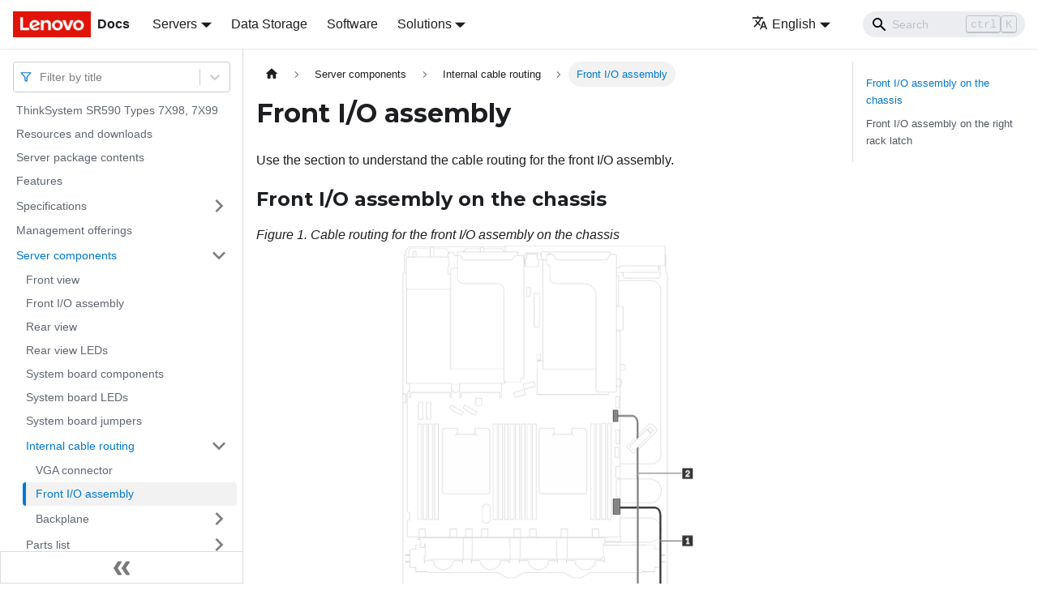

--- FILE ---
content_type: application/javascript
request_url: https://pubs.lenovo.com/sr590/assets/js/runtime~main.49002830.js
body_size: 28811
content:
(()=>{"use strict";var e,c,a,f,d,b={},r={};function t(e){var c=r[e];if(void 0!==c)return c.exports;var a=r[e]={exports:{}};return b[e].call(a.exports,a,a.exports,t),a.exports}t.m=b,e=[],t.O=(c,a,f,d)=>{if(!a){var b=1/0;for(i=0;i<e.length;i++){a=e[i][0],f=e[i][1],d=e[i][2];for(var r=!0,o=0;o<a.length;o++)(!1&d||b>=d)&&Object.keys(t.O).every((e=>t.O[e](a[o])))?a.splice(o--,1):(r=!1,d<b&&(b=d));if(r){e.splice(i--,1);var n=f();void 0!==n&&(c=n)}}return c}d=d||0;for(var i=e.length;i>0&&e[i-1][2]>d;i--)e[i]=e[i-1];e[i]=[a,f,d]},t.n=e=>{var c=e&&e.__esModule?()=>e.default:()=>e;return t.d(c,{a:c}),c},a=Object.getPrototypeOf?e=>Object.getPrototypeOf(e):e=>e.__proto__,t.t=function(e,f){if(1&f&&(e=this(e)),8&f)return e;if("object"==typeof e&&e){if(4&f&&e.__esModule)return e;if(16&f&&"function"==typeof e.then)return e}var d=Object.create(null);t.r(d);var b={};c=c||[null,a({}),a([]),a(a)];for(var r=2&f&&e;"object"==typeof r&&!~c.indexOf(r);r=a(r))Object.getOwnPropertyNames(r).forEach((c=>b[c]=()=>e[c]));return b.default=()=>e,t.d(d,b),d},t.d=(e,c)=>{for(var a in c)t.o(c,a)&&!t.o(e,a)&&Object.defineProperty(e,a,{enumerable:!0,get:c[a]})},t.f={},t.e=e=>Promise.all(Object.keys(t.f).reduce(((c,a)=>(t.f[a](e,c),c)),[])),t.u=e=>"assets/js/"+({25:"14b93b14",190:"fbdb0efd",316:"e4c928a4",358:"64b3cf48",395:"7e91bfbe",536:"b22856e4",570:"186e3fe0",641:"9663fe6f",651:"41402062",688:"521b9c4c",756:"24370164",851:"4544843b",1050:"b296f0b6",1156:"7dc9b6e1",1174:"c4341a4d",1299:"0945b9cd",1315:"9b4136b8",1325:"6c42a426",1423:"58f770c0",1473:"809c1a59",1503:"8134d592",1523:"23efa8f0",1534:"c8c0b500",1661:"4cf55421",1673:"3ccacc21",1762:"e6de1022",1791:"d44172fc",1811:"1cfa24bf",1885:"965fa844",1888:"308dce97",1905:"04f1303e",1925:"01a8fa30",2042:"454b2099",2067:"affee895",2110:"6d65a329",2172:"9e36eba3",2182:"956794dd",2213:"2d7ba635",2299:"ddaeabea",2361:"c0e29353",2433:"170894bf",2452:"5b5a7984",2503:"b1a2ffab",2581:"014646c5",2637:"b79b9c51",2713:"ab4581b0",2778:"ea2c011b",2832:"411ecfac",2840:"cc8c2103",2995:"67b9f73e",3143:"6fa7aa84",3202:"739ad9d9",3422:"c3bb8b60",3461:"fb569411",3466:"323137f7",3481:"60cde215",3587:"5eb88217",3602:"9f201900",3719:"6dab48b5",3793:"748aa244",3832:"a0531985",3991:"5ae68167",4018:"f1155c1a",4067:"0665e64b",4086:"1b273b54",4229:"977b95ec",4368:"16befac9",4394:"a7d6a8d3",4425:"dc410c33",4570:"0f5d90cc",4679:"acfa0b15",4752:"19b6814d",4759:"739155d7",5193:"63a22809",5203:"b8eeabae",5380:"20124c36",5443:"12e62af2",5462:"dfc540d8",5469:"1f3616db",5587:"0a2fe2ec",5730:"03cc9cd2",5757:"f4638648",5827:"b14cec00",5915:"8810ac8a",5967:"c8eb4f41",5975:"37b5ab4d",6029:"7ee5b3f1",6042:"f5dcd357",6183:"4bb4d850",6201:"6c1a0ef8",6474:"5d56843c",6550:"50383105",6563:"8d94cc87",6583:"38221bb7",6605:"2a8c0f1e",6616:"2637d6ee",6702:"c7b07ad0",6711:"a8ee9963",6832:"52de812c",6879:"77e38d1b",6902:"a19cfe41",6914:"a69b390f",6943:"dc43bc11",7028:"11d7de94",7187:"8aaf2d07",7222:"41aac8c5",7281:"f65fb5db",7300:"2f001e95",7312:"640fc06c",7380:"36ee0b06",7446:"0c6344ce",7552:"71432a5e",7613:"34737a12",7669:"fa0a7e49",7682:"f623bc1b",7765:"c3af64e4",7865:"0f06be2f",7991:"dafb693b",8055:"53bf4838",8097:"49c68ac5",8178:"09b5f044",8196:"39e652ca",8414:"2b6b7644",8652:"aa935c68",8919:"ee9f0779",8923:"c9533869",8930:"2ab21b43",9038:"13a8260f",9207:"8f842570",9235:"a5eba9e2",9258:"6809feab",9347:"204adc36",9459:"4440f086",9501:"4864ed06",9548:"6db646e3",9550:"9be0a588",9559:"2b4d736c",9580:"c7f2e0d9",9585:"684e389b",9596:"a4652e64",9618:"4b052b4e",9630:"2346f871",9896:"a6a02fa1",9940:"616d54f6",10145:"83034e92",10200:"a80fcb57",10208:"9d24dd8b",10320:"2ce26fbb",10338:"9a1d56ce",10403:"8033683c",10480:"b3208e05",10577:"2a01a177",10697:"402dd233",10724:"4bf207a9",10754:"7ad6e600",10894:"a9def4fd",11015:"96c8a1ff",11105:"5de1f66b",11243:"820cb88b",11309:"d7198863",11401:"9e12ebfa",11451:"811fd4e3",11528:"9818bf05",11582:"79c95490",11621:"9df0dd2f",11638:"a2f010f1",11678:"966737c8",11795:"a3555207",11841:"bea334f1",12093:"c02335af",12152:"b82c62ef",12439:"0aba357e",12648:"e403dfc1",13128:"ed253051",13183:"df493856",13219:"b6e9f22e",13234:"0a66b4c6",13302:"82996f87",13383:"418d3ae0",13414:"4db251ce",13442:"788af734",13647:"507737ec",13687:"a44bcb19",13732:"63090e1e",13926:"e06f3293",13987:"e59f6619",14092:"fb8e2ced",14408:"f04bdd56",14511:"53722796",14597:"91c04aff",14642:"373685f6",14800:"09731c63",15066:"7d231c6e",15110:"899c394d",15143:"ad1664d2",15501:"2d7f9044",15578:"bb9a190b",15618:"67af95e7",15624:"2487010e",15719:"f22d6568",15781:"14a9a9be",15930:"61d46c2e",15939:"841e42f0",16040:"1d0a1f99",16066:"45805eeb",16171:"dde5d124",16219:"90734908",16460:"e3a4b256",16591:"3beab6b1",16616:"19e4a05c",16619:"14dae893",16738:"28aa4543",16768:"bec7c4bc",16976:"89fb6f9c",17089:"822435e3",17358:"ddbcf8eb",17366:"eedeae79",17371:"03cefbc0",17412:"8f0603f2",17469:"714303c6",17594:"1917828f",17623:"2bbee65d",17747:"74321459",17780:"0c915bc8",17799:"40ed02b0",17833:"4a264bd5",17865:"f9db8978",17938:"a0f0aece",18046:"f3c94e1b",18068:"a9c057a0",18110:"19def812",18188:"69dda831",18261:"135c3619",18319:"67c53ee7",18455:"2e2ffd1a",18527:"e7651395",18553:"785ee254",18568:"c8830cab",18671:"9835444c",18679:"7a5a8ae8",18785:"b90f8679",18819:"7c9bb83c",18936:"2bf3ba4d",18998:"52bb598d",19097:"7fdebd0b",19108:"d05a13e7",19152:"942d9733",19294:"363a2d67",19411:"6aace0cd",19509:"4d128e0c",19664:"b19f72c4",19668:"2734bab3",19675:"eb1b7e32",19727:"d94a25df",19840:"99fcd2f3",19947:"ed0725a6",19977:"b6f29eb1",20019:"d5c7de1f",20045:"399f7b87",20083:"0dc2626e",20105:"f355d9eb",20156:"86be6c2c",20238:"230f0a5a",20247:"2a3e720f",20285:"84235009",20354:"267bd2bc",20411:"eaacefca",20477:"2cf58467",20528:"6be0db14",20654:"5503440a",20700:"4fb99d8a",20755:"fae7369e",20769:"3085d21c",20789:"c69da7d8",20803:"bf76653d",21027:"a87f584a",21073:"ad15342f",21114:"de96f4be",21161:"67dfdf24",21207:"3d2ce900",21231:"506b8747",21291:"c710d097",21328:"e1c45742",21335:"2ee5a0f1",21342:"38155a8f",21435:"6b3b5069",21562:"e8f361f1",21705:"9bcfc3b0",21740:"25a4a744",21743:"894ecd76",21811:"a2ea9772",21818:"42131073",21894:"270cbc4f",21934:"c526a6a2",21959:"ac16eab3",21999:"80604437",22007:"48fd1725",22053:"18dd67ca",22056:"723fcb8e",22062:"cc232d20",22129:"0a07f58a",22137:"8d64acc1",22140:"7e587174",22240:"1ffa0444",22366:"904f5bfe",22452:"ab2b6528",22488:"d67e2e68",22503:"cb877d80",22649:"3071a054",22807:"931672c7",22881:"99650291",23081:"d5001080",23111:"c6fc84c3",23145:"940f101c",23203:"4eefc2b6",23325:"c8059bfc",23483:"51371108",23635:"c7e73c0a",23700:"41aec4c9",23784:"9c16f8ac",23873:"1715d7dd",23890:"dc327b44",24127:"3fe2556a",24344:"45150048",24351:"e09c9fdd",24370:"59378db4",24403:"e23508d0",24466:"60638a94",24625:"31caca6b",24634:"2b1e2349",24635:"273d1042",24647:"2749e396",24802:"a151b707",24928:"6a84626e",24973:"3b8c5510",25132:"e9e01318",25168:"a1327ea5",25169:"0e580ce0",25173:"3d2d87f7",25275:"9b9725a5",25305:"58c04136",25320:"b4d7903e",25427:"b9812c25",25563:"11cd334e",25587:"468c1a5c",25658:"db376d7a",25746:"b413251c",25786:"303c6147",25793:"2fd00a38",25832:"0be453f7",25880:"35870f9a",26118:"4ae45c39",26160:"c9ff0ff1",26355:"0ba2e09c",26366:"672782af",26486:"c6ff881a",26623:"9cc254e6",26639:"19de413e",26646:"f9866722",26651:"22e34fc0",26712:"56aedf2a",26961:"e42f2d8c",27083:"b6ece7ad",27199:"4e8ac352",27210:"87d44ee1",27298:"5da17efd",27476:"2e440e75",27725:"6b32cc3f",27753:"e0b40a9d",27857:"bee5bd08",27918:"17896441",28029:"ccfed2d8",28152:"319506d4",28356:"0ad94cfe",28517:"7b8ee8da",28539:"d46d0846",28544:"e3445e58",28581:"ac58c330",29018:"ce4f9cf2",29023:"4c176d44",29137:"ab40671d",29514:"1be78505",29679:"971317dc",29722:"482f8747",29750:"d4180214",29759:"446b7694",29776:"ef51ada5",29800:"dd37344e",30025:"10fa0619",30080:"f2d64b9f",30222:"91c46a42",30253:"f478c988",30258:"dade15af",30313:"65b3f65f",30414:"0b6938ff",30430:"7186f716",30466:"032959df",30529:"9d8f5f3f",30590:"67ef2af8",30675:"d6f99d32",30725:"acc80ccc",30749:"cb1f4b77",30774:"7e97e684",30837:"3af249a6",30873:"581e0583",30880:"6eee6846",30896:"2df1ae1c",30970:"ea6b469a",31105:"4c75ebd9",31129:"0b102e05",31250:"bbc1fe4c",31269:"c5a551c8",31302:"b7073069",31386:"b716e27e",31516:"edd301db",31579:"5ecd498d",31624:"e68944b7",31626:"29b2f99d",31793:"c1a3d7f9",31840:"c097843c",31878:"2f652810",31919:"4a0c8ad9",31936:"99a4cb2c",32027:"2a2c9717",32030:"a2564782",32031:"39741d50",32174:"54945b2e",32515:"91633582",32738:"01ebfcf9",32762:"4e5108eb",32792:"2a93830e",32811:"0e343b02",32831:"3eb64c0c",32866:"d5d120dd",32975:"32814098",33107:"f210d7ac",33302:"9c204f54",33322:"4cbc6916",33368:"20a047d3",33460:"926db9c3",33463:"02b47df5",33521:"073cf7c9",33528:"63fb4852",33576:"50d57b5f",33692:"89169a3c",34016:"f15de804",34020:"914a08be",34067:"9dd691b2",34102:"e237464f",34167:"bc3c21c4",34205:"f56e2ea0",34212:"7f8a80b9",34306:"71b90d6a",34317:"aa47af48",34343:"9f27336c",34521:"8b060393",34527:"77a49f2b",34616:"a0628cb0",34685:"0ea24b5f",34782:"47b90639",34807:"eabbc7e0",34829:"7b04b447",34840:"75b50c91",34868:"0d417e7f",34891:"c5afbc91",35057:"6e6df44b",35068:"c9c3e013",35085:"f450a0fc",35175:"28f44c92",35185:"821b746d",35212:"1a32d0f5",35222:"217d0514",35369:"449995e3",35443:"c59edd1c",35457:"1e0b251d",35474:"aa20397d",35521:"ad432f28",35540:"47c37a0f",35565:"d796d1ec",35622:"fed399e8",35786:"b6eb096c",35812:"b34da738",35845:"a7557acb",35847:"94b94b49",35944:"e618d82f",35950:"c9bfc999",36003:"bd7b45c2",36031:"a242767c",36087:"43b7d0d4",36187:"92c91783",36229:"36b6af06",36266:"fb2249d7",36306:"2ff12a07",36326:"fac09f79",36366:"983b02cc",36386:"c987f485",36555:"516636f9",36795:"7ae05dbd",36842:"11910fde",36875:"76dee61b",37110:"943f4881",37158:"3a1aa751",37174:"c4049295",37263:"9f21f4d2",37397:"fc084510",37602:"01cc729f",37625:"45dbc029",37686:"d222e564",37740:"7095d2bc",37811:"43f4d675",37936:"9f6cbbae",37962:"aa81ec4c",37998:"613abae4",38121:"8e5ac821",38124:"45273e38",38144:"08d6139f",38202:"63cd190c",38268:"39d0e640",38305:"c4f4e6f2",38395:"a2b7dbb2",38398:"c48ed3f9",38640:"d432b74c",38687:"4b1186cf",38816:"4dbcbc54",38856:"b135a22a",38902:"3392dc94",39003:"1b0711a0",39123:"dc2656ed",39138:"50076592",39146:"ffad448d",39219:"b5ef979a",39232:"a5db66d3",39568:"982dc1db",39702:"44713268",39729:"6b6c3ed9",39737:"5b1981ce",39943:"8351575d",39945:"6b25c680",39950:"7a814beb",40050:"0fa8fbad",40092:"77a69c1a",40191:"be4f8ab6",40349:"aa56dbf5",40518:"43840055",40545:"56aa6c69",40579:"d635ab22",40640:"12f2c337",40692:"25381be0",40706:"fe6c9910",40773:"f7dce7a4",40786:"8e33bf43",40937:"972d9d57",40979:"0d7777ca",41063:"3e1f007e",41106:"e39b6f24",41171:"26325ce5",41189:"50a6a24a",41203:"b502e1ac",41237:"459cbf70",41267:"aa627a21",41308:"70bfe7fd",41412:"fd277f2d",41455:"e5c0bee9",41549:"c4fcefce",41795:"c9c1eb78",41881:"8ce097f8",41921:"071141ac",42001:"97ab5c17",42026:"361e0fa4",42104:"376665ef",42224:"8e4811ab",42344:"95a240dc",42364:"cd09fb1d",42378:"57ca94cf",42516:"3ea327ce",42563:"ea97f22b",42570:"6607fe07",42662:"fb40b1a1",42673:"500b2bb6",42721:"2e216078",42795:"605abca3",42839:"2b2dabbc",42995:"4f0650a2",43080:"932aa3ee",43121:"5f65a87f",43369:"1a4f4181",43506:"3fe04fa0",43554:"3ecfea72",43601:"62063619",43702:"cb1abb86",43750:"3d3b3109",43878:"b21e0439",43884:"a1f7259c",44059:"d07e60b6",44118:"d871da0f",44136:"bfcc02fa",44192:"77f8ff34",44223:"29129911",44269:"d75bd2f0",44281:"7758fc25",44321:"d4ba8957",44391:"bcaa1081",44558:"5715cf6f",44688:"7f9fcb5f",44903:"bbeb45de",45060:"c245fcff",45061:"dd9ccdeb",45080:"ccb44a99",45243:"00b16ad1",45261:"d9a9c96b",45345:"0fe5ea23",45358:"99a15a85",45446:"b8e22bd1",45576:"e87546c6",45580:"cd714571",45607:"39926fdc",45626:"c908f5d2",45653:"a75396cd",45911:"f0390de6",46182:"722172d8",46186:"ecee6a2c",46205:"9c85226e",46246:"4a3c02f2",46270:"f881005b",46302:"4727aa94",46321:"3767470e",46391:"a62ff384",46536:"f2494bb9",46636:"7c97edc4",46769:"09452cdf",47051:"7b9b07ab",47053:"db0e423e",47123:"4ee4ca87",47139:"70aeb36a",47173:"bdec7244",47177:"28aa37ef",47241:"0e497e6b",47269:"dc4c648b",47370:"3f498caa",47499:"50d97cb5",47507:"ad896ab0",47545:"96164732",47600:"4e377a8d",47782:"60b42ec1",47863:"c9be91a1",47899:"c0dee409",48005:"f5f9000c",48090:"de266e4c",48143:"b33abcde",48166:"5df1df98",48213:"71fc3fae",48260:"ec593e32",48348:"1aa75725",48367:"ec0468d2",48492:"8a4cfa62",48573:"6a37079f",48710:"5bec76b0",48787:"e0cb98e3",48880:"2a53c83b",49052:"d9cd566f",49059:"80ba1b0e",49102:"17fe9abe",49355:"fdee21a9",49459:"942b4a6d",49466:"c40d4fbe",49718:"1886268b",49758:"50fce894",49817:"b2dad3e1",49910:"9b2483ed",5e4:"a07a3310",50179:"c612ddea",50227:"d7ada784",50264:"c10bfe86",50323:"fbcb86b9",50336:"f1393ad1",50425:"bcbb4cd0",50552:"04de6a0d",50585:"0e86ca68",50639:"f222bd01",50707:"dd88ff7c",50757:"0dd20f60",50909:"c6183934",50935:"f6f02ebe",50958:"26eb9412",51045:"113917e8",51060:"1962c78f",51131:"dcfa3000",51207:"f04d72b3",51211:"7cafea47",51274:"ea6830c9",51311:"d0ab2f2b",51361:"3faeb7ca",51379:"b4216380",51528:"5c03187a",51636:"148511a2",51685:"dcd25ba3",51835:"963562ac",51940:"bcbe6a2d",51954:"1370fc52",52070:"0527a5b7",52357:"59b7fca5",52383:"6a5cb3c2",52437:"34c62339",52490:"25e24658",52530:"3145bf2c",52688:"1e3222f4",52827:"b2029ced",52852:"c0951ed2",52927:"1befa808",53040:"50c407ec",53088:"aea1db6c",53094:"9cb45263",53133:"add47608",53163:"eb1daa60",53194:"905f5693",53329:"d592006b",53509:"d4c3820f",53620:"ce3518b6",53636:"42a5b5e2",53653:"ab99cc91",53670:"8a6d8726",53810:"a25abb78",53944:"b32983f2",53983:"b1b97f2f",54025:"0ee1d5f5",54108:"8dd54d06",54259:"d339f1fe",54274:"9d70720c",54358:"286a897f",54473:"fc389eed",54600:"936265aa",54650:"1ec790dc",54665:"f5c288ea",54749:"e1eda3f2",54957:"6b82cb5f",55026:"d1c300c0",55236:"5afe1a67",55296:"bbdcc2ac",55326:"7c5405fe",55339:"b2fa19de",55378:"f2e440e4",55609:"32895703",55655:"7e6da71c",55702:"87daad79",55724:"0fca331c",55976:"4dc68053",56072:"84c5cd0e",56089:"885a6fce",56324:"7bb17e8a",56522:"8bb2445c",56595:"14da959f",56664:"c0d588fc",56705:"56063257",56799:"77e25a51",56817:"58c0b5ad",56818:"76f2a47d",56872:"63dbed2f",56966:"2e0a6e44",57196:"4efe98ad",57222:"19e3e078",57342:"bf70cbda",57527:"8897788d",57608:"2ee33dde",57652:"51087f1a",58049:"2df1382e",58145:"776e5c5d",58277:"5feb02ee",58300:"acce49f0",58315:"ea34f1ff",58358:"d1c09a87",58461:"ee91b9eb",58510:"4a410c85",58513:"ca7c1df8",58553:"aea3f5ef",58555:"7e778786",58657:"d9833a4e",58662:"df7a6b02",58664:"f1af7917",58673:"e0947ce3",58680:"c82d45b9",58768:"a90ae1c2",58785:"34e18438",58957:"f548ea10",59058:"692d21d5",59092:"16a1cd21",59112:"9e58004c",59217:"8e4ad257",59259:"92bd77d1",59361:"c7529a17",59371:"3699a559",59390:"5f42b674",59718:"317527ac",59734:"75faac58",59738:"f3efe42f",59742:"df19ce52",60171:"58f299d5",60218:"ef52f5c9",60239:"87d8f987",60414:"7ddfa077",60457:"7a8327ea",60468:"1d8de4e9",60517:"3781ba50",60680:"9667fae6",60814:"0bef4b83",60915:"5a0958c7",60972:"502177de",61006:"bddd133a",61043:"9ccabf07",61094:"6c7a318c",61232:"18d4cd92",61246:"cb7275ef",61298:"4ed5c431",61429:"5dd6cc56",61745:"d564f797",61826:"fd4c452a",61877:"2ebf2e83",61942:"51ee4a56",61976:"67100d42",62358:"6dd0145f",62366:"176fb6b9",62478:"b98ec4c0",62610:"05b941d0",62629:"23d5fbee",62672:"04176844",62693:"458e1021",62750:"8982078b",62757:"d7cf6b2b",62820:"8c7f5970",62891:"355a115c",63084:"8b02961d",63243:"0e3d6ac7",63474:"8c1c9135",63487:"4470f106",63668:"f7f56c9e",63746:"84bc3e9c",63777:"b5fdb336",63839:"b4d753ca",63849:"60e8bd4c",63902:"9dfe5909",63982:"aa775a5e",64026:"42bacd5e",64053:"7108b1a6",64081:"1252dee2",64105:"0e86f59e",64172:"4e201748",64278:"fabe51ef",64315:"ad80eedd",64316:"c8fdf743",64396:"98e25d66",64398:"aff5f4b6",64448:"dbddf184",64511:"46ed2c23",64652:"aa26c0d1",64710:"48e8132a",64779:"c7880213",64914:"97d460b9",65005:"7daabb73",65024:"f1e00a2b",65043:"82076109",65175:"9e7958a5",65254:"e319487d",65301:"a0214891",65319:"5d09f75e",65338:"dd60bd18",65447:"2ad2825f",65559:"860e7aa1",65642:"edd95b0c",65752:"14aa2bf7",65904:"8669a25f",66147:"be410703",66170:"03f5fa84",66172:"23797eab",66596:"e4b40620",66714:"32a1471e",66717:"bbbf6641",66721:"e070af19",66850:"23cfef80",66945:"2f1d8423",67170:"b07cd1f2",67464:"cf540447",67542:"717ae242",67561:"31aa3ff6",67704:"b281ca37",67870:"6d74ed3c",67883:"5387f9c4",67931:"5639d9de",67978:"55f36452",68007:"8a09f5f9",68039:"4e4c654d",68047:"63233761",68081:"1f55232c",68105:"f9b79915",68403:"0c89b3a0",68540:"4c6c299c",68542:"df77aa0f",68554:"b1b050ac",68644:"7fa6e9cd",68710:"c3bf957c",68859:"0dccba34",68896:"d65fad34",69009:"43ee6dfe",69062:"96a57f73",69116:"918c6d2e",69164:"f1d1d470",69226:"2c3e293d",69311:"c831cb78",69459:"903f5e60",69593:"2007f886",69615:"ab089d4c",69664:"c961d8dc",69802:"c9c1cb96",69921:"e9b26f2e",69988:"96544610",69994:"354d443f",70078:"b9a93fec",70179:"a9afb109",70194:"032a5f34",70373:"f0547aef",70444:"6ec44821",70472:"4481ec78",70571:"03f8ab56",70621:"3d04da60",70634:"b476a769",70658:"09a7fbb7",70669:"c95d277b",70835:"0ccfc87b",70841:"7fb49a31",70851:"727046ab",70974:"42ed9d21",70985:"6c6c5935",71017:"7030c2ad",71194:"0fd94a96",71265:"f222a5b9",71278:"3b031467",71324:"a9c421da",71340:"af61dd89",71460:"37cdae55",71516:"8f4fa5cf",71634:"57c28db4",71859:"c23d4ba9",71975:"23e41816",72054:"1046d7eb",72070:"4f942d54",72118:"88043cd0",72216:"a164b192",72219:"41b56af0",72294:"dfefd2c3",72340:"94da891a",72528:"ff283b76",72559:"7bb5bd9c",72603:"0999124e",72613:"cc3ece8d",72722:"30d778e0",72747:"ccb87fa8",73043:"d0873c2f",73102:"4d56fa99",73206:"d9a0ec6e",73349:"1e509b45",73358:"f370f93b",73417:"49a22e3d",73429:"276ade95",73470:"de8f842d",73511:"627caf04",73676:"7be2beed",73698:"b93f7e70",73877:"6ac18335",74002:"219faeb6",74016:"f3dddbf1",74061:"e3835c44",74103:"f1f798ee",74231:"8c37fcdf",74243:"f6973279",74434:"cf05d664",74444:"56d8d99a",74546:"8b6f755a",74554:"695b5ae0",74574:"42f69364",74920:"013321a7",74930:"ae47d760",74970:"4d92ff63",75080:"758eaa10",75285:"3035c71c",75299:"7fa092c4",75305:"34bb738f",75330:"93d55f68",75342:"8cd2b75c",75430:"4cb770d2",75497:"c6b58693",75506:"c071fc6a",75564:"e3255ca6",75594:"bc948506",75636:"21845ccc",75743:"b8ebbeb1",75747:"479584bc",75755:"d04fc39a",75757:"49e392be",75762:"c85a67de",76115:"ae61378a",76391:"115b501b",76483:"e464b14c",76533:"b08890b4",76538:"cd26ed01",76548:"7944c770",76564:"41aed90b",76834:"9dff90e3",76847:"48ee6c08",76850:"b5396cda",76927:"ccbf52c9",77051:"3e45f841",77067:"4df77c0e",77200:"7fa39951",77321:"bd0dacfd",77344:"d417b591",77346:"2829d32f",77479:"83c18594",77487:"ff3759fc",77498:"2e8118af",77694:"7a85c3e7",77697:"edf7140c",77706:"713a54dd",77754:"db74f8dc",77897:"06a274e5",78097:"fc3a88b7",78274:"26d2f32a",78384:"95753e39",78421:"01e2c203",78504:"47bdb518",78623:"713d69c5",78712:"23438006",78716:"405f74f2",78813:"ca8bc1dd",78856:"9cc6b122",79021:"83f59e70",79104:"ab29f3ee",79112:"a4c22c7e",79116:"8c4e12aa",79329:"13da406a",79340:"849aa5ce",79441:"cc20d7a0",79455:"d754c711",79461:"59c44786",79569:"865ce684",79586:"3d82e8f5",79606:"2c3a79ec",79915:"925b69ba",79979:"1c58f1e7",80038:"f6fbd10f",80053:"935f2afb",80058:"950801f2",80072:"2a15f87f",80187:"f54982ab",80246:"d15aace4",80270:"15e8b3c2",80373:"24fde941",80546:"75161054",80557:"83ecf75a",80574:"03ce17b6",80599:"2d6e21f7",80710:"e1fbf5c7",80793:"7e157d4a",80820:"56944c66",81069:"29956da2",81087:"f501d571",81214:"6c52acdd",81223:"a463e262",81298:"c443cc22",81339:"078e26fc",81394:"e61944b9",81417:"7c7eb613",81670:"64d35d28",81752:"4f735467",81798:"f81414d3",81809:"1728f4db",81827:"5c1cda09",81901:"bc6d90d4",82066:"9e7e9b33",82122:"f82000a5",82180:"31843897",82205:"6242999d",82222:"d1b9880a",82236:"daa425fe",82297:"c3d7eb49",82534:"0816cc14",82583:"125ce094",82619:"e5d9a905",82623:"3d6e271d",82738:"9681b482",82858:"3596838c",82909:"1dbe8cfa",82990:"f5333f37",83079:"77e26a8f",83265:"e327458e",83328:"eebb9d40",83350:"7b1e42a8",83488:"72c7f9d9",83527:"5eafaa97",83583:"e2c1ae64",83961:"99fe2a2e",84085:"f8b5b531",84089:"894b0841",84152:"d7876c52",84213:"579f65b9",84224:"bba8471f",84275:"6a11827e",84280:"46f5e37f",84301:"4dd4de5a",84430:"cce024bd",84544:"3c2a1f9b",84549:"4156da3d",84589:"bcca835e",84666:"33610d26",84678:"f9ada5a6",84743:"b56ca5e9",84829:"6254e649",84840:"3892d84b",84859:"b1b6efc3",84906:"409f6902",85032:"e0de70a8",85049:"cb9e7cbe",85055:"11dc3925",85163:"a2afccb8",85178:"e53617d6",85232:"18be17d8",85260:"07e1e330",85279:"a080d290",85432:"29cf42a0",85439:"6ec23400",85459:"9793312d",85479:"703f2377",85492:"41b0dd25",85656:"7763fc6e",85711:"8546e2eb",85735:"7c4dd7b0",85803:"4c237e34",85940:"dc427b17",85954:"a33bb05b",85990:"4ce70124",85997:"5ea48069",86034:"e4507286",86078:"cfa32aba",86129:"c2c3c0ed",86177:"59668ec5",86244:"7301806a",86524:"58fb3bec",86542:"138928a5",86562:"b852a678",86568:"d5b67bfe",86586:"176134dc",86673:"af49d07c",86700:"904e0c8a",86752:"279a0bb6",86834:"47ed2757",86839:"9d8473f8",86920:"3466f840",87042:"96799514",87120:"aadc46b6",87165:"0b6b6f73",87223:"b0d94ca9",87240:"5e4da775",87259:"f1aa4cae",87358:"f79116f6",87372:"7c42fdba",87405:"ba199bf8",87464:"fc89d46c",87560:"a09973c0",87690:"c2035041",87778:"6fa187dc",87836:"4262d1fd",87906:"f50c756a",87917:"8849e39b",87932:"d22de073",87936:"acf737c0",88086:"a8445c43",88172:"82f9f8fa",88181:"88cc8693",88275:"3737659e",88424:"5e640ce0",88519:"390fd9cc",88683:"8570e5e7",88712:"afba5427",88801:"50efdfd6",88802:"5a8c7b9d",88904:"47b1f271",88923:"bdd1acb9",88941:"5abb3570",88945:"5b7bf25e",89040:"00624f14",89283:"7148f2ec",89311:"c4df787a",89350:"29dd10d2",89451:"4816ea7b",89630:"4dba6912",89785:"bc10bee5",89910:"8a51a971",89999:"06996e22",90095:"cdf2373e",90108:"e5cfbe8c",90280:"ab09ed2c",90293:"1d1f6b85",90302:"de7b9588",90314:"5b22c3e7",90448:"f30862f0",90653:"07f6ff2d",90688:"937ffc73",90709:"492d4e39",90867:"69cdf525",90906:"cff83800",91038:"06ca2b16",91113:"a1128f8d",91163:"0fea606e",91168:"faa162d5",91184:"604f22ba",91431:"092e6215",91536:"ab544895",91652:"c97396a6",91689:"72f98591",91753:"a7c8b94d",91767:"29a76110",91878:"a224e0b2",91921:"cc9811aa",91926:"b6430623",92093:"4fb3ac6d",92098:"7a8d14b1",92217:"0e76ea76",92235:"d68dd885",92261:"a4a6eb51",92263:"8aeabda9",92380:"5ebae34f",92407:"cf227398",92465:"a6e4dcd7",92483:"df8039c6",92605:"eb0a61d2",92724:"cc916769",92847:"6703b786",92848:"0a0a4c0c",93161:"2110a859",93289:"f4cff247",93400:"7d5061c1",93627:"150c77a2",93697:"9d6e6cc5",93711:"1043fbc6",93857:"14e16859",93950:"4b1350c6",94059:"bea0cd9f",94176:"be90a2d7",94266:"8031a50a",94280:"40fe3929",94297:"03994230",94307:"d3d46958",94493:"ee7a9a08",94496:"a3660679",94607:"899daf32",94702:"4e7194c2",94704:"ba55f6b9",94814:"b337c4c2",94931:"ea1d7fe2",95132:"98fca068",95151:"8e98441e",95159:"e643978d",95246:"a5feceb1",95293:"24bffd87",95350:"afd01328",95502:"0736cbdd",95575:"2e752b84",95593:"057caa1b",95630:"fdabd22b",95639:"132a7b11",95721:"0fb0130f",95774:"836279f6",95822:"bcb40558",95852:"ae0e02db",95861:"47df6c8c",95866:"1bd9efeb",95900:"4853020e",95940:"d633c3e1",96018:"dcc88326",96090:"5b716f1a",96099:"3196a430",96161:"02ce206f",96162:"26b81abe",96441:"e89028af",96504:"69242d19",96521:"ef097032",96596:"5fd485b9",96604:"c1513cfd",96612:"6ab37839",96634:"420385cc",96782:"506c30e7",96823:"672950ca",96835:"7bf13291",96909:"414cf0c6",96950:"dfdd1245",96951:"cebb4486",96971:"680b33c8",97391:"06c04a7b",97700:"a8a52f55",97786:"0f7e7272",97810:"2f509fad",97837:"09420049",97847:"3fcc16cc",97907:"05b208dc",97920:"1a4e3797",97947:"c94e42c4",97959:"a5bf8f1b",97991:"e3d49ac0",98033:"53fe6bf5",98178:"a7c33e48",98216:"b2837418",98235:"05a60b62",98278:"09cb3c8d",98411:"12dcd917",98585:"159dee5b",98592:"677c080f",98685:"0e35047d",98695:"16c94004",98717:"5d764c72",98742:"09817593",98806:"82b55aa3",98853:"f7e5b423",98921:"bfa0ef28",98957:"d0d1e9e5",99133:"7d9acb4e",99160:"782d82f5",99161:"7eac275c",99173:"a200ecb9",99228:"7edf9b06",99270:"b8278f4e",99272:"bb3ed916",99319:"88db1860",99418:"b7e32b07",99466:"6056aebe",99487:"8fe1fce4",99512:"6ad460df",99543:"556c3894",99601:"317733b5",99693:"697017dc",99810:"f1c54282",99825:"4d378a63",99828:"f841fa10",99858:"15d0896f",99944:"c7cbd56e"}[e]||e)+"."+{25:"09d54d8f",190:"f5dcff16",316:"65cdaade",358:"225aec37",395:"1dc0eaf3",536:"8a33e82b",570:"ba8fb7e0",641:"8d1c0c2f",651:"3a19d267",688:"488dc880",756:"39543290",851:"5b580431",1050:"9c57463a",1156:"dee0b8ea",1174:"d361543e",1299:"fab3d400",1315:"2c2e14ee",1325:"3c4fb148",1423:"2607eea9",1473:"293a88cb",1503:"e5fbb5e4",1523:"238ed48b",1534:"145be6d0",1661:"c4742476",1673:"02c8feb9",1762:"b889c56d",1791:"c8f3632b",1811:"b4c2ad86",1885:"9458b915",1888:"106da67b",1905:"f1af8313",1925:"14c2ff0c",2042:"ca385a30",2067:"9db22471",2110:"e0e2c14c",2172:"f44884a5",2182:"0bb9cf17",2213:"f91db7e2",2299:"5a25ad75",2361:"153cf27b",2433:"a9e1bce3",2452:"fc5ae937",2503:"70fa52c6",2581:"2948a656",2637:"e28fefd8",2713:"62d97ec4",2778:"efdfe441",2832:"363e1a1e",2840:"0cf7482d",2995:"6e5a28b3",3143:"dce8451e",3202:"77f4ae46",3422:"651e3ed4",3461:"2aaf5239",3466:"4a32242e",3481:"d5c1fb8b",3587:"3c4e512d",3602:"336a6ac2",3719:"929aa202",3793:"3c9ebd71",3832:"141a4456",3991:"1c289f05",4018:"5352bb8c",4067:"5bd0b7d3",4086:"92e8addd",4229:"d674c34e",4368:"fbc2e13c",4394:"5721f75c",4425:"d233d8c8",4570:"42b38b4e",4679:"dac751e3",4752:"9948ab94",4759:"89fa4410",5193:"3969f236",5203:"73e04e93",5380:"82eb3060",5443:"8523ef3e",5462:"736d5603",5469:"b48a1232",5587:"36282898",5730:"dd36e5ba",5757:"0fc1ec3a",5827:"1520bae1",5915:"0e768bef",5967:"0a58a29e",5975:"bacb0ca8",6029:"20ea4cb1",6042:"a1c01f6e",6183:"50fbe1b5",6201:"770c4876",6474:"89948508",6550:"61e79ecb",6563:"f6b797f1",6583:"ff78d5bf",6605:"b537c7f6",6616:"c02018cd",6702:"de5c0b19",6711:"462bc83b",6832:"c7e92539",6879:"780a0eff",6902:"92e9256f",6914:"0e44ef02",6943:"ff618357",7028:"d6fe4338",7187:"9d90b14e",7222:"502cd2ff",7281:"32e78690",7300:"fd33e1e5",7312:"e3d31e4f",7380:"0047b3f7",7446:"a470080a",7552:"3c57e8ca",7613:"923111cf",7669:"8d39ac1b",7682:"234705a6",7765:"06017f0c",7865:"5732e13d",7991:"6adf5690",8055:"c6e65963",8097:"d40ef3db",8178:"9013c5a2",8196:"64e65605",8414:"9dca8c99",8652:"1c75cb66",8919:"87435d40",8923:"c05a3312",8930:"ce6f2013",9038:"798191cf",9207:"de47d05d",9235:"f70b212a",9258:"d7140b83",9347:"818dbebd",9459:"a3a95429",9501:"19ab8f63",9548:"c270e402",9550:"badae5e2",9559:"f2b354f8",9580:"21abc0e7",9585:"824f67f1",9596:"aab7488c",9618:"98b698d1",9630:"1063f0c9",9896:"b4eadccd",9940:"1b645d80",10145:"75ad7eda",10200:"ea60e225",10208:"8e2b4bf9",10320:"a030e8e5",10338:"e0f46b5c",10403:"9174bb1d",10480:"2ff3cd80",10577:"c08da908",10697:"d38840d3",10724:"f1838d56",10754:"1c8957d5",10894:"f3aaa350",11015:"8cde40f9",11105:"b3f4fd12",11243:"be305af1",11309:"4c60f2de",11401:"6763dba2",11451:"a516dd82",11528:"abf3f8b5",11582:"3462a80a",11621:"69b738b3",11638:"4555bc40",11678:"0ec77b1b",11795:"165780b6",11841:"753bce5c",12093:"da490d7f",12152:"99228018",12439:"9c624b69",12648:"ed33b7d8",13128:"7d5bb4c5",13183:"3903ec84",13219:"f48c2770",13234:"70e55a9d",13302:"ed369294",13383:"acd7f1bb",13414:"189a6e8a",13442:"97b58860",13647:"fb171509",13687:"14b564f8",13732:"b1855969",13926:"86b38734",13987:"9d022253",14092:"1da4a3e9",14408:"3c468823",14511:"7de71002",14597:"7248caae",14642:"a12d0785",14800:"ddd99bdb",15066:"1d68d01e",15110:"27cd1b3d",15143:"1423d3bd",15501:"f8627ce0",15525:"4740f6e6",15578:"3679ba7e",15618:"519609cc",15624:"29dd7a75",15719:"d8d67a12",15781:"50f792f7",15930:"82fb79c7",15939:"1d5593b5",16040:"916025e1",16066:"88e50272",16171:"16b64e70",16219:"5fefaf6c",16460:"daf32495",16591:"30e0324a",16616:"1f8e63d8",16619:"5fb386b4",16738:"5be9329b",16768:"29040f20",16976:"2350c96b",17089:"b3a49aa6",17358:"0fa48851",17366:"cdea4acf",17371:"bf8df545",17412:"9d3b2850",17469:"369f8b81",17594:"30778f61",17623:"8f1c97db",17747:"5f3b5e0e",17780:"dc71b4ca",17799:"9c5fc778",17833:"5517cae0",17865:"f0887c43",17938:"91df371f",18046:"2fca9160",18068:"e31af8e3",18110:"7ae14621",18188:"bd1bf6ad",18261:"f4138d4f",18319:"ab9c0141",18455:"7099f6df",18527:"2b04e7e8",18553:"2010782e",18568:"b282a1fc",18671:"4da2e50e",18679:"3eb8d1e6",18785:"0639f0dc",18819:"594264cc",18936:"9aa2c27e",18998:"d04142ab",19097:"e30ccdac",19108:"9cab8e90",19152:"827150fc",19294:"039f74c3",19411:"153a73f3",19509:"87877c2c",19664:"9d33a529",19668:"90e63ab8",19675:"6de2c915",19727:"df8db23a",19840:"6bfb407e",19947:"b42645ad",19977:"6ef51e29",20019:"6f97dfae",20045:"94f6aa4a",20083:"b6916cf5",20105:"6d8e9e1d",20156:"8516ea0c",20238:"09f8a6df",20247:"9c7e0b04",20285:"1e62f0b5",20354:"cccba3bb",20411:"50b07714",20477:"1768b4af",20528:"1df8300e",20654:"d8bd7072",20700:"78ea6875",20755:"a52908a9",20769:"bf7d41dd",20789:"7cb9aa05",20803:"dd9e2982",20889:"41813f02",21027:"be91b914",21073:"5bc7395d",21114:"16d32770",21161:"6b2c01ee",21207:"b2883270",21231:"614fd0a4",21291:"5c381f13",21328:"5d395e65",21335:"4904b6db",21342:"6fc6e22a",21435:"79950e00",21562:"4de892d2",21705:"b8449bfa",21740:"69286b48",21743:"b30a47d3",21811:"c23262ee",21818:"b0fa6d3d",21894:"2b65a2f9",21934:"f31a6e2d",21959:"1e3c4ad8",21999:"b26245b9",22007:"11b74d9b",22053:"c069be6b",22056:"2a0f361c",22062:"78963300",22129:"db206398",22137:"428ee085",22140:"96b1e636",22240:"43830efd",22366:"b462f208",22452:"24008b26",22488:"5d904184",22503:"466ee19e",22649:"611948bc",22807:"c5a8a64a",22881:"1503842f",23081:"acae2e60",23111:"8e3e6b70",23145:"33948975",23203:"2735162c",23325:"6e39a7c9",23483:"affe44b3",23635:"b6a97563",23700:"df0ec79b",23784:"ae00e5f1",23873:"0c29d6c8",23890:"257d0fb8",24127:"7b409601",24344:"98803072",24351:"22224c39",24370:"f07c6331",24403:"4a53e6b0",24466:"f1bed739",24625:"cb394315",24634:"8d14781e",24635:"8ef8315c",24647:"268bd537",24802:"c270ea25",24928:"5c8196dd",24973:"c76a4c7a",25132:"723c2dcb",25168:"ad5faecf",25169:"94e8384b",25173:"6d82c779",25275:"560fddb2",25305:"02f77ce0",25320:"802d7b56",25427:"aae7a6da",25563:"44b54ea1",25587:"93c28d2c",25658:"75ace8d7",25746:"0afa3205",25786:"3afa550a",25793:"fe78a0ba",25832:"50aa6db1",25880:"02e899e4",26118:"6ea3c4cb",26160:"9c7e6d71",26355:"fb3d2f3d",26366:"21b47100",26486:"485cf36c",26623:"045dcc69",26639:"db3a052a",26646:"3a868eff",26651:"c5bf4265",26712:"2f6117f6",26961:"cbde0d7d",27083:"c4f1202c",27199:"c75b6ec0",27210:"adcc70b7",27298:"8768fe58",27476:"40aed7cc",27725:"a67e35d0",27753:"4fd01acb",27857:"8c29eca9",27918:"d2394c71",28029:"913aee25",28152:"feab1c7e",28356:"da659cf6",28517:"95303efb",28539:"efd6bc3e",28544:"21f538d6",28581:"25431f95",29018:"8fc2b744",29023:"82068d7e",29137:"5afd461d",29514:"84b0cb47",29679:"4c9bfb7e",29722:"cacf13d4",29750:"685774b1",29759:"ceab34b0",29776:"a8da78f6",29800:"1a36bcde",30025:"6c8d2f1c",30080:"d05f4c9d",30222:"144f05e9",30253:"4c5f58c4",30258:"8d2235f1",30313:"1bd43ab5",30414:"6b28aa9e",30430:"6689f9a1",30466:"8525a2b1",30529:"d485ff68",30590:"16f36049",30675:"099c3094",30725:"330a68c6",30749:"6c6ecb53",30774:"539ff031",30837:"389f2916",30873:"18ad010d",30880:"0d63a1bd",30889:"03a47fda",30896:"9eb973db",30970:"71f621f7",31105:"2f6eb4b8",31129:"59a0123c",31250:"404c6c8f",31269:"671714e8",31302:"c42ed58e",31386:"d12df8f0",31516:"7aeeb912",31579:"a1def33e",31624:"c2e00a67",31626:"654d05cb",31793:"27ba0bfb",31840:"22934902",31878:"19c0ab87",31919:"c774d848",31936:"10fd727a",32027:"abd68a92",32030:"731b96cb",32031:"be1f084a",32174:"98819586",32515:"95c1e041",32738:"8b89a9d6",32762:"ea7a63bf",32792:"02f4d823",32811:"f7f6d4bb",32831:"c3c025c0",32866:"a4a4cc9a",32975:"b7ebbbaa",33107:"dc2b4707",33302:"9106bf3d",33322:"e67539ae",33368:"273f6500",33460:"bc042536",33463:"7715d477",33521:"3220fc7c",33528:"16becfc7",33576:"2875f95f",33692:"e639c069",34016:"7e27d549",34020:"55a08eea",34067:"8363683b",34102:"cad8be5c",34167:"0da6ab00",34205:"53a8c602",34212:"b28272f3",34306:"6492bb35",34317:"681d9a33",34343:"93cd4bbf",34521:"121c31e8",34527:"1b999a96",34616:"4c216360",34685:"a24c76a5",34782:"8d34e2d6",34807:"6212fdb9",34829:"1b27ef1d",34840:"3f77b92b",34868:"8c4e86d1",34891:"b76b4002",35057:"d6bb860a",35068:"8b3812f7",35085:"af301489",35175:"dec6da01",35185:"a0d1b47a",35212:"d7dcd8b7",35222:"63a6ac1d",35369:"3af4e4cf",35443:"019577a1",35457:"6b3f6a40",35474:"cecc06f1",35521:"5e7ab4eb",35540:"bc01f7d2",35565:"ee8b0bda",35622:"3908bbe1",35786:"7fe4a299",35812:"da704436",35845:"ef163284",35847:"5263eedf",35944:"1c12e420",35950:"f4aef5fd",36003:"e4c50249",36031:"8ccca98d",36087:"88b7eedf",36187:"528288ce",36229:"51e4b9cc",36266:"37e7c3f2",36306:"f63f56d1",36326:"9e269a69",36366:"2546e378",36386:"8e9e0e1e",36555:"755a45b9",36795:"8fdec2ad",36842:"9c189379",36875:"ebca075b",37110:"82564200",37158:"aaf4a9ff",37174:"bad4edb8",37263:"26e4a094",37397:"0132522f",37602:"355c7195",37625:"984d1b46",37686:"579859ac",37740:"185fcb8c",37811:"421a902b",37936:"a529e38e",37962:"fdff5a3e",37998:"33c882c3",38121:"5400df2f",38124:"fc24fb85",38144:"5d510af2",38202:"58052835",38268:"c1c1986d",38305:"3c6e3741",38395:"e3e46d64",38398:"fb5a1a52",38640:"685d3989",38687:"a615ba66",38816:"2db2daaf",38856:"f7bce27d",38902:"9554859a",39003:"57a771c2",39123:"26f65039",39138:"7b6215c4",39146:"ce7c46eb",39219:"7ecd68a0",39232:"db484034",39568:"d1bd896b",39702:"7e539e2b",39729:"c8d98c52",39737:"30435604",39943:"fbf86388",39945:"11fb1363",39950:"ca3bf28e",40050:"afd5350e",40092:"0b7c9f8d",40191:"10150116",40349:"f5e5b4b5",40518:"8d9c7337",40545:"5600b90d",40579:"8e278295",40640:"edec8032",40692:"c98585cc",40706:"a2498812",40773:"16148770",40786:"c8267a3f",40937:"de9b3b18",40979:"f8b1a861",41063:"dabdf1b7",41106:"881c38bd",41171:"4ddb0625",41189:"fe760b0e",41203:"65d60fd6",41237:"d341d5ac",41267:"3fc1f7bc",41308:"23ac4206",41412:"476e88ff",41455:"fe4bf2d8",41549:"802f27b0",41795:"1aea09ab",41881:"49266fbe",41921:"9a46ace9",42001:"29070a00",42026:"7bde8a18",42104:"645613ae",42224:"7cf21ae4",42344:"b62adea6",42364:"ef85db70",42378:"4fda7c7f",42516:"d7ecaa71",42563:"f67b66ad",42570:"ba9b15d6",42662:"a5663d8e",42673:"bf002287",42721:"910dfd36",42795:"3e5e423d",42839:"05864334",42995:"78e9864c",43080:"bbe6ba63",43121:"923f15ea",43369:"1e914ed2",43506:"1c7074b1",43554:"a038561b",43601:"2135e77e",43702:"b670fafc",43750:"4a7fecea",43878:"d948f53a",43884:"b314c5fc",44059:"29eb7f19",44118:"a330026e",44136:"c1939376",44192:"3da0c565",44223:"a667b751",44269:"bc7f528c",44281:"c225b6a8",44321:"f22b0ac6",44391:"2f52eb5c",44558:"46b8fe1f",44688:"c0c2af6f",44903:"c1350462",45060:"9fe7650a",45061:"3796d19d",45080:"fecc5f85",45243:"2a67cb96",45261:"0ffb182e",45345:"5c113df7",45358:"46ea0cc1",45446:"5e46220a",45576:"ab6c2e33",45580:"b74309b5",45607:"1cb796a9",45626:"5075da2b",45653:"dabe1ab5",45911:"6b12cfa3",46182:"2dcfecdc",46186:"1c036c59",46205:"04d6f8e4",46246:"97e562d5",46270:"6cccf785",46302:"69121b0d",46321:"2eff6338",46391:"88859dad",46536:"07f94df8",46636:"5d75a04f",46769:"e59e624d",47051:"bf3b0d9b",47053:"84e9a3a8",47123:"e260dd6c",47139:"b76ed493",47173:"87d2d971",47177:"f2a089f7",47241:"19da9f7d",47269:"4164cd48",47370:"32d23bec",47499:"2adcde8b",47507:"5821f433",47545:"93dc2076",47600:"5d4d5a5b",47782:"6f9c65b7",47863:"e0de92df",47899:"94e723e8",48005:"0fcfcd22",48090:"23287038",48143:"375c7722",48166:"530d7539",48213:"21c0f6da",48260:"4501bedb",48348:"63271f33",48367:"b69664dc",48492:"d3f6c562",48573:"ac7c696b",48710:"b99e0acf",48787:"ba0c32a9",48880:"aa985de6",49052:"e6d1ffce",49059:"829f5bca",49102:"5bb2cf51",49355:"78aeee6f",49459:"2849c06a",49466:"666040a6",49718:"4dbeaefb",49758:"0479bb4f",49817:"5a479056",49910:"43174505",5e4:"f79ebed4",50179:"82a5c3ad",50227:"5d6d05b4",50264:"ec7d62b2",50323:"d19482b6",50336:"ba5137d6",50425:"3f699c9f",50552:"0f563068",50585:"7694e8ab",50639:"7a410e5e",50707:"434dba6f",50757:"beec65d5",50909:"4bac9e55",50935:"b8055976",50958:"7d598431",51045:"c06e71ff",51060:"27082ca7",51131:"ecd1428d",51207:"f7df1821",51211:"0e8c5a7b",51274:"ef6bc699",51311:"56110a7c",51361:"20dba03f",51379:"75690c14",51528:"6d2c6f88",51636:"cd772e15",51685:"63759110",51835:"c43be889",51940:"56edfa66",51954:"790f2c3f",52070:"9f1109d6",52357:"f94e3635",52383:"b2b7f3dd",52437:"e7d5518d",52490:"5ffe29f0",52530:"22be4059",52688:"a8f577fe",52827:"f4614c44",52852:"53e61bb9",52927:"c36dae9d",53040:"b4c11b87",53088:"16a0b201",53094:"c0930dcc",53133:"1dbc1233",53163:"14e94d55",53194:"62154cdb",53329:"078acc44",53509:"63b88c81",53620:"5a39414d",53636:"9738d853",53653:"10825d96",53670:"05c53047",53810:"d23dffea",53944:"fd372f84",53983:"db9623ff",54025:"9b79a36b",54108:"f5543d17",54259:"dae903d7",54274:"60c28d7f",54358:"a0efd3f6",54473:"3b932d2d",54600:"9aef19a8",54650:"37f80c7e",54665:"d48a6bd1",54749:"a468e8b1",54957:"56a9a4d4",55026:"fae68f0a",55236:"6d03d312",55296:"12cc76d7",55326:"bd7409e8",55339:"980f539b",55378:"fcada4cd",55609:"9c269622",55655:"52ea528b",55702:"e83e18e5",55724:"a57e2af4",55976:"be8c5925",56072:"92a0f57d",56089:"aafaca02",56324:"f882b2a6",56522:"56c7a747",56595:"d4fc9a2b",56664:"f9137824",56705:"ab6921d1",56799:"4bcaccbb",56817:"d354f9a6",56818:"f9af392a",56872:"4a39a08d",56966:"6b584687",57196:"b53f49c8",57222:"cefe2b0c",57342:"c2123018",57527:"4926e639",57608:"e570961f",57652:"adeb2143",58049:"e63d2c37",58145:"ff4ec4ac",58277:"3a932124",58300:"cbdde4c7",58315:"30ec6e71",58358:"7ba25c79",58461:"54890d8b",58510:"c47e946b",58513:"19874b4b",58553:"c8c40b7b",58555:"c3d8a94f",58657:"db1f8aa7",58662:"8b61a9e1",58664:"4fa534a3",58673:"063d444b",58680:"11dfb497",58768:"f1a7af27",58785:"b92f8881",58957:"90c62589",59058:"4ecc697d",59092:"6db51a5b",59112:"a96249b5",59217:"a1f7957a",59259:"ba3d2703",59361:"4363181c",59371:"44096db8",59390:"202f7d07",59718:"fb05078f",59734:"a727b532",59738:"e6df46ac",59742:"9fa0fd0b",60171:"ef086edd",60218:"ddd0d0cf",60239:"d0cb0a35",60414:"eb1563a5",60457:"2146e6fd",60468:"61d3f896",60517:"fa7b2e75",60680:"99aa7def",60814:"241716a9",60915:"89b9f15c",60972:"9291dbb9",61006:"5715ddb2",61043:"1990307b",61094:"afdc41c4",61232:"262c36d1",61246:"12adc21c",61298:"734ce8ef",61429:"940bbca0",61745:"617bc56e",61826:"53425e57",61877:"13030f67",61942:"d3d2ae53",61976:"06e09f44",62358:"a70fafca",62366:"da87f80a",62478:"2e1e442a",62610:"831bfde0",62629:"275e008a",62672:"ea9e0694",62693:"607c20da",62750:"d45d4185",62757:"cd4fcfb6",62820:"a8665356",62891:"61f5a08c",63084:"69b43d1f",63243:"a0609652",63474:"8867da2d",63487:"f41e4c6a",63668:"6e3bc893",63746:"86c764fe",63777:"1aeae126",63839:"fd20a987",63849:"09c4a8f5",63902:"40f87b8b",63982:"569575a9",64026:"c550eb00",64053:"c1ed1e4d",64081:"c1c76f73",64105:"6861b5e9",64172:"68db156b",64278:"8db371bd",64315:"f8b55a90",64316:"893afbd1",64396:"cf8ff97e",64398:"5a85ef60",64448:"7c0e20e1",64511:"3fd46510",64652:"4dfc65a6",64710:"7ed0e913",64779:"182904c7",64914:"163f7dd2",65005:"6729d777",65024:"41c829f7",65043:"1aee8b2d",65175:"d4d76c07",65254:"f3721f2d",65301:"e555cded",65319:"d3918797",65338:"9776e3d6",65447:"75e0559d",65559:"2cc1678a",65642:"85a880b8",65752:"6c5d1ca8",65904:"b4af9be5",66147:"0fa68a44",66170:"4e95321e",66172:"1e257cad",66596:"90e20e35",66714:"c9c9053e",66717:"b5c45ba5",66721:"e95d6bb8",66850:"d85c8c91",66945:"02b91052",67170:"9fc1f518",67464:"c53cde2a",67542:"80bc86d1",67561:"f069d363",67704:"cf12574b",67870:"75e460ea",67883:"22c55b68",67931:"c8f43eac",67978:"c7cff067",68007:"80c71e61",68039:"f6a1031d",68047:"75cb0ada",68081:"cfb2c534",68105:"d7e65e49",68403:"362226f2",68443:"16d390de",68540:"35b95775",68542:"3908d1a6",68554:"d833048d",68644:"53111127",68710:"ba6ec9db",68859:"2514deea",68896:"3d1e73ff",69009:"ad7c4d46",69062:"9548285d",69116:"48e64cbd",69164:"ab9b5ecf",69226:"eb9149e9",69311:"5afd3898",69459:"79ccda7d",69593:"1a41d7a1",69615:"6e4b6a5f",69664:"05c13832",69802:"fb4a3ed0",69921:"25af1710",69988:"8c06923d",69994:"0005e18b",70078:"b98462ac",70179:"f2836a51",70194:"dd5cee25",70373:"3667c573",70444:"9c56113e",70472:"a379bfef",70571:"0495a53b",70621:"61122b36",70634:"123504ee",70658:"71e37bb1",70669:"5971eae1",70835:"e64c2a24",70841:"b3fa8c9a",70851:"bce46b79",70974:"8576157c",70985:"4dd1bb0a",71017:"43cfcb1f",71194:"46668c55",71265:"9c3a43db",71278:"66d11160",71324:"be4e18e8",71340:"4442c7d5",71460:"eda52f19",71516:"222f2dc5",71634:"b5267b96",71859:"9e196e7b",71975:"e17f0e2c",72054:"d9ecef13",72070:"4a6049f7",72118:"58ad26fe",72216:"1e572a35",72219:"3b4faf67",72294:"b79d1375",72340:"2d496d27",72528:"286f3580",72559:"a83a6f62",72603:"45b20b51",72613:"6724d7f3",72722:"bb476ac1",72747:"3a7f8ab1",73043:"550ad565",73102:"dfe75297",73206:"fded45ab",73349:"b99ed8fa",73358:"54c50f66",73417:"7f6891ee",73429:"85bdaedc",73470:"2b5accb8",73511:"37694fb7",73676:"2605fb6b",73698:"2e70ba4f",73877:"5e14a766",74002:"fb963942",74016:"12d522e9",74061:"26c80833",74103:"16a407f6",74231:"38e7917b",74243:"e83a6f82",74434:"74446614",74444:"756ba887",74546:"bc989fc3",74554:"b817bb2d",74574:"f522d7a2",74920:"4b1bb926",74930:"962f962b",74970:"55b9e959",75080:"51cd3b90",75285:"8f7f509a",75299:"9332aaef",75305:"0666cd48",75330:"875b1af9",75342:"5e8ee580",75430:"cbd3c527",75497:"5c57274b",75506:"e02de2cc",75564:"add8c91e",75594:"51cf6950",75636:"65622ad4",75743:"d1b5011f",75747:"0919a97a",75755:"e3176844",75757:"f8188de0",75762:"1d8428d6",76115:"33afcbe5",76391:"d670aa6c",76483:"1f3d871e",76533:"a6d8d42b",76538:"be769365",76548:"fc3da9df",76564:"ff46b003",76834:"0c74821c",76847:"e3286c36",76850:"5dff6104",76927:"c21c8ab6",77051:"ad3b0285",77067:"a9810782",77200:"873496cf",77321:"bb864145",77344:"78225b13",77346:"2cd959af",77479:"d4502819",77487:"413c5d74",77498:"90003b67",77694:"016df40f",77697:"32cdb719",77706:"7c85867e",77754:"65016835",77872:"039c3eef",77897:"3f000004",78097:"11fa3ddf",78274:"70451ca0",78384:"587aad5a",78421:"1bdf2f1e",78504:"8086ba98",78623:"4f7c58ab",78712:"cdc0c3b8",78716:"068db913",78813:"09f1d57b",78856:"15012f2e",79021:"712bf3e6",79104:"e52a5bd6",79112:"dc0f4fdd",79116:"fabd0a54",79329:"734b6790",79340:"32d17156",79441:"682a80ce",79455:"ac7b398b",79461:"0cb94e0a",79569:"bf82df50",79586:"8a9a3d61",79606:"6e4a1cd3",79915:"8620b36b",79979:"c48297a9",80038:"9af9b195",80053:"c93be3ba",80058:"7d3c0881",80072:"bed79637",80187:"107f6fba",80246:"45a95e02",80270:"7b9bcf35",80373:"bc4a9d78",80546:"8e1d29a5",80557:"88056ce1",80574:"32c925a9",80599:"d5d87f25",80710:"9afedf71",80793:"60687d03",80820:"0a5665fa",81069:"b8a82c6a",81087:"a2671abb",81214:"01ee52fd",81223:"41313acc",81298:"4684f351",81339:"d0c3b91e",81394:"18ad6abe",81417:"89bf1305",81670:"3c1f6179",81752:"3a9a9b0c",81798:"7ab778da",81809:"6a7a4051",81827:"590581b6",81901:"a08d03d9",82066:"c06573c7",82122:"4d4bd6bd",82180:"3e9fe2ca",82205:"24a00a58",82222:"d7eeeee1",82236:"c828ff3b",82297:"2b5600c7",82534:"44cc56fd",82583:"b94b6a81",82619:"c7d8c957",82623:"c5bfb694",82738:"a060320a",82858:"9a273f9a",82909:"62ce71b9",82990:"fe8092f9",83079:"74bfb4bb",83265:"7926dcc5",83328:"a2c41c63",83350:"9279a37a",83488:"316f5001",83527:"952fd2b0",83583:"b75bb361",83961:"78cb9a11",84085:"8292fcd0",84089:"3248827a",84152:"1022a27a",84213:"8b4b1767",84224:"61aab78c",84275:"bef5d753",84280:"2366edfa",84301:"b87f1ec2",84430:"fdad8e0d",84544:"5a5fe5ff",84549:"9c889320",84589:"c7254669",84666:"88a048a8",84678:"987ef374",84743:"992f77bd",84829:"4d67ba5a",84840:"c767b27a",84859:"c9fe27ff",84906:"c4363596",85032:"9ba852fd",85049:"9ce886d9",85055:"85715018",85163:"75ba5d89",85178:"4de76779",85232:"7fe0cc85",85260:"23a67765",85279:"a6ea0da4",85432:"2a9efac8",85439:"dd4f255a",85459:"680da61f",85479:"97fee7c4",85492:"76c0b176",85656:"6dde51fe",85711:"6406f930",85735:"39afa615",85803:"a0f52015",85940:"254c1aa1",85954:"6a33446d",85990:"62f4e4e4",85997:"56e8c993",86034:"0ca9f489",86078:"64e224ed",86129:"670b73fc",86177:"7a01c5ba",86244:"20959e3f",86524:"6339c229",86542:"a2e7faa3",86562:"b336332b",86568:"18b65504",86586:"50de08db",86673:"4c3441a5",86700:"03acce5e",86752:"cff921a7",86834:"10cca1b1",86839:"b9ec2738",86920:"31ed1904",87042:"b22ce9a0",87120:"2ff43fbc",87165:"db1a1b13",87223:"5151920a",87240:"0ac0328f",87259:"bc36fff6",87358:"e4935e8a",87372:"7eed9a0a",87405:"b9a3d83d",87464:"c10720c5",87560:"282f39ac",87690:"79e75d7f",87778:"3b2817b3",87836:"e82ab3c3",87906:"6338136a",87917:"22ad6d1f",87932:"7d8c7a33",87936:"3a552787",88086:"a186fc30",88172:"5e2ff867",88181:"7031a9e4",88275:"ad0586b1",88424:"bcd009bd",88519:"6908ee37",88683:"06b03482",88712:"57881d9f",88801:"37b07873",88802:"9b374879",88904:"52f61c44",88923:"d7d6c3a7",88941:"edc84fae",88945:"fe601fef",89040:"410d27fe",89283:"58395d41",89311:"e45d9a31",89350:"7cb62f16",89451:"956c3687",89583:"57daeabe",89630:"96c13235",89785:"ddf6f496",89910:"e69b9ea3",89999:"ee23334f",90095:"5d52978a",90108:"a3bd5591",90280:"64370cd5",90293:"6afc41c9",90302:"41aca364",90314:"cc6598bf",90448:"c890c626",90653:"023842ef",90688:"946c9502",90709:"3f1a9680",90867:"f4c840c9",90906:"41e4e8ff",91038:"0017cd6c",91113:"5563b98a",91163:"2b351cc3",91168:"646a0466",91184:"5c33f642",91431:"c6f171b5",91536:"d3e86bb7",91652:"b0189bf8",91689:"21401c08",91753:"9cc042a7",91767:"f2c4b7a2",91878:"7ee15d1f",91921:"071ed0a4",91926:"0783b7a1",92093:"1cf8d4ac",92098:"75013451",92217:"9aa049a4",92235:"b04fbf23",92261:"46ccfcc9",92263:"24d43dc1",92380:"05fae00b",92407:"1c28871f",92465:"4ca19a1c",92483:"0bb59f3f",92605:"f30d1efa",92724:"eaa8ff07",92847:"7bf87fe6",92848:"bd6fcc6f",93161:"6123f349",93289:"8617acab",93400:"fef2bc51",93627:"60ce1a4e",93697:"ce58591e",93711:"e460c7ea",93857:"d6156ccd",93950:"3fab93a7",94059:"58b3d110",94176:"969e268d",94266:"297c4b20",94280:"9f9decf6",94297:"51986f9d",94307:"4c4afe80",94493:"c7f4aad2",94496:"a3cb2051",94607:"c91cbafb",94702:"a1b2dba0",94704:"2d5613d1",94814:"23344b01",94931:"7e12c1b1",95132:"d4aca8c3",95151:"ec2c8bc4",95159:"ec415e81",95246:"88f3cb54",95293:"7168c2a9",95350:"80a0acc6",95502:"367d3d73",95575:"7ffa1e04",95593:"9b1a11aa",95630:"7607a47f",95639:"8abe92b1",95721:"b7412e94",95774:"1e5abde7",95822:"bfab0140",95852:"886cb4f8",95861:"150227e8",95866:"3a596ee2",95900:"534cc2f1",95940:"8f669f60",96018:"b507f7c2",96090:"aabd68f4",96099:"1de8416e",96161:"77d4edc0",96162:"4ceb346f",96441:"bb2b2a9c",96504:"db800573",96521:"490ec4bb",96596:"55bfa615",96604:"13793f47",96612:"db97aa5e",96634:"25345b0e",96782:"84dc9ad9",96823:"995705e8",96835:"3e53009b",96909:"e9fae601",96950:"41972894",96951:"1c969251",96971:"4880fdc0",97391:"a0c981f8",97700:"6e385c6b",97786:"640c8b9b",97810:"151b9e10",97837:"420002da",97847:"67d244c7",97907:"082a6b8b",97920:"c8973ac7",97947:"bd8f5e30",97959:"0b037c41",97991:"926fbfce",98033:"c03d62f6",98178:"9f8d6ba5",98216:"626a9f8d",98235:"4cd67ef2",98278:"bc612c42",98411:"473be166",98585:"3c361737",98592:"3d0d54c6",98685:"fe9a4701",98695:"410642c8",98717:"130a53b9",98742:"f993623d",98806:"7c78a9f3",98853:"33c7eeed",98921:"7ed65201",98957:"23e79424",99133:"2ea6580c",99160:"9d76d273",99161:"1f451aa1",99173:"826039cb",99228:"9dced62c",99270:"915818a5",99272:"c4c7f749",99319:"71267a98",99418:"b19a1c5f",99466:"72afd743",99487:"a8ef95c8",99512:"b6ee0bb0",99543:"67eeba8c",99601:"8303d70e",99693:"88592ccc",99810:"5e0778f6",99825:"1191648b",99828:"8b2cd87f",99858:"50205ce1",99944:"f3d8235b"}[e]+".js",t.miniCssF=e=>{},t.g=function(){if("object"==typeof globalThis)return globalThis;try{return this||new Function("return this")()}catch(e){if("object"==typeof window)return window}}(),t.o=(e,c)=>Object.prototype.hasOwnProperty.call(e,c),f={},d="docs-importer:",t.l=(e,c,a,b)=>{if(f[e])f[e].push(c);else{var r,o;if(void 0!==a)for(var n=document.getElementsByTagName("script"),i=0;i<n.length;i++){var u=n[i];if(u.getAttribute("src")==e||u.getAttribute("data-webpack")==d+a){r=u;break}}r||(o=!0,(r=document.createElement("script")).charset="utf-8",r.timeout=120,t.nc&&r.setAttribute("nonce",t.nc),r.setAttribute("data-webpack",d+a),r.src=e),f[e]=[c];var l=(c,a)=>{r.onerror=r.onload=null,clearTimeout(s);var d=f[e];if(delete f[e],r.parentNode&&r.parentNode.removeChild(r),d&&d.forEach((e=>e(a))),c)return c(a)},s=setTimeout(l.bind(null,void 0,{type:"timeout",target:r}),12e4);r.onerror=l.bind(null,r.onerror),r.onload=l.bind(null,r.onload),o&&document.head.appendChild(r)}},t.r=e=>{"undefined"!=typeof Symbol&&Symbol.toStringTag&&Object.defineProperty(e,Symbol.toStringTag,{value:"Module"}),Object.defineProperty(e,"__esModule",{value:!0})},t.p="/sr590/",t.gca=function(e){return e={17896441:"27918",23438006:"78712",24370164:"756",29129911:"44223",31843897:"82180",32814098:"32975",32895703:"55609",41402062:"651",42131073:"21818",43840055:"40518",44713268:"39702",45150048:"24344",50076592:"39138",50383105:"6550",51371108:"23483",53722796:"14511",56063257:"56705",62063619:"43601",63233761:"68047",74321459:"17747",75161054:"80546",80604437:"21999",82076109:"65043",84235009:"20285",90734908:"16219",91633582:"32515",96164732:"47545",96544610:"69988",96799514:"87042",99650291:"22881","14b93b14":"25",fbdb0efd:"190",e4c928a4:"316","64b3cf48":"358","7e91bfbe":"395",b22856e4:"536","186e3fe0":"570","9663fe6f":"641","521b9c4c":"688","4544843b":"851",b296f0b6:"1050","7dc9b6e1":"1156",c4341a4d:"1174","0945b9cd":"1299","9b4136b8":"1315","6c42a426":"1325","58f770c0":"1423","809c1a59":"1473","8134d592":"1503","23efa8f0":"1523",c8c0b500:"1534","4cf55421":"1661","3ccacc21":"1673",e6de1022:"1762",d44172fc:"1791","1cfa24bf":"1811","965fa844":"1885","308dce97":"1888","04f1303e":"1905","01a8fa30":"1925","454b2099":"2042",affee895:"2067","6d65a329":"2110","9e36eba3":"2172","956794dd":"2182","2d7ba635":"2213",ddaeabea:"2299",c0e29353:"2361","170894bf":"2433","5b5a7984":"2452",b1a2ffab:"2503","014646c5":"2581",b79b9c51:"2637",ab4581b0:"2713",ea2c011b:"2778","411ecfac":"2832",cc8c2103:"2840","67b9f73e":"2995","6fa7aa84":"3143","739ad9d9":"3202",c3bb8b60:"3422",fb569411:"3461","323137f7":"3466","60cde215":"3481","5eb88217":"3587","9f201900":"3602","6dab48b5":"3719","748aa244":"3793",a0531985:"3832","5ae68167":"3991",f1155c1a:"4018","0665e64b":"4067","1b273b54":"4086","977b95ec":"4229","16befac9":"4368",a7d6a8d3:"4394",dc410c33:"4425","0f5d90cc":"4570",acfa0b15:"4679","19b6814d":"4752","739155d7":"4759","63a22809":"5193",b8eeabae:"5203","20124c36":"5380","12e62af2":"5443",dfc540d8:"5462","1f3616db":"5469","0a2fe2ec":"5587","03cc9cd2":"5730",f4638648:"5757",b14cec00:"5827","8810ac8a":"5915",c8eb4f41:"5967","37b5ab4d":"5975","7ee5b3f1":"6029",f5dcd357:"6042","4bb4d850":"6183","6c1a0ef8":"6201","5d56843c":"6474","8d94cc87":"6563","38221bb7":"6583","2a8c0f1e":"6605","2637d6ee":"6616",c7b07ad0:"6702",a8ee9963:"6711","52de812c":"6832","77e38d1b":"6879",a19cfe41:"6902",a69b390f:"6914",dc43bc11:"6943","11d7de94":"7028","8aaf2d07":"7187","41aac8c5":"7222",f65fb5db:"7281","2f001e95":"7300","640fc06c":"7312","36ee0b06":"7380","0c6344ce":"7446","71432a5e":"7552","34737a12":"7613",fa0a7e49:"7669",f623bc1b:"7682",c3af64e4:"7765","0f06be2f":"7865",dafb693b:"7991","53bf4838":"8055","49c68ac5":"8097","09b5f044":"8178","39e652ca":"8196","2b6b7644":"8414",aa935c68:"8652",ee9f0779:"8919",c9533869:"8923","2ab21b43":"8930","13a8260f":"9038","8f842570":"9207",a5eba9e2:"9235","6809feab":"9258","204adc36":"9347","4440f086":"9459","4864ed06":"9501","6db646e3":"9548","9be0a588":"9550","2b4d736c":"9559",c7f2e0d9:"9580","684e389b":"9585",a4652e64:"9596","4b052b4e":"9618","2346f871":"9630",a6a02fa1:"9896","616d54f6":"9940","83034e92":"10145",a80fcb57:"10200","9d24dd8b":"10208","2ce26fbb":"10320","9a1d56ce":"10338","8033683c":"10403",b3208e05:"10480","2a01a177":"10577","402dd233":"10697","4bf207a9":"10724","7ad6e600":"10754",a9def4fd:"10894","96c8a1ff":"11015","5de1f66b":"11105","820cb88b":"11243",d7198863:"11309","9e12ebfa":"11401","811fd4e3":"11451","9818bf05":"11528","79c95490":"11582","9df0dd2f":"11621",a2f010f1:"11638","966737c8":"11678",a3555207:"11795",bea334f1:"11841",c02335af:"12093",b82c62ef:"12152","0aba357e":"12439",e403dfc1:"12648",ed253051:"13128",df493856:"13183",b6e9f22e:"13219","0a66b4c6":"13234","82996f87":"13302","418d3ae0":"13383","4db251ce":"13414","788af734":"13442","507737ec":"13647",a44bcb19:"13687","63090e1e":"13732",e06f3293:"13926",e59f6619:"13987",fb8e2ced:"14092",f04bdd56:"14408","91c04aff":"14597","373685f6":"14642","09731c63":"14800","7d231c6e":"15066","899c394d":"15110",ad1664d2:"15143","2d7f9044":"15501",bb9a190b:"15578","67af95e7":"15618","2487010e":"15624",f22d6568:"15719","14a9a9be":"15781","61d46c2e":"15930","841e42f0":"15939","1d0a1f99":"16040","45805eeb":"16066",dde5d124:"16171",e3a4b256:"16460","3beab6b1":"16591","19e4a05c":"16616","14dae893":"16619","28aa4543":"16738",bec7c4bc:"16768","89fb6f9c":"16976","822435e3":"17089",ddbcf8eb:"17358",eedeae79:"17366","03cefbc0":"17371","8f0603f2":"17412","714303c6":"17469","1917828f":"17594","2bbee65d":"17623","0c915bc8":"17780","40ed02b0":"17799","4a264bd5":"17833",f9db8978:"17865",a0f0aece:"17938",f3c94e1b:"18046",a9c057a0:"18068","19def812":"18110","69dda831":"18188","135c3619":"18261","67c53ee7":"18319","2e2ffd1a":"18455",e7651395:"18527","785ee254":"18553",c8830cab:"18568","9835444c":"18671","7a5a8ae8":"18679",b90f8679:"18785","7c9bb83c":"18819","2bf3ba4d":"18936","52bb598d":"18998","7fdebd0b":"19097",d05a13e7:"19108","942d9733":"19152","363a2d67":"19294","6aace0cd":"19411","4d128e0c":"19509",b19f72c4:"19664","2734bab3":"19668",eb1b7e32:"19675",d94a25df:"19727","99fcd2f3":"19840",ed0725a6:"19947",b6f29eb1:"19977",d5c7de1f:"20019","399f7b87":"20045","0dc2626e":"20083",f355d9eb:"20105","86be6c2c":"20156","230f0a5a":"20238","2a3e720f":"20247","267bd2bc":"20354",eaacefca:"20411","2cf58467":"20477","6be0db14":"20528","5503440a":"20654","4fb99d8a":"20700",fae7369e:"20755","3085d21c":"20769",c69da7d8:"20789",bf76653d:"20803",a87f584a:"21027",ad15342f:"21073",de96f4be:"21114","67dfdf24":"21161","3d2ce900":"21207","506b8747":"21231",c710d097:"21291",e1c45742:"21328","2ee5a0f1":"21335","38155a8f":"21342","6b3b5069":"21435",e8f361f1:"21562","9bcfc3b0":"21705","25a4a744":"21740","894ecd76":"21743",a2ea9772:"21811","270cbc4f":"21894",c526a6a2:"21934",ac16eab3:"21959","48fd1725":"22007","18dd67ca":"22053","723fcb8e":"22056",cc232d20:"22062","0a07f58a":"22129","8d64acc1":"22137","7e587174":"22140","1ffa0444":"22240","904f5bfe":"22366",ab2b6528:"22452",d67e2e68:"22488",cb877d80:"22503","3071a054":"22649","931672c7":"22807",d5001080:"23081",c6fc84c3:"23111","940f101c":"23145","4eefc2b6":"23203",c8059bfc:"23325",c7e73c0a:"23635","41aec4c9":"23700","9c16f8ac":"23784","1715d7dd":"23873",dc327b44:"23890","3fe2556a":"24127",e09c9fdd:"24351","59378db4":"24370",e23508d0:"24403","60638a94":"24466","31caca6b":"24625","2b1e2349":"24634","273d1042":"24635","2749e396":"24647",a151b707:"24802","6a84626e":"24928","3b8c5510":"24973",e9e01318:"25132",a1327ea5:"25168","0e580ce0":"25169","3d2d87f7":"25173","9b9725a5":"25275","58c04136":"25305",b4d7903e:"25320",b9812c25:"25427","11cd334e":"25563","468c1a5c":"25587",db376d7a:"25658",b413251c:"25746","303c6147":"25786","2fd00a38":"25793","0be453f7":"25832","35870f9a":"25880","4ae45c39":"26118",c9ff0ff1:"26160","0ba2e09c":"26355","672782af":"26366",c6ff881a:"26486","9cc254e6":"26623","19de413e":"26639",f9866722:"26646","22e34fc0":"26651","56aedf2a":"26712",e42f2d8c:"26961",b6ece7ad:"27083","4e8ac352":"27199","87d44ee1":"27210","5da17efd":"27298","2e440e75":"27476","6b32cc3f":"27725",e0b40a9d:"27753",bee5bd08:"27857",ccfed2d8:"28029","319506d4":"28152","0ad94cfe":"28356","7b8ee8da":"28517",d46d0846:"28539",e3445e58:"28544",ac58c330:"28581",ce4f9cf2:"29018","4c176d44":"29023",ab40671d:"29137","1be78505":"29514","971317dc":"29679","482f8747":"29722",d4180214:"29750","446b7694":"29759",ef51ada5:"29776",dd37344e:"29800","10fa0619":"30025",f2d64b9f:"30080","91c46a42":"30222",f478c988:"30253",dade15af:"30258","65b3f65f":"30313","0b6938ff":"30414","7186f716":"30430","032959df":"30466","9d8f5f3f":"30529","67ef2af8":"30590",d6f99d32:"30675",acc80ccc:"30725",cb1f4b77:"30749","7e97e684":"30774","3af249a6":"30837","581e0583":"30873","6eee6846":"30880","2df1ae1c":"30896",ea6b469a:"30970","4c75ebd9":"31105","0b102e05":"31129",bbc1fe4c:"31250",c5a551c8:"31269",b7073069:"31302",b716e27e:"31386",edd301db:"31516","5ecd498d":"31579",e68944b7:"31624","29b2f99d":"31626",c1a3d7f9:"31793",c097843c:"31840","2f652810":"31878","4a0c8ad9":"31919","99a4cb2c":"31936","2a2c9717":"32027",a2564782:"32030","39741d50":"32031","54945b2e":"32174","01ebfcf9":"32738","4e5108eb":"32762","2a93830e":"32792","0e343b02":"32811","3eb64c0c":"32831",d5d120dd:"32866",f210d7ac:"33107","9c204f54":"33302","4cbc6916":"33322","20a047d3":"33368","926db9c3":"33460","02b47df5":"33463","073cf7c9":"33521","63fb4852":"33528","50d57b5f":"33576","89169a3c":"33692",f15de804:"34016","914a08be":"34020","9dd691b2":"34067",e237464f:"34102",bc3c21c4:"34167",f56e2ea0:"34205","7f8a80b9":"34212","71b90d6a":"34306",aa47af48:"34317","9f27336c":"34343","8b060393":"34521","77a49f2b":"34527",a0628cb0:"34616","0ea24b5f":"34685","47b90639":"34782",eabbc7e0:"34807","7b04b447":"34829","75b50c91":"34840","0d417e7f":"34868",c5afbc91:"34891","6e6df44b":"35057",c9c3e013:"35068",f450a0fc:"35085","28f44c92":"35175","821b746d":"35185","1a32d0f5":"35212","217d0514":"35222","449995e3":"35369",c59edd1c:"35443","1e0b251d":"35457",aa20397d:"35474",ad432f28:"35521","47c37a0f":"35540",d796d1ec:"35565",fed399e8:"35622",b6eb096c:"35786",b34da738:"35812",a7557acb:"35845","94b94b49":"35847",e618d82f:"35944",c9bfc999:"35950",bd7b45c2:"36003",a242767c:"36031","43b7d0d4":"36087","92c91783":"36187","36b6af06":"36229",fb2249d7:"36266","2ff12a07":"36306",fac09f79:"36326","983b02cc":"36366",c987f485:"36386","516636f9":"36555","7ae05dbd":"36795","11910fde":"36842","76dee61b":"36875","943f4881":"37110","3a1aa751":"37158",c4049295:"37174","9f21f4d2":"37263",fc084510:"37397","01cc729f":"37602","45dbc029":"37625",d222e564:"37686","7095d2bc":"37740","43f4d675":"37811","9f6cbbae":"37936",aa81ec4c:"37962","613abae4":"37998","8e5ac821":"38121","45273e38":"38124","08d6139f":"38144","63cd190c":"38202","39d0e640":"38268",c4f4e6f2:"38305",a2b7dbb2:"38395",c48ed3f9:"38398",d432b74c:"38640","4b1186cf":"38687","4dbcbc54":"38816",b135a22a:"38856","3392dc94":"38902","1b0711a0":"39003",dc2656ed:"39123",ffad448d:"39146",b5ef979a:"39219",a5db66d3:"39232","982dc1db":"39568","6b6c3ed9":"39729","5b1981ce":"39737","8351575d":"39943","6b25c680":"39945","7a814beb":"39950","0fa8fbad":"40050","77a69c1a":"40092",be4f8ab6:"40191",aa56dbf5:"40349","56aa6c69":"40545",d635ab22:"40579","12f2c337":"40640","25381be0":"40692",fe6c9910:"40706",f7dce7a4:"40773","8e33bf43":"40786","972d9d57":"40937","0d7777ca":"40979","3e1f007e":"41063",e39b6f24:"41106","26325ce5":"41171","50a6a24a":"41189",b502e1ac:"41203","459cbf70":"41237",aa627a21:"41267","70bfe7fd":"41308",fd277f2d:"41412",e5c0bee9:"41455",c4fcefce:"41549",c9c1eb78:"41795","8ce097f8":"41881","071141ac":"41921","97ab5c17":"42001","361e0fa4":"42026","376665ef":"42104","8e4811ab":"42224","95a240dc":"42344",cd09fb1d:"42364","57ca94cf":"42378","3ea327ce":"42516",ea97f22b:"42563","6607fe07":"42570",fb40b1a1:"42662","500b2bb6":"42673","2e216078":"42721","605abca3":"42795","2b2dabbc":"42839","4f0650a2":"42995","932aa3ee":"43080","5f65a87f":"43121","1a4f4181":"43369","3fe04fa0":"43506","3ecfea72":"43554",cb1abb86:"43702","3d3b3109":"43750",b21e0439:"43878",a1f7259c:"43884",d07e60b6:"44059",d871da0f:"44118",bfcc02fa:"44136","77f8ff34":"44192",d75bd2f0:"44269","7758fc25":"44281",d4ba8957:"44321",bcaa1081:"44391","5715cf6f":"44558","7f9fcb5f":"44688",bbeb45de:"44903",c245fcff:"45060",dd9ccdeb:"45061",ccb44a99:"45080","00b16ad1":"45243",d9a9c96b:"45261","0fe5ea23":"45345","99a15a85":"45358",b8e22bd1:"45446",e87546c6:"45576",cd714571:"45580","39926fdc":"45607",c908f5d2:"45626",a75396cd:"45653",f0390de6:"45911","722172d8":"46182",ecee6a2c:"46186","9c85226e":"46205","4a3c02f2":"46246",f881005b:"46270","4727aa94":"46302","3767470e":"46321",a62ff384:"46391",f2494bb9:"46536","7c97edc4":"46636","09452cdf":"46769","7b9b07ab":"47051",db0e423e:"47053","4ee4ca87":"47123","70aeb36a":"47139",bdec7244:"47173","28aa37ef":"47177","0e497e6b":"47241",dc4c648b:"47269","3f498caa":"47370","50d97cb5":"47499",ad896ab0:"47507","4e377a8d":"47600","60b42ec1":"47782",c9be91a1:"47863",c0dee409:"47899",f5f9000c:"48005",de266e4c:"48090",b33abcde:"48143","5df1df98":"48166","71fc3fae":"48213",ec593e32:"48260","1aa75725":"48348",ec0468d2:"48367","8a4cfa62":"48492","6a37079f":"48573","5bec76b0":"48710",e0cb98e3:"48787","2a53c83b":"48880",d9cd566f:"49052","80ba1b0e":"49059","17fe9abe":"49102",fdee21a9:"49355","942b4a6d":"49459",c40d4fbe:"49466","1886268b":"49718","50fce894":"49758",b2dad3e1:"49817","9b2483ed":"49910",a07a3310:"50000",c612ddea:"50179",d7ada784:"50227",c10bfe86:"50264",fbcb86b9:"50323",f1393ad1:"50336",bcbb4cd0:"50425","04de6a0d":"50552","0e86ca68":"50585",f222bd01:"50639",dd88ff7c:"50707","0dd20f60":"50757",c6183934:"50909",f6f02ebe:"50935","26eb9412":"50958","113917e8":"51045","1962c78f":"51060",dcfa3000:"51131",f04d72b3:"51207","7cafea47":"51211",ea6830c9:"51274",d0ab2f2b:"51311","3faeb7ca":"51361",b4216380:"51379","5c03187a":"51528","148511a2":"51636",dcd25ba3:"51685","963562ac":"51835",bcbe6a2d:"51940","1370fc52":"51954","0527a5b7":"52070","59b7fca5":"52357","6a5cb3c2":"52383","34c62339":"52437","25e24658":"52490","3145bf2c":"52530","1e3222f4":"52688",b2029ced:"52827",c0951ed2:"52852","1befa808":"52927","50c407ec":"53040",aea1db6c:"53088","9cb45263":"53094",add47608:"53133",eb1daa60:"53163","905f5693":"53194",d592006b:"53329",d4c3820f:"53509",ce3518b6:"53620","42a5b5e2":"53636",ab99cc91:"53653","8a6d8726":"53670",a25abb78:"53810",b32983f2:"53944",b1b97f2f:"53983","0ee1d5f5":"54025","8dd54d06":"54108",d339f1fe:"54259","9d70720c":"54274","286a897f":"54358",fc389eed:"54473","936265aa":"54600","1ec790dc":"54650",f5c288ea:"54665",e1eda3f2:"54749","6b82cb5f":"54957",d1c300c0:"55026","5afe1a67":"55236",bbdcc2ac:"55296","7c5405fe":"55326",b2fa19de:"55339",f2e440e4:"55378","7e6da71c":"55655","87daad79":"55702","0fca331c":"55724","4dc68053":"55976","84c5cd0e":"56072","885a6fce":"56089","7bb17e8a":"56324","8bb2445c":"56522","14da959f":"56595",c0d588fc:"56664","77e25a51":"56799","58c0b5ad":"56817","76f2a47d":"56818","63dbed2f":"56872","2e0a6e44":"56966","4efe98ad":"57196","19e3e078":"57222",bf70cbda:"57342","8897788d":"57527","2ee33dde":"57608","51087f1a":"57652","2df1382e":"58049","776e5c5d":"58145","5feb02ee":"58277",acce49f0:"58300",ea34f1ff:"58315",d1c09a87:"58358",ee91b9eb:"58461","4a410c85":"58510",ca7c1df8:"58513",aea3f5ef:"58553","7e778786":"58555",d9833a4e:"58657",df7a6b02:"58662",f1af7917:"58664",e0947ce3:"58673",c82d45b9:"58680",a90ae1c2:"58768","34e18438":"58785",f548ea10:"58957","692d21d5":"59058","16a1cd21":"59092","9e58004c":"59112","8e4ad257":"59217","92bd77d1":"59259",c7529a17:"59361","3699a559":"59371","5f42b674":"59390","317527ac":"59718","75faac58":"59734",f3efe42f:"59738",df19ce52:"59742","58f299d5":"60171",ef52f5c9:"60218","87d8f987":"60239","7ddfa077":"60414","7a8327ea":"60457","1d8de4e9":"60468","3781ba50":"60517","9667fae6":"60680","0bef4b83":"60814","5a0958c7":"60915","502177de":"60972",bddd133a:"61006","9ccabf07":"61043","6c7a318c":"61094","18d4cd92":"61232",cb7275ef:"61246","4ed5c431":"61298","5dd6cc56":"61429",d564f797:"61745",fd4c452a:"61826","2ebf2e83":"61877","51ee4a56":"61942","67100d42":"61976","6dd0145f":"62358","176fb6b9":"62366",b98ec4c0:"62478","05b941d0":"62610","23d5fbee":"62629","04176844":"62672","458e1021":"62693","8982078b":"62750",d7cf6b2b:"62757","8c7f5970":"62820","355a115c":"62891","8b02961d":"63084","0e3d6ac7":"63243","8c1c9135":"63474","4470f106":"63487",f7f56c9e:"63668","84bc3e9c":"63746",b5fdb336:"63777",b4d753ca:"63839","60e8bd4c":"63849","9dfe5909":"63902",aa775a5e:"63982","42bacd5e":"64026","7108b1a6":"64053","1252dee2":"64081","0e86f59e":"64105","4e201748":"64172",fabe51ef:"64278",ad80eedd:"64315",c8fdf743:"64316","98e25d66":"64396",aff5f4b6:"64398",dbddf184:"64448","46ed2c23":"64511",aa26c0d1:"64652","48e8132a":"64710",c7880213:"64779","97d460b9":"64914","7daabb73":"65005",f1e00a2b:"65024","9e7958a5":"65175",e319487d:"65254",a0214891:"65301","5d09f75e":"65319",dd60bd18:"65338","2ad2825f":"65447","860e7aa1":"65559",edd95b0c:"65642","14aa2bf7":"65752","8669a25f":"65904",be410703:"66147","03f5fa84":"66170","23797eab":"66172",e4b40620:"66596","32a1471e":"66714",bbbf6641:"66717",e070af19:"66721","23cfef80":"66850","2f1d8423":"66945",b07cd1f2:"67170",cf540447:"67464","717ae242":"67542","31aa3ff6":"67561",b281ca37:"67704","6d74ed3c":"67870","5387f9c4":"67883","5639d9de":"67931","55f36452":"67978","8a09f5f9":"68007","4e4c654d":"68039","1f55232c":"68081",f9b79915:"68105","0c89b3a0":"68403","4c6c299c":"68540",df77aa0f:"68542",b1b050ac:"68554","7fa6e9cd":"68644",c3bf957c:"68710","0dccba34":"68859",d65fad34:"68896","43ee6dfe":"69009","96a57f73":"69062","918c6d2e":"69116",f1d1d470:"69164","2c3e293d":"69226",c831cb78:"69311","903f5e60":"69459","2007f886":"69593",ab089d4c:"69615",c961d8dc:"69664",c9c1cb96:"69802",e9b26f2e:"69921","354d443f":"69994",b9a93fec:"70078",a9afb109:"70179","032a5f34":"70194",f0547aef:"70373","6ec44821":"70444","4481ec78":"70472","03f8ab56":"70571","3d04da60":"70621",b476a769:"70634","09a7fbb7":"70658",c95d277b:"70669","0ccfc87b":"70835","7fb49a31":"70841","727046ab":"70851","42ed9d21":"70974","6c6c5935":"70985","7030c2ad":"71017","0fd94a96":"71194",f222a5b9:"71265","3b031467":"71278",a9c421da:"71324",af61dd89:"71340","37cdae55":"71460","8f4fa5cf":"71516","57c28db4":"71634",c23d4ba9:"71859","23e41816":"71975","1046d7eb":"72054","4f942d54":"72070","88043cd0":"72118",a164b192:"72216","41b56af0":"72219",dfefd2c3:"72294","94da891a":"72340",ff283b76:"72528","7bb5bd9c":"72559","0999124e":"72603",cc3ece8d:"72613","30d778e0":"72722",ccb87fa8:"72747",d0873c2f:"73043","4d56fa99":"73102",d9a0ec6e:"73206","1e509b45":"73349",f370f93b:"73358","49a22e3d":"73417","276ade95":"73429",de8f842d:"73470","627caf04":"73511","7be2beed":"73676",b93f7e70:"73698","6ac18335":"73877","219faeb6":"74002",f3dddbf1:"74016",e3835c44:"74061",f1f798ee:"74103","8c37fcdf":"74231",f6973279:"74243",cf05d664:"74434","56d8d99a":"74444","8b6f755a":"74546","695b5ae0":"74554","42f69364":"74574","013321a7":"74920",ae47d760:"74930","4d92ff63":"74970","758eaa10":"75080","3035c71c":"75285","7fa092c4":"75299","34bb738f":"75305","93d55f68":"75330","8cd2b75c":"75342","4cb770d2":"75430",c6b58693:"75497",c071fc6a:"75506",e3255ca6:"75564",bc948506:"75594","21845ccc":"75636",b8ebbeb1:"75743","479584bc":"75747",d04fc39a:"75755","49e392be":"75757",c85a67de:"75762",ae61378a:"76115","115b501b":"76391",e464b14c:"76483",b08890b4:"76533",cd26ed01:"76538","7944c770":"76548","41aed90b":"76564","9dff90e3":"76834","48ee6c08":"76847",b5396cda:"76850",ccbf52c9:"76927","3e45f841":"77051","4df77c0e":"77067","7fa39951":"77200",bd0dacfd:"77321",d417b591:"77344","2829d32f":"77346","83c18594":"77479",ff3759fc:"77487","2e8118af":"77498","7a85c3e7":"77694",edf7140c:"77697","713a54dd":"77706",db74f8dc:"77754","06a274e5":"77897",fc3a88b7:"78097","26d2f32a":"78274","95753e39":"78384","01e2c203":"78421","47bdb518":"78504","713d69c5":"78623","405f74f2":"78716",ca8bc1dd:"78813","9cc6b122":"78856","83f59e70":"79021",ab29f3ee:"79104",a4c22c7e:"79112","8c4e12aa":"79116","13da406a":"79329","849aa5ce":"79340",cc20d7a0:"79441",d754c711:"79455","59c44786":"79461","865ce684":"79569","3d82e8f5":"79586","2c3a79ec":"79606","925b69ba":"79915","1c58f1e7":"79979",f6fbd10f:"80038","935f2afb":"80053","950801f2":"80058","2a15f87f":"80072",f54982ab:"80187",d15aace4:"80246","15e8b3c2":"80270","24fde941":"80373","83ecf75a":"80557","03ce17b6":"80574","2d6e21f7":"80599",e1fbf5c7:"80710","7e157d4a":"80793","56944c66":"80820","29956da2":"81069",f501d571:"81087","6c52acdd":"81214",a463e262:"81223",c443cc22:"81298","078e26fc":"81339",e61944b9:"81394","7c7eb613":"81417","64d35d28":"81670","4f735467":"81752",f81414d3:"81798","1728f4db":"81809","5c1cda09":"81827",bc6d90d4:"81901","9e7e9b33":"82066",f82000a5:"82122","6242999d":"82205",d1b9880a:"82222",daa425fe:"82236",c3d7eb49:"82297","0816cc14":"82534","125ce094":"82583",e5d9a905:"82619","3d6e271d":"82623","9681b482":"82738","3596838c":"82858","1dbe8cfa":"82909",f5333f37:"82990","77e26a8f":"83079",e327458e:"83265",eebb9d40:"83328","7b1e42a8":"83350","72c7f9d9":"83488","5eafaa97":"83527",e2c1ae64:"83583","99fe2a2e":"83961",f8b5b531:"84085","894b0841":"84089",d7876c52:"84152","579f65b9":"84213",bba8471f:"84224","6a11827e":"84275","46f5e37f":"84280","4dd4de5a":"84301",cce024bd:"84430","3c2a1f9b":"84544","4156da3d":"84549",bcca835e:"84589","33610d26":"84666",f9ada5a6:"84678",b56ca5e9:"84743","6254e649":"84829","3892d84b":"84840",b1b6efc3:"84859","409f6902":"84906",e0de70a8:"85032",cb9e7cbe:"85049","11dc3925":"85055",a2afccb8:"85163",e53617d6:"85178","18be17d8":"85232","07e1e330":"85260",a080d290:"85279","29cf42a0":"85432","6ec23400":"85439","9793312d":"85459","703f2377":"85479","41b0dd25":"85492","7763fc6e":"85656","8546e2eb":"85711","7c4dd7b0":"85735","4c237e34":"85803",dc427b17:"85940",a33bb05b:"85954","4ce70124":"85990","5ea48069":"85997",e4507286:"86034",cfa32aba:"86078",c2c3c0ed:"86129","59668ec5":"86177","7301806a":"86244","58fb3bec":"86524","138928a5":"86542",b852a678:"86562",d5b67bfe:"86568","176134dc":"86586",af49d07c:"86673","904e0c8a":"86700","279a0bb6":"86752","47ed2757":"86834","9d8473f8":"86839","3466f840":"86920",aadc46b6:"87120","0b6b6f73":"87165",b0d94ca9:"87223","5e4da775":"87240",f1aa4cae:"87259",f79116f6:"87358","7c42fdba":"87372",ba199bf8:"87405",fc89d46c:"87464",a09973c0:"87560",c2035041:"87690","6fa187dc":"87778","4262d1fd":"87836",f50c756a:"87906","8849e39b":"87917",d22de073:"87932",acf737c0:"87936",a8445c43:"88086","82f9f8fa":"88172","88cc8693":"88181","3737659e":"88275","5e640ce0":"88424","390fd9cc":"88519","8570e5e7":"88683",afba5427:"88712","50efdfd6":"88801","5a8c7b9d":"88802","47b1f271":"88904",bdd1acb9:"88923","5abb3570":"88941","5b7bf25e":"88945","00624f14":"89040","7148f2ec":"89283",c4df787a:"89311","29dd10d2":"89350","4816ea7b":"89451","4dba6912":"89630",bc10bee5:"89785","8a51a971":"89910","06996e22":"89999",cdf2373e:"90095",e5cfbe8c:"90108",ab09ed2c:"90280","1d1f6b85":"90293",de7b9588:"90302","5b22c3e7":"90314",f30862f0:"90448","07f6ff2d":"90653","937ffc73":"90688","492d4e39":"90709","69cdf525":"90867",cff83800:"90906","06ca2b16":"91038",a1128f8d:"91113","0fea606e":"91163",faa162d5:"91168","604f22ba":"91184","092e6215":"91431",ab544895:"91536",c97396a6:"91652","72f98591":"91689",a7c8b94d:"91753","29a76110":"91767",a224e0b2:"91878",cc9811aa:"91921",b6430623:"91926","4fb3ac6d":"92093","7a8d14b1":"92098","0e76ea76":"92217",d68dd885:"92235",a4a6eb51:"92261","8aeabda9":"92263","5ebae34f":"92380",cf227398:"92407",a6e4dcd7:"92465",df8039c6:"92483",eb0a61d2:"92605",cc916769:"92724","6703b786":"92847","0a0a4c0c":"92848","2110a859":"93161",f4cff247:"93289","7d5061c1":"93400","150c77a2":"93627","9d6e6cc5":"93697","1043fbc6":"93711","14e16859":"93857","4b1350c6":"93950",bea0cd9f:"94059",be90a2d7:"94176","8031a50a":"94266","40fe3929":"94280","03994230":"94297",d3d46958:"94307",ee7a9a08:"94493",a3660679:"94496","899daf32":"94607","4e7194c2":"94702",ba55f6b9:"94704",b337c4c2:"94814",ea1d7fe2:"94931","98fca068":"95132","8e98441e":"95151",e643978d:"95159",a5feceb1:"95246","24bffd87":"95293",afd01328:"95350","0736cbdd":"95502","2e752b84":"95575","057caa1b":"95593",fdabd22b:"95630","132a7b11":"95639","0fb0130f":"95721","836279f6":"95774",bcb40558:"95822",ae0e02db:"95852","47df6c8c":"95861","1bd9efeb":"95866","4853020e":"95900",d633c3e1:"95940",dcc88326:"96018","5b716f1a":"96090","3196a430":"96099","02ce206f":"96161","26b81abe":"96162",e89028af:"96441","69242d19":"96504",ef097032:"96521","5fd485b9":"96596",c1513cfd:"96604","6ab37839":"96612","420385cc":"96634","506c30e7":"96782","672950ca":"96823","7bf13291":"96835","414cf0c6":"96909",dfdd1245:"96950",cebb4486:"96951","680b33c8":"96971","06c04a7b":"97391",a8a52f55:"97700","0f7e7272":"97786","2f509fad":"97810","09420049":"97837","3fcc16cc":"97847","05b208dc":"97907","1a4e3797":"97920",c94e42c4:"97947",a5bf8f1b:"97959",e3d49ac0:"97991","53fe6bf5":"98033",a7c33e48:"98178",b2837418:"98216","05a60b62":"98235","09cb3c8d":"98278","12dcd917":"98411","159dee5b":"98585","677c080f":"98592","0e35047d":"98685","16c94004":"98695","5d764c72":"98717","09817593":"98742","82b55aa3":"98806",f7e5b423:"98853",bfa0ef28:"98921",d0d1e9e5:"98957","7d9acb4e":"99133","782d82f5":"99160","7eac275c":"99161",a200ecb9:"99173","7edf9b06":"99228",b8278f4e:"99270",bb3ed916:"99272","88db1860":"99319",b7e32b07:"99418","6056aebe":"99466","8fe1fce4":"99487","6ad460df":"99512","556c3894":"99543","317733b5":"99601","697017dc":"99693",f1c54282:"99810","4d378a63":"99825",f841fa10:"99828","15d0896f":"99858",c7cbd56e:"99944"}[e]||e,t.p+t.u(e)},(()=>{var e={51303:0,40532:0};t.f.j=(c,a)=>{var f=t.o(e,c)?e[c]:void 0;if(0!==f)if(f)a.push(f[2]);else if(/^(40532|51303)$/.test(c))e[c]=0;else{var d=new Promise(((a,d)=>f=e[c]=[a,d]));a.push(f[2]=d);var b=t.p+t.u(c),r=new Error;t.l(b,(a=>{if(t.o(e,c)&&(0!==(f=e[c])&&(e[c]=void 0),f)){var d=a&&("load"===a.type?"missing":a.type),b=a&&a.target&&a.target.src;r.message="Loading chunk "+c+" failed.\n("+d+": "+b+")",r.name="ChunkLoadError",r.type=d,r.request=b,f[1](r)}}),"chunk-"+c,c)}},t.O.j=c=>0===e[c];var c=(c,a)=>{var f,d,b=a[0],r=a[1],o=a[2],n=0;if(b.some((c=>0!==e[c]))){for(f in r)t.o(r,f)&&(t.m[f]=r[f]);if(o)var i=o(t)}for(c&&c(a);n<b.length;n++)d=b[n],t.o(e,d)&&e[d]&&e[d][0](),e[d]=0;return t.O(i)},a=self.webpackChunkdocs_importer=self.webpackChunkdocs_importer||[];a.forEach(c.bind(null,0)),a.push=c.bind(null,a.push.bind(a))})()})();

--- FILE ---
content_type: application/javascript
request_url: https://pubs.lenovo.com/sr590/assets/js/935f2afb.c93be3ba.js
body_size: 43022
content:
"use strict";(self.webpackChunkdocs_importer=self.webpackChunkdocs_importer||[]).push([[80053],{1109:e=>{e.exports=JSON.parse('{"pluginId":"default","version":"current","label":"Next","banner":null,"badge":false,"noIndex":false,"className":"docs-version-current","isLast":true,"docsSidebars":{"docs":[{"type":"link","label":"ThinkSystem SR590 Types 7X98, 7X99","href":"/sr590/","docId":"introduction"},{"type":"link","label":"Resources and downloads","href":"/sr590/pdf_files","docId":"pdf_files"},{"type":"link","label":"Server package contents","href":"/sr590/server_package_contents","docId":"server_package_contents"},{"type":"link","label":"Features","href":"/sr590/server_features","docId":"server_features"},{"label":"Specifications","type":"category","items":[{"type":"link","label":"Particulate contamination","href":"/sr590/particulate_contamination","docId":"particulate_contamination"}],"collapsed":true,"collapsible":true,"href":"/sr590/server_specifications"},{"type":"link","label":"Management offerings","href":"/sr590/management_options","docId":"management_options"},{"label":"Server components","type":"category","items":[{"type":"link","label":"Front view","href":"/sr590/server_front_view","docId":"server_front_view"},{"type":"link","label":"Front I/O assembly","href":"/sr590/server_front_panel","docId":"server_front_panel"},{"type":"link","label":"Rear view","href":"/sr590/server_rear_view","docId":"server_rear_view"},{"type":"link","label":"Rear view LEDs","href":"/sr590/server_rear_view_leds","docId":"server_rear_view_leds"},{"type":"link","label":"System board components","href":"/sr590/system_board_components","docId":"system_board_components"},{"type":"link","label":"System board LEDs","href":"/sr590/system_board_leds","docId":"system_board_leds"},{"type":"link","label":"System board jumpers","href":"/sr590/system_board_jumpers","docId":"system_board_jumpers"},{"label":"Internal cable routing","type":"category","items":[{"type":"link","label":"VGA connector","href":"/sr590/vga_cable_routing","docId":"vga_cable_routing"},{"type":"link","label":"Front I/O assembly","href":"/sr590/front_panel_cable_routing","docId":"front_panel_cable_routing"},{"label":"Backplane","type":"category","items":[{"type":"link","label":"Server models with eight 2.5-inch drives","href":"/sr590/eight_2.5-inch_drives","docId":"eight_2.5-inch_drives"},{"type":"link","label":"Server models with sixteen 2.5-inch drives","href":"/sr590/sixteen_2.5-inch_drives","docId":"sixteen_2.5-inch_drives"},{"type":"link","label":"Server models with eight 3.5-inch drives","href":"/sr590/eight_3.5-inch_drives","docId":"eight_3.5-inch_drives"},{"type":"link","label":"Server models with twelve 3.5-inch drives","href":"/sr590/twelve_3.5-inch_drives","docId":"twelve_3.5-inch_drives"}],"collapsed":true,"collapsible":true,"href":"/sr590/backplane_cable_routing"}],"collapsed":true,"collapsible":true,"href":"/sr590/internal_cable_routing"},{"label":"Parts list","type":"category","items":[{"type":"link","label":"Power cords","href":"/sr590/power_cords","docId":"power_cords"}],"collapsed":true,"collapsible":true,"href":"/sr590/parts_list"}],"collapsed":true,"collapsible":true,"href":"/sr590/server_components"},{"label":"Server hardware setup","type":"category","items":[{"type":"link","label":"Server setup checklist","href":"/sr590/server_setup_checklist","docId":"server_setup_checklist"},{"label":"Installation Guidelines","type":"category","items":[{"type":"link","label":"Safety inspection checklist","href":"/sr590/safety_inspection_checklist","docId":"safety_inspection_checklist"},{"type":"link","label":"System reliability guidelines","href":"/sr590/setup_guide_reliability_guidelines","docId":"setup_guide_reliability_guidelines"},{"type":"link","label":"Working inside the server with the power on","href":"/sr590/setup_guide_working_inside_the_server","docId":"setup_guide_working_inside_the_server"},{"type":"link","label":"Handling static-sensitive devices","href":"/sr590/setup_guide_handling_static_sensitive_devices","docId":"setup_guide_handling_static_sensitive_devices"}],"collapsed":true,"collapsible":true,"href":"/sr590/setup_guide_installation_guidelines"},{"label":"Install server hardware options","type":"category","items":[{"type":"link","label":"Remove the security bezel","href":"/sr590/setup_remove_the_security_bezel","docId":"setup_remove_the_security_bezel"},{"type":"link","label":"Remove the top cover","href":"/sr590/setup_remove_the_top_cover","docId":"setup_remove_the_top_cover"},{"type":"link","label":"Remove the air baffle","href":"/sr590/setup_remove_the_air_baffle","docId":"setup_remove_the_air_baffle"},{"type":"link","label":"Remove the system fan cage","href":"/sr590/setup_remove_the_system_fan_cage","docId":"setup_remove_the_system_fan_cage"},{"type":"link","label":"Install a processor-heat-sink module","href":"/sr590/setup_install_a_microprocessor","docId":"setup_install_a_microprocessor"},{"label":"Install a memory module","type":"category","items":[{"type":"link","label":"DC Persistent Memory Module (DCPMM) setup","href":"/sr590/memory_dcpmm_setup","docId":"memory_dcpmm_setup"},{"type":"link","label":"Adding memory modules to configuration with DCPMMs","href":"/sr590/memory_dcpmm_setup_upgrade","docId":"memory_dcpmm_setup_upgrade"},{"label":"Memory module installation rules","type":"category","items":[{"label":"DRAM DIMM installation rules","type":"category","items":[{"type":"link","label":"Independent mode","href":"/sr590/dram_independent_mode","docId":"dram_independent_mode"},{"type":"link","label":"Mirroring mode","href":"/sr590/dram_mirroring_mode","docId":"dram_mirroring_mode"},{"type":"link","label":"Rank sparing mode","href":"/sr590/dram_rank_sparing_mode","docId":"dram_rank_sparing_mode"}],"collapsed":true,"collapsible":true,"href":"/sr590/dram_installation_rules"},{"label":"DCPMM and DRAM DIMM installation rules","type":"category","items":[{"type":"link","label":"App Direct Mode","href":"/sr590/dcpmm_appdirect_mode","docId":"dcpmm_appdirect_mode"},{"type":"link","label":"Mixed Memory Mode","href":"/sr590/dcpmm_mixed_memory_mode","docId":"dcpmm_mixed_memory_mode"},{"type":"link","label":"Memory Mode","href":"/sr590/dcpmm_memory_mode","docId":"dcpmm_memory_mode"}],"collapsed":true,"collapsible":true,"href":"/sr590/dcpmm_installation_rules"}],"collapsed":true,"collapsible":true,"href":"/sr590/dimm_installation_rules"}],"collapsed":true,"collapsible":true,"href":"/sr590/setup_install_a_memory_module"},{"type":"link","label":"Install the 2.5-inch-drive backplane","href":"/sr590/setup_install_the_2.5-inch-drive_backplane","docId":"setup_install_the_2.5-inch-drive_backplane"},{"type":"link","label":"Install the 3.5-inch-drive backplane","href":"/sr590/setup_install_the_3.5-inch-drive_backplane","docId":"setup_install_the_3.5-inch-drive_backplane"},{"type":"link","label":"Install the rear hot-swap drive assembly","href":"/sr590/setup_install_the_rear_drive_assembly","docId":"setup_install_the_rear_drive_assembly"},{"label":"Install the M.2 backplane and M.2 drive","type":"category","items":[{"type":"link","label":"Adjust the retainer on the M.2 backplane","href":"/sr590/adjust_the_M.2_retainer","docId":"adjust_the_M.2_retainer"}],"collapsed":true,"collapsible":true,"href":"/sr590/setup_install_the_m2_module"},{"label":"Install a PCIe adapter","type":"category","items":[{"type":"link","label":"Install a PCIe adapter on the riser assembly","href":"/sr590/setup_install_a_PCIe_card_on_the_riser_card_assembly","docId":"setup_install_a_PCIe_card_on_the_riser_card_assembly"},{"type":"link","label":"Install a PCIe adapter on the system board","href":"/sr590/setup_install_a_PCIe_card_on_the_system_board","docId":"setup_install_a_PCIe_card_on_the_system_board"}],"collapsed":true,"collapsible":true,"href":"/sr590/setup_install_a_PCIe_card"},{"type":"link","label":"Install the LOM adapter","href":"/sr590/setup_install_the_LOM_adapter","docId":"setup_install_the_LOM_adapter"},{"type":"link","label":"Install the serial port module","href":"/sr590/setup_install_the_serial_port_module","docId":"setup_install_the_serial_port_module"},{"type":"link","label":"Install the system fan cage","href":"/sr590/setup_install_the_system_fan_cage","docId":"setup_install_the_system_fan_cage"},{"type":"link","label":"Install a system fan","href":"/sr590/setup_install_a_system_fan","docId":"setup_install_a_system_fan"},{"type":"link","label":"Install a hot-swap power supply","href":"/sr590/setup_install_a_hot-swap_power_supply","docId":"setup_install_a_hot-swap_power_supply"},{"type":"link","label":"Install the air baffle","href":"/sr590/setup_install_the_air_baffle","docId":"setup_install_the_air_baffle"},{"type":"link","label":"Install the RAID super capacitor module","href":"/sr590/setup_install_the_supercap","docId":"setup_install_the_supercap"},{"type":"link","label":"Install the top cover","href":"/sr590/setup_install_the_top_cover","docId":"setup_install_the_top_cover"},{"type":"link","label":"Install a hot-swap drive","href":"/sr590/setup_install_a_hot-swap_drive","docId":"setup_install_a_hot-swap_drive"},{"type":"link","label":"Install a simple-swap drive","href":"/sr590/setup_install_a_simple-swap_drive","docId":"setup_install_a_simple-swap_drive"}],"collapsed":true,"collapsible":true,"href":"/sr590/install_server_hardware_options"},{"type":"link","label":"Install the server in a rack","href":"/sr590/install_the_server_in_a_rack","docId":"install_the_server_in_a_rack"},{"type":"link","label":"Cable the server","href":"/sr590/cable_the_server","docId":"cable_the_server"},{"type":"link","label":"Power on the server","href":"/sr590/power_on_the_server","docId":"power_on_the_server"},{"type":"link","label":"Validate server setup","href":"/sr590/validate_server_setup","docId":"validate_server_setup"},{"type":"link","label":"Power off the server","href":"/sr590/power_off_the_server","docId":"power_off_the_server"}],"collapsed":true,"collapsible":true,"href":"/sr590/server_setup"},{"label":"System configuration","type":"category","items":[{"type":"link","label":"Set the network connection for the ","href":"/sr590/set_the_network_connection","docId":"set_the_network_connection"},{"type":"link","label":"Firmware updates","href":"/sr590/maintenance_manual_firmware_updates","docId":"maintenance_manual_firmware_updates"},{"type":"link","label":"Configure the firmware","href":"/sr590/configure_the_firmware","docId":"configure_the_firmware"},{"label":"Memory configuration","type":"category","items":[{"type":"link","label":"Configure DC Persistent Memory Module (DCPMM)","href":"/sr590/dcpmm_configuration","docId":"dcpmm_configuration"}],"collapsed":true,"collapsible":true,"href":"/sr590/memory_configuration"},{"type":"link","label":"RAID configuration","href":"/sr590/raid_configuration","docId":"raid_configuration"},{"type":"link","label":"Deploy the operating system","href":"/sr590/install_the_operating_system","docId":"install_the_operating_system"},{"type":"link","label":"Back up the server configuration","href":"/sr590/back_up_the_server_configuration","docId":"back_up_the_server_configuration"},{"label":"Update the Vital Product Data (VPD)","type":"category","items":[{"type":"link","label":"Update the Universal Unique Identifier (UUID)","href":"/sr590/updating_uuid","docId":"updating_uuid"},{"type":"link","label":"Update the asset tag","href":"/sr590/updating_dmi_data","docId":"updating_dmi_data"}],"collapsed":true,"collapsible":true,"href":"/sr590/updating_vpd"}],"collapsed":true,"collapsible":true,"href":"/sr590/managing_your_server"},{"label":"Hardware replacement procedures","type":"category","items":[{"label":"Installation Guidelines","type":"category","items":[{"type":"link","label":"Safety inspection checklist","href":"/sr590/safety_inspection_checklist_2","docId":"safety_inspection_checklist_2"},{"type":"link","label":"System reliability guidelines","href":"/sr590/maintenance_manual_reliability_guidelines","docId":"maintenance_manual_reliability_guidelines"},{"type":"link","label":"Working inside the server with the power on","href":"/sr590/maintenance_manual_working_inside_the_server","docId":"maintenance_manual_working_inside_the_server"},{"type":"link","label":"Handling static-sensitive devices","href":"/sr590/maintenance_manual_handling_static_sensitive_devices","docId":"maintenance_manual_handling_static_sensitive_devices"}],"collapsed":true,"collapsible":true,"href":"/sr590/maintenance_manual_installation_guidelines"},{"label":"Security bezel replacement","type":"category","items":[{"type":"link","label":"Remove the security bezel","href":"/sr590/remove_the_security_bezel","docId":"remove_the_security_bezel"},{"type":"link","label":"Install the security bezel","href":"/sr590/install_the_security_bezel","docId":"install_the_security_bezel"}],"collapsed":true,"collapsible":true,"href":"/sr590/security_bezel_replacement"},{"label":"Rack latches replacement","type":"category","items":[{"type":"link","label":"Remove the rack latches","href":"/sr590/remove_the_rack_latches","docId":"remove_the_rack_latches"},{"type":"link","label":"Install the rack latches","href":"/sr590/install_the_rack_latches","docId":"install_the_rack_latches"}],"collapsed":true,"collapsible":true,"href":"/sr590/rack_latches_replacement"},{"label":"Top cover replacement","type":"category","items":[{"type":"link","label":"Remove the top cover","href":"/sr590/remove_the_top_cover","docId":"remove_the_top_cover"},{"type":"link","label":"Install the top cover","href":"/sr590/install_the_top_cover","docId":"install_the_top_cover"}],"collapsed":true,"collapsible":true,"href":"/sr590/top_cover_replacement"},{"label":"RAID super capacitor module replacement","type":"category","items":[{"type":"link","label":"Remove a RAID super capacitor module","href":"/sr590/remove_the_super_capacitor_module","docId":"remove_the_super_capacitor_module"},{"type":"link","label":"Install a RAID super capacitor module","href":"/sr590/install_the_super_capacitor_module","docId":"install_the_super_capacitor_module"}],"collapsed":true,"collapsible":true,"href":"/sr590/super_capacitor_module_replacement"},{"label":"Air baffle replacement","type":"category","items":[{"type":"link","label":"Remove the air baffle","href":"/sr590/remove_the_air_baffle","docId":"remove_the_air_baffle"},{"type":"link","label":"Install the air baffle","href":"/sr590/install_the_air_baffle","docId":"install_the_air_baffle"}],"collapsed":true,"collapsible":true,"href":"/sr590/air_baffle_replacement"},{"label":"System fan replacement","type":"category","items":[{"type":"link","label":"Remove a system fan","href":"/sr590/remove_the_system_fan","docId":"remove_the_system_fan"},{"type":"link","label":"Install a system fan","href":"/sr590/install_the_system_fan","docId":"install_the_system_fan"}],"collapsed":true,"collapsible":true,"href":"/sr590/system_fan_replacement"},{"label":"System fan cage replacement","type":"category","items":[{"type":"link","label":"Remove the system fan cage","href":"/sr590/remove_the_system_fan_cage","docId":"remove_the_system_fan_cage"},{"type":"link","label":"Install the system fan cage","href":"/sr590/install_the_system_fan_cage","docId":"install_the_system_fan_cage"}],"collapsed":true,"collapsible":true,"href":"/sr590/system_fan_cage_replacement"},{"label":"Front I/O assembly replacement","type":"category","items":[{"type":"link","label":"Remove the front I/O assembly","href":"/sr590/remove_the_front_panel","docId":"remove_the_front_panel"},{"type":"link","label":"Install the front I/O assembly","href":"/sr590/install_the_front_panel","docId":"install_the_front_panel"}],"collapsed":true,"collapsible":true,"href":"/sr590/front_panel_replacement"},{"label":"Hot-swap drive replacement","type":"category","items":[{"type":"link","label":"Remove a hot-swap drive","href":"/sr590/remove_a_hot-swap_drive","docId":"remove_a_hot-swap_drive"},{"type":"link","label":"Install a hot-swap drive","href":"/sr590/install_a_hot-swap_drive","docId":"install_a_hot-swap_drive"}],"collapsed":true,"collapsible":true,"href":"/sr590/hot-swap_drive_replacement"},{"label":"Simple-swap drive replacement","type":"category","items":[{"type":"link","label":"Remove a simple-swap drive","href":"/sr590/remove_a_simple_swap_hard_disk_drive","docId":"remove_a_simple_swap_hard_disk_drive"},{"type":"link","label":"Install a simple-swap drive","href":"/sr590/install_a_simple_swap_hard_disk_drive","docId":"install_a_simple_swap_hard_disk_drive"}],"collapsed":true,"collapsible":true,"href":"/sr590/simple_swap_hard_disk_drive_replacement"},{"label":"Backplane replacement","type":"category","items":[{"type":"link","label":"Remove the 2.5-inch-drive backplane","href":"/sr590/remove_the_2.5-inch-drive_backplane","docId":"remove_the_2.5-inch-drive_backplane"},{"type":"link","label":"Install the 2.5-inch-drive backplane","href":"/sr590/install_the_2.5-inch-drive_backplane","docId":"install_the_2.5-inch-drive_backplane"},{"type":"link","label":"Remove the 3.5-inch-drive backplane","href":"/sr590/remove_the_3.5-inch-drive_backplane","docId":"remove_the_3.5-inch-drive_backplane"},{"type":"link","label":"Install the 3.5-inch-drive backplane","href":"/sr590/install_the_3.5-inch-drive_backplane","docId":"install_the_3.5-inch-drive_backplane"}],"collapsed":true,"collapsible":true,"href":"/sr590/backplane_replacement"},{"label":"Simple-swap-drive backplate assembly replacement","type":"category","items":[{"type":"link","label":"Remove the 3.5-inch simple-swap-drive backplate assembly","href":"/sr590/remove_the_3.5-inch_simple-swap_backplate_assembly","docId":"remove_the_3.5-inch_simple-swap_backplate_assembly"},{"type":"link","label":"Install the 3.5-inch simple-swap-drive backplate assembly","href":"/sr590/install_the_3.5-inch_simple-swap_backplate_assembly","docId":"install_the_3.5-inch_simple-swap_backplate_assembly"}],"collapsed":true,"collapsible":true,"href":"/sr590/simple-swap_hard-disk-drive_backplate_assembly_replacement"},{"label":"Memory module replacement","type":"category","items":[{"type":"link","label":"Remove a memory module","href":"/sr590/remove_a_dimm","docId":"remove_a_dimm"},{"type":"link","label":"Install a memory module","href":"/sr590/install_a_dimm","docId":"install_a_dimm"},{"label":"Memory module installation rules","type":"category","items":[{"label":"DRAM DIMM installation rules","type":"category","items":[{"type":"link","label":"Independent mode","href":"/sr590/dram_independent_mode_2","docId":"dram_independent_mode_2"},{"type":"link","label":"Mirroring mode","href":"/sr590/dram_mirroring_mode_2","docId":"dram_mirroring_mode_2"},{"type":"link","label":"Rank sparing mode","href":"/sr590/dram_rank_sparing_mode_2","docId":"dram_rank_sparing_mode_2"}],"collapsed":true,"collapsible":true,"href":"/sr590/dram_installation_rules_2"},{"label":"DCPMM and DRAM DIMM installation rules","type":"category","items":[{"type":"link","label":"App Direct Mode","href":"/sr590/dcpmm_appdirect_mode_2","docId":"dcpmm_appdirect_mode_2"},{"type":"link","label":"Mixed Memory Mode","href":"/sr590/dcpmm_mixed_memory_mode_2","docId":"dcpmm_mixed_memory_mode_2"},{"type":"link","label":"Memory Mode","href":"/sr590/dcpmm_memory_mode_2","docId":"dcpmm_memory_mode_2"}],"collapsed":true,"collapsible":true,"href":"/sr590/dcpmm_installation_rules_2"}],"collapsed":true,"collapsible":true,"href":"/sr590/dimm_installation_rules_2"}],"collapsed":true,"collapsible":true,"href":"/sr590/dimm_replacement"},{"label":"CMOS battery (CR2032) replacement","type":"category","items":[{"type":"link","label":"Remove the CMOS battery (CR2032)","href":"/sr590/remove_the_coin-cell_battery","docId":"remove_the_coin-cell_battery"},{"type":"link","label":"Install the CMOS battery (CR2032)","href":"/sr590/install_the_coin-cell_battery","docId":"install_the_coin-cell_battery"}],"collapsed":true,"collapsible":true,"href":"/sr590/CMOS_battery_replacement"},{"label":"Riser card replacement","type":"category","items":[{"type":"link","label":"Remove a riser card","href":"/sr590/remove_a_riser_adapter","docId":"remove_a_riser_adapter"},{"type":"link","label":"Install a riser card","href":"/sr590/install_a_riser_adapter","docId":"install_a_riser_adapter"}],"collapsed":true,"collapsible":true,"href":"/sr590/riser_adapter_replacement"},{"label":"PCIe adapter replacement","type":"category","items":[{"label":"Remove a PCIe adapter","type":"category","items":[{"type":"link","label":"Remove a PCIe adapter from the riser assembly","href":"/sr590/remove_a_PCIe_adapter_from_the_riser","docId":"remove_a_PCIe_adapter_from_the_riser"},{"type":"link","label":"Remove a PCIe adapter from the system board","href":"/sr590/remove_a_PCIe_adapter_from_the_system_board","docId":"remove_a_PCIe_adapter_from_the_system_board"}],"collapsed":true,"collapsible":true,"href":"/sr590/remove_a_PCIe_adapter"},{"label":"Install a PCIe adapter","type":"category","items":[{"type":"link","label":"Install a PCIe adapter on the riser assembly","href":"/sr590/install_a_PCIe_adapter_on_the_riser","docId":"install_a_PCIe_adapter_on_the_riser"},{"type":"link","label":"Install a PCIe adapter on the system board","href":"/sr590/install_a_PCIe_adapter_on_the_system_board","docId":"install_a_PCIe_adapter_on_the_system_board"}],"collapsed":true,"collapsible":true,"href":"/sr590/install_a_PCIe_adapter"}],"collapsed":true,"collapsible":true,"href":"/sr590/PCIe_adapter_replacement"},{"label":"Rear hot-swap drive assembly replacement","type":"category","items":[{"type":"link","label":"Remove the rear hot-swap drive assembly","href":"/sr590/remove_the_rear_drive_assembly","docId":"remove_the_rear_drive_assembly"},{"type":"link","label":"Install the rear hot-swap drive assembly","href":"/sr590/install_the_rear_drive_assembly","docId":"install_the_rear_drive_assembly"}],"collapsed":true,"collapsible":true,"href":"/sr590/rear_drive_assembly_replacement"},{"label":"LOM adapter replacement","type":"category","items":[{"type":"link","label":"Remove the LOM adapter","href":"/sr590/remove_the_LOM_adapter","docId":"remove_the_LOM_adapter"},{"type":"link","label":"Install the LOM adapter","href":"/sr590/install_the_LOM_adapter","docId":"install_the_LOM_adapter"}],"collapsed":true,"collapsible":true,"href":"/sr590/LOM_adapter_replacement"},{"label":"Serial port module replacement","type":"category","items":[{"type":"link","label":"Remove the serial port module","href":"/sr590/remove_the_serial_port_module","docId":"remove_the_serial_port_module"},{"type":"link","label":"Install the serial port module","href":"/sr590/install_the_serial_port_module","docId":"install_the_serial_port_module"}],"collapsed":true,"collapsible":true,"href":"/sr590/serial_port_module_replacement"},{"label":"M.2 backplane and M.2 drive replacement","type":"category","items":[{"type":"link","label":"Remove the M.2 backplane and M.2 drive","href":"/sr590/remove_the_M.2_module","docId":"remove_the_M.2_module"},{"type":"link","label":"Adjust the retainer on the M.2 backplane","href":"/sr590/adjust_the_M.2_retainer_2","docId":"adjust_the_M.2_retainer_2"},{"type":"link","label":"Install the M.2 backplane and M.2 drive","href":"/sr590/install_the_M.2_module","docId":"install_the_M.2_module"}],"collapsed":true,"collapsible":true,"href":"/sr590/M.2_module_replacement"},{"label":"Hot-swap power supply replacement","type":"category","items":[{"type":"link","label":"Remove a hot-swap power supply","href":"/sr590/remove_a_hot-swap_power_supply","docId":"remove_a_hot-swap_power_supply"},{"type":"link","label":"Install a hot-swap power supply","href":"/sr590/install_a_hot-swap_power_supply","docId":"install_a_hot-swap_power_supply"}],"collapsed":true,"collapsible":true,"href":"/sr590/hot-swap_power_supply_replacement"},{"label":"TCM/TPM adapter replacement (for Chinese Mainland only)","type":"category","items":[{"type":"link","label":"Remove the TCM/TPM adapter (for Chinese Mainland only)","href":"/sr590/remove_the_TCM","docId":"remove_the_TCM"},{"type":"link","label":"Install the TCM/TPM adapter (for Chinese Mainland only)","href":"/sr590/install_the_TCM","docId":"install_the_TCM"}],"collapsed":true,"collapsible":true,"href":"/sr590/TCM_replacement"},{"label":"Processor and heat sink replacement","type":"category","items":[{"type":"link","label":"Remove a processor and heat sink","href":"/sr590/remove_a_microprocessor","docId":"remove_a_microprocessor"},{"type":"link","label":"Install a processor and heat sink","href":"/sr590/install_a_microprocessor","docId":"install_a_microprocessor"}],"collapsed":true,"collapsible":true,"href":"/sr590/microprocessor_replacement"},{"label":"System board replacement","type":"category","items":[{"type":"link","label":"Remove the system board","href":"/sr590/remove_the_system_board","docId":"remove_the_system_board"},{"type":"link","label":"Install the system board","href":"/sr590/install_the_system_board","docId":"install_the_system_board"},{"type":"link","label":"Update the machine type and serial number","href":"/sr590/updating_machinetype_sn","docId":"updating_machinetype_sn"},{"label":"Enable TPM/TCM","type":"category","items":[{"type":"link","label":"Set the TPM/TCM policy","href":"/sr590/set_tpm_policy","docId":"set_tpm_policy"},{"type":"link","label":"Assert Physical Presence","href":"/sr590/assert_physical_presence","docId":"assert_physical_presence"},{"type":"link","label":"Set the TPM version","href":"/sr590/set_the_tpm_version","docId":"set_the_tpm_version"}],"collapsed":true,"collapsible":true,"href":"/sr590/enable_tpm"},{"type":"link","label":"Enable UEFI Secure Boot","href":"/sr590/enable_uefi_secure_boot","docId":"enable_uefi_secure_boot"}],"collapsed":true,"collapsible":true,"href":"/sr590/system_board_replacement"},{"type":"link","label":"Complete the parts replacement","href":"/sr590/complete_the_parts_replacement","docId":"complete_the_parts_replacement"}],"collapsed":true,"collapsible":true,"href":"/sr590/maintenance_manual_hardware_replacement_procedures"},{"label":"Problem determination","type":"category","items":[{"type":"link","label":"Event logs","href":"/sr590/event_logs","docId":"event_logs"},{"type":"link","label":"Light path diagnostics","href":"/sr590/light_path_diagnostics","docId":"light_path_diagnostics"},{"label":"General problem determination procedures","type":"category","items":[{"type":"link","label":"Resolving suspected power problems","href":"/sr590/resolving_power_problems","docId":"resolving_power_problems"},{"type":"link","label":"Resolving suspected Ethernet controller problems","href":"/sr590/resolving_ethernet_controller_problems","docId":"resolving_ethernet_controller_problems"}],"collapsed":true,"collapsible":true,"href":"/sr590/general_problem_resolution_procedures"},{"label":"Troubleshooting by symptom","type":"category","items":[{"type":"link","label":"Power on and power off problems","href":"/sr590/start_problems","docId":"start_problems"},{"type":"link","label":"Memory problems","href":"/sr590/memory_problems","docId":"memory_problems"},{"type":"link","label":"Hard disk drive problems","href":"/sr590/hard_disk_drive_problems","docId":"hard_disk_drive_problems"},{"type":"link","label":"Monitor and video problems","href":"/sr590/monitor_problems","docId":"monitor_problems"},{"type":"link","label":"Keyboard, mouse, or USB-device problems","href":"/sr590/keyboard_mouse_problems","docId":"keyboard_mouse_problems"},{"type":"link","label":"Optional-device problems","href":"/sr590/optional_device_problems","docId":"optional_device_problems"},{"type":"link","label":"Serial-device problems","href":"/sr590/serial-device_problems","docId":"serial-device_problems"},{"type":"link","label":"Intermittent problems","href":"/sr590/intermittent_problems","docId":"intermittent_problems"},{"type":"link","label":"Power problems","href":"/sr590/power_problems","docId":"power_problems"},{"type":"link","label":"Network problems","href":"/sr590/network_problems","docId":"network_problems"},{"type":"link","label":"Observable problems","href":"/sr590/observable_problems","docId":"observable_problems"},{"type":"link","label":"Software problems","href":"/sr590/software_problems","docId":"software_problems"}],"collapsed":true,"collapsible":true,"href":"/sr590/troubleshooting_by_symptom"}],"collapsed":true,"collapsible":true,"href":"/sr590/maintenance_manual_problem_determination"},{"label":"Messages","type":"category","items":[{"label":"XClarity Controller events","type":"category","items":[{"type":"link","label":"XCC events that automatically notify Support","href":"/sr590/xcc_call_home_events","docId":"xcc_call_home_events"},{"type":"link","label":"XCC events organized by severity","href":"/sr590/xcc_events_by_severity","docId":"xcc_events_by_severity"},{"type":"link","label":"FQXSPBR4000I","href":"/sr590/FQXSPBR4000I","docId":"FQXSPBR4000I"},{"type":"link","label":"FQXSPBR4001I","href":"/sr590/FQXSPBR4001I","docId":"FQXSPBR4001I"},{"type":"link","label":"FQXSPBR4002I","href":"/sr590/FQXSPBR4002I","docId":"FQXSPBR4002I"},{"type":"link","label":"FQXSPBR4003I","href":"/sr590/FQXSPBR4003I","docId":"FQXSPBR4003I"},{"type":"link","label":"FQXSPBR4004I","href":"/sr590/FQXSPBR4004I","docId":"FQXSPBR4004I"},{"type":"link","label":"FQXSPBR4005I","href":"/sr590/FQXSPBR4005I","docId":"FQXSPBR4005I"},{"type":"link","label":"FQXSPBR4006I","href":"/sr590/FQXSPBR4006I","docId":"FQXSPBR4006I"},{"type":"link","label":"FQXSPBR4007I","href":"/sr590/FQXSPBR4007I","docId":"FQXSPBR4007I"},{"type":"link","label":"FQXSPBR4008I","href":"/sr590/FQXSPBR4008I","docId":"FQXSPBR4008I"},{"type":"link","label":"FQXSPBR4009I","href":"/sr590/FQXSPBR4009I","docId":"FQXSPBR4009I"},{"type":"link","label":"FQXSPBR400AI","href":"/sr590/FQXSPBR400AI","docId":"FQXSPBR400AI"},{"type":"link","label":"FQXSPBR400BI","href":"/sr590/FQXSPBR400BI","docId":"FQXSPBR400BI"},{"type":"link","label":"FQXSPBR400CI","href":"/sr590/FQXSPBR400CI","docId":"FQXSPBR400CI"},{"type":"link","label":"FQXSPBR400DI","href":"/sr590/FQXSPBR400DI","docId":"FQXSPBR400DI"},{"type":"link","label":"FQXSPBR400EI","href":"/sr590/FQXSPBR400EI","docId":"FQXSPBR400EI"},{"type":"link","label":"FQXSPBR400FI","href":"/sr590/FQXSPBR400FI","docId":"FQXSPBR400FI"},{"type":"link","label":"FQXSPBT0000I","href":"/sr590/FQXSPBT0000I","docId":"FQXSPBT0000I"},{"type":"link","label":"FQXSPBT0001I","href":"/sr590/FQXSPBT0001I","docId":"FQXSPBT0001I"},{"type":"link","label":"FQXSPBT0002I","href":"/sr590/FQXSPBT0002I","docId":"FQXSPBT0002I"},{"type":"link","label":"FQXSPBT0003I","href":"/sr590/FQXSPBT0003I","docId":"FQXSPBT0003I"},{"type":"link","label":"FQXSPBT0004I","href":"/sr590/FQXSPBT0004I","docId":"FQXSPBT0004I"},{"type":"link","label":"FQXSPBT0005I","href":"/sr590/FQXSPBT0005I","docId":"FQXSPBT0005I"},{"type":"link","label":"FQXSPBT0006I","href":"/sr590/FQXSPBT0006I","docId":"FQXSPBT0006I"},{"type":"link","label":"FQXSPBT0007I","href":"/sr590/FQXSPBT0007I","docId":"FQXSPBT0007I"},{"type":"link","label":"FQXSPBT0008I","href":"/sr590/FQXSPBT0008I","docId":"FQXSPBT0008I"},{"type":"link","label":"FQXSPBT0009I","href":"/sr590/FQXSPBT0009I","docId":"FQXSPBT0009I"},{"type":"link","label":"FQXSPBT0010I","href":"/sr590/FQXSPBT0010I","docId":"FQXSPBT0010I"},{"type":"link","label":"FQXSPBT0011I","href":"/sr590/FQXSPBT0011I","docId":"FQXSPBT0011I"},{"type":"link","label":"FQXSPBT0012I","href":"/sr590/FQXSPBT0012I","docId":"FQXSPBT0012I"},{"type":"link","label":"FQXSPBT0013I","href":"/sr590/FQXSPBT0013I","docId":"FQXSPBT0013I"},{"type":"link","label":"FQXSPBT0014I","href":"/sr590/FQXSPBT0014I","docId":"FQXSPBT0014I"},{"type":"link","label":"FQXSPBT0015I","href":"/sr590/FQXSPBT0015I","docId":"FQXSPBT0015I"},{"type":"link","label":"FQXSPBT0016I","href":"/sr590/FQXSPBT0016I","docId":"FQXSPBT0016I"},{"type":"link","label":"FQXSPBT0017I","href":"/sr590/FQXSPBT0017I","docId":"FQXSPBT0017I"},{"type":"link","label":"FQXSPBT0018I","href":"/sr590/FQXSPBT0018I","docId":"FQXSPBT0018I"},{"type":"link","label":"FQXSPBT0019I","href":"/sr590/FQXSPBT0019I","docId":"FQXSPBT0019I"},{"type":"link","label":"FQXSPBT0020I","href":"/sr590/FQXSPBT0020I","docId":"FQXSPBT0020I"},{"type":"link","label":"FQXSPBT0021I","href":"/sr590/FQXSPBT0021I","docId":"FQXSPBT0021I"},{"type":"link","label":"FQXSPBT0022I","href":"/sr590/FQXSPBT0022I","docId":"FQXSPBT0022I"},{"type":"link","label":"FQXSPBT0023I","href":"/sr590/FQXSPBT0023I","docId":"FQXSPBT0023I"},{"type":"link","label":"FQXSPBT0024I","href":"/sr590/FQXSPBT0024I","docId":"FQXSPBT0024I"},{"type":"link","label":"FQXSPCA0000J","href":"/sr590/FQXSPCA0000J","docId":"FQXSPCA0000J"},{"type":"link","label":"FQXSPCA0001J","href":"/sr590/FQXSPCA0001J","docId":"FQXSPCA0001J"},{"type":"link","label":"FQXSPCA0002M","href":"/sr590/FQXSPCA0002M","docId":"FQXSPCA0002M"},{"type":"link","label":"FQXSPCA0003M","href":"/sr590/FQXSPCA0003M","docId":"FQXSPCA0003M"},{"type":"link","label":"FQXSPCA0004N","href":"/sr590/FQXSPCA0004N","docId":"FQXSPCA0004N"},{"type":"link","label":"FQXSPCA0005N","href":"/sr590/FQXSPCA0005N","docId":"FQXSPCA0005N"},{"type":"link","label":"FQXSPCA0006J","href":"/sr590/FQXSPCA0006J","docId":"FQXSPCA0006J"},{"type":"link","label":"FQXSPCA0007J","href":"/sr590/FQXSPCA0007J","docId":"FQXSPCA0007J"},{"type":"link","label":"FQXSPCA0008M","href":"/sr590/FQXSPCA0008M","docId":"FQXSPCA0008M"},{"type":"link","label":"FQXSPCA0009M","href":"/sr590/FQXSPCA0009M","docId":"FQXSPCA0009M"},{"type":"link","label":"FQXSPCA0010N","href":"/sr590/FQXSPCA0010N","docId":"FQXSPCA0010N"},{"type":"link","label":"FQXSPCA0011N","href":"/sr590/FQXSPCA0011N","docId":"FQXSPCA0011N"},{"type":"link","label":"FQXSPCA0012I","href":"/sr590/FQXSPCA0012I","docId":"FQXSPCA0012I"},{"type":"link","label":"FQXSPCA0013I","href":"/sr590/FQXSPCA0013I","docId":"FQXSPCA0013I"},{"type":"link","label":"FQXSPCA0015J","href":"/sr590/FQXSPCA0015J","docId":"FQXSPCA0015J"},{"type":"link","label":"FQXSPCA0016M","href":"/sr590/FQXSPCA0016M","docId":"FQXSPCA0016M"},{"type":"link","label":"FQXSPCA0017M","href":"/sr590/FQXSPCA0017M","docId":"FQXSPCA0017M"},{"type":"link","label":"FQXSPCA0018N","href":"/sr590/FQXSPCA0018N","docId":"FQXSPCA0018N"},{"type":"link","label":"FQXSPCA0019N","href":"/sr590/FQXSPCA0019N","docId":"FQXSPCA0019N"},{"type":"link","label":"FQXSPCA0020I","href":"/sr590/FQXSPCA0020I","docId":"FQXSPCA0020I"},{"type":"link","label":"FQXSPCA0021I","href":"/sr590/FQXSPCA0021I","docId":"FQXSPCA0021I"},{"type":"link","label":"FQXSPCA0022M","href":"/sr590/FQXSPCA0022M","docId":"FQXSPCA0022M"},{"type":"link","label":"FQXSPCA0023M","href":"/sr590/FQXSPCA0023M","docId":"FQXSPCA0023M"},{"type":"link","label":"FQXSPCA0024N","href":"/sr590/FQXSPCA0024N","docId":"FQXSPCA0024N"},{"type":"link","label":"FQXSPCA0025N","href":"/sr590/FQXSPCA0025N","docId":"FQXSPCA0025N"},{"type":"link","label":"FQXSPCA0026I","href":"/sr590/FQXSPCA0026I","docId":"FQXSPCA0026I"},{"type":"link","label":"FQXSPCA0027I","href":"/sr590/FQXSPCA0027I","docId":"FQXSPCA0027I"},{"type":"link","label":"FQXSPCA0028I","href":"/sr590/FQXSPCA0028I","docId":"FQXSPCA0028I"},{"type":"link","label":"FQXSPCA0029I","href":"/sr590/FQXSPCA0029I","docId":"FQXSPCA0029I"},{"type":"link","label":"FQXSPCA0030I","href":"/sr590/FQXSPCA0030I","docId":"FQXSPCA0030I"},{"type":"link","label":"FQXSPCA0031L","href":"/sr590/FQXSPCA0031L","docId":"FQXSPCA0031L"},{"type":"link","label":"FQXSPCA0032J","href":"/sr590/FQXSPCA0032J","docId":"FQXSPCA0032J"},{"type":"link","label":"FQXSPCA0033J","href":"/sr590/FQXSPCA0033J","docId":"FQXSPCA0033J"},{"type":"link","label":"FQXSPCA0035M","href":"/sr590/FQXSPCA0035M","docId":"FQXSPCA0035M"},{"type":"link","label":"FQXSPCA0038I","href":"/sr590/FQXSPCA0038I","docId":"FQXSPCA0038I"},{"type":"link","label":"FQXSPCA2000I","href":"/sr590/FQXSPCA2000I","docId":"FQXSPCA2000I"},{"type":"link","label":"FQXSPCA2001I","href":"/sr590/FQXSPCA2001I","docId":"FQXSPCA2001I"},{"type":"link","label":"FQXSPCA2002I","href":"/sr590/FQXSPCA2002I","docId":"FQXSPCA2002I"},{"type":"link","label":"FQXSPCA2003I","href":"/sr590/FQXSPCA2003I","docId":"FQXSPCA2003I"},{"type":"link","label":"FQXSPCA2004I","href":"/sr590/FQXSPCA2004I","docId":"FQXSPCA2004I"},{"type":"link","label":"FQXSPCA2005I","href":"/sr590/FQXSPCA2005I","docId":"FQXSPCA2005I"},{"type":"link","label":"FQXSPCA2006I","href":"/sr590/FQXSPCA2006I","docId":"FQXSPCA2006I"},{"type":"link","label":"FQXSPCA2007I","href":"/sr590/FQXSPCA2007I","docId":"FQXSPCA2007I"},{"type":"link","label":"FQXSPCA2008I","href":"/sr590/FQXSPCA2008I","docId":"FQXSPCA2008I"},{"type":"link","label":"FQXSPCA2009I","href":"/sr590/FQXSPCA2009I","docId":"FQXSPCA2009I"},{"type":"link","label":"FQXSPCA2010I","href":"/sr590/FQXSPCA2010I","docId":"FQXSPCA2010I"},{"type":"link","label":"FQXSPCA2011I","href":"/sr590/FQXSPCA2011I","docId":"FQXSPCA2011I"},{"type":"link","label":"FQXSPCA2014I","href":"/sr590/FQXSPCA2014I","docId":"FQXSPCA2014I"},{"type":"link","label":"FQXSPCA2015I","href":"/sr590/FQXSPCA2015I","docId":"FQXSPCA2015I"},{"type":"link","label":"FQXSPCA2016I","href":"/sr590/FQXSPCA2016I","docId":"FQXSPCA2016I"},{"type":"link","label":"FQXSPCA2017I","href":"/sr590/FQXSPCA2017I","docId":"FQXSPCA2017I"},{"type":"link","label":"FQXSPCA2018I","href":"/sr590/FQXSPCA2018I","docId":"FQXSPCA2018I"},{"type":"link","label":"FQXSPCA2019I","href":"/sr590/FQXSPCA2019I","docId":"FQXSPCA2019I"},{"type":"link","label":"FQXSPCA2024I","href":"/sr590/FQXSPCA2024I","docId":"FQXSPCA2024I"},{"type":"link","label":"FQXSPCA2025I","href":"/sr590/FQXSPCA2025I","docId":"FQXSPCA2025I"},{"type":"link","label":"FQXSPCA2031I","href":"/sr590/FQXSPCA2031I","docId":"FQXSPCA2031I"},{"type":"link","label":"FQXSPCA2032I","href":"/sr590/FQXSPCA2032I","docId":"FQXSPCA2032I"},{"type":"link","label":"FQXSPCA2033I","href":"/sr590/FQXSPCA2033I","docId":"FQXSPCA2033I"},{"type":"link","label":"FQXSPCA2034I","href":"/sr590/FQXSPCA2034I","docId":"FQXSPCA2034I"},{"type":"link","label":"FQXSPCA2035I","href":"/sr590/FQXSPCA2035I","docId":"FQXSPCA2035I"},{"type":"link","label":"FQXSPCA2036I","href":"/sr590/FQXSPCA2036I","docId":"FQXSPCA2036I"},{"type":"link","label":"FQXSPCA2037I","href":"/sr590/FQXSPCA2037I","docId":"FQXSPCA2037I"},{"type":"link","label":"FQXSPCA2038I","href":"/sr590/FQXSPCA2038I","docId":"FQXSPCA2038I"},{"type":"link","label":"FQXSPCN4000I","href":"/sr590/FQXSPCN4000I","docId":"FQXSPCN4000I"},{"type":"link","label":"FQXSPCN4001I","href":"/sr590/FQXSPCN4001I","docId":"FQXSPCN4001I"},{"type":"link","label":"FQXSPCN4002I","href":"/sr590/FQXSPCN4002I","docId":"FQXSPCN4002I"},{"type":"link","label":"FQXSPCN4003I","href":"/sr590/FQXSPCN4003I","docId":"FQXSPCN4003I"},{"type":"link","label":"FQXSPCR0001N","href":"/sr590/FQXSPCR0001N","docId":"FQXSPCR0001N"},{"type":"link","label":"FQXSPCR2001I","href":"/sr590/FQXSPCR2001I","docId":"FQXSPCR2001I"},{"type":"link","label":"FQXSPDA0000N","href":"/sr590/FQXSPDA0000N","docId":"FQXSPDA0000N"},{"type":"link","label":"FQXSPDA0001I","href":"/sr590/FQXSPDA0001I","docId":"FQXSPDA0001I"},{"type":"link","label":"FQXSPDA0002I","href":"/sr590/FQXSPDA0002I","docId":"FQXSPDA0002I"},{"type":"link","label":"FQXSPDA0003I","href":"/sr590/FQXSPDA0003I","docId":"FQXSPDA0003I"},{"type":"link","label":"FQXSPDA0004I","href":"/sr590/FQXSPDA0004I","docId":"FQXSPDA0004I"},{"type":"link","label":"FQXSPDA0005I","href":"/sr590/FQXSPDA0005I","docId":"FQXSPDA0005I"},{"type":"link","label":"FQXSPDA2000I","href":"/sr590/FQXSPDA2000I","docId":"FQXSPDA2000I"},{"type":"link","label":"FQXSPDA2004I","href":"/sr590/FQXSPDA2004I","docId":"FQXSPDA2004I"},{"type":"link","label":"FQXSPDM4000I","href":"/sr590/FQXSPDM4000I","docId":"FQXSPDM4000I"},{"type":"link","label":"FQXSPDM4001I","href":"/sr590/FQXSPDM4001I","docId":"FQXSPDM4001I"},{"type":"link","label":"FQXSPDM4002I","href":"/sr590/FQXSPDM4002I","docId":"FQXSPDM4002I"},{"type":"link","label":"FQXSPDM4003I","href":"/sr590/FQXSPDM4003I","docId":"FQXSPDM4003I"},{"type":"link","label":"FQXSPDM4004I","href":"/sr590/FQXSPDM4004I","docId":"FQXSPDM4004I"},{"type":"link","label":"FQXSPDM4005I","href":"/sr590/FQXSPDM4005I","docId":"FQXSPDM4005I"},{"type":"link","label":"FQXSPDM4006I","href":"/sr590/FQXSPDM4006I","docId":"FQXSPDM4006I"},{"type":"link","label":"FQXSPDM4007I","href":"/sr590/FQXSPDM4007I","docId":"FQXSPDM4007I"},{"type":"link","label":"FQXSPDM4008I","href":"/sr590/FQXSPDM4008I","docId":"FQXSPDM4008I"},{"type":"link","label":"FQXSPDM4009I","href":"/sr590/FQXSPDM4009I","docId":"FQXSPDM4009I"},{"type":"link","label":"FQXSPDM4011I","href":"/sr590/FQXSPDM4011I","docId":"FQXSPDM4011I"},{"type":"link","label":"FQXSPDM4012I","href":"/sr590/FQXSPDM4012I","docId":"FQXSPDM4012I"},{"type":"link","label":"FQXSPDM4013I","href":"/sr590/FQXSPDM4013I","docId":"FQXSPDM4013I"},{"type":"link","label":"FQXSPEA0001J","href":"/sr590/FQXSPEA0001J","docId":"FQXSPEA0001J"},{"type":"link","label":"FQXSPEA0002M","href":"/sr590/FQXSPEA0002M","docId":"FQXSPEA0002M"},{"type":"link","label":"FQXSPEA0003J","href":"/sr590/FQXSPEA0003J","docId":"FQXSPEA0003J"},{"type":"link","label":"FQXSPEA2001I","href":"/sr590/FQXSPEA2001I","docId":"FQXSPEA2001I"},{"type":"link","label":"FQXSPEA2002I","href":"/sr590/FQXSPEA2002I","docId":"FQXSPEA2002I"},{"type":"link","label":"FQXSPEA2003I","href":"/sr590/FQXSPEA2003I","docId":"FQXSPEA2003I"},{"type":"link","label":"FQXSPEM0006I","href":"/sr590/FQXSPEM0006I","docId":"FQXSPEM0006I"},{"type":"link","label":"FQXSPEM0007I","href":"/sr590/FQXSPEM0007I","docId":"FQXSPEM0007I"},{"type":"link","label":"FQXSPEM0008N","href":"/sr590/FQXSPEM0008N","docId":"FQXSPEM0008N"},{"type":"link","label":"FQXSPEM0010J","href":"/sr590/FQXSPEM0010J","docId":"FQXSPEM0010J"},{"type":"link","label":"FQXSPEM0011J","href":"/sr590/FQXSPEM0011J","docId":"FQXSPEM0011J"},{"type":"link","label":"FQXSPEM0012I","href":"/sr590/FQXSPEM0012I","docId":"FQXSPEM0012I"},{"type":"link","label":"FQXSPEM0013L","href":"/sr590/FQXSPEM0013L","docId":"FQXSPEM0013L"},{"type":"link","label":"FQXSPEM0014G","href":"/sr590/FQXSPEM0014G","docId":"FQXSPEM0014G"},{"type":"link","label":"FQXSPEM0015J","href":"/sr590/FQXSPEM0015J","docId":"FQXSPEM0015J"},{"type":"link","label":"FQXSPEM0016I","href":"/sr590/FQXSPEM0016I","docId":"FQXSPEM0016I"},{"type":"link","label":"FQXSPEM0017I","href":"/sr590/FQXSPEM0017I","docId":"FQXSPEM0017I"},{"type":"link","label":"FQXSPEM0018I","href":"/sr590/FQXSPEM0018I","docId":"FQXSPEM0018I"},{"type":"link","label":"FQXSPEM0019I","href":"/sr590/FQXSPEM0019I","docId":"FQXSPEM0019I"},{"type":"link","label":"FQXSPEM0020I","href":"/sr590/FQXSPEM0020I","docId":"FQXSPEM0020I"},{"type":"link","label":"FQXSPEM0021I","href":"/sr590/FQXSPEM0021I","docId":"FQXSPEM0021I"},{"type":"link","label":"FQXSPEM0022I","href":"/sr590/FQXSPEM0022I","docId":"FQXSPEM0022I"},{"type":"link","label":"FQXSPEM0023I","href":"/sr590/FQXSPEM0023I","docId":"FQXSPEM0023I"},{"type":"link","label":"FQXSPEM2008I","href":"/sr590/FQXSPEM2008I","docId":"FQXSPEM2008I"},{"type":"link","label":"FQXSPEM2010I","href":"/sr590/FQXSPEM2010I","docId":"FQXSPEM2010I"},{"type":"link","label":"FQXSPEM2011I","href":"/sr590/FQXSPEM2011I","docId":"FQXSPEM2011I"},{"type":"link","label":"FQXSPEM2012I","href":"/sr590/FQXSPEM2012I","docId":"FQXSPEM2012I"},{"type":"link","label":"FQXSPEM2013I","href":"/sr590/FQXSPEM2013I","docId":"FQXSPEM2013I"},{"type":"link","label":"FQXSPEM2014I","href":"/sr590/FQXSPEM2014I","docId":"FQXSPEM2014I"},{"type":"link","label":"FQXSPEM2015I","href":"/sr590/FQXSPEM2015I","docId":"FQXSPEM2015I"},{"type":"link","label":"FQXSPEM4000I","href":"/sr590/FQXSPEM4000I","docId":"FQXSPEM4000I"},{"type":"link","label":"FQXSPEM4001I","href":"/sr590/FQXSPEM4001I","docId":"FQXSPEM4001I"},{"type":"link","label":"FQXSPEM4002I","href":"/sr590/FQXSPEM4002I","docId":"FQXSPEM4002I"},{"type":"link","label":"FQXSPEM4003I","href":"/sr590/FQXSPEM4003I","docId":"FQXSPEM4003I"},{"type":"link","label":"FQXSPEM4004I","href":"/sr590/FQXSPEM4004I","docId":"FQXSPEM4004I"},{"type":"link","label":"FQXSPEM4005I","href":"/sr590/FQXSPEM4005I","docId":"FQXSPEM4005I"},{"type":"link","label":"FQXSPEM4006I","href":"/sr590/FQXSPEM4006I","docId":"FQXSPEM4006I"},{"type":"link","label":"FQXSPEM4007I","href":"/sr590/FQXSPEM4007I","docId":"FQXSPEM4007I"},{"type":"link","label":"FQXSPEM4008I","href":"/sr590/FQXSPEM4008I","docId":"FQXSPEM4008I"},{"type":"link","label":"FQXSPEM4009I","href":"/sr590/FQXSPEM4009I","docId":"FQXSPEM4009I"},{"type":"link","label":"FQXSPEM4010I","href":"/sr590/FQXSPEM4010I","docId":"FQXSPEM4010I"},{"type":"link","label":"FQXSPEM4011I","href":"/sr590/FQXSPEM4011I","docId":"FQXSPEM4011I"},{"type":"link","label":"FQXSPEM4012I","href":"/sr590/FQXSPEM4012I","docId":"FQXSPEM4012I"},{"type":"link","label":"FQXSPEM4013I","href":"/sr590/FQXSPEM4013I","docId":"FQXSPEM4013I"},{"type":"link","label":"FQXSPEM4014I","href":"/sr590/FQXSPEM4014I","docId":"FQXSPEM4014I"},{"type":"link","label":"FQXSPEM4015I","href":"/sr590/FQXSPEM4015I","docId":"FQXSPEM4015I"},{"type":"link","label":"FQXSPEM4016I","href":"/sr590/FQXSPEM4016I","docId":"FQXSPEM4016I"},{"type":"link","label":"FQXSPEM4017I","href":"/sr590/FQXSPEM4017I","docId":"FQXSPEM4017I"},{"type":"link","label":"FQXSPEM4018I","href":"/sr590/FQXSPEM4018I","docId":"FQXSPEM4018I"},{"type":"link","label":"FQXSPEM4019I","href":"/sr590/FQXSPEM4019I","docId":"FQXSPEM4019I"},{"type":"link","label":"FQXSPEM4020I","href":"/sr590/FQXSPEM4020I","docId":"FQXSPEM4020I"},{"type":"link","label":"FQXSPEM4022I","href":"/sr590/FQXSPEM4022I","docId":"FQXSPEM4022I"},{"type":"link","label":"FQXSPEM4023I","href":"/sr590/FQXSPEM4023I","docId":"FQXSPEM4023I"},{"type":"link","label":"FQXSPEM4024I","href":"/sr590/FQXSPEM4024I","docId":"FQXSPEM4024I"},{"type":"link","label":"FQXSPEM4025I","href":"/sr590/FQXSPEM4025I","docId":"FQXSPEM4025I"},{"type":"link","label":"FQXSPEM4026I","href":"/sr590/FQXSPEM4026I","docId":"FQXSPEM4026I"},{"type":"link","label":"FQXSPEM4027I","href":"/sr590/FQXSPEM4027I","docId":"FQXSPEM4027I"},{"type":"link","label":"FQXSPEM4028I","href":"/sr590/FQXSPEM4028I","docId":"FQXSPEM4028I"},{"type":"link","label":"FQXSPEM4029I","href":"/sr590/FQXSPEM4029I","docId":"FQXSPEM4029I"},{"type":"link","label":"FQXSPEM4030I","href":"/sr590/FQXSPEM4030I","docId":"FQXSPEM4030I"},{"type":"link","label":"FQXSPFC4000I","href":"/sr590/FQXSPFC4000I","docId":"FQXSPFC4000I"},{"type":"link","label":"FQXSPFC4001I","href":"/sr590/FQXSPFC4001I","docId":"FQXSPFC4001I"},{"type":"link","label":"FQXSPFC4002I","href":"/sr590/FQXSPFC4002I","docId":"FQXSPFC4002I"},{"type":"link","label":"FQXSPFC4003I","href":"/sr590/FQXSPFC4003I","docId":"FQXSPFC4003I"},{"type":"link","label":"FQXSPFC4004I","href":"/sr590/FQXSPFC4004I","docId":"FQXSPFC4004I"},{"type":"link","label":"FQXSPFC4005I","href":"/sr590/FQXSPFC4005I","docId":"FQXSPFC4005I"},{"type":"link","label":"FQXSPFW0000N","href":"/sr590/FQXSPFW0000N","docId":"FQXSPFW0000N"},{"type":"link","label":"FQXSPFW0001N","href":"/sr590/FQXSPFW0001N","docId":"FQXSPFW0001N"},{"type":"link","label":"FQXSPFW0004I","href":"/sr590/FQXSPFW0004I","docId":"FQXSPFW0004I"},{"type":"link","label":"FQXSPFW0005I","href":"/sr590/FQXSPFW0005I","docId":"FQXSPFW0005I"},{"type":"link","label":"FQXSPFW2000I","href":"/sr590/FQXSPFW2000I","docId":"FQXSPFW2000I"},{"type":"link","label":"FQXSPFW2001I","href":"/sr590/FQXSPFW2001I","docId":"FQXSPFW2001I"},{"type":"link","label":"FQXSPIO0000I","href":"/sr590/FQXSPIO0000I","docId":"FQXSPIO0000I"},{"type":"link","label":"FQXSPIO0001L","href":"/sr590/FQXSPIO0001L","docId":"FQXSPIO0001L"},{"type":"link","label":"FQXSPIO0002N","href":"/sr590/FQXSPIO0002N","docId":"FQXSPIO0002N"},{"type":"link","label":"FQXSPIO0003N","href":"/sr590/FQXSPIO0003N","docId":"FQXSPIO0003N"},{"type":"link","label":"FQXSPIO0004L","href":"/sr590/FQXSPIO0004L","docId":"FQXSPIO0004L"},{"type":"link","label":"FQXSPIO0005N","href":"/sr590/FQXSPIO0005N","docId":"FQXSPIO0005N"},{"type":"link","label":"FQXSPIO0006N","href":"/sr590/FQXSPIO0006N","docId":"FQXSPIO0006N"},{"type":"link","label":"FQXSPIO0007N","href":"/sr590/FQXSPIO0007N","docId":"FQXSPIO0007N"},{"type":"link","label":"FQXSPIO0008N","href":"/sr590/FQXSPIO0008N","docId":"FQXSPIO0008N"},{"type":"link","label":"FQXSPIO0009I","href":"/sr590/FQXSPIO0009I","docId":"FQXSPIO0009I"},{"type":"link","label":"FQXSPIO0010I","href":"/sr590/FQXSPIO0010I","docId":"FQXSPIO0010I"},{"type":"link","label":"FQXSPIO0011N","href":"/sr590/FQXSPIO0011N","docId":"FQXSPIO0011N"},{"type":"link","label":"FQXSPIO0012N","href":"/sr590/FQXSPIO0012N","docId":"FQXSPIO0012N"},{"type":"link","label":"FQXSPIO0013N","href":"/sr590/FQXSPIO0013N","docId":"FQXSPIO0013N"},{"type":"link","label":"FQXSPIO0014J","href":"/sr590/FQXSPIO0014J","docId":"FQXSPIO0014J"},{"type":"link","label":"FQXSPIO0015M","href":"/sr590/FQXSPIO0015M","docId":"FQXSPIO0015M"},{"type":"link","label":"FQXSPIO0016I","href":"/sr590/FQXSPIO0016I","docId":"FQXSPIO0016I"},{"type":"link","label":"FQXSPIO0017I","href":"/sr590/FQXSPIO0017I","docId":"FQXSPIO0017I"},{"type":"link","label":"FQXSPIO0018I","href":"/sr590/FQXSPIO0018I","docId":"FQXSPIO0018I"},{"type":"link","label":"FQXSPIO0019I","href":"/sr590/FQXSPIO0019I","docId":"FQXSPIO0019I"},{"type":"link","label":"FQXSPIO0020I","href":"/sr590/FQXSPIO0020I","docId":"FQXSPIO0020I"},{"type":"link","label":"FQXSPIO0021I","href":"/sr590/FQXSPIO0021I","docId":"FQXSPIO0021I"},{"type":"link","label":"FQXSPIO0022I","href":"/sr590/FQXSPIO0022I","docId":"FQXSPIO0022I"},{"type":"link","label":"FQXSPIO0023G","href":"/sr590/FQXSPIO0023G","docId":"FQXSPIO0023G"},{"type":"link","label":"FQXSPIO0024I","href":"/sr590/FQXSPIO0024I","docId":"FQXSPIO0024I"},{"type":"link","label":"FQXSPIO2000J","href":"/sr590/FQXSPIO2000J","docId":"FQXSPIO2000J"},{"type":"link","label":"FQXSPIO2001I","href":"/sr590/FQXSPIO2001I","docId":"FQXSPIO2001I"},{"type":"link","label":"FQXSPIO2002I","href":"/sr590/FQXSPIO2002I","docId":"FQXSPIO2002I"},{"type":"link","label":"FQXSPIO2003I","href":"/sr590/FQXSPIO2003I","docId":"FQXSPIO2003I"},{"type":"link","label":"FQXSPIO2004I","href":"/sr590/FQXSPIO2004I","docId":"FQXSPIO2004I"},{"type":"link","label":"FQXSPIO2005I","href":"/sr590/FQXSPIO2005I","docId":"FQXSPIO2005I"},{"type":"link","label":"FQXSPIO2006I","href":"/sr590/FQXSPIO2006I","docId":"FQXSPIO2006I"},{"type":"link","label":"FQXSPIO2007I","href":"/sr590/FQXSPIO2007I","docId":"FQXSPIO2007I"},{"type":"link","label":"FQXSPIO2008I","href":"/sr590/FQXSPIO2008I","docId":"FQXSPIO2008I"},{"type":"link","label":"FQXSPIO2009I","href":"/sr590/FQXSPIO2009I","docId":"FQXSPIO2009I"},{"type":"link","label":"FQXSPIO2010I","href":"/sr590/FQXSPIO2010I","docId":"FQXSPIO2010I"},{"type":"link","label":"FQXSPIO2012I","href":"/sr590/FQXSPIO2012I","docId":"FQXSPIO2012I"},{"type":"link","label":"FQXSPIO2013I","href":"/sr590/FQXSPIO2013I","docId":"FQXSPIO2013I"},{"type":"link","label":"FQXSPIO2014I","href":"/sr590/FQXSPIO2014I","docId":"FQXSPIO2014I"},{"type":"link","label":"FQXSPIO2015I","href":"/sr590/FQXSPIO2015I","docId":"FQXSPIO2015I"},{"type":"link","label":"FQXSPIO2017I","href":"/sr590/FQXSPIO2017I","docId":"FQXSPIO2017I"},{"type":"link","label":"FQXSPIO2020I","href":"/sr590/FQXSPIO2020I","docId":"FQXSPIO2020I"},{"type":"link","label":"FQXSPIO2023I","href":"/sr590/FQXSPIO2023I","docId":"FQXSPIO2023I"},{"type":"link","label":"FQXSPIO2024I","href":"/sr590/FQXSPIO2024I","docId":"FQXSPIO2024I"},{"type":"link","label":"FQXSPMA0001I","href":"/sr590/FQXSPMA0001I","docId":"FQXSPMA0001I"},{"type":"link","label":"FQXSPMA0003I","href":"/sr590/FQXSPMA0003I","docId":"FQXSPMA0003I"},{"type":"link","label":"FQXSPMA0006N","href":"/sr590/FQXSPMA0006N","docId":"FQXSPMA0006N"},{"type":"link","label":"FQXSPMA0009I","href":"/sr590/FQXSPMA0009I","docId":"FQXSPMA0009I"},{"type":"link","label":"FQXSPMA0010J","href":"/sr590/FQXSPMA0010J","docId":"FQXSPMA0010J"},{"type":"link","label":"FQXSPMA0012M","href":"/sr590/FQXSPMA0012M","docId":"FQXSPMA0012M"},{"type":"link","label":"FQXSPMA0014I","href":"/sr590/FQXSPMA0014I","docId":"FQXSPMA0014I"},{"type":"link","label":"FQXSPMA0016J","href":"/sr590/FQXSPMA0016J","docId":"FQXSPMA0016J"},{"type":"link","label":"FQXSPMA0022I","href":"/sr590/FQXSPMA0022I","docId":"FQXSPMA0022I"},{"type":"link","label":"FQXSPMA0023I","href":"/sr590/FQXSPMA0023I","docId":"FQXSPMA0023I"},{"type":"link","label":"FQXSPMA0024G","href":"/sr590/FQXSPMA0024G","docId":"FQXSPMA0024G"},{"type":"link","label":"FQXSPMA0025I","href":"/sr590/FQXSPMA0025I","docId":"FQXSPMA0025I"},{"type":"link","label":"FQXSPMA2003I","href":"/sr590/FQXSPMA2003I","docId":"FQXSPMA2003I"},{"type":"link","label":"FQXSPMA2005I","href":"/sr590/FQXSPMA2005I","docId":"FQXSPMA2005I"},{"type":"link","label":"FQXSPMA2006I","href":"/sr590/FQXSPMA2006I","docId":"FQXSPMA2006I"},{"type":"link","label":"FQXSPMA2007I","href":"/sr590/FQXSPMA2007I","docId":"FQXSPMA2007I"},{"type":"link","label":"FQXSPMA2009I","href":"/sr590/FQXSPMA2009I","docId":"FQXSPMA2009I"},{"type":"link","label":"FQXSPMA2010I","href":"/sr590/FQXSPMA2010I","docId":"FQXSPMA2010I"},{"type":"link","label":"FQXSPMA2012I","href":"/sr590/FQXSPMA2012I","docId":"FQXSPMA2012I"},{"type":"link","label":"FQXSPMA2013I","href":"/sr590/FQXSPMA2013I","docId":"FQXSPMA2013I"},{"type":"link","label":"FQXSPMA2016I","href":"/sr590/FQXSPMA2016I","docId":"FQXSPMA2016I"},{"type":"link","label":"FQXSPMA2018I","href":"/sr590/FQXSPMA2018I","docId":"FQXSPMA2018I"},{"type":"link","label":"FQXSPMA2020I","href":"/sr590/FQXSPMA2020I","docId":"FQXSPMA2020I"},{"type":"link","label":"FQXSPMA2021I","href":"/sr590/FQXSPMA2021I","docId":"FQXSPMA2021I"},{"type":"link","label":"FQXSPMA2024I","href":"/sr590/FQXSPMA2024I","docId":"FQXSPMA2024I"},{"type":"link","label":"FQXSPNM4000I","href":"/sr590/FQXSPNM4000I","docId":"FQXSPNM4000I"},{"type":"link","label":"FQXSPNM4001I","href":"/sr590/FQXSPNM4001I","docId":"FQXSPNM4001I"},{"type":"link","label":"FQXSPNM4002I","href":"/sr590/FQXSPNM4002I","docId":"FQXSPNM4002I"},{"type":"link","label":"FQXSPNM4003I","href":"/sr590/FQXSPNM4003I","docId":"FQXSPNM4003I"},{"type":"link","label":"FQXSPNM4004I","href":"/sr590/FQXSPNM4004I","docId":"FQXSPNM4004I"},{"type":"link","label":"FQXSPNM4005I","href":"/sr590/FQXSPNM4005I","docId":"FQXSPNM4005I"},{"type":"link","label":"FQXSPNM4006I","href":"/sr590/FQXSPNM4006I","docId":"FQXSPNM4006I"},{"type":"link","label":"FQXSPNM4007I","href":"/sr590/FQXSPNM4007I","docId":"FQXSPNM4007I"},{"type":"link","label":"FQXSPNM4008I","href":"/sr590/FQXSPNM4008I","docId":"FQXSPNM4008I"},{"type":"link","label":"FQXSPNM4009I","href":"/sr590/FQXSPNM4009I","docId":"FQXSPNM4009I"},{"type":"link","label":"FQXSPNM4010I","href":"/sr590/FQXSPNM4010I","docId":"FQXSPNM4010I"},{"type":"link","label":"FQXSPNM4011I","href":"/sr590/FQXSPNM4011I","docId":"FQXSPNM4011I"},{"type":"link","label":"FQXSPNM4012I","href":"/sr590/FQXSPNM4012I","docId":"FQXSPNM4012I"},{"type":"link","label":"FQXSPNM4013I","href":"/sr590/FQXSPNM4013I","docId":"FQXSPNM4013I"},{"type":"link","label":"FQXSPNM4014I","href":"/sr590/FQXSPNM4014I","docId":"FQXSPNM4014I"},{"type":"link","label":"FQXSPNM4015I","href":"/sr590/FQXSPNM4015I","docId":"FQXSPNM4015I"},{"type":"link","label":"FQXSPNM4016I","href":"/sr590/FQXSPNM4016I","docId":"FQXSPNM4016I"},{"type":"link","label":"FQXSPNM4017I","href":"/sr590/FQXSPNM4017I","docId":"FQXSPNM4017I"},{"type":"link","label":"FQXSPNM4018I","href":"/sr590/FQXSPNM4018I","docId":"FQXSPNM4018I"},{"type":"link","label":"FQXSPNM4019I","href":"/sr590/FQXSPNM4019I","docId":"FQXSPNM4019I"},{"type":"link","label":"FQXSPNM4020I","href":"/sr590/FQXSPNM4020I","docId":"FQXSPNM4020I"},{"type":"link","label":"FQXSPNM4021I","href":"/sr590/FQXSPNM4021I","docId":"FQXSPNM4021I"},{"type":"link","label":"FQXSPNM4022I","href":"/sr590/FQXSPNM4022I","docId":"FQXSPNM4022I"},{"type":"link","label":"FQXSPNM4023I","href":"/sr590/FQXSPNM4023I","docId":"FQXSPNM4023I"},{"type":"link","label":"FQXSPNM4024I","href":"/sr590/FQXSPNM4024I","docId":"FQXSPNM4024I"},{"type":"link","label":"FQXSPNM4025I","href":"/sr590/FQXSPNM4025I","docId":"FQXSPNM4025I"},{"type":"link","label":"FQXSPNM4026I","href":"/sr590/FQXSPNM4026I","docId":"FQXSPNM4026I"},{"type":"link","label":"FQXSPNM4027I","href":"/sr590/FQXSPNM4027I","docId":"FQXSPNM4027I"},{"type":"link","label":"FQXSPNM4028I","href":"/sr590/FQXSPNM4028I","docId":"FQXSPNM4028I"},{"type":"link","label":"FQXSPNM4029I","href":"/sr590/FQXSPNM4029I","docId":"FQXSPNM4029I"},{"type":"link","label":"FQXSPNM4030I","href":"/sr590/FQXSPNM4030I","docId":"FQXSPNM4030I"},{"type":"link","label":"FQXSPNM4031I","href":"/sr590/FQXSPNM4031I","docId":"FQXSPNM4031I"},{"type":"link","label":"FQXSPNM4032I","href":"/sr590/FQXSPNM4032I","docId":"FQXSPNM4032I"},{"type":"link","label":"FQXSPNM4033I","href":"/sr590/FQXSPNM4033I","docId":"FQXSPNM4033I"},{"type":"link","label":"FQXSPNM4034I","href":"/sr590/FQXSPNM4034I","docId":"FQXSPNM4034I"},{"type":"link","label":"FQXSPNM4035I","href":"/sr590/FQXSPNM4035I","docId":"FQXSPNM4035I"},{"type":"link","label":"FQXSPNM4036I","href":"/sr590/FQXSPNM4036I","docId":"FQXSPNM4036I"},{"type":"link","label":"FQXSPNM4037I","href":"/sr590/FQXSPNM4037I","docId":"FQXSPNM4037I"},{"type":"link","label":"FQXSPNM4038I","href":"/sr590/FQXSPNM4038I","docId":"FQXSPNM4038I"},{"type":"link","label":"FQXSPNM4039I","href":"/sr590/FQXSPNM4039I","docId":"FQXSPNM4039I"},{"type":"link","label":"FQXSPNM4040I","href":"/sr590/FQXSPNM4040I","docId":"FQXSPNM4040I"},{"type":"link","label":"FQXSPNM4041I","href":"/sr590/FQXSPNM4041I","docId":"FQXSPNM4041I"},{"type":"link","label":"FQXSPNM4042I","href":"/sr590/FQXSPNM4042I","docId":"FQXSPNM4042I"},{"type":"link","label":"FQXSPNM4043I","href":"/sr590/FQXSPNM4043I","docId":"FQXSPNM4043I"},{"type":"link","label":"FQXSPNM4044I","href":"/sr590/FQXSPNM4044I","docId":"FQXSPNM4044I"},{"type":"link","label":"FQXSPNM4045I","href":"/sr590/FQXSPNM4045I","docId":"FQXSPNM4045I"},{"type":"link","label":"FQXSPNM4046I","href":"/sr590/FQXSPNM4046I","docId":"FQXSPNM4046I"},{"type":"link","label":"FQXSPNM4047I","href":"/sr590/FQXSPNM4047I","docId":"FQXSPNM4047I"},{"type":"link","label":"FQXSPNM4048I","href":"/sr590/FQXSPNM4048I","docId":"FQXSPNM4048I"},{"type":"link","label":"FQXSPNM4049I","href":"/sr590/FQXSPNM4049I","docId":"FQXSPNM4049I"},{"type":"link","label":"FQXSPNM4050I","href":"/sr590/FQXSPNM4050I","docId":"FQXSPNM4050I"},{"type":"link","label":"FQXSPNM4051I","href":"/sr590/FQXSPNM4051I","docId":"FQXSPNM4051I"},{"type":"link","label":"FQXSPNM4052I","href":"/sr590/FQXSPNM4052I","docId":"FQXSPNM4052I"},{"type":"link","label":"FQXSPNM4053I","href":"/sr590/FQXSPNM4053I","docId":"FQXSPNM4053I"},{"type":"link","label":"FQXSPNM4054I","href":"/sr590/FQXSPNM4054I","docId":"FQXSPNM4054I"},{"type":"link","label":"FQXSPNM4055I","href":"/sr590/FQXSPNM4055I","docId":"FQXSPNM4055I"},{"type":"link","label":"FQXSPNM4056I","href":"/sr590/FQXSPNM4056I","docId":"FQXSPNM4056I"},{"type":"link","label":"FQXSPNM4057I","href":"/sr590/FQXSPNM4057I","docId":"FQXSPNM4057I"},{"type":"link","label":"FQXSPOS4000I","href":"/sr590/FQXSPOS4000I","docId":"FQXSPOS4000I"},{"type":"link","label":"FQXSPOS4001I","href":"/sr590/FQXSPOS4001I","docId":"FQXSPOS4001I"},{"type":"link","label":"FQXSPOS4002I","href":"/sr590/FQXSPOS4002I","docId":"FQXSPOS4002I"},{"type":"link","label":"FQXSPOS4003I","href":"/sr590/FQXSPOS4003I","docId":"FQXSPOS4003I"},{"type":"link","label":"FQXSPOS4004I","href":"/sr590/FQXSPOS4004I","docId":"FQXSPOS4004I"},{"type":"link","label":"FQXSPOS4005I","href":"/sr590/FQXSPOS4005I","docId":"FQXSPOS4005I"},{"type":"link","label":"FQXSPOS4006I","href":"/sr590/FQXSPOS4006I","docId":"FQXSPOS4006I"},{"type":"link","label":"FQXSPOS4007I","href":"/sr590/FQXSPOS4007I","docId":"FQXSPOS4007I"},{"type":"link","label":"FQXSPOS4008I","href":"/sr590/FQXSPOS4008I","docId":"FQXSPOS4008I"},{"type":"link","label":"FQXSPOS4009I","href":"/sr590/FQXSPOS4009I","docId":"FQXSPOS4009I"},{"type":"link","label":"FQXSPOS4010I","href":"/sr590/FQXSPOS4010I","docId":"FQXSPOS4010I"},{"type":"link","label":"FQXSPOS4011I","href":"/sr590/FQXSPOS4011I","docId":"FQXSPOS4011I"},{"type":"link","label":"FQXSPPP4000I","href":"/sr590/FQXSPPP4000I","docId":"FQXSPPP4000I"},{"type":"link","label":"FQXSPPP4001I","href":"/sr590/FQXSPPP4001I","docId":"FQXSPPP4001I"},{"type":"link","label":"FQXSPPP4002I","href":"/sr590/FQXSPPP4002I","docId":"FQXSPPP4002I"},{"type":"link","label":"FQXSPPP4003I","href":"/sr590/FQXSPPP4003I","docId":"FQXSPPP4003I"},{"type":"link","label":"FQXSPPP4004I","href":"/sr590/FQXSPPP4004I","docId":"FQXSPPP4004I"},{"type":"link","label":"FQXSPPP4005I","href":"/sr590/FQXSPPP4005I","docId":"FQXSPPP4005I"},{"type":"link","label":"FQXSPPP4006I","href":"/sr590/FQXSPPP4006I","docId":"FQXSPPP4006I"},{"type":"link","label":"FQXSPPP4007I","href":"/sr590/FQXSPPP4007I","docId":"FQXSPPP4007I"},{"type":"link","label":"FQXSPPP4008I","href":"/sr590/FQXSPPP4008I","docId":"FQXSPPP4008I"},{"type":"link","label":"FQXSPPP4009I","href":"/sr590/FQXSPPP4009I","docId":"FQXSPPP4009I"},{"type":"link","label":"FQXSPPP4010I","href":"/sr590/FQXSPPP4010I","docId":"FQXSPPP4010I"},{"type":"link","label":"FQXSPPP4011I","href":"/sr590/FQXSPPP4011I","docId":"FQXSPPP4011I"},{"type":"link","label":"FQXSPPP4012I","href":"/sr590/FQXSPPP4012I","docId":"FQXSPPP4012I"},{"type":"link","label":"FQXSPPP4013I","href":"/sr590/FQXSPPP4013I","docId":"FQXSPPP4013I"},{"type":"link","label":"FQXSPPP4014I","href":"/sr590/FQXSPPP4014I","docId":"FQXSPPP4014I"},{"type":"link","label":"FQXSPPP4015I","href":"/sr590/FQXSPPP4015I","docId":"FQXSPPP4015I"},{"type":"link","label":"FQXSPPP4016I","href":"/sr590/FQXSPPP4016I","docId":"FQXSPPP4016I"},{"type":"link","label":"FQXSPPP4017I","href":"/sr590/FQXSPPP4017I","docId":"FQXSPPP4017I"},{"type":"link","label":"FQXSPPP4018I","href":"/sr590/FQXSPPP4018I","docId":"FQXSPPP4018I"},{"type":"link","label":"FQXSPPP4019I","href":"/sr590/FQXSPPP4019I","docId":"FQXSPPP4019I"},{"type":"link","label":"FQXSPPP4020I","href":"/sr590/FQXSPPP4020I","docId":"FQXSPPP4020I"},{"type":"link","label":"FQXSPPP4021I","href":"/sr590/FQXSPPP4021I","docId":"FQXSPPP4021I"},{"type":"link","label":"FQXSPPP4022I","href":"/sr590/FQXSPPP4022I","docId":"FQXSPPP4022I"},{"type":"link","label":"FQXSPPP4023I","href":"/sr590/FQXSPPP4023I","docId":"FQXSPPP4023I"},{"type":"link","label":"FQXSPPP4024I","href":"/sr590/FQXSPPP4024I","docId":"FQXSPPP4024I"},{"type":"link","label":"FQXSPPP4025I","href":"/sr590/FQXSPPP4025I","docId":"FQXSPPP4025I"},{"type":"link","label":"FQXSPPP4026I","href":"/sr590/FQXSPPP4026I","docId":"FQXSPPP4026I"},{"type":"link","label":"FQXSPPP4027I","href":"/sr590/FQXSPPP4027I","docId":"FQXSPPP4027I"},{"type":"link","label":"FQXSPPP4028I","href":"/sr590/FQXSPPP4028I","docId":"FQXSPPP4028I"},{"type":"link","label":"FQXSPPP4029I","href":"/sr590/FQXSPPP4029I","docId":"FQXSPPP4029I"},{"type":"link","label":"FQXSPPP4030I","href":"/sr590/FQXSPPP4030I","docId":"FQXSPPP4030I"},{"type":"link","label":"FQXSPPP4031I","href":"/sr590/FQXSPPP4031I","docId":"FQXSPPP4031I"},{"type":"link","label":"FQXSPPP4032I","href":"/sr590/FQXSPPP4032I","docId":"FQXSPPP4032I"},{"type":"link","label":"FQXSPPP4033I","href":"/sr590/FQXSPPP4033I","docId":"FQXSPPP4033I"},{"type":"link","label":"FQXSPPP4034I","href":"/sr590/FQXSPPP4034I","docId":"FQXSPPP4034I"},{"type":"link","label":"FQXSPPP4035I","href":"/sr590/FQXSPPP4035I","docId":"FQXSPPP4035I"},{"type":"link","label":"FQXSPPP4036I","href":"/sr590/FQXSPPP4036I","docId":"FQXSPPP4036I"},{"type":"link","label":"FQXSPPP4037I","href":"/sr590/FQXSPPP4037I","docId":"FQXSPPP4037I"},{"type":"link","label":"FQXSPPP4038I","href":"/sr590/FQXSPPP4038I","docId":"FQXSPPP4038I"},{"type":"link","label":"FQXSPPP4039I","href":"/sr590/FQXSPPP4039I","docId":"FQXSPPP4039I"},{"type":"link","label":"FQXSPPP4040I","href":"/sr590/FQXSPPP4040I","docId":"FQXSPPP4040I"},{"type":"link","label":"FQXSPPP4041I","href":"/sr590/FQXSPPP4041I","docId":"FQXSPPP4041I"},{"type":"link","label":"FQXSPPP4042I","href":"/sr590/FQXSPPP4042I","docId":"FQXSPPP4042I"},{"type":"link","label":"FQXSPPP4043I","href":"/sr590/FQXSPPP4043I","docId":"FQXSPPP4043I"},{"type":"link","label":"FQXSPPP4044I","href":"/sr590/FQXSPPP4044I","docId":"FQXSPPP4044I"},{"type":"link","label":"FQXSPPP4045I","href":"/sr590/FQXSPPP4045I","docId":"FQXSPPP4045I"},{"type":"link","label":"FQXSPPP4047I","href":"/sr590/FQXSPPP4047I","docId":"FQXSPPP4047I"},{"type":"link","label":"FQXSPPP4048I","href":"/sr590/FQXSPPP4048I","docId":"FQXSPPP4048I"},{"type":"link","label":"FQXSPPP4049I","href":"/sr590/FQXSPPP4049I","docId":"FQXSPPP4049I"},{"type":"link","label":"FQXSPPR0000I","href":"/sr590/FQXSPPR0000I","docId":"FQXSPPR0000I"},{"type":"link","label":"FQXSPPR0001I","href":"/sr590/FQXSPPR0001I","docId":"FQXSPPR0001I"},{"type":"link","label":"FQXSPPR0002I","href":"/sr590/FQXSPPR0002I","docId":"FQXSPPR0002I"},{"type":"link","label":"FQXSPPR2000I","href":"/sr590/FQXSPPR2000I","docId":"FQXSPPR2000I"},{"type":"link","label":"FQXSPPR2001I","href":"/sr590/FQXSPPR2001I","docId":"FQXSPPR2001I"},{"type":"link","label":"FQXSPPR2002I","href":"/sr590/FQXSPPR2002I","docId":"FQXSPPR2002I"},{"type":"link","label":"FQXSPPU0000I","href":"/sr590/FQXSPPU0000I","docId":"FQXSPPU0000I"},{"type":"link","label":"FQXSPPU0001N","href":"/sr590/FQXSPPU0001N","docId":"FQXSPPU0001N"},{"type":"link","label":"FQXSPPU0002G","href":"/sr590/FQXSPPU0002G","docId":"FQXSPPU0002G"},{"type":"link","label":"FQXSPPU0005M","href":"/sr590/FQXSPPU0005M","docId":"FQXSPPU0005M"},{"type":"link","label":"FQXSPPU0006M","href":"/sr590/FQXSPPU0006M","docId":"FQXSPPU0006M"},{"type":"link","label":"FQXSPPU0007N","href":"/sr590/FQXSPPU0007N","docId":"FQXSPPU0007N"},{"type":"link","label":"FQXSPPU0009N","href":"/sr590/FQXSPPU0009N","docId":"FQXSPPU0009N"},{"type":"link","label":"FQXSPPU0010I","href":"/sr590/FQXSPPU0010I","docId":"FQXSPPU0010I"},{"type":"link","label":"FQXSPPU0012M","href":"/sr590/FQXSPPU0012M","docId":"FQXSPPU0012M"},{"type":"link","label":"FQXSPPU0013G","href":"/sr590/FQXSPPU0013G","docId":"FQXSPPU0013G"},{"type":"link","label":"FQXSPPU2000I","href":"/sr590/FQXSPPU2000I","docId":"FQXSPPU2000I"},{"type":"link","label":"FQXSPPU2001I","href":"/sr590/FQXSPPU2001I","docId":"FQXSPPU2001I"},{"type":"link","label":"FQXSPPU2002I","href":"/sr590/FQXSPPU2002I","docId":"FQXSPPU2002I"},{"type":"link","label":"FQXSPPU2005I","href":"/sr590/FQXSPPU2005I","docId":"FQXSPPU2005I"},{"type":"link","label":"FQXSPPU2006I","href":"/sr590/FQXSPPU2006I","docId":"FQXSPPU2006I"},{"type":"link","label":"FQXSPPU2007I","href":"/sr590/FQXSPPU2007I","docId":"FQXSPPU2007I"},{"type":"link","label":"FQXSPPU2010G","href":"/sr590/FQXSPPU2010G","docId":"FQXSPPU2010G"},{"type":"link","label":"FQXSPPW0001I","href":"/sr590/FQXSPPW0001I","docId":"FQXSPPW0001I"},{"type":"link","label":"FQXSPPW0002L","href":"/sr590/FQXSPPW0002L","docId":"FQXSPPW0002L"},{"type":"link","label":"FQXSPPW0003G","href":"/sr590/FQXSPPW0003G","docId":"FQXSPPW0003G"},{"type":"link","label":"FQXSPPW0004I","href":"/sr590/FQXSPPW0004I","docId":"FQXSPPW0004I"},{"type":"link","label":"FQXSPPW0005I","href":"/sr590/FQXSPPW0005I","docId":"FQXSPPW0005I"},{"type":"link","label":"FQXSPPW0006I","href":"/sr590/FQXSPPW0006I","docId":"FQXSPPW0006I"},{"type":"link","label":"FQXSPPW0007L","href":"/sr590/FQXSPPW0007L","docId":"FQXSPPW0007L"},{"type":"link","label":"FQXSPPW0008I","href":"/sr590/FQXSPPW0008I","docId":"FQXSPPW0008I"},{"type":"link","label":"FQXSPPW0009I","href":"/sr590/FQXSPPW0009I","docId":"FQXSPPW0009I"},{"type":"link","label":"FQXSPPW0010I","href":"/sr590/FQXSPPW0010I","docId":"FQXSPPW0010I"},{"type":"link","label":"FQXSPPW0011I","href":"/sr590/FQXSPPW0011I","docId":"FQXSPPW0011I"},{"type":"link","label":"FQXSPPW0012L","href":"/sr590/FQXSPPW0012L","docId":"FQXSPPW0012L"},{"type":"link","label":"FQXSPPW0013L","href":"/sr590/FQXSPPW0013L","docId":"FQXSPPW0013L"},{"type":"link","label":"FQXSPPW0014G","href":"/sr590/FQXSPPW0014G","docId":"FQXSPPW0014G"},{"type":"link","label":"FQXSPPW0015I","href":"/sr590/FQXSPPW0015I","docId":"FQXSPPW0015I"},{"type":"link","label":"FQXSPPW0016K","href":"/sr590/FQXSPPW0016K","docId":"FQXSPPW0016K"},{"type":"link","label":"FQXSPPW0017I","href":"/sr590/FQXSPPW0017I","docId":"FQXSPPW0017I"},{"type":"link","label":"FQXSPPW0018I","href":"/sr590/FQXSPPW0018I","docId":"FQXSPPW0018I"},{"type":"link","label":"FQXSPPW0019I","href":"/sr590/FQXSPPW0019I","docId":"FQXSPPW0019I"},{"type":"link","label":"FQXSPPW0020I","href":"/sr590/FQXSPPW0020I","docId":"FQXSPPW0020I"},{"type":"link","label":"FQXSPPW0021I","href":"/sr590/FQXSPPW0021I","docId":"FQXSPPW0021I"},{"type":"link","label":"FQXSPPW0022I","href":"/sr590/FQXSPPW0022I","docId":"FQXSPPW0022I"},{"type":"link","label":"FQXSPPW0023I","href":"/sr590/FQXSPPW0023I","docId":"FQXSPPW0023I"},{"type":"link","label":"FQXSPPW0024I","href":"/sr590/FQXSPPW0024I","docId":"FQXSPPW0024I"},{"type":"link","label":"FQXSPPW0025G","href":"/sr590/FQXSPPW0025G","docId":"FQXSPPW0025G"},{"type":"link","label":"FQXSPPW0026I","href":"/sr590/FQXSPPW0026I","docId":"FQXSPPW0026I"},{"type":"link","label":"FQXSPPW0027M","href":"/sr590/FQXSPPW0027M","docId":"FQXSPPW0027M"},{"type":"link","label":"FQXSPPW0028J","href":"/sr590/FQXSPPW0028J","docId":"FQXSPPW0028J"},{"type":"link","label":"FQXSPPW0029J","href":"/sr590/FQXSPPW0029J","docId":"FQXSPPW0029J"},{"type":"link","label":"FQXSPPW0030J","href":"/sr590/FQXSPPW0030J","docId":"FQXSPPW0030J"},{"type":"link","label":"FQXSPPW0031J","href":"/sr590/FQXSPPW0031J","docId":"FQXSPPW0031J"},{"type":"link","label":"FQXSPPW0032M","href":"/sr590/FQXSPPW0032M","docId":"FQXSPPW0032M"},{"type":"link","label":"FQXSPPW0033M","href":"/sr590/FQXSPPW0033M","docId":"FQXSPPW0033M"},{"type":"link","label":"FQXSPPW0034M","href":"/sr590/FQXSPPW0034M","docId":"FQXSPPW0034M"},{"type":"link","label":"FQXSPPW0035M","href":"/sr590/FQXSPPW0035M","docId":"FQXSPPW0035M"},{"type":"link","label":"FQXSPPW0036N","href":"/sr590/FQXSPPW0036N","docId":"FQXSPPW0036N"},{"type":"link","label":"FQXSPPW0037N","href":"/sr590/FQXSPPW0037N","docId":"FQXSPPW0037N"},{"type":"link","label":"FQXSPPW0038N","href":"/sr590/FQXSPPW0038N","docId":"FQXSPPW0038N"},{"type":"link","label":"FQXSPPW0039N","href":"/sr590/FQXSPPW0039N","docId":"FQXSPPW0039N"},{"type":"link","label":"FQXSPPW0040J","href":"/sr590/FQXSPPW0040J","docId":"FQXSPPW0040J"},{"type":"link","label":"FQXSPPW0041J","href":"/sr590/FQXSPPW0041J","docId":"FQXSPPW0041J"},{"type":"link","label":"FQXSPPW0042J","href":"/sr590/FQXSPPW0042J","docId":"FQXSPPW0042J"},{"type":"link","label":"FQXSPPW0043J","href":"/sr590/FQXSPPW0043J","docId":"FQXSPPW0043J"},{"type":"link","label":"FQXSPPW0044M","href":"/sr590/FQXSPPW0044M","docId":"FQXSPPW0044M"},{"type":"link","label":"FQXSPPW0045M","href":"/sr590/FQXSPPW0045M","docId":"FQXSPPW0045M"},{"type":"link","label":"FQXSPPW0046M","href":"/sr590/FQXSPPW0046M","docId":"FQXSPPW0046M"},{"type":"link","label":"FQXSPPW0047M","href":"/sr590/FQXSPPW0047M","docId":"FQXSPPW0047M"},{"type":"link","label":"FQXSPPW0048N","href":"/sr590/FQXSPPW0048N","docId":"FQXSPPW0048N"},{"type":"link","label":"FQXSPPW0049N","href":"/sr590/FQXSPPW0049N","docId":"FQXSPPW0049N"},{"type":"link","label":"FQXSPPW0050N","href":"/sr590/FQXSPPW0050N","docId":"FQXSPPW0050N"},{"type":"link","label":"FQXSPPW0051N","href":"/sr590/FQXSPPW0051N","docId":"FQXSPPW0051N"},{"type":"link","label":"FQXSPPW0052I","href":"/sr590/FQXSPPW0052I","docId":"FQXSPPW0052I"},{"type":"link","label":"FQXSPPW0053I","href":"/sr590/FQXSPPW0053I","docId":"FQXSPPW0053I"},{"type":"link","label":"FQXSPPW0054I","href":"/sr590/FQXSPPW0054I","docId":"FQXSPPW0054I"},{"type":"link","label":"FQXSPPW0055I","href":"/sr590/FQXSPPW0055I","docId":"FQXSPPW0055I"},{"type":"link","label":"FQXSPPW0057J","href":"/sr590/FQXSPPW0057J","docId":"FQXSPPW0057J"},{"type":"link","label":"FQXSPPW0058J","href":"/sr590/FQXSPPW0058J","docId":"FQXSPPW0058J"},{"type":"link","label":"FQXSPPW0059J","href":"/sr590/FQXSPPW0059J","docId":"FQXSPPW0059J"},{"type":"link","label":"FQXSPPW0060M","href":"/sr590/FQXSPPW0060M","docId":"FQXSPPW0060M"},{"type":"link","label":"FQXSPPW0061M","href":"/sr590/FQXSPPW0061M","docId":"FQXSPPW0061M"},{"type":"link","label":"FQXSPPW0062M","href":"/sr590/FQXSPPW0062M","docId":"FQXSPPW0062M"},{"type":"link","label":"FQXSPPW0063M","href":"/sr590/FQXSPPW0063M","docId":"FQXSPPW0063M"},{"type":"link","label":"FQXSPPW0064N","href":"/sr590/FQXSPPW0064N","docId":"FQXSPPW0064N"},{"type":"link","label":"FQXSPPW0065N","href":"/sr590/FQXSPPW0065N","docId":"FQXSPPW0065N"},{"type":"link","label":"FQXSPPW0066N","href":"/sr590/FQXSPPW0066N","docId":"FQXSPPW0066N"},{"type":"link","label":"FQXSPPW0067N","href":"/sr590/FQXSPPW0067N","docId":"FQXSPPW0067N"},{"type":"link","label":"FQXSPPW0068I","href":"/sr590/FQXSPPW0068I","docId":"FQXSPPW0068I"},{"type":"link","label":"FQXSPPW0069I","href":"/sr590/FQXSPPW0069I","docId":"FQXSPPW0069I"},{"type":"link","label":"FQXSPPW0070I","href":"/sr590/FQXSPPW0070I","docId":"FQXSPPW0070I"},{"type":"link","label":"FQXSPPW0071I","href":"/sr590/FQXSPPW0071I","docId":"FQXSPPW0071I"},{"type":"link","label":"FQXSPPW0072M","href":"/sr590/FQXSPPW0072M","docId":"FQXSPPW0072M"},{"type":"link","label":"FQXSPPW0073M","href":"/sr590/FQXSPPW0073M","docId":"FQXSPPW0073M"},{"type":"link","label":"FQXSPPW0074M","href":"/sr590/FQXSPPW0074M","docId":"FQXSPPW0074M"},{"type":"link","label":"FQXSPPW0075M","href":"/sr590/FQXSPPW0075M","docId":"FQXSPPW0075M"},{"type":"link","label":"FQXSPPW0076N","href":"/sr590/FQXSPPW0076N","docId":"FQXSPPW0076N"},{"type":"link","label":"FQXSPPW0077N","href":"/sr590/FQXSPPW0077N","docId":"FQXSPPW0077N"},{"type":"link","label":"FQXSPPW0078N","href":"/sr590/FQXSPPW0078N","docId":"FQXSPPW0078N"},{"type":"link","label":"FQXSPPW0079N","href":"/sr590/FQXSPPW0079N","docId":"FQXSPPW0079N"},{"type":"link","label":"FQXSPPW0080I","href":"/sr590/FQXSPPW0080I","docId":"FQXSPPW0080I"},{"type":"link","label":"FQXSPPW0081I","href":"/sr590/FQXSPPW0081I","docId":"FQXSPPW0081I"},{"type":"link","label":"FQXSPPW0082I","href":"/sr590/FQXSPPW0082I","docId":"FQXSPPW0082I"},{"type":"link","label":"FQXSPPW0083I","href":"/sr590/FQXSPPW0083I","docId":"FQXSPPW0083I"},{"type":"link","label":"FQXSPPW0084I","href":"/sr590/FQXSPPW0084I","docId":"FQXSPPW0084I"},{"type":"link","label":"FQXSPPW0085I","href":"/sr590/FQXSPPW0085I","docId":"FQXSPPW0085I"},{"type":"link","label":"FQXSPPW0086I","href":"/sr590/FQXSPPW0086I","docId":"FQXSPPW0086I"},{"type":"link","label":"FQXSPPW0087I","href":"/sr590/FQXSPPW0087I","docId":"FQXSPPW0087I"},{"type":"link","label":"FQXSPPW0088J","href":"/sr590/FQXSPPW0088J","docId":"FQXSPPW0088J"},{"type":"link","label":"FQXSPPW0089I","href":"/sr590/FQXSPPW0089I","docId":"FQXSPPW0089I"},{"type":"link","label":"FQXSPPW0090I","href":"/sr590/FQXSPPW0090I","docId":"FQXSPPW0090I"},{"type":"link","label":"FQXSPPW0091I","href":"/sr590/FQXSPPW0091I","docId":"FQXSPPW0091I"},{"type":"link","label":"FQXSPPW0092I","href":"/sr590/FQXSPPW0092I","docId":"FQXSPPW0092I"},{"type":"link","label":"FQXSPPW0093I","href":"/sr590/FQXSPPW0093I","docId":"FQXSPPW0093I"},{"type":"link","label":"FQXSPPW0094I","href":"/sr590/FQXSPPW0094I","docId":"FQXSPPW0094I"},{"type":"link","label":"FQXSPPW0095I","href":"/sr590/FQXSPPW0095I","docId":"FQXSPPW0095I"},{"type":"link","label":"FQXSPPW0096L","href":"/sr590/FQXSPPW0096L","docId":"FQXSPPW0096L"},{"type":"link","label":"FQXSPPW0097L","href":"/sr590/FQXSPPW0097L","docId":"FQXSPPW0097L"},{"type":"link","label":"FQXSPPW0098L","href":"/sr590/FQXSPPW0098L","docId":"FQXSPPW0098L"},{"type":"link","label":"FQXSPPW0099J","href":"/sr590/FQXSPPW0099J","docId":"FQXSPPW0099J"},{"type":"link","label":"FQXSPPW0100J","href":"/sr590/FQXSPPW0100J","docId":"FQXSPPW0100J"},{"type":"link","label":"FQXSPPW0101J","href":"/sr590/FQXSPPW0101J","docId":"FQXSPPW0101J"},{"type":"link","label":"FQXSPPW0102J","href":"/sr590/FQXSPPW0102J","docId":"FQXSPPW0102J"},{"type":"link","label":"FQXSPPW0103J","href":"/sr590/FQXSPPW0103J","docId":"FQXSPPW0103J"},{"type":"link","label":"FQXSPPW0104J","href":"/sr590/FQXSPPW0104J","docId":"FQXSPPW0104J"},{"type":"link","label":"FQXSPPW0108M","href":"/sr590/FQXSPPW0108M","docId":"FQXSPPW0108M"},{"type":"link","label":"FQXSPPW0109M","href":"/sr590/FQXSPPW0109M","docId":"FQXSPPW0109M"},{"type":"link","label":"FQXSPPW0110M","href":"/sr590/FQXSPPW0110M","docId":"FQXSPPW0110M"},{"type":"link","label":"FQXSPPW0117M","href":"/sr590/FQXSPPW0117M","docId":"FQXSPPW0117M"},{"type":"link","label":"FQXSPPW2001I","href":"/sr590/FQXSPPW2001I","docId":"FQXSPPW2001I"},{"type":"link","label":"FQXSPPW2002I","href":"/sr590/FQXSPPW2002I","docId":"FQXSPPW2002I"},{"type":"link","label":"FQXSPPW2003I","href":"/sr590/FQXSPPW2003I","docId":"FQXSPPW2003I"},{"type":"link","label":"FQXSPPW2004I","href":"/sr590/FQXSPPW2004I","docId":"FQXSPPW2004I"},{"type":"link","label":"FQXSPPW2005I","href":"/sr590/FQXSPPW2005I","docId":"FQXSPPW2005I"},{"type":"link","label":"FQXSPPW2006I","href":"/sr590/FQXSPPW2006I","docId":"FQXSPPW2006I"},{"type":"link","label":"FQXSPPW2007I","href":"/sr590/FQXSPPW2007I","docId":"FQXSPPW2007I"},{"type":"link","label":"FQXSPPW2008I","href":"/sr590/FQXSPPW2008I","docId":"FQXSPPW2008I"},{"type":"link","label":"FQXSPPW2010I","href":"/sr590/FQXSPPW2010I","docId":"FQXSPPW2010I"},{"type":"link","label":"FQXSPPW2011I","href":"/sr590/FQXSPPW2011I","docId":"FQXSPPW2011I"},{"type":"link","label":"FQXSPPW2012I","href":"/sr590/FQXSPPW2012I","docId":"FQXSPPW2012I"},{"type":"link","label":"FQXSPPW2013I","href":"/sr590/FQXSPPW2013I","docId":"FQXSPPW2013I"},{"type":"link","label":"FQXSPPW2014I","href":"/sr590/FQXSPPW2014I","docId":"FQXSPPW2014I"},{"type":"link","label":"FQXSPPW2016I","href":"/sr590/FQXSPPW2016I","docId":"FQXSPPW2016I"},{"type":"link","label":"FQXSPPW2025I","href":"/sr590/FQXSPPW2025I","docId":"FQXSPPW2025I"},{"type":"link","label":"FQXSPPW2026I","href":"/sr590/FQXSPPW2026I","docId":"FQXSPPW2026I"},{"type":"link","label":"FQXSPPW2027I","href":"/sr590/FQXSPPW2027I","docId":"FQXSPPW2027I"},{"type":"link","label":"FQXSPPW2028I","href":"/sr590/FQXSPPW2028I","docId":"FQXSPPW2028I"},{"type":"link","label":"FQXSPPW2029I","href":"/sr590/FQXSPPW2029I","docId":"FQXSPPW2029I"},{"type":"link","label":"FQXSPPW2030I","href":"/sr590/FQXSPPW2030I","docId":"FQXSPPW2030I"},{"type":"link","label":"FQXSPPW2031I","href":"/sr590/FQXSPPW2031I","docId":"FQXSPPW2031I"},{"type":"link","label":"FQXSPPW2032I","href":"/sr590/FQXSPPW2032I","docId":"FQXSPPW2032I"},{"type":"link","label":"FQXSPPW2033I","href":"/sr590/FQXSPPW2033I","docId":"FQXSPPW2033I"},{"type":"link","label":"FQXSPPW2034I","href":"/sr590/FQXSPPW2034I","docId":"FQXSPPW2034I"},{"type":"link","label":"FQXSPPW2035I","href":"/sr590/FQXSPPW2035I","docId":"FQXSPPW2035I"},{"type":"link","label":"FQXSPPW2036I","href":"/sr590/FQXSPPW2036I","docId":"FQXSPPW2036I"},{"type":"link","label":"FQXSPPW2037I","href":"/sr590/FQXSPPW2037I","docId":"FQXSPPW2037I"},{"type":"link","label":"FQXSPPW2038I","href":"/sr590/FQXSPPW2038I","docId":"FQXSPPW2038I"},{"type":"link","label":"FQXSPPW2039I","href":"/sr590/FQXSPPW2039I","docId":"FQXSPPW2039I"},{"type":"link","label":"FQXSPPW2040I","href":"/sr590/FQXSPPW2040I","docId":"FQXSPPW2040I"},{"type":"link","label":"FQXSPPW2041I","href":"/sr590/FQXSPPW2041I","docId":"FQXSPPW2041I"},{"type":"link","label":"FQXSPPW2042I","href":"/sr590/FQXSPPW2042I","docId":"FQXSPPW2042I"},{"type":"link","label":"FQXSPPW2043I","href":"/sr590/FQXSPPW2043I","docId":"FQXSPPW2043I"},{"type":"link","label":"FQXSPPW2044I","href":"/sr590/FQXSPPW2044I","docId":"FQXSPPW2044I"},{"type":"link","label":"FQXSPPW2045I","href":"/sr590/FQXSPPW2045I","docId":"FQXSPPW2045I"},{"type":"link","label":"FQXSPPW2046I","href":"/sr590/FQXSPPW2046I","docId":"FQXSPPW2046I"},{"type":"link","label":"FQXSPPW2047I","href":"/sr590/FQXSPPW2047I","docId":"FQXSPPW2047I"},{"type":"link","label":"FQXSPPW2048I","href":"/sr590/FQXSPPW2048I","docId":"FQXSPPW2048I"},{"type":"link","label":"FQXSPPW2049I","href":"/sr590/FQXSPPW2049I","docId":"FQXSPPW2049I"},{"type":"link","label":"FQXSPPW2050I","href":"/sr590/FQXSPPW2050I","docId":"FQXSPPW2050I"},{"type":"link","label":"FQXSPPW2051I","href":"/sr590/FQXSPPW2051I","docId":"FQXSPPW2051I"},{"type":"link","label":"FQXSPPW2056I","href":"/sr590/FQXSPPW2056I","docId":"FQXSPPW2056I"},{"type":"link","label":"FQXSPPW2057I","href":"/sr590/FQXSPPW2057I","docId":"FQXSPPW2057I"},{"type":"link","label":"FQXSPPW2058I","href":"/sr590/FQXSPPW2058I","docId":"FQXSPPW2058I"},{"type":"link","label":"FQXSPPW2059I","href":"/sr590/FQXSPPW2059I","docId":"FQXSPPW2059I"},{"type":"link","label":"FQXSPPW2060I","href":"/sr590/FQXSPPW2060I","docId":"FQXSPPW2060I"},{"type":"link","label":"FQXSPPW2061I","href":"/sr590/FQXSPPW2061I","docId":"FQXSPPW2061I"},{"type":"link","label":"FQXSPPW2062I","href":"/sr590/FQXSPPW2062I","docId":"FQXSPPW2062I"},{"type":"link","label":"FQXSPPW2063I","href":"/sr590/FQXSPPW2063I","docId":"FQXSPPW2063I"},{"type":"link","label":"FQXSPPW2064I","href":"/sr590/FQXSPPW2064I","docId":"FQXSPPW2064I"},{"type":"link","label":"FQXSPPW2065I","href":"/sr590/FQXSPPW2065I","docId":"FQXSPPW2065I"},{"type":"link","label":"FQXSPPW2066I","href":"/sr590/FQXSPPW2066I","docId":"FQXSPPW2066I"},{"type":"link","label":"FQXSPPW2067I","href":"/sr590/FQXSPPW2067I","docId":"FQXSPPW2067I"},{"type":"link","label":"FQXSPPW2076I","href":"/sr590/FQXSPPW2076I","docId":"FQXSPPW2076I"},{"type":"link","label":"FQXSPPW2077I","href":"/sr590/FQXSPPW2077I","docId":"FQXSPPW2077I"},{"type":"link","label":"FQXSPPW2078I","href":"/sr590/FQXSPPW2078I","docId":"FQXSPPW2078I"},{"type":"link","label":"FQXSPPW2079I","href":"/sr590/FQXSPPW2079I","docId":"FQXSPPW2079I"},{"type":"link","label":"FQXSPPW2096I","href":"/sr590/FQXSPPW2096I","docId":"FQXSPPW2096I"},{"type":"link","label":"FQXSPPW2097I","href":"/sr590/FQXSPPW2097I","docId":"FQXSPPW2097I"},{"type":"link","label":"FQXSPPW2098I","href":"/sr590/FQXSPPW2098I","docId":"FQXSPPW2098I"},{"type":"link","label":"FQXSPPW2099I","href":"/sr590/FQXSPPW2099I","docId":"FQXSPPW2099I"},{"type":"link","label":"FQXSPPW2100I","href":"/sr590/FQXSPPW2100I","docId":"FQXSPPW2100I"},{"type":"link","label":"FQXSPPW2101I","href":"/sr590/FQXSPPW2101I","docId":"FQXSPPW2101I"},{"type":"link","label":"FQXSPPW2102I","href":"/sr590/FQXSPPW2102I","docId":"FQXSPPW2102I"},{"type":"link","label":"FQXSPPW2103I","href":"/sr590/FQXSPPW2103I","docId":"FQXSPPW2103I"},{"type":"link","label":"FQXSPPW2104I","href":"/sr590/FQXSPPW2104I","docId":"FQXSPPW2104I"},{"type":"link","label":"FQXSPPW2105I","href":"/sr590/FQXSPPW2105I","docId":"FQXSPPW2105I"},{"type":"link","label":"FQXSPPW2106I","href":"/sr590/FQXSPPW2106I","docId":"FQXSPPW2106I"},{"type":"link","label":"FQXSPPW2107I","href":"/sr590/FQXSPPW2107I","docId":"FQXSPPW2107I"},{"type":"link","label":"FQXSPPW2108I","href":"/sr590/FQXSPPW2108I","docId":"FQXSPPW2108I"},{"type":"link","label":"FQXSPPW2109I","href":"/sr590/FQXSPPW2109I","docId":"FQXSPPW2109I"},{"type":"link","label":"FQXSPPW2110I","href":"/sr590/FQXSPPW2110I","docId":"FQXSPPW2110I"},{"type":"link","label":"FQXSPPW2111I","href":"/sr590/FQXSPPW2111I","docId":"FQXSPPW2111I"},{"type":"link","label":"FQXSPPW2112I","href":"/sr590/FQXSPPW2112I","docId":"FQXSPPW2112I"},{"type":"link","label":"FQXSPPW2113I","href":"/sr590/FQXSPPW2113I","docId":"FQXSPPW2113I"},{"type":"link","label":"FQXSPPW2114I","href":"/sr590/FQXSPPW2114I","docId":"FQXSPPW2114I"},{"type":"link","label":"FQXSPPW2115I","href":"/sr590/FQXSPPW2115I","docId":"FQXSPPW2115I"},{"type":"link","label":"FQXSPPW2116I","href":"/sr590/FQXSPPW2116I","docId":"FQXSPPW2116I"},{"type":"link","label":"FQXSPPW2117I","href":"/sr590/FQXSPPW2117I","docId":"FQXSPPW2117I"},{"type":"link","label":"FQXSPPW4001I","href":"/sr590/FQXSPPW4001I","docId":"FQXSPPW4001I"},{"type":"link","label":"FQXSPSB0000N","href":"/sr590/FQXSPSB0000N","docId":"FQXSPSB0000N"},{"type":"link","label":"FQXSPSB2000I","href":"/sr590/FQXSPSB2000I","docId":"FQXSPSB2000I"},{"type":"link","label":"FQXSPSD0000I","href":"/sr590/FQXSPSD0000I","docId":"FQXSPSD0000I"},{"type":"link","label":"FQXSPSD0001I","href":"/sr590/FQXSPSD0001I","docId":"FQXSPSD0001I"},{"type":"link","label":"FQXSPSD0001L","href":"/sr590/FQXSPSD0001L","docId":"FQXSPSD0001L"},{"type":"link","label":"FQXSPSD0002G","href":"/sr590/FQXSPSD0002G","docId":"FQXSPSD0002G"},{"type":"link","label":"FQXSPSD0002L","href":"/sr590/FQXSPSD0002L","docId":"FQXSPSD0002L"},{"type":"link","label":"FQXSPSD0003G","href":"/sr590/FQXSPSD0003G","docId":"FQXSPSD0003G"},{"type":"link","label":"FQXSPSD0003I","href":"/sr590/FQXSPSD0003I","docId":"FQXSPSD0003I"},{"type":"link","label":"FQXSPSD0004I","href":"/sr590/FQXSPSD0004I","docId":"FQXSPSD0004I"},{"type":"link","label":"FQXSPSD0005I","href":"/sr590/FQXSPSD0005I","docId":"FQXSPSD0005I"},{"type":"link","label":"FQXSPSD0005L","href":"/sr590/FQXSPSD0005L","docId":"FQXSPSD0005L"},{"type":"link","label":"FQXSPSD0006L","href":"/sr590/FQXSPSD0006L","docId":"FQXSPSD0006L"},{"type":"link","label":"FQXSPSD0007I","href":"/sr590/FQXSPSD0007I","docId":"FQXSPSD0007I"},{"type":"link","label":"FQXSPSD0007L","href":"/sr590/FQXSPSD0007L","docId":"FQXSPSD0007L"},{"type":"link","label":"FQXSPSD0008I","href":"/sr590/FQXSPSD0008I","docId":"FQXSPSD0008I"},{"type":"link","label":"FQXSPSD0008K","href":"/sr590/FQXSPSD0008K","docId":"FQXSPSD0008K"},{"type":"link","label":"FQXSPSD0008L","href":"/sr590/FQXSPSD0008L","docId":"FQXSPSD0008L"},{"type":"link","label":"FQXSPSD0009M","href":"/sr590/FQXSPSD0009M","docId":"FQXSPSD0009M"},{"type":"link","label":"FQXSPSD0016M","href":"/sr590/FQXSPSD0016M","docId":"FQXSPSD0016M"},{"type":"link","label":"FQXSPSD2000I","href":"/sr590/FQXSPSD2000I","docId":"FQXSPSD2000I"},{"type":"link","label":"FQXSPSD2001I","href":"/sr590/FQXSPSD2001I","docId":"FQXSPSD2001I"},{"type":"link","label":"FQXSPSD2002I","href":"/sr590/FQXSPSD2002I","docId":"FQXSPSD2002I"},{"type":"link","label":"FQXSPSD2003I","href":"/sr590/FQXSPSD2003I","docId":"FQXSPSD2003I"},{"type":"link","label":"FQXSPSD2004I","href":"/sr590/FQXSPSD2004I","docId":"FQXSPSD2004I"},{"type":"link","label":"FQXSPSD2005I","href":"/sr590/FQXSPSD2005I","docId":"FQXSPSD2005I"},{"type":"link","label":"FQXSPSD2006I","href":"/sr590/FQXSPSD2006I","docId":"FQXSPSD2006I"},{"type":"link","label":"FQXSPSD2007I","href":"/sr590/FQXSPSD2007I","docId":"FQXSPSD2007I"},{"type":"link","label":"FQXSPSD2008I","href":"/sr590/FQXSPSD2008I","docId":"FQXSPSD2008I"},{"type":"link","label":"FQXSPSD2009I","href":"/sr590/FQXSPSD2009I","docId":"FQXSPSD2009I"},{"type":"link","label":"FQXSPSD2010I","href":"/sr590/FQXSPSD2010I","docId":"FQXSPSD2010I"},{"type":"link","label":"FQXSPSD2011I","href":"/sr590/FQXSPSD2011I","docId":"FQXSPSD2011I"},{"type":"link","label":"FQXSPSD2012I","href":"/sr590/FQXSPSD2012I","docId":"FQXSPSD2012I"},{"type":"link","label":"FQXSPSD2013I","href":"/sr590/FQXSPSD2013I","docId":"FQXSPSD2013I"},{"type":"link","label":"FQXSPSD2014I","href":"/sr590/FQXSPSD2014I","docId":"FQXSPSD2014I"},{"type":"link","label":"FQXSPSD2015I","href":"/sr590/FQXSPSD2015I","docId":"FQXSPSD2015I"},{"type":"link","label":"FQXSPSD2016I","href":"/sr590/FQXSPSD2016I","docId":"FQXSPSD2016I"},{"type":"link","label":"FQXSPSE0000F","href":"/sr590/FQXSPSE0000F","docId":"FQXSPSE0000F"},{"type":"link","label":"FQXSPSE0001I","href":"/sr590/FQXSPSE0001I","docId":"FQXSPSE0001I"},{"type":"link","label":"FQXSPSE0002I","href":"/sr590/FQXSPSE0002I","docId":"FQXSPSE0002I"},{"type":"link","label":"FQXSPSE0003I","href":"/sr590/FQXSPSE0003I","docId":"FQXSPSE0003I"},{"type":"link","label":"FQXSPSE0004I","href":"/sr590/FQXSPSE0004I","docId":"FQXSPSE0004I"},{"type":"link","label":"FQXSPSE0005I","href":"/sr590/FQXSPSE0005I","docId":"FQXSPSE0005I"},{"type":"link","label":"FQXSPSE0006I","href":"/sr590/FQXSPSE0006I","docId":"FQXSPSE0006I"},{"type":"link","label":"FQXSPSE2000I","href":"/sr590/FQXSPSE2000I","docId":"FQXSPSE2000I"},{"type":"link","label":"FQXSPSE4000I","href":"/sr590/FQXSPSE4000I","docId":"FQXSPSE4000I"},{"type":"link","label":"FQXSPSE4001I","href":"/sr590/FQXSPSE4001I","docId":"FQXSPSE4001I"},{"type":"link","label":"FQXSPSE4002I","href":"/sr590/FQXSPSE4002I","docId":"FQXSPSE4002I"},{"type":"link","label":"FQXSPSE4003I","href":"/sr590/FQXSPSE4003I","docId":"FQXSPSE4003I"},{"type":"link","label":"FQXSPSE4004I","href":"/sr590/FQXSPSE4004I","docId":"FQXSPSE4004I"},{"type":"link","label":"FQXSPSE4005I","href":"/sr590/FQXSPSE4005I","docId":"FQXSPSE4005I"},{"type":"link","label":"FQXSPSE4006I","href":"/sr590/FQXSPSE4006I","docId":"FQXSPSE4006I"},{"type":"link","label":"FQXSPSE4007I","href":"/sr590/FQXSPSE4007I","docId":"FQXSPSE4007I"},{"type":"link","label":"FQXSPSE4008I","href":"/sr590/FQXSPSE4008I","docId":"FQXSPSE4008I"},{"type":"link","label":"FQXSPSE4009I","href":"/sr590/FQXSPSE4009I","docId":"FQXSPSE4009I"},{"type":"link","label":"FQXSPSE4010I","href":"/sr590/FQXSPSE4010I","docId":"FQXSPSE4010I"},{"type":"link","label":"FQXSPSE4011I","href":"/sr590/FQXSPSE4011I","docId":"FQXSPSE4011I"},{"type":"link","label":"FQXSPSE4012I","href":"/sr590/FQXSPSE4012I","docId":"FQXSPSE4012I"},{"type":"link","label":"FQXSPSE4013I","href":"/sr590/FQXSPSE4013I","docId":"FQXSPSE4013I"},{"type":"link","label":"FQXSPSE4014I","href":"/sr590/FQXSPSE4014I","docId":"FQXSPSE4014I"},{"type":"link","label":"FQXSPSE4015I","href":"/sr590/FQXSPSE4015I","docId":"FQXSPSE4015I"},{"type":"link","label":"FQXSPSE4016I","href":"/sr590/FQXSPSE4016I","docId":"FQXSPSE4016I"},{"type":"link","label":"FQXSPSE4017I","href":"/sr590/FQXSPSE4017I","docId":"FQXSPSE4017I"},{"type":"link","label":"FQXSPSE4018I","href":"/sr590/FQXSPSE4018I","docId":"FQXSPSE4018I"},{"type":"link","label":"FQXSPSE4019I","href":"/sr590/FQXSPSE4019I","docId":"FQXSPSE4019I"},{"type":"link","label":"FQXSPSE4020I","href":"/sr590/FQXSPSE4020I","docId":"FQXSPSE4020I"},{"type":"link","label":"FQXSPSE4021I","href":"/sr590/FQXSPSE4021I","docId":"FQXSPSE4021I"},{"type":"link","label":"FQXSPSE4022I","href":"/sr590/FQXSPSE4022I","docId":"FQXSPSE4022I"},{"type":"link","label":"FQXSPSE4023I","href":"/sr590/FQXSPSE4023I","docId":"FQXSPSE4023I"},{"type":"link","label":"FQXSPSE4024I","href":"/sr590/FQXSPSE4024I","docId":"FQXSPSE4024I"},{"type":"link","label":"FQXSPSE4025I","href":"/sr590/FQXSPSE4025I","docId":"FQXSPSE4025I"},{"type":"link","label":"FQXSPSE4026I","href":"/sr590/FQXSPSE4026I","docId":"FQXSPSE4026I"},{"type":"link","label":"FQXSPSE4027I","href":"/sr590/FQXSPSE4027I","docId":"FQXSPSE4027I"},{"type":"link","label":"FQXSPSE4028I","href":"/sr590/FQXSPSE4028I","docId":"FQXSPSE4028I"},{"type":"link","label":"FQXSPSE4029I","href":"/sr590/FQXSPSE4029I","docId":"FQXSPSE4029I"},{"type":"link","label":"FQXSPSE4030I","href":"/sr590/FQXSPSE4030I","docId":"FQXSPSE4030I"},{"type":"link","label":"FQXSPSE4031I","href":"/sr590/FQXSPSE4031I","docId":"FQXSPSE4031I"},{"type":"link","label":"FQXSPSE4032I","href":"/sr590/FQXSPSE4032I","docId":"FQXSPSE4032I"},{"type":"link","label":"FQXSPSE4033I","href":"/sr590/FQXSPSE4033I","docId":"FQXSPSE4033I"},{"type":"link","label":"FQXSPSE4034I","href":"/sr590/FQXSPSE4034I","docId":"FQXSPSE4034I"},{"type":"link","label":"FQXSPSE4035I","href":"/sr590/FQXSPSE4035I","docId":"FQXSPSE4035I"},{"type":"link","label":"FQXSPSE4036I","href":"/sr590/FQXSPSE4036I","docId":"FQXSPSE4036I"},{"type":"link","label":"FQXSPSE4037I","href":"/sr590/FQXSPSE4037I","docId":"FQXSPSE4037I"},{"type":"link","label":"FQXSPSE4038I","href":"/sr590/FQXSPSE4038I","docId":"FQXSPSE4038I"},{"type":"link","label":"FQXSPSE4039I","href":"/sr590/FQXSPSE4039I","docId":"FQXSPSE4039I"},{"type":"link","label":"FQXSPSE4040I","href":"/sr590/FQXSPSE4040I","docId":"FQXSPSE4040I"},{"type":"link","label":"FQXSPSE4041I","href":"/sr590/FQXSPSE4041I","docId":"FQXSPSE4041I"},{"type":"link","label":"FQXSPSE4042I","href":"/sr590/FQXSPSE4042I","docId":"FQXSPSE4042I"},{"type":"link","label":"FQXSPSE4043I","href":"/sr590/FQXSPSE4043I","docId":"FQXSPSE4043I"},{"type":"link","label":"FQXSPSE4044I","href":"/sr590/FQXSPSE4044I","docId":"FQXSPSE4044I"},{"type":"link","label":"FQXSPSE4045I","href":"/sr590/FQXSPSE4045I","docId":"FQXSPSE4045I"},{"type":"link","label":"FQXSPSE4046I","href":"/sr590/FQXSPSE4046I","docId":"FQXSPSE4046I"},{"type":"link","label":"FQXSPSE4047I","href":"/sr590/FQXSPSE4047I","docId":"FQXSPSE4047I"},{"type":"link","label":"FQXSPSE4048I","href":"/sr590/FQXSPSE4048I","docId":"FQXSPSE4048I"},{"type":"link","label":"FQXSPSE4049I","href":"/sr590/FQXSPSE4049I","docId":"FQXSPSE4049I"},{"type":"link","label":"FQXSPSE4050I","href":"/sr590/FQXSPSE4050I","docId":"FQXSPSE4050I"},{"type":"link","label":"FQXSPSE4051I","href":"/sr590/FQXSPSE4051I","docId":"FQXSPSE4051I"},{"type":"link","label":"FQXSPSE4052I","href":"/sr590/FQXSPSE4052I","docId":"FQXSPSE4052I"},{"type":"link","label":"FQXSPSE4053I","href":"/sr590/FQXSPSE4053I","docId":"FQXSPSE4053I"},{"type":"link","label":"FQXSPSE4054I","href":"/sr590/FQXSPSE4054I","docId":"FQXSPSE4054I"},{"type":"link","label":"FQXSPSE4055I","href":"/sr590/FQXSPSE4055I","docId":"FQXSPSE4055I"},{"type":"link","label":"FQXSPSE4056I","href":"/sr590/FQXSPSE4056I","docId":"FQXSPSE4056I"},{"type":"link","label":"FQXSPSE4057I","href":"/sr590/FQXSPSE4057I","docId":"FQXSPSE4057I"},{"type":"link","label":"FQXSPSE4058I","href":"/sr590/FQXSPSE4058I","docId":"FQXSPSE4058I"},{"type":"link","label":"FQXSPSE4059I","href":"/sr590/FQXSPSE4059I","docId":"FQXSPSE4059I"},{"type":"link","label":"FQXSPSE4060I","href":"/sr590/FQXSPSE4060I","docId":"FQXSPSE4060I"},{"type":"link","label":"FQXSPSE4061I","href":"/sr590/FQXSPSE4061I","docId":"FQXSPSE4061I"},{"type":"link","label":"FQXSPSE4064I","href":"/sr590/FQXSPSE4064I","docId":"FQXSPSE4064I"},{"type":"link","label":"FQXSPSE4065I","href":"/sr590/FQXSPSE4065I","docId":"FQXSPSE4065I"},{"type":"link","label":"FQXSPSE4068I","href":"/sr590/FQXSPSE4068I","docId":"FQXSPSE4068I"},{"type":"link","label":"FQXSPSE4075I","href":"/sr590/FQXSPSE4075I","docId":"FQXSPSE4075I"},{"type":"link","label":"FQXSPSE4076I","href":"/sr590/FQXSPSE4076I","docId":"FQXSPSE4076I"},{"type":"link","label":"FQXSPSE4081I","href":"/sr590/FQXSPSE4081I","docId":"FQXSPSE4081I"},{"type":"link","label":"FQXSPSE4082I","href":"/sr590/FQXSPSE4082I","docId":"FQXSPSE4082I"},{"type":"link","label":"FQXSPSE4083I","href":"/sr590/FQXSPSE4083I","docId":"FQXSPSE4083I"},{"type":"link","label":"FQXSPSE4084I","href":"/sr590/FQXSPSE4084I","docId":"FQXSPSE4084I"},{"type":"link","label":"FQXSPSE4085I","href":"/sr590/FQXSPSE4085I","docId":"FQXSPSE4085I"},{"type":"link","label":"FQXSPSR0001N","href":"/sr590/FQXSPSR0001N","docId":"FQXSPSR0001N"},{"type":"link","label":"FQXSPSR2001I","href":"/sr590/FQXSPSR2001I","docId":"FQXSPSR2001I"},{"type":"link","label":"FQXSPSS4000I","href":"/sr590/FQXSPSS4000I","docId":"FQXSPSS4000I"},{"type":"link","label":"FQXSPSS4001I","href":"/sr590/FQXSPSS4001I","docId":"FQXSPSS4001I"},{"type":"link","label":"FQXSPSS4002I","href":"/sr590/FQXSPSS4002I","docId":"FQXSPSS4002I"},{"type":"link","label":"FQXSPSS4003I","href":"/sr590/FQXSPSS4003I","docId":"FQXSPSS4003I"},{"type":"link","label":"FQXSPSS4004I","href":"/sr590/FQXSPSS4004I","docId":"FQXSPSS4004I"},{"type":"link","label":"FQXSPSS4005I","href":"/sr590/FQXSPSS4005I","docId":"FQXSPSS4005I"},{"type":"link","label":"FQXSPSS4006I","href":"/sr590/FQXSPSS4006I","docId":"FQXSPSS4006I"},{"type":"link","label":"FQXSPSS4007I","href":"/sr590/FQXSPSS4007I","docId":"FQXSPSS4007I"},{"type":"link","label":"FQXSPSS4008I","href":"/sr590/FQXSPSS4008I","docId":"FQXSPSS4008I"},{"type":"link","label":"FQXSPSS4009I","href":"/sr590/FQXSPSS4009I","docId":"FQXSPSS4009I"},{"type":"link","label":"FQXSPSS4010I","href":"/sr590/FQXSPSS4010I","docId":"FQXSPSS4010I"},{"type":"link","label":"FQXSPTR4000I","href":"/sr590/FQXSPTR4000I","docId":"FQXSPTR4000I"},{"type":"link","label":"FQXSPTR4001I","href":"/sr590/FQXSPTR4001I","docId":"FQXSPTR4001I"},{"type":"link","label":"FQXSPTR4002I","href":"/sr590/FQXSPTR4002I","docId":"FQXSPTR4002I"},{"type":"link","label":"FQXSPTR4003I","href":"/sr590/FQXSPTR4003I","docId":"FQXSPTR4003I"},{"type":"link","label":"FQXSPUN0000J","href":"/sr590/FQXSPUN0000J","docId":"FQXSPUN0000J"},{"type":"link","label":"FQXSPUN0001M","href":"/sr590/FQXSPUN0001M","docId":"FQXSPUN0001M"},{"type":"link","label":"FQXSPUN0002N","href":"/sr590/FQXSPUN0002N","docId":"FQXSPUN0002N"},{"type":"link","label":"FQXSPUN0003J","href":"/sr590/FQXSPUN0003J","docId":"FQXSPUN0003J"},{"type":"link","label":"FQXSPUN0004M","href":"/sr590/FQXSPUN0004M","docId":"FQXSPUN0004M"},{"type":"link","label":"FQXSPUN0005N","href":"/sr590/FQXSPUN0005N","docId":"FQXSPUN0005N"},{"type":"link","label":"FQXSPUN0006I","href":"/sr590/FQXSPUN0006I","docId":"FQXSPUN0006I"},{"type":"link","label":"FQXSPUN0007I","href":"/sr590/FQXSPUN0007I","docId":"FQXSPUN0007I"},{"type":"link","label":"FQXSPUN0008I","href":"/sr590/FQXSPUN0008I","docId":"FQXSPUN0008I"},{"type":"link","label":"FQXSPUN0009G","href":"/sr590/FQXSPUN0009G","docId":"FQXSPUN0009G"},{"type":"link","label":"FQXSPUN0009I","href":"/sr590/FQXSPUN0009I","docId":"FQXSPUN0009I"},{"type":"link","label":"FQXSPUN0010I","href":"/sr590/FQXSPUN0010I","docId":"FQXSPUN0010I"},{"type":"link","label":"FQXSPUN0011G","href":"/sr590/FQXSPUN0011G","docId":"FQXSPUN0011G"},{"type":"link","label":"FQXSPUN0012I","href":"/sr590/FQXSPUN0012I","docId":"FQXSPUN0012I"},{"type":"link","label":"FQXSPUN0013I","href":"/sr590/FQXSPUN0013I","docId":"FQXSPUN0013I"},{"type":"link","label":"FQXSPUN0014I","href":"/sr590/FQXSPUN0014I","docId":"FQXSPUN0014I"},{"type":"link","label":"FQXSPUN0015I","href":"/sr590/FQXSPUN0015I","docId":"FQXSPUN0015I"},{"type":"link","label":"FQXSPUN0016I","href":"/sr590/FQXSPUN0016I","docId":"FQXSPUN0016I"},{"type":"link","label":"FQXSPUN0017I","href":"/sr590/FQXSPUN0017I","docId":"FQXSPUN0017I"},{"type":"link","label":"FQXSPUN0018J","href":"/sr590/FQXSPUN0018J","docId":"FQXSPUN0018J"},{"type":"link","label":"FQXSPUN0019M","href":"/sr590/FQXSPUN0019M","docId":"FQXSPUN0019M"},{"type":"link","label":"FQXSPUN0020N","href":"/sr590/FQXSPUN0020N","docId":"FQXSPUN0020N"},{"type":"link","label":"FQXSPUN0021I","href":"/sr590/FQXSPUN0021I","docId":"FQXSPUN0021I"},{"type":"link","label":"FQXSPUN0022M","href":"/sr590/FQXSPUN0022M","docId":"FQXSPUN0022M"},{"type":"link","label":"FQXSPUN0023N","href":"/sr590/FQXSPUN0023N","docId":"FQXSPUN0023N"},{"type":"link","label":"FQXSPUN0024I","href":"/sr590/FQXSPUN0024I","docId":"FQXSPUN0024I"},{"type":"link","label":"FQXSPUN0025I","href":"/sr590/FQXSPUN0025I","docId":"FQXSPUN0025I"},{"type":"link","label":"FQXSPUN0026G","href":"/sr590/FQXSPUN0026G","docId":"FQXSPUN0026G"},{"type":"link","label":"FQXSPUN0026I","href":"/sr590/FQXSPUN0026I","docId":"FQXSPUN0026I"},{"type":"link","label":"FQXSPUN0027I","href":"/sr590/FQXSPUN0027I","docId":"FQXSPUN0027I"},{"type":"link","label":"FQXSPUN0028I","href":"/sr590/FQXSPUN0028I","docId":"FQXSPUN0028I"},{"type":"link","label":"FQXSPUN0029I","href":"/sr590/FQXSPUN0029I","docId":"FQXSPUN0029I"},{"type":"link","label":"FQXSPUN0030I","href":"/sr590/FQXSPUN0030I","docId":"FQXSPUN0030I"},{"type":"link","label":"FQXSPUN0031I","href":"/sr590/FQXSPUN0031I","docId":"FQXSPUN0031I"},{"type":"link","label":"FQXSPUN0032I","href":"/sr590/FQXSPUN0032I","docId":"FQXSPUN0032I"},{"type":"link","label":"FQXSPUN0033I","href":"/sr590/FQXSPUN0033I","docId":"FQXSPUN0033I"},{"type":"link","label":"FQXSPUN0034I","href":"/sr590/FQXSPUN0034I","docId":"FQXSPUN0034I"},{"type":"link","label":"FQXSPUN0035I","href":"/sr590/FQXSPUN0035I","docId":"FQXSPUN0035I"},{"type":"link","label":"FQXSPUN0036I","href":"/sr590/FQXSPUN0036I","docId":"FQXSPUN0036I"},{"type":"link","label":"FQXSPUN0037I","href":"/sr590/FQXSPUN0037I","docId":"FQXSPUN0037I"},{"type":"link","label":"FQXSPUN0038J","href":"/sr590/FQXSPUN0038J","docId":"FQXSPUN0038J"},{"type":"link","label":"FQXSPUN0039I","href":"/sr590/FQXSPUN0039I","docId":"FQXSPUN0039I"},{"type":"link","label":"FQXSPUN0040L","href":"/sr590/FQXSPUN0040L","docId":"FQXSPUN0040L"},{"type":"link","label":"FQXSPUN0041J","href":"/sr590/FQXSPUN0041J","docId":"FQXSPUN0041J"},{"type":"link","label":"FQXSPUN0042J","href":"/sr590/FQXSPUN0042J","docId":"FQXSPUN0042J"},{"type":"link","label":"FQXSPUN0044M","href":"/sr590/FQXSPUN0044M","docId":"FQXSPUN0044M"},{"type":"link","label":"FQXSPUN0047N","href":"/sr590/FQXSPUN0047N","docId":"FQXSPUN0047N"},{"type":"link","label":"FQXSPUN0048I","href":"/sr590/FQXSPUN0048I","docId":"FQXSPUN0048I"},{"type":"link","label":"FQXSPUN0049J","href":"/sr590/FQXSPUN0049J","docId":"FQXSPUN0049J"},{"type":"link","label":"FQXSPUN0050M","href":"/sr590/FQXSPUN0050M","docId":"FQXSPUN0050M"},{"type":"link","label":"FQXSPUN0051J","href":"/sr590/FQXSPUN0051J","docId":"FQXSPUN0051J"},{"type":"link","label":"FQXSPUN0052J","href":"/sr590/FQXSPUN0052J","docId":"FQXSPUN0052J"},{"type":"link","label":"FQXSPUN0053M","href":"/sr590/FQXSPUN0053M","docId":"FQXSPUN0053M"},{"type":"link","label":"FQXSPUN0054M","href":"/sr590/FQXSPUN0054M","docId":"FQXSPUN0054M"},{"type":"link","label":"FQXSPUN0056G","href":"/sr590/FQXSPUN0056G","docId":"FQXSPUN0056G"},{"type":"link","label":"FQXSPUN0056I","href":"/sr590/FQXSPUN0056I","docId":"FQXSPUN0056I"},{"type":"link","label":"FQXSPUN2000I","href":"/sr590/FQXSPUN2000I","docId":"FQXSPUN2000I"},{"type":"link","label":"FQXSPUN2001I","href":"/sr590/FQXSPUN2001I","docId":"FQXSPUN2001I"},{"type":"link","label":"FQXSPUN2002I","href":"/sr590/FQXSPUN2002I","docId":"FQXSPUN2002I"},{"type":"link","label":"FQXSPUN2003I","href":"/sr590/FQXSPUN2003I","docId":"FQXSPUN2003I"},{"type":"link","label":"FQXSPUN2004I","href":"/sr590/FQXSPUN2004I","docId":"FQXSPUN2004I"},{"type":"link","label":"FQXSPUN2005I","href":"/sr590/FQXSPUN2005I","docId":"FQXSPUN2005I"},{"type":"link","label":"FQXSPUN2009I","href":"/sr590/FQXSPUN2009I","docId":"FQXSPUN2009I"},{"type":"link","label":"FQXSPUN2010I","href":"/sr590/FQXSPUN2010I","docId":"FQXSPUN2010I"},{"type":"link","label":"FQXSPUN2011I","href":"/sr590/FQXSPUN2011I","docId":"FQXSPUN2011I"},{"type":"link","label":"FQXSPUN2012G","href":"/sr590/FQXSPUN2012G","docId":"FQXSPUN2012G"},{"type":"link","label":"FQXSPUN2012I","href":"/sr590/FQXSPUN2012I","docId":"FQXSPUN2012I"},{"type":"link","label":"FQXSPUN2013I","href":"/sr590/FQXSPUN2013I","docId":"FQXSPUN2013I"},{"type":"link","label":"FQXSPUN2014I","href":"/sr590/FQXSPUN2014I","docId":"FQXSPUN2014I"},{"type":"link","label":"FQXSPUN2015I","href":"/sr590/FQXSPUN2015I","docId":"FQXSPUN2015I"},{"type":"link","label":"FQXSPUN2016I","href":"/sr590/FQXSPUN2016I","docId":"FQXSPUN2016I"},{"type":"link","label":"FQXSPUN2018I","href":"/sr590/FQXSPUN2018I","docId":"FQXSPUN2018I"},{"type":"link","label":"FQXSPUN2019I","href":"/sr590/FQXSPUN2019I","docId":"FQXSPUN2019I"},{"type":"link","label":"FQXSPUN2020I","href":"/sr590/FQXSPUN2020I","docId":"FQXSPUN2020I"},{"type":"link","label":"FQXSPUN2023I","href":"/sr590/FQXSPUN2023I","docId":"FQXSPUN2023I"},{"type":"link","label":"FQXSPUN2026I","href":"/sr590/FQXSPUN2026I","docId":"FQXSPUN2026I"},{"type":"link","label":"FQXSPUN2027I","href":"/sr590/FQXSPUN2027I","docId":"FQXSPUN2027I"},{"type":"link","label":"FQXSPUN2028I","href":"/sr590/FQXSPUN2028I","docId":"FQXSPUN2028I"},{"type":"link","label":"FQXSPUN2029I","href":"/sr590/FQXSPUN2029I","docId":"FQXSPUN2029I"},{"type":"link","label":"FQXSPUN2030I","href":"/sr590/FQXSPUN2030I","docId":"FQXSPUN2030I"},{"type":"link","label":"FQXSPUN2038I","href":"/sr590/FQXSPUN2038I","docId":"FQXSPUN2038I"},{"type":"link","label":"FQXSPUN2040I","href":"/sr590/FQXSPUN2040I","docId":"FQXSPUN2040I"},{"type":"link","label":"FQXSPUN2041I","href":"/sr590/FQXSPUN2041I","docId":"FQXSPUN2041I"},{"type":"link","label":"FQXSPUN2042I","href":"/sr590/FQXSPUN2042I","docId":"FQXSPUN2042I"},{"type":"link","label":"FQXSPUN2043I","href":"/sr590/FQXSPUN2043I","docId":"FQXSPUN2043I"},{"type":"link","label":"FQXSPUN2044I","href":"/sr590/FQXSPUN2044I","docId":"FQXSPUN2044I"},{"type":"link","label":"FQXSPUN2045I","href":"/sr590/FQXSPUN2045I","docId":"FQXSPUN2045I"},{"type":"link","label":"FQXSPUN2046I","href":"/sr590/FQXSPUN2046I","docId":"FQXSPUN2046I"},{"type":"link","label":"FQXSPUN2047I","href":"/sr590/FQXSPUN2047I","docId":"FQXSPUN2047I"},{"type":"link","label":"FQXSPUN2049I","href":"/sr590/FQXSPUN2049I","docId":"FQXSPUN2049I"},{"type":"link","label":"FQXSPUN2050I","href":"/sr590/FQXSPUN2050I","docId":"FQXSPUN2050I"},{"type":"link","label":"FQXSPUP0000I","href":"/sr590/FQXSPUP0000I","docId":"FQXSPUP0000I"},{"type":"link","label":"FQXSPUP0001I","href":"/sr590/FQXSPUP0001I","docId":"FQXSPUP0001I"},{"type":"link","label":"FQXSPUP0002I","href":"/sr590/FQXSPUP0002I","docId":"FQXSPUP0002I"},{"type":"link","label":"FQXSPUP0004L","href":"/sr590/FQXSPUP0004L","docId":"FQXSPUP0004L"},{"type":"link","label":"FQXSPUP0005L","href":"/sr590/FQXSPUP0005L","docId":"FQXSPUP0005L"},{"type":"link","label":"FQXSPUP0006L","href":"/sr590/FQXSPUP0006L","docId":"FQXSPUP0006L"},{"type":"link","label":"FQXSPUP0007L","href":"/sr590/FQXSPUP0007L","docId":"FQXSPUP0007L"},{"type":"link","label":"FQXSPUP0008I","href":"/sr590/FQXSPUP0008I","docId":"FQXSPUP0008I"},{"type":"link","label":"FQXSPUP0009I","href":"/sr590/FQXSPUP0009I","docId":"FQXSPUP0009I"},{"type":"link","label":"FQXSPUP2004I","href":"/sr590/FQXSPUP2004I","docId":"FQXSPUP2004I"},{"type":"link","label":"FQXSPUP2005I","href":"/sr590/FQXSPUP2005I","docId":"FQXSPUP2005I"},{"type":"link","label":"FQXSPUP2006I","href":"/sr590/FQXSPUP2006I","docId":"FQXSPUP2006I"},{"type":"link","label":"FQXSPUP2007I","href":"/sr590/FQXSPUP2007I","docId":"FQXSPUP2007I"},{"type":"link","label":"FQXSPUP2009L","href":"/sr590/FQXSPUP2009L","docId":"FQXSPUP2009L"},{"type":"link","label":"FQXSPUP4000I","href":"/sr590/FQXSPUP4000I","docId":"FQXSPUP4000I"},{"type":"link","label":"FQXSPUP4001I","href":"/sr590/FQXSPUP4001I","docId":"FQXSPUP4001I"},{"type":"link","label":"FQXSPUP4002I","href":"/sr590/FQXSPUP4002I","docId":"FQXSPUP4002I"},{"type":"link","label":"FQXSPUP4003I","href":"/sr590/FQXSPUP4003I","docId":"FQXSPUP4003I"},{"type":"link","label":"FQXSPUP4004I","href":"/sr590/FQXSPUP4004I","docId":"FQXSPUP4004I"},{"type":"link","label":"FQXSPUP4005I","href":"/sr590/FQXSPUP4005I","docId":"FQXSPUP4005I"},{"type":"link","label":"FQXSPUP4006I","href":"/sr590/FQXSPUP4006I","docId":"FQXSPUP4006I"},{"type":"link","label":"FQXSPWD0000I","href":"/sr590/FQXSPWD0000I","docId":"FQXSPWD0000I"},{"type":"link","label":"FQXSPWD0001I","href":"/sr590/FQXSPWD0001I","docId":"FQXSPWD0001I"},{"type":"link","label":"FQXSPWD0002I","href":"/sr590/FQXSPWD0002I","docId":"FQXSPWD0002I"},{"type":"link","label":"FQXSPWD0003I","href":"/sr590/FQXSPWD0003I","docId":"FQXSPWD0003I"},{"type":"link","label":"FQXSPWD0004I","href":"/sr590/FQXSPWD0004I","docId":"FQXSPWD0004I"}],"collapsed":true,"collapsible":true,"href":"/sr590/xcc_error_messages"},{"label":"UEFI events","type":"category","items":[{"type":"link","label":"UEFI events organized by severity","href":"/sr590/uefi_events_by_severity","docId":"uefi_events_by_severity"},{"type":"link","label":"FQXSFDD0001G","href":"/sr590/FQXSFDD0001G","docId":"FQXSFDD0001G"},{"type":"link","label":"FQXSFDD0002M","href":"/sr590/FQXSFDD0002M","docId":"FQXSFDD0002M"},{"type":"link","label":"FQXSFDD0003I","href":"/sr590/FQXSFDD0003I","docId":"FQXSFDD0003I"},{"type":"link","label":"FQXSFDD0004M","href":"/sr590/FQXSFDD0004M","docId":"FQXSFDD0004M"},{"type":"link","label":"FQXSFDD0005M","href":"/sr590/FQXSFDD0005M","docId":"FQXSFDD0005M"},{"type":"link","label":"FQXSFDD0006M","href":"/sr590/FQXSFDD0006M","docId":"FQXSFDD0006M"},{"type":"link","label":"FQXSFDD0007G","href":"/sr590/FQXSFDD0007G","docId":"FQXSFDD0007G"},{"type":"link","label":"FQXSFDD0012I","href":"/sr590/FQXSFDD0012I","docId":"FQXSFDD0012I"},{"type":"link","label":"FQXSFDD0012K","href":"/sr590/FQXSFDD0012K","docId":"FQXSFDD0012K"},{"type":"link","label":"FQXSFIO0005M","href":"/sr590/FQXSFIO0005M","docId":"FQXSFIO0005M"},{"type":"link","label":"FQXSFIO0006M","href":"/sr590/FQXSFIO0006M","docId":"FQXSFIO0006M"},{"type":"link","label":"FQXSFIO0007M","href":"/sr590/FQXSFIO0007M","docId":"FQXSFIO0007M"},{"type":"link","label":"FQXSFIO0008M","href":"/sr590/FQXSFIO0008M","docId":"FQXSFIO0008M"},{"type":"link","label":"FQXSFIO0009M","href":"/sr590/FQXSFIO0009M","docId":"FQXSFIO0009M"},{"type":"link","label":"FQXSFIO0010M","href":"/sr590/FQXSFIO0010M","docId":"FQXSFIO0010M"},{"type":"link","label":"FQXSFIO0011M","href":"/sr590/FQXSFIO0011M","docId":"FQXSFIO0011M"},{"type":"link","label":"FQXSFIO0012M","href":"/sr590/FQXSFIO0012M","docId":"FQXSFIO0012M"},{"type":"link","label":"FQXSFIO0013I","href":"/sr590/FQXSFIO0013I","docId":"FQXSFIO0013I"},{"type":"link","label":"FQXSFIO0014J","href":"/sr590/FQXSFIO0014J","docId":"FQXSFIO0014J"},{"type":"link","label":"FQXSFIO0015I","href":"/sr590/FQXSFIO0015I","docId":"FQXSFIO0015I"},{"type":"link","label":"FQXSFIO0016M","href":"/sr590/FQXSFIO0016M","docId":"FQXSFIO0016M"},{"type":"link","label":"FQXSFIO0017M","href":"/sr590/FQXSFIO0017M","docId":"FQXSFIO0017M"},{"type":"link","label":"FQXSFIO0018I","href":"/sr590/FQXSFIO0018I","docId":"FQXSFIO0018I"},{"type":"link","label":"FQXSFIO0019J","href":"/sr590/FQXSFIO0019J","docId":"FQXSFIO0019J"},{"type":"link","label":"FQXSFIO0020J","href":"/sr590/FQXSFIO0020J","docId":"FQXSFIO0020J"},{"type":"link","label":"FQXSFIO0021J","href":"/sr590/FQXSFIO0021J","docId":"FQXSFIO0021J"},{"type":"link","label":"FQXSFIO0022J","href":"/sr590/FQXSFIO0022J","docId":"FQXSFIO0022J"},{"type":"link","label":"FQXSFIO0023J","href":"/sr590/FQXSFIO0023J","docId":"FQXSFIO0023J"},{"type":"link","label":"FQXSFMA0001I","href":"/sr590/FQXSFMA0001I","docId":"FQXSFMA0001I"},{"type":"link","label":"FQXSFMA0001M","href":"/sr590/FQXSFMA0001M","docId":"FQXSFMA0001M"},{"type":"link","label":"FQXSFMA0002I","href":"/sr590/FQXSFMA0002I","docId":"FQXSFMA0002I"},{"type":"link","label":"FQXSFMA0002M","href":"/sr590/FQXSFMA0002M","docId":"FQXSFMA0002M"},{"type":"link","label":"FQXSFMA0003K","href":"/sr590/FQXSFMA0003K","docId":"FQXSFMA0003K"},{"type":"link","label":"FQXSFMA0004N","href":"/sr590/FQXSFMA0004N","docId":"FQXSFMA0004N"},{"type":"link","label":"FQXSFMA0005N","href":"/sr590/FQXSFMA0005N","docId":"FQXSFMA0005N"},{"type":"link","label":"FQXSFMA0006I","href":"/sr590/FQXSFMA0006I","docId":"FQXSFMA0006I"},{"type":"link","label":"FQXSFMA0007I","href":"/sr590/FQXSFMA0007I","docId":"FQXSFMA0007I"},{"type":"link","label":"FQXSFMA0008I","href":"/sr590/FQXSFMA0008I","docId":"FQXSFMA0008I"},{"type":"link","label":"FQXSFMA0008M","href":"/sr590/FQXSFMA0008M","docId":"FQXSFMA0008M"},{"type":"link","label":"FQXSFMA0009I","href":"/sr590/FQXSFMA0009I","docId":"FQXSFMA0009I"},{"type":"link","label":"FQXSFMA0009K","href":"/sr590/FQXSFMA0009K","docId":"FQXSFMA0009K"},{"type":"link","label":"FQXSFMA0010I","href":"/sr590/FQXSFMA0010I","docId":"FQXSFMA0010I"},{"type":"link","label":"FQXSFMA0010K","href":"/sr590/FQXSFMA0010K","docId":"FQXSFMA0010K"},{"type":"link","label":"FQXSFMA0011I","href":"/sr590/FQXSFMA0011I","docId":"FQXSFMA0011I"},{"type":"link","label":"FQXSFMA0012I","href":"/sr590/FQXSFMA0012I","docId":"FQXSFMA0012I"},{"type":"link","label":"FQXSFMA0012L","href":"/sr590/FQXSFMA0012L","docId":"FQXSFMA0012L"},{"type":"link","label":"FQXSFMA0013I","href":"/sr590/FQXSFMA0013I","docId":"FQXSFMA0013I"},{"type":"link","label":"FQXSFMA0014I","href":"/sr590/FQXSFMA0014I","docId":"FQXSFMA0014I"},{"type":"link","label":"FQXSFMA0015I","href":"/sr590/FQXSFMA0015I","docId":"FQXSFMA0015I"},{"type":"link","label":"FQXSFMA0016M","href":"/sr590/FQXSFMA0016M","docId":"FQXSFMA0016M"},{"type":"link","label":"FQXSFMA0023M","href":"/sr590/FQXSFMA0023M","docId":"FQXSFMA0023M"},{"type":"link","label":"FQXSFMA0024M","href":"/sr590/FQXSFMA0024M","docId":"FQXSFMA0024M"},{"type":"link","label":"FQXSFMA0025M","href":"/sr590/FQXSFMA0025M","docId":"FQXSFMA0025M"},{"type":"link","label":"FQXSFMA0026G","href":"/sr590/FQXSFMA0026G","docId":"FQXSFMA0026G"},{"type":"link","label":"FQXSFMA0026I","href":"/sr590/FQXSFMA0026I","docId":"FQXSFMA0026I"},{"type":"link","label":"FQXSFMA0027K","href":"/sr590/FQXSFMA0027K","docId":"FQXSFMA0027K"},{"type":"link","label":"FQXSFMA0027M","href":"/sr590/FQXSFMA0027M","docId":"FQXSFMA0027M"},{"type":"link","label":"FQXSFMA0028K","href":"/sr590/FQXSFMA0028K","docId":"FQXSFMA0028K"},{"type":"link","label":"FQXSFMA0028M","href":"/sr590/FQXSFMA0028M","docId":"FQXSFMA0028M"},{"type":"link","label":"FQXSFMA0029I","href":"/sr590/FQXSFMA0029I","docId":"FQXSFMA0029I"},{"type":"link","label":"FQXSFMA0030I","href":"/sr590/FQXSFMA0030I","docId":"FQXSFMA0030I"},{"type":"link","label":"FQXSFMA0030K","href":"/sr590/FQXSFMA0030K","docId":"FQXSFMA0030K"},{"type":"link","label":"FQXSFMA0031K","href":"/sr590/FQXSFMA0031K","docId":"FQXSFMA0031K"},{"type":"link","label":"FQXSFMA0032M","href":"/sr590/FQXSFMA0032M","docId":"FQXSFMA0032M"},{"type":"link","label":"FQXSFMA0033M","href":"/sr590/FQXSFMA0033M","docId":"FQXSFMA0033M"},{"type":"link","label":"FQXSFMA0034M","href":"/sr590/FQXSFMA0034M","docId":"FQXSFMA0034M"},{"type":"link","label":"FQXSFMA0035M","href":"/sr590/FQXSFMA0035M","docId":"FQXSFMA0035M"},{"type":"link","label":"FQXSFMA0036M","href":"/sr590/FQXSFMA0036M","docId":"FQXSFMA0036M"},{"type":"link","label":"FQXSFMA0037G","href":"/sr590/FQXSFMA0037G","docId":"FQXSFMA0037G"},{"type":"link","label":"FQXSFMA0038K","href":"/sr590/FQXSFMA0038K","docId":"FQXSFMA0038K"},{"type":"link","label":"FQXSFMA0039K","href":"/sr590/FQXSFMA0039K","docId":"FQXSFMA0039K"},{"type":"link","label":"FQXSFMA0040K","href":"/sr590/FQXSFMA0040K","docId":"FQXSFMA0040K"},{"type":"link","label":"FQXSFMA0041K","href":"/sr590/FQXSFMA0041K","docId":"FQXSFMA0041K"},{"type":"link","label":"FQXSFMA0042K","href":"/sr590/FQXSFMA0042K","docId":"FQXSFMA0042K"},{"type":"link","label":"FQXSFMA0047M","href":"/sr590/FQXSFMA0047M","docId":"FQXSFMA0047M"},{"type":"link","label":"FQXSFMA0052I","href":"/sr590/FQXSFMA0052I","docId":"FQXSFMA0052I"},{"type":"link","label":"FQXSFMA0065I","href":"/sr590/FQXSFMA0065I","docId":"FQXSFMA0065I"},{"type":"link","label":"FQXSFMA0076M","href":"/sr590/FQXSFMA0076M","docId":"FQXSFMA0076M"},{"type":"link","label":"FQXSFPU0001N","href":"/sr590/FQXSFPU0001N","docId":"FQXSFPU0001N"},{"type":"link","label":"FQXSFPU0002N","href":"/sr590/FQXSFPU0002N","docId":"FQXSFPU0002N"},{"type":"link","label":"FQXSFPU0003K","href":"/sr590/FQXSFPU0003K","docId":"FQXSFPU0003K"},{"type":"link","label":"FQXSFPU0004K","href":"/sr590/FQXSFPU0004K","docId":"FQXSFPU0004K"},{"type":"link","label":"FQXSFPU0005K","href":"/sr590/FQXSFPU0005K","docId":"FQXSFPU0005K"},{"type":"link","label":"FQXSFPU0006K","href":"/sr590/FQXSFPU0006K","docId":"FQXSFPU0006K"},{"type":"link","label":"FQXSFPU0007K","href":"/sr590/FQXSFPU0007K","docId":"FQXSFPU0007K"},{"type":"link","label":"FQXSFPU0008K","href":"/sr590/FQXSFPU0008K","docId":"FQXSFPU0008K"},{"type":"link","label":"FQXSFPU0009K","href":"/sr590/FQXSFPU0009K","docId":"FQXSFPU0009K"},{"type":"link","label":"FQXSFPU0010K","href":"/sr590/FQXSFPU0010K","docId":"FQXSFPU0010K"},{"type":"link","label":"FQXSFPU0011K","href":"/sr590/FQXSFPU0011K","docId":"FQXSFPU0011K"},{"type":"link","label":"FQXSFPU0012K","href":"/sr590/FQXSFPU0012K","docId":"FQXSFPU0012K"},{"type":"link","label":"FQXSFPU0013K","href":"/sr590/FQXSFPU0013K","docId":"FQXSFPU0013K"},{"type":"link","label":"FQXSFPU0014N","href":"/sr590/FQXSFPU0014N","docId":"FQXSFPU0014N"},{"type":"link","label":"FQXSFPU0015K","href":"/sr590/FQXSFPU0015K","docId":"FQXSFPU0015K"},{"type":"link","label":"FQXSFPU0016N","href":"/sr590/FQXSFPU0016N","docId":"FQXSFPU0016N"},{"type":"link","label":"FQXSFPU0017G","href":"/sr590/FQXSFPU0017G","docId":"FQXSFPU0017G"},{"type":"link","label":"FQXSFPU0018N","href":"/sr590/FQXSFPU0018N","docId":"FQXSFPU0018N"},{"type":"link","label":"FQXSFPU0019N","href":"/sr590/FQXSFPU0019N","docId":"FQXSFPU0019N"},{"type":"link","label":"FQXSFPU0020I","href":"/sr590/FQXSFPU0020I","docId":"FQXSFPU0020I"},{"type":"link","label":"FQXSFPU0021G","href":"/sr590/FQXSFPU0021G","docId":"FQXSFPU0021G"},{"type":"link","label":"FQXSFPU0021I","href":"/sr590/FQXSFPU0021I","docId":"FQXSFPU0021I"},{"type":"link","label":"FQXSFPU0022G","href":"/sr590/FQXSFPU0022G","docId":"FQXSFPU0022G"},{"type":"link","label":"FQXSFPU0023G","href":"/sr590/FQXSFPU0023G","docId":"FQXSFPU0023G"},{"type":"link","label":"FQXSFPU0023I","href":"/sr590/FQXSFPU0023I","docId":"FQXSFPU0023I"},{"type":"link","label":"FQXSFPU0024G","href":"/sr590/FQXSFPU0024G","docId":"FQXSFPU0024G"},{"type":"link","label":"FQXSFPU0025I","href":"/sr590/FQXSFPU0025I","docId":"FQXSFPU0025I"},{"type":"link","label":"FQXSFPU0027N","href":"/sr590/FQXSFPU0027N","docId":"FQXSFPU0027N"},{"type":"link","label":"FQXSFPU0030N","href":"/sr590/FQXSFPU0030N","docId":"FQXSFPU0030N"},{"type":"link","label":"FQXSFPU0031N","href":"/sr590/FQXSFPU0031N","docId":"FQXSFPU0031N"},{"type":"link","label":"FQXSFPU0033G","href":"/sr590/FQXSFPU0033G","docId":"FQXSFPU0033G"},{"type":"link","label":"FQXSFPU0034L","href":"/sr590/FQXSFPU0034L","docId":"FQXSFPU0034L"},{"type":"link","label":"FQXSFPU0062F","href":"/sr590/FQXSFPU0062F","docId":"FQXSFPU0062F"},{"type":"link","label":"FQXSFPU4033F","href":"/sr590/FQXSFPU4033F","docId":"FQXSFPU4033F"},{"type":"link","label":"FQXSFPU4034I","href":"/sr590/FQXSFPU4034I","docId":"FQXSFPU4034I"},{"type":"link","label":"FQXSFPU4035M","href":"/sr590/FQXSFPU4035M","docId":"FQXSFPU4035M"},{"type":"link","label":"FQXSFPU4038I","href":"/sr590/FQXSFPU4038I","docId":"FQXSFPU4038I"},{"type":"link","label":"FQXSFPU4040M","href":"/sr590/FQXSFPU4040M","docId":"FQXSFPU4040M"},{"type":"link","label":"FQXSFPU4041I","href":"/sr590/FQXSFPU4041I","docId":"FQXSFPU4041I"},{"type":"link","label":"FQXSFPU4042I","href":"/sr590/FQXSFPU4042I","docId":"FQXSFPU4042I"},{"type":"link","label":"FQXSFPU4043G","href":"/sr590/FQXSFPU4043G","docId":"FQXSFPU4043G"},{"type":"link","label":"FQXSFPU4044I","href":"/sr590/FQXSFPU4044I","docId":"FQXSFPU4044I"},{"type":"link","label":"FQXSFPU4045G","href":"/sr590/FQXSFPU4045G","docId":"FQXSFPU4045G"},{"type":"link","label":"FQXSFPU4046I","href":"/sr590/FQXSFPU4046I","docId":"FQXSFPU4046I"},{"type":"link","label":"FQXSFPU4047I","href":"/sr590/FQXSFPU4047I","docId":"FQXSFPU4047I"},{"type":"link","label":"FQXSFPU4048I","href":"/sr590/FQXSFPU4048I","docId":"FQXSFPU4048I"},{"type":"link","label":"FQXSFPU4049I","href":"/sr590/FQXSFPU4049I","docId":"FQXSFPU4049I"},{"type":"link","label":"FQXSFPU4050G","href":"/sr590/FQXSFPU4050G","docId":"FQXSFPU4050G"},{"type":"link","label":"FQXSFPU4051G","href":"/sr590/FQXSFPU4051G","docId":"FQXSFPU4051G"},{"type":"link","label":"FQXSFPU4052G","href":"/sr590/FQXSFPU4052G","docId":"FQXSFPU4052G"},{"type":"link","label":"FQXSFPU4053G","href":"/sr590/FQXSFPU4053G","docId":"FQXSFPU4053G"},{"type":"link","label":"FQXSFPU4054G","href":"/sr590/FQXSFPU4054G","docId":"FQXSFPU4054G"},{"type":"link","label":"FQXSFPU4056M","href":"/sr590/FQXSFPU4056M","docId":"FQXSFPU4056M"},{"type":"link","label":"FQXSFPU4080I","href":"/sr590/FQXSFPU4080I","docId":"FQXSFPU4080I"},{"type":"link","label":"FQXSFPU4081I","href":"/sr590/FQXSFPU4081I","docId":"FQXSFPU4081I"},{"type":"link","label":"FQXSFPU4082I","href":"/sr590/FQXSFPU4082I","docId":"FQXSFPU4082I"},{"type":"link","label":"FQXSFPU4083I","href":"/sr590/FQXSFPU4083I","docId":"FQXSFPU4083I"},{"type":"link","label":"FQXSFPU4084I","href":"/sr590/FQXSFPU4084I","docId":"FQXSFPU4084I"},{"type":"link","label":"FQXSFPU4085I","href":"/sr590/FQXSFPU4085I","docId":"FQXSFPU4085I"},{"type":"link","label":"FQXSFPW0001L","href":"/sr590/FQXSFPW0001L","docId":"FQXSFPW0001L"},{"type":"link","label":"FQXSFSM0002N","href":"/sr590/FQXSFSM0002N","docId":"FQXSFSM0002N"},{"type":"link","label":"FQXSFSM0003N","href":"/sr590/FQXSFSM0003N","docId":"FQXSFSM0003N"},{"type":"link","label":"FQXSFSM0004M","href":"/sr590/FQXSFSM0004M","docId":"FQXSFSM0004M"},{"type":"link","label":"FQXSFSM0007I","href":"/sr590/FQXSFSM0007I","docId":"FQXSFSM0007I"},{"type":"link","label":"FQXSFSM0008M","href":"/sr590/FQXSFSM0008M","docId":"FQXSFSM0008M"},{"type":"link","label":"FQXSFSR0001M","href":"/sr590/FQXSFSR0001M","docId":"FQXSFSR0001M"},{"type":"link","label":"FQXSFSR0002I","href":"/sr590/FQXSFSR0002I","docId":"FQXSFSR0002I"},{"type":"link","label":"FQXSFSR0003G","href":"/sr590/FQXSFSR0003G","docId":"FQXSFSR0003G"},{"type":"link","label":"FQXSFTR0001L","href":"/sr590/FQXSFTR0001L","docId":"FQXSFTR0001L"}],"collapsed":true,"collapsible":true,"href":"/sr590/uefi_error_messages"},{"label":"XClarity Provisioning Manager events","type":"category","items":[{"type":"link","label":"LXPM events organized by severity","href":"/sr590/lxpm_events_by_severity","docId":"lxpm_events_by_severity"},{"type":"link","label":"FQXPMCL0001K","href":"/sr590/FQXPMCL0001K","docId":"FQXPMCL0001K"},{"type":"link","label":"FQXPMCL0002K","href":"/sr590/FQXPMCL0002K","docId":"FQXPMCL0002K"},{"type":"link","label":"FQXPMCL0003K","href":"/sr590/FQXPMCL0003K","docId":"FQXPMCL0003K"},{"type":"link","label":"FQXPMCL0004K","href":"/sr590/FQXPMCL0004K","docId":"FQXPMCL0004K"},{"type":"link","label":"FQXPMCL0005I","href":"/sr590/FQXPMCL0005I","docId":"FQXPMCL0005I"},{"type":"link","label":"FQXPMCL0005K","href":"/sr590/FQXPMCL0005K","docId":"FQXPMCL0005K"},{"type":"link","label":"FQXPMCL0030K","href":"/sr590/FQXPMCL0030K","docId":"FQXPMCL0030K"},{"type":"link","label":"FQXPMCL0031I","href":"/sr590/FQXPMCL0031I","docId":"FQXPMCL0031I"},{"type":"link","label":"FQXPMCL0032K","href":"/sr590/FQXPMCL0032K","docId":"FQXPMCL0032K"},{"type":"link","label":"FQXPMCL0033I","href":"/sr590/FQXPMCL0033I","docId":"FQXPMCL0033I"},{"type":"link","label":"FQXPMCL0034K","href":"/sr590/FQXPMCL0034K","docId":"FQXPMCL0034K"},{"type":"link","label":"FQXPMCL0035I","href":"/sr590/FQXPMCL0035I","docId":"FQXPMCL0035I"},{"type":"link","label":"FQXPMCL0036K","href":"/sr590/FQXPMCL0036K","docId":"FQXPMCL0036K"},{"type":"link","label":"FQXPMCL0037I","href":"/sr590/FQXPMCL0037I","docId":"FQXPMCL0037I"},{"type":"link","label":"FQXPMCL0038K","href":"/sr590/FQXPMCL0038K","docId":"FQXPMCL0038K"},{"type":"link","label":"FQXPMCL0039I","href":"/sr590/FQXPMCL0039I","docId":"FQXPMCL0039I"},{"type":"link","label":"FQXPMCL0040K","href":"/sr590/FQXPMCL0040K","docId":"FQXPMCL0040K"},{"type":"link","label":"FQXPMCL0041I","href":"/sr590/FQXPMCL0041I","docId":"FQXPMCL0041I"},{"type":"link","label":"FQXPMEM0001M","href":"/sr590/FQXPMEM0001M","docId":"FQXPMEM0001M"},{"type":"link","label":"FQXPMEM0002I","href":"/sr590/FQXPMEM0002I","docId":"FQXPMEM0002I"},{"type":"link","label":"FQXPMEM0003I","href":"/sr590/FQXPMEM0003I","docId":"FQXPMEM0003I"},{"type":"link","label":"FQXPMEM0004I","href":"/sr590/FQXPMEM0004I","docId":"FQXPMEM0004I"},{"type":"link","label":"FQXPMEM0005I","href":"/sr590/FQXPMEM0005I","docId":"FQXPMEM0005I"},{"type":"link","label":"FQXPMEM0006M","href":"/sr590/FQXPMEM0006M","docId":"FQXPMEM0006M"},{"type":"link","label":"FQXPMEM0007M","href":"/sr590/FQXPMEM0007M","docId":"FQXPMEM0007M"},{"type":"link","label":"FQXPMEM0008M","href":"/sr590/FQXPMEM0008M","docId":"FQXPMEM0008M"},{"type":"link","label":"FQXPMEM0009M","href":"/sr590/FQXPMEM0009M","docId":"FQXPMEM0009M"},{"type":"link","label":"FQXPMNM0001G","href":"/sr590/FQXPMNM0001G","docId":"FQXPMNM0001G"},{"type":"link","label":"FQXPMNM0002I","href":"/sr590/FQXPMNM0002I","docId":"FQXPMNM0002I"},{"type":"link","label":"FQXPMOS0001K","href":"/sr590/FQXPMOS0001K","docId":"FQXPMOS0001K"},{"type":"link","label":"FQXPMOS0002K","href":"/sr590/FQXPMOS0002K","docId":"FQXPMOS0002K"},{"type":"link","label":"FQXPMOS0003K","href":"/sr590/FQXPMOS0003K","docId":"FQXPMOS0003K"},{"type":"link","label":"FQXPMOS0004K","href":"/sr590/FQXPMOS0004K","docId":"FQXPMOS0004K"},{"type":"link","label":"FQXPMOS0005K","href":"/sr590/FQXPMOS0005K","docId":"FQXPMOS0005K"},{"type":"link","label":"FQXPMOS0006K","href":"/sr590/FQXPMOS0006K","docId":"FQXPMOS0006K"},{"type":"link","label":"FQXPMOS0007K","href":"/sr590/FQXPMOS0007K","docId":"FQXPMOS0007K"},{"type":"link","label":"FQXPMOS0008K","href":"/sr590/FQXPMOS0008K","docId":"FQXPMOS0008K"},{"type":"link","label":"FQXPMOS0009K","href":"/sr590/FQXPMOS0009K","docId":"FQXPMOS0009K"},{"type":"link","label":"FQXPMOS0010I","href":"/sr590/FQXPMOS0010I","docId":"FQXPMOS0010I"},{"type":"link","label":"FQXPMOS0011I","href":"/sr590/FQXPMOS0011I","docId":"FQXPMOS0011I"},{"type":"link","label":"FQXPMOS0012I","href":"/sr590/FQXPMOS0012I","docId":"FQXPMOS0012I"},{"type":"link","label":"FQXPMOS0013I","href":"/sr590/FQXPMOS0013I","docId":"FQXPMOS0013I"},{"type":"link","label":"FQXPMOS0014I","href":"/sr590/FQXPMOS0014I","docId":"FQXPMOS0014I"},{"type":"link","label":"FQXPMOS0015I","href":"/sr590/FQXPMOS0015I","docId":"FQXPMOS0015I"},{"type":"link","label":"FQXPMOS0016I","href":"/sr590/FQXPMOS0016I","docId":"FQXPMOS0016I"},{"type":"link","label":"FQXPMOS0017I","href":"/sr590/FQXPMOS0017I","docId":"FQXPMOS0017I"},{"type":"link","label":"FQXPMOS0018I","href":"/sr590/FQXPMOS0018I","docId":"FQXPMOS0018I"},{"type":"link","label":"FQXPMOS0019I","href":"/sr590/FQXPMOS0019I","docId":"FQXPMOS0019I"},{"type":"link","label":"FQXPMOS0020I","href":"/sr590/FQXPMOS0020I","docId":"FQXPMOS0020I"},{"type":"link","label":"FQXPMOS0021I","href":"/sr590/FQXPMOS0021I","docId":"FQXPMOS0021I"},{"type":"link","label":"FQXPMOS0022I","href":"/sr590/FQXPMOS0022I","docId":"FQXPMOS0022I"},{"type":"link","label":"FQXPMOS0023I","href":"/sr590/FQXPMOS0023I","docId":"FQXPMOS0023I"},{"type":"link","label":"FQXPMOS0024I","href":"/sr590/FQXPMOS0024I","docId":"FQXPMOS0024I"},{"type":"link","label":"FQXPMOS0025I","href":"/sr590/FQXPMOS0025I","docId":"FQXPMOS0025I"},{"type":"link","label":"FQXPMOS0026I","href":"/sr590/FQXPMOS0026I","docId":"FQXPMOS0026I"},{"type":"link","label":"FQXPMOS0027I","href":"/sr590/FQXPMOS0027I","docId":"FQXPMOS0027I"},{"type":"link","label":"FQXPMRS0011K","href":"/sr590/FQXPMRS0011K","docId":"FQXPMRS0011K"},{"type":"link","label":"FQXPMSD0001M","href":"/sr590/FQXPMSD0001M","docId":"FQXPMSD0001M"},{"type":"link","label":"FQXPMSD0002M","href":"/sr590/FQXPMSD0002M","docId":"FQXPMSD0002M"},{"type":"link","label":"FQXPMSD0003M","href":"/sr590/FQXPMSD0003M","docId":"FQXPMSD0003M"},{"type":"link","label":"FQXPMSD0004M","href":"/sr590/FQXPMSD0004M","docId":"FQXPMSD0004M"},{"type":"link","label":"FQXPMSD0005M","href":"/sr590/FQXPMSD0005M","docId":"FQXPMSD0005M"},{"type":"link","label":"FQXPMSD0006M","href":"/sr590/FQXPMSD0006M","docId":"FQXPMSD0006M"},{"type":"link","label":"FQXPMSD0007M","href":"/sr590/FQXPMSD0007M","docId":"FQXPMSD0007M"},{"type":"link","label":"FQXPMSD0008M","href":"/sr590/FQXPMSD0008M","docId":"FQXPMSD0008M"},{"type":"link","label":"FQXPMSD0009M","href":"/sr590/FQXPMSD0009M","docId":"FQXPMSD0009M"},{"type":"link","label":"FQXPMSD0010M","href":"/sr590/FQXPMSD0010M","docId":"FQXPMSD0010M"},{"type":"link","label":"FQXPMSD0011M","href":"/sr590/FQXPMSD0011M","docId":"FQXPMSD0011M"},{"type":"link","label":"FQXPMSR0001K","href":"/sr590/FQXPMSR0001K","docId":"FQXPMSR0001K"},{"type":"link","label":"FQXPMSR0012I","href":"/sr590/FQXPMSR0012I","docId":"FQXPMSR0012I"},{"type":"link","label":"FQXPMSR0021L","href":"/sr590/FQXPMSR0021L","docId":"FQXPMSR0021L"},{"type":"link","label":"FQXPMSR0022I","href":"/sr590/FQXPMSR0022I","docId":"FQXPMSR0022I"},{"type":"link","label":"FQXPMSR0031L","href":"/sr590/FQXPMSR0031L","docId":"FQXPMSR0031L"},{"type":"link","label":"FQXPMSR0032I","href":"/sr590/FQXPMSR0032I","docId":"FQXPMSR0032I"},{"type":"link","label":"FQXPMUP0001K","href":"/sr590/FQXPMUP0001K","docId":"FQXPMUP0001K"},{"type":"link","label":"FQXPMUP0002K","href":"/sr590/FQXPMUP0002K","docId":"FQXPMUP0002K"},{"type":"link","label":"FQXPMUP0003K","href":"/sr590/FQXPMUP0003K","docId":"FQXPMUP0003K"},{"type":"link","label":"FQXPMUP0004K","href":"/sr590/FQXPMUP0004K","docId":"FQXPMUP0004K"},{"type":"link","label":"FQXPMUP0005K","href":"/sr590/FQXPMUP0005K","docId":"FQXPMUP0005K"},{"type":"link","label":"FQXPMUP0006K","href":"/sr590/FQXPMUP0006K","docId":"FQXPMUP0006K"},{"type":"link","label":"FQXPMUP0007K","href":"/sr590/FQXPMUP0007K","docId":"FQXPMUP0007K"},{"type":"link","label":"FQXPMUP0008K","href":"/sr590/FQXPMUP0008K","docId":"FQXPMUP0008K"},{"type":"link","label":"FQXPMUP0101I","href":"/sr590/FQXPMUP0101I","docId":"FQXPMUP0101I"},{"type":"link","label":"FQXPMUP0102I","href":"/sr590/FQXPMUP0102I","docId":"FQXPMUP0102I"},{"type":"link","label":"FQXPMUP0103I","href":"/sr590/FQXPMUP0103I","docId":"FQXPMUP0103I"},{"type":"link","label":"FQXPMUP0104I","href":"/sr590/FQXPMUP0104I","docId":"FQXPMUP0104I"},{"type":"link","label":"FQXPMUP0105I","href":"/sr590/FQXPMUP0105I","docId":"FQXPMUP0105I"},{"type":"link","label":"FQXPMUP0106I","href":"/sr590/FQXPMUP0106I","docId":"FQXPMUP0106I"},{"type":"link","label":"FQXPMUP0201M","href":"/sr590/FQXPMUP0201M","docId":"FQXPMUP0201M"},{"type":"link","label":"FQXPMUP0202M","href":"/sr590/FQXPMUP0202M","docId":"FQXPMUP0202M"},{"type":"link","label":"FQXPMUP0203M","href":"/sr590/FQXPMUP0203M","docId":"FQXPMUP0203M"},{"type":"link","label":"FQXPMUP0204M","href":"/sr590/FQXPMUP0204M","docId":"FQXPMUP0204M"},{"type":"link","label":"FQXPMUP0205M","href":"/sr590/FQXPMUP0205M","docId":"FQXPMUP0205M"},{"type":"link","label":"FQXPMUP0206M","href":"/sr590/FQXPMUP0206M","docId":"FQXPMUP0206M"},{"type":"link","label":"FQXPMUP0207M","href":"/sr590/FQXPMUP0207M","docId":"FQXPMUP0207M"},{"type":"link","label":"FQXPMUP0208M","href":"/sr590/FQXPMUP0208M","docId":"FQXPMUP0208M"},{"type":"link","label":"FQXPMVD0001H","href":"/sr590/FQXPMVD0001H","docId":"FQXPMVD0001H"},{"type":"link","label":"FQXPMVD0002H","href":"/sr590/FQXPMVD0002H","docId":"FQXPMVD0002H"},{"type":"link","label":"FQXPMVD0003I","href":"/sr590/FQXPMVD0003I","docId":"FQXPMVD0003I"},{"type":"link","label":"FQXPMVD0011K","href":"/sr590/FQXPMVD0011K","docId":"FQXPMVD0011K"},{"type":"link","label":"FQXPMVD0012K","href":"/sr590/FQXPMVD0012K","docId":"FQXPMVD0012K"}],"collapsed":true,"collapsible":true,"href":"/sr590/lxpm_error_messages"}],"collapsed":true,"collapsible":true,"href":"/sr590/messages_introduction"},{"type":"link","label":"Tech Tips","href":"/sr590/service_bulletins","docId":"service_bulletins"},{"type":"link","label":"Security advisories","href":"/sr590/security_advisories","docId":"security_advisories"},{"label":"Getting help and technical assistance","type":"category","items":[{"type":"link","label":"Before you call","href":"/sr590/before_you_call","docId":"before_you_call"},{"type":"link","label":"Collecting service data","href":"/sr590/collecting_log_data","docId":"collecting_log_data"},{"type":"link","label":"Contacting Support","href":"/sr590/contacting_support","docId":"contacting_support"}],"collapsed":true,"collapsible":true,"href":"/sr590/getting_help_and_technical_assistance"}]},"docs":{"adjust_the_M.2_retainer":{"id":"adjust_the_M.2_retainer","title":"Adjust the retainer on the M.2 backplane","description":"Use this information to adjust the retainer on the M.2 backplane.","sidebar":"docs"},"adjust_the_M.2_retainer_2":{"id":"adjust_the_M.2_retainer_2","title":"Adjust the retainer on the M.2 backplane","description":"Use this information to adjust the retainer on the M.2 backplane.","sidebar":"docs"},"air_baffle_replacement":{"id":"air_baffle_replacement","title":"Air baffle replacement","description":"Use this information to remove and install the air baffle.","sidebar":"docs"},"assert_physical_presence":{"id":"assert_physical_presence","title":"Assert Physical Presence","description":"Before you can assert Physical Presence, the Physical Presence Policy must be enabled. By default, the Physical Presence Policy is enabled with a timeout of 30 minutes.","sidebar":"docs"},"back_up_the_server_configuration":{"id":"back_up_the_server_configuration","title":"Back up the server configuration","description":"After setting up the server or making changes to the configuration, it is a good practice to make a complete backup of the server configuration.","sidebar":"docs"},"backplane_cable_routing":{"id":"backplane_cable_routing","title":"Backplane","description":"Use the section to understand the cable routing for backplanes.","sidebar":"docs"},"backplane_replacement":{"id":"backplane_replacement","title":"Backplane replacement","description":"Use this information to remove and install a hot-swap-drive backplane.","sidebar":"docs"},"before_you_call":{"id":"before_you_call","title":"Before you call","description":"Before you call, there are several steps that you can take to try and solve the problem yourself. If you decide that you do need to call for assistance, gather the information that will be needed by the service technician to more quickly resolve your problem.","sidebar":"docs"},"cable_the_server":{"id":"cable_the_server","title":"Cable the server","description":"Attach all external cables to the server. Typically, you will need to connect the server to a power source, to the data network, and to storage. In addition, you will need to connect the server to the management network.","sidebar":"docs"},"CMOS_battery_replacement":{"id":"CMOS_battery_replacement","title":"CMOS battery (CR2032) replacement","description":"Use this information to remove and install the CMOS battery.","sidebar":"docs"},"collecting_log_data":{"id":"collecting_log_data","title":"Collecting service data","description":"To clearly identify the root cause of a server issue or at the request of Lenovo Support, you might need collect service data that can be used for further analysis. Service data includes information such as event logs and hardware inventory.","sidebar":"docs"},"common_installation_issues":{"id":"common_installation_issues","title":"Resolving installation issues","description":"Use this information to resolve issues that you might have when setting up your system."},"complete_the_parts_replacement":{"id":"complete_the_parts_replacement","title":"Complete the parts replacement","description":"Use this information to complete the parts replacement.","sidebar":"docs"},"configure_the_firmware":{"id":"configure_the_firmware","title":"Configure the firmware","description":"Several options are available to install and set up the firmware for the server.","sidebar":"docs"},"contacting_support":{"id":"contacting_support","title":"Contacting Support","description":"You can contact Support to obtain help for your issue.","sidebar":"docs"},"dcpmm_appdirect_mode":{"id":"dcpmm_appdirect_mode","title":"App Direct Mode","description":"In this mode, DCPMMs act as independent and persistent memory resources directly accessible by specific applications, and DRAM DIMMs act as system memory. The total displayed system memory in this mode is the total capacity of DRAM DIMMs.","sidebar":"docs"},"dcpmm_appdirect_mode_2":{"id":"dcpmm_appdirect_mode_2","title":"App Direct Mode","description":"In this mode, DCPMMs act as independent and persistent memory resources directly accessible by specific applications, and DRAM DIMMs act as system memory. The total displayed system memory in this mode is the total capacity of DRAM DIMMs.","sidebar":"docs"},"dcpmm_configuration":{"id":"dcpmm_configuration","title":"Configure DC Persistent Memory Module (DCPMM)","description":"Follow the instructions in this section to configure DCPMMs and DRAM DIMMs.","sidebar":"docs"},"dcpmm_installation_rules":{"id":"dcpmm_installation_rules","title":"DCPMM and DRAM DIMM installation rules","description":"For Intel Optane DC Persistent Memory (DCPMM), the following memory modes are available:","sidebar":"docs"},"dcpmm_installation_rules_2":{"id":"dcpmm_installation_rules_2","title":"DCPMM and DRAM DIMM installation rules","description":"For Intel Optane DC Persistent Memory (DCPMM), the following memory modes are available:","sidebar":"docs"},"dcpmm_memory_mode":{"id":"dcpmm_memory_mode","title":"Memory Mode","description":"In this mode, DCPMMs act as volatile system memory, while DRAM DIMMs act as cache. Only DCPMM capacity is displayed as system memory in this mode. Ensure that the ratio of DRAM DIMM capacity to DCPMM capacity is between 1:2 and 1:16.","sidebar":"docs"},"dcpmm_memory_mode_2":{"id":"dcpmm_memory_mode_2","title":"Memory Mode","description":"In this mode, DCPMMs act as volatile system memory, while DRAM DIMMs act as cache. Only DCPMM capacity is displayed as system memory in this mode. Ensure that the ratio of DRAM DIMM capacity to DCPMM capacity is between 1:2 and 1:16.","sidebar":"docs"},"dcpmm_mixed_memory_mode":{"id":"dcpmm_mixed_memory_mode","title":"Mixed Memory Mode","description":"In this mode, some percentage of DCPMM capacity is directly accessible to specific applications (App Direct), while the rest serves as system memory. The App Direct part of DCPMM is displayed as persistent memory, while the rest of DCPMM capacity is displayed as system memory. DRAM DIMMs act as cache in this mode.","sidebar":"docs"},"dcpmm_mixed_memory_mode_2":{"id":"dcpmm_mixed_memory_mode_2","title":"Mixed Memory Mode","description":"In this mode, some percentage of DCPMM capacity is directly accessible to specific applications (App Direct), while the rest serves as system memory. The App Direct part of DCPMM is displayed as persistent memory, while the rest of DCPMM capacity is displayed as system memory. DRAM DIMMs act as cache in this mode.","sidebar":"docs"},"dimm_installation_rules":{"id":"dimm_installation_rules","title":"Memory module installation rules","description":"Memory modules must be installed in a specific order based on the memory configuration that you implement on your server.","sidebar":"docs"},"dimm_installation_rules_2":{"id":"dimm_installation_rules_2","title":"Memory module installation rules","description":"Memory modules must be installed in a specific order based on the memory configuration that you implement on your server.","sidebar":"docs"},"dimm_replacement":{"id":"dimm_replacement","title":"Memory module replacement","description":"Use this information to remove and install a memory module.","sidebar":"docs"},"dram_independent_mode":{"id":"dram_independent_mode","title":"Independent mode","description":"Independent mode provides high performance memory capability. You can populate all channels with no matching requirements. Individual channels can run at different DIMM timings, but all channels must run at the same interface frequency.","sidebar":"docs"},"dram_independent_mode_2":{"id":"dram_independent_mode_2","title":"Independent mode","description":"Independent mode provides high performance memory capability. You can populate all channels with no matching requirements. Individual channels can run at different DIMM timings, but all channels must run at the same interface frequency.","sidebar":"docs"},"dram_installation_rules":{"id":"dram_installation_rules","title":"DRAM DIMM installation rules","description":"For RDIMMs or LRDIMMs, the following memory modes are available:","sidebar":"docs"},"dram_installation_rules_2":{"id":"dram_installation_rules_2","title":"DRAM DIMM installation rules","description":"For RDIMMs or LRDIMMs, the following memory modes are available:","sidebar":"docs"},"dram_mirroring_mode":{"id":"dram_mirroring_mode","title":"Mirroring mode","description":"In mirroring mode, each DIMM in a pair must be identical in size and architecture. The channels are grouped in pairs with each channel receiving the same data. One channel is used as a backup of the other, which provides redundancy.","sidebar":"docs"},"dram_mirroring_mode_2":{"id":"dram_mirroring_mode_2","title":"Mirroring mode","description":"In mirroring mode, each DIMM in a pair must be identical in size and architecture. The channels are grouped in pairs with each channel receiving the same data. One channel is used as a backup of the other, which provides redundancy.","sidebar":"docs"},"dram_rank_sparing_mode":{"id":"dram_rank_sparing_mode","title":"Rank sparing mode","description":"In rank sparing mode, one rank of a DIMM works as the spare rank for the other ranks on the same channel. The spare rank is not available as system memory.","sidebar":"docs"},"dram_rank_sparing_mode_2":{"id":"dram_rank_sparing_mode_2","title":"Rank sparing mode","description":"In rank sparing mode, one rank of a DIMM works as the spare rank for the other ranks on the same channel. The spare rank is not available as system memory.","sidebar":"docs"},"eight_2.5-inch_drives":{"id":"eight_2.5-inch_drives","title":"Server models with eight 2.5-inch drives","description":"Use this section to understand the cable routing for server models with eight 2.5-inch drives.","sidebar":"docs"},"eight_3.5-inch_drives":{"id":"eight_3.5-inch_drives","title":"Server models with eight 3.5-inch drives","description":"Use this section to understand the cable routing for server models with eight 3.5-inch drives.","sidebar":"docs"},"electronic_emission_notices":{"id":"electronic_emission_notices","title":"Electronic emission notices","description":"When you attach a monitor to the equipment, you must use the designated monitor cable and any interference suppression devices that are supplied with the monitor."},"enable_tpm":{"id":"enable_tpm","title":"Enable TPM/TCM","description":"The server supports Trusted Platform Module (TPM), Version 1.2 or Version 2.0.","sidebar":"docs"},"enable_uefi_secure_boot":{"id":"enable_uefi_secure_boot","title":"Enable UEFI Secure Boot","description":"Optionally, you can enable UEFI Secure Boot.","sidebar":"docs"},"event_logs":{"id":"event_logs","title":"Event logs","description":"An alert is a message or other indication that signals an event or an impending event. Alerts are generated by the Lenovo XClarity Controller or by UEFI in the servers. These alerts are stored in the Lenovo XClarity Controller Event Log. If the server is managed by the Chassis Management Module 2 or by the Lenovo XClarity Administrator, alerts are automatically forwarded to those management applications.","sidebar":"docs"},"FQXPMCL0001K":{"id":"FQXPMCL0001K","title":"FQXPMCL0001K : Bootx64.efi is not found. Failed to Boot OS.","description":"Bootx64.efi is not found. Failed to Boot OS.","sidebar":"docs"},"FQXPMCL0002K":{"id":"FQXPMCL0002K","title":"FQXPMCL0002K : Failed to read Deployment Manager Signature from USB.","description":"Failed to read Deployment Manager Signature from USB.","sidebar":"docs"},"FQXPMCL0003K":{"id":"FQXPMCL0003K","title":"FQXPMCL0003K : BMC communication failed: DRIVER Mount Failure.","description":"BMC communication failed: DRIVER Mount Failure.","sidebar":"docs"},"FQXPMCL0004K":{"id":"FQXPMCL0004K","title":"FQXPMCL0004K : BMC communication succeeded. Volume Name MISMATCHED.","description":"BMC communication succeeded. Volume Name MISMATCHED.","sidebar":"docs"},"FQXPMCL0005I":{"id":"FQXPMCL0005I","title":"FQXPMCL0005I : Start to install OS.","description":"Start to install OS.","sidebar":"docs"},"FQXPMCL0005K":{"id":"FQXPMCL0005K","title":"FQXPMCL0005K : Current System Boot Mode is Legacy. OS Clone only support UEFI Mode.","description":"Current System Boot Mode is Legacy. OS Clone only support UEFI Mode.","sidebar":"docs"},"FQXPMCL0030K":{"id":"FQXPMCL0030K","title":"FQXPMCL0030K : Failed to export raid config.","description":"Failed to export raid config.","sidebar":"docs"},"FQXPMCL0031I":{"id":"FQXPMCL0031I","title":"FQXPMCL0031I : Export raid config successfully.","description":"Export raid config successfully.","sidebar":"docs"},"FQXPMCL0032K":{"id":"FQXPMCL0032K","title":"FQXPMCL0032K : Failed to import raid config.","description":"Failed to import raid config.","sidebar":"docs"},"FQXPMCL0033I":{"id":"FQXPMCL0033I","title":"FQXPMCL0033I : Import raid config successfully.","description":"Import raid config successfully.","sidebar":"docs"},"FQXPMCL0034K":{"id":"FQXPMCL0034K","title":"FQXPMCL0034K : Failed to export uefi settings.","description":"Failed to export uefi settings.","sidebar":"docs"},"FQXPMCL0035I":{"id":"FQXPMCL0035I","title":"FQXPMCL0035I : Export uefi settings successfully.","description":"Export uefi settings successfully.","sidebar":"docs"},"FQXPMCL0036K":{"id":"FQXPMCL0036K","title":"FQXPMCL0036K : Failed to import uefi settings.","description":"Failed to import uefi settings.","sidebar":"docs"},"FQXPMCL0037I":{"id":"FQXPMCL0037I","title":"FQXPMCL0037I : Import uefi settings successfully.","description":"Import uefi settings successfully.","sidebar":"docs"},"FQXPMCL0038K":{"id":"FQXPMCL0038K","title":"FQXPMCL0038K : Failed to export bmc settings.","description":"Failed to export bmc settings.","sidebar":"docs"},"FQXPMCL0039I":{"id":"FQXPMCL0039I","title":"FQXPMCL0039I : Export bmc settings successfully.","description":"Export bmc settings successfully.","sidebar":"docs"},"FQXPMCL0040K":{"id":"FQXPMCL0040K","title":"FQXPMCL0040K : Failed import bmc settings.","description":"Failed import bmc settings.","sidebar":"docs"},"FQXPMCL0041I":{"id":"FQXPMCL0041I","title":"FQXPMCL0041I : Import bmc settings successfully.","description":"Import bmc settings successfully.","sidebar":"docs"},"FQXPMEM0001M":{"id":"FQXPMEM0001M","title":"FQXPMEM0001M : Unable to locate LXPM firmware image","description":"Unable to locate LXPM firmware image","sidebar":"docs"},"FQXPMEM0002I":{"id":"FQXPMEM0002I","title":"FQXPMEM0002I : LXPM firmware image found. Starting LXPM","description":"LXPM firmware image found. Starting LXPM","sidebar":"docs"},"FQXPMEM0003I":{"id":"FQXPMEM0003I","title":"FQXPMEM0003I : LXPM has exited. Control returned to UEFI","description":"LXPM has exited. Control returned to UEFI","sidebar":"docs"},"FQXPMEM0004I":{"id":"FQXPMEM0004I","title":"FQXPMEM0004I : Launching diagnostic program","description":"Launching diagnostic program","sidebar":"docs"},"FQXPMEM0005I":{"id":"FQXPMEM0005I","title":"FQXPMEM0005I : boot diagnostic program success","description":"boot diagnostic program success","sidebar":"docs"},"FQXPMEM0006M":{"id":"FQXPMEM0006M","title":"FQXPMEM0006M : Unable to locate diagnostic firmware image","description":"Unable to locate diagnostic firmware image","sidebar":"docs"},"FQXPMEM0007M":{"id":"FQXPMEM0007M","title":"FQXPMEM0007M : Diagnostic image cannot be launched as \\"Console Redirection\\" is enabled","description":"Diagnostic image cannot be launched as \\"Console Redirection\\" is enabled","sidebar":"docs"},"FQXPMEM0008M":{"id":"FQXPMEM0008M","title":"FQXPMEM0008M : Diagnostic image cannot be launched as the image may be corrupt","description":"Diagnostic image cannot be launched as the image may be corrupt","sidebar":"docs"},"FQXPMEM0009M":{"id":"FQXPMEM0009M","title":"FQXPMEM0009M : Unexpected error occur","description":"Unexpected error occur","sidebar":"docs"},"FQXPMNM0001G":{"id":"FQXPMNM0001G","title":"FQXPMNM0001G : Failed to set new BMC network parameters.","description":"Failed to set new BMC network parameters.","sidebar":"docs"},"FQXPMNM0002I":{"id":"FQXPMNM0002I","title":"FQXPMNM0002I : Set BMC network parameters to new values.","description":"Set BMC network parameters to new values.","sidebar":"docs"},"FQXPMOS0001K":{"id":"FQXPMOS0001K","title":"FQXPMOS0001K : Bootx64.efi is not found. Failed to Boot OS.","description":"Bootx64.efi is not found. Failed to Boot OS.","sidebar":"docs"},"FQXPMOS0002K":{"id":"FQXPMOS0002K","title":"FQXPMOS0002K : Failed to read Deployment Manager Signature from USB.","description":"Failed to read Deployment Manager Signature from USB.","sidebar":"docs"},"FQXPMOS0003K":{"id":"FQXPMOS0003K","title":"FQXPMOS0003K : Failed to copy Windows boot files to target","description":"Failed to copy Windows boot files to target","sidebar":"docs"},"FQXPMOS0004K":{"id":"FQXPMOS0004K","title":"FQXPMOS0004K : BMC Communication Failed: EMMC2USB Mount Failure.","description":"BMC Communication Failed: EMMC2USB Mount Failure.","sidebar":"docs"},"FQXPMOS0005K":{"id":"FQXPMOS0005K","title":"FQXPMOS0005K : BMC communication failed: DRIVER Mount Failure.","description":"BMC communication failed: DRIVER Mount Failure.","sidebar":"docs"},"FQXPMOS0006K":{"id":"FQXPMOS0006K","title":"FQXPMOS0006K : BMC communication succeeded. Volume Name MISMATCHED.","description":"BMC communication succeeded. Volume Name MISMATCHED.","sidebar":"docs"},"FQXPMOS0007K":{"id":"FQXPMOS0007K","title":"FQXPMOS0007K : Failed to read License RTF file.","description":"Failed to read License RTF file.","sidebar":"docs"},"FQXPMOS0008K":{"id":"FQXPMOS0008K","title":"FQXPMOS0008K : Make sure the Ethernet cable has been plugged into your computer and your network settings are correct.","description":"Make sure the Ethernet cable has been plugged into your computer and your network settings are correct.","sidebar":"docs"},"FQXPMOS0009K":{"id":"FQXPMOS0009K","title":"FQXPMOS0009K : Current System Boot Mode is Legacy. LXPM OS installation only support UEFI Mode.","description":"Current System Boot Mode is Legacy. LXPM OS installation only support UEFI Mode.","sidebar":"docs"},"FQXPMOS0010I":{"id":"FQXPMOS0010I","title":"FQXPMOS0010I : Red Hat RHEL 7.3 (64-bit) OS installed","description":"Red Hat RHEL 7.3 (64-bit) OS installed","sidebar":"docs"},"FQXPMOS0011I":{"id":"FQXPMOS0011I","title":"FQXPMOS0011I : Red Hat RHEL 6.9 (64-bit) OS installed","description":"Red Hat RHEL 6.9 (64-bit) OS installed","sidebar":"docs"},"FQXPMOS0012I":{"id":"FQXPMOS0012I","title":"FQXPMOS0012I : SLES 12 for AMD64 and Intel64 Service Pack 2 OS installed","description":"SLES 12 for AMD64 and Intel64 Service Pack 2 OS installed","sidebar":"docs"},"FQXPMOS0013I":{"id":"FQXPMOS0013I","title":"FQXPMOS0013I : SLES 11 for AMD64 and Intel64 Service Pack 4 OS installed","description":"SLES 11 for AMD64 and Intel64 Service Pack 4 OS installed","sidebar":"docs"},"FQXPMOS0014I":{"id":"FQXPMOS0014I","title":"FQXPMOS0014I : Windows Server 2012 R2 SERVERWINFOUNDATION OS installed","description":"Windows Server 2012 R2 SERVERWINFOUNDATION OS installed","sidebar":"docs"},"FQXPMOS0015I":{"id":"FQXPMOS0015I","title":"FQXPMOS0015I : Windows Server 2012 R2 SERVERSTANDARD OS installed","description":"Windows Server 2012 R2 SERVERSTANDARD OS installed","sidebar":"docs"},"FQXPMOS0016I":{"id":"FQXPMOS0016I","title":"FQXPMOS0016I : Windows Server 2012 R2 SERVERDATACENTER OS installed","description":"Windows Server 2012 R2 SERVERDATACENTER OS installed","sidebar":"docs"},"FQXPMOS0017I":{"id":"FQXPMOS0017I","title":"FQXPMOS0017I : Windows Server 2012 R2 SERVERSOLUTION OS installed","description":"Windows Server 2012 R2 SERVERSOLUTION OS installed","sidebar":"docs"},"FQXPMOS0018I":{"id":"FQXPMOS0018I","title":"FQXPMOS0018I : Windows Server 2012 R2 SERVERSTORAGESTANDARD OS installed","description":"Windows Server 2012 R2 SERVERSTORAGESTANDARD OS installed","sidebar":"docs"},"FQXPMOS0019I":{"id":"FQXPMOS0019I","title":"FQXPMOS0019I : Hyper-V Server 2012 R2 SERVERHYPERCORE OS installed","description":"Hyper-V Server 2012 R2 SERVERHYPERCORE OS installed","sidebar":"docs"},"FQXPMOS0020I":{"id":"FQXPMOS0020I","title":"FQXPMOS0020I : Hyper-V Server 2016 SERVERHYPERCORE OS installed","description":"Hyper-V Server 2016 SERVERHYPERCORE OS installed","sidebar":"docs"},"FQXPMOS0021I":{"id":"FQXPMOS0021I","title":"FQXPMOS0021I : Windows Server 2016 SERVERSOLUTION OS installed","description":"Windows Server 2016 SERVERSOLUTION OS installed","sidebar":"docs"},"FQXPMOS0022I":{"id":"FQXPMOS0022I","title":"FQXPMOS0022I : Windows Server 2016 SERVERSTANDARD OS installed","description":"Windows Server 2016 SERVERSTANDARD OS installed","sidebar":"docs"},"FQXPMOS0023I":{"id":"FQXPMOS0023I","title":"FQXPMOS0023I : Windows Server 2016 SERVERDATACENTER OS installed","description":"Windows Server 2016 SERVERDATACENTER OS installed","sidebar":"docs"},"FQXPMOS0024I":{"id":"FQXPMOS0024I","title":"FQXPMOS0024I : Windows Server 2016 SERVERSTORAGESTANDARD OS installed","description":"Windows Server 2016 SERVERSTORAGESTANDARD OS installed","sidebar":"docs"},"FQXPMOS0025I":{"id":"FQXPMOS0025I","title":"FQXPMOS0025I : Windows Server 2016 SERVERSTORAGEWORKGROUP OS installed","description":"Windows Server 2016 SERVERSTORAGEWORKGROUP OS installed","sidebar":"docs"},"FQXPMOS0026I":{"id":"FQXPMOS0026I","title":"FQXPMOS0026I : Vmware ESXi 6.5 U1 OS installed","description":"Vmware ESXi 6.5 U1 OS installed","sidebar":"docs"},"FQXPMOS0027I":{"id":"FQXPMOS0027I","title":"FQXPMOS0027I : Vmware ESXi 6.0 U3 OS installed","description":"Vmware ESXi 6.0 U3 OS installed","sidebar":"docs"},"FQXPMRS0011K":{"id":"FQXPMRS0011K","title":"FQXPMRS0011K : Failed to change disk drives\' state.","description":"Failed to change disk drives\' state.","sidebar":"docs"},"FQXPMSD0001M":{"id":"FQXPMSD0001M","title":"FQXPMSD0001M : HDD Test was interrupted by the host with a hardware or software reset","description":"HDD Test was interrupted by the host with a hardware or software reset","sidebar":"docs"},"FQXPMSD0002M":{"id":"FQXPMSD0002M","title":"FQXPMSD0002M : A fatal error or unknown test error occurred while the device was executing its self-test","description":"A fatal error or unknown test error occurred while the device was executing its self-test","sidebar":"docs"},"FQXPMSD0003M":{"id":"FQXPMSD0003M","title":"FQXPMSD0003M : self-test completed having a test element that failed and the test element that failed is not known.","description":"self-test completed having a test element that failed and the test element that failed is not known.","sidebar":"docs"},"FQXPMSD0004M":{"id":"FQXPMSD0004M","title":"FQXPMSD0004M : self-test completed having the electrical element of the test failed.","description":"self-test completed having the electrical element of the test failed.","sidebar":"docs"},"FQXPMSD0005M":{"id":"FQXPMSD0005M","title":"FQXPMSD0005M : self-test completed having the servo (and/or seek) test element of the test failed.","description":"self-test completed having the servo (and/or seek) test element of the test failed.","sidebar":"docs"},"FQXPMSD0006M":{"id":"FQXPMSD0006M","title":"FQXPMSD0006M : self-test completed having the read element of the test failed.","description":"self-test completed having the read element of the test failed.","sidebar":"docs"},"FQXPMSD0007M":{"id":"FQXPMSD0007M","title":"FQXPMSD0007M : Hard Drive(s) not found","description":"Hard Drive(s) not found","sidebar":"docs"},"FQXPMSD0008M":{"id":"FQXPMSD0008M","title":"FQXPMSD0008M : UEFI is not ready for LXPM to send command to test hard drive.","description":"UEFI is not ready for LXPM to send command to test hard drive.","sidebar":"docs"},"FQXPMSD0009M":{"id":"FQXPMSD0009M","title":"FQXPMSD0009M : Device error detected when LXPM sent a test command to a hard drive.","description":"Device error detected when LXPM sent a test command to a hard drive.","sidebar":"docs"},"FQXPMSD0010M":{"id":"FQXPMSD0010M","title":"FQXPMSD0010M : UEFI timed out when LXPM sent a test command to a hard drive.","description":"UEFI timed out when LXPM sent a test command to a hard drive.","sidebar":"docs"},"FQXPMSD0011M":{"id":"FQXPMSD0011M","title":"FQXPMSD0011M : The hard drive is not supported by uEFI while LXPM send command to test hard drive.","description":"The hard drive is not supported by uEFI while LXPM send command to test hard drive.","sidebar":"docs"},"FQXPMSR0001K":{"id":"FQXPMSR0001K","title":"FQXPMSR0001K : Found unsupported RAID adapter.","description":"Found unsupported RAID adapter.","sidebar":"docs"},"FQXPMSR0012I":{"id":"FQXPMSR0012I","title":"FQXPMSR0012I : Change disk drives\' state successfully.","description":"Change disk drives\' state successfully.","sidebar":"docs"},"FQXPMSR0021L":{"id":"FQXPMSR0021L","title":"FQXPMSR0021L : Failed to create new virtual disk.","description":"Failed to create new virtual disk.","sidebar":"docs"},"FQXPMSR0022I":{"id":"FQXPMSR0022I","title":"FQXPMSR0022I : Create new virtual disk successfully.","description":"Create new virtual disk successfully.","sidebar":"docs"},"FQXPMSR0031L":{"id":"FQXPMSR0031L","title":"FQXPMSR0031L : Failed to remove existing virtual disk","description":"Failed to remove existing virtual disk","sidebar":"docs"},"FQXPMSR0032I":{"id":"FQXPMSR0032I","title":"FQXPMSR0032I : Removed existing virtual disk successfully.","description":"Removed existing virtual disk successfully.","sidebar":"docs"},"FQXPMUP0001K":{"id":"FQXPMUP0001K","title":"FQXPMUP0001K : The system configuration does not meet the prerequisite","description":"The system configuration does not meet the prerequisite","sidebar":"docs"},"FQXPMUP0002K":{"id":"FQXPMUP0002K","title":"FQXPMUP0002K : The selected packages are not compatible","description":"The selected packages are not compatible","sidebar":"docs"},"FQXPMUP0003K":{"id":"FQXPMUP0003K","title":"FQXPMUP0003K : Unable to obtain the minimum level of UEFI","description":"Unable to obtain the minimum level of UEFI","sidebar":"docs"},"FQXPMUP0004K":{"id":"FQXPMUP0004K","title":"FQXPMUP0004K : Unable to obtain the installed version of UEFI","description":"Unable to obtain the installed version of UEFI","sidebar":"docs"},"FQXPMUP0005K":{"id":"FQXPMUP0005K","title":"FQXPMUP0005K : Unable to obtain the installed version of BMC","description":"Unable to obtain the installed version of BMC","sidebar":"docs"},"FQXPMUP0006K":{"id":"FQXPMUP0006K","title":"FQXPMUP0006K : Unable to obtain the installed version of LXPM","description":"Unable to obtain the installed version of LXPM","sidebar":"docs"},"FQXPMUP0007K":{"id":"FQXPMUP0007K","title":"FQXPMUP0007K : Unable to obtain the installed version of linux driver","description":"Unable to obtain the installed version of linux driver","sidebar":"docs"},"FQXPMUP0008K":{"id":"FQXPMUP0008K","title":"FQXPMUP0008K : Unable to obtain the installed version of windows driver","description":"Unable to obtain the installed version of windows driver","sidebar":"docs"},"FQXPMUP0101I":{"id":"FQXPMUP0101I","title":"FQXPMUP0101I : Start to update LXPM","description":"Start to update LXPM","sidebar":"docs"},"FQXPMUP0102I":{"id":"FQXPMUP0102I","title":"FQXPMUP0102I : Start to update window driver","description":"Start to update window driver","sidebar":"docs"},"FQXPMUP0103I":{"id":"FQXPMUP0103I","title":"FQXPMUP0103I : Start to update linux driver","description":"Start to update linux driver","sidebar":"docs"},"FQXPMUP0104I":{"id":"FQXPMUP0104I","title":"FQXPMUP0104I : Start to update UEFI","description":"Start to update UEFI","sidebar":"docs"},"FQXPMUP0105I":{"id":"FQXPMUP0105I","title":"FQXPMUP0105I : Start to update BMC","description":"Start to update BMC","sidebar":"docs"},"FQXPMUP0106I":{"id":"FQXPMUP0106I","title":"FQXPMUP0106I : Successfully updated the firmware","description":"Successfully updated the firmware","sidebar":"docs"},"FQXPMUP0201M":{"id":"FQXPMUP0201M","title":"FQXPMUP0201M : BMC communication failed: EMMC2USB mount failure. Failed to update the firmware","description":"BMC communication failed: EMMC2USB mount failure. Failed to update the firmware","sidebar":"docs"},"FQXPMUP0202M":{"id":"FQXPMUP0202M","title":"FQXPMUP0202M : Transfer the update package error. Failed to update the firmware","description":"Transfer the update package error. Failed to update the firmware","sidebar":"docs"},"FQXPMUP0203M":{"id":"FQXPMUP0203M","title":"FQXPMUP0203M : BMC communication failed: EMMC2USB unmount failure. Failed to update the firmware","description":"BMC communication failed: EMMC2USB unmount failure. Failed to update the firmware","sidebar":"docs"},"FQXPMUP0204M":{"id":"FQXPMUP0204M","title":"FQXPMUP0204M : BMC communication failed: Execute the update cmd failure. Failed to update the firmware","description":"BMC communication failed: Execute the update cmd failure. Failed to update the firmware","sidebar":"docs"},"FQXPMUP0205M":{"id":"FQXPMUP0205M","title":"FQXPMUP0205M : BMC communication failed: Get the update status failure.Failed to update the firmware","description":"BMC communication failed: Get the update status failure.Failed to update the firmware","sidebar":"docs"},"FQXPMUP0206M":{"id":"FQXPMUP0206M","title":"FQXPMUP0206M : The level of the update package is too old. Failed to update the firmware.","description":"The level of the update package is too old. Failed to update the firmware.","sidebar":"docs"},"FQXPMUP0207M":{"id":"FQXPMUP0207M","title":"FQXPMUP0207M : The update package is invalid. Failed to update the firmware.","description":"The update package is invalid. Failed to update the firmware.","sidebar":"docs"},"FQXPMUP0208M":{"id":"FQXPMUP0208M","title":"FQXPMUP0208M : Failed to execute reboot BMC command","description":"Failed to execute reboot BMC command","sidebar":"docs"},"FQXPMVD0001H":{"id":"FQXPMVD0001H","title":"FQXPMVD0001H : Failed to get VPD data.","description":"Failed to get VPD data.","sidebar":"docs"},"FQXPMVD0002H":{"id":"FQXPMVD0002H","title":"FQXPMVD0002H : Failed to update the VPD data.","description":"Failed to update the VPD data.","sidebar":"docs"},"FQXPMVD0003I":{"id":"FQXPMVD0003I","title":"FQXPMVD0003I : Update VPD data successfully.","description":"Update VPD data successfully.","sidebar":"docs"},"FQXPMVD0011K":{"id":"FQXPMVD0011K","title":"FQXPMVD0011K : Failed to get the TPM/TPM card/TCM policy status","description":"Failed to get the TPM/TPM card/TCM policy status","sidebar":"docs"},"FQXPMVD0012K":{"id":"FQXPMVD0012K","title":"FQXPMVD0012K : Failed to set the TPM/TPM card/TCM policy","description":"Failed to set the TPM/TPM card/TCM policy","sidebar":"docs"},"FQXSFDD0001G":{"id":"FQXSFDD0001G","title":"FQXSFDD0001G : DRIVER HEALTH PROTOCOL: Missing Configuration. Requires Change Settings From F1.","description":"DRIVER HEALTH PROTOCOL: Missing Configuration. Requires Change Settings From F1.","sidebar":"docs"},"FQXSFDD0002M":{"id":"FQXSFDD0002M","title":"FQXSFDD0002M : DRIVER HEALTH PROTOCOL: Reports \'Failed\' Status Controller.","description":"DRIVER HEALTH PROTOCOL: Reports \'Failed\' Status Controller.","sidebar":"docs"},"FQXSFDD0003I":{"id":"FQXSFDD0003I","title":"FQXSFDD0003I : DRIVER HEALTH PROTOCOL: Reports \'Reboot\' Required Controller.","description":"DRIVER HEALTH PROTOCOL: Reports \'Reboot\' Required Controller.","sidebar":"docs"},"FQXSFDD0004M":{"id":"FQXSFDD0004M","title":"FQXSFDD0004M : DRIVER HEALTH PROTOCOL: Reports \'System Shutdown\' Required Controller.","description":"DRIVER HEALTH PROTOCOL: Reports \'System Shutdown\' Required Controller.","sidebar":"docs"},"FQXSFDD0005M":{"id":"FQXSFDD0005M","title":"FQXSFDD0005M : DRIVER HEALTH PROTOCOL: Disconnect Controller Failed. Requires \'Reboot\'.","description":"DRIVER HEALTH PROTOCOL: Disconnect Controller Failed. Requires \'Reboot\'.","sidebar":"docs"},"FQXSFDD0006M":{"id":"FQXSFDD0006M","title":"FQXSFDD0006M : DRIVER HEALTH PROTOCOL: Reports Invalid Health Status Driver.","description":"DRIVER HEALTH PROTOCOL: Reports Invalid Health Status Driver.","sidebar":"docs"},"FQXSFDD0007G":{"id":"FQXSFDD0007G","title":"FQXSFDD0007G : Security Key Lifecycle Manager (SKLM) IPMI Error.","description":"Security Key Lifecycle Manager (SKLM) IPMI Error.","sidebar":"docs"},"FQXSFDD0012I":{"id":"FQXSFDD0012I","title":"FQXSFDD0012I : SATA Hard Drive Error: [arg1] was recovered.","description":"SATA Hard Drive Error: [arg1] was recovered.","sidebar":"docs"},"FQXSFDD0012K":{"id":"FQXSFDD0012K","title":"FQXSFDD0012K : SATA Hard Drive Error: [arg1].","description":"SATA Hard Drive Error: [arg1].","sidebar":"docs"},"FQXSFIO0005M":{"id":"FQXSFIO0005M","title":"FQXSFIO0005M : An intra-board UPI failure has been detected on the link between processor [arg1] port [arg2] and processor [arg3] port [arg4].","description":"An intra-board UPI failure has been detected on the link between processor [arg1] port [arg2] and processor [arg3] port [arg4].","sidebar":"docs"},"FQXSFIO0006M":{"id":"FQXSFIO0006M","title":"FQXSFIO0006M : An inter-board UPI failure has been detected on the link between processor [arg1] port [arg2] and processor [arg3] port [arg4].","description":"An inter-board UPI failure has been detected on the link between processor [arg1] port [arg2] and processor [arg3] port [arg4].","sidebar":"docs"},"FQXSFIO0007M":{"id":"FQXSFIO0007M","title":"FQXSFIO0007M : An error has been detected by the IIO on Bus [arg1]. The value of Global Fatal Error Status register is [arg2]. The value of Global Non-Fatal Error Status register is [arg3]. Please check error logs for additional downstream device error data.","description":"An error has been detected by the IIO on Bus [arg1]. The value of Global Fatal Error Status register is [arg2]. The value of Global Non-Fatal Error Status register is [arg3]. Please check error logs for additional downstream device error data.","sidebar":"docs"},"FQXSFIO0008M":{"id":"FQXSFIO0008M","title":"FQXSFIO0008M : An intra-board UPI dynamic link width reduction has been detected on the link between processor [arg1] port [arg2] and processor [arg3] port [arg4].","description":"An intra-board UPI dynamic link width reduction has been detected on the link between processor [arg1] port [arg2] and processor [arg3] port [arg4].","sidebar":"docs"},"FQXSFIO0009M":{"id":"FQXSFIO0009M","title":"FQXSFIO0009M : An inter-board UPI dynamic link width reduction has been detected on the link between processor [arg1] port [arg2] and processor [arg3] port [arg4].","description":"An inter-board UPI dynamic link width reduction has been detected on the link between processor [arg1] port [arg2] and processor [arg3] port [arg4].","sidebar":"docs"},"FQXSFIO0010M":{"id":"FQXSFIO0010M","title":"FQXSFIO0010M : An Uncorrectable PCIe Error has Occurred at Bus [arg1] Device [arg2] Function [arg3]. The Vendor ID for the device is [arg4] and the Device ID is [arg5]. The physical [arg6] number is [arg7].","description":"An Uncorrectable PCIe Error has Occurred at Bus [arg1] Device [arg2] Function [arg3]. The Vendor ID for the device is [arg4] and the Device ID is [arg5]. The physical [arg6] number is [arg7].","sidebar":"docs"},"FQXSFIO0011M":{"id":"FQXSFIO0011M","title":"FQXSFIO0011M : A PCIe parity error has occurred on Bus [arg1] Device [arg2] Function [arg3]. The Vendor ID for the device is [arg4] and the Device ID is [arg5]. The Physical slot number is [arg6].","description":"A PCIe parity error has occurred on Bus [arg1] Device [arg2] Function [arg3]. The Vendor ID for the device is [arg4] and the Device ID is [arg5]. The Physical slot number is [arg6].","sidebar":"docs"},"FQXSFIO0012M":{"id":"FQXSFIO0012M","title":"FQXSFIO0012M : A PCIe system error has occurred on Bus [arg1] Device [arg2] Function [arg3]. The Vendor ID for the device is [arg4] and the Device ID is [arg5]. The Physical slot number is [arg6].","description":"A PCIe system error has occurred on Bus [arg1] Device [arg2] Function [arg3]. The Vendor ID for the device is [arg4] and the Device ID is [arg5]. The Physical slot number is [arg6].","sidebar":"docs"},"FQXSFIO0013I":{"id":"FQXSFIO0013I","title":"FQXSFIO0013I : The device found at Bus [arg1] Device [arg2] Function [arg3] could not be configured due to resource constraints. The Vendor ID for the device is [arg4] and the Device ID is [arg5]. The physical slot number is [arg6].","description":"The device found at Bus [arg1] Device [arg2] Function [arg3] could not be configured due to resource constraints. The Vendor ID for the device is [arg4] and the Device ID is [arg5]. The physical slot number is [arg6].","sidebar":"docs"},"FQXSFIO0014J":{"id":"FQXSFIO0014J","title":"FQXSFIO0014J : A bad option ROM checksum was detected for the device found at Bus [arg1] Device [arg2] Function [arg3]. The Vendor ID for the device is [arg4] and the Device ID is [arg5]. The physical slot number is [arg6].","description":"A bad option ROM checksum was detected for the device found at Bus [arg1] Device [arg2] Function [arg3]. The Vendor ID for the device is [arg4] and the Device ID is [arg5]. The physical slot number is [arg6].","sidebar":"docs"},"FQXSFIO0015I":{"id":"FQXSFIO0015I","title":"FQXSFIO0015I : IFM: System reset performed to reset adapters.","description":"IFM: System reset performed to reset adapters.","sidebar":"docs"},"FQXSFIO0016M":{"id":"FQXSFIO0016M","title":"FQXSFIO0016M : IFM: Reset loop avoided - Multiple resets not allowed.","description":"IFM: Reset loop avoided - Multiple resets not allowed.","sidebar":"docs"},"FQXSFIO0017M":{"id":"FQXSFIO0017M","title":"FQXSFIO0017M : IFM: Error communicating with the XCC - IFM may not be deployed correctly.","description":"IFM: Error communicating with the XCC - IFM may not be deployed correctly.","sidebar":"docs"},"FQXSFIO0018I":{"id":"FQXSFIO0018I","title":"FQXSFIO0018I : IFM: Configuration too large for compatibility mode.","description":"IFM: Configuration too large for compatibility mode.","sidebar":"docs"},"FQXSFIO0019J":{"id":"FQXSFIO0019J","title":"FQXSFIO0019J : PCIe Resource Conflict.","description":"PCIe Resource Conflict.","sidebar":"docs"},"FQXSFIO0020J":{"id":"FQXSFIO0020J","title":"FQXSFIO0020J : PCIe Isolation has occurred in PCIe slot [arg1]. The adapter may not operate correctly.","description":"PCIe Isolation has occurred in PCIe slot [arg1]. The adapter may not operate correctly.","sidebar":"docs"},"FQXSFIO0021J":{"id":"FQXSFIO0021J","title":"FQXSFIO0021J : PCIe Error Recovery has occurred in physical [arg1] number [arg2]. The [arg3] may not operate correctly.","description":"PCIe Error Recovery has occurred in physical [arg1] number [arg2]. The [arg3] may not operate correctly.","sidebar":"docs"},"FQXSFIO0022J":{"id":"FQXSFIO0022J","title":"FQXSFIO0022J : PCIe Link Width has degraded from [arg1] to [arg2] in physical [arg3] number [arg4].","description":"PCIe Link Width has degraded from [arg1] to [arg2] in physical [arg3] number [arg4].","sidebar":"docs"},"FQXSFIO0023J":{"id":"FQXSFIO0023J","title":"FQXSFIO0023J : PCIe Link Speed has degraded from [arg1] to [arg2] in physical [arg3] number [arg4].","description":"PCIe Link Speed has degraded from [arg1] to [arg2] in physical [arg3] number [arg4].","sidebar":"docs"},"FQXSFMA0001I":{"id":"FQXSFMA0001I","title":"FQXSFMA0001I : DIMM [arg1] Disable has been recovered. [arg2]","description":"DIMM [arg1] Disable has been recovered. [arg2]","sidebar":"docs"},"FQXSFMA0001M":{"id":"FQXSFMA0001M","title":"FQXSFMA0001M : DIMM [arg1] has been disabled due to an error detected during POST. [arg2]","description":"DIMM [arg1] has been disabled due to an error detected during POST. [arg2]","sidebar":"docs"},"FQXSFMA0002I":{"id":"FQXSFMA0002I","title":"FQXSFMA0002I : The uncorrectable memory error state has been cleared.","description":"The uncorrectable memory error state has been cleared.","sidebar":"docs"},"FQXSFMA0002M":{"id":"FQXSFMA0002M","title":"FQXSFMA0002M : An uncorrectable memory error has been detected on DIMM [arg1] at address [arg2]. [arg3]","description":"An uncorrectable memory error has been detected on DIMM [arg1] at address [arg2]. [arg3]","sidebar":"docs"},"FQXSFMA0003K":{"id":"FQXSFMA0003K","title":"FQXSFMA0003K : A memory mismatch has been detected. Please verify that the memory configuration is valid. [arg1]","description":"A memory mismatch has been detected. Please verify that the memory configuration is valid. [arg1]","sidebar":"docs"},"FQXSFMA0004N":{"id":"FQXSFMA0004N","title":"FQXSFMA0004N : No system memory has been detected. [arg1]","description":"No system memory has been detected. [arg1]","sidebar":"docs"},"FQXSFMA0005N":{"id":"FQXSFMA0005N","title":"FQXSFMA0005N : Memory is present within the system but could not be configured. Please verify that the memory configuration is valid. [arg1]","description":"Memory is present within the system but could not be configured. Please verify that the memory configuration is valid. [arg1]","sidebar":"docs"},"FQXSFMA0006I":{"id":"FQXSFMA0006I","title":"FQXSFMA0006I : [arg1] DIMM [arg2] has been detected, the DIMM serial number is [arg3].","description":"[arg1] DIMM [arg2] has been detected, the DIMM serial number is [arg3].","sidebar":"docs"},"FQXSFMA0007I":{"id":"FQXSFMA0007I","title":"FQXSFMA0007I : [arg1] DIMM number [arg2] has been replaced. [arg3]","description":"[arg1] DIMM number [arg2] has been replaced. [arg3]","sidebar":"docs"},"FQXSFMA0008I":{"id":"FQXSFMA0008I","title":"FQXSFMA0008I : DIMM [arg1] POST memory test failure has been recovered. [arg2]","description":"DIMM [arg1] POST memory test failure has been recovered. [arg2]","sidebar":"docs"},"FQXSFMA0008M":{"id":"FQXSFMA0008M","title":"FQXSFMA0008M : DIMM [arg1] has failed the POST memory test. [arg2]","description":"DIMM [arg1] has failed the POST memory test. [arg2]","sidebar":"docs"},"FQXSFMA0009I":{"id":"FQXSFMA0009I","title":"FQXSFMA0009I : Invalid memory configuration for Mirror Mode has been recovered. [arg1]","description":"Invalid memory configuration for Mirror Mode has been recovered. [arg1]","sidebar":"docs"},"FQXSFMA0009K":{"id":"FQXSFMA0009K","title":"FQXSFMA0009K : Invalid memory configuration for Mirror Mode. Please correct memory configuration. [arg1]","description":"Invalid memory configuration for Mirror Mode. Please correct memory configuration. [arg1]","sidebar":"docs"},"FQXSFMA0010I":{"id":"FQXSFMA0010I","title":"FQXSFMA0010I : Invalid memory configuration for Sparing Mode has been recovered. [arg1]","description":"Invalid memory configuration for Sparing Mode has been recovered. [arg1]","sidebar":"docs"},"FQXSFMA0010K":{"id":"FQXSFMA0010K","title":"FQXSFMA0010K : Invalid memory configuration for Sparing Mode. Please correct memory configuration. [arg1]","description":"Invalid memory configuration for Sparing Mode. Please correct memory configuration. [arg1]","sidebar":"docs"},"FQXSFMA0011I":{"id":"FQXSFMA0011I","title":"FQXSFMA0011I : Memory population change detected. [arg1]","description":"Memory population change detected. [arg1]","sidebar":"docs"},"FQXSFMA0012I":{"id":"FQXSFMA0012I","title":"FQXSFMA0012I : The PFA of DIMM [arg1] has been deasserted.","description":"The PFA of DIMM [arg1] has been deasserted.","sidebar":"docs"},"FQXSFMA0012L":{"id":"FQXSFMA0012L","title":"FQXSFMA0012L : The [arg1] PFA Threshold limit has been exceeded on DIMM [arg2] at address [arg3]. [arg4]","description":"The [arg1] PFA Threshold limit has been exceeded on DIMM [arg2] at address [arg3]. [arg4]","sidebar":"docs"},"FQXSFMA0013I":{"id":"FQXSFMA0013I","title":"FQXSFMA0013I : Mirror Fail-over complete. DIMM [arg1] has failed over to to the mirrored copy. [arg2]","description":"Mirror Fail-over complete. DIMM [arg1] has failed over to to the mirrored copy. [arg2]","sidebar":"docs"},"FQXSFMA0014I":{"id":"FQXSFMA0014I","title":"FQXSFMA0014I : Memory spare copy initiated. [arg1]","description":"Memory spare copy initiated. [arg1]","sidebar":"docs"},"FQXSFMA0015I":{"id":"FQXSFMA0015I","title":"FQXSFMA0015I : Memory spare copy has completed successfully. [arg1]","description":"Memory spare copy has completed successfully. [arg1]","sidebar":"docs"},"FQXSFMA0016M":{"id":"FQXSFMA0016M","title":"FQXSFMA0016M : Memory spare copy failed. [arg1]","description":"Memory spare copy failed. [arg1]","sidebar":"docs"},"FQXSFMA0023M":{"id":"FQXSFMA0023M","title":"FQXSFMA0023M : Error has occurred in NVDIMM flash. NVDIMM backup/restore may not operate correctly. [arg1]","description":"Error has occurred in NVDIMM flash. NVDIMM backup/restore may not operate correctly. [arg1]","sidebar":"docs"},"FQXSFMA0024M":{"id":"FQXSFMA0024M","title":"FQXSFMA0024M : Error has occurred in NVDIMM Supercap. NVDIMM backup/restore may not operate correctly. [arg1]","description":"Error has occurred in NVDIMM Supercap. NVDIMM backup/restore may not operate correctly. [arg1]","sidebar":"docs"},"FQXSFMA0025M":{"id":"FQXSFMA0025M","title":"FQXSFMA0025M : NVDIMM Supercap has been disconnected. NVDIMM will lose its backup ability until this is corrected. [arg1]","description":"NVDIMM Supercap has been disconnected. NVDIMM will lose its backup ability until this is corrected. [arg1]","sidebar":"docs"},"FQXSFMA0026G":{"id":"FQXSFMA0026G","title":"FQXSFMA0026G : Multi-bit CE occurred on DIMM [arg1], need to restart the system for DIMM Self-healing to attempt post-package repair (PPR).","description":"Multi-bit CE occurred on DIMM [arg1], need to restart the system for DIMM Self-healing to attempt post-package repair (PPR).","sidebar":"docs"},"FQXSFMA0026I":{"id":"FQXSFMA0026I","title":"FQXSFMA0026I : DIMM [arg1] Self-healing, attempt post-package repair (PPR) succeeded. [arg2]","description":"DIMM [arg1] Self-healing, attempt post-package repair (PPR) succeeded. [arg2]","sidebar":"docs"},"FQXSFMA0027K":{"id":"FQXSFMA0027K","title":"FQXSFMA0027K : Invalid memory configuration (Unsupported DIMM Population) detected. Please verify memory configuration is valid.","description":"Invalid memory configuration (Unsupported DIMM Population) detected. Please verify memory configuration is valid.","sidebar":"docs"},"FQXSFMA0027M":{"id":"FQXSFMA0027M","title":"FQXSFMA0027M : DIMM [arg1] Self-healing, attempt post-package repair (PPR) failed at Rank [arg2] Sub Rank [arg3] Bank [arg4] Row [arg5] on Device [arg6]. [arg7]","description":"DIMM [arg1] Self-healing, attempt post-package repair (PPR) failed at Rank [arg2] Sub Rank [arg3] Bank [arg4] Row [arg5] on Device [arg6]. [arg7]","sidebar":"docs"},"FQXSFMA0028K":{"id":"FQXSFMA0028K","title":"FQXSFMA0028K : Memory Capacity exceeds CPU limit. [arg1]","description":"Memory Capacity exceeds CPU limit. [arg1]","sidebar":"docs"},"FQXSFMA0028M":{"id":"FQXSFMA0028M","title":"FQXSFMA0028M : DIMM [arg1] Self-healing, attempt post-package repair (PPR) exceeded DIMM level threshold [arg2] at Rank [arg3] Sub Rank [arg4] Bank [arg5] Row [arg6] on Device [arg7]. [arg8]","description":"DIMM [arg1] Self-healing, attempt post-package repair (PPR) exceeded DIMM level threshold [arg2] at Rank [arg3] Sub Rank [arg4] Bank [arg5] Row [arg6] on Device [arg7]. [arg8]","sidebar":"docs"},"FQXSFMA0029I":{"id":"FQXSFMA0029I","title":"FQXSFMA0029I : The PFA of DIMM [arg1] has been deasserted after applying PPR for this DIMM. [arg2]","description":"The PFA of DIMM [arg1] has been deasserted after applying PPR for this DIMM. [arg2]","sidebar":"docs"},"FQXSFMA0030I":{"id":"FQXSFMA0030I","title":"FQXSFMA0030I : A correctable memory error has been detected on DIMM [arg1]. [arg2]","description":"A correctable memory error has been detected on DIMM [arg1]. [arg2]","sidebar":"docs"},"FQXSFMA0030K":{"id":"FQXSFMA0030K","title":"FQXSFMA0030K : Intel Optane DCPMM [arg1] Percentage Remaining is less than [arg2]% and still functioning.","description":"Intel Optane DCPMM [arg1] Percentage Remaining is less than [arg2]% and still functioning.","sidebar":"docs"},"FQXSFMA0031K":{"id":"FQXSFMA0031K","title":"FQXSFMA0031K : Intel Optane DCPMM [arg1] has reached 1% remaining spares block and still functioning.","description":"Intel Optane DCPMM [arg1] has reached 1% remaining spares block and still functioning.","sidebar":"docs"},"FQXSFMA0032M":{"id":"FQXSFMA0032M","title":"FQXSFMA0032M : Intel Optane DCPMM [arg1] has no remaining spares block.","description":"Intel Optane DCPMM [arg1] has no remaining spares block.","sidebar":"docs"},"FQXSFMA0033M":{"id":"FQXSFMA0033M","title":"FQXSFMA0033M : Intel Optane DCPMM persistent memory interleave set has [arg1] DCPMMs(DIMM [arg2]), [arg3] DIMMs\' location is not correct.","description":"Intel Optane DCPMM persistent memory interleave set has [arg1] DCPMMs(DIMM [arg2]), [arg3] DIMMs\' location is not correct.","sidebar":"docs"},"FQXSFMA0034M":{"id":"FQXSFMA0034M","title":"FQXSFMA0034M : DIMM [arg1] (UID: [arg2]) of Intel Optane DCPMM persistent memory interleave set should be moved to DIMM slot [arg3] in sequence.","description":"DIMM [arg1] (UID: [arg2]) of Intel Optane DCPMM persistent memory interleave set should be moved to DIMM slot [arg3] in sequence.","sidebar":"docs"},"FQXSFMA0035M":{"id":"FQXSFMA0035M","title":"FQXSFMA0035M : Intel Optane DCPMM interleave set should have [arg1] DCPMMs, but [arg2] DCPMMs are missing.","description":"Intel Optane DCPMM interleave set should have [arg1] DCPMMs, but [arg2] DCPMMs are missing.","sidebar":"docs"},"FQXSFMA0036M":{"id":"FQXSFMA0036M","title":"FQXSFMA0036M : DIMM [arg1] (UID: [arg2]) of Intel Optane DCPMM persistent memory interleave set is missing.","description":"DIMM [arg1] (UID: [arg2]) of Intel Optane DCPMM persistent memory interleave set is missing.","sidebar":"docs"},"FQXSFMA0037G":{"id":"FQXSFMA0037G","title":"FQXSFMA0037G : Intel Optane DCPMM interleave set (DIMM [arg1]) is migrated from another system (Platform ID: [arg2]), these migrated DCPMMs are not supported nor warranted in this system.","description":"Intel Optane DCPMM interleave set (DIMM [arg1]) is migrated from another system (Platform ID: [arg2]), these migrated DCPMMs are not supported nor warranted in this system.","sidebar":"docs"},"FQXSFMA0038K":{"id":"FQXSFMA0038K","title":"FQXSFMA0038K : All Intel Optane DCPMMs could not be auto unlocked because of no passphrase.","description":"All Intel Optane DCPMMs could not be auto unlocked because of no passphrase.","sidebar":"docs"},"FQXSFMA0039K":{"id":"FQXSFMA0039K","title":"FQXSFMA0039K : One or more Intel Optane DCPMMs could not be auto unlocked because of invalid passphrase.","description":"One or more Intel Optane DCPMMs could not be auto unlocked because of invalid passphrase.","sidebar":"docs"},"FQXSFMA0040K":{"id":"FQXSFMA0040K","title":"FQXSFMA0040K : Invalid Intel Optane DCPMM configuration detected. Please verify DCPMM configuration is valid.","description":"Invalid Intel Optane DCPMM configuration detected. Please verify DCPMM configuration is valid.","sidebar":"docs"},"FQXSFMA0041K":{"id":"FQXSFMA0041K","title":"FQXSFMA0041K : Near Memory/Far Memory ratio (1:[arg1].[arg2]) for Intel Optane DCPMM configuration is not in recommended range (1:2 - 1:16).","description":"Near Memory/Far Memory ratio (1:[arg1].[arg2]) for Intel Optane DCPMM configuration is not in recommended range (1:2 - 1:16).","sidebar":"docs"},"FQXSFMA0042K":{"id":"FQXSFMA0042K","title":"FQXSFMA0042K : Intel Optane DCPMM is not supported by processor of this system.","description":"Intel Optane DCPMM is not supported by processor of this system.","sidebar":"docs"},"FQXSFMA0047M":{"id":"FQXSFMA0047M","title":"FQXSFMA0047M : SPD CRC checking failed on DIMM [arg1]. [arg2]","description":"SPD CRC checking failed on DIMM [arg1]. [arg2]","sidebar":"docs"},"FQXSFMA0052I":{"id":"FQXSFMA0052I","title":"FQXSFMA0052I : DIMM [arg1] has been disabled due to the error on DIMM [arg2].[arg3]","description":"DIMM [arg1] has been disabled due to the error on DIMM [arg2].[arg3]","sidebar":"docs"},"FQXSFMA0065I":{"id":"FQXSFMA0065I","title":"FQXSFMA0065I : Multi-bit CE of DIMM [arg1] has been deasserted after performing post-package repair (PPR). DIMM identifier is [arg2].","description":"Multi-bit CE of DIMM [arg1] has been deasserted after performing post-package repair (PPR). DIMM identifier is [arg2].","sidebar":"docs"},"FQXSFMA0076M":{"id":"FQXSFMA0076M","title":"FQXSFMA0076M : DIMM [arg1] is not supported, DIMM identifier is [arg2].","description":"DIMM [arg1] is not supported, DIMM identifier is [arg2].","sidebar":"docs"},"FQXSFPU0001N":{"id":"FQXSFPU0001N","title":"FQXSFPU0001N : An unsupported processor has been detected.","description":"An unsupported processor has been detected.","sidebar":"docs"},"FQXSFPU0002N":{"id":"FQXSFPU0002N","title":"FQXSFPU0002N : An invalid processor type has been detected.","description":"An invalid processor type has been detected.","sidebar":"docs"},"FQXSFPU0003K":{"id":"FQXSFPU0003K","title":"FQXSFPU0003K : A processor mismatch has been detected between one or more processors in the system.","description":"A processor mismatch has been detected between one or more processors in the system.","sidebar":"docs"},"FQXSFPU0004K":{"id":"FQXSFPU0004K","title":"FQXSFPU0004K : A discrepancy has been detected in the number of cores reported by one or more processors within the system.","description":"A discrepancy has been detected in the number of cores reported by one or more processors within the system.","sidebar":"docs"},"FQXSFPU0005K":{"id":"FQXSFPU0005K","title":"FQXSFPU0005K : A mismatch between the maximum allowed UPI link speed has been detected for one or more processors.","description":"A mismatch between the maximum allowed UPI link speed has been detected for one or more processors.","sidebar":"docs"},"FQXSFPU0006K":{"id":"FQXSFPU0006K","title":"FQXSFPU0006K : A power segment mismatch has been detected for one or more processors.","description":"A power segment mismatch has been detected for one or more processors.","sidebar":"docs"},"FQXSFPU0007K":{"id":"FQXSFPU0007K","title":"FQXSFPU0007K : Processors have mismatched Internal DDR Frequency","description":"Processors have mismatched Internal DDR Frequency","sidebar":"docs"},"FQXSFPU0008K":{"id":"FQXSFPU0008K","title":"FQXSFPU0008K : A core speed mismatch has been detected for one or more processors.","description":"A core speed mismatch has been detected for one or more processors.","sidebar":"docs"},"FQXSFPU0009K":{"id":"FQXSFPU0009K","title":"FQXSFPU0009K : An external clock frequency mismatch has been detected for one or more processors.","description":"An external clock frequency mismatch has been detected for one or more processors.","sidebar":"docs"},"FQXSFPU0010K":{"id":"FQXSFPU0010K","title":"FQXSFPU0010K : A cache size mismatch has been detected for one or more processors.","description":"A cache size mismatch has been detected for one or more processors.","sidebar":"docs"},"FQXSFPU0011K":{"id":"FQXSFPU0011K","title":"FQXSFPU0011K : A cache type mismatch has been detected for one or more processors.","description":"A cache type mismatch has been detected for one or more processors.","sidebar":"docs"},"FQXSFPU0012K":{"id":"FQXSFPU0012K","title":"FQXSFPU0012K : A cache associativity mismatch has been detected for one or more processors.","description":"A cache associativity mismatch has been detected for one or more processors.","sidebar":"docs"},"FQXSFPU0013K":{"id":"FQXSFPU0013K","title":"FQXSFPU0013K : A processor model mismatch has been detected for one or more processors.","description":"A processor model mismatch has been detected for one or more processors.","sidebar":"docs"},"FQXSFPU0014N":{"id":"FQXSFPU0014N","title":"FQXSFPU0014N : A processor family mismatch has been detected for one or more processors.","description":"A processor family mismatch has been detected for one or more processors.","sidebar":"docs"},"FQXSFPU0015K":{"id":"FQXSFPU0015K","title":"FQXSFPU0015K : A processor stepping mismatch has been detected for one or more processors.","description":"A processor stepping mismatch has been detected for one or more processors.","sidebar":"docs"},"FQXSFPU0016N":{"id":"FQXSFPU0016N","title":"FQXSFPU0016N : A processor within the system has failed the BIST.","description":"A processor within the system has failed the BIST.","sidebar":"docs"},"FQXSFPU0017G":{"id":"FQXSFPU0017G","title":"FQXSFPU0017G : A processor microcode update failed.","description":"A processor microcode update failed.","sidebar":"docs"},"FQXSFPU0018N":{"id":"FQXSFPU0018N","title":"FQXSFPU0018N : CATERR(IERR) has asserted on processor [arg1].","description":"CATERR(IERR) has asserted on processor [arg1].","sidebar":"docs"},"FQXSFPU0019N":{"id":"FQXSFPU0019N","title":"FQXSFPU0019N : An uncorrectable error has been detected on processor [arg1].","description":"An uncorrectable error has been detected on processor [arg1].","sidebar":"docs"},"FQXSFPU0020I":{"id":"FQXSFPU0020I","title":"FQXSFPU0020I : The UEFI firmware image capsule signature is invalid.","description":"The UEFI firmware image capsule signature is invalid.","sidebar":"docs"},"FQXSFPU0021G":{"id":"FQXSFPU0021G","title":"FQXSFPU0021G : Hardware physical presence is in asserted state.","description":"Hardware physical presence is in asserted state.","sidebar":"docs"},"FQXSFPU0021I":{"id":"FQXSFPU0021I","title":"FQXSFPU0021I : The TPM physical presence state has been cleared.","description":"The TPM physical presence state has been cleared.","sidebar":"docs"},"FQXSFPU0022G":{"id":"FQXSFPU0022G","title":"FQXSFPU0022G : The TPM configuration is not locked.","description":"The TPM configuration is not locked.","sidebar":"docs"},"FQXSFPU0023G":{"id":"FQXSFPU0023G","title":"FQXSFPU0023G : Secure Boot Image Verification Failure Warning.","description":"Secure Boot Image Verification Failure Warning.","sidebar":"docs"},"FQXSFPU0023I":{"id":"FQXSFPU0023I","title":"FQXSFPU0023I : Secure Boot Image Verification Failure has been cleared as no failure in this round boot.","description":"Secure Boot Image Verification Failure has been cleared as no failure in this round boot.","sidebar":"docs"},"FQXSFPU0024G":{"id":"FQXSFPU0024G","title":"FQXSFPU0024G : Intel UEFI ACM startup failed, make sure TPM is enabled.","description":"Intel UEFI ACM startup failed, make sure TPM is enabled.","sidebar":"docs"},"FQXSFPU0025I":{"id":"FQXSFPU0025I","title":"FQXSFPU0025I : The default system settings have been restored.","description":"The default system settings have been restored.","sidebar":"docs"},"FQXSFPU0027N":{"id":"FQXSFPU0027N","title":"FQXSFPU0027N : System uncorrectable error has occurred on Processor [arg1] Core [arg2] MC bank [arg3] with MC Status [arg4], MC Address [arg5], and MC Misc [arg6].","description":"System uncorrectable error has occurred on Processor [arg1] Core [arg2] MC bank [arg3] with MC Status [arg4], MC Address [arg5], and MC Misc [arg6].","sidebar":"docs"},"FQXSFPU0030N":{"id":"FQXSFPU0030N","title":"FQXSFPU0030N : A firmware fault has been detected in the UEFI image.","description":"A firmware fault has been detected in the UEFI image.","sidebar":"docs"},"FQXSFPU0031N":{"id":"FQXSFPU0031N","title":"FQXSFPU0031N : The number of POST attempts has reached the value configured in F1 setup. The system has booted with default UEFI settings. User specified settings have been preserved and will be used on subsequent boots unless modified before rebooting.","description":"The number of POST attempts has reached the value configured in F1 setup. The system has booted with default UEFI settings. User specified settings have been preserved and will be used on subsequent boots unless modified before rebooting.","sidebar":"docs"},"FQXSFPU0033G":{"id":"FQXSFPU0033G","title":"FQXSFPU0033G : Processor has been disabled.","description":"Processor has been disabled.","sidebar":"docs"},"FQXSFPU0034L":{"id":"FQXSFPU0034L","title":"FQXSFPU0034L : The TPM could not be initialized properly.","description":"The TPM could not be initialized properly.","sidebar":"docs"},"FQXSFPU0062F":{"id":"FQXSFPU0062F","title":"FQXSFPU0062F : System uncorrected recoverable error happened in Processor [arg1] Core [arg2] MC bank [arg3] with MC Status [arg4], MC Address [arg5], and MC Misc [arg6].","description":"System uncorrected recoverable error happened in Processor [arg1] Core [arg2] MC bank [arg3] with MC Status [arg4], MC Address [arg5], and MC Misc [arg6].","sidebar":"docs"},"FQXSFPU4033F":{"id":"FQXSFPU4033F","title":"FQXSFPU4033F : TPM Firmware recovery is in progress. Please DO NOT power off or reset system.","description":"TPM Firmware recovery is in progress. Please DO NOT power off or reset system.","sidebar":"docs"},"FQXSFPU4034I":{"id":"FQXSFPU4034I","title":"FQXSFPU4034I : TPM Firmware recovery is finished, rebooting system to take effect.","description":"TPM Firmware recovery is finished, rebooting system to take effect.","sidebar":"docs"},"FQXSFPU4035M":{"id":"FQXSFPU4035M","title":"FQXSFPU4035M : TPM Firmware recovery failed. TPM chip may be damaged.","description":"TPM Firmware recovery failed. TPM chip may be damaged.","sidebar":"docs"},"FQXSFPU4038I":{"id":"FQXSFPU4038I","title":"FQXSFPU4038I : TPM Firmware recovery successful.","description":"TPM Firmware recovery successful.","sidebar":"docs"},"FQXSFPU4040M":{"id":"FQXSFPU4040M","title":"FQXSFPU4040M : TPM selftest has failed.","description":"TPM selftest has failed.","sidebar":"docs"},"FQXSFPU4041I":{"id":"FQXSFPU4041I","title":"FQXSFPU4041I : TPM Firmware update is in progress. Please DO NOT power off or reset system.","description":"TPM Firmware update is in progress. Please DO NOT power off or reset system.","sidebar":"docs"},"FQXSFPU4042I":{"id":"FQXSFPU4042I","title":"FQXSFPU4042I : TPM Firmware update is finished, rebooting system to take effect.","description":"TPM Firmware update is finished, rebooting system to take effect.","sidebar":"docs"},"FQXSFPU4043G":{"id":"FQXSFPU4043G","title":"FQXSFPU4043G : TPM Firmware update aborted. System is rebooting...","description":"TPM Firmware update aborted. System is rebooting...","sidebar":"docs"},"FQXSFPU4044I":{"id":"FQXSFPU4044I","title":"FQXSFPU4044I : The current TPM firmware version could not support TPM version toggling.","description":"The current TPM firmware version could not support TPM version toggling.","sidebar":"docs"},"FQXSFPU4045G":{"id":"FQXSFPU4045G","title":"FQXSFPU4045G : Physical Presence is not asserted, abort TPM Firmware upgrade.","description":"Physical Presence is not asserted, abort TPM Firmware upgrade.","sidebar":"docs"},"FQXSFPU4046I":{"id":"FQXSFPU4046I","title":"FQXSFPU4046I : TPM Firmware will be updated from TPM1.2 to TPM2.0.","description":"TPM Firmware will be updated from TPM1.2 to TPM2.0.","sidebar":"docs"},"FQXSFPU4047I":{"id":"FQXSFPU4047I","title":"FQXSFPU4047I : TPM Firmware will be updated from TPM2.0 to TPM1.2.","description":"TPM Firmware will be updated from TPM2.0 to TPM1.2.","sidebar":"docs"},"FQXSFPU4048I":{"id":"FQXSFPU4048I","title":"FQXSFPU4048I : A request was made to update the TPM 2.0 firmware to version 1.3.2.20.","description":"A request was made to update the TPM 2.0 firmware to version 1.3.2.20.","sidebar":"docs"},"FQXSFPU4049I":{"id":"FQXSFPU4049I","title":"FQXSFPU4049I : TPM Firmware update successful.","description":"TPM Firmware update successful.","sidebar":"docs"},"FQXSFPU4050G":{"id":"FQXSFPU4050G","title":"FQXSFPU4050G : Failed to update TPM Firmware.","description":"Failed to update TPM Firmware.","sidebar":"docs"},"FQXSFPU4051G":{"id":"FQXSFPU4051G","title":"FQXSFPU4051G : Undefined TPM_TCM_POLICY found","description":"Undefined TPM_TCM_POLICY found","sidebar":"docs"},"FQXSFPU4052G":{"id":"FQXSFPU4052G","title":"FQXSFPU4052G : TPM_TCM_POLICY is not locked","description":"TPM_TCM_POLICY is not locked","sidebar":"docs"},"FQXSFPU4053G":{"id":"FQXSFPU4053G","title":"FQXSFPU4053G : System TPM_TCM_POLICY does not match the planar.","description":"System TPM_TCM_POLICY does not match the planar.","sidebar":"docs"},"FQXSFPU4054G":{"id":"FQXSFPU4054G","title":"FQXSFPU4054G : TPM/TCM card logical binding has failed.","description":"TPM/TCM card logical binding has failed.","sidebar":"docs"},"FQXSFPU4056M":{"id":"FQXSFPU4056M","title":"FQXSFPU4056M : TPM/TCM card is changed, need install back the original TCM/TPM card which shipped with the system.","description":"TPM/TCM card is changed, need install back the original TCM/TPM card which shipped with the system.","sidebar":"docs"},"FQXSFPU4080I":{"id":"FQXSFPU4080I","title":"FQXSFPU4080I : Host Power-On password has been changed.","description":"Host Power-On password has been changed.","sidebar":"docs"},"FQXSFPU4081I":{"id":"FQXSFPU4081I","title":"FQXSFPU4081I : Host Power-On password has been cleared.","description":"Host Power-On password has been cleared.","sidebar":"docs"},"FQXSFPU4082I":{"id":"FQXSFPU4082I","title":"FQXSFPU4082I : Host Admin password has been changed.","description":"Host Admin password has been changed.","sidebar":"docs"},"FQXSFPU4083I":{"id":"FQXSFPU4083I","title":"FQXSFPU4083I : Host Admin password has been cleared.","description":"Host Admin password has been cleared.","sidebar":"docs"},"FQXSFPU4084I":{"id":"FQXSFPU4084I","title":"FQXSFPU4084I : Host boot order has been changed.","description":"Host boot order has been changed.","sidebar":"docs"},"FQXSFPU4085I":{"id":"FQXSFPU4085I","title":"FQXSFPU4085I : Host WOL boot order has been changed.","description":"Host WOL boot order has been changed.","sidebar":"docs"},"FQXSFPW0001L":{"id":"FQXSFPW0001L","title":"FQXSFPW0001L : CMOS has been cleared.","description":"CMOS has been cleared.","sidebar":"docs"},"FQXSFSM0002N":{"id":"FQXSFSM0002N","title":"FQXSFSM0002N : Boot Permission denied by Management Module: System Halted.","description":"Boot Permission denied by Management Module: System Halted.","sidebar":"docs"},"FQXSFSM0003N":{"id":"FQXSFSM0003N","title":"FQXSFSM0003N : Timed Out waiting on boot permission from Management Module: System Halted.","description":"Timed Out waiting on boot permission from Management Module: System Halted.","sidebar":"docs"},"FQXSFSM0004M":{"id":"FQXSFSM0004M","title":"FQXSFSM0004M : An XCC communication failure has occurred.","description":"An XCC communication failure has occurred.","sidebar":"docs"},"FQXSFSM0007I":{"id":"FQXSFSM0007I","title":"FQXSFSM0007I : The XCC System Event log (SEL) is full.","description":"The XCC System Event log (SEL) is full.","sidebar":"docs"},"FQXSFSM0008M":{"id":"FQXSFSM0008M","title":"FQXSFSM0008M : Boot permission timeout detected.","description":"Boot permission timeout detected.","sidebar":"docs"},"FQXSFSR0001M":{"id":"FQXSFSR0001M","title":"FQXSFSR0001M : [arg1] GPT corruption detected, DiskGUID: [arg2]","description":"[arg1] GPT corruption detected, DiskGUID: [arg2]","sidebar":"docs"},"FQXSFSR0002I":{"id":"FQXSFSR0002I","title":"FQXSFSR0002I : [arg1] GPT corruption recovered, DiskGUID: [arg2]","description":"[arg1] GPT corruption recovered, DiskGUID: [arg2]","sidebar":"docs"},"FQXSFSR0003G":{"id":"FQXSFSR0003G","title":"FQXSFSR0003G : The number of boot attempts has been exceeded. No bootable device found.","description":"The number of boot attempts has been exceeded. No bootable device found.","sidebar":"docs"},"FQXSFTR0001L":{"id":"FQXSFTR0001L","title":"FQXSFTR0001L : An invalid date and time have been detected.","description":"An invalid date and time have been detected.","sidebar":"docs"},"FQXSPBR4000I":{"id":"FQXSPBR4000I","title":"FQXSPBR4000I : Management Controller [arg1]: Configuration restored from a file by user [arg2] from [arg3] at IP address [arg4].","description":"Management Controller [arg1]: Configuration restored from a file by user [arg2] from [arg3] at IP address [arg4].","sidebar":"docs"},"FQXSPBR4001I":{"id":"FQXSPBR4001I","title":"FQXSPBR4001I : Running the backup Management Controller [arg1] main application.","description":"Running the backup Management Controller [arg1] main application.","sidebar":"docs"},"FQXSPBR4002I":{"id":"FQXSPBR4002I","title":"FQXSPBR4002I : Management Controller [arg1] Reset was caused by restoring default values.","description":"Management Controller [arg1] Reset was caused by restoring default values.","sidebar":"docs"},"FQXSPBR4003I":{"id":"FQXSPBR4003I","title":"FQXSPBR4003I : Platform Watchdog Timer expired for [arg1].","description":"Platform Watchdog Timer expired for [arg1].","sidebar":"docs"},"FQXSPBR4004I":{"id":"FQXSPBR4004I","title":"FQXSPBR4004I : Server timeouts set by user [arg1]: EnableOSWatchdog=[arg2], OSWatchdogTimout=[arg3], EnableLoaderWatchdog=[arg4], LoaderTimeout=[arg5].","description":"Server timeouts set by user [arg1]: EnableOSWatchdog=[arg2], OSWatchdogTimout=[arg3], EnableLoaderWatchdog=[arg4], LoaderTimeout=[arg5].","sidebar":"docs"},"FQXSPBR4005I":{"id":"FQXSPBR4005I","title":"FQXSPBR4005I : Management Controller [arg1]: Configuration saved to a file by user [arg2].","description":"Management Controller [arg1]: Configuration saved to a file by user [arg2].","sidebar":"docs"},"FQXSPBR4006I":{"id":"FQXSPBR4006I","title":"FQXSPBR4006I : Management Controller [arg1]: Configuration restoration from a file by user [arg2] completed from [arg3] at IP address [arg4].","description":"Management Controller [arg1]: Configuration restoration from a file by user [arg2] completed from [arg3] at IP address [arg4].","sidebar":"docs"},"FQXSPBR4007I":{"id":"FQXSPBR4007I","title":"FQXSPBR4007I : Management Controller [arg1]: Configuration restoration from a file by user [arg2] failed to complete from [arg3] at IP address [arg4].","description":"Management Controller [arg1]: Configuration restoration from a file by user [arg2] failed to complete from [arg3] at IP address [arg4].","sidebar":"docs"},"FQXSPBR4008I":{"id":"FQXSPBR4008I","title":"FQXSPBR4008I : Management Controller [arg1]: Configuration restoration from a file by user [arg2] failed to start from [arg3] at IP address [arg4].","description":"Management Controller [arg1]: Configuration restoration from a file by user [arg2] failed to start from [arg3] at IP address [arg4].","sidebar":"docs"},"FQXSPBR4009I":{"id":"FQXSPBR4009I","title":"FQXSPBR4009I : Management Controller [arg1]: cloning configuration from neighbor server [arg2] by group name [arg3].","description":"Management Controller [arg1]: cloning configuration from neighbor server [arg2] by group name [arg3].","sidebar":"docs"},"FQXSPBR400AI":{"id":"FQXSPBR400AI","title":"FQXSPBR400AI : Management Controller [arg1]: cloning configuration from neighbor server [arg2] by group name [arg3] completed.","description":"Management Controller [arg1]: cloning configuration from neighbor server [arg2] by group name [arg3] completed.","sidebar":"docs"},"FQXSPBR400BI":{"id":"FQXSPBR400BI","title":"FQXSPBR400BI : Management Controller [arg1]: cloning configuration from neighbor server [arg2] by group name [arg3] failed to complete.","description":"Management Controller [arg1]: cloning configuration from neighbor server [arg2] by group name [arg3] failed to complete.","sidebar":"docs"},"FQXSPBR400CI":{"id":"FQXSPBR400CI","title":"FQXSPBR400CI : Management Controller [arg1]: cloning configuration from neighbor server [arg2] by group name [arg3] failed to start.","description":"Management Controller [arg1]: cloning configuration from neighbor server [arg2] by group name [arg3] failed to start.","sidebar":"docs"},"FQXSPBR400DI":{"id":"FQXSPBR400DI","title":"FQXSPBR400DI : Neighbor group clone configuration was initiated by user [arg1].","description":"Neighbor group clone configuration was initiated by user [arg1].","sidebar":"docs"},"FQXSPBR400EI":{"id":"FQXSPBR400EI","title":"FQXSPBR400EI : Neighbor group firmware update was initiated by user [arg1].","description":"Neighbor group firmware update was initiated by user [arg1].","sidebar":"docs"},"FQXSPBR400FI":{"id":"FQXSPBR400FI","title":"FQXSPBR400FI : The neighbor group management is [arg1] by user [arg2] from [arg3] at IP address [arg4].","description":"The neighbor group management is [arg1] by user [arg2] from [arg3] at IP address [arg4].","sidebar":"docs"},"FQXSPBT0000I":{"id":"FQXSPBT0000I","title":"FQXSPBT0000I : Power On for system [ComputerSystemElementName].","description":"Power On for system [ComputerSystemElementName].","sidebar":"docs"},"FQXSPBT0001I":{"id":"FQXSPBT0001I","title":"FQXSPBT0001I : Power Cycle Hard requested for system [ComputerSystemElementName].","description":"Power Cycle Hard requested for system [ComputerSystemElementName].","sidebar":"docs"},"FQXSPBT0002I":{"id":"FQXSPBT0002I","title":"FQXSPBT0002I : Power Cycle Hard requested for system [ComputerSystemElementName].","description":"Power Cycle Hard requested for system [ComputerSystemElementName].","sidebar":"docs"},"FQXSPBT0003I":{"id":"FQXSPBT0003I","title":"FQXSPBT0003I : Power Cycle Soft requested for system [ComputerSystemElementName].","description":"Power Cycle Soft requested for system [ComputerSystemElementName].","sidebar":"docs"},"FQXSPBT0004I":{"id":"FQXSPBT0004I","title":"FQXSPBT0004I : PXE Boot Requested for system [ComputerSystemElementName].","description":"PXE Boot Requested for system [ComputerSystemElementName].","sidebar":"docs"},"FQXSPBT0005I":{"id":"FQXSPBT0005I","title":"FQXSPBT0005I : Diagnostics Boot Requested for system [ComputerSystemElementName].","description":"Diagnostics Boot Requested for system [ComputerSystemElementName].","sidebar":"docs"},"FQXSPBT0006I":{"id":"FQXSPBT0006I","title":"FQXSPBT0006I : System Restart Requested for system [ComputerSystemElementName].","description":"System Restart Requested for system [ComputerSystemElementName].","sidebar":"docs"},"FQXSPBT0007I":{"id":"FQXSPBT0007I","title":"FQXSPBT0007I : No bootable media available for system [ComputerSystemElementName].","description":"No bootable media available for system [ComputerSystemElementName].","sidebar":"docs"},"FQXSPBT0008I":{"id":"FQXSPBT0008I","title":"FQXSPBT0008I : Non-bootable media selected for system [ComputerSystemElementName].","description":"Non-bootable media selected for system [ComputerSystemElementName].","sidebar":"docs"},"FQXSPBT0009I":{"id":"FQXSPBT0009I","title":"FQXSPBT0009I : Non-bootable media selected for system [ComputerSystemElementName].","description":"Non-bootable media selected for system [ComputerSystemElementName].","sidebar":"docs"},"FQXSPBT0010I":{"id":"FQXSPBT0010I","title":"FQXSPBT0010I : PXE server not found for system [ComputerSystemElementName].","description":"PXE server not found for system [ComputerSystemElementName].","sidebar":"docs"},"FQXSPBT0011I":{"id":"FQXSPBT0011I","title":"FQXSPBT0011I : User timeout on boot for system [ComputerSystemElementName].","description":"User timeout on boot for system [ComputerSystemElementName].","sidebar":"docs"},"FQXSPBT0012I":{"id":"FQXSPBT0012I","title":"FQXSPBT0012I : System [ComputerSystemElementName] boot from floppy [ManagedSystemElementName] initiated.","description":"System [ComputerSystemElementName] boot from floppy [ManagedSystemElementName] initiated.","sidebar":"docs"},"FQXSPBT0013I":{"id":"FQXSPBT0013I","title":"FQXSPBT0013I : System [ComputerSystemElementName] boot from local drive [ManagedSystemElementName] initiated.","description":"System [ComputerSystemElementName] boot from local drive [ManagedSystemElementName] initiated.","sidebar":"docs"},"FQXSPBT0014I":{"id":"FQXSPBT0014I","title":"FQXSPBT0014I : System [ComputerSystemElementName] boot from PXE on Network Port [NetworkPortElementName] initiated.","description":"System [ComputerSystemElementName] boot from PXE on Network Port [NetworkPortElementName] initiated.","sidebar":"docs"},"FQXSPBT0015I":{"id":"FQXSPBT0015I","title":"FQXSPBT0015I : System [ComputerSystemElementName] boot diagnostics initiated.","description":"System [ComputerSystemElementName] boot diagnostics initiated.","sidebar":"docs"},"FQXSPBT0016I":{"id":"FQXSPBT0016I","title":"FQXSPBT0016I : System [ComputerSystemElementName] boot from CD [ManagedSystemElementName] initiated.","description":"System [ComputerSystemElementName] boot from CD [ManagedSystemElementName] initiated.","sidebar":"docs"},"FQXSPBT0017I":{"id":"FQXSPBT0017I","title":"FQXSPBT0017I : System [ComputerSystemElementName] boot from ROM initiated.","description":"System [ComputerSystemElementName] boot from ROM initiated.","sidebar":"docs"},"FQXSPBT0018I":{"id":"FQXSPBT0018I","title":"FQXSPBT0018I : System [ComputerSystemElementName] boot initiated.","description":"System [ComputerSystemElementName] boot initiated.","sidebar":"docs"},"FQXSPBT0019I":{"id":"FQXSPBT0019I","title":"FQXSPBT0019I : Critical Stop during OS load on system [ComputerSystemElementName].","description":"Critical Stop during OS load on system [ComputerSystemElementName].","sidebar":"docs"},"FQXSPBT0020I":{"id":"FQXSPBT0020I","title":"FQXSPBT0020I : Run-time critical stop on system [ComputerSystemElementName].","description":"Run-time critical stop on system [ComputerSystemElementName].","sidebar":"docs"},"FQXSPBT0021I":{"id":"FQXSPBT0021I","title":"FQXSPBT0021I : OS Graceful stop on system [ComputerSystemElementName].","description":"OS Graceful stop on system [ComputerSystemElementName].","sidebar":"docs"},"FQXSPBT0022I":{"id":"FQXSPBT0022I","title":"FQXSPBT0022I : OS Graceful shutdown begun on system [ComputerSystemElementName].","description":"OS Graceful shutdown begun on system [ComputerSystemElementName].","sidebar":"docs"},"FQXSPBT0023I":{"id":"FQXSPBT0023I","title":"FQXSPBT0023I : OS Graceful shutdown begun on system [ComputerSystemElementName].","description":"OS Graceful shutdown begun on system [ComputerSystemElementName].","sidebar":"docs"},"FQXSPBT0024I":{"id":"FQXSPBT0024I","title":"FQXSPBT0024I : Agent not responding on system [ComputerSystemElementName].","description":"Agent not responding on system [ComputerSystemElementName].","sidebar":"docs"},"FQXSPCA0000J":{"id":"FQXSPCA0000J","title":"FQXSPCA0000J : Numeric sensor [NumericSensorElementName] going low (lower non-critical) has asserted.","description":"Numeric sensor [NumericSensorElementName] going low (lower non-critical) has asserted.","sidebar":"docs"},"FQXSPCA0001J":{"id":"FQXSPCA0001J","title":"FQXSPCA0001J : Numeric sensor [NumericSensorElementName] going low (lower non-critical) has asserted.","description":"Numeric sensor [NumericSensorElementName] going low (lower non-critical) has asserted.","sidebar":"docs"},"FQXSPCA0002M":{"id":"FQXSPCA0002M","title":"FQXSPCA0002M : Numeric sensor [NumericSensorElementName] going low (lower critical) has asserted.","description":"Numeric sensor [NumericSensorElementName] going low (lower critical) has asserted.","sidebar":"docs"},"FQXSPCA0003M":{"id":"FQXSPCA0003M","title":"FQXSPCA0003M : Numeric sensor [NumericSensorElementName] going low (lower critical) has asserted.","description":"Numeric sensor [NumericSensorElementName] going low (lower critical) has asserted.","sidebar":"docs"},"FQXSPCA0004N":{"id":"FQXSPCA0004N","title":"FQXSPCA0004N : Numeric sensor [NumericSensorElementName] going low (lower non-recoverable) has asserted.","description":"Numeric sensor [NumericSensorElementName] going low (lower non-recoverable) has asserted.","sidebar":"docs"},"FQXSPCA0005N":{"id":"FQXSPCA0005N","title":"FQXSPCA0005N : Numeric sensor [NumericSensorElementName] going low (lower non-recoverable) has asserted.","description":"Numeric sensor [NumericSensorElementName] going low (lower non-recoverable) has asserted.","sidebar":"docs"},"FQXSPCA0006J":{"id":"FQXSPCA0006J","title":"FQXSPCA0006J : Numeric sensor [NumericSensorElementName] going high (upper non-critical) has asserted.","description":"Numeric sensor [NumericSensorElementName] going high (upper non-critical) has asserted.","sidebar":"docs"},"FQXSPCA0007J":{"id":"FQXSPCA0007J","title":"FQXSPCA0007J : Numeric sensor [NumericSensorElementName] going high (upper non-critical) has asserted.","description":"Numeric sensor [NumericSensorElementName] going high (upper non-critical) has asserted.","sidebar":"docs"},"FQXSPCA0008M":{"id":"FQXSPCA0008M","title":"FQXSPCA0008M : Numeric sensor [NumericSensorElementName] going high (upper critical) has asserted.","description":"Numeric sensor [NumericSensorElementName] going high (upper critical) has asserted.","sidebar":"docs"},"FQXSPCA0009M":{"id":"FQXSPCA0009M","title":"FQXSPCA0009M : Numeric sensor [NumericSensorElementName] going high (upper critical) has asserted.","description":"Numeric sensor [NumericSensorElementName] going high (upper critical) has asserted.","sidebar":"docs"},"FQXSPCA0010N":{"id":"FQXSPCA0010N","title":"FQXSPCA0010N : Numeric sensor [NumericSensorElementName] going high (upper non-recoverable) has asserted.","description":"Numeric sensor [NumericSensorElementName] going high (upper non-recoverable) has asserted.","sidebar":"docs"},"FQXSPCA0011N":{"id":"FQXSPCA0011N","title":"FQXSPCA0011N : Numeric sensor [NumericSensorElementName] going high (upper non-recoverable) has asserted.","description":"Numeric sensor [NumericSensorElementName] going high (upper non-recoverable) has asserted.","sidebar":"docs"},"FQXSPCA0012I":{"id":"FQXSPCA0012I","title":"FQXSPCA0012I : Sensor [SensorElementName] has transitioned to normal state.","description":"Sensor [SensorElementName] has transitioned to normal state.","sidebar":"docs"},"FQXSPCA0013I":{"id":"FQXSPCA0013I","title":"FQXSPCA0013I : Sensor [SensorElementName] has transitioned to normal state.","description":"Sensor [SensorElementName] has transitioned to normal state.","sidebar":"docs"},"FQXSPCA0015J":{"id":"FQXSPCA0015J","title":"FQXSPCA0015J : Sensor [SensorElementName] has transitioned from normal to non-critical state.","description":"Sensor [SensorElementName] has transitioned from normal to non-critical state.","sidebar":"docs"},"FQXSPCA0016M":{"id":"FQXSPCA0016M","title":"FQXSPCA0016M : Sensor [SensorElementName] has transitioned to critical from a less severe state.","description":"Sensor [SensorElementName] has transitioned to critical from a less severe state.","sidebar":"docs"},"FQXSPCA0017M":{"id":"FQXSPCA0017M","title":"FQXSPCA0017M : Sensor [SensorElementName] has transitioned to critical from a less severe state.","description":"Sensor [SensorElementName] has transitioned to critical from a less severe state.","sidebar":"docs"},"FQXSPCA0018N":{"id":"FQXSPCA0018N","title":"FQXSPCA0018N : Sensor [SensorElementName] has transitioned to non-recoverable from a less severe state.","description":"Sensor [SensorElementName] has transitioned to non-recoverable from a less severe state.","sidebar":"docs"},"FQXSPCA0019N":{"id":"FQXSPCA0019N","title":"FQXSPCA0019N : Sensor [SensorElementName] has transitioned to non-recoverable from a less severe state.","description":"Sensor [SensorElementName] has transitioned to non-recoverable from a less severe state.","sidebar":"docs"},"FQXSPCA0020I":{"id":"FQXSPCA0020I","title":"FQXSPCA0020I : Sensor [SensorElementName] has transitioned to non-critical from a more severe state.","description":"Sensor [SensorElementName] has transitioned to non-critical from a more severe state.","sidebar":"docs"},"FQXSPCA0021I":{"id":"FQXSPCA0021I","title":"FQXSPCA0021I : Sensor [SensorElementName] has transitioned to non-critical from a more severe state.","description":"Sensor [SensorElementName] has transitioned to non-critical from a more severe state.","sidebar":"docs"},"FQXSPCA0022M":{"id":"FQXSPCA0022M","title":"FQXSPCA0022M : Sensor [SensorElementName] has transitioned to critical from a non-recoverable state.","description":"Sensor [SensorElementName] has transitioned to critical from a non-recoverable state.","sidebar":"docs"},"FQXSPCA0023M":{"id":"FQXSPCA0023M","title":"FQXSPCA0023M : Sensor [SensorElementName] has transitioned to critical from a non-recoverable state.","description":"Sensor [SensorElementName] has transitioned to critical from a non-recoverable state.","sidebar":"docs"},"FQXSPCA0024N":{"id":"FQXSPCA0024N","title":"FQXSPCA0024N : Sensor [SensorElementName] has transitioned to non-recoverable.","description":"Sensor [SensorElementName] has transitioned to non-recoverable.","sidebar":"docs"},"FQXSPCA0025N":{"id":"FQXSPCA0025N","title":"FQXSPCA0025N : Sensor [SensorElementName] has transitioned to non-recoverable.","description":"Sensor [SensorElementName] has transitioned to non-recoverable.","sidebar":"docs"},"FQXSPCA0026I":{"id":"FQXSPCA0026I","title":"FQXSPCA0026I : Sensor [SensorElementName] indicates a monitor state.","description":"Sensor [SensorElementName] indicates a monitor state.","sidebar":"docs"},"FQXSPCA0027I":{"id":"FQXSPCA0027I","title":"FQXSPCA0027I : Sensor [SensorElementName] indicates a monitor state.","description":"Sensor [SensorElementName] indicates a monitor state.","sidebar":"docs"},"FQXSPCA0028I":{"id":"FQXSPCA0028I","title":"FQXSPCA0028I : Sensor [SensorElementName] has an informational state.","description":"Sensor [SensorElementName] has an informational state.","sidebar":"docs"},"FQXSPCA0029I":{"id":"FQXSPCA0029I","title":"FQXSPCA0029I : Sensor [SensorElementName] has an informational state.","description":"Sensor [SensorElementName] has an informational state.","sidebar":"docs"},"FQXSPCA0030I":{"id":"FQXSPCA0030I","title":"FQXSPCA0030I : Redundancy [RedundancySetElementName] has been restored.","description":"Redundancy [RedundancySetElementName] has been restored.","sidebar":"docs"},"FQXSPCA0031L":{"id":"FQXSPCA0031L","title":"FQXSPCA0031L : Redundancy Lost for [RedundancySetElementName] has asserted.","description":"Redundancy Lost for [RedundancySetElementName] has asserted.","sidebar":"docs"},"FQXSPCA0032J":{"id":"FQXSPCA0032J","title":"FQXSPCA0032J : Redundancy Degraded for [RedundancySetElementName] has asserted.","description":"Redundancy Degraded for [RedundancySetElementName] has asserted.","sidebar":"docs"},"FQXSPCA0033J":{"id":"FQXSPCA0033J","title":"FQXSPCA0033J : Non-redundant:Sufficient Resources from Redundancy Degraded or Fully Redundant for [RedundancySetElementName] has asserted.","description":"Non-redundant:Sufficient Resources from Redundancy Degraded or Fully Redundant for [RedundancySetElementName] has asserted.","sidebar":"docs"},"FQXSPCA0035M":{"id":"FQXSPCA0035M","title":"FQXSPCA0035M : Non-redundant:Insufficient Resources for [RedundancySetElementName] has asserted.","description":"Non-redundant:Insufficient Resources for [RedundancySetElementName] has asserted.","sidebar":"docs"},"FQXSPCA0038I":{"id":"FQXSPCA0038I","title":"FQXSPCA0038I : Acoustic mode has been engaged. Fan speed limits are in place.","description":"Acoustic mode has been engaged. Fan speed limits are in place.","sidebar":"docs"},"FQXSPCA2000I":{"id":"FQXSPCA2000I","title":"FQXSPCA2000I : Numeric sensor [NumericSensorElementName] going low (lower non-critical) has deasserted.","description":"Numeric sensor [NumericSensorElementName] going low (lower non-critical) has deasserted.","sidebar":"docs"},"FQXSPCA2001I":{"id":"FQXSPCA2001I","title":"FQXSPCA2001I : Numeric sensor [NumericSensorElementName] going low (lower non-critical) has deasserted.","description":"Numeric sensor [NumericSensorElementName] going low (lower non-critical) has deasserted.","sidebar":"docs"},"FQXSPCA2002I":{"id":"FQXSPCA2002I","title":"FQXSPCA2002I : Numeric sensor [NumericSensorElementName] going low (lower critical) has deasserted.","description":"Numeric sensor [NumericSensorElementName] going low (lower critical) has deasserted.","sidebar":"docs"},"FQXSPCA2003I":{"id":"FQXSPCA2003I","title":"FQXSPCA2003I : Numeric sensor [NumericSensorElementName] going low (lower critical) has deasserted.","description":"Numeric sensor [NumericSensorElementName] going low (lower critical) has deasserted.","sidebar":"docs"},"FQXSPCA2004I":{"id":"FQXSPCA2004I","title":"FQXSPCA2004I : Numeric sensor [NumericSensorElementName] going low (lower non-recoverable) has deasserted.","description":"Numeric sensor [NumericSensorElementName] going low (lower non-recoverable) has deasserted.","sidebar":"docs"},"FQXSPCA2005I":{"id":"FQXSPCA2005I","title":"FQXSPCA2005I : Numeric sensor [NumericSensorElementName] going low (lower non-recoverable) has deasserted.","description":"Numeric sensor [NumericSensorElementName] going low (lower non-recoverable) has deasserted.","sidebar":"docs"},"FQXSPCA2006I":{"id":"FQXSPCA2006I","title":"FQXSPCA2006I : Numeric sensor [NumericSensorElementName] going high (upper non-critical) has deasserted.","description":"Numeric sensor [NumericSensorElementName] going high (upper non-critical) has deasserted.","sidebar":"docs"},"FQXSPCA2007I":{"id":"FQXSPCA2007I","title":"FQXSPCA2007I : Numeric sensor [NumericSensorElementName] going high (upper non-critical) has deasserted.","description":"Numeric sensor [NumericSensorElementName] going high (upper non-critical) has deasserted.","sidebar":"docs"},"FQXSPCA2008I":{"id":"FQXSPCA2008I","title":"FQXSPCA2008I : Numeric sensor [NumericSensorElementName] going high (upper critical) has deasserted.","description":"Numeric sensor [NumericSensorElementName] going high (upper critical) has deasserted.","sidebar":"docs"},"FQXSPCA2009I":{"id":"FQXSPCA2009I","title":"FQXSPCA2009I : Numeric sensor [NumericSensorElementName] going high (upper critical) has deasserted.","description":"Numeric sensor [NumericSensorElementName] going high (upper critical) has deasserted.","sidebar":"docs"},"FQXSPCA2010I":{"id":"FQXSPCA2010I","title":"FQXSPCA2010I : Numeric sensor [NumericSensorElementName] going high (upper non-recoverable) has deasserted.","description":"Numeric sensor [NumericSensorElementName] going high (upper non-recoverable) has deasserted.","sidebar":"docs"},"FQXSPCA2011I":{"id":"FQXSPCA2011I","title":"FQXSPCA2011I : Numeric sensor [NumericSensorElementName] going high (upper non-recoverable) has deasserted.","description":"Numeric sensor [NumericSensorElementName] going high (upper non-recoverable) has deasserted.","sidebar":"docs"},"FQXSPCA2014I":{"id":"FQXSPCA2014I","title":"FQXSPCA2014I : Sensor [SensorElementName] has deasserted the transition from normal to non-critical state.","description":"Sensor [SensorElementName] has deasserted the transition from normal to non-critical state.","sidebar":"docs"},"FQXSPCA2015I":{"id":"FQXSPCA2015I","title":"FQXSPCA2015I : Sensor [SensorElementName] has deasserted the transition from normal to non-critical state.","description":"Sensor [SensorElementName] has deasserted the transition from normal to non-critical state.","sidebar":"docs"},"FQXSPCA2016I":{"id":"FQXSPCA2016I","title":"FQXSPCA2016I : Sensor [SensorElementName] has transitioned to a less severe state from critical.","description":"Sensor [SensorElementName] has transitioned to a less severe state from critical.","sidebar":"docs"},"FQXSPCA2017I":{"id":"FQXSPCA2017I","title":"FQXSPCA2017I : Sensor [SensorElementName] has transitioned to a less severe state from critical.","description":"Sensor [SensorElementName] has transitioned to a less severe state from critical.","sidebar":"docs"},"FQXSPCA2018I":{"id":"FQXSPCA2018I","title":"FQXSPCA2018I : Sensor [SensorElementName] has deasserted the transition to non-recoverable from a less severe state.","description":"Sensor [SensorElementName] has deasserted the transition to non-recoverable from a less severe state.","sidebar":"docs"},"FQXSPCA2019I":{"id":"FQXSPCA2019I","title":"FQXSPCA2019I : Sensor [SensorElementName] has deasserted the transition to non-recoverable from a less severe state.","description":"Sensor [SensorElementName] has deasserted the transition to non-recoverable from a less severe state.","sidebar":"docs"},"FQXSPCA2024I":{"id":"FQXSPCA2024I","title":"FQXSPCA2024I : Sensor [SensorElementName] has deasserted the transition to non-recoverable.","description":"Sensor [SensorElementName] has deasserted the transition to non-recoverable.","sidebar":"docs"},"FQXSPCA2025I":{"id":"FQXSPCA2025I","title":"FQXSPCA2025I : Sensor [SensorElementName] has deasserted the transition to non-recoverable.","description":"Sensor [SensorElementName] has deasserted the transition to non-recoverable.","sidebar":"docs"},"FQXSPCA2031I":{"id":"FQXSPCA2031I","title":"FQXSPCA2031I : Redundancy Lost for [RedundancySetElementName] has deasserted.","description":"Redundancy Lost for [RedundancySetElementName] has deasserted.","sidebar":"docs"},"FQXSPCA2032I":{"id":"FQXSPCA2032I","title":"FQXSPCA2032I : Redundancy Degraded for [RedundancySetElementName] has deasserted.","description":"Redundancy Degraded for [RedundancySetElementName] has deasserted.","sidebar":"docs"},"FQXSPCA2033I":{"id":"FQXSPCA2033I","title":"FQXSPCA2033I : Non-redundant:Sufficient Resources from Redundancy Degraded or Fully Redundant for [RedundancySetElementName] has deasserted.","description":"Non-redundant:Sufficient Resources from Redundancy Degraded or Fully Redundant for [RedundancySetElementName] has deasserted.","sidebar":"docs"},"FQXSPCA2034I":{"id":"FQXSPCA2034I","title":"FQXSPCA2034I : Non-redundant:Sufficient Resources from Insufficient Resources for [RedundancySetElementName] has deasserted.","description":"Non-redundant:Sufficient Resources from Insufficient Resources for [RedundancySetElementName] has deasserted.","sidebar":"docs"},"FQXSPCA2035I":{"id":"FQXSPCA2035I","title":"FQXSPCA2035I : Non-redundant:Insufficient Resources for [RedundancySetElementName] has deasserted.","description":"Non-redundant:Insufficient Resources for [RedundancySetElementName] has deasserted.","sidebar":"docs"},"FQXSPCA2036I":{"id":"FQXSPCA2036I","title":"FQXSPCA2036I : Redundancy Degraded from Fully Redundant for [RedundancySetElementName] has deasserted.","description":"Redundancy Degraded from Fully Redundant for [RedundancySetElementName] has deasserted.","sidebar":"docs"},"FQXSPCA2037I":{"id":"FQXSPCA2037I","title":"FQXSPCA2037I : Redundancy Degraded from Non-redundant for [RedundancySetElementName] has deasserted.","description":"Redundancy Degraded from Non-redundant for [RedundancySetElementName] has deasserted.","sidebar":"docs"},"FQXSPCA2038I":{"id":"FQXSPCA2038I","title":"FQXSPCA2038I : Acoustic mode is disengaged to allow adequate cooling.","description":"Acoustic mode is disengaged to allow adequate cooling.","sidebar":"docs"},"FQXSPCN4000I":{"id":"FQXSPCN4000I","title":"FQXSPCN4000I : Serial Redirection set by user [arg1]: Mode=[arg2], BaudRate=[arg3], StopBits=[arg4], Parity=[arg5], SessionTerminateSequence=[arg6].","description":"Serial Redirection set by user [arg1]: Mode=[arg2], BaudRate=[arg3], StopBits=[arg4], Parity=[arg5], SessionTerminateSequence=[arg6].","sidebar":"docs"},"FQXSPCN4001I":{"id":"FQXSPCN4001I","title":"FQXSPCN4001I : Remote Control session started by user [arg1] in [arg2] mode.","description":"Remote Control session started by user [arg1] in [arg2] mode.","sidebar":"docs"},"FQXSPCN4002I":{"id":"FQXSPCN4002I","title":"FQXSPCN4002I : User [arg1] has terminated an active CLI console session.","description":"User [arg1] has terminated an active CLI console session.","sidebar":"docs"},"FQXSPCN4003I":{"id":"FQXSPCN4003I","title":"FQXSPCN4003I : Remote Control session started by user [arg1] in [arg2] mode has been closed.","description":"Remote Control session started by user [arg1] in [arg2] mode has been closed.","sidebar":"docs"},"FQXSPCR0001N":{"id":"FQXSPCR0001N","title":"FQXSPCR0001N : Sensor [SensorElementName] has transitioned to non-recoverable from a less severe state.","description":"Sensor [SensorElementName] has transitioned to non-recoverable from a less severe state.","sidebar":"docs"},"FQXSPCR2001I":{"id":"FQXSPCR2001I","title":"FQXSPCR2001I : Sensor [SensorElementName] has deasserted the transition to non-recoverable from a less severe state.","description":"Sensor [SensorElementName] has deasserted the transition to non-recoverable from a less severe state.","sidebar":"docs"},"FQXSPDA0000N":{"id":"FQXSPDA0000N","title":"FQXSPDA0000N : The System [ComputerSystemElementName] encountered firmware error - no video device detected.","description":"The System [ComputerSystemElementName] encountered firmware error - no video device detected.","sidebar":"docs"},"FQXSPDA0001I":{"id":"FQXSPDA0001I","title":"FQXSPDA0001I : The Power Button [ButtonElementName] has been pressed.","description":"The Power Button [ButtonElementName] has been pressed.","sidebar":"docs"},"FQXSPDA0002I":{"id":"FQXSPDA0002I","title":"FQXSPDA0002I : The Sleep Button [ButtonElementName] has been pressed.","description":"The Sleep Button [ButtonElementName] has been pressed.","sidebar":"docs"},"FQXSPDA0003I":{"id":"FQXSPDA0003I","title":"FQXSPDA0003I : The Reset Button [ButtonElementName] has been pressed.","description":"The Reset Button [ButtonElementName] has been pressed.","sidebar":"docs"},"FQXSPDA0004I":{"id":"FQXSPDA0004I","title":"FQXSPDA0004I : The Latch to [PhysicalPackageElementName] has been opened.","description":"The Latch to [PhysicalPackageElementName] has been opened.","sidebar":"docs"},"FQXSPDA0005I":{"id":"FQXSPDA0005I","title":"FQXSPDA0005I : The Service Request [PhysicalPackageElementName] has been enabled.","description":"The Service Request [PhysicalPackageElementName] has been enabled.","sidebar":"docs"},"FQXSPDA2000I":{"id":"FQXSPDA2000I","title":"FQXSPDA2000I : The System [ComputerSystemElementName] has detected a POST Error deassertion.","description":"The System [ComputerSystemElementName] has detected a POST Error deassertion.","sidebar":"docs"},"FQXSPDA2004I":{"id":"FQXSPDA2004I","title":"FQXSPDA2004I : The Latch to [PhysicalPackageElementName] has been closed.","description":"The Latch to [PhysicalPackageElementName] has been closed.","sidebar":"docs"},"FQXSPDM4000I":{"id":"FQXSPDM4000I","title":"FQXSPDM4000I : Inventory data changed for device [arg1], new device data hash=[arg2], new master data hash=[arg3] .","description":"Inventory data changed for device [arg1], new device data hash=[arg2], new master data hash=[arg3] .","sidebar":"docs"},"FQXSPDM4001I":{"id":"FQXSPDM4001I","title":"FQXSPDM4001I : Storage [arg1] has changed.","description":"Storage [arg1] has changed.","sidebar":"docs"},"FQXSPDM4002I":{"id":"FQXSPDM4002I","title":"FQXSPDM4002I : Device [arg1] VPD is not valid.","description":"Device [arg1] VPD is not valid.","sidebar":"docs"},"FQXSPDM4003I":{"id":"FQXSPDM4003I","title":"FQXSPDM4003I : TKLM servers set by user [arg1]: TKLMServer1=[arg2] Port=[arg3], TKLMServer2=[arg4] Port=[arg5], TKLMServer3=[arg6] Port=[arg7], TKLMServer4=[arg8] Port=[arg9].","description":"TKLM servers set by user [arg1]: TKLMServer1=[arg2] Port=[arg3], TKLMServer2=[arg4] Port=[arg5], TKLMServer3=[arg6] Port=[arg7], TKLMServer4=[arg8] Port=[arg9].","sidebar":"docs"},"FQXSPDM4004I":{"id":"FQXSPDM4004I","title":"FQXSPDM4004I : TKLM servers device group set by user [arg1]: TKLMServerDeviceGroup=[arg2] .","description":"TKLM servers device group set by user [arg1]: TKLMServerDeviceGroup=[arg2] .","sidebar":"docs"},"FQXSPDM4005I":{"id":"FQXSPDM4005I","title":"FQXSPDM4005I : User [arg1] has generated a new encryption key pair and installed a self-signed certificate for the TKLM client.","description":"User [arg1] has generated a new encryption key pair and installed a self-signed certificate for the TKLM client.","sidebar":"docs"},"FQXSPDM4006I":{"id":"FQXSPDM4006I","title":"FQXSPDM4006I : User [arg1] has generated a new encryption key and certificate signing request for the TKLM client.","description":"User [arg1] has generated a new encryption key and certificate signing request for the TKLM client.","sidebar":"docs"},"FQXSPDM4007I":{"id":"FQXSPDM4007I","title":"FQXSPDM4007I : User [arg1] has imported a signed certificate for the TKLM client from [arg2].","description":"User [arg1] has imported a signed certificate for the TKLM client from [arg2].","sidebar":"docs"},"FQXSPDM4008I":{"id":"FQXSPDM4008I","title":"FQXSPDM4008I : User [arg1] has imported a server certificate for the TKLM server.","description":"User [arg1] has imported a server certificate for the TKLM server.","sidebar":"docs"},"FQXSPDM4009I":{"id":"FQXSPDM4009I","title":"FQXSPDM4009I : User [arg1] has [arg2] file [arg3] from [arg4].","description":"User [arg1] has [arg2] file [arg3] from [arg4].","sidebar":"docs"},"FQXSPDM4011I":{"id":"FQXSPDM4011I","title":"FQXSPDM4011I : EKMS server protocol set by user [arg1]: TKLMServerProtocol=[arg2] .","description":"EKMS server protocol set by user [arg1]: TKLMServerProtocol=[arg2] .","sidebar":"docs"},"FQXSPDM4012I":{"id":"FQXSPDM4012I","title":"FQXSPDM4012I : User [arg1] has changed the polling configuration for the key management server.: Polling enabled=[arg2] Interval=[arg3]","description":"User [arg1] has changed the polling configuration for the key management server.: Polling enabled=[arg2] Interval=[arg3]","sidebar":"docs"},"FQXSPDM4013I":{"id":"FQXSPDM4013I","title":"FQXSPDM4013I : User [arg1] has changed the caching configuration for the key management server: Caching enabled=[arg2] Interval=[arg3]","description":"User [arg1] has changed the caching configuration for the key management server: Caching enabled=[arg2] Interval=[arg3]","sidebar":"docs"},"FQXSPEA0001J":{"id":"FQXSPEA0001J","title":"FQXSPEA0001J : Sensor [SensorElementName] has transitioned from normal to non-critical state.","description":"Sensor [SensorElementName] has transitioned from normal to non-critical state.","sidebar":"docs"},"FQXSPEA0002M":{"id":"FQXSPEA0002M","title":"FQXSPEA0002M : Sensor [SensorElementName] has transitioned to critical from a less severe state.","description":"Sensor [SensorElementName] has transitioned to critical from a less severe state.","sidebar":"docs"},"FQXSPEA0003J":{"id":"FQXSPEA0003J","title":"FQXSPEA0003J : Link down is detected on port [arg1] of the PCIe device [arg2].","description":"Link down is detected on port [arg1] of the PCIe device [arg2].","sidebar":"docs"},"FQXSPEA2001I":{"id":"FQXSPEA2001I","title":"FQXSPEA2001I : Sensor [SensorElementName] has deasserted the transition from normal to non-critical state.","description":"Sensor [SensorElementName] has deasserted the transition from normal to non-critical state.","sidebar":"docs"},"FQXSPEA2002I":{"id":"FQXSPEA2002I","title":"FQXSPEA2002I : Sensor [SensorElementName] has transitioned to a less severe state from critical.","description":"Sensor [SensorElementName] has transitioned to a less severe state from critical.","sidebar":"docs"},"FQXSPEA2003I":{"id":"FQXSPEA2003I","title":"FQXSPEA2003I : Link up is detected on port [arg1] of the PCIe device [arg2].","description":"Link up is detected on port [arg1] of the PCIe device [arg2].","sidebar":"docs"},"FQXSPEM0006I":{"id":"FQXSPEM0006I","title":"FQXSPEM0006I : The System [ComputerSystemElementName] has been reconfigured.","description":"The System [ComputerSystemElementName] has been reconfigured.","sidebar":"docs"},"FQXSPEM0007I":{"id":"FQXSPEM0007I","title":"FQXSPEM0007I : The System [ComputerSystemElementName] has encountered an OEM System Boot Event.","description":"The System [ComputerSystemElementName] has encountered an OEM System Boot Event.","sidebar":"docs"},"FQXSPEM0008N":{"id":"FQXSPEM0008N","title":"FQXSPEM0008N : The System [ComputerSystemElementName] has encountered a system hardware fault.","description":"The System [ComputerSystemElementName] has encountered a system hardware fault.","sidebar":"docs"},"FQXSPEM0010J":{"id":"FQXSPEM0010J","title":"FQXSPEM0010J : Sensor [SensorElementName] is unavailable or degraded on management system [ComputerSystemElementName].","description":"Sensor [SensorElementName] is unavailable or degraded on management system [ComputerSystemElementName].","sidebar":"docs"},"FQXSPEM0011J":{"id":"FQXSPEM0011J","title":"FQXSPEM0011J : Controller [ControllerElementName] is unavailable or degraded on management system [ComputerSystemElementName].","description":"Controller [ControllerElementName] is unavailable or degraded on management system [ComputerSystemElementName].","sidebar":"docs"},"FQXSPEM0012I":{"id":"FQXSPEM0012I","title":"FQXSPEM0012I : Management system [ComputerSystemElementName] is off-line.","description":"Management system [ComputerSystemElementName] is off-line.","sidebar":"docs"},"FQXSPEM0013L":{"id":"FQXSPEM0013L","title":"FQXSPEM0013L : Management system [ComputerSystemElementName] is disabled.","description":"Management system [ComputerSystemElementName] is disabled.","sidebar":"docs"},"FQXSPEM0014G":{"id":"FQXSPEM0014G","title":"FQXSPEM0014G : Sensor [SensorElementName] has failed on management system [ComputerSystemElementName].","description":"Sensor [SensorElementName] has failed on management system [ComputerSystemElementName].","sidebar":"docs"},"FQXSPEM0015J":{"id":"FQXSPEM0015J","title":"FQXSPEM0015J : FRU [PhysicalPackageElementName] has failed on management system [ComputerSystemElementName].","description":"FRU [PhysicalPackageElementName] has failed on management system [ComputerSystemElementName].","sidebar":"docs"},"FQXSPEM0016I":{"id":"FQXSPEM0016I","title":"FQXSPEM0016I : FRU [PhysicalPackageElementName] not installed on system [ComputerSystemElementName].","description":"FRU [PhysicalPackageElementName] not installed on system [ComputerSystemElementName].","sidebar":"docs"},"FQXSPEM0017I":{"id":"FQXSPEM0017I","title":"FQXSPEM0017I : Activation requested for FRU [PhysicalPackageElementName] on system [ComputerSystemElementName].","description":"Activation requested for FRU [PhysicalPackageElementName] on system [ComputerSystemElementName].","sidebar":"docs"},"FQXSPEM0018I":{"id":"FQXSPEM0018I","title":"FQXSPEM0018I : FRU [PhysicalPackageElementName] on system [ComputerSystemElementName] is active.","description":"FRU [PhysicalPackageElementName] on system [ComputerSystemElementName] is active.","sidebar":"docs"},"FQXSPEM0019I":{"id":"FQXSPEM0019I","title":"FQXSPEM0019I : Activation in progress for FRU [PhysicalPackageElementName] on system [ComputerSystemElementName].","description":"Activation in progress for FRU [PhysicalPackageElementName] on system [ComputerSystemElementName].","sidebar":"docs"},"FQXSPEM0020I":{"id":"FQXSPEM0020I","title":"FQXSPEM0020I : Deactivation request for FRU [PhysicalPackageElementName] on system [ComputerSystemElementName].","description":"Deactivation request for FRU [PhysicalPackageElementName] on system [ComputerSystemElementName].","sidebar":"docs"},"FQXSPEM0021I":{"id":"FQXSPEM0021I","title":"FQXSPEM0021I : FRU [PhysicalPackageElementName] on system [ComputerSystemElementName] is in standby or \'hot spare\' state.","description":"FRU [PhysicalPackageElementName] on system [ComputerSystemElementName] is in standby or \'hot spare\' state.","sidebar":"docs"},"FQXSPEM0022I":{"id":"FQXSPEM0022I","title":"FQXSPEM0022I : Deactivation in progress for FRU [PhysicalPackageElementName] on system [ComputerSystemElementName].","description":"Deactivation in progress for FRU [PhysicalPackageElementName] on system [ComputerSystemElementName].","sidebar":"docs"},"FQXSPEM0023I":{"id":"FQXSPEM0023I","title":"FQXSPEM0023I : Communication lost with FRU [PhysicalPackageElementName] on system [ComputerSystemElementName].","description":"Communication lost with FRU [PhysicalPackageElementName] on system [ComputerSystemElementName].","sidebar":"docs"},"FQXSPEM2008I":{"id":"FQXSPEM2008I","title":"FQXSPEM2008I : The System [ComputerSystemElementName] has recovered from a system hardware fault.","description":"The System [ComputerSystemElementName] has recovered from a system hardware fault.","sidebar":"docs"},"FQXSPEM2010I":{"id":"FQXSPEM2010I","title":"FQXSPEM2010I : Sensor [SensorElementName] has returned to normal on management system [ComputerSystemElementName].","description":"Sensor [SensorElementName] has returned to normal on management system [ComputerSystemElementName].","sidebar":"docs"},"FQXSPEM2011I":{"id":"FQXSPEM2011I","title":"FQXSPEM2011I : Controller [ControllerElementName] has returned to normal on management system [ComputerSystemElementName].","description":"Controller [ControllerElementName] has returned to normal on management system [ComputerSystemElementName].","sidebar":"docs"},"FQXSPEM2012I":{"id":"FQXSPEM2012I","title":"FQXSPEM2012I : Management system [ComputerSystemElementName] is enabled.","description":"Management system [ComputerSystemElementName] is enabled.","sidebar":"docs"},"FQXSPEM2013I":{"id":"FQXSPEM2013I","title":"FQXSPEM2013I : Management system [ComputerSystemElementName] is enabled.","description":"Management system [ComputerSystemElementName] is enabled.","sidebar":"docs"},"FQXSPEM2014I":{"id":"FQXSPEM2014I","title":"FQXSPEM2014I : Sensor [SensorElementName] has returned to normal on management system [ComputerSystemElementName].","description":"Sensor [SensorElementName] has returned to normal on management system [ComputerSystemElementName].","sidebar":"docs"},"FQXSPEM2015I":{"id":"FQXSPEM2015I","title":"FQXSPEM2015I : FRU [PhysicalPackageElementName] has recovered on management system [ComputerSystemElementName].","description":"FRU [PhysicalPackageElementName] has recovered on management system [ComputerSystemElementName].","sidebar":"docs"},"FQXSPEM4000I":{"id":"FQXSPEM4000I","title":"FQXSPEM4000I : The [arg1] on system [arg2] cleared by user [arg3].","description":"The [arg1] on system [arg2] cleared by user [arg3].","sidebar":"docs"},"FQXSPEM4001I":{"id":"FQXSPEM4001I","title":"FQXSPEM4001I : The [arg1] on system [arg2] is 75% full.","description":"The [arg1] on system [arg2] is 75% full.","sidebar":"docs"},"FQXSPEM4002I":{"id":"FQXSPEM4002I","title":"FQXSPEM4002I : The [arg1] on system [arg2] is 100% full.","description":"The [arg1] on system [arg2] is 100% full.","sidebar":"docs"},"FQXSPEM4003I":{"id":"FQXSPEM4003I","title":"FQXSPEM4003I : LED [arg1] state changed to [arg2] by [arg3].","description":"LED [arg1] state changed to [arg2] by [arg3].","sidebar":"docs"},"FQXSPEM4004I":{"id":"FQXSPEM4004I","title":"FQXSPEM4004I : SNMP [arg1] enabled by user [arg2] .","description":"SNMP [arg1] enabled by user [arg2] .","sidebar":"docs"},"FQXSPEM4005I":{"id":"FQXSPEM4005I","title":"FQXSPEM4005I : SNMP [arg1] disabled by user [arg2] .","description":"SNMP [arg1] disabled by user [arg2] .","sidebar":"docs"},"FQXSPEM4006I":{"id":"FQXSPEM4006I","title":"FQXSPEM4006I : Alert Configuration Global Event Notification set by user [arg1]: RetryLimit=[arg2], RetryInterval=[arg3], EntryInterval=[arg4].","description":"Alert Configuration Global Event Notification set by user [arg1]: RetryLimit=[arg2], RetryInterval=[arg3], EntryInterval=[arg4].","sidebar":"docs"},"FQXSPEM4007I":{"id":"FQXSPEM4007I","title":"FQXSPEM4007I : Alert Recipient Number [arg1] updated: Name=[arg2], DeliveryMethod=[arg3], Address=[arg4], IncludeLog=[arg5], Enabled=[arg6], EnabledAlerts=[arg7], AllowedFilters=[arg8] by user [arg9] from [arg10] at IP address [arg11].","description":"Alert Recipient Number [arg1] updated: Name=[arg2], DeliveryMethod=[arg3], Address=[arg4], IncludeLog=[arg5], Enabled=[arg6], EnabledAlerts=[arg7], AllowedFilters=[arg8] by user [arg9] from [arg10] at IP address [arg11].","sidebar":"docs"},"FQXSPEM4008I":{"id":"FQXSPEM4008I","title":"FQXSPEM4008I : SNMP Traps enabled by user [arg1]: EnabledAlerts=[arg2], AllowedFilters=[arg3] .","description":"SNMP Traps enabled by user [arg1]: EnabledAlerts=[arg2], AllowedFilters=[arg3] .","sidebar":"docs"},"FQXSPEM4009I":{"id":"FQXSPEM4009I","title":"FQXSPEM4009I : The UEFI Definitions have been changed.","description":"The UEFI Definitions have been changed.","sidebar":"docs"},"FQXSPEM4010I":{"id":"FQXSPEM4010I","title":"FQXSPEM4010I : UEFI Reported: [arg1].","description":"UEFI Reported: [arg1].","sidebar":"docs"},"FQXSPEM4011I":{"id":"FQXSPEM4011I","title":"FQXSPEM4011I : XCC failed to log previous event [arg1].","description":"XCC failed to log previous event [arg1].","sidebar":"docs"},"FQXSPEM4012I":{"id":"FQXSPEM4012I","title":"FQXSPEM4012I : User [arg1] made system [arg2] Encapsulation lite Mode.","description":"User [arg1] made system [arg2] Encapsulation lite Mode.","sidebar":"docs"},"FQXSPEM4013I":{"id":"FQXSPEM4013I","title":"FQXSPEM4013I : Battery error was detected by RAID controller. The battery unit needs replacement.([arg1],[arg2],[arg3],[arg4],[arg5])","description":"Battery error was detected by RAID controller. The battery unit needs replacement.([arg1],[arg2],[arg3],[arg4],[arg5])","sidebar":"docs"},"FQXSPEM4014I":{"id":"FQXSPEM4014I","title":"FQXSPEM4014I : The RAID controller has problem with the battery. Please contact technical support to resolve this issue.([arg1],[arg2],[arg3],[arg4],[arg5])","description":"The RAID controller has problem with the battery. Please contact technical support to resolve this issue.([arg1],[arg2],[arg3],[arg4],[arg5])","sidebar":"docs"},"FQXSPEM4015I":{"id":"FQXSPEM4015I","title":"FQXSPEM4015I : The RAID controller detected unrecoverable error. The controller needs replacement.([arg1],[arg2],[arg3],[arg4],[arg5])","description":"The RAID controller detected unrecoverable error. The controller needs replacement.([arg1],[arg2],[arg3],[arg4],[arg5])","sidebar":"docs"},"FQXSPEM4016I":{"id":"FQXSPEM4016I","title":"FQXSPEM4016I : The RAID controller detected one or more problems. Please contact technical support for additional assistance.([arg1],[arg2],[arg3],[arg4],[arg5])","description":"The RAID controller detected one or more problems. Please contact technical support for additional assistance.([arg1],[arg2],[arg3],[arg4],[arg5])","sidebar":"docs"},"FQXSPEM4017I":{"id":"FQXSPEM4017I","title":"FQXSPEM4017I : The RAID controller detected one or more possible configuration changes within the subsystem. Please check the drive LED status. If necessary, contact technical support for additional assistance.([arg1],[arg2],[arg3],[arg4],[arg5])","description":"The RAID controller detected one or more possible configuration changes within the subsystem. Please check the drive LED status. If necessary, contact technical support for additional assistance.([arg1],[arg2],[arg3],[arg4],[arg5])","sidebar":"docs"},"FQXSPEM4018I":{"id":"FQXSPEM4018I","title":"FQXSPEM4018I : Enclosure/Chassis issue detected with one or more units. Please check the enclosure/chassis units to repair the problem.([arg1],[arg2],[arg3],[arg4],[arg5])","description":"Enclosure/Chassis issue detected with one or more units. Please check the enclosure/chassis units to repair the problem.([arg1],[arg2],[arg3],[arg4],[arg5])","sidebar":"docs"},"FQXSPEM4019I":{"id":"FQXSPEM4019I","title":"FQXSPEM4019I : Connectivity issue detected with the enclosure/chassis. Please check your cable configurations to repair the problem.([arg1],[arg2],[arg3],[arg4],[arg5])","description":"Connectivity issue detected with the enclosure/chassis. Please check your cable configurations to repair the problem.([arg1],[arg2],[arg3],[arg4],[arg5])","sidebar":"docs"},"FQXSPEM4020I":{"id":"FQXSPEM4020I","title":"FQXSPEM4020I : Fan problem detected with the enclosure/chassis. Please check the enclosure/chassis unit fan for correct operation.([arg1],[arg2],[arg3],[arg4],[arg5])","description":"Fan problem detected with the enclosure/chassis. Please check the enclosure/chassis unit fan for correct operation.([arg1],[arg2],[arg3],[arg4],[arg5])","sidebar":"docs"},"FQXSPEM4022I":{"id":"FQXSPEM4022I","title":"FQXSPEM4022I : Enclosure/Chassis power supply has problem. Please check the enclosure/chassis unit power supply for correct operation.([arg1],[arg2],[arg3],[arg4],[arg5])","description":"Enclosure/Chassis power supply has problem. Please check the enclosure/chassis unit power supply for correct operation.([arg1],[arg2],[arg3],[arg4],[arg5])","sidebar":"docs"},"FQXSPEM4023I":{"id":"FQXSPEM4023I","title":"FQXSPEM4023I : One or more virtual drive are in abnormal status that may cause unavailable virtual drive. Please check the event logs and if events are targeted to the same disk then replace the drive. If necessary, contact technical support for additional assistance.([arg1],[arg2],[arg3],[arg4],[arg5])","description":"One or more virtual drive are in abnormal status that may cause unavailable virtual drive. Please check the event logs and if events are targeted to the same disk then replace the drive. If necessary, contact technical support for additional assistance.([arg1],[arg2],[arg3],[arg4],[arg5])","sidebar":"docs"},"FQXSPEM4024I":{"id":"FQXSPEM4024I","title":"FQXSPEM4024I : The RAID controller detected one or more possible configuration problem within the subsystem. Please check the event logs and if events are targeted to the same disk then replace the drive. If necessary, contact technical support for additional assistance.([arg1],[arg2],[arg3],[arg4],[arg5])","description":"The RAID controller detected one or more possible configuration problem within the subsystem. Please check the event logs and if events are targeted to the same disk then replace the drive. If necessary, contact technical support for additional assistance.([arg1],[arg2],[arg3],[arg4],[arg5])","sidebar":"docs"},"FQXSPEM4025I":{"id":"FQXSPEM4025I","title":"FQXSPEM4025I : One or more virtual drive have problem. Please contact technical support to resolve this issue.([arg1],[arg2],[arg3],[arg4],[arg5])","description":"One or more virtual drive have problem. Please contact technical support to resolve this issue.([arg1],[arg2],[arg3],[arg4],[arg5])","sidebar":"docs"},"FQXSPEM4026I":{"id":"FQXSPEM4026I","title":"FQXSPEM4026I : Drive error was detected by RAID controller. Please contact technical support to resolve this issue.([arg1],[arg2],[arg3],[arg4],[arg5])","description":"Drive error was detected by RAID controller. Please contact technical support to resolve this issue.([arg1],[arg2],[arg3],[arg4],[arg5])","sidebar":"docs"},"FQXSPEM4027I":{"id":"FQXSPEM4027I","title":"FQXSPEM4027I : Drive error was detected by RAID controller. Please check the event logs and if events are targeted to the same disk then replace the drive. If necessary, contact technical support for additional assistance.([arg1],[arg2],[arg3],[arg4],[arg5])","description":"Drive error was detected by RAID controller. Please check the event logs and if events are targeted to the same disk then replace the drive. If necessary, contact technical support for additional assistance.([arg1],[arg2],[arg3],[arg4],[arg5])","sidebar":"docs"},"FQXSPEM4028I":{"id":"FQXSPEM4028I","title":"FQXSPEM4028I : The port [arg1] of PCIe device [arg2] at [arg3] has link [arg4].","description":"The port [arg1] of PCIe device [arg2] at [arg3] has link [arg4].","sidebar":"docs"},"FQXSPEM4029I":{"id":"FQXSPEM4029I","title":"FQXSPEM4029I : All PCIe slots on [arg1] may not be functional based upon your current CPU population.","description":"All PCIe slots on [arg1] may not be functional based upon your current CPU population.","sidebar":"docs"},"FQXSPEM4030I":{"id":"FQXSPEM4030I","title":"FQXSPEM4030I : A scheduled operation on the RAID controller has encountered an issue. Refer to RAID Logs under Server Management, Local Storage, for details.([arg1],[arg2],[arg3],[arg4],[arg5])","description":"A scheduled operation on the RAID controller has encountered an issue. Refer to RAID Logs under Server Management, Local Storage, for details.([arg1],[arg2],[arg3],[arg4],[arg5])","sidebar":"docs"},"FQXSPFC4000I":{"id":"FQXSPFC4000I","title":"FQXSPFC4000I : The bare metal connection process has been started.","description":"The bare metal connection process has been started.","sidebar":"docs"},"FQXSPFC4001I":{"id":"FQXSPFC4001I","title":"FQXSPFC4001I : The bare metal update application reports a status of [arg1].","description":"The bare metal update application reports a status of [arg1].","sidebar":"docs"},"FQXSPFC4002I":{"id":"FQXSPFC4002I","title":"FQXSPFC4002I : System running in setup.","description":"System running in setup.","sidebar":"docs"},"FQXSPFC4003I":{"id":"FQXSPFC4003I","title":"FQXSPFC4003I : UEFI deployment boot mode is enabled for NextBoot.","description":"UEFI deployment boot mode is enabled for NextBoot.","sidebar":"docs"},"FQXSPFC4004I":{"id":"FQXSPFC4004I","title":"FQXSPFC4004I : UEFI deployment boot mode is enabled for NextAc.","description":"UEFI deployment boot mode is enabled for NextAc.","sidebar":"docs"},"FQXSPFC4005I":{"id":"FQXSPFC4005I","title":"FQXSPFC4005I : UEFI deployment boot mode has been disabled.","description":"UEFI deployment boot mode has been disabled.","sidebar":"docs"},"FQXSPFW0000N":{"id":"FQXSPFW0000N","title":"FQXSPFW0000N : The System [ComputerSystemElementName] encountered a POST Error.","description":"The System [ComputerSystemElementName] encountered a POST Error.","sidebar":"docs"},"FQXSPFW0001N":{"id":"FQXSPFW0001N","title":"FQXSPFW0001N : Firmware BIOS (ROM) corruption was detected on system [ComputerSystemElementName] during POST.","description":"Firmware BIOS (ROM) corruption was detected on system [ComputerSystemElementName] during POST.","sidebar":"docs"},"FQXSPFW0004I":{"id":"FQXSPFW0004I","title":"FQXSPFW0004I : UEFI advanced memory test is running.","description":"UEFI advanced memory test is running.","sidebar":"docs"},"FQXSPFW0005I":{"id":"FQXSPFW0005I","title":"FQXSPFW0005I : UEFI advanced memory test is completed.","description":"UEFI advanced memory test is completed.","sidebar":"docs"},"FQXSPFW2000I":{"id":"FQXSPFW2000I","title":"FQXSPFW2000I : The System [ComputerSystemElementName] has detected a POST Error deassertion.","description":"The System [ComputerSystemElementName] has detected a POST Error deassertion.","sidebar":"docs"},"FQXSPFW2001I":{"id":"FQXSPFW2001I","title":"FQXSPFW2001I : The System [ComputerSystemElementName] has detected a POST Error deassertion.","description":"The System [ComputerSystemElementName] has detected a POST Error deassertion.","sidebar":"docs"},"FQXSPIO0000I":{"id":"FQXSPIO0000I","title":"FQXSPIO0000I : The connector [PhysicalConnectorElementName] has been detected as present or connected.","description":"The connector [PhysicalConnectorElementName] has been detected as present or connected.","sidebar":"docs"},"FQXSPIO0001L":{"id":"FQXSPIO0001L","title":"FQXSPIO0001L : The connector [PhysicalConnectorElementName] has encountered a configuration error.","description":"The connector [PhysicalConnectorElementName] has encountered a configuration error.","sidebar":"docs"},"FQXSPIO0002N":{"id":"FQXSPIO0002N","title":"FQXSPIO0002N : The System [ComputerSystemElementName] encountered firmware error - unrecoverable keyboard failure.","description":"The System [ComputerSystemElementName] encountered firmware error - unrecoverable keyboard failure.","sidebar":"docs"},"FQXSPIO0003N":{"id":"FQXSPIO0003N","title":"FQXSPIO0003N : A diagnostic interrupt has occurred on system [ComputerSystemElementName].","description":"A diagnostic interrupt has occurred on system [ComputerSystemElementName].","sidebar":"docs"},"FQXSPIO0004L":{"id":"FQXSPIO0004L","title":"FQXSPIO0004L : A bus timeout has occurred on bus [SensorElementName].","description":"A bus timeout has occurred on bus [SensorElementName].","sidebar":"docs"},"FQXSPIO0005N":{"id":"FQXSPIO0005N","title":"FQXSPIO0005N : An I/O Channel Check NMI has occurred on system [ComputerSystemElementName].","description":"An I/O Channel Check NMI has occurred on system [ComputerSystemElementName].","sidebar":"docs"},"FQXSPIO0006N":{"id":"FQXSPIO0006N","title":"FQXSPIO0006N : A software NMI has occurred on system [ComputerSystemElementName].","description":"A software NMI has occurred on system [ComputerSystemElementName].","sidebar":"docs"},"FQXSPIO0007N":{"id":"FQXSPIO0007N","title":"FQXSPIO0007N : A PCI PERR has occurred on system [ComputerSystemElementName].","description":"A PCI PERR has occurred on system [ComputerSystemElementName].","sidebar":"docs"},"FQXSPIO0008N":{"id":"FQXSPIO0008N","title":"FQXSPIO0008N : A PCI SERR has occurred on system [ComputerSystemElementName].","description":"A PCI SERR has occurred on system [ComputerSystemElementName].","sidebar":"docs"},"FQXSPIO0009I":{"id":"FQXSPIO0009I","title":"FQXSPIO0009I : An EISA Fail Safe timeout occurred on system [ComputerSystemElementName].","description":"An EISA Fail Safe timeout occurred on system [ComputerSystemElementName].","sidebar":"docs"},"FQXSPIO0010I":{"id":"FQXSPIO0010I","title":"FQXSPIO0010I : A Correctable Bus Error has occurred on bus [SensorElementName].","description":"A Correctable Bus Error has occurred on bus [SensorElementName].","sidebar":"docs"},"FQXSPIO0011N":{"id":"FQXSPIO0011N","title":"FQXSPIO0011N : An Uncorrectable Error has occurred on [SensorElementName].","description":"An Uncorrectable Error has occurred on [SensorElementName].","sidebar":"docs"},"FQXSPIO0012N":{"id":"FQXSPIO0012N","title":"FQXSPIO0012N : A Fatal NMI Error has occurred on system [ComputerSystemElementName].","description":"A Fatal NMI Error has occurred on system [ComputerSystemElementName].","sidebar":"docs"},"FQXSPIO0013N":{"id":"FQXSPIO0013N","title":"FQXSPIO0013N : A Fatal Bus Error has occurred on bus [SensorElementName].","description":"A Fatal Bus Error has occurred on bus [SensorElementName].","sidebar":"docs"},"FQXSPIO0014J":{"id":"FQXSPIO0014J","title":"FQXSPIO0014J : Bus [SensorElementName] is operating in a degraded state.","description":"Bus [SensorElementName] is operating in a degraded state.","sidebar":"docs"},"FQXSPIO0015M":{"id":"FQXSPIO0015M","title":"FQXSPIO0015M : Fault in slot [PhysicalConnectorSystemElementName] on system [ComputerSystemElementName].","description":"Fault in slot [PhysicalConnectorSystemElementName] on system [ComputerSystemElementName].","sidebar":"docs"},"FQXSPIO0016I":{"id":"FQXSPIO0016I","title":"FQXSPIO0016I : Identifying slot [PhysicalConnectorElementName] on system [ComputerSystemElementName].","description":"Identifying slot [PhysicalConnectorElementName] on system [ComputerSystemElementName].","sidebar":"docs"},"FQXSPIO0017I":{"id":"FQXSPIO0017I","title":"FQXSPIO0017I : Package installed in slot [PhysicalConnectorElementName] for system [ComputerSystemElementName].","description":"Package installed in slot [PhysicalConnectorElementName] for system [ComputerSystemElementName].","sidebar":"docs"},"FQXSPIO0018I":{"id":"FQXSPIO0018I","title":"FQXSPIO0018I : Slot [PhysicalConnectorElementName] in system [ComputerSystemElementName] is ready for installation.","description":"Slot [PhysicalConnectorElementName] in system [ComputerSystemElementName] is ready for installation.","sidebar":"docs"},"FQXSPIO0019I":{"id":"FQXSPIO0019I","title":"FQXSPIO0019I : Slot [PhysicalConnectorElementName] in system [ComputerSystemElementName] is ready for removal.","description":"Slot [PhysicalConnectorElementName] in system [ComputerSystemElementName] is ready for removal.","sidebar":"docs"},"FQXSPIO0020I":{"id":"FQXSPIO0020I","title":"FQXSPIO0020I : Power is off on slot [PhysicalConnectorElementName] of system [ComputerSystemElementName].","description":"Power is off on slot [PhysicalConnectorElementName] of system [ComputerSystemElementName].","sidebar":"docs"},"FQXSPIO0021I":{"id":"FQXSPIO0021I","title":"FQXSPIO0021I : Removal requested for slot [PhysicalConnectorElementName] of system [ComputerSystemElementName].","description":"Removal requested for slot [PhysicalConnectorElementName] of system [ComputerSystemElementName].","sidebar":"docs"},"FQXSPIO0022I":{"id":"FQXSPIO0022I","title":"FQXSPIO0022I : Interlock activated on slot [PhysicalConnectorElementName] of system [ComputerSystemElementName].","description":"Interlock activated on slot [PhysicalConnectorElementName] of system [ComputerSystemElementName].","sidebar":"docs"},"FQXSPIO0023G":{"id":"FQXSPIO0023G","title":"FQXSPIO0023G : Slot [PhysicalConnectorElementName] disabled on system [ComputerSystemElementName].","description":"Slot [PhysicalConnectorElementName] disabled on system [ComputerSystemElementName].","sidebar":"docs"},"FQXSPIO0024I":{"id":"FQXSPIO0024I","title":"FQXSPIO0024I : Slot [PhysicalConnectorElementName] of system [ComputerSystemElementName] holds spare.","description":"Slot [PhysicalConnectorElementName] of system [ComputerSystemElementName] holds spare.","sidebar":"docs"},"FQXSPIO2000J":{"id":"FQXSPIO2000J","title":"FQXSPIO2000J : The connector [PhysicalConnectorElementName] has been disconnected.","description":"The connector [PhysicalConnectorElementName] has been disconnected.","sidebar":"docs"},"FQXSPIO2001I":{"id":"FQXSPIO2001I","title":"FQXSPIO2001I : The connector [PhysicalConnectorElementName] configuration error has been repaired.","description":"The connector [PhysicalConnectorElementName] configuration error has been repaired.","sidebar":"docs"},"FQXSPIO2002I":{"id":"FQXSPIO2002I","title":"FQXSPIO2002I : The System [ComputerSystemElementName] has detected a POST Error deassertion.","description":"The System [ComputerSystemElementName] has detected a POST Error deassertion.","sidebar":"docs"},"FQXSPIO2003I":{"id":"FQXSPIO2003I","title":"FQXSPIO2003I : System [ComputerSystemElementName] has recovered from a diagnostic interrupt.","description":"System [ComputerSystemElementName] has recovered from a diagnostic interrupt.","sidebar":"docs"},"FQXSPIO2004I":{"id":"FQXSPIO2004I","title":"FQXSPIO2004I : Bus [SensorElementName] has recovered from a bus timeout.","description":"Bus [SensorElementName] has recovered from a bus timeout.","sidebar":"docs"},"FQXSPIO2005I":{"id":"FQXSPIO2005I","title":"FQXSPIO2005I : System [ComputerSystemElementName] has recovered from an NMI.","description":"System [ComputerSystemElementName] has recovered from an NMI.","sidebar":"docs"},"FQXSPIO2006I":{"id":"FQXSPIO2006I","title":"FQXSPIO2006I : System [ComputerSystemElementName] has recovered from an NMI.","description":"System [ComputerSystemElementName] has recovered from an NMI.","sidebar":"docs"},"FQXSPIO2007I":{"id":"FQXSPIO2007I","title":"FQXSPIO2007I : A PCI PERR recovery has occurred on system [ComputerSystemElementName].","description":"A PCI PERR recovery has occurred on system [ComputerSystemElementName].","sidebar":"docs"},"FQXSPIO2008I":{"id":"FQXSPIO2008I","title":"FQXSPIO2008I : A PCI SERR on system [ComputerSystemElementName] has deasserted.","description":"A PCI SERR on system [ComputerSystemElementName] has deasserted.","sidebar":"docs"},"FQXSPIO2009I":{"id":"FQXSPIO2009I","title":"FQXSPIO2009I : System [ComputerSystemElementName] has recovered from a EISA Fail Safe timeout.","description":"System [ComputerSystemElementName] has recovered from a EISA Fail Safe timeout.","sidebar":"docs"},"FQXSPIO2010I":{"id":"FQXSPIO2010I","title":"FQXSPIO2010I : Bus [SensorElementName] has recovered from a Correctable Bus Error.","description":"Bus [SensorElementName] has recovered from a Correctable Bus Error.","sidebar":"docs"},"FQXSPIO2012I":{"id":"FQXSPIO2012I","title":"FQXSPIO2012I : System [ComputerSystemElementName] has recovered from a Fatal NMI.","description":"System [ComputerSystemElementName] has recovered from a Fatal NMI.","sidebar":"docs"},"FQXSPIO2013I":{"id":"FQXSPIO2013I","title":"FQXSPIO2013I : Bus [SensorElementName] has recovered from a Fatal Bus Error.","description":"Bus [SensorElementName] has recovered from a Fatal Bus Error.","sidebar":"docs"},"FQXSPIO2014I":{"id":"FQXSPIO2014I","title":"FQXSPIO2014I : Bus [SensorElementName] is no longer operating in a degraded state.","description":"Bus [SensorElementName] is no longer operating in a degraded state.","sidebar":"docs"},"FQXSPIO2015I":{"id":"FQXSPIO2015I","title":"FQXSPIO2015I : Fault condition removed on slot [PhysicalConnectorElementName] on system [ComputerSystemElementName].","description":"Fault condition removed on slot [PhysicalConnectorElementName] on system [ComputerSystemElementName].","sidebar":"docs"},"FQXSPIO2017I":{"id":"FQXSPIO2017I","title":"FQXSPIO2017I : Slot [PhysicalConnectorElementName] empty for system [ComputerSystemElementName].","description":"Slot [PhysicalConnectorElementName] empty for system [ComputerSystemElementName].","sidebar":"docs"},"FQXSPIO2020I":{"id":"FQXSPIO2020I","title":"FQXSPIO2020I : Power is on for slot [PhysicalConnectorElementName] of system [ComputerSystemElementName].","description":"Power is on for slot [PhysicalConnectorElementName] of system [ComputerSystemElementName].","sidebar":"docs"},"FQXSPIO2023I":{"id":"FQXSPIO2023I","title":"FQXSPIO2023I : Slot [PhysicalConnectorElementName] enabled on system [ComputerSystemElementName].","description":"Slot [PhysicalConnectorElementName] enabled on system [ComputerSystemElementName].","sidebar":"docs"},"FQXSPIO2024I":{"id":"FQXSPIO2024I","title":"FQXSPIO2024I : Slot [PhysicalConnectorElementName] of system [ComputerSystemElementName] no longer holds spare.","description":"Slot [PhysicalConnectorElementName] of system [ComputerSystemElementName] no longer holds spare.","sidebar":"docs"},"FQXSPMA0001I":{"id":"FQXSPMA0001I","title":"FQXSPMA0001I : Error Detected and Corrected for [PhysicalMemoryElementName] on Subsystem [MemoryElementName].","description":"Error Detected and Corrected for [PhysicalMemoryElementName] on Subsystem [MemoryElementName].","sidebar":"docs"},"FQXSPMA0003I":{"id":"FQXSPMA0003I","title":"FQXSPMA0003I : [PhysicalMemoryElementName] Added on Subsystem [MemoryElementName].","description":"[PhysicalMemoryElementName] Added on Subsystem [MemoryElementName].","sidebar":"docs"},"FQXSPMA0006N":{"id":"FQXSPMA0006N","title":"FQXSPMA0006N : Parity Error for [PhysicalMemoryElementName] on Subsystem [MemoryElementName].","description":"Parity Error for [PhysicalMemoryElementName] on Subsystem [MemoryElementName].","sidebar":"docs"},"FQXSPMA0009I":{"id":"FQXSPMA0009I","title":"FQXSPMA0009I : Memory sparing initiated for [PhysicalMemoryElementName] on Subsystem [MemoryElementName].","description":"Memory sparing initiated for [PhysicalMemoryElementName] on Subsystem [MemoryElementName].","sidebar":"docs"},"FQXSPMA0010J":{"id":"FQXSPMA0010J","title":"FQXSPMA0010J : [PhysicalMemoryElementName] on Subsystem [MemoryElementName] Throttled.","description":"[PhysicalMemoryElementName] on Subsystem [MemoryElementName] Throttled.","sidebar":"docs"},"FQXSPMA0012M":{"id":"FQXSPMA0012M","title":"FQXSPMA0012M : An Over-Temperature Condition has been detected on the [PhysicalMemoryElementName] on Subsystem [MemoryElementName].","description":"An Over-Temperature Condition has been detected on the [PhysicalMemoryElementName] on Subsystem [MemoryElementName].","sidebar":"docs"},"FQXSPMA0014I":{"id":"FQXSPMA0014I","title":"FQXSPMA0014I : Redundancy [RedundancySetElementName] has been restored.","description":"Redundancy [RedundancySetElementName] has been restored.","sidebar":"docs"},"FQXSPMA0016J":{"id":"FQXSPMA0016J","title":"FQXSPMA0016J : Redundancy Degraded for [RedundancySetElementName] has asserted.","description":"Redundancy Degraded for [RedundancySetElementName] has asserted.","sidebar":"docs"},"FQXSPMA0022I":{"id":"FQXSPMA0022I","title":"FQXSPMA0022I : Post Package Repair Success for [PhysicalMemoryElementName] on Subsystem [MemoryElementName].","description":"Post Package Repair Success for [PhysicalMemoryElementName] on Subsystem [MemoryElementName].","sidebar":"docs"},"FQXSPMA0023I":{"id":"FQXSPMA0023I","title":"FQXSPMA0023I : Post Package Repair Failure for [PhysicalMemoryElementName] on Subsystem [MemoryElementName].","description":"Post Package Repair Failure for [PhysicalMemoryElementName] on Subsystem [MemoryElementName].","sidebar":"docs"},"FQXSPMA0024G":{"id":"FQXSPMA0024G","title":"FQXSPMA0024G : Sensor [SensorElementName] has asserted.","description":"Sensor [SensorElementName] has asserted.","sidebar":"docs"},"FQXSPMA0025I":{"id":"FQXSPMA0025I","title":"FQXSPMA0025I : Sensor [SensorElementName] has asserted.","description":"Sensor [SensorElementName] has asserted.","sidebar":"docs"},"FQXSPMA2003I":{"id":"FQXSPMA2003I","title":"FQXSPMA2003I : [PhysicalMemoryElementName] Removed on Subsystem [MemoryElementName].","description":"[PhysicalMemoryElementName] Removed on Subsystem [MemoryElementName].","sidebar":"docs"},"FQXSPMA2005I":{"id":"FQXSPMA2005I","title":"FQXSPMA2005I : The System [ComputerSystemElementName] has detected a POST Error deassertion.","description":"The System [ComputerSystemElementName] has detected a POST Error deassertion.","sidebar":"docs"},"FQXSPMA2006I":{"id":"FQXSPMA2006I","title":"FQXSPMA2006I : Parity Error Recovery for [PhysicalMemoryElementName] on Subsystem [MemoryElementName].","description":"Parity Error Recovery for [PhysicalMemoryElementName] on Subsystem [MemoryElementName].","sidebar":"docs"},"FQXSPMA2007I":{"id":"FQXSPMA2007I","title":"FQXSPMA2007I : Scrub Failure for [PhysicalMemoryElementName] on Subsystem [MemoryElementName] has recovered.","description":"Scrub Failure for [PhysicalMemoryElementName] on Subsystem [MemoryElementName] has recovered.","sidebar":"docs"},"FQXSPMA2009I":{"id":"FQXSPMA2009I","title":"FQXSPMA2009I : Memory sparing concluded for [PhysicalMemoryElementName] on Subsystem [MemoryElementName].","description":"Memory sparing concluded for [PhysicalMemoryElementName] on Subsystem [MemoryElementName].","sidebar":"docs"},"FQXSPMA2010I":{"id":"FQXSPMA2010I","title":"FQXSPMA2010I : [PhysicalMemoryElementName] on Subsystem [MemoryElementName] is no longer Throttled.","description":"[PhysicalMemoryElementName] on Subsystem [MemoryElementName] is no longer Throttled.","sidebar":"docs"},"FQXSPMA2012I":{"id":"FQXSPMA2012I","title":"FQXSPMA2012I : An Over-Temperature Condition has been removed on the [PhysicalMemoryElementName] on Subsystem [MemoryElementName].","description":"An Over-Temperature Condition has been removed on the [PhysicalMemoryElementName] on Subsystem [MemoryElementName].","sidebar":"docs"},"FQXSPMA2013I":{"id":"FQXSPMA2013I","title":"FQXSPMA2013I : The System [ComputerSystemElementName] has detected a POST Error deassertion.","description":"The System [ComputerSystemElementName] has detected a POST Error deassertion.","sidebar":"docs"},"FQXSPMA2016I":{"id":"FQXSPMA2016I","title":"FQXSPMA2016I : Redundancy Degraded for [RedundancySetElementName] has deasserted.","description":"Redundancy Degraded for [RedundancySetElementName] has deasserted.","sidebar":"docs"},"FQXSPMA2018I":{"id":"FQXSPMA2018I","title":"FQXSPMA2018I : Non-redundant:Sufficient Resources from Insufficient Resources for [RedundancySetElementName] has deasserted.","description":"Non-redundant:Sufficient Resources from Insufficient Resources for [RedundancySetElementName] has deasserted.","sidebar":"docs"},"FQXSPMA2020I":{"id":"FQXSPMA2020I","title":"FQXSPMA2020I : Redundancy Degraded from Fully Redundant for [RedundancySetElementName] has deasserted.","description":"Redundancy Degraded from Fully Redundant for [RedundancySetElementName] has deasserted.","sidebar":"docs"},"FQXSPMA2021I":{"id":"FQXSPMA2021I","title":"FQXSPMA2021I : Redundancy Degraded from Non-redundant for [RedundancySetElementName] has deasserted.","description":"Redundancy Degraded from Non-redundant for [RedundancySetElementName] has deasserted.","sidebar":"docs"},"FQXSPMA2024I":{"id":"FQXSPMA2024I","title":"FQXSPMA2024I : Sensor [SensorElementName] has deasserted.","description":"Sensor [SensorElementName] has deasserted.","sidebar":"docs"},"FQXSPNM4000I":{"id":"FQXSPNM4000I","title":"FQXSPNM4000I : Management Controller [arg1] Network Initialization Complete.","description":"Management Controller [arg1] Network Initialization Complete.","sidebar":"docs"},"FQXSPNM4001I":{"id":"FQXSPNM4001I","title":"FQXSPNM4001I : Ethernet Data Rate modified from [arg1] to [arg2] by user [arg3].","description":"Ethernet Data Rate modified from [arg1] to [arg2] by user [arg3].","sidebar":"docs"},"FQXSPNM4002I":{"id":"FQXSPNM4002I","title":"FQXSPNM4002I : Ethernet Duplex setting modified from [arg1] to [arg2] by user [arg3].","description":"Ethernet Duplex setting modified from [arg1] to [arg2] by user [arg3].","sidebar":"docs"},"FQXSPNM4003I":{"id":"FQXSPNM4003I","title":"FQXSPNM4003I : Ethernet MTU setting modified from [arg1] to [arg2] by user [arg3].","description":"Ethernet MTU setting modified from [arg1] to [arg2] by user [arg3].","sidebar":"docs"},"FQXSPNM4004I":{"id":"FQXSPNM4004I","title":"FQXSPNM4004I : Ethernet locally administered MAC address modified from [arg1] to [arg2] by user [arg3].","description":"Ethernet locally administered MAC address modified from [arg1] to [arg2] by user [arg3].","sidebar":"docs"},"FQXSPNM4005I":{"id":"FQXSPNM4005I","title":"FQXSPNM4005I : Ethernet interface [arg1] by user [arg2].","description":"Ethernet interface [arg1] by user [arg2].","sidebar":"docs"},"FQXSPNM4006I":{"id":"FQXSPNM4006I","title":"FQXSPNM4006I : Hostname set to [arg1] by user [arg2].","description":"Hostname set to [arg1] by user [arg2].","sidebar":"docs"},"FQXSPNM4007I":{"id":"FQXSPNM4007I","title":"FQXSPNM4007I : IP address of network interface modified from [arg1] to [arg2] by user [arg3].","description":"IP address of network interface modified from [arg1] to [arg2] by user [arg3].","sidebar":"docs"},"FQXSPNM4008I":{"id":"FQXSPNM4008I","title":"FQXSPNM4008I : IP subnet mask of network interface modified from [arg1] to [arg2] by user [arg3].","description":"IP subnet mask of network interface modified from [arg1] to [arg2] by user [arg3].","sidebar":"docs"},"FQXSPNM4009I":{"id":"FQXSPNM4009I","title":"FQXSPNM4009I : IP address of default gateway modified from [arg1] to [arg2] by user [arg3].","description":"IP address of default gateway modified from [arg1] to [arg2] by user [arg3].","sidebar":"docs"},"FQXSPNM4010I":{"id":"FQXSPNM4010I","title":"FQXSPNM4010I : DHCP[[arg1]] failure, no IP address assigned.","description":"DHCP[[arg1]] failure, no IP address assigned.","sidebar":"docs"},"FQXSPNM4011I":{"id":"FQXSPNM4011I","title":"FQXSPNM4011I : ENET[[arg1]] DHCP-HSTN=[arg2], DN=[arg3], IP@=[arg4], SN=[arg5], GW@=[arg6], DNS1@=[arg7] .","description":"ENET[[arg1]] DHCP-HSTN=[arg2], DN=[arg3], IP@=[arg4], SN=[arg5], GW@=[arg6], DNS1@=[arg7] .","sidebar":"docs"},"FQXSPNM4012I":{"id":"FQXSPNM4012I","title":"FQXSPNM4012I : ENET[[arg1]] IP-Cfg:HstName=[arg2], IP@=[arg3] ,NetMsk=[arg4], GW@=[arg5] .","description":"ENET[[arg1]] IP-Cfg:HstName=[arg2], IP@=[arg3] ,NetMsk=[arg4], GW@=[arg5] .","sidebar":"docs"},"FQXSPNM4013I":{"id":"FQXSPNM4013I","title":"FQXSPNM4013I : LAN: Ethernet[[arg1]] interface is no longer active.","description":"LAN: Ethernet[[arg1]] interface is no longer active.","sidebar":"docs"},"FQXSPNM4014I":{"id":"FQXSPNM4014I","title":"FQXSPNM4014I : LAN: Ethernet[[arg1]] interface is now active.","description":"LAN: Ethernet[[arg1]] interface is now active.","sidebar":"docs"},"FQXSPNM4015I":{"id":"FQXSPNM4015I","title":"FQXSPNM4015I : DHCP setting changed to [arg1] by user [arg2].","description":"DHCP setting changed to [arg1] by user [arg2].","sidebar":"docs"},"FQXSPNM4016I":{"id":"FQXSPNM4016I","title":"FQXSPNM4016I : Domain name set to [arg1] by user [arg2].","description":"Domain name set to [arg1] by user [arg2].","sidebar":"docs"},"FQXSPNM4017I":{"id":"FQXSPNM4017I","title":"FQXSPNM4017I : Domain Source changed to [arg1] by user [arg2].","description":"Domain Source changed to [arg1] by user [arg2].","sidebar":"docs"},"FQXSPNM4018I":{"id":"FQXSPNM4018I","title":"FQXSPNM4018I : DDNS setting changed to [arg1] by user [arg2].","description":"DDNS setting changed to [arg1] by user [arg2].","sidebar":"docs"},"FQXSPNM4019I":{"id":"FQXSPNM4019I","title":"FQXSPNM4019I : DDNS registration successful. The domain name is [arg1].","description":"DDNS registration successful. The domain name is [arg1].","sidebar":"docs"},"FQXSPNM4020I":{"id":"FQXSPNM4020I","title":"FQXSPNM4020I : IPv6 enabled by user [arg1] .","description":"IPv6 enabled by user [arg1] .","sidebar":"docs"},"FQXSPNM4021I":{"id":"FQXSPNM4021I","title":"FQXSPNM4021I : IPv6 disabled by user [arg1] .","description":"IPv6 disabled by user [arg1] .","sidebar":"docs"},"FQXSPNM4022I":{"id":"FQXSPNM4022I","title":"FQXSPNM4022I : IPv6 static IP configuration enabled by user [arg1].","description":"IPv6 static IP configuration enabled by user [arg1].","sidebar":"docs"},"FQXSPNM4023I":{"id":"FQXSPNM4023I","title":"FQXSPNM4023I : IPv6 DHCP enabled by user [arg1].","description":"IPv6 DHCP enabled by user [arg1].","sidebar":"docs"},"FQXSPNM4024I":{"id":"FQXSPNM4024I","title":"FQXSPNM4024I : IPv6 stateless auto-configuration enabled by user [arg1].","description":"IPv6 stateless auto-configuration enabled by user [arg1].","sidebar":"docs"},"FQXSPNM4025I":{"id":"FQXSPNM4025I","title":"FQXSPNM4025I : IPv6 static IP configuration disabled by user [arg1].","description":"IPv6 static IP configuration disabled by user [arg1].","sidebar":"docs"},"FQXSPNM4026I":{"id":"FQXSPNM4026I","title":"FQXSPNM4026I : IPv6 DHCP disabled by user [arg1].","description":"IPv6 DHCP disabled by user [arg1].","sidebar":"docs"},"FQXSPNM4027I":{"id":"FQXSPNM4027I","title":"FQXSPNM4027I : IPv6 stateless auto-configuration disabled by user [arg1].","description":"IPv6 stateless auto-configuration disabled by user [arg1].","sidebar":"docs"},"FQXSPNM4028I":{"id":"FQXSPNM4028I","title":"FQXSPNM4028I : ENET[[arg1]] IPv6-LinkLocal:HstName=[arg2], IP@=[arg3] ,Pref=[arg4].","description":"ENET[[arg1]] IPv6-LinkLocal:HstName=[arg2], IP@=[arg3] ,Pref=[arg4].","sidebar":"docs"},"FQXSPNM4029I":{"id":"FQXSPNM4029I","title":"FQXSPNM4029I : ENET[[arg1]] IPv6-Static:HstName=[arg2], IP@=[arg3] ,Pref=[arg4], GW@=[arg5] .","description":"ENET[[arg1]] IPv6-Static:HstName=[arg2], IP@=[arg3] ,Pref=[arg4], GW@=[arg5] .","sidebar":"docs"},"FQXSPNM4030I":{"id":"FQXSPNM4030I","title":"FQXSPNM4030I : ENET[[arg1]] DHCPv6-HSTN=[arg2], DN=[arg3], IP@=[arg4], Pref=[arg5], DNS1@=[arg5].","description":"ENET[[arg1]] DHCPv6-HSTN=[arg2], DN=[arg3], IP@=[arg4], Pref=[arg5], DNS1@=[arg5].","sidebar":"docs"},"FQXSPNM4031I":{"id":"FQXSPNM4031I","title":"FQXSPNM4031I : IPv6 static address of network interface modified from [arg1] to [arg2] by user [arg3].","description":"IPv6 static address of network interface modified from [arg1] to [arg2] by user [arg3].","sidebar":"docs"},"FQXSPNM4032I":{"id":"FQXSPNM4032I","title":"FQXSPNM4032I : DHCPv6 failure, no IP address assigned.","description":"DHCPv6 failure, no IP address assigned.","sidebar":"docs"},"FQXSPNM4033I":{"id":"FQXSPNM4033I","title":"FQXSPNM4033I : Telnet port number changed from [arg1] to [arg2] by user [arg3].","description":"Telnet port number changed from [arg1] to [arg2] by user [arg3].","sidebar":"docs"},"FQXSPNM4034I":{"id":"FQXSPNM4034I","title":"FQXSPNM4034I : SSH port number changed from [arg1] to [arg2] by user [arg3].","description":"SSH port number changed from [arg1] to [arg2] by user [arg3].","sidebar":"docs"},"FQXSPNM4035I":{"id":"FQXSPNM4035I","title":"FQXSPNM4035I : Web-HTTP port number changed from [arg1] to [arg2] by user [arg3].","description":"Web-HTTP port number changed from [arg1] to [arg2] by user [arg3].","sidebar":"docs"},"FQXSPNM4036I":{"id":"FQXSPNM4036I","title":"FQXSPNM4036I : Web-HTTPS port number changed from [arg1] to [arg2] by user [arg3].","description":"Web-HTTPS port number changed from [arg1] to [arg2] by user [arg3].","sidebar":"docs"},"FQXSPNM4037I":{"id":"FQXSPNM4037I","title":"FQXSPNM4037I : CIM/XML HTTP port number changed from [arg1] to [arg2] by user [arg3].","description":"CIM/XML HTTP port number changed from [arg1] to [arg2] by user [arg3].","sidebar":"docs"},"FQXSPNM4038I":{"id":"FQXSPNM4038I","title":"FQXSPNM4038I : CIM/XML HTTPS port number changed from [arg1] to [arg2] by user [arg3].","description":"CIM/XML HTTPS port number changed from [arg1] to [arg2] by user [arg3].","sidebar":"docs"},"FQXSPNM4039I":{"id":"FQXSPNM4039I","title":"FQXSPNM4039I : SNMP Agent port number changed from [arg1] to [arg2] by user [arg3].","description":"SNMP Agent port number changed from [arg1] to [arg2] by user [arg3].","sidebar":"docs"},"FQXSPNM4040I":{"id":"FQXSPNM4040I","title":"FQXSPNM4040I : SNMP Traps port number changed from [arg1] to [arg2] by user [arg3].","description":"SNMP Traps port number changed from [arg1] to [arg2] by user [arg3].","sidebar":"docs"},"FQXSPNM4041I":{"id":"FQXSPNM4041I","title":"FQXSPNM4041I : Syslog port number changed from [arg1] to [arg2] by user [arg3].","description":"Syslog port number changed from [arg1] to [arg2] by user [arg3].","sidebar":"docs"},"FQXSPNM4042I":{"id":"FQXSPNM4042I","title":"FQXSPNM4042I : Remote Presence port number changed from [arg1] to [arg2] by user [arg3].","description":"Remote Presence port number changed from [arg1] to [arg2] by user [arg3].","sidebar":"docs"},"FQXSPNM4043I":{"id":"FQXSPNM4043I","title":"FQXSPNM4043I : SMTP Server set by user [arg1] to [arg2]:[arg3].","description":"SMTP Server set by user [arg1] to [arg2]:[arg3].","sidebar":"docs"},"FQXSPNM4044I":{"id":"FQXSPNM4044I","title":"FQXSPNM4044I : Telnet [arg1] by user [arg2].","description":"Telnet [arg1] by user [arg2].","sidebar":"docs"},"FQXSPNM4045I":{"id":"FQXSPNM4045I","title":"FQXSPNM4045I : DNS servers set by user [arg1]: UseAdditionalServers=[arg2], PreferredDNStype=[arg3], IPv4Server1=[arg4], IPv4Server2=[arg5], IPv4Server3=[arg6], IPv6Server1=[arg7], IPv6Server2=[arg8], IPv6Server3=[arg9].","description":"DNS servers set by user [arg1]: UseAdditionalServers=[arg2], PreferredDNStype=[arg3], IPv4Server1=[arg4], IPv4Server2=[arg5], IPv4Server3=[arg6], IPv6Server1=[arg7], IPv6Server2=[arg8], IPv6Server3=[arg9].","sidebar":"docs"},"FQXSPNM4046I":{"id":"FQXSPNM4046I","title":"FQXSPNM4046I : LAN over USB [arg1] by user [arg2].","description":"LAN over USB [arg1] by user [arg2].","sidebar":"docs"},"FQXSPNM4047I":{"id":"FQXSPNM4047I","title":"FQXSPNM4047I : LAN over USB Port Forwarding set by user [arg1]: ExternalPort=[arg2], USB-LAN port=[arg3].","description":"LAN over USB Port Forwarding set by user [arg1]: ExternalPort=[arg2], USB-LAN port=[arg3].","sidebar":"docs"},"FQXSPNM4048I":{"id":"FQXSPNM4048I","title":"FQXSPNM4048I : PXE boot requested by user [arg1].","description":"PXE boot requested by user [arg1].","sidebar":"docs"},"FQXSPNM4049I":{"id":"FQXSPNM4049I","title":"FQXSPNM4049I : User [arg1] has initiated a TKLM Server Connection Test to check connectivity to server [arg2].","description":"User [arg1] has initiated a TKLM Server Connection Test to check connectivity to server [arg2].","sidebar":"docs"},"FQXSPNM4050I":{"id":"FQXSPNM4050I","title":"FQXSPNM4050I : User [arg1] has initiated an SMTP Server Connection Test.","description":"User [arg1] has initiated an SMTP Server Connection Test.","sidebar":"docs"},"FQXSPNM4051I":{"id":"FQXSPNM4051I","title":"FQXSPNM4051I : User [arg1] has set the SMTP Server reverse-path to [arg2].","description":"User [arg1] has set the SMTP Server reverse-path to [arg2].","sidebar":"docs"},"FQXSPNM4052I":{"id":"FQXSPNM4052I","title":"FQXSPNM4052I : DHCP specified hostname is set to [arg1] by user [arg2].","description":"DHCP specified hostname is set to [arg1] by user [arg2].","sidebar":"docs"},"FQXSPNM4053I":{"id":"FQXSPNM4053I","title":"FQXSPNM4053I : DNS discovery of Lenovo XClarity Administrator has been [arg1] by user [arg2].","description":"DNS discovery of Lenovo XClarity Administrator has been [arg1] by user [arg2].","sidebar":"docs"},"FQXSPNM4054I":{"id":"FQXSPNM4054I","title":"FQXSPNM4054I : The hostname from DHCP is [arg1] by user [arg2].","description":"The hostname from DHCP is [arg1] by user [arg2].","sidebar":"docs"},"FQXSPNM4055I":{"id":"FQXSPNM4055I","title":"FQXSPNM4055I : The hostname from DHCP is invalid.","description":"The hostname from DHCP is invalid.","sidebar":"docs"},"FQXSPNM4056I":{"id":"FQXSPNM4056I","title":"FQXSPNM4056I : The NTP server address [arg1] is invalid.","description":"The NTP server address [arg1] is invalid.","sidebar":"docs"},"FQXSPNM4057I":{"id":"FQXSPNM4057I","title":"FQXSPNM4057I : Security: IP address: [arg1] had [arg2] login failures, it will be blocked to access for [arg3] minutes.","description":"Security: IP address: [arg1] had [arg2] login failures, it will be blocked to access for [arg3] minutes.","sidebar":"docs"},"FQXSPOS4000I":{"id":"FQXSPOS4000I","title":"FQXSPOS4000I : OS Watchdog response [arg1] by [arg2] .","description":"OS Watchdog response [arg1] by [arg2] .","sidebar":"docs"},"FQXSPOS4001I":{"id":"FQXSPOS4001I","title":"FQXSPOS4001I : Watchdog [arg1] Screen Capture Occurred .","description":"Watchdog [arg1] Screen Capture Occurred .","sidebar":"docs"},"FQXSPOS4002I":{"id":"FQXSPOS4002I","title":"FQXSPOS4002I : Watchdog [arg1] Failed to Capture Screen.","description":"Watchdog [arg1] Failed to Capture Screen.","sidebar":"docs"},"FQXSPOS4003I":{"id":"FQXSPOS4003I","title":"FQXSPOS4003I : Platform Watchdog Timer expired for [arg1].","description":"Platform Watchdog Timer expired for [arg1].","sidebar":"docs"},"FQXSPOS4004I":{"id":"FQXSPOS4004I","title":"FQXSPOS4004I : Operating System status has changed to [arg1].","description":"Operating System status has changed to [arg1].","sidebar":"docs"},"FQXSPOS4005I":{"id":"FQXSPOS4005I","title":"FQXSPOS4005I : Host Power-On password changed by user [arg1] from [arg2] at IP address [arg3].","description":"Host Power-On password changed by user [arg1] from [arg2] at IP address [arg3].","sidebar":"docs"},"FQXSPOS4006I":{"id":"FQXSPOS4006I","title":"FQXSPOS4006I : Host Power-On password cleared by user [arg1] from [arg2] at IP address [arg3].","description":"Host Power-On password cleared by user [arg1] from [arg2] at IP address [arg3].","sidebar":"docs"},"FQXSPOS4007I":{"id":"FQXSPOS4007I","title":"FQXSPOS4007I : Host Admin password changed by user [arg1] from [arg2] at IP address [arg3].","description":"Host Admin password changed by user [arg1] from [arg2] at IP address [arg3].","sidebar":"docs"},"FQXSPOS4008I":{"id":"FQXSPOS4008I","title":"FQXSPOS4008I : Host Admin password cleared by user [arg1] from [arg2] at IP address [arg3].","description":"Host Admin password cleared by user [arg1] from [arg2] at IP address [arg3].","sidebar":"docs"},"FQXSPOS4009I":{"id":"FQXSPOS4009I","title":"FQXSPOS4009I : OS Crash Video Captured.","description":"OS Crash Video Captured.","sidebar":"docs"},"FQXSPOS4010I":{"id":"FQXSPOS4010I","title":"FQXSPOS4010I : OS Crash Video Capture Failed.","description":"OS Crash Video Capture Failed.","sidebar":"docs"},"FQXSPOS4011I":{"id":"FQXSPOS4011I","title":"FQXSPOS4011I : OS failure screen capture with hardware error is [arg1] by user [arg2] from [arg3] at IP address [arg4].","description":"OS failure screen capture with hardware error is [arg1] by user [arg2] from [arg3] at IP address [arg4].","sidebar":"docs"},"FQXSPPP4000I":{"id":"FQXSPPP4000I","title":"FQXSPPP4000I : Attempting to [arg1] server [arg2] by user [arg3].","description":"Attempting to [arg1] server [arg2] by user [arg3].","sidebar":"docs"},"FQXSPPP4001I":{"id":"FQXSPPP4001I","title":"FQXSPPP4001I : Server Power Off Delay set to [arg1] by user [arg2].","description":"Server Power Off Delay set to [arg1] by user [arg2].","sidebar":"docs"},"FQXSPPP4002I":{"id":"FQXSPPP4002I","title":"FQXSPPP4002I : Server [arg1] scheduled for [arg2] at [arg3] by user [arg4].","description":"Server [arg1] scheduled for [arg2] at [arg3] by user [arg4].","sidebar":"docs"},"FQXSPPP4003I":{"id":"FQXSPPP4003I","title":"FQXSPPP4003I : Server [arg1] scheduled for every [arg2] at [arg3] by user [arg4].","description":"Server [arg1] scheduled for every [arg2] at [arg3] by user [arg4].","sidebar":"docs"},"FQXSPPP4004I":{"id":"FQXSPPP4004I","title":"FQXSPPP4004I : Server [arg1] [arg2] cleared by user [arg3].","description":"Server [arg1] [arg2] cleared by user [arg3].","sidebar":"docs"},"FQXSPPP4005I":{"id":"FQXSPPP4005I","title":"FQXSPPP4005I : The power cap value changed from [arg1] watts to [arg2] watts by user [arg3].","description":"The power cap value changed from [arg1] watts to [arg2] watts by user [arg3].","sidebar":"docs"},"FQXSPPP4006I":{"id":"FQXSPPP4006I","title":"FQXSPPP4006I : The minimum power cap value changed from [arg1] watts to [arg2] watts.","description":"The minimum power cap value changed from [arg1] watts to [arg2] watts.","sidebar":"docs"},"FQXSPPP4007I":{"id":"FQXSPPP4007I","title":"FQXSPPP4007I : The maximum power cap value changed from [arg1] watts to [arg2] watts.","description":"The maximum power cap value changed from [arg1] watts to [arg2] watts.","sidebar":"docs"},"FQXSPPP4008I":{"id":"FQXSPPP4008I","title":"FQXSPPP4008I : The soft minimum power cap value changed from [arg1] watts to [arg2] watts.","description":"The soft minimum power cap value changed from [arg1] watts to [arg2] watts.","sidebar":"docs"},"FQXSPPP4009I":{"id":"FQXSPPP4009I","title":"FQXSPPP4009I : The measured power value exceeded the power cap value.","description":"The measured power value exceeded the power cap value.","sidebar":"docs"},"FQXSPPP4010I":{"id":"FQXSPPP4010I","title":"FQXSPPP4010I : The new minimum power cap value exceeded the power cap value.","description":"The new minimum power cap value exceeded the power cap value.","sidebar":"docs"},"FQXSPPP4011I":{"id":"FQXSPPP4011I","title":"FQXSPPP4011I : Power capping was activated by user [arg1].","description":"Power capping was activated by user [arg1].","sidebar":"docs"},"FQXSPPP4012I":{"id":"FQXSPPP4012I","title":"FQXSPPP4012I : Power capping was deactivated by user [arg1].","description":"Power capping was deactivated by user [arg1].","sidebar":"docs"},"FQXSPPP4013I":{"id":"FQXSPPP4013I","title":"FQXSPPP4013I : Static Power Savings mode has been turned on by user [arg1].","description":"Static Power Savings mode has been turned on by user [arg1].","sidebar":"docs"},"FQXSPPP4014I":{"id":"FQXSPPP4014I","title":"FQXSPPP4014I : Static Power Savings mode has been turned off by user [arg1].","description":"Static Power Savings mode has been turned off by user [arg1].","sidebar":"docs"},"FQXSPPP4015I":{"id":"FQXSPPP4015I","title":"FQXSPPP4015I : Dynamic Power Savings mode has been turned on by user [arg1].","description":"Dynamic Power Savings mode has been turned on by user [arg1].","sidebar":"docs"},"FQXSPPP4016I":{"id":"FQXSPPP4016I","title":"FQXSPPP4016I : Dynamic Power Savings mode has been turned off by user [arg1].","description":"Dynamic Power Savings mode has been turned off by user [arg1].","sidebar":"docs"},"FQXSPPP4017I":{"id":"FQXSPPP4017I","title":"FQXSPPP4017I : Power cap and external throttling occurred.","description":"Power cap and external throttling occurred.","sidebar":"docs"},"FQXSPPP4018I":{"id":"FQXSPPP4018I","title":"FQXSPPP4018I : External throttling occurred .","description":"External throttling occurred .","sidebar":"docs"},"FQXSPPP4019I":{"id":"FQXSPPP4019I","title":"FQXSPPP4019I : Power cap throttling occurred.","description":"Power cap throttling occurred.","sidebar":"docs"},"FQXSPPP4020I":{"id":"FQXSPPP4020I","title":"FQXSPPP4020I : The measured power value has returned below the power cap value.","description":"The measured power value has returned below the power cap value.","sidebar":"docs"},"FQXSPPP4021I":{"id":"FQXSPPP4021I","title":"FQXSPPP4021I : The new minimum power cap value has returned below the power cap value.","description":"The new minimum power cap value has returned below the power cap value.","sidebar":"docs"},"FQXSPPP4022I":{"id":"FQXSPPP4022I","title":"FQXSPPP4022I : The server was restarted for an unknown reason.","description":"The server was restarted for an unknown reason.","sidebar":"docs"},"FQXSPPP4023I":{"id":"FQXSPPP4023I","title":"FQXSPPP4023I : The server is restarted by chassis control command.","description":"The server is restarted by chassis control command.","sidebar":"docs"},"FQXSPPP4024I":{"id":"FQXSPPP4024I","title":"FQXSPPP4024I : The server was reset via push button.","description":"The server was reset via push button.","sidebar":"docs"},"FQXSPPP4025I":{"id":"FQXSPPP4025I","title":"FQXSPPP4025I : The server was powered-up via power push button.","description":"The server was powered-up via power push button.","sidebar":"docs"},"FQXSPPP4026I":{"id":"FQXSPPP4026I","title":"FQXSPPP4026I : The server was restarted when the watchdog expired..","description":"The server was restarted when the watchdog expired..","sidebar":"docs"},"FQXSPPP4027I":{"id":"FQXSPPP4027I","title":"FQXSPPP4027I : The server was restarted for OEM reason.","description":"The server was restarted for OEM reason.","sidebar":"docs"},"FQXSPPP4028I":{"id":"FQXSPPP4028I","title":"FQXSPPP4028I : The server was automatically powered on because the power restore policy is set to always on.","description":"The server was automatically powered on because the power restore policy is set to always on.","sidebar":"docs"},"FQXSPPP4029I":{"id":"FQXSPPP4029I","title":"FQXSPPP4029I : The server was automatically powered on because the power restore policy is set to restore previous power state..","description":"The server was automatically powered on because the power restore policy is set to restore previous power state..","sidebar":"docs"},"FQXSPPP4030I":{"id":"FQXSPPP4030I","title":"FQXSPPP4030I : The server was reset via Platform Event Filter.","description":"The server was reset via Platform Event Filter.","sidebar":"docs"},"FQXSPPP4031I":{"id":"FQXSPPP4031I","title":"FQXSPPP4031I : The server was power-cycled via Platform Event Filter.","description":"The server was power-cycled via Platform Event Filter.","sidebar":"docs"},"FQXSPPP4032I":{"id":"FQXSPPP4032I","title":"FQXSPPP4032I : The server was soft reset.","description":"The server was soft reset.","sidebar":"docs"},"FQXSPPP4033I":{"id":"FQXSPPP4033I","title":"FQXSPPP4033I : The server was powered up via Real Time Clock (scheduled power on).","description":"The server was powered up via Real Time Clock (scheduled power on).","sidebar":"docs"},"FQXSPPP4034I":{"id":"FQXSPPP4034I","title":"FQXSPPP4034I : The server was powered off for an unknown reason.","description":"The server was powered off for an unknown reason.","sidebar":"docs"},"FQXSPPP4035I":{"id":"FQXSPPP4035I","title":"FQXSPPP4035I : The server was powered off by chassis control command.","description":"The server was powered off by chassis control command.","sidebar":"docs"},"FQXSPPP4036I":{"id":"FQXSPPP4036I","title":"FQXSPPP4036I : The server was powered off via push button.","description":"The server was powered off via push button.","sidebar":"docs"},"FQXSPPP4037I":{"id":"FQXSPPP4037I","title":"FQXSPPP4037I : The server was powered off when the watchdog expired.","description":"The server was powered off when the watchdog expired.","sidebar":"docs"},"FQXSPPP4038I":{"id":"FQXSPPP4038I","title":"FQXSPPP4038I : The server stayed powered off because the power restore policy is set to always off.","description":"The server stayed powered off because the power restore policy is set to always off.","sidebar":"docs"},"FQXSPPP4039I":{"id":"FQXSPPP4039I","title":"FQXSPPP4039I : The server stayed powered off because the power restore policy is set to restore previous power state..","description":"The server stayed powered off because the power restore policy is set to restore previous power state..","sidebar":"docs"},"FQXSPPP4040I":{"id":"FQXSPPP4040I","title":"FQXSPPP4040I : The server was powered off via Platform Event Filter.","description":"The server was powered off via Platform Event Filter.","sidebar":"docs"},"FQXSPPP4041I":{"id":"FQXSPPP4041I","title":"FQXSPPP4041I : The server was powered off via Real Time Clock (scheduled power off).","description":"The server was powered off via Real Time Clock (scheduled power off).","sidebar":"docs"},"FQXSPPP4042I":{"id":"FQXSPPP4042I","title":"FQXSPPP4042I : Management Controller [arg1] reset was initiated due to Power-On-Reset.","description":"Management Controller [arg1] reset was initiated due to Power-On-Reset.","sidebar":"docs"},"FQXSPPP4043I":{"id":"FQXSPPP4043I","title":"FQXSPPP4043I : Management Controller [arg1] reset was initiated by PRESET.","description":"Management Controller [arg1] reset was initiated by PRESET.","sidebar":"docs"},"FQXSPPP4044I":{"id":"FQXSPPP4044I","title":"FQXSPPP4044I : Management Controller [arg1] reset was initiated by CMM.","description":"Management Controller [arg1] reset was initiated by CMM.","sidebar":"docs"},"FQXSPPP4045I":{"id":"FQXSPPP4045I","title":"FQXSPPP4045I : Management Controller [arg1] reset was initiated by XCC firmware.","description":"Management Controller [arg1] reset was initiated by XCC firmware.","sidebar":"docs"},"FQXSPPP4047I":{"id":"FQXSPPP4047I","title":"FQXSPPP4047I : Management Controller [arg1] reset was initiated by user [arg2].","description":"Management Controller [arg1] reset was initiated by user [arg2].","sidebar":"docs"},"FQXSPPP4048I":{"id":"FQXSPPP4048I","title":"FQXSPPP4048I : Attempting to AC power cycle server [arg1] by user [arg2].","description":"Attempting to AC power cycle server [arg1] by user [arg2].","sidebar":"docs"},"FQXSPPP4049I":{"id":"FQXSPPP4049I","title":"FQXSPPP4049I : Management Controller [arg1] reset was initiated by Front Panel.","description":"Management Controller [arg1] reset was initiated by Front Panel.","sidebar":"docs"},"FQXSPPR0000I":{"id":"FQXSPPR0000I","title":"FQXSPPR0000I : [ManagedElementName] detected as present.","description":"[ManagedElementName] detected as present.","sidebar":"docs"},"FQXSPPR0001I":{"id":"FQXSPPR0001I","title":"FQXSPPR0001I : [ManagedElementName] detected as absent.","description":"[ManagedElementName] detected as absent.","sidebar":"docs"},"FQXSPPR0002I":{"id":"FQXSPPR0002I","title":"FQXSPPR0002I : [ManagedElementName] has been disabled.","description":"[ManagedElementName] has been disabled.","sidebar":"docs"},"FQXSPPR2000I":{"id":"FQXSPPR2000I","title":"FQXSPPR2000I : [ManagedElementName] detected as present.","description":"[ManagedElementName] detected as present.","sidebar":"docs"},"FQXSPPR2001I":{"id":"FQXSPPR2001I","title":"FQXSPPR2001I : [ManagedElementName] detected as absent.","description":"[ManagedElementName] detected as absent.","sidebar":"docs"},"FQXSPPR2002I":{"id":"FQXSPPR2002I","title":"FQXSPPR2002I : [ManagedElementName] has been enabled.","description":"[ManagedElementName] has been enabled.","sidebar":"docs"},"FQXSPPU0000I":{"id":"FQXSPPU0000I","title":"FQXSPPU0000I : [ProcessorElementName] in slot [SlotElementName] has been added.","description":"[ProcessorElementName] in slot [SlotElementName] has been added.","sidebar":"docs"},"FQXSPPU0001N":{"id":"FQXSPPU0001N","title":"FQXSPPU0001N : An Over-Temperature Condition has been detected on [ProcessorElementName].","description":"An Over-Temperature Condition has been detected on [ProcessorElementName].","sidebar":"docs"},"FQXSPPU0002G":{"id":"FQXSPPU0002G","title":"FQXSPPU0002G : The Processor [ProcessorElementName] is operating in a Degraded State.","description":"The Processor [ProcessorElementName] is operating in a Degraded State.","sidebar":"docs"},"FQXSPPU0005M":{"id":"FQXSPPU0005M","title":"FQXSPPU0005M : [ProcessorElementName] has Failed with FRB2/POST condition.","description":"[ProcessorElementName] has Failed with FRB2/POST condition.","sidebar":"docs"},"FQXSPPU0006M":{"id":"FQXSPPU0006M","title":"FQXSPPU0006M : [ProcessorElementName] has Failed.","description":"[ProcessorElementName] has Failed.","sidebar":"docs"},"FQXSPPU0007N":{"id":"FQXSPPU0007N","title":"FQXSPPU0007N : CPU voltage mismatch detected on [ProcessorElementName].","description":"CPU voltage mismatch detected on [ProcessorElementName].","sidebar":"docs"},"FQXSPPU0009N":{"id":"FQXSPPU0009N","title":"FQXSPPU0009N : [ProcessorElementName] has a Configuration Mismatch.","description":"[ProcessorElementName] has a Configuration Mismatch.","sidebar":"docs"},"FQXSPPU0010I":{"id":"FQXSPPU0010I","title":"FQXSPPU0010I : A terminator has been detected on [ProcessorElementName].","description":"A terminator has been detected on [ProcessorElementName].","sidebar":"docs"},"FQXSPPU0012M":{"id":"FQXSPPU0012M","title":"FQXSPPU0012M : [ProcessorElementName] has machine check error.","description":"[ProcessorElementName] has machine check error.","sidebar":"docs"},"FQXSPPU0013G":{"id":"FQXSPPU0013G","title":"FQXSPPU0013G : [ProcessorElementName] has correctable error.","description":"[ProcessorElementName] has correctable error.","sidebar":"docs"},"FQXSPPU2000I":{"id":"FQXSPPU2000I","title":"FQXSPPU2000I : [ProcessorElementName] in slot [SlotElementName] has been removed.","description":"[ProcessorElementName] in slot [SlotElementName] has been removed.","sidebar":"docs"},"FQXSPPU2001I":{"id":"FQXSPPU2001I","title":"FQXSPPU2001I : An Over-Temperature Condition has been removed on [ProcessorElementName].","description":"An Over-Temperature Condition has been removed on [ProcessorElementName].","sidebar":"docs"},"FQXSPPU2002I":{"id":"FQXSPPU2002I","title":"FQXSPPU2002I : The Processor [ProcessorElementName] is no longer operating in a Degraded State.","description":"The Processor [ProcessorElementName] is no longer operating in a Degraded State.","sidebar":"docs"},"FQXSPPU2005I":{"id":"FQXSPPU2005I","title":"FQXSPPU2005I : [ProcessorElementName] has Recovered from FRB2/POST condition.","description":"[ProcessorElementName] has Recovered from FRB2/POST condition.","sidebar":"docs"},"FQXSPPU2006I":{"id":"FQXSPPU2006I","title":"FQXSPPU2006I : [ProcessorElementName] has Recovered from FRB3 condition.","description":"[ProcessorElementName] has Recovered from FRB3 condition.","sidebar":"docs"},"FQXSPPU2007I":{"id":"FQXSPPU2007I","title":"FQXSPPU2007I : The System [ComputerSystemElementName] has detected a POST Error deassertion.","description":"The System [ComputerSystemElementName] has detected a POST Error deassertion.","sidebar":"docs"},"FQXSPPU2010G":{"id":"FQXSPPU2010G","title":"FQXSPPU2010G : A terminator has not been detected on the processor [ProcessorElementName].","description":"A terminator has not been detected on the processor [ProcessorElementName].","sidebar":"docs"},"FQXSPPW0001I":{"id":"FQXSPPW0001I","title":"FQXSPPW0001I : [PowerSupplyElementName] has been added to container [PhysicalPackageElementName].","description":"[PowerSupplyElementName] has been added to container [PhysicalPackageElementName].","sidebar":"docs"},"FQXSPPW0002L":{"id":"FQXSPPW0002L","title":"FQXSPPW0002L : [PowerSupplyElementName] has Failed.","description":"[PowerSupplyElementName] has Failed.","sidebar":"docs"},"FQXSPPW0003G":{"id":"FQXSPPW0003G","title":"FQXSPPW0003G : Failure predicted on [PowerSupplyElementName].","description":"Failure predicted on [PowerSupplyElementName].","sidebar":"docs"},"FQXSPPW0004I":{"id":"FQXSPPW0004I","title":"FQXSPPW0004I : The input to [PowerSupplyElementName] has been lost or fallen out of range.","description":"The input to [PowerSupplyElementName] has been lost or fallen out of range.","sidebar":"docs"},"FQXSPPW0005I":{"id":"FQXSPPW0005I","title":"FQXSPPW0005I : [PowerSupplyElementName] is operating in an Input State that is out of range.","description":"[PowerSupplyElementName] is operating in an Input State that is out of range.","sidebar":"docs"},"FQXSPPW0006I":{"id":"FQXSPPW0006I","title":"FQXSPPW0006I : [PowerSupplyElementName] has lost input.","description":"[PowerSupplyElementName] has lost input.","sidebar":"docs"},"FQXSPPW0007L":{"id":"FQXSPPW0007L","title":"FQXSPPW0007L : [PowerSupplyElementName] has a Configuration Mismatch.","description":"[PowerSupplyElementName] has a Configuration Mismatch.","sidebar":"docs"},"FQXSPPW0008I":{"id":"FQXSPPW0008I","title":"FQXSPPW0008I : [SensorElementName] has been turned off.","description":"[SensorElementName] has been turned off.","sidebar":"docs"},"FQXSPPW0009I":{"id":"FQXSPPW0009I","title":"FQXSPPW0009I : [PowerSupplyElementName] has been Power Cycled.","description":"[PowerSupplyElementName] has been Power Cycled.","sidebar":"docs"},"FQXSPPW0010I":{"id":"FQXSPPW0010I","title":"FQXSPPW0010I : [PowerSupplyElementName] has encountered an error during power down.","description":"[PowerSupplyElementName] has encountered an error during power down.","sidebar":"docs"},"FQXSPPW0011I":{"id":"FQXSPPW0011I","title":"FQXSPPW0011I : [PowerSupplyElementName] has lost power.","description":"[PowerSupplyElementName] has lost power.","sidebar":"docs"},"FQXSPPW0012L":{"id":"FQXSPPW0012L","title":"FQXSPPW0012L : Soft power control has failed for [PowerSupplyElementName].","description":"Soft power control has failed for [PowerSupplyElementName].","sidebar":"docs"},"FQXSPPW0013L":{"id":"FQXSPPW0013L","title":"FQXSPPW0013L : [PowerSupplyElementName] has Failed.","description":"[PowerSupplyElementName] has Failed.","sidebar":"docs"},"FQXSPPW0014G":{"id":"FQXSPPW0014G","title":"FQXSPPW0014G : Failure predicted on [PowerSupplyElementName].","description":"Failure predicted on [PowerSupplyElementName].","sidebar":"docs"},"FQXSPPW0015I":{"id":"FQXSPPW0015I","title":"FQXSPPW0015I : Power On for system [ComputerSystemElementName].","description":"Power On for system [ComputerSystemElementName].","sidebar":"docs"},"FQXSPPW0016K":{"id":"FQXSPPW0016K","title":"FQXSPPW0016K : Power Control of System [ComputerSystemElementName] has failed.","description":"Power Control of System [ComputerSystemElementName] has failed.","sidebar":"docs"},"FQXSPPW0017I":{"id":"FQXSPPW0017I","title":"FQXSPPW0017I : Computer System [ComputerSystemElementName] Enabled.","description":"Computer System [ComputerSystemElementName] Enabled.","sidebar":"docs"},"FQXSPPW0018I":{"id":"FQXSPPW0018I","title":"FQXSPPW0018I : Computer System [ComputerSystemElementName] is in Sleep - light mode.","description":"Computer System [ComputerSystemElementName] is in Sleep - light mode.","sidebar":"docs"},"FQXSPPW0019I":{"id":"FQXSPPW0019I","title":"FQXSPPW0019I : Computer System [ComputerSystemElementName] is in Sleep - light mode.","description":"Computer System [ComputerSystemElementName] is in Sleep - light mode.","sidebar":"docs"},"FQXSPPW0020I":{"id":"FQXSPPW0020I","title":"FQXSPPW0020I : Computer System [ComputerSystemElementName] is in Hibernate.","description":"Computer System [ComputerSystemElementName] is in Hibernate.","sidebar":"docs"},"FQXSPPW0021I":{"id":"FQXSPPW0021I","title":"FQXSPPW0021I : Computer System [ComputerSystemElementName] is in Standby.","description":"Computer System [ComputerSystemElementName] is in Standby.","sidebar":"docs"},"FQXSPPW0022I":{"id":"FQXSPPW0022I","title":"FQXSPPW0022I : Computer System [ComputerSystemElementName] is in soft - off mode.","description":"Computer System [ComputerSystemElementName] is in soft - off mode.","sidebar":"docs"},"FQXSPPW0023I":{"id":"FQXSPPW0023I","title":"FQXSPPW0023I : Computer System [ComputerSystemElementName] is in hard - off mode.","description":"Computer System [ComputerSystemElementName] is in hard - off mode.","sidebar":"docs"},"FQXSPPW0024I":{"id":"FQXSPPW0024I","title":"FQXSPPW0024I : Computer System [ComputerSystemElementName] is sleeping.","description":"Computer System [ComputerSystemElementName] is sleeping.","sidebar":"docs"},"FQXSPPW0025G":{"id":"FQXSPPW0025G","title":"FQXSPPW0025G : The Battery [BatteryElementName] is critically low.","description":"The Battery [BatteryElementName] is critically low.","sidebar":"docs"},"FQXSPPW0026I":{"id":"FQXSPPW0026I","title":"FQXSPPW0026I : The Battery [BatteryElementName] has been added.","description":"The Battery [BatteryElementName] has been added.","sidebar":"docs"},"FQXSPPW0027M":{"id":"FQXSPPW0027M","title":"FQXSPPW0027M : The Battery [BatteryElementName] has failed.","description":"The Battery [BatteryElementName] has failed.","sidebar":"docs"},"FQXSPPW0028J":{"id":"FQXSPPW0028J","title":"FQXSPPW0028J : Numeric sensor [NumericSensorElementName] going low (lower non-critical) has asserted.","description":"Numeric sensor [NumericSensorElementName] going low (lower non-critical) has asserted.","sidebar":"docs"},"FQXSPPW0029J":{"id":"FQXSPPW0029J","title":"FQXSPPW0029J : Numeric sensor [NumericSensorElementName] going low (lower non-critical) has asserted.","description":"Numeric sensor [NumericSensorElementName] going low (lower non-critical) has asserted.","sidebar":"docs"},"FQXSPPW0030J":{"id":"FQXSPPW0030J","title":"FQXSPPW0030J : Numeric sensor [NumericSensorElementName] going low (lower non-critical) has asserted.","description":"Numeric sensor [NumericSensorElementName] going low (lower non-critical) has asserted.","sidebar":"docs"},"FQXSPPW0031J":{"id":"FQXSPPW0031J","title":"FQXSPPW0031J : Numeric sensor [NumericSensorElementName] going low (lower non-critical) has asserted.","description":"Numeric sensor [NumericSensorElementName] going low (lower non-critical) has asserted.","sidebar":"docs"},"FQXSPPW0032M":{"id":"FQXSPPW0032M","title":"FQXSPPW0032M : Numeric sensor [NumericSensorElementName] going low (lower critical) has asserted.","description":"Numeric sensor [NumericSensorElementName] going low (lower critical) has asserted.","sidebar":"docs"},"FQXSPPW0033M":{"id":"FQXSPPW0033M","title":"FQXSPPW0033M : Numeric sensor [NumericSensorElementName] going low (lower critical) has asserted.","description":"Numeric sensor [NumericSensorElementName] going low (lower critical) has asserted.","sidebar":"docs"},"FQXSPPW0034M":{"id":"FQXSPPW0034M","title":"FQXSPPW0034M : Numeric sensor [NumericSensorElementName] going low (lower critical) has asserted.","description":"Numeric sensor [NumericSensorElementName] going low (lower critical) has asserted.","sidebar":"docs"},"FQXSPPW0035M":{"id":"FQXSPPW0035M","title":"FQXSPPW0035M : Numeric sensor [NumericSensorElementName] going low (lower critical) has asserted.","description":"Numeric sensor [NumericSensorElementName] going low (lower critical) has asserted.","sidebar":"docs"},"FQXSPPW0036N":{"id":"FQXSPPW0036N","title":"FQXSPPW0036N : Numeric sensor [NumericSensorElementName] going low (lower non-recoverable) has asserted.","description":"Numeric sensor [NumericSensorElementName] going low (lower non-recoverable) has asserted.","sidebar":"docs"},"FQXSPPW0037N":{"id":"FQXSPPW0037N","title":"FQXSPPW0037N : Numeric sensor [NumericSensorElementName] going low (lower non-recoverable) has asserted.","description":"Numeric sensor [NumericSensorElementName] going low (lower non-recoverable) has asserted.","sidebar":"docs"},"FQXSPPW0038N":{"id":"FQXSPPW0038N","title":"FQXSPPW0038N : Numeric sensor [NumericSensorElementName] going low (lower non-recoverable) has asserted.","description":"Numeric sensor [NumericSensorElementName] going low (lower non-recoverable) has asserted.","sidebar":"docs"},"FQXSPPW0039N":{"id":"FQXSPPW0039N","title":"FQXSPPW0039N : Numeric sensor [NumericSensorElementName] going low (lower non-recoverable) has asserted.","description":"Numeric sensor [NumericSensorElementName] going low (lower non-recoverable) has asserted.","sidebar":"docs"},"FQXSPPW0040J":{"id":"FQXSPPW0040J","title":"FQXSPPW0040J : Numeric sensor [NumericSensorElementName] going high (upper non-critical) has asserted.","description":"Numeric sensor [NumericSensorElementName] going high (upper non-critical) has asserted.","sidebar":"docs"},"FQXSPPW0041J":{"id":"FQXSPPW0041J","title":"FQXSPPW0041J : Numeric sensor [NumericSensorElementName] going high (upper non-critical) has asserted.","description":"Numeric sensor [NumericSensorElementName] going high (upper non-critical) has asserted.","sidebar":"docs"},"FQXSPPW0042J":{"id":"FQXSPPW0042J","title":"FQXSPPW0042J : Numeric sensor [NumericSensorElementName] going high (upper non-critical) has asserted.","description":"Numeric sensor [NumericSensorElementName] going high (upper non-critical) has asserted.","sidebar":"docs"},"FQXSPPW0043J":{"id":"FQXSPPW0043J","title":"FQXSPPW0043J : Numeric sensor [NumericSensorElementName] going high (upper non-critical) has asserted.","description":"Numeric sensor [NumericSensorElementName] going high (upper non-critical) has asserted.","sidebar":"docs"},"FQXSPPW0044M":{"id":"FQXSPPW0044M","title":"FQXSPPW0044M : Numeric sensor [NumericSensorElementName] going high (upper critical) has asserted.","description":"Numeric sensor [NumericSensorElementName] going high (upper critical) has asserted.","sidebar":"docs"},"FQXSPPW0045M":{"id":"FQXSPPW0045M","title":"FQXSPPW0045M : Numeric sensor [NumericSensorElementName] going high (upper critical) has asserted.","description":"Numeric sensor [NumericSensorElementName] going high (upper critical) has asserted.","sidebar":"docs"},"FQXSPPW0046M":{"id":"FQXSPPW0046M","title":"FQXSPPW0046M : Numeric sensor [NumericSensorElementName] going high (upper critical) has asserted.","description":"Numeric sensor [NumericSensorElementName] going high (upper critical) has asserted.","sidebar":"docs"},"FQXSPPW0047M":{"id":"FQXSPPW0047M","title":"FQXSPPW0047M : Numeric sensor [NumericSensorElementName] going high (upper critical) has asserted.","description":"Numeric sensor [NumericSensorElementName] going high (upper critical) has asserted.","sidebar":"docs"},"FQXSPPW0048N":{"id":"FQXSPPW0048N","title":"FQXSPPW0048N : Numeric sensor [NumericSensorElementName] going high (upper non-recoverable) has asserted.","description":"Numeric sensor [NumericSensorElementName] going high (upper non-recoverable) has asserted.","sidebar":"docs"},"FQXSPPW0049N":{"id":"FQXSPPW0049N","title":"FQXSPPW0049N : Numeric sensor [NumericSensorElementName] going high (upper non-recoverable) has asserted.","description":"Numeric sensor [NumericSensorElementName] going high (upper non-recoverable) has asserted.","sidebar":"docs"},"FQXSPPW0050N":{"id":"FQXSPPW0050N","title":"FQXSPPW0050N : Numeric sensor [NumericSensorElementName] going high (upper non-recoverable) has asserted.","description":"Numeric sensor [NumericSensorElementName] going high (upper non-recoverable) has asserted.","sidebar":"docs"},"FQXSPPW0051N":{"id":"FQXSPPW0051N","title":"FQXSPPW0051N : Numeric sensor [NumericSensorElementName] going high (upper non-recoverable) has asserted.","description":"Numeric sensor [NumericSensorElementName] going high (upper non-recoverable) has asserted.","sidebar":"docs"},"FQXSPPW0052I":{"id":"FQXSPPW0052I","title":"FQXSPPW0052I : Sensor [SensorElementName] has transitioned to normal state.","description":"Sensor [SensorElementName] has transitioned to normal state.","sidebar":"docs"},"FQXSPPW0053I":{"id":"FQXSPPW0053I","title":"FQXSPPW0053I : Sensor [SensorElementName] has transitioned to normal state.","description":"Sensor [SensorElementName] has transitioned to normal state.","sidebar":"docs"},"FQXSPPW0054I":{"id":"FQXSPPW0054I","title":"FQXSPPW0054I : Sensor [SensorElementName] has transitioned to normal state.","description":"Sensor [SensorElementName] has transitioned to normal state.","sidebar":"docs"},"FQXSPPW0055I":{"id":"FQXSPPW0055I","title":"FQXSPPW0055I : Sensor [SensorElementName] has transitioned to normal state.","description":"Sensor [SensorElementName] has transitioned to normal state.","sidebar":"docs"},"FQXSPPW0057J":{"id":"FQXSPPW0057J","title":"FQXSPPW0057J : Sensor [SensorElementName] has transitioned from normal to non-critical state.","description":"Sensor [SensorElementName] has transitioned from normal to non-critical state.","sidebar":"docs"},"FQXSPPW0058J":{"id":"FQXSPPW0058J","title":"FQXSPPW0058J : Sensor [SensorElementName] has transitioned from normal to non-critical state.","description":"Sensor [SensorElementName] has transitioned from normal to non-critical state.","sidebar":"docs"},"FQXSPPW0059J":{"id":"FQXSPPW0059J","title":"FQXSPPW0059J : Sensor [SensorElementName] has transitioned from normal to non-critical state.","description":"Sensor [SensorElementName] has transitioned from normal to non-critical state.","sidebar":"docs"},"FQXSPPW0060M":{"id":"FQXSPPW0060M","title":"FQXSPPW0060M : Sensor [SensorElementName] has transitioned to critical from a less severe state.","description":"Sensor [SensorElementName] has transitioned to critical from a less severe state.","sidebar":"docs"},"FQXSPPW0061M":{"id":"FQXSPPW0061M","title":"FQXSPPW0061M : Sensor [SensorElementName] has transitioned to critical from a less severe state.","description":"Sensor [SensorElementName] has transitioned to critical from a less severe state.","sidebar":"docs"},"FQXSPPW0062M":{"id":"FQXSPPW0062M","title":"FQXSPPW0062M : Sensor [SensorElementName] has transitioned to critical from a less severe state.","description":"Sensor [SensorElementName] has transitioned to critical from a less severe state.","sidebar":"docs"},"FQXSPPW0063M":{"id":"FQXSPPW0063M","title":"FQXSPPW0063M : Sensor [SensorElementName] has transitioned to critical from a less severe state.","description":"Sensor [SensorElementName] has transitioned to critical from a less severe state.","sidebar":"docs"},"FQXSPPW0064N":{"id":"FQXSPPW0064N","title":"FQXSPPW0064N : Sensor [SensorElementName] has transitioned to non-recoverable from a less severe state.","description":"Sensor [SensorElementName] has transitioned to non-recoverable from a less severe state.","sidebar":"docs"},"FQXSPPW0065N":{"id":"FQXSPPW0065N","title":"FQXSPPW0065N : Sensor [SensorElementName] has transitioned to non-recoverable from a less severe state.","description":"Sensor [SensorElementName] has transitioned to non-recoverable from a less severe state.","sidebar":"docs"},"FQXSPPW0066N":{"id":"FQXSPPW0066N","title":"FQXSPPW0066N : Sensor [SensorElementName] has transitioned to non-recoverable from a less severe state.","description":"Sensor [SensorElementName] has transitioned to non-recoverable from a less severe state.","sidebar":"docs"},"FQXSPPW0067N":{"id":"FQXSPPW0067N","title":"FQXSPPW0067N : Sensor [SensorElementName] has transitioned to non-recoverable from a less severe state.","description":"Sensor [SensorElementName] has transitioned to non-recoverable from a less severe state.","sidebar":"docs"},"FQXSPPW0068I":{"id":"FQXSPPW0068I","title":"FQXSPPW0068I : Sensor [SensorElementName] has transitioned to non-critical from a more severe state.","description":"Sensor [SensorElementName] has transitioned to non-critical from a more severe state.","sidebar":"docs"},"FQXSPPW0069I":{"id":"FQXSPPW0069I","title":"FQXSPPW0069I : Sensor [SensorElementName] has transitioned to non-critical from a more severe state.","description":"Sensor [SensorElementName] has transitioned to non-critical from a more severe state.","sidebar":"docs"},"FQXSPPW0070I":{"id":"FQXSPPW0070I","title":"FQXSPPW0070I : Sensor [SensorElementName] has transitioned to non-critical from a more severe state.","description":"Sensor [SensorElementName] has transitioned to non-critical from a more severe state.","sidebar":"docs"},"FQXSPPW0071I":{"id":"FQXSPPW0071I","title":"FQXSPPW0071I : Sensor [SensorElementName] has transitioned to non-critical from a more severe state.","description":"Sensor [SensorElementName] has transitioned to non-critical from a more severe state.","sidebar":"docs"},"FQXSPPW0072M":{"id":"FQXSPPW0072M","title":"FQXSPPW0072M : Sensor [SensorElementName] has transitioned to critical from a non-recoverable state.","description":"Sensor [SensorElementName] has transitioned to critical from a non-recoverable state.","sidebar":"docs"},"FQXSPPW0073M":{"id":"FQXSPPW0073M","title":"FQXSPPW0073M : Sensor [SensorElementName] has transitioned to critical from a non-recoverable state.","description":"Sensor [SensorElementName] has transitioned to critical from a non-recoverable state.","sidebar":"docs"},"FQXSPPW0074M":{"id":"FQXSPPW0074M","title":"FQXSPPW0074M : Sensor [SensorElementName] has transitioned to critical from a non-recoverable state.","description":"Sensor [SensorElementName] has transitioned to critical from a non-recoverable state.","sidebar":"docs"},"FQXSPPW0075M":{"id":"FQXSPPW0075M","title":"FQXSPPW0075M : Sensor [SensorElementName] has transitioned to critical from a non-recoverable state.","description":"Sensor [SensorElementName] has transitioned to critical from a non-recoverable state.","sidebar":"docs"},"FQXSPPW0076N":{"id":"FQXSPPW0076N","title":"FQXSPPW0076N : Sensor [SensorElementName] has transitioned to non-recoverable.","description":"Sensor [SensorElementName] has transitioned to non-recoverable.","sidebar":"docs"},"FQXSPPW0077N":{"id":"FQXSPPW0077N","title":"FQXSPPW0077N : Sensor [SensorElementName] has transitioned to non-recoverable.","description":"Sensor [SensorElementName] has transitioned to non-recoverable.","sidebar":"docs"},"FQXSPPW0078N":{"id":"FQXSPPW0078N","title":"FQXSPPW0078N : Sensor [SensorElementName] has transitioned to non-recoverable.","description":"Sensor [SensorElementName] has transitioned to non-recoverable.","sidebar":"docs"},"FQXSPPW0079N":{"id":"FQXSPPW0079N","title":"FQXSPPW0079N : Sensor [SensorElementName] has transitioned to non-recoverable.","description":"Sensor [SensorElementName] has transitioned to non-recoverable.","sidebar":"docs"},"FQXSPPW0080I":{"id":"FQXSPPW0080I","title":"FQXSPPW0080I : Sensor [SensorElementName] indicates a monitor state.","description":"Sensor [SensorElementName] indicates a monitor state.","sidebar":"docs"},"FQXSPPW0081I":{"id":"FQXSPPW0081I","title":"FQXSPPW0081I : Sensor [SensorElementName] indicates a monitor state.","description":"Sensor [SensorElementName] indicates a monitor state.","sidebar":"docs"},"FQXSPPW0082I":{"id":"FQXSPPW0082I","title":"FQXSPPW0082I : Sensor [SensorElementName] indicates a monitor state.","description":"Sensor [SensorElementName] indicates a monitor state.","sidebar":"docs"},"FQXSPPW0083I":{"id":"FQXSPPW0083I","title":"FQXSPPW0083I : Sensor [SensorElementName] indicates a monitor state.","description":"Sensor [SensorElementName] indicates a monitor state.","sidebar":"docs"},"FQXSPPW0084I":{"id":"FQXSPPW0084I","title":"FQXSPPW0084I : Sensor [SensorElementName] has an informational state.","description":"Sensor [SensorElementName] has an informational state.","sidebar":"docs"},"FQXSPPW0085I":{"id":"FQXSPPW0085I","title":"FQXSPPW0085I : Sensor [SensorElementName] has an informational state.","description":"Sensor [SensorElementName] has an informational state.","sidebar":"docs"},"FQXSPPW0086I":{"id":"FQXSPPW0086I","title":"FQXSPPW0086I : Sensor [SensorElementName] has an informational state.","description":"Sensor [SensorElementName] has an informational state.","sidebar":"docs"},"FQXSPPW0087I":{"id":"FQXSPPW0087I","title":"FQXSPPW0087I : Sensor [SensorElementName] has an informational state.","description":"Sensor [SensorElementName] has an informational state.","sidebar":"docs"},"FQXSPPW0088J":{"id":"FQXSPPW0088J","title":"FQXSPPW0088J : Sensor [SensorElementName] has indicated an install error.","description":"Sensor [SensorElementName] has indicated an install error.","sidebar":"docs"},"FQXSPPW0089I":{"id":"FQXSPPW0089I","title":"FQXSPPW0089I : Redundancy [RedundancySetElementName] has been restored.","description":"Redundancy [RedundancySetElementName] has been restored.","sidebar":"docs"},"FQXSPPW0090I":{"id":"FQXSPPW0090I","title":"FQXSPPW0090I : Redundancy [RedundancySetElementName] has been restored.","description":"Redundancy [RedundancySetElementName] has been restored.","sidebar":"docs"},"FQXSPPW0091I":{"id":"FQXSPPW0091I","title":"FQXSPPW0091I : Redundancy [RedundancySetElementName] has been restored.","description":"Redundancy [RedundancySetElementName] has been restored.","sidebar":"docs"},"FQXSPPW0092I":{"id":"FQXSPPW0092I","title":"FQXSPPW0092I : [LogicalDeviceElementName] has transitioned to a D0 power state.","description":"[LogicalDeviceElementName] has transitioned to a D0 power state.","sidebar":"docs"},"FQXSPPW0093I":{"id":"FQXSPPW0093I","title":"FQXSPPW0093I : [LogicalDeviceElementName] has transitioned to a D1 power state.","description":"[LogicalDeviceElementName] has transitioned to a D1 power state.","sidebar":"docs"},"FQXSPPW0094I":{"id":"FQXSPPW0094I","title":"FQXSPPW0094I : [LogicalDeviceElementName] has transitioned to a D2 power state.","description":"[LogicalDeviceElementName] has transitioned to a D2 power state.","sidebar":"docs"},"FQXSPPW0095I":{"id":"FQXSPPW0095I","title":"FQXSPPW0095I : [LogicalDeviceElementName] has transitioned to a D3 power state.","description":"[LogicalDeviceElementName] has transitioned to a D3 power state.","sidebar":"docs"},"FQXSPPW0096L":{"id":"FQXSPPW0096L","title":"FQXSPPW0096L : Redundancy Lost for [RedundancySetElementName] has asserted.","description":"Redundancy Lost for [RedundancySetElementName] has asserted.","sidebar":"docs"},"FQXSPPW0097L":{"id":"FQXSPPW0097L","title":"FQXSPPW0097L : Redundancy Lost for [RedundancySetElementName] has asserted.","description":"Redundancy Lost for [RedundancySetElementName] has asserted.","sidebar":"docs"},"FQXSPPW0098L":{"id":"FQXSPPW0098L","title":"FQXSPPW0098L : Redundancy Lost for [RedundancySetElementName] has asserted.","description":"Redundancy Lost for [RedundancySetElementName] has asserted.","sidebar":"docs"},"FQXSPPW0099J":{"id":"FQXSPPW0099J","title":"FQXSPPW0099J : Redundancy Degraded for [RedundancySetElementName] has asserted.","description":"Redundancy Degraded for [RedundancySetElementName] has asserted.","sidebar":"docs"},"FQXSPPW0100J":{"id":"FQXSPPW0100J","title":"FQXSPPW0100J : Redundancy Degraded for [RedundancySetElementName] has asserted.","description":"Redundancy Degraded for [RedundancySetElementName] has asserted.","sidebar":"docs"},"FQXSPPW0101J":{"id":"FQXSPPW0101J","title":"FQXSPPW0101J : Redundancy Degraded for [RedundancySetElementName] has asserted.","description":"Redundancy Degraded for [RedundancySetElementName] has asserted.","sidebar":"docs"},"FQXSPPW0102J":{"id":"FQXSPPW0102J","title":"FQXSPPW0102J : Non-redundant:Sufficient Resources from Redundancy Degraded or Fully Redundant for [RedundancySetElementName] has asserted.","description":"Non-redundant:Sufficient Resources from Redundancy Degraded or Fully Redundant for [RedundancySetElementName] has asserted.","sidebar":"docs"},"FQXSPPW0103J":{"id":"FQXSPPW0103J","title":"FQXSPPW0103J : Non-redundant:Sufficient Resources from Redundancy Degraded or Fully Redundant for [RedundancySetElementName] has asserted.","description":"Non-redundant:Sufficient Resources from Redundancy Degraded or Fully Redundant for [RedundancySetElementName] has asserted.","sidebar":"docs"},"FQXSPPW0104J":{"id":"FQXSPPW0104J","title":"FQXSPPW0104J : Non-redundant:Sufficient Resources from Redundancy Degraded or Fully Redundant for [RedundancySetElementName] has asserted.","description":"Non-redundant:Sufficient Resources from Redundancy Degraded or Fully Redundant for [RedundancySetElementName] has asserted.","sidebar":"docs"},"FQXSPPW0108M":{"id":"FQXSPPW0108M","title":"FQXSPPW0108M : Non-redundant:Insufficient Resources for [RedundancySetElementName] has asserted.","description":"Non-redundant:Insufficient Resources for [RedundancySetElementName] has asserted.","sidebar":"docs"},"FQXSPPW0109M":{"id":"FQXSPPW0109M","title":"FQXSPPW0109M : Non-redundant:Insufficient Resources for [RedundancySetElementName] has asserted.","description":"Non-redundant:Insufficient Resources for [RedundancySetElementName] has asserted.","sidebar":"docs"},"FQXSPPW0110M":{"id":"FQXSPPW0110M","title":"FQXSPPW0110M : Non-redundant:Insufficient Resources for [RedundancySetElementName] has asserted.","description":"Non-redundant:Insufficient Resources for [RedundancySetElementName] has asserted.","sidebar":"docs"},"FQXSPPW0117M":{"id":"FQXSPPW0117M","title":"FQXSPPW0117M : Sensor [SensorElementName] has transitioned to critical from a less severe state.","description":"Sensor [SensorElementName] has transitioned to critical from a less severe state.","sidebar":"docs"},"FQXSPPW2001I":{"id":"FQXSPPW2001I","title":"FQXSPPW2001I : [PowerSupplyElementName] has been removed from container [PhysicalPackageElementName].","description":"[PowerSupplyElementName] has been removed from container [PhysicalPackageElementName].","sidebar":"docs"},"FQXSPPW2002I":{"id":"FQXSPPW2002I","title":"FQXSPPW2002I : [PowerSupplyElementName] has returned to OK status.","description":"[PowerSupplyElementName] has returned to OK status.","sidebar":"docs"},"FQXSPPW2003I":{"id":"FQXSPPW2003I","title":"FQXSPPW2003I : Failure no longer predicted on [PowerSupplyElementName].","description":"Failure no longer predicted on [PowerSupplyElementName].","sidebar":"docs"},"FQXSPPW2004I":{"id":"FQXSPPW2004I","title":"FQXSPPW2004I : [PowerSupplyElementName] has returned to a Normal Input State.","description":"[PowerSupplyElementName] has returned to a Normal Input State.","sidebar":"docs"},"FQXSPPW2005I":{"id":"FQXSPPW2005I","title":"FQXSPPW2005I : [PowerSupplyElementName] has returned to a Normal Input State.","description":"[PowerSupplyElementName] has returned to a Normal Input State.","sidebar":"docs"},"FQXSPPW2006I":{"id":"FQXSPPW2006I","title":"FQXSPPW2006I : [PowerSupplyElementName] has returned to a Normal Input State.","description":"[PowerSupplyElementName] has returned to a Normal Input State.","sidebar":"docs"},"FQXSPPW2007I":{"id":"FQXSPPW2007I","title":"FQXSPPW2007I : [PowerSupplyElementName] Configuration is OK.","description":"[PowerSupplyElementName] Configuration is OK.","sidebar":"docs"},"FQXSPPW2008I":{"id":"FQXSPPW2008I","title":"FQXSPPW2008I : [PowerSupplyElementName] has been turned on.","description":"[PowerSupplyElementName] has been turned on.","sidebar":"docs"},"FQXSPPW2010I":{"id":"FQXSPPW2010I","title":"FQXSPPW2010I : [PowerSupplyElementName] has recovered from an error during power down.","description":"[PowerSupplyElementName] has recovered from an error during power down.","sidebar":"docs"},"FQXSPPW2011I":{"id":"FQXSPPW2011I","title":"FQXSPPW2011I : [PowerSupplyElementName] power was restored.","description":"[PowerSupplyElementName] power was restored.","sidebar":"docs"},"FQXSPPW2012I":{"id":"FQXSPPW2012I","title":"FQXSPPW2012I : Soft power control working for [PowerSupplyElementName].","description":"Soft power control working for [PowerSupplyElementName].","sidebar":"docs"},"FQXSPPW2013I":{"id":"FQXSPPW2013I","title":"FQXSPPW2013I : [PowerSupplyElementName] has Recovered","description":"[PowerSupplyElementName] has Recovered","sidebar":"docs"},"FQXSPPW2014I":{"id":"FQXSPPW2014I","title":"FQXSPPW2014I : Failure no longer predicted on [PowerSupplyElementName].","description":"Failure no longer predicted on [PowerSupplyElementName].","sidebar":"docs"},"FQXSPPW2016I":{"id":"FQXSPPW2016I","title":"FQXSPPW2016I : Power Control of System [ComputerSystemElementName] has recovered.","description":"Power Control of System [ComputerSystemElementName] has recovered.","sidebar":"docs"},"FQXSPPW2025I":{"id":"FQXSPPW2025I","title":"FQXSPPW2025I : The Battery [BatteryElementName] is no longer critically low.","description":"The Battery [BatteryElementName] is no longer critically low.","sidebar":"docs"},"FQXSPPW2026I":{"id":"FQXSPPW2026I","title":"FQXSPPW2026I : The Battery [BatteryElementName] has been removed from unit [ComputerSystemElementName].","description":"The Battery [BatteryElementName] has been removed from unit [ComputerSystemElementName].","sidebar":"docs"},"FQXSPPW2027I":{"id":"FQXSPPW2027I","title":"FQXSPPW2027I : The Battery [BatteryElementName] has recovered.","description":"The Battery [BatteryElementName] has recovered.","sidebar":"docs"},"FQXSPPW2028I":{"id":"FQXSPPW2028I","title":"FQXSPPW2028I : Numeric sensor [NumericSensorElementName] going low (lower non-critical) has deasserted.","description":"Numeric sensor [NumericSensorElementName] going low (lower non-critical) has deasserted.","sidebar":"docs"},"FQXSPPW2029I":{"id":"FQXSPPW2029I","title":"FQXSPPW2029I : Numeric sensor [NumericSensorElementName] going low (lower non-critical) has deasserted.","description":"Numeric sensor [NumericSensorElementName] going low (lower non-critical) has deasserted.","sidebar":"docs"},"FQXSPPW2030I":{"id":"FQXSPPW2030I","title":"FQXSPPW2030I : Numeric sensor [NumericSensorElementName] going low (lower non-critical) has deasserted.","description":"Numeric sensor [NumericSensorElementName] going low (lower non-critical) has deasserted.","sidebar":"docs"},"FQXSPPW2031I":{"id":"FQXSPPW2031I","title":"FQXSPPW2031I : Numeric sensor [NumericSensorElementName] going low (lower non-critical) has deasserted.","description":"Numeric sensor [NumericSensorElementName] going low (lower non-critical) has deasserted.","sidebar":"docs"},"FQXSPPW2032I":{"id":"FQXSPPW2032I","title":"FQXSPPW2032I : Numeric sensor [NumericSensorElementName] going low (lower critical) has deasserted.","description":"Numeric sensor [NumericSensorElementName] going low (lower critical) has deasserted.","sidebar":"docs"},"FQXSPPW2033I":{"id":"FQXSPPW2033I","title":"FQXSPPW2033I : Numeric sensor [NumericSensorElementName] going low (lower critical) has deasserted.","description":"Numeric sensor [NumericSensorElementName] going low (lower critical) has deasserted.","sidebar":"docs"},"FQXSPPW2034I":{"id":"FQXSPPW2034I","title":"FQXSPPW2034I : Numeric sensor [NumericSensorElementName] going low (lower critical) has deasserted.","description":"Numeric sensor [NumericSensorElementName] going low (lower critical) has deasserted.","sidebar":"docs"},"FQXSPPW2035I":{"id":"FQXSPPW2035I","title":"FQXSPPW2035I : Numeric sensor [NumericSensorElementName] going low (lower critical) has deasserted.","description":"Numeric sensor [NumericSensorElementName] going low (lower critical) has deasserted.","sidebar":"docs"},"FQXSPPW2036I":{"id":"FQXSPPW2036I","title":"FQXSPPW2036I : Numeric sensor [NumericSensorElementName] going low (lower non-recoverable) has deasserted.","description":"Numeric sensor [NumericSensorElementName] going low (lower non-recoverable) has deasserted.","sidebar":"docs"},"FQXSPPW2037I":{"id":"FQXSPPW2037I","title":"FQXSPPW2037I : Numeric sensor [NumericSensorElementName] going low (lower non-recoverable) has deasserted.","description":"Numeric sensor [NumericSensorElementName] going low (lower non-recoverable) has deasserted.","sidebar":"docs"},"FQXSPPW2038I":{"id":"FQXSPPW2038I","title":"FQXSPPW2038I : Numeric sensor [NumericSensorElementName] going low (lower non-recoverable) has deasserted.","description":"Numeric sensor [NumericSensorElementName] going low (lower non-recoverable) has deasserted.","sidebar":"docs"},"FQXSPPW2039I":{"id":"FQXSPPW2039I","title":"FQXSPPW2039I : Numeric sensor [NumericSensorElementName] going low (lower non-recoverable) has deasserted.","description":"Numeric sensor [NumericSensorElementName] going low (lower non-recoverable) has deasserted.","sidebar":"docs"},"FQXSPPW2040I":{"id":"FQXSPPW2040I","title":"FQXSPPW2040I : Numeric sensor [NumericSensorElementName] going high (upper non-critical) has deasserted.","description":"Numeric sensor [NumericSensorElementName] going high (upper non-critical) has deasserted.","sidebar":"docs"},"FQXSPPW2041I":{"id":"FQXSPPW2041I","title":"FQXSPPW2041I : Numeric sensor [NumericSensorElementName] going high (upper non-critical) has deasserted.","description":"Numeric sensor [NumericSensorElementName] going high (upper non-critical) has deasserted.","sidebar":"docs"},"FQXSPPW2042I":{"id":"FQXSPPW2042I","title":"FQXSPPW2042I : Numeric sensor [NumericSensorElementName] going high (upper non-critical) has deasserted.","description":"Numeric sensor [NumericSensorElementName] going high (upper non-critical) has deasserted.","sidebar":"docs"},"FQXSPPW2043I":{"id":"FQXSPPW2043I","title":"FQXSPPW2043I : Numeric sensor [NumericSensorElementName] going high (upper non-critical) has deasserted.","description":"Numeric sensor [NumericSensorElementName] going high (upper non-critical) has deasserted.","sidebar":"docs"},"FQXSPPW2044I":{"id":"FQXSPPW2044I","title":"FQXSPPW2044I : Numeric sensor [NumericSensorElementName] going high (upper critical) has deasserted.","description":"Numeric sensor [NumericSensorElementName] going high (upper critical) has deasserted.","sidebar":"docs"},"FQXSPPW2045I":{"id":"FQXSPPW2045I","title":"FQXSPPW2045I : Numeric sensor [NumericSensorElementName] going high (upper critical) has deasserted.","description":"Numeric sensor [NumericSensorElementName] going high (upper critical) has deasserted.","sidebar":"docs"},"FQXSPPW2046I":{"id":"FQXSPPW2046I","title":"FQXSPPW2046I : Numeric sensor [NumericSensorElementName] going high (upper critical) has deasserted.","description":"Numeric sensor [NumericSensorElementName] going high (upper critical) has deasserted.","sidebar":"docs"},"FQXSPPW2047I":{"id":"FQXSPPW2047I","title":"FQXSPPW2047I : Numeric sensor [NumericSensorElementName] going high (upper critical) has deasserted.","description":"Numeric sensor [NumericSensorElementName] going high (upper critical) has deasserted.","sidebar":"docs"},"FQXSPPW2048I":{"id":"FQXSPPW2048I","title":"FQXSPPW2048I : Numeric sensor [NumericSensorElementName] going high (upper non-recoverable) has deasserted.","description":"Numeric sensor [NumericSensorElementName] going high (upper non-recoverable) has deasserted.","sidebar":"docs"},"FQXSPPW2049I":{"id":"FQXSPPW2049I","title":"FQXSPPW2049I : Numeric sensor [NumericSensorElementName] going high (upper non-recoverable) has deasserted.","description":"Numeric sensor [NumericSensorElementName] going high (upper non-recoverable) has deasserted.","sidebar":"docs"},"FQXSPPW2050I":{"id":"FQXSPPW2050I","title":"FQXSPPW2050I : Numeric sensor [NumericSensorElementName] going high (upper non-recoverable) has deasserted.","description":"Numeric sensor [NumericSensorElementName] going high (upper non-recoverable) has deasserted.","sidebar":"docs"},"FQXSPPW2051I":{"id":"FQXSPPW2051I","title":"FQXSPPW2051I : Numeric sensor [NumericSensorElementName] going high (upper non-recoverable) has deasserted.","description":"Numeric sensor [NumericSensorElementName] going high (upper non-recoverable) has deasserted.","sidebar":"docs"},"FQXSPPW2056I":{"id":"FQXSPPW2056I","title":"FQXSPPW2056I : Sensor [SensorElementName] has deasserted the transition from normal to non-critical state.","description":"Sensor [SensorElementName] has deasserted the transition from normal to non-critical state.","sidebar":"docs"},"FQXSPPW2057I":{"id":"FQXSPPW2057I","title":"FQXSPPW2057I : Sensor [SensorElementName] has deasserted the transition from normal to non-critical state.","description":"Sensor [SensorElementName] has deasserted the transition from normal to non-critical state.","sidebar":"docs"},"FQXSPPW2058I":{"id":"FQXSPPW2058I","title":"FQXSPPW2058I : Sensor [SensorElementName] has deasserted the transition from normal to non-critical state.","description":"Sensor [SensorElementName] has deasserted the transition from normal to non-critical state.","sidebar":"docs"},"FQXSPPW2059I":{"id":"FQXSPPW2059I","title":"FQXSPPW2059I : Sensor [SensorElementName] has deasserted the transition from normal to non-critical state.","description":"Sensor [SensorElementName] has deasserted the transition from normal to non-critical state.","sidebar":"docs"},"FQXSPPW2060I":{"id":"FQXSPPW2060I","title":"FQXSPPW2060I : Sensor [SensorElementName] has transitioned to a less severe state from critical.","description":"Sensor [SensorElementName] has transitioned to a less severe state from critical.","sidebar":"docs"},"FQXSPPW2061I":{"id":"FQXSPPW2061I","title":"FQXSPPW2061I : Sensor [SensorElementName] has transitioned to a less severe state from critical.","description":"Sensor [SensorElementName] has transitioned to a less severe state from critical.","sidebar":"docs"},"FQXSPPW2062I":{"id":"FQXSPPW2062I","title":"FQXSPPW2062I : Sensor [SensorElementName] has transitioned to a less severe state from critical.","description":"Sensor [SensorElementName] has transitioned to a less severe state from critical.","sidebar":"docs"},"FQXSPPW2063I":{"id":"FQXSPPW2063I","title":"FQXSPPW2063I : Sensor [SensorElementName] has transitioned to a less severe state from critical.","description":"Sensor [SensorElementName] has transitioned to a less severe state from critical.","sidebar":"docs"},"FQXSPPW2064I":{"id":"FQXSPPW2064I","title":"FQXSPPW2064I : Sensor [SensorElementName] has deasserted the transition to non-recoverable from a less severe state.","description":"Sensor [SensorElementName] has deasserted the transition to non-recoverable from a less severe state.","sidebar":"docs"},"FQXSPPW2065I":{"id":"FQXSPPW2065I","title":"FQXSPPW2065I : Sensor [SensorElementName] has deasserted the transition to non-recoverable from a less severe state.","description":"Sensor [SensorElementName] has deasserted the transition to non-recoverable from a less severe state.","sidebar":"docs"},"FQXSPPW2066I":{"id":"FQXSPPW2066I","title":"FQXSPPW2066I : Sensor [SensorElementName] has deasserted the transition to non-recoverable from a less severe state.","description":"Sensor [SensorElementName] has deasserted the transition to non-recoverable from a less severe state.","sidebar":"docs"},"FQXSPPW2067I":{"id":"FQXSPPW2067I","title":"FQXSPPW2067I : Sensor [SensorElementName] has deasserted the transition to non-recoverable from a less severe state.","description":"Sensor [SensorElementName] has deasserted the transition to non-recoverable from a less severe state.","sidebar":"docs"},"FQXSPPW2076I":{"id":"FQXSPPW2076I","title":"FQXSPPW2076I : Sensor [SensorElementName] has deasserted the transition to non-recoverable.","description":"Sensor [SensorElementName] has deasserted the transition to non-recoverable.","sidebar":"docs"},"FQXSPPW2077I":{"id":"FQXSPPW2077I","title":"FQXSPPW2077I : Sensor [SensorElementName] has deasserted the transition to non-recoverable.","description":"Sensor [SensorElementName] has deasserted the transition to non-recoverable.","sidebar":"docs"},"FQXSPPW2078I":{"id":"FQXSPPW2078I","title":"FQXSPPW2078I : Sensor [SensorElementName] has deasserted the transition to non-recoverable.","description":"Sensor [SensorElementName] has deasserted the transition to non-recoverable.","sidebar":"docs"},"FQXSPPW2079I":{"id":"FQXSPPW2079I","title":"FQXSPPW2079I : Sensor [SensorElementName] has deasserted the transition to non-recoverable.","description":"Sensor [SensorElementName] has deasserted the transition to non-recoverable.","sidebar":"docs"},"FQXSPPW2096I":{"id":"FQXSPPW2096I","title":"FQXSPPW2096I : Redundancy Lost for [RedundancySetElementName] has deasserted.","description":"Redundancy Lost for [RedundancySetElementName] has deasserted.","sidebar":"docs"},"FQXSPPW2097I":{"id":"FQXSPPW2097I","title":"FQXSPPW2097I : Redundancy Lost for [RedundancySetElementName] has deasserted.","description":"Redundancy Lost for [RedundancySetElementName] has deasserted.","sidebar":"docs"},"FQXSPPW2098I":{"id":"FQXSPPW2098I","title":"FQXSPPW2098I : Redundancy Lost for [RedundancySetElementName] has deasserted.","description":"Redundancy Lost for [RedundancySetElementName] has deasserted.","sidebar":"docs"},"FQXSPPW2099I":{"id":"FQXSPPW2099I","title":"FQXSPPW2099I : Redundancy Degraded for [RedundancySetElementName] has deasserted.","description":"Redundancy Degraded for [RedundancySetElementName] has deasserted.","sidebar":"docs"},"FQXSPPW2100I":{"id":"FQXSPPW2100I","title":"FQXSPPW2100I : Redundancy Degraded for [RedundancySetElementName] has deasserted.","description":"Redundancy Degraded for [RedundancySetElementName] has deasserted.","sidebar":"docs"},"FQXSPPW2101I":{"id":"FQXSPPW2101I","title":"FQXSPPW2101I : Redundancy Degraded for [RedundancySetElementName] has deasserted.","description":"Redundancy Degraded for [RedundancySetElementName] has deasserted.","sidebar":"docs"},"FQXSPPW2102I":{"id":"FQXSPPW2102I","title":"FQXSPPW2102I : Non-redundant:Sufficient Resources from Redundancy Degraded or Fully Redundant for [RedundancySetElementName] has deasserted.","description":"Non-redundant:Sufficient Resources from Redundancy Degraded or Fully Redundant for [RedundancySetElementName] has deasserted.","sidebar":"docs"},"FQXSPPW2103I":{"id":"FQXSPPW2103I","title":"FQXSPPW2103I : Non-redundant:Sufficient Resources from Redundancy Degraded or Fully Redundant for [RedundancySetElementName] has deasserted.","description":"Non-redundant:Sufficient Resources from Redundancy Degraded or Fully Redundant for [RedundancySetElementName] has deasserted.","sidebar":"docs"},"FQXSPPW2104I":{"id":"FQXSPPW2104I","title":"FQXSPPW2104I : Non-redundant:Sufficient Resources from Redundancy Degraded or Fully Redundant for [RedundancySetElementName] has deasserted.","description":"Non-redundant:Sufficient Resources from Redundancy Degraded or Fully Redundant for [RedundancySetElementName] has deasserted.","sidebar":"docs"},"FQXSPPW2105I":{"id":"FQXSPPW2105I","title":"FQXSPPW2105I : Non-redundant:Sufficient Resources from Insufficient Resources for [RedundancySetElementName] has deasserted.","description":"Non-redundant:Sufficient Resources from Insufficient Resources for [RedundancySetElementName] has deasserted.","sidebar":"docs"},"FQXSPPW2106I":{"id":"FQXSPPW2106I","title":"FQXSPPW2106I : Non-redundant:Sufficient Resources from Insufficient Resources for [RedundancySetElementName] has deasserted.","description":"Non-redundant:Sufficient Resources from Insufficient Resources for [RedundancySetElementName] has deasserted.","sidebar":"docs"},"FQXSPPW2107I":{"id":"FQXSPPW2107I","title":"FQXSPPW2107I : Non-redundant:Sufficient Resources from Insufficient Resources for [RedundancySetElementName] has deasserted.","description":"Non-redundant:Sufficient Resources from Insufficient Resources for [RedundancySetElementName] has deasserted.","sidebar":"docs"},"FQXSPPW2108I":{"id":"FQXSPPW2108I","title":"FQXSPPW2108I : Non-redundant:Insufficient Resources for [RedundancySetElementName] has deasserted.","description":"Non-redundant:Insufficient Resources for [RedundancySetElementName] has deasserted.","sidebar":"docs"},"FQXSPPW2109I":{"id":"FQXSPPW2109I","title":"FQXSPPW2109I : Non-redundant:Insufficient Resources for [RedundancySetElementName] has deasserted.","description":"Non-redundant:Insufficient Resources for [RedundancySetElementName] has deasserted.","sidebar":"docs"},"FQXSPPW2110I":{"id":"FQXSPPW2110I","title":"FQXSPPW2110I : Non-redundant:Insufficient Resources for [RedundancySetElementName] has deasserted.","description":"Non-redundant:Insufficient Resources for [RedundancySetElementName] has deasserted.","sidebar":"docs"},"FQXSPPW2111I":{"id":"FQXSPPW2111I","title":"FQXSPPW2111I : Redundancy Degraded from Fully Redundant for [RedundancySetElementName] has deasserted.","description":"Redundancy Degraded from Fully Redundant for [RedundancySetElementName] has deasserted.","sidebar":"docs"},"FQXSPPW2112I":{"id":"FQXSPPW2112I","title":"FQXSPPW2112I : Redundancy Degraded from Fully Redundant for [RedundancySetElementName] has deasserted.","description":"Redundancy Degraded from Fully Redundant for [RedundancySetElementName] has deasserted.","sidebar":"docs"},"FQXSPPW2113I":{"id":"FQXSPPW2113I","title":"FQXSPPW2113I : Redundancy Degraded from Fully Redundant for [RedundancySetElementName] has deasserted.","description":"Redundancy Degraded from Fully Redundant for [RedundancySetElementName] has deasserted.","sidebar":"docs"},"FQXSPPW2114I":{"id":"FQXSPPW2114I","title":"FQXSPPW2114I : Redundancy Degraded from Non-redundant for [RedundancySetElementName] has deasserted.","description":"Redundancy Degraded from Non-redundant for [RedundancySetElementName] has deasserted.","sidebar":"docs"},"FQXSPPW2115I":{"id":"FQXSPPW2115I","title":"FQXSPPW2115I : Redundancy Degraded from Non-redundant for [RedundancySetElementName] has deasserted.","description":"Redundancy Degraded from Non-redundant for [RedundancySetElementName] has deasserted.","sidebar":"docs"},"FQXSPPW2116I":{"id":"FQXSPPW2116I","title":"FQXSPPW2116I : Redundancy Degraded from Non-redundant for [RedundancySetElementName] has deasserted.","description":"Redundancy Degraded from Non-redundant for [RedundancySetElementName] has deasserted.","sidebar":"docs"},"FQXSPPW2117I":{"id":"FQXSPPW2117I","title":"FQXSPPW2117I : Sensor [SensorElementName] has transitioned to a less severe state from critical.","description":"Sensor [SensorElementName] has transitioned to a less severe state from critical.","sidebar":"docs"},"FQXSPPW4001I":{"id":"FQXSPPW4001I","title":"FQXSPPW4001I : PCIe Power Brake for [arg1] has been [arg2].","description":"PCIe Power Brake for [arg1] has been [arg2].","sidebar":"docs"},"FQXSPSB0000N":{"id":"FQXSPSB0000N","title":"FQXSPSB0000N : The System [ComputerSystemElementName] has encountered a motherboard failure.","description":"The System [ComputerSystemElementName] has encountered a motherboard failure.","sidebar":"docs"},"FQXSPSB2000I":{"id":"FQXSPSB2000I","title":"FQXSPSB2000I : The System [ComputerSystemElementName] has detected a POST Error deassertion.","description":"The System [ComputerSystemElementName] has detected a POST Error deassertion.","sidebar":"docs"},"FQXSPSD0000I":{"id":"FQXSPSD0000I","title":"FQXSPSD0000I : The [StorageVolumeElementName] has been added.","description":"The [StorageVolumeElementName] has been added.","sidebar":"docs"},"FQXSPSD0001I":{"id":"FQXSPSD0001I","title":"FQXSPSD0001I : The [StorageVolumeElementName] Drive [arg1] in the enclosure/chassis(MTM-SN: [arg2]) has been added.","description":"The [StorageVolumeElementName] Drive [arg1] in the enclosure/chassis(MTM-SN: [arg2]) has been added.","sidebar":"docs"},"FQXSPSD0001L":{"id":"FQXSPSD0001L","title":"FQXSPSD0001L : The [StorageVolumeElementName] has a fault.","description":"The [StorageVolumeElementName] has a fault.","sidebar":"docs"},"FQXSPSD0002G":{"id":"FQXSPSD0002G","title":"FQXSPSD0002G : Failure Predicted on [StorageVolumeElementName] for array [ComputerSystemElementName].","description":"Failure Predicted on [StorageVolumeElementName] for array [ComputerSystemElementName].","sidebar":"docs"},"FQXSPSD0002L":{"id":"FQXSPSD0002L","title":"FQXSPSD0002L : Drive [arg1] in the enclosure/chassis(MTM-SN: [arg2]) has a fault.","description":"Drive [arg1] in the enclosure/chassis(MTM-SN: [arg2]) has a fault.","sidebar":"docs"},"FQXSPSD0003G":{"id":"FQXSPSD0003G","title":"FQXSPSD0003G : Failure Predicted on drive [arg1] in the enclosure/chassis (MTM-SN: [arg2]).","description":"Failure Predicted on drive [arg1] in the enclosure/chassis (MTM-SN: [arg2]).","sidebar":"docs"},"FQXSPSD0003I":{"id":"FQXSPSD0003I","title":"FQXSPSD0003I : Hot Spare enabled for [ComputerSystemElementName].","description":"Hot Spare enabled for [ComputerSystemElementName].","sidebar":"docs"},"FQXSPSD0004I":{"id":"FQXSPSD0004I","title":"FQXSPSD0004I : Consistency check has begun for [ComputerSystemElementName].","description":"Consistency check has begun for [ComputerSystemElementName].","sidebar":"docs"},"FQXSPSD0005I":{"id":"FQXSPSD0005I","title":"FQXSPSD0005I : Hot Spare enabled for drive [arg1] in the enclosure/chassis (MTM-SN: [arg2]).","description":"Hot Spare enabled for drive [arg1] in the enclosure/chassis (MTM-SN: [arg2]).","sidebar":"docs"},"FQXSPSD0005L":{"id":"FQXSPSD0005L","title":"FQXSPSD0005L : Array [ComputerSystemElementName] is in critical condition.","description":"Array [ComputerSystemElementName] is in critical condition.","sidebar":"docs"},"FQXSPSD0006L":{"id":"FQXSPSD0006L","title":"FQXSPSD0006L : Array [ComputerSystemElementName] has failed.","description":"Array [ComputerSystemElementName] has failed.","sidebar":"docs"},"FQXSPSD0007I":{"id":"FQXSPSD0007I","title":"FQXSPSD0007I : Rebuild in progress for Array in system [ComputerSystemElementName].","description":"Rebuild in progress for Array in system [ComputerSystemElementName].","sidebar":"docs"},"FQXSPSD0007L":{"id":"FQXSPSD0007L","title":"FQXSPSD0007L : Array critical asserted on drive [arg1] in the enclosure/chassis (MTM-S/N: [arg2]).","description":"Array critical asserted on drive [arg1] in the enclosure/chassis (MTM-S/N: [arg2]).","sidebar":"docs"},"FQXSPSD0008I":{"id":"FQXSPSD0008I","title":"FQXSPSD0008I : Array rebuild in progress on drive [arg1] in the enclosure/chassis (MTM-S/N: [arg2]).","description":"Array rebuild in progress on drive [arg1] in the enclosure/chassis (MTM-S/N: [arg2]).","sidebar":"docs"},"FQXSPSD0008K":{"id":"FQXSPSD0008K","title":"FQXSPSD0008K : Rebuild Aborted for array [ComputerSystemElementName].","description":"Rebuild Aborted for array [ComputerSystemElementName].","sidebar":"docs"},"FQXSPSD0008L":{"id":"FQXSPSD0008L","title":"FQXSPSD0008L : Array failed on drive [arg1] in the enclosure/chassis (MTM-S/N: [arg2]).","description":"Array failed on drive [arg1] in the enclosure/chassis (MTM-S/N: [arg2]).","sidebar":"docs"},"FQXSPSD0009M":{"id":"FQXSPSD0009M","title":"FQXSPSD0009M : The System [ComputerSystemElementName] encountered firmware error - unrecoverable boot device failure.","description":"The System [ComputerSystemElementName] encountered firmware error - unrecoverable boot device failure.","sidebar":"docs"},"FQXSPSD0016M":{"id":"FQXSPSD0016M","title":"FQXSPSD0016M : Sensor [SensorElementName] has asserted a drive mismatch.","description":"Sensor [SensorElementName] has asserted a drive mismatch.","sidebar":"docs"},"FQXSPSD2000I":{"id":"FQXSPSD2000I","title":"FQXSPSD2000I : The [StorageVolumeElementName] has been removed from unit [PhysicalPackageElementName].","description":"The [StorageVolumeElementName] has been removed from unit [PhysicalPackageElementName].","sidebar":"docs"},"FQXSPSD2001I":{"id":"FQXSPSD2001I","title":"FQXSPSD2001I : The [StorageVolumeElementName] has recovered from a fault.","description":"The [StorageVolumeElementName] has recovered from a fault.","sidebar":"docs"},"FQXSPSD2002I":{"id":"FQXSPSD2002I","title":"FQXSPSD2002I : Failure no longer Predicted on [StorageVolumeElementName] for array [ComputerSystemElementName].","description":"Failure no longer Predicted on [StorageVolumeElementName] for array [ComputerSystemElementName].","sidebar":"docs"},"FQXSPSD2003I":{"id":"FQXSPSD2003I","title":"FQXSPSD2003I : Hot spare disabled for [ComputerSystemElementName].","description":"Hot spare disabled for [ComputerSystemElementName].","sidebar":"docs"},"FQXSPSD2004I":{"id":"FQXSPSD2004I","title":"FQXSPSD2004I : Consistency check completed for [ComputerSystemElementName].","description":"Consistency check completed for [ComputerSystemElementName].","sidebar":"docs"},"FQXSPSD2005I":{"id":"FQXSPSD2005I","title":"FQXSPSD2005I : Critical Array [ComputerSystemElementName] has deasserted.","description":"Critical Array [ComputerSystemElementName] has deasserted.","sidebar":"docs"},"FQXSPSD2006I":{"id":"FQXSPSD2006I","title":"FQXSPSD2006I : Array in system [ComputerSystemElementName] has been restored.","description":"Array in system [ComputerSystemElementName] has been restored.","sidebar":"docs"},"FQXSPSD2007I":{"id":"FQXSPSD2007I","title":"FQXSPSD2007I : Rebuild completed for Array in system [ComputerSystemElementName].","description":"Rebuild completed for Array in system [ComputerSystemElementName].","sidebar":"docs"},"FQXSPSD2008I":{"id":"FQXSPSD2008I","title":"FQXSPSD2008I : Drive [arg1] in the enclosure/chassis(MTM-SN: [arg2]) has recovered from a fault.","description":"Drive [arg1] in the enclosure/chassis(MTM-SN: [arg2]) has recovered from a fault.","sidebar":"docs"},"FQXSPSD2009I":{"id":"FQXSPSD2009I","title":"FQXSPSD2009I : The System [ComputerSystemElementName] has detected a POST Error deassertion.","description":"The System [ComputerSystemElementName] has detected a POST Error deassertion.","sidebar":"docs"},"FQXSPSD2010I":{"id":"FQXSPSD2010I","title":"FQXSPSD2010I : Drive [arg1] in the enclosure/chassis(MTM-SN: [arg2]) has been removed.","description":"Drive [arg1] in the enclosure/chassis(MTM-SN: [arg2]) has been removed.","sidebar":"docs"},"FQXSPSD2011I":{"id":"FQXSPSD2011I","title":"FQXSPSD2011I : Failure no longer Predicted on drive [arg1] in the enclosure/chassis (MTM-S/N: [arg2]).","description":"Failure no longer Predicted on drive [arg1] in the enclosure/chassis (MTM-S/N: [arg2]).","sidebar":"docs"},"FQXSPSD2012I":{"id":"FQXSPSD2012I","title":"FQXSPSD2012I : Hot Spare disabled for drive [arg1] in the enclosure/chassis (MTM-SN: [arg2]).","description":"Hot Spare disabled for drive [arg1] in the enclosure/chassis (MTM-SN: [arg2]).","sidebar":"docs"},"FQXSPSD2013I":{"id":"FQXSPSD2013I","title":"FQXSPSD2013I : Array critical deasserted on drive [arg1] in the enclosure/chassis (MTM-S/N: [arg2]).","description":"Array critical deasserted on drive [arg1] in the enclosure/chassis (MTM-S/N: [arg2]).","sidebar":"docs"},"FQXSPSD2014I":{"id":"FQXSPSD2014I","title":"FQXSPSD2014I : Array restored on drive [arg1] in the enclosure/chassis (MTM-S/N: [arg2]).","description":"Array restored on drive [arg1] in the enclosure/chassis (MTM-S/N: [arg2]).","sidebar":"docs"},"FQXSPSD2015I":{"id":"FQXSPSD2015I","title":"FQXSPSD2015I : Array rebuild completed on drive [arg1] in the enclosure/chassis (MTM-S/N: [arg2]).","description":"Array rebuild completed on drive [arg1] in the enclosure/chassis (MTM-S/N: [arg2]).","sidebar":"docs"},"FQXSPSD2016I":{"id":"FQXSPSD2016I","title":"FQXSPSD2016I : Sensor [SensorElementName] has deasserted a drive mismatch.","description":"Sensor [SensorElementName] has deasserted a drive mismatch.","sidebar":"docs"},"FQXSPSE0000F":{"id":"FQXSPSE0000F","title":"FQXSPSE0000F : The Chassis [PhysicalPackageElementName] was opened.","description":"The Chassis [PhysicalPackageElementName] was opened.","sidebar":"docs"},"FQXSPSE0001I":{"id":"FQXSPSE0001I","title":"FQXSPSE0001I : The Computer System [ComputerSystemElementName] has detected a secure mode violation.","description":"The Computer System [ComputerSystemElementName] has detected a secure mode violation.","sidebar":"docs"},"FQXSPSE0002I":{"id":"FQXSPSE0002I","title":"FQXSPSE0002I : The Computer System [ComputerSystemElementName] has detected a pre-boot user password violation.","description":"The Computer System [ComputerSystemElementName] has detected a pre-boot user password violation.","sidebar":"docs"},"FQXSPSE0003I":{"id":"FQXSPSE0003I","title":"FQXSPSE0003I : The Computer System [ComputerSystemElementName] has detected a pre-boot setup password violation.","description":"The Computer System [ComputerSystemElementName] has detected a pre-boot setup password violation.","sidebar":"docs"},"FQXSPSE0004I":{"id":"FQXSPSE0004I","title":"FQXSPSE0004I : The Computer System [ComputerSystemElementName] has detected a network boot password violation.","description":"The Computer System [ComputerSystemElementName] has detected a network boot password violation.","sidebar":"docs"},"FQXSPSE0005I":{"id":"FQXSPSE0005I","title":"FQXSPSE0005I : The Computer System [ComputerSystemElementName] has detected a password violation for user [AccountUserID].","description":"The Computer System [ComputerSystemElementName] has detected a password violation for user [AccountUserID].","sidebar":"docs"},"FQXSPSE0006I":{"id":"FQXSPSE0006I","title":"FQXSPSE0006I : The management controller [ComputerSystemElementName] has detected an out-of-band password violation for system [ComputerSystemElementName].","description":"The management controller [ComputerSystemElementName] has detected an out-of-band password violation for system [ComputerSystemElementName].","sidebar":"docs"},"FQXSPSE2000I":{"id":"FQXSPSE2000I","title":"FQXSPSE2000I : The Chassis [PhysicalPackageElementName] was closed.","description":"The Chassis [PhysicalPackageElementName] was closed.","sidebar":"docs"},"FQXSPSE4000I":{"id":"FQXSPSE4000I","title":"FQXSPSE4000I : Certificate Authority [arg1] has detected a [arg2] Certificate Error.","description":"Certificate Authority [arg1] has detected a [arg2] Certificate Error.","sidebar":"docs"},"FQXSPSE4001I":{"id":"FQXSPSE4001I","title":"FQXSPSE4001I : Remote Login Successful. Login ID: [arg1] using [arg2] from [arg3] at IP address [arg4].","description":"Remote Login Successful. Login ID: [arg1] using [arg2] from [arg3] at IP address [arg4].","sidebar":"docs"},"FQXSPSE4002I":{"id":"FQXSPSE4002I","title":"FQXSPSE4002I : Security: Userid: [arg1] using [arg2] had [arg3] login failures from WEB client at IP address [arg4].","description":"Security: Userid: [arg1] using [arg2] had [arg3] login failures from WEB client at IP address [arg4].","sidebar":"docs"},"FQXSPSE4003I":{"id":"FQXSPSE4003I","title":"FQXSPSE4003I : Security: Login ID: [arg1] had [arg2] login failures from CLI at [arg3].","description":"Security: Login ID: [arg1] had [arg2] login failures from CLI at [arg3].","sidebar":"docs"},"FQXSPSE4004I":{"id":"FQXSPSE4004I","title":"FQXSPSE4004I : Remote access attempt failed. Invalid userid or password received. Userid is [arg1] from WEB browser at IP address [arg2].","description":"Remote access attempt failed. Invalid userid or password received. Userid is [arg1] from WEB browser at IP address [arg2].","sidebar":"docs"},"FQXSPSE4005I":{"id":"FQXSPSE4005I","title":"FQXSPSE4005I : Remote access attempt failed. Invalid userid or password received. Userid is [arg1] from TELNET client at IP address [arg2].","description":"Remote access attempt failed. Invalid userid or password received. Userid is [arg1] from TELNET client at IP address [arg2].","sidebar":"docs"},"FQXSPSE4006I":{"id":"FQXSPSE4006I","title":"FQXSPSE4006I : XCC detected an invalid SSL certificate in the Management Controller [arg1] .","description":"XCC detected an invalid SSL certificate in the Management Controller [arg1] .","sidebar":"docs"},"FQXSPSE4007I":{"id":"FQXSPSE4007I","title":"FQXSPSE4007I : Security: Userid: [arg1] using [arg2] had [arg3] login failures from an SSH client at IP address [arg4].","description":"Security: Userid: [arg1] using [arg2] had [arg3] login failures from an SSH client at IP address [arg4].","sidebar":"docs"},"FQXSPSE4008I":{"id":"FQXSPSE4008I","title":"FQXSPSE4008I : SNMPv1 [arg1] set by user [arg2]: Name=[arg3], AccessType=[arg4], Address=[arg5], .","description":"SNMPv1 [arg1] set by user [arg2]: Name=[arg3], AccessType=[arg4], Address=[arg5], .","sidebar":"docs"},"FQXSPSE4009I":{"id":"FQXSPSE4009I","title":"FQXSPSE4009I : LDAP Server configuration set by user [arg1]: SelectionMethod=[arg2], DomainName=[arg3], Server1=[arg4], Server2=[arg5], Server3=[arg6], Server4=[arg7].","description":"LDAP Server configuration set by user [arg1]: SelectionMethod=[arg2], DomainName=[arg3], Server1=[arg4], Server2=[arg5], Server3=[arg6], Server4=[arg7].","sidebar":"docs"},"FQXSPSE4010I":{"id":"FQXSPSE4010I","title":"FQXSPSE4010I : LDAP set by user [arg1]: RootDN=[arg2], UIDSearchAttribute=[arg3], BindingMethod=[arg4], EnhancedRBS=[arg5], TargetName=[arg6], GroupFilter=[arg7], GroupAttribute=[arg8], LoginAttribute=[arg9].","description":"LDAP set by user [arg1]: RootDN=[arg2], UIDSearchAttribute=[arg3], BindingMethod=[arg4], EnhancedRBS=[arg5], TargetName=[arg6], GroupFilter=[arg7], GroupAttribute=[arg8], LoginAttribute=[arg9].","sidebar":"docs"},"FQXSPSE4011I":{"id":"FQXSPSE4011I","title":"FQXSPSE4011I : Secure Web services (HTTPS) [arg1] by user [arg2].","description":"Secure Web services (HTTPS) [arg1] by user [arg2].","sidebar":"docs"},"FQXSPSE4012I":{"id":"FQXSPSE4012I","title":"FQXSPSE4012I : Secure CIM/XML(HTTPS) [arg1] by user [arg2].","description":"Secure CIM/XML(HTTPS) [arg1] by user [arg2].","sidebar":"docs"},"FQXSPSE4013I":{"id":"FQXSPSE4013I","title":"FQXSPSE4013I : Secure LDAP [arg1] by user [arg2].","description":"Secure LDAP [arg1] by user [arg2].","sidebar":"docs"},"FQXSPSE4014I":{"id":"FQXSPSE4014I","title":"FQXSPSE4014I : SSH [arg1] by user [arg2].","description":"SSH [arg1] by user [arg2].","sidebar":"docs"},"FQXSPSE4015I":{"id":"FQXSPSE4015I","title":"FQXSPSE4015I : Global Login General Settings set by user [arg1]: AuthenticationMethod=[arg2], LockoutPeriod=[arg3], SessionTimeout=[arg4].","description":"Global Login General Settings set by user [arg1]: AuthenticationMethod=[arg2], LockoutPeriod=[arg3], SessionTimeout=[arg4].","sidebar":"docs"},"FQXSPSE4016I":{"id":"FQXSPSE4016I","title":"FQXSPSE4016I : Global Login Account Security set by user [arg1]: PasswordRequired=[arg2], PasswordExpirationPeriod=[arg3], MinimumPasswordReuseCycle=[arg4], MinimumPasswordLength=[arg5], MinimumPasswordChangeInterval=[arg6], MaxmumLoginFailures=[arg7], LockoutAfterMaxFailures=[arg8].","description":"Global Login Account Security set by user [arg1]: PasswordRequired=[arg2], PasswordExpirationPeriod=[arg3], MinimumPasswordReuseCycle=[arg4], MinimumPasswordLength=[arg5], MinimumPasswordChangeInterval=[arg6], MaxmumLoginFailures=[arg7], LockoutAfterMaxFailures=[arg8].","sidebar":"docs"},"FQXSPSE4017I":{"id":"FQXSPSE4017I","title":"FQXSPSE4017I : User [arg1] created.","description":"User [arg1] created.","sidebar":"docs"},"FQXSPSE4018I":{"id":"FQXSPSE4018I","title":"FQXSPSE4018I : User [arg1] removed.","description":"User [arg1] removed.","sidebar":"docs"},"FQXSPSE4019I":{"id":"FQXSPSE4019I","title":"FQXSPSE4019I : User [arg1] password modified.","description":"User [arg1] password modified.","sidebar":"docs"},"FQXSPSE4020I":{"id":"FQXSPSE4020I","title":"FQXSPSE4020I : User [arg1] role set to [arg2].","description":"User [arg1] role set to [arg2].","sidebar":"docs"},"FQXSPSE4021I":{"id":"FQXSPSE4021I","title":"FQXSPSE4021I : User [arg1] custom privileges set: [arg2][arg3][arg4][arg5][arg6][arg7][arg8][arg9].","description":"User [arg1] custom privileges set: [arg2][arg3][arg4][arg5][arg6][arg7][arg8][arg9].","sidebar":"docs"},"FQXSPSE4022I":{"id":"FQXSPSE4022I","title":"FQXSPSE4022I : User [arg1] for SNMPv3 set: AuthenticationProtocol=[arg2], PrivacyProtocol=[arg3], AccessType=[arg4], HostforTraps=[arg5] by user [arg6] from [arg7] at IP address [arg8].","description":"User [arg1] for SNMPv3 set: AuthenticationProtocol=[arg2], PrivacyProtocol=[arg3], AccessType=[arg4], HostforTraps=[arg5] by user [arg6] from [arg7] at IP address [arg8].","sidebar":"docs"},"FQXSPSE4023I":{"id":"FQXSPSE4023I","title":"FQXSPSE4023I : SSH Client key added for user [arg1] by user [arg2] from [arg3] at IP address [arg4].","description":"SSH Client key added for user [arg1] by user [arg2] from [arg3] at IP address [arg4].","sidebar":"docs"},"FQXSPSE4024I":{"id":"FQXSPSE4024I","title":"FQXSPSE4024I : SSH Client key imported for user [arg1] from [arg2] by user [arg3] from [arg4] at IP address [arg5].","description":"SSH Client key imported for user [arg1] from [arg2] by user [arg3] from [arg4] at IP address [arg5].","sidebar":"docs"},"FQXSPSE4025I":{"id":"FQXSPSE4025I","title":"FQXSPSE4025I : SSH Client key removed from user [arg1] by user [arg2] from [arg3] at IP address [arg4].","description":"SSH Client key removed from user [arg1] by user [arg2] from [arg3] at IP address [arg4].","sidebar":"docs"},"FQXSPSE4026I":{"id":"FQXSPSE4026I","title":"FQXSPSE4026I : Security: Userid: [arg1] had [arg2] login failures from a CIM client at IP address [arg3].","description":"Security: Userid: [arg1] had [arg2] login failures from a CIM client at IP address [arg3].","sidebar":"docs"},"FQXSPSE4027I":{"id":"FQXSPSE4027I","title":"FQXSPSE4027I : Remote access attempt failed. Invalid userid or password received. Userid is [arg1] from a CIM client at IP address [arg2].","description":"Remote access attempt failed. Invalid userid or password received. Userid is [arg1] from a CIM client at IP address [arg2].","sidebar":"docs"},"FQXSPSE4028I":{"id":"FQXSPSE4028I","title":"FQXSPSE4028I : Security: Userid: [arg1] had [arg2] login failures from IPMI client at IP address [arg3].","description":"Security: Userid: [arg1] had [arg2] login failures from IPMI client at IP address [arg3].","sidebar":"docs"},"FQXSPSE4029I":{"id":"FQXSPSE4029I","title":"FQXSPSE4029I : Security: Userid: [arg1] had [arg2] login failures from SNMP client at IP address [arg3].","description":"Security: Userid: [arg1] had [arg2] login failures from SNMP client at IP address [arg3].","sidebar":"docs"},"FQXSPSE4030I":{"id":"FQXSPSE4030I","title":"FQXSPSE4030I : Security: Userid: [arg1] had [arg2] login failures from IPMI serial client.","description":"Security: Userid: [arg1] had [arg2] login failures from IPMI serial client.","sidebar":"docs"},"FQXSPSE4031I":{"id":"FQXSPSE4031I","title":"FQXSPSE4031I : Remote Login Successful. Login ID: [arg1] from [arg2] serial interface.","description":"Remote Login Successful. Login ID: [arg1] from [arg2] serial interface.","sidebar":"docs"},"FQXSPSE4032I":{"id":"FQXSPSE4032I","title":"FQXSPSE4032I : Login ID: [arg1] from [arg2] at IP address [arg3] has logged off.","description":"Login ID: [arg1] from [arg2] at IP address [arg3] has logged off.","sidebar":"docs"},"FQXSPSE4033I":{"id":"FQXSPSE4033I","title":"FQXSPSE4033I : Login ID: [arg1] from [arg2] at IP address [arg3] has been logged off.","description":"Login ID: [arg1] from [arg2] at IP address [arg3] has been logged off.","sidebar":"docs"},"FQXSPSE4034I":{"id":"FQXSPSE4034I","title":"FQXSPSE4034I : User [arg1] has removed a certificate.","description":"User [arg1] has removed a certificate.","sidebar":"docs"},"FQXSPSE4035I":{"id":"FQXSPSE4035I","title":"FQXSPSE4035I : A certificate has been revoked .","description":"A certificate has been revoked .","sidebar":"docs"},"FQXSPSE4036I":{"id":"FQXSPSE4036I","title":"FQXSPSE4036I : The [arg1] certificate is expired and has been removed.","description":"The [arg1] certificate is expired and has been removed.","sidebar":"docs"},"FQXSPSE4037I":{"id":"FQXSPSE4037I","title":"FQXSPSE4037I : Crypto mode modified from [arg1] to [arg2] by user [arg3].","description":"Crypto mode modified from [arg1] to [arg2] by user [arg3].","sidebar":"docs"},"FQXSPSE4038I":{"id":"FQXSPSE4038I","title":"FQXSPSE4038I : Minimum TLS level modified from [arg1] to [arg2] by user [arg3].","description":"Minimum TLS level modified from [arg1] to [arg2] by user [arg3].","sidebar":"docs"},"FQXSPSE4039I":{"id":"FQXSPSE4039I","title":"FQXSPSE4039I : Temporary user account [arg1] is created by inband tool.","description":"Temporary user account [arg1] is created by inband tool.","sidebar":"docs"},"FQXSPSE4040I":{"id":"FQXSPSE4040I","title":"FQXSPSE4040I : Temporary user account [arg1] expires.","description":"Temporary user account [arg1] expires.","sidebar":"docs"},"FQXSPSE4041I":{"id":"FQXSPSE4041I","title":"FQXSPSE4041I : Security: Userid: [arg1] had [arg2] login failures from a SFTP client at IP address [arg3].","description":"Security: Userid: [arg1] had [arg2] login failures from a SFTP client at IP address [arg3].","sidebar":"docs"},"FQXSPSE4042I":{"id":"FQXSPSE4042I","title":"FQXSPSE4042I : The third-party password function [arg1] by user [arg2] from [arg3] at IP address [arg4].","description":"The third-party password function [arg1] by user [arg2] from [arg3] at IP address [arg4].","sidebar":"docs"},"FQXSPSE4043I":{"id":"FQXSPSE4043I","title":"FQXSPSE4043I : Retrieving the third-party password [arg1] by user [arg2] from [arg3] at IP address [arg4].","description":"Retrieving the third-party password [arg1] by user [arg2] from [arg3] at IP address [arg4].","sidebar":"docs"},"FQXSPSE4044I":{"id":"FQXSPSE4044I","title":"FQXSPSE4044I : User [arg1] third-party hashed password has been [arg2] by user [arg3] from [arg4] at IP address [arg5].","description":"User [arg1] third-party hashed password has been [arg2] by user [arg3] from [arg4] at IP address [arg5].","sidebar":"docs"},"FQXSPSE4045I":{"id":"FQXSPSE4045I","title":"FQXSPSE4045I : The Salt of user [arg1] third-party password has been [arg2] by user [arg3] from [arg4] at IP address [arg5].","description":"The Salt of user [arg1] third-party password has been [arg2] by user [arg3] from [arg4] at IP address [arg5].","sidebar":"docs"},"FQXSPSE4046I":{"id":"FQXSPSE4046I","title":"FQXSPSE4046I : The third-party password of the user [arg1] has been retrieved by user [arg2] from [arg3] at IP address [arg4].","description":"The third-party password of the user [arg1] has been retrieved by user [arg2] from [arg3] at IP address [arg4].","sidebar":"docs"},"FQXSPSE4047I":{"id":"FQXSPSE4047I","title":"FQXSPSE4047I : Role [arg1] is [arg2] and assigned with custom privileges [arg3][arg4][arg5][arg6][arg7][arg8][arg9][arg10][arg11] by user [arg12] .","description":"Role [arg1] is [arg2] and assigned with custom privileges [arg3][arg4][arg5][arg6][arg7][arg8][arg9][arg10][arg11] by user [arg12] .","sidebar":"docs"},"FQXSPSE4048I":{"id":"FQXSPSE4048I","title":"FQXSPSE4048I : Role [arg1] is removed by user [arg2].","description":"Role [arg1] is removed by user [arg2].","sidebar":"docs"},"FQXSPSE4049I":{"id":"FQXSPSE4049I","title":"FQXSPSE4049I : Role [arg1] is assigned to user [arg2] by user [arg3].","description":"Role [arg1] is assigned to user [arg2] by user [arg3].","sidebar":"docs"},"FQXSPSE4050I":{"id":"FQXSPSE4050I","title":"FQXSPSE4050I : [arg1] sent IPMI command from [arg2], raw data: [arg3][arg4][arg5].","description":"[arg1] sent IPMI command from [arg2], raw data: [arg3][arg4][arg5].","sidebar":"docs"},"FQXSPSE4051I":{"id":"FQXSPSE4051I","title":"FQXSPSE4051I : Management Controller [arg1] joined the neighbor group [arg2] by user [arg3] at IP address [arg4].","description":"Management Controller [arg1] joined the neighbor group [arg2] by user [arg3] at IP address [arg4].","sidebar":"docs"},"FQXSPSE4052I":{"id":"FQXSPSE4052I","title":"FQXSPSE4052I : The password of neighbor group [arg1] is modified by [arg2] [arg3] at IP address [arg4].","description":"The password of neighbor group [arg1] is modified by [arg2] [arg3] at IP address [arg4].","sidebar":"docs"},"FQXSPSE4053I":{"id":"FQXSPSE4053I","title":"FQXSPSE4053I : Management Controller [arg1] left the neighbor group [arg2] by user [arg3] at IP address [arg4].","description":"Management Controller [arg1] left the neighbor group [arg2] by user [arg3] at IP address [arg4].","sidebar":"docs"},"FQXSPSE4054I":{"id":"FQXSPSE4054I","title":"FQXSPSE4054I : IPMI SEL wrapping mode is [arg1] by user [arg2] at IP address [arg3].","description":"IPMI SEL wrapping mode is [arg1] by user [arg2] at IP address [arg3].","sidebar":"docs"},"FQXSPSE4055I":{"id":"FQXSPSE4055I","title":"FQXSPSE4055I : SED encryption is enabled by user [arg1] at IP address [arg2].","description":"SED encryption is enabled by user [arg1] at IP address [arg2].","sidebar":"docs"},"FQXSPSE4056I":{"id":"FQXSPSE4056I","title":"FQXSPSE4056I : SED AK is [arg1] by user [arg2] at IP address [arg3].","description":"SED AK is [arg1] by user [arg2] at IP address [arg3].","sidebar":"docs"},"FQXSPSE4057I":{"id":"FQXSPSE4057I","title":"FQXSPSE4057I : User [arg1] created by user [arg2] from [arg3] at IP address [arg4].","description":"User [arg1] created by user [arg2] from [arg3] at IP address [arg4].","sidebar":"docs"},"FQXSPSE4058I":{"id":"FQXSPSE4058I","title":"FQXSPSE4058I : User [arg1] removed by user [arg2] from [arg3] at IP address [arg4].","description":"User [arg1] removed by user [arg2] from [arg3] at IP address [arg4].","sidebar":"docs"},"FQXSPSE4059I":{"id":"FQXSPSE4059I","title":"FQXSPSE4059I : User [arg1] password modified by user [arg2] from [arg3] at IP address [arg4].","description":"User [arg1] password modified by user [arg2] from [arg3] at IP address [arg4].","sidebar":"docs"},"FQXSPSE4060I":{"id":"FQXSPSE4060I","title":"FQXSPSE4060I : User [arg1] role set to [arg2] by user [arg3] from [arg4] at IP address [arg5].","description":"User [arg1] role set to [arg2] by user [arg3] from [arg4] at IP address [arg5].","sidebar":"docs"},"FQXSPSE4061I":{"id":"FQXSPSE4061I","title":"FQXSPSE4061I : User [arg1] custom privileges set: [arg2][arg3][arg4][arg5][arg6][arg7][arg8][arg9] by user [arg10] from [arg11] at IP address [arg12].","description":"User [arg1] custom privileges set: [arg2][arg3][arg4][arg5][arg6][arg7][arg8][arg9] by user [arg10] from [arg11] at IP address [arg12].","sidebar":"docs"},"FQXSPSE4064I":{"id":"FQXSPSE4064I","title":"FQXSPSE4064I : SNMPv3 engine ID is changed from [arg1] to [arg2] by user [arg3] from [arg4] at IP address [arg5].","description":"SNMPv3 engine ID is changed from [arg1] to [arg2] by user [arg3] from [arg4] at IP address [arg5].","sidebar":"docs"},"FQXSPSE4065I":{"id":"FQXSPSE4065I","title":"FQXSPSE4065I : SFTP [arg1] by user [arg2] from [arg3] at IP address [arg4].","description":"SFTP [arg1] by user [arg2] from [arg3] at IP address [arg4].","sidebar":"docs"},"FQXSPSE4068I":{"id":"FQXSPSE4068I","title":"FQXSPSE4068I : Security: Userid: [arg1] using [arg2] had [arg3] login failures from Redfish client at IP address [arg4].","description":"Security: Userid: [arg1] using [arg2] had [arg3] login failures from Redfish client at IP address [arg4].","sidebar":"docs"},"FQXSPSE4075I":{"id":"FQXSPSE4075I","title":"FQXSPSE4075I : [arg1] by KCS to allow secure boot to be enabled by user [arg2] from [arg3] at IP address [arg4].","description":"[arg1] by KCS to allow secure boot to be enabled by user [arg2] from [arg3] at IP address [arg4].","sidebar":"docs"},"FQXSPSE4076I":{"id":"FQXSPSE4076I","title":"FQXSPSE4076I : [arg1] by KCS to allow secure boot to be disabled by user [arg2] from [arg3] at IP address [arg4].","description":"[arg1] by KCS to allow secure boot to be disabled by user [arg2] from [arg3] at IP address [arg4].","sidebar":"docs"},"FQXSPSE4081I":{"id":"FQXSPSE4081I","title":"FQXSPSE4081I : BMC returns the valid local cached key to UEFI for SED drives.","description":"BMC returns the valid local cached key to UEFI for SED drives.","sidebar":"docs"},"FQXSPSE4082I":{"id":"FQXSPSE4082I","title":"FQXSPSE4082I : Remote key management server is unaccessable.","description":"Remote key management server is unaccessable.","sidebar":"docs"},"FQXSPSE4083I":{"id":"FQXSPSE4083I","title":"FQXSPSE4083I : The local cached key has expired and destroyed it.","description":"The local cached key has expired and destroyed it.","sidebar":"docs"},"FQXSPSE4084I":{"id":"FQXSPSE4084I","title":"FQXSPSE4084I : Periodic connection to remote key management server succeeded.","description":"Periodic connection to remote key management server succeeded.","sidebar":"docs"},"FQXSPSE4085I":{"id":"FQXSPSE4085I","title":"FQXSPSE4085I : Periodic connection to remote key management server failed.","description":"Periodic connection to remote key management server failed.","sidebar":"docs"},"FQXSPSR0001N":{"id":"FQXSPSR0001N","title":"FQXSPSR0001N : Sensor [SensorElementName] has transitioned to non-recoverable from a less severe state.","description":"Sensor [SensorElementName] has transitioned to non-recoverable from a less severe state.","sidebar":"docs"},"FQXSPSR2001I":{"id":"FQXSPSR2001I","title":"FQXSPSR2001I : Sensor [SensorElementName] has deasserted the transition to non-recoverable from a less severe state.","description":"Sensor [SensorElementName] has deasserted the transition to non-recoverable from a less severe state.","sidebar":"docs"},"FQXSPSS4000I":{"id":"FQXSPSS4000I","title":"FQXSPSS4000I : Management Controller Test Alert Generated by [arg1].","description":"Management Controller Test Alert Generated by [arg1].","sidebar":"docs"},"FQXSPSS4001I":{"id":"FQXSPSS4001I","title":"FQXSPSS4001I : Server General Settings set by user [arg1]: Name=[arg2], Contact=[arg3], Location=[arg4], Room=[arg5], RackID=[arg6], Rack U-position=[arg7], Address=[arg8].","description":"Server General Settings set by user [arg1]: Name=[arg2], Contact=[arg3], Location=[arg4], Room=[arg5], RackID=[arg6], Rack U-position=[arg7], Address=[arg8].","sidebar":"docs"},"FQXSPSS4002I":{"id":"FQXSPSS4002I","title":"FQXSPSS4002I : License key for [arg1] added by user [arg2].","description":"License key for [arg1] added by user [arg2].","sidebar":"docs"},"FQXSPSS4003I":{"id":"FQXSPSS4003I","title":"FQXSPSS4003I : License key for [arg1] removed by user [arg2].","description":"License key for [arg1] removed by user [arg2].","sidebar":"docs"},"FQXSPSS4004I":{"id":"FQXSPSS4004I","title":"FQXSPSS4004I : Test Call Home Generated by user [arg1].","description":"Test Call Home Generated by user [arg1].","sidebar":"docs"},"FQXSPSS4005I":{"id":"FQXSPSS4005I","title":"FQXSPSS4005I : Manual Call Home by user [arg1]: [arg2].","description":"Manual Call Home by user [arg1]: [arg2].","sidebar":"docs"},"FQXSPSS4006I":{"id":"FQXSPSS4006I","title":"FQXSPSS4006I : Call Home to [arg1] failed to complete: [arg2].","description":"Call Home to [arg1] failed to complete: [arg2].","sidebar":"docs"},"FQXSPSS4007I":{"id":"FQXSPSS4007I","title":"FQXSPSS4007I : The BMC functionality tier is changed from [arg1] to [arg2].","description":"The BMC functionality tier is changed from [arg1] to [arg2].","sidebar":"docs"},"FQXSPSS4008I":{"id":"FQXSPSS4008I","title":"FQXSPSS4008I : The [arg1] setting has been changed to [arg2] by user [arg3].","description":"The [arg1] setting has been changed to [arg2] by user [arg3].","sidebar":"docs"},"FQXSPSS4009I":{"id":"FQXSPSS4009I","title":"FQXSPSS4009I : System enters LXPM maintenance mode.","description":"System enters LXPM maintenance mode.","sidebar":"docs"},"FQXSPSS4010I":{"id":"FQXSPSS4010I","title":"FQXSPSS4010I : Test Audit Log generated by user [arg1].","description":"Test Audit Log generated by user [arg1].","sidebar":"docs"},"FQXSPTR4000I":{"id":"FQXSPTR4000I","title":"FQXSPTR4000I : Management Controller [arg1] clock has been set from NTP server [arg2].","description":"Management Controller [arg1] clock has been set from NTP server [arg2].","sidebar":"docs"},"FQXSPTR4001I":{"id":"FQXSPTR4001I","title":"FQXSPTR4001I : Date and Time set by user [arg1]: Date=[arg2], Time-[arg3], DST Auto-adjust=[arg4], Timezone=[arg5].","description":"Date and Time set by user [arg1]: Date=[arg2], Time-[arg3], DST Auto-adjust=[arg4], Timezone=[arg5].","sidebar":"docs"},"FQXSPTR4002I":{"id":"FQXSPTR4002I","title":"FQXSPTR4002I : Synchronize time setting by user [arg1]: Mode=Sync with NTP Server, NTPServerHost1=[arg2]:[arg3],NTPServerHost2=[arg4]:[arg5],NTPServerHost3=[arg6]:[arg7],NTPServerHost4=[arg8]:[arg9],NTPUpdateFrequency=[arg10].","description":"Synchronize time setting by user [arg1]: Mode=Sync with NTP Server, NTPServerHost1=[arg2]:[arg3],NTPServerHost2=[arg4]:[arg5],NTPServerHost3=[arg6]:[arg7],NTPServerHost4=[arg8]:[arg9],NTPUpdateFrequency=[arg10].","sidebar":"docs"},"FQXSPTR4003I":{"id":"FQXSPTR4003I","title":"FQXSPTR4003I : Synchronize time setting by user [arg1]: Mode=Sync with server clock.","description":"Synchronize time setting by user [arg1]: Mode=Sync with server clock.","sidebar":"docs"},"FQXSPUN0000J":{"id":"FQXSPUN0000J","title":"FQXSPUN0000J : Numeric sensor [NumericSensorElementName] going low (lower non-critical) has asserted.","description":"Numeric sensor [NumericSensorElementName] going low (lower non-critical) has asserted.","sidebar":"docs"},"FQXSPUN0001M":{"id":"FQXSPUN0001M","title":"FQXSPUN0001M : Numeric sensor [NumericSensorElementName] going low (lower critical) has asserted.","description":"Numeric sensor [NumericSensorElementName] going low (lower critical) has asserted.","sidebar":"docs"},"FQXSPUN0002N":{"id":"FQXSPUN0002N","title":"FQXSPUN0002N : Numeric sensor [NumericSensorElementName] going low (lower non-recoverable) has asserted.","description":"Numeric sensor [NumericSensorElementName] going low (lower non-recoverable) has asserted.","sidebar":"docs"},"FQXSPUN0003J":{"id":"FQXSPUN0003J","title":"FQXSPUN0003J : Numeric sensor [NumericSensorElementName] going high (upper non-critical) has asserted.","description":"Numeric sensor [NumericSensorElementName] going high (upper non-critical) has asserted.","sidebar":"docs"},"FQXSPUN0004M":{"id":"FQXSPUN0004M","title":"FQXSPUN0004M : Numeric sensor [NumericSensorElementName] going high (upper critical) has asserted.","description":"Numeric sensor [NumericSensorElementName] going high (upper critical) has asserted.","sidebar":"docs"},"FQXSPUN0005N":{"id":"FQXSPUN0005N","title":"FQXSPUN0005N : Numeric sensor [NumericSensorElementName] going high (upper non-recoverable) has asserted.","description":"Numeric sensor [NumericSensorElementName] going high (upper non-recoverable) has asserted.","sidebar":"docs"},"FQXSPUN0006I":{"id":"FQXSPUN0006I","title":"FQXSPUN0006I : Sensor [SensorElementName] has transitioned to idle.","description":"Sensor [SensorElementName] has transitioned to idle.","sidebar":"docs"},"FQXSPUN0007I":{"id":"FQXSPUN0007I","title":"FQXSPUN0007I : Sensor [SensorElementName] has transitioned to active.","description":"Sensor [SensorElementName] has transitioned to active.","sidebar":"docs"},"FQXSPUN0008I":{"id":"FQXSPUN0008I","title":"FQXSPUN0008I : Sensor [SensorElementName] has transitioned to busy.","description":"Sensor [SensorElementName] has transitioned to busy.","sidebar":"docs"},"FQXSPUN0009G":{"id":"FQXSPUN0009G","title":"FQXSPUN0009G : Sensor [SensorElementName] has asserted.","description":"Sensor [SensorElementName] has asserted.","sidebar":"docs"},"FQXSPUN0009I":{"id":"FQXSPUN0009I","title":"FQXSPUN0009I : Sensor [SensorElementName] has asserted.","description":"Sensor [SensorElementName] has asserted.","sidebar":"docs"},"FQXSPUN0010I":{"id":"FQXSPUN0010I","title":"FQXSPUN0010I : Sensor [SensorElementName] has deasserted.","description":"Sensor [SensorElementName] has deasserted.","sidebar":"docs"},"FQXSPUN0011G":{"id":"FQXSPUN0011G","title":"FQXSPUN0011G : Sensor [SensorElementName] is asserting predictive failure.","description":"Sensor [SensorElementName] is asserting predictive failure.","sidebar":"docs"},"FQXSPUN0012I":{"id":"FQXSPUN0012I","title":"FQXSPUN0012I : Sensor [SensorElementName] is deasserting predictive failure.","description":"Sensor [SensorElementName] is deasserting predictive failure.","sidebar":"docs"},"FQXSPUN0013I":{"id":"FQXSPUN0013I","title":"FQXSPUN0013I : Sensor [SensorElementName] has indicated limit exceeded.","description":"Sensor [SensorElementName] has indicated limit exceeded.","sidebar":"docs"},"FQXSPUN0014I":{"id":"FQXSPUN0014I","title":"FQXSPUN0014I : Sensor [SensorElementName] has indicated limit no longer exceeded.","description":"Sensor [SensorElementName] has indicated limit no longer exceeded.","sidebar":"docs"},"FQXSPUN0015I":{"id":"FQXSPUN0015I","title":"FQXSPUN0015I : Sensor [SensorElementName] has indicated performance met.","description":"Sensor [SensorElementName] has indicated performance met.","sidebar":"docs"},"FQXSPUN0016I":{"id":"FQXSPUN0016I","title":"FQXSPUN0016I : Sensor [SensorElementName] has indicated performance lags.","description":"Sensor [SensorElementName] has indicated performance lags.","sidebar":"docs"},"FQXSPUN0017I":{"id":"FQXSPUN0017I","title":"FQXSPUN0017I : Sensor [SensorElementName] has transitioned to normal state.","description":"Sensor [SensorElementName] has transitioned to normal state.","sidebar":"docs"},"FQXSPUN0018J":{"id":"FQXSPUN0018J","title":"FQXSPUN0018J : Sensor [SensorElementName] has transitioned from normal to non-critical state.","description":"Sensor [SensorElementName] has transitioned from normal to non-critical state.","sidebar":"docs"},"FQXSPUN0019M":{"id":"FQXSPUN0019M","title":"FQXSPUN0019M : Sensor [SensorElementName] has transitioned to critical from a less severe state.","description":"Sensor [SensorElementName] has transitioned to critical from a less severe state.","sidebar":"docs"},"FQXSPUN0020N":{"id":"FQXSPUN0020N","title":"FQXSPUN0020N : Sensor [SensorElementName] has transitioned to non-recoverable from a less severe state.","description":"Sensor [SensorElementName] has transitioned to non-recoverable from a less severe state.","sidebar":"docs"},"FQXSPUN0021I":{"id":"FQXSPUN0021I","title":"FQXSPUN0021I : Sensor [SensorElementName] has transitioned to non-critical from a more severe state.","description":"Sensor [SensorElementName] has transitioned to non-critical from a more severe state.","sidebar":"docs"},"FQXSPUN0022M":{"id":"FQXSPUN0022M","title":"FQXSPUN0022M : Sensor [SensorElementName] has transitioned to critical from a non-recoverable state.","description":"Sensor [SensorElementName] has transitioned to critical from a non-recoverable state.","sidebar":"docs"},"FQXSPUN0023N":{"id":"FQXSPUN0023N","title":"FQXSPUN0023N : Sensor [SensorElementName] has transitioned to non-recoverable.","description":"Sensor [SensorElementName] has transitioned to non-recoverable.","sidebar":"docs"},"FQXSPUN0024I":{"id":"FQXSPUN0024I","title":"FQXSPUN0024I : Sensor [SensorElementName] indicates a monitor state.","description":"Sensor [SensorElementName] indicates a monitor state.","sidebar":"docs"},"FQXSPUN0025I":{"id":"FQXSPUN0025I","title":"FQXSPUN0025I : Sensor [SensorElementName] has an informational state.","description":"Sensor [SensorElementName] has an informational state.","sidebar":"docs"},"FQXSPUN0026G":{"id":"FQXSPUN0026G","title":"FQXSPUN0026G : Device [LogicalDeviceElementName] has been added.","description":"Device [LogicalDeviceElementName] has been added.","sidebar":"docs"},"FQXSPUN0026I":{"id":"FQXSPUN0026I","title":"FQXSPUN0026I : Device [LogicalDeviceElementName] has been added.","description":"Device [LogicalDeviceElementName] has been added.","sidebar":"docs"},"FQXSPUN0027I":{"id":"FQXSPUN0027I","title":"FQXSPUN0027I : Device [LogicalDeviceElementName] has been removed from unit [PhysicalPackageElementName].","description":"Device [LogicalDeviceElementName] has been removed from unit [PhysicalPackageElementName].","sidebar":"docs"},"FQXSPUN0028I":{"id":"FQXSPUN0028I","title":"FQXSPUN0028I : Device [LogicalDeviceElementName] has been enabled.","description":"Device [LogicalDeviceElementName] has been enabled.","sidebar":"docs"},"FQXSPUN0029I":{"id":"FQXSPUN0029I","title":"FQXSPUN0029I : Device [LogicalDeviceElementName] has been disabled.","description":"Device [LogicalDeviceElementName] has been disabled.","sidebar":"docs"},"FQXSPUN0030I":{"id":"FQXSPUN0030I","title":"FQXSPUN0030I : Sensor [SensorElementName] has indicated a running state.","description":"Sensor [SensorElementName] has indicated a running state.","sidebar":"docs"},"FQXSPUN0031I":{"id":"FQXSPUN0031I","title":"FQXSPUN0031I : Sensor [SensorElementName] has indicated an in-test state.","description":"Sensor [SensorElementName] has indicated an in-test state.","sidebar":"docs"},"FQXSPUN0032I":{"id":"FQXSPUN0032I","title":"FQXSPUN0032I : Sensor [SensorElementName] has indicated a power off state.","description":"Sensor [SensorElementName] has indicated a power off state.","sidebar":"docs"},"FQXSPUN0033I":{"id":"FQXSPUN0033I","title":"FQXSPUN0033I : Sensor [SensorElementName] has indicated a on-line state.","description":"Sensor [SensorElementName] has indicated a on-line state.","sidebar":"docs"},"FQXSPUN0034I":{"id":"FQXSPUN0034I","title":"FQXSPUN0034I : Sensor [SensorElementName] has indicated an off-line state.","description":"Sensor [SensorElementName] has indicated an off-line state.","sidebar":"docs"},"FQXSPUN0035I":{"id":"FQXSPUN0035I","title":"FQXSPUN0035I : Sensor [SensorElementName] has indicated an off-duty state.","description":"Sensor [SensorElementName] has indicated an off-duty state.","sidebar":"docs"},"FQXSPUN0036I":{"id":"FQXSPUN0036I","title":"FQXSPUN0036I : Sensor [SensorElementName] has indicated a degraded state.","description":"Sensor [SensorElementName] has indicated a degraded state.","sidebar":"docs"},"FQXSPUN0037I":{"id":"FQXSPUN0037I","title":"FQXSPUN0037I : Sensor [SensorElementName] has indicated a power save state.","description":"Sensor [SensorElementName] has indicated a power save state.","sidebar":"docs"},"FQXSPUN0038J":{"id":"FQXSPUN0038J","title":"FQXSPUN0038J : Sensor [SensorElementName] has indicated an install error.","description":"Sensor [SensorElementName] has indicated an install error.","sidebar":"docs"},"FQXSPUN0039I":{"id":"FQXSPUN0039I","title":"FQXSPUN0039I : Redundancy [RedundancySetElementName] has been restored.","description":"Redundancy [RedundancySetElementName] has been restored.","sidebar":"docs"},"FQXSPUN0040L":{"id":"FQXSPUN0040L","title":"FQXSPUN0040L : Redundancy Lost for [RedundancySetElementName] has asserted.","description":"Redundancy Lost for [RedundancySetElementName] has asserted.","sidebar":"docs"},"FQXSPUN0041J":{"id":"FQXSPUN0041J","title":"FQXSPUN0041J : Redundancy Degraded for [RedundancySetElementName] has asserted.","description":"Redundancy Degraded for [RedundancySetElementName] has asserted.","sidebar":"docs"},"FQXSPUN0042J":{"id":"FQXSPUN0042J","title":"FQXSPUN0042J : Non-redundant:Sufficient Resources from Redundancy Degraded or Fully Redundant for [RedundancySetElementName] has asserted.","description":"Non-redundant:Sufficient Resources from Redundancy Degraded or Fully Redundant for [RedundancySetElementName] has asserted.","sidebar":"docs"},"FQXSPUN0044M":{"id":"FQXSPUN0044M","title":"FQXSPUN0044M : Non-redundant:Insufficient Resources for [RedundancySetElementName] has asserted.","description":"Non-redundant:Insufficient Resources for [RedundancySetElementName] has asserted.","sidebar":"docs"},"FQXSPUN0047N":{"id":"FQXSPUN0047N","title":"FQXSPUN0047N : Sensor [SensorElementName] has transitioned to non-recoverable.","description":"Sensor [SensorElementName] has transitioned to non-recoverable.","sidebar":"docs"},"FQXSPUN0048I":{"id":"FQXSPUN0048I","title":"FQXSPUN0048I : The RAID controller in PCI slot [arg1] in optimal status.","description":"The RAID controller in PCI slot [arg1] in optimal status.","sidebar":"docs"},"FQXSPUN0049J":{"id":"FQXSPUN0049J","title":"FQXSPUN0049J : The RAID controller in PCI slot [arg1] is in warning status. At least one physical drive is in unconfigured bad state.","description":"The RAID controller in PCI slot [arg1] is in warning status. At least one physical drive is in unconfigured bad state.","sidebar":"docs"},"FQXSPUN0050M":{"id":"FQXSPUN0050M","title":"FQXSPUN0050M : The RAID controller in PCI slot [arg1] is in critical state. At least one logical drive is offline.","description":"The RAID controller in PCI slot [arg1] is in critical state. At least one logical drive is offline.","sidebar":"docs"},"FQXSPUN0051J":{"id":"FQXSPUN0051J","title":"FQXSPUN0051J : The RAID controller in PCI slot [arg1] is asserted a warning. Foreign configuration is detected.","description":"The RAID controller in PCI slot [arg1] is asserted a warning. Foreign configuration is detected.","sidebar":"docs"},"FQXSPUN0052J":{"id":"FQXSPUN0052J","title":"FQXSPUN0052J : The RAID controller in PCI slot [arg1] is asserted a warning. Battery state needs attention.","description":"The RAID controller in PCI slot [arg1] is asserted a warning. Battery state needs attention.","sidebar":"docs"},"FQXSPUN0053M":{"id":"FQXSPUN0053M","title":"FQXSPUN0053M : The RAID controller in PCI slot [arg1] is in critical status. At least one physical drive is failed.","description":"The RAID controller in PCI slot [arg1] is in critical status. At least one physical drive is failed.","sidebar":"docs"},"FQXSPUN0054M":{"id":"FQXSPUN0054M","title":"FQXSPUN0054M : The RAID controller in PCI slot [arg1] is in critical status. At least one logical drive is now degraded or partially degraded.","description":"The RAID controller in PCI slot [arg1] is in critical status. At least one logical drive is now degraded or partially degraded.","sidebar":"docs"},"FQXSPUN0056G":{"id":"FQXSPUN0056G","title":"FQXSPUN0056G : Sensor [SensorElementName] has asserted.","description":"Sensor [SensorElementName] has asserted.","sidebar":"docs"},"FQXSPUN0056I":{"id":"FQXSPUN0056I","title":"FQXSPUN0056I : Sensor [SensorElementName] has deasserted.","description":"Sensor [SensorElementName] has deasserted.","sidebar":"docs"},"FQXSPUN2000I":{"id":"FQXSPUN2000I","title":"FQXSPUN2000I : Numeric sensor [NumericSensorElementName] going low (lower non-critical) has deasserted.","description":"Numeric sensor [NumericSensorElementName] going low (lower non-critical) has deasserted.","sidebar":"docs"},"FQXSPUN2001I":{"id":"FQXSPUN2001I","title":"FQXSPUN2001I : Numeric sensor [NumericSensorElementName] going low (lower critical) has deasserted.","description":"Numeric sensor [NumericSensorElementName] going low (lower critical) has deasserted.","sidebar":"docs"},"FQXSPUN2002I":{"id":"FQXSPUN2002I","title":"FQXSPUN2002I : Numeric sensor [NumericSensorElementName] going low (lower non-recoverable) has deasserted.","description":"Numeric sensor [NumericSensorElementName] going low (lower non-recoverable) has deasserted.","sidebar":"docs"},"FQXSPUN2003I":{"id":"FQXSPUN2003I","title":"FQXSPUN2003I : Numeric sensor [NumericSensorElementName] going high (upper non-critical) has deasserted.","description":"Numeric sensor [NumericSensorElementName] going high (upper non-critical) has deasserted.","sidebar":"docs"},"FQXSPUN2004I":{"id":"FQXSPUN2004I","title":"FQXSPUN2004I : Numeric sensor [NumericSensorElementName] going high (upper critical) has deasserted.","description":"Numeric sensor [NumericSensorElementName] going high (upper critical) has deasserted.","sidebar":"docs"},"FQXSPUN2005I":{"id":"FQXSPUN2005I","title":"FQXSPUN2005I : Numeric sensor [NumericSensorElementName] going high (upper non-recoverable) has deasserted.","description":"Numeric sensor [NumericSensorElementName] going high (upper non-recoverable) has deasserted.","sidebar":"docs"},"FQXSPUN2009I":{"id":"FQXSPUN2009I","title":"FQXSPUN2009I : Sensor [SensorElementName] has deasserted.","description":"Sensor [SensorElementName] has deasserted.","sidebar":"docs"},"FQXSPUN2010I":{"id":"FQXSPUN2010I","title":"FQXSPUN2010I : Sensor [SensorElementName] has asserted.","description":"Sensor [SensorElementName] has asserted.","sidebar":"docs"},"FQXSPUN2011I":{"id":"FQXSPUN2011I","title":"FQXSPUN2011I : Sensor [SensorElementName] is deasserting predictive failure.","description":"Sensor [SensorElementName] is deasserting predictive failure.","sidebar":"docs"},"FQXSPUN2012G":{"id":"FQXSPUN2012G","title":"FQXSPUN2012G : Sensor [SensorElementName] is asserting predictive failure.","description":"Sensor [SensorElementName] is asserting predictive failure.","sidebar":"docs"},"FQXSPUN2012I":{"id":"FQXSPUN2012I","title":"FQXSPUN2012I : Sensor [SensorElementName] has deasserted.","description":"Sensor [SensorElementName] has deasserted.","sidebar":"docs"},"FQXSPUN2013I":{"id":"FQXSPUN2013I","title":"FQXSPUN2013I : Sensor [SensorElementName] has indicated limit no longer exceeded.","description":"Sensor [SensorElementName] has indicated limit no longer exceeded.","sidebar":"docs"},"FQXSPUN2014I":{"id":"FQXSPUN2014I","title":"FQXSPUN2014I : Sensor [SensorElementName] has indicated limit exceeded.","description":"Sensor [SensorElementName] has indicated limit exceeded.","sidebar":"docs"},"FQXSPUN2015I":{"id":"FQXSPUN2015I","title":"FQXSPUN2015I : Sensor [SensorElementName] has indicated performance lags.","description":"Sensor [SensorElementName] has indicated performance lags.","sidebar":"docs"},"FQXSPUN2016I":{"id":"FQXSPUN2016I","title":"FQXSPUN2016I : Sensor [SensorElementName] has indicated performance met.","description":"Sensor [SensorElementName] has indicated performance met.","sidebar":"docs"},"FQXSPUN2018I":{"id":"FQXSPUN2018I","title":"FQXSPUN2018I : Sensor [SensorElementName] has deasserted the transition from normal to non-critical state.","description":"Sensor [SensorElementName] has deasserted the transition from normal to non-critical state.","sidebar":"docs"},"FQXSPUN2019I":{"id":"FQXSPUN2019I","title":"FQXSPUN2019I : Sensor [SensorElementName] has transitioned to a less severe state from critical.","description":"Sensor [SensorElementName] has transitioned to a less severe state from critical.","sidebar":"docs"},"FQXSPUN2020I":{"id":"FQXSPUN2020I","title":"FQXSPUN2020I : Sensor [SensorElementName] has deasserted the transition to non-recoverable from a less severe state.","description":"Sensor [SensorElementName] has deasserted the transition to non-recoverable from a less severe state.","sidebar":"docs"},"FQXSPUN2023I":{"id":"FQXSPUN2023I","title":"FQXSPUN2023I : Sensor [SensorElementName] has deasserted the transition to non-recoverable.","description":"Sensor [SensorElementName] has deasserted the transition to non-recoverable.","sidebar":"docs"},"FQXSPUN2026I":{"id":"FQXSPUN2026I","title":"FQXSPUN2026I : Device [LogicalDeviceElementName] has been removed from unit [PhysicalPackageElementName].","description":"Device [LogicalDeviceElementName] has been removed from unit [PhysicalPackageElementName].","sidebar":"docs"},"FQXSPUN2027I":{"id":"FQXSPUN2027I","title":"FQXSPUN2027I : Device [LogicalDeviceElementName] has been added.","description":"Device [LogicalDeviceElementName] has been added.","sidebar":"docs"},"FQXSPUN2028I":{"id":"FQXSPUN2028I","title":"FQXSPUN2028I : Device [LogicalDeviceElementName] has been disabled.","description":"Device [LogicalDeviceElementName] has been disabled.","sidebar":"docs"},"FQXSPUN2029I":{"id":"FQXSPUN2029I","title":"FQXSPUN2029I : Device [LogicalDeviceElementName] has been enabled.","description":"Device [LogicalDeviceElementName] has been enabled.","sidebar":"docs"},"FQXSPUN2030I":{"id":"FQXSPUN2030I","title":"FQXSPUN2030I : Device [LogicalDeviceElementName] has been removed from unit [PhysicalPackageElementName].","description":"Device [LogicalDeviceElementName] has been removed from unit [PhysicalPackageElementName].","sidebar":"docs"},"FQXSPUN2038I":{"id":"FQXSPUN2038I","title":"FQXSPUN2038I : Sensor [SensorElementName] has recovered from an install error.","description":"Sensor [SensorElementName] has recovered from an install error.","sidebar":"docs"},"FQXSPUN2040I":{"id":"FQXSPUN2040I","title":"FQXSPUN2040I : Redundancy Lost for [RedundancySetElementName] has deasserted.","description":"Redundancy Lost for [RedundancySetElementName] has deasserted.","sidebar":"docs"},"FQXSPUN2041I":{"id":"FQXSPUN2041I","title":"FQXSPUN2041I : Redundancy Degraded for [RedundancySetElementName] has deasserted.","description":"Redundancy Degraded for [RedundancySetElementName] has deasserted.","sidebar":"docs"},"FQXSPUN2042I":{"id":"FQXSPUN2042I","title":"FQXSPUN2042I : Non-redundant:Sufficient Resources from Redundancy Degraded or Fully Redundant for [RedundancySetElementName] has deasserted.","description":"Non-redundant:Sufficient Resources from Redundancy Degraded or Fully Redundant for [RedundancySetElementName] has deasserted.","sidebar":"docs"},"FQXSPUN2043I":{"id":"FQXSPUN2043I","title":"FQXSPUN2043I : Non-redundant:Sufficient Resources from Insufficient Resources for [RedundancySetElementName] has deasserted.","description":"Non-redundant:Sufficient Resources from Insufficient Resources for [RedundancySetElementName] has deasserted.","sidebar":"docs"},"FQXSPUN2044I":{"id":"FQXSPUN2044I","title":"FQXSPUN2044I : Non-redundant:Insufficient Resources for [RedundancySetElementName] has deasserted.","description":"Non-redundant:Insufficient Resources for [RedundancySetElementName] has deasserted.","sidebar":"docs"},"FQXSPUN2045I":{"id":"FQXSPUN2045I","title":"FQXSPUN2045I : Redundancy Degraded from Fully Redundant for [RedundancySetElementName] has deasserted.","description":"Redundancy Degraded from Fully Redundant for [RedundancySetElementName] has deasserted.","sidebar":"docs"},"FQXSPUN2046I":{"id":"FQXSPUN2046I","title":"FQXSPUN2046I : Redundancy Degraded from Non-redundant for [RedundancySetElementName] has deasserted.","description":"Redundancy Degraded from Non-redundant for [RedundancySetElementName] has deasserted.","sidebar":"docs"},"FQXSPUN2047I":{"id":"FQXSPUN2047I","title":"FQXSPUN2047I : Sensor [SensorElementName] has deasserted the transition to non-recoverable.","description":"Sensor [SensorElementName] has deasserted the transition to non-recoverable.","sidebar":"docs"},"FQXSPUN2049I":{"id":"FQXSPUN2049I","title":"FQXSPUN2049I : The RAID controller in PCI slot [arg1] is no longer in warning status.","description":"The RAID controller in PCI slot [arg1] is no longer in warning status.","sidebar":"docs"},"FQXSPUN2050I":{"id":"FQXSPUN2050I","title":"FQXSPUN2050I : The RAID controller in PCI slot [arg1] is no longer in critical status.","description":"The RAID controller in PCI slot [arg1] is no longer in critical status.","sidebar":"docs"},"FQXSPUP0000I":{"id":"FQXSPUP0000I","title":"FQXSPUP0000I : A hardware change occurred on system [ComputerSystemElementName].","description":"A hardware change occurred on system [ComputerSystemElementName].","sidebar":"docs"},"FQXSPUP0001I":{"id":"FQXSPUP0001I","title":"FQXSPUP0001I : A firmware or software change occurred on system [ComputerSystemElementName].","description":"A firmware or software change occurred on system [ComputerSystemElementName].","sidebar":"docs"},"FQXSPUP0002I":{"id":"FQXSPUP0002I","title":"FQXSPUP0002I : A firmware or software change occurred on system [ComputerSystemElementName].","description":"A firmware or software change occurred on system [ComputerSystemElementName].","sidebar":"docs"},"FQXSPUP0004L":{"id":"FQXSPUP0004L","title":"FQXSPUP0004L : A hardware incompatibility was detected on system [ComputerSystemElementName].","description":"A hardware incompatibility was detected on system [ComputerSystemElementName].","sidebar":"docs"},"FQXSPUP0005L":{"id":"FQXSPUP0005L","title":"FQXSPUP0005L : A firmware or software incompatibility was detected on system [ComputerSystemElementName].","description":"A firmware or software incompatibility was detected on system [ComputerSystemElementName].","sidebar":"docs"},"FQXSPUP0006L":{"id":"FQXSPUP0006L","title":"FQXSPUP0006L : Invalid or Unsupported hardware was detected on system [ComputerSystemElementName].","description":"Invalid or Unsupported hardware was detected on system [ComputerSystemElementName].","sidebar":"docs"},"FQXSPUP0007L":{"id":"FQXSPUP0007L","title":"FQXSPUP0007L : Invalid or Unsupported firmware or software was detected on system [ComputerSystemElementName].","description":"Invalid or Unsupported firmware or software was detected on system [ComputerSystemElementName].","sidebar":"docs"},"FQXSPUP0008I":{"id":"FQXSPUP0008I","title":"FQXSPUP0008I : A successful hardware change was detected on system [ComputerSystemElementName].","description":"A successful hardware change was detected on system [ComputerSystemElementName].","sidebar":"docs"},"FQXSPUP0009I":{"id":"FQXSPUP0009I","title":"FQXSPUP0009I : A successful software or firmware change was detected on system [ComputerSystemElementName].","description":"A successful software or firmware change was detected on system [ComputerSystemElementName].","sidebar":"docs"},"FQXSPUP2004I":{"id":"FQXSPUP2004I","title":"FQXSPUP2004I : The hardware on system [ComputerSystemElementName] is compatible.","description":"The hardware on system [ComputerSystemElementName] is compatible.","sidebar":"docs"},"FQXSPUP2005I":{"id":"FQXSPUP2005I","title":"FQXSPUP2005I : The firmware or software on system [ComputerSystemElementName] are compatible.","description":"The firmware or software on system [ComputerSystemElementName] are compatible.","sidebar":"docs"},"FQXSPUP2006I":{"id":"FQXSPUP2006I","title":"FQXSPUP2006I : Valid and Supported hardware was detected on system [ComputerSystemElementName].","description":"Valid and Supported hardware was detected on system [ComputerSystemElementName].","sidebar":"docs"},"FQXSPUP2007I":{"id":"FQXSPUP2007I","title":"FQXSPUP2007I : Valid and Supported firmware or software was detected on system [ComputerSystemElementName].","description":"Valid and Supported firmware or software was detected on system [ComputerSystemElementName].","sidebar":"docs"},"FQXSPUP2009L":{"id":"FQXSPUP2009L","title":"FQXSPUP2009L : A failing software or firmware change was detected on system [ComputerSystemElementName].","description":"A failing software or firmware change was detected on system [ComputerSystemElementName].","sidebar":"docs"},"FQXSPUP4000I":{"id":"FQXSPUP4000I","title":"FQXSPUP4000I : Please ensure that the Management Controller [arg1] is flashed with the correct firmware. The Management Controller is unable to match its firmware to the server.","description":"Please ensure that the Management Controller [arg1] is flashed with the correct firmware. The Management Controller is unable to match its firmware to the server.","sidebar":"docs"},"FQXSPUP4001I":{"id":"FQXSPUP4001I","title":"FQXSPUP4001I : Flash of [arg1] from [arg2] succeeded for user [arg3] .","description":"Flash of [arg1] from [arg2] succeeded for user [arg3] .","sidebar":"docs"},"FQXSPUP4002I":{"id":"FQXSPUP4002I","title":"FQXSPUP4002I : Flash of [arg1] from [arg2] failed for user [arg3].","description":"Flash of [arg1] from [arg2] failed for user [arg3].","sidebar":"docs"},"FQXSPUP4003I":{"id":"FQXSPUP4003I","title":"FQXSPUP4003I : [arg1] firmware mismatch internal to system [arg2]. Please attempt to flash the [arg3] firmware.","description":"[arg1] firmware mismatch internal to system [arg2]. Please attempt to flash the [arg3] firmware.","sidebar":"docs"},"FQXSPUP4004I":{"id":"FQXSPUP4004I","title":"FQXSPUP4004I : XCC firmware mismatch between nodes/servers [arg1] and [arg2]. Please attempt to flash the XCC firmware to the same level on all nodes/servers.","description":"XCC firmware mismatch between nodes/servers [arg1] and [arg2]. Please attempt to flash the XCC firmware to the same level on all nodes/servers.","sidebar":"docs"},"FQXSPUP4005I":{"id":"FQXSPUP4005I","title":"FQXSPUP4005I : FPGA firmware mismatch between nodes/servers [arg1] and [arg2]. Please attempt to flash the FPGA firmware to the same level on all nodes/servers.","description":"FPGA firmware mismatch between nodes/servers [arg1] and [arg2]. Please attempt to flash the FPGA firmware to the same level on all nodes/servers.","sidebar":"docs"},"FQXSPUP4006I":{"id":"FQXSPUP4006I","title":"FQXSPUP4006I : Auto promote primary XCC to backup is [arg1] by user [arg2] from [arg3] at IP address [arg4].","description":"Auto promote primary XCC to backup is [arg1] by user [arg2] from [arg3] at IP address [arg4].","sidebar":"docs"},"FQXSPWD0000I":{"id":"FQXSPWD0000I","title":"FQXSPWD0000I : Watchdog Timer expired for [WatchdogElementName].","description":"Watchdog Timer expired for [WatchdogElementName].","sidebar":"docs"},"FQXSPWD0001I":{"id":"FQXSPWD0001I","title":"FQXSPWD0001I : Reboot of system [ComputerSystemElementName] initiated by watchdog [WatchdogElementName].","description":"Reboot of system [ComputerSystemElementName] initiated by watchdog [WatchdogElementName].","sidebar":"docs"},"FQXSPWD0002I":{"id":"FQXSPWD0002I","title":"FQXSPWD0002I : Powering off system [ComputerSystemElementName] initiated by watchdog [WatchdogElementName].","description":"Powering off system [ComputerSystemElementName] initiated by watchdog [WatchdogElementName].","sidebar":"docs"},"FQXSPWD0003I":{"id":"FQXSPWD0003I","title":"FQXSPWD0003I : Power cycle of system [ComputerSystemElementName] initiated by watchdog [WatchdogElementName].","description":"Power cycle of system [ComputerSystemElementName] initiated by watchdog [WatchdogElementName].","sidebar":"docs"},"FQXSPWD0004I":{"id":"FQXSPWD0004I","title":"FQXSPWD0004I : Watchdog Timer interrupt occurred for [WatchdogElementName].","description":"Watchdog Timer interrupt occurred for [WatchdogElementName].","sidebar":"docs"},"front_panel_cable_routing":{"id":"front_panel_cable_routing","title":"Front I/O assembly","description":"Use the section to understand the cable routing for the front I/O assembly.","sidebar":"docs"},"front_panel_replacement":{"id":"front_panel_replacement","title":"Front I/O assembly replacement","description":"Use this information to remove and install the front I/O assembly.","sidebar":"docs"},"general_problem_resolution_procedures":{"id":"general_problem_resolution_procedures","title":"General problem determination procedures","description":"Use the information in this section to resolve problems if the event log does not contain specific errors or the server is inoperative.","sidebar":"docs"},"getting_help_and_technical_assistance":{"id":"getting_help_and_technical_assistance","title":"Getting help and technical assistance","description":"If you need help, service, or technical assistance or just want more information about Lenovo products, you will find a wide variety of sources available from Lenovo to assist you.","sidebar":"docs"},"hard_disk_drive_problems":{"id":"hard_disk_drive_problems","title":"Hard disk drive problems","description":"Use this information to resolve issues related to the hard disk drives.","sidebar":"docs"},"hot-swap_drive_replacement":{"id":"hot-swap_drive_replacement","title":"Hot-swap drive replacement","description":"Use this information to remove and install a hot-swap drive. You can remove or install a hot-swap drive without powering off the server, which helps you avoid significant interruption to the operation of the system.","sidebar":"docs"},"hot-swap_power_supply_replacement":{"id":"hot-swap_power_supply_replacement","title":"Hot-swap power supply replacement","description":"Use this information to remove and install a hot-swap power supply.","sidebar":"docs"},"important_notices":{"id":"important_notices","title":"Important notes","description":"Processor speed indicates the internal clock speed of the microprocessor; other factors also affect application performance."},"install_a_dimm":{"id":"install_a_dimm","title":"Install a memory module","description":"Use this information to install a memory module.","sidebar":"docs"},"install_a_hot-swap_drive":{"id":"install_a_hot-swap_drive","title":"Install a hot-swap drive","description":"Use this information to install a hot-swap drive.","sidebar":"docs"},"install_a_hot-swap_power_supply":{"id":"install_a_hot-swap_power_supply","title":"Install a hot-swap power supply","description":"Use this information to install a hot-swap power supply.","sidebar":"docs"},"install_a_microprocessor":{"id":"install_a_microprocessor","title":"Install a processor and heat sink","description":"This task has instructions for installing an assembled processor and heat sink, known as a processor-heat-sink module (PHM), a processor, and a heat sink. All of these tasks require a Torx T30 driver.","sidebar":"docs"},"install_a_PCIe_adapter":{"id":"install_a_PCIe_adapter","title":"Install a PCIe adapter","description":"Use this information to install a PCIe adapter on the riser assembly or on the system board.","sidebar":"docs"},"install_a_PCIe_adapter_on_the_riser":{"id":"install_a_PCIe_adapter_on_the_riser","title":"Install a PCIe adapter on the riser assembly","description":"Use the following information to install a PCIe adapter on the riser assembly.","sidebar":"docs"},"install_a_PCIe_adapter_on_the_system_board":{"id":"install_a_PCIe_adapter_on_the_system_board","title":"Install a PCIe adapter on the system board","description":"Use this information to install a PCIe adapter on the system board.","sidebar":"docs"},"install_a_riser_adapter":{"id":"install_a_riser_adapter","title":"Install a riser card","description":"Use this information to install a riser card.","sidebar":"docs"},"install_a_simple_swap_hard_disk_drive":{"id":"install_a_simple_swap_hard_disk_drive","title":"Install a simple-swap drive","description":"Use this information to install a simple-swap drive.","sidebar":"docs"},"install_server_hardware_options":{"id":"install_server_hardware_options","title":"Install server hardware options","description":"This section includes instructions for performing initial installation of optional hardware. Each component installation procedure references any tasks that need to be performed to gain access to the component being replaced.","sidebar":"docs"},"install_the_2.5-inch-drive_backplane":{"id":"install_the_2.5-inch-drive_backplane","title":"Install the 2.5-inch-drive backplane","description":"Use this information to install the 2.5-inch-drive backplane.","sidebar":"docs"},"install_the_3.5-inch_simple-swap_backplate_assembly":{"id":"install_the_3.5-inch_simple-swap_backplate_assembly","title":"Install the 3.5-inch simple-swap-drive backplate assembly","description":"Use this information to install the 3.5-inch simple-swap-drive backplate assembly.","sidebar":"docs"},"install_the_3.5-inch-drive_backplane":{"id":"install_the_3.5-inch-drive_backplane","title":"Install the 3.5-inch-drive backplane","description":"Use this information to install the 3.5-inch-drive backplane.","sidebar":"docs"},"install_the_air_baffle":{"id":"install_the_air_baffle","title":"Install the air baffle","description":"Use this information to install the air baffle.","sidebar":"docs"},"install_the_coin-cell_battery":{"id":"install_the_coin-cell_battery","title":"Install the CMOS battery (CR2032)","description":"Use this information to install the CMOS battery.","sidebar":"docs"},"install_the_front_panel":{"id":"install_the_front_panel","title":"Install the front I/O assembly","description":"Use this information to install the front I/O assembly.","sidebar":"docs"},"install_the_LOM_adapter":{"id":"install_the_LOM_adapter","title":"Install the LOM adapter","description":"Use this information to install the LOM adapter.","sidebar":"docs"},"install_the_M.2_module":{"id":"install_the_M.2_module","title":"Install the M.2 backplane and M.2 drive","description":"Use this information to install the M.2 backplane and M.2 drive.","sidebar":"docs"},"install_the_operating_system":{"id":"install_the_operating_system","title":"Deploy the operating system","description":"Several options are available to deploy an operating system on the server.","sidebar":"docs"},"install_the_rack_latches":{"id":"install_the_rack_latches","title":"Install the rack latches","description":"Use this information to install the rack latches.","sidebar":"docs"},"install_the_rear_drive_assembly":{"id":"install_the_rear_drive_assembly","title":"Install the rear hot-swap drive assembly","description":"Use this information to install the rear hot-swap drive assembly.","sidebar":"docs"},"install_the_security_bezel":{"id":"install_the_security_bezel","title":"Install the security bezel","description":"Use this information to install the security bezel.","sidebar":"docs"},"install_the_serial_port_module":{"id":"install_the_serial_port_module","title":"Install the serial port module","description":"Use this information to install the serial port module.","sidebar":"docs"},"install_the_server_in_a_rack":{"id":"install_the_server_in_a_rack","title":"Install the server in a rack","description":"To install the server in a rack, follow the instructions that are provided below.","sidebar":"docs"},"install_the_super_capacitor_module":{"id":"install_the_super_capacitor_module","title":"Install a RAID super capacitor module","description":"Use this information to install a RAID super capacitor module.","sidebar":"docs"},"install_the_system_board":{"id":"install_the_system_board","title":"Install the system board","description":"Use this information to install the system board.","sidebar":"docs"},"install_the_system_fan":{"id":"install_the_system_fan","title":"Install a system fan","description":"Use this information to install the system fan.","sidebar":"docs"},"install_the_system_fan_cage":{"id":"install_the_system_fan_cage","title":"Install the system fan cage","description":"Use this information to install the system fan cage.","sidebar":"docs"},"install_the_TCM":{"id":"install_the_TCM","title":"Install the TCM/TPM adapter (for Chinese Mainland only)","description":"Use this information to install the TCM/TPM adapter.","sidebar":"docs"},"install_the_top_cover":{"id":"install_the_top_cover","title":"Install the top cover","description":"Use this information to install the top cover.","sidebar":"docs"},"intermittent_problems":{"id":"intermittent_problems","title":"Intermittent problems","description":"Use this information to solve intermittent problems.","sidebar":"docs"},"internal_cable_routing":{"id":"internal_cable_routing","title":"Internal cable routing","description":"Some of the components in the server have internal cables and cable connectors.","sidebar":"docs"},"introduction":{"id":"introduction","title":"ThinkSystem SR590 (7X98, 7X99)","description":"The ThinkSystem SR590 server (machine type: 7X98, 7X99) is a 2U rack server designed for high-volume network transaction processing. This high-performance, multi-core server is ideally suited for networking environments that require superior microprocessor performance, input/output (I/O) flexibility, and high manageability.","sidebar":"docs"},"keyboard_mouse_problems":{"id":"keyboard_mouse_problems","title":"Keyboard, mouse, or USB-device problems","description":"Use this information to solve problems related to a keyboard, mouse, or USB device.","sidebar":"docs"},"light_path_diagnostics":{"id":"light_path_diagnostics","title":"Light path diagnostics","description":"Light path diagnostics is a system of LEDs on various external and internal components of the server that leads you to the failed component. When an error occurs, LEDs are lit on the front I/O assembly, the rear panel, the system board, and the failed component. By viewing the following LEDs, you can often identify the system and device status and diagnose problems.","sidebar":"docs"},"LOM_adapter_replacement":{"id":"LOM_adapter_replacement","title":"LOM adapter replacement","description":"Use this information to remove and install the LOM adapter.","sidebar":"docs"},"lxpm_error_messages":{"id":"lxpm_error_messages","title":"XClarity Provisioning Manager events","description":"The following events can be generated by the Lenovo XClarity Provisioning Manager.","sidebar":"docs"},"lxpm_events_by_severity":{"id":"lxpm_events_by_severity","title":"LXPM events organized by severity","description":"The following table lists all LXPM events, organized by severity (Information, Error, and Warning).","sidebar":"docs"},"M.2_module_replacement":{"id":"M.2_module_replacement","title":"M.2 backplane and M.2 drive replacement","description":"Use this information to remove and install the M.2 backplane and M.2 drive (an assembled M.2 backplane and M.2 drive is also known as M.2 module).","sidebar":"docs"},"maintenance_manual_firmware_updates":{"id":"maintenance_manual_firmware_updates","title":"Firmware updates","description":"Several options are available to update the firmware for the server.","sidebar":"docs"},"maintenance_manual_handling_static_sensitive_devices":{"id":"maintenance_manual_handling_static_sensitive_devices","title":"Handling static-sensitive devices","description":"Review these guidelines before you handle static-sensitive devices to reduce the possibility of damage from electrostatic discharge.","sidebar":"docs"},"maintenance_manual_hardware_replacement_procedures":{"id":"maintenance_manual_hardware_replacement_procedures","title":"Hardware replacement procedures","description":"This section provides installation and removal procedures for all serviceable system components. Each component replacement procedure references any tasks that need to be performed to gain access to the component being replaced.","sidebar":"docs"},"maintenance_manual_installation_guidelines":{"id":"maintenance_manual_installation_guidelines","title":"Installation Guidelines","description":"Before installing components in your server, read the installation guidelines.","sidebar":"docs"},"maintenance_manual_introduction":{"id":"maintenance_manual_introduction","title":"Introduction","description":"The ThinkSystem\u2122 SR590 server is an optimized 2U dual-socket rack server that balances expandability, connectivity, memory, performance, reliability, and manageability. It is an ideal platform for public or private cloud, small-to-medium business and enterprise workloads, which need an optimized mix of compute and storage."},"maintenance_manual_problem_determination":{"id":"maintenance_manual_problem_determination","title":"Problem determination","description":"Use the information in this section to isolate and resolve issues that you might encounter while using your server.","sidebar":"docs"},"maintenance_manual_reliability_guidelines":{"id":"maintenance_manual_reliability_guidelines","title":"System reliability guidelines","description":"Review the system reliability guidelines to ensure proper system cooling and reliability.","sidebar":"docs"},"maintenance_manual_special_note":{"id":"maintenance_manual_special_note","title":"Note","description":"Before using this information and the product it supports, be sure to read and understand the safety information and the safety instructions, which are available at:Safety Information page"},"maintenance_manual_working_inside_the_server":{"id":"maintenance_manual_working_inside_the_server","title":"Working inside the server with the power on","description":"You might need to keep the power on with the server cover removed to look at system information on the display panel or to replace hot-swap components. Review these guidelines before doing so.","sidebar":"docs"},"management_options":{"id":"management_options","title":"Management offerings","description":"The XClarity portfolio and other system management offerings described in this section are available to help you manage the servers more conveniently and efficiently.","sidebar":"docs"},"managing_your_server":{"id":"managing_your_server","title":"System configuration","description":"Complete these procedures to configure your system.","sidebar":"docs"},"memory_configuration":{"id":"memory_configuration","title":"Memory configuration","description":"Memory performance depends on several variables, such as memory mode, memory speed, memory ranks, memory population and processor.","sidebar":"docs"},"memory_dcpmm_setup":{"id":"memory_dcpmm_setup","title":"DC Persistent Memory Module (DCPMM) setup","description":"Follow the instructions in this section to complete required setup before installing DCPMMs for the first time, determine the most suitable configuration, and install memory modules accordingly.","sidebar":"docs"},"memory_dcpmm_setup_upgrade":{"id":"memory_dcpmm_setup_upgrade","title":"Adding memory modules to configuration with DCPMMs","description":"Follow the instructions in this section to add memory modules to the existing configuration with DCPMMs.","sidebar":"docs"},"memory_problems":{"id":"memory_problems","title":"Memory problems","description":"Use this information to resolve issues related to memory.","sidebar":"docs"},"messages_introduction":{"id":"messages_introduction","title":"Messages","description":"When attempting to resolve issues with your server, the best practice is to begin with the event log of the application that is managing the server.","sidebar":"docs"},"messages_reference_introduction":{"id":"messages_reference_introduction","title":"Messages","description":"When attempting to resolve issues with your server, the best practice is to begin with the event log of the application that is managing the server:"},"messages_reference_special_note":{"id":"messages_reference_special_note","title":"Note","description":"Before using this information and the product it supports, be sure to read and understand the safety information and the safety instructions, which are available at:Safety Information page"},"microprocessor_replacement":{"id":"microprocessor_replacement","title":"Processor and heat sink replacement","description":"Use the following procedures to replace an assembled processor and heat sink, known as a processor-heat-sink module (PHM), a processor, or a heat sink.","sidebar":"docs"},"monitor_problems":{"id":"monitor_problems","title":"Monitor and video problems","description":"Use this information to solve problems related to a monitor or video.","sidebar":"docs"},"network_problems":{"id":"network_problems","title":"Network problems","description":"Use this information to resolve issues related to networking.","sidebar":"docs"},"notices":{"id":"notices","title":"Notices","description":"Lenovo may not offer the products, services, or features discussed in this document in all countries. Consult your local Lenovo representative for information on the products and services currently available in your area."},"observable_problems":{"id":"observable_problems","title":"Observable problems","description":"Use this information to solve observable problems.","sidebar":"docs"},"optional_device_problems":{"id":"optional_device_problems","title":"Optional-device problems","description":"Use this information to solve problems related to optional devices.","sidebar":"docs"},"particulate_contamination":{"id":"particulate_contamination","title":"Particulate contamination","description":"Attention: Airborne particulates (including metal flakes or particles) and reactive gases acting alone or in combination with other environmental factors such as humidity or temperature might pose a risk to the device that is described in this document.","sidebar":"docs"},"parts_list":{"id":"parts_list","title":"Parts list","description":"Use the parts list to identify each of the components that are available for your server.","sidebar":"docs"},"PCIe_adapter_replacement":{"id":"PCIe_adapter_replacement","title":"PCIe adapter replacement","description":"Use this information to remove and install a PCIe adapter.","sidebar":"docs"},"pdf_files":{"id":"pdf_files","title":"Resources and downloads","description":"This section provides handy documents, driver and firmware downloads, and support resources.","sidebar":"docs"},"power_cords":{"id":"power_cords","title":"Power cords","description":"Several power cords are available, depending on the country and region where the server is installed.","sidebar":"docs"},"power_off_the_server":{"id":"power_off_the_server","title":"Power off the server","description":"The server remains in a standby state when it is connected to a power source, allowing the Lenovo XClarity Controller to respond to remote power-on requests. To remove all power from the server (power status LED off), you must disconnect all power cables.","sidebar":"docs"},"power_on_the_server":{"id":"power_on_the_server","title":"Power on the server","description":"After the server performs a short self-test (power status LED flashes quickly) when connected to input power, it enters a standby state (power status LED flashes once per second).","sidebar":"docs"},"power_problems":{"id":"power_problems","title":"Power problems","description":"Use this information to resolve issues related to power.","sidebar":"docs"},"rack_latches_replacement":{"id":"rack_latches_replacement","title":"Rack latches replacement","description":"Use this information to remove and install the rack latches.","sidebar":"docs"},"raid_configuration":{"id":"raid_configuration","title":"RAID configuration","description":"Using a Redundant Array of Independent Disks (RAID) to store data remains one of the most common and cost-efficient methods to increase server\'s storage performance, availability, and capacity.","sidebar":"docs"},"rear_drive_assembly_replacement":{"id":"rear_drive_assembly_replacement","title":"Rear hot-swap drive assembly replacement","description":"Use this information to remove and install the rear hot-swap drive assembly.","sidebar":"docs"},"remove_a_dimm":{"id":"remove_a_dimm","title":"Remove a memory module","description":"Use this information to remove a memory module. This section applies to both DRAM DIMMs and DCPMMs.","sidebar":"docs"},"remove_a_hot-swap_drive":{"id":"remove_a_hot-swap_drive","title":"Remove a hot-swap drive","description":"Use this information to remove a hot-swap drive.","sidebar":"docs"},"remove_a_hot-swap_power_supply":{"id":"remove_a_hot-swap_power_supply","title":"Remove a hot-swap power supply","description":"Use this information to remove a hot-swap power supply.","sidebar":"docs"},"remove_a_microprocessor":{"id":"remove_a_microprocessor","title":"Remove a processor and heat sink","description":"This task has instructions for removing an assembled processor and heat sink, known as a processor-heat-sink module (PHM), a processor, and a heat sink. All of these tasks require a Torx T30 driver.","sidebar":"docs"},"remove_a_PCIe_adapter":{"id":"remove_a_PCIe_adapter","title":"Remove a PCIe adapter","description":"Use this information to remove a PCIe adapter.","sidebar":"docs"},"remove_a_PCIe_adapter_from_the_riser":{"id":"remove_a_PCIe_adapter_from_the_riser","title":"Remove a PCIe adapter from the riser assembly","description":"Use this information to remove a PCIe adapter from the riser assembly.","sidebar":"docs"},"remove_a_PCIe_adapter_from_the_system_board":{"id":"remove_a_PCIe_adapter_from_the_system_board","title":"Remove a PCIe adapter from the system board","description":"Use this information to remove a PCIe adapter from the system board.","sidebar":"docs"},"remove_a_riser_adapter":{"id":"remove_a_riser_adapter","title":"Remove a riser card","description":"Use this information to remove a riser card.","sidebar":"docs"},"remove_a_simple_swap_hard_disk_drive":{"id":"remove_a_simple_swap_hard_disk_drive","title":"Remove a simple-swap drive","description":"Use this information to remove a simple-swap drive.","sidebar":"docs"},"remove_the_2.5-inch-drive_backplane":{"id":"remove_the_2.5-inch-drive_backplane","title":"Remove the 2.5-inch-drive backplane","description":"Use this information to remove the 2.5-inch-drive backplane.","sidebar":"docs"},"remove_the_3.5-inch_simple-swap_backplate_assembly":{"id":"remove_the_3.5-inch_simple-swap_backplate_assembly","title":"Remove the 3.5-inch simple-swap-drive backplate assembly","description":"Use this information to remove the 3.5-inch simple-swap-drive backplate assembly.","sidebar":"docs"},"remove_the_3.5-inch-drive_backplane":{"id":"remove_the_3.5-inch-drive_backplane","title":"Remove the 3.5-inch-drive backplane","description":"Use this information to remove the 3.5-inch-drive backplane.","sidebar":"docs"},"remove_the_air_baffle":{"id":"remove_the_air_baffle","title":"Remove the air baffle","description":"Use this information to remove the air baffle.","sidebar":"docs"},"remove_the_coin-cell_battery":{"id":"remove_the_coin-cell_battery","title":"Remove the CMOS battery (CR2032)","description":"Use this information to remove the CMOS battery.","sidebar":"docs"},"remove_the_front_panel":{"id":"remove_the_front_panel","title":"Remove the front I/O assembly","description":"Use this information to remove the front I/O assembly.","sidebar":"docs"},"remove_the_LOM_adapter":{"id":"remove_the_LOM_adapter","title":"Remove the LOM adapter","description":"Use this information to remove the LOM adapter.","sidebar":"docs"},"remove_the_M.2_module":{"id":"remove_the_M.2_module","title":"Remove the M.2 backplane and M.2 drive","description":"Use this information to remove the M.2 backplane and M.2 drive.","sidebar":"docs"},"remove_the_rack_latches":{"id":"remove_the_rack_latches","title":"Remove the rack latches","description":"Use this information to remove the rack latches.","sidebar":"docs"},"remove_the_rear_drive_assembly":{"id":"remove_the_rear_drive_assembly","title":"Remove the rear hot-swap drive assembly","description":"Use this information to remove the rear hot-swap drive assembly.","sidebar":"docs"},"remove_the_security_bezel":{"id":"remove_the_security_bezel","title":"Remove the security bezel","description":"Use this information to remove the security bezel.","sidebar":"docs"},"remove_the_serial_port_module":{"id":"remove_the_serial_port_module","title":"Remove the serial port module","description":"Use this information to remove the serial port module.","sidebar":"docs"},"remove_the_super_capacitor_module":{"id":"remove_the_super_capacitor_module","title":"Remove a RAID super capacitor module","description":"Use this information to remove a RAID super capacitor module.","sidebar":"docs"},"remove_the_system_board":{"id":"remove_the_system_board","title":"Remove the system board","description":"Use this information to remove the system board.","sidebar":"docs"},"remove_the_system_fan":{"id":"remove_the_system_fan","title":"Remove a system fan","description":"Use this information to remove a system fan. You can remove a hot-swap fan without powering off the server, which helps you avoid significant interruption to the operation of the system.","sidebar":"docs"},"remove_the_system_fan_cage":{"id":"remove_the_system_fan_cage","title":"Remove the system fan cage","description":"Use this information to remove the system fan cage.","sidebar":"docs"},"remove_the_TCM":{"id":"remove_the_TCM","title":"Remove the TCM/TPM adapter (for Chinese Mainland only)","description":"Use this information to remove the TCM/TPM adapter.","sidebar":"docs"},"remove_the_top_cover":{"id":"remove_the_top_cover","title":"Remove the top cover","description":"Use this information to remove the top cover.","sidebar":"docs"},"resolving_ethernet_controller_problems":{"id":"resolving_ethernet_controller_problems","title":"Resolving suspected Ethernet controller problems","description":"The method that you use to test the Ethernet controller depends on which operating system you are using. See the operating-system documentation for information about Ethernet controllers, and see the Ethernet controller device-driver readme file.","sidebar":"docs"},"resolving_power_problems":{"id":"resolving_power_problems","title":"Resolving suspected power problems","description":"Power problems can be difficult to solve. For example, a short circuit can exist anywhere on any of the power distribution buses. Usually, a short circuit will cause the power subsystem to shut down because of an overcurrent condition.","sidebar":"docs"},"riser_adapter_replacement":{"id":"riser_adapter_replacement","title":"Riser card replacement","description":"Use this information to remove and install a riser card.","sidebar":"docs"},"safety_inspection_checklist":{"id":"safety_inspection_checklist","title":"Safety inspection checklist","description":"Use the information in this section to identify potentially unsafe conditions with your server. As each machine was designed and built, required safety items were installed to protect users and service technicians from injury.","sidebar":"docs"},"safety_inspection_checklist_2":{"id":"safety_inspection_checklist_2","title":"Safety inspection checklist","description":"Use the information in this section to identify potentially unsafe conditions with your server. As each machine was designed and built, required safety items were installed to protect users and service technicians from injury.","sidebar":"docs"},"safety_introduction":{"id":"safety_introduction","title":"Safety","description":"Before installing this product, read the Safety Information."},"security_advisories":{"id":"security_advisories","title":"Security advisories","description":"Lenovo is committed to developing products and services that adhere to the highest security standards in order to protect our customers and their data. When potential vulnerabilities are reported, it is the responsibility of the Lenovo Product Security Incident Response Team (PSIRT) to investigate and provide information to our customers so they may put mitigation plans in place as we work toward providing solutions.","sidebar":"docs"},"security_bezel_replacement":{"id":"security_bezel_replacement","title":"Security bezel replacement","description":"Use this information to remove and install the security bezel.","sidebar":"docs"},"serial_port_module_replacement":{"id":"serial_port_module_replacement","title":"Serial port module replacement","description":"Use this information to remove and install the serial port module.","sidebar":"docs"},"serial-device_problems":{"id":"serial-device_problems","title":"Serial-device problems","description":"Use this information to solve problems with serial ports or devices.","sidebar":"docs"},"server_components":{"id":"server_components","title":"Server components","description":"This section provides information to help you locate your server components.","sidebar":"docs"},"server_features":{"id":"server_features","title":"Features","description":"Performance, ease of use, reliability, and expansion capabilities were key considerations in the design of the server. These design features make it possible for you to customize the system hardware to meet your needs today and provide flexible expansion capabilities for the future.","sidebar":"docs"},"server_front_panel":{"id":"server_front_panel","title":"Front I/O assembly","description":"The front I/O assembly of the server provides controls, connectors, and LEDs. The front I/O assembly varies by model.","sidebar":"docs"},"server_front_view":{"id":"server_front_view","title":"Front view","description":"The front view of the server varies by model.","sidebar":"docs"},"server_package_contents":{"id":"server_package_contents","title":"Server package contents","description":"When you receive your server, verify that the shipment contains everything that you expected to receive.","sidebar":"docs"},"server_rear_view":{"id":"server_rear_view","title":"Rear view","description":"The rear of the server provides access to several components, including the power supplies, PCIe adapters, and Ethernet connectors.","sidebar":"docs"},"server_rear_view_leds":{"id":"server_rear_view_leds","title":"Rear view LEDs","description":"There are several LEDs on the rear of the server.","sidebar":"docs"},"server_setup":{"id":"server_setup","title":"Server hardware setup","description":"To set up the server, install any options that have been purchased, cable the server, configure and update the firmware, and install the operating system.","sidebar":"docs"},"server_setup_checklist":{"id":"server_setup_checklist","title":"Server setup checklist","description":"Use the server setup checklist to ensure that you have performed all tasks that are required to set up your server.","sidebar":"docs"},"server_specifications":{"id":"server_specifications","title":"Specifications","description":"The following information is a summary of the features and specifications of the server. Depending on the model, some features might not be available, or some specifications might not apply.","sidebar":"docs"},"service_bulletins":{"id":"service_bulletins","title":"Tech Tips","description":"Lenovo continually updates the support website with the latest tips and techniques that you can use to solve issues that you might have with your server. These Tech Tips (also called retain tips or service bulletins) provide procedures to work around issues related to the operation of your server.","sidebar":"docs"},"set_the_network_connection":{"id":"set_the_network_connection","title":"Set the network connection for the Lenovo XClarity Controller","description":"Before you can access the Lenovo XClarity Controller over your network, you need to specify how Lenovo XClarity Controller will connect to the network. Depending on how the network connection is implemented, you might need to specify a static IP address as well.","sidebar":"docs"},"set_the_tpm_version":{"id":"set_the_tpm_version","title":"Set the TPM version","description":"To be able to set the TPM version, Physical Presence must be asserted.","sidebar":"docs"},"set_tpm_policy":{"id":"set_tpm_policy","title":"Set the TPM/TCM policy","description":"By default, a replacement system board is shipped with the TPM/TCM policy set to undefined. You must modify this setting to match the setting that was in place for the system board that is being replaced.","sidebar":"docs"},"setup_guide_handling_static_sensitive_devices":{"id":"setup_guide_handling_static_sensitive_devices","title":"Handling static-sensitive devices","description":"Use this information to handle static-sensitive devices.","sidebar":"docs"},"setup_guide_installation_guidelines":{"id":"setup_guide_installation_guidelines","title":"Installation Guidelines","description":"Use the installation guidelines to install components in your server.","sidebar":"docs"},"setup_guide_introduction":{"id":"setup_guide_introduction","title":"Introduction","description":"The ThinkSystem\u2122 SR590 server is an optimized 2U dual-socket rack server that balances expandability, connectivity, memory, performance, reliability, and manageability. It is an ideal platform for public or private cloud, small-to-medium business and enterprise workloads, which need an optimized mix of compute and storage."},"setup_guide_reliability_guidelines":{"id":"setup_guide_reliability_guidelines","title":"System reliability guidelines","description":"The system reliability guidelines to ensure proper system cooling.","sidebar":"docs"},"setup_guide_special_note":{"id":"setup_guide_special_note","title":"Note","description":"Before using this information and the product it supports, be sure to read and understand the safety information and the safety instructions, which are available at:Safety Information page"},"setup_guide_working_inside_the_server":{"id":"setup_guide_working_inside_the_server","title":"Working inside the server with the power on","description":"Guidelines to work inside the server with the power on.","sidebar":"docs"},"setup_install_a_hot-swap_drive":{"id":"setup_install_a_hot-swap_drive","title":"Install a hot-swap drive","description":"Install a hot-swap drive by sliding it into the drive bay and closing the drive bay handle.","sidebar":"docs"},"setup_install_a_hot-swap_power_supply":{"id":"setup_install_a_hot-swap_power_supply","title":"Install a hot-swap power supply","description":"Use this information to install a hot-swap power supply.","sidebar":"docs"},"setup_install_a_memory_module":{"id":"setup_install_a_memory_module","title":"Install a memory module","description":"Use this information to install a memory module. This section applies to both DRAM DIMMs and DCPMMs.","sidebar":"docs"},"setup_install_a_microprocessor":{"id":"setup_install_a_microprocessor","title":"Install a processor-heat-sink module","description":"This task has instructions for installing an assembled processor and heat sink, known as a processor-heat-sink module (PHM), a processor, and a heat sink. All of these tasks require a Torx T30 driver.","sidebar":"docs"},"setup_install_a_PCIe_card":{"id":"setup_install_a_PCIe_card","title":"Install a PCIe adapter","description":"Use this information to install a PCIe adapter on the riser assembly or on the system board.","sidebar":"docs"},"setup_install_a_PCIe_card_on_the_riser_card_assembly":{"id":"setup_install_a_PCIe_card_on_the_riser_card_assembly","title":"Install a PCIe adapter on the riser assembly","description":"Use the following information to install a PCIe adapter on the riser assembly.","sidebar":"docs"},"setup_install_a_PCIe_card_on_the_system_board":{"id":"setup_install_a_PCIe_card_on_the_system_board","title":"Install a PCIe adapter on the system board","description":"Use this information to install a PCIe adapter on the system board.","sidebar":"docs"},"setup_install_a_simple-swap_drive":{"id":"setup_install_a_simple-swap_drive","title":"Install a simple-swap drive","description":"Install a hot-swap drive by sliding it into the drive bay and closing the drive bay handle.","sidebar":"docs"},"setup_install_a_system_fan":{"id":"setup_install_a_system_fan","title":"Install a system fan","description":"Use this information to install a system fan.","sidebar":"docs"},"setup_install_the_2.5-inch-drive_backplane":{"id":"setup_install_the_2.5-inch-drive_backplane","title":"Install the 2.5-inch-drive backplane","description":"Use this information to install the 2.5-inch-drive backplane. This topic applies only to server models that support 2.5-inch-drive backplanes.","sidebar":"docs"},"setup_install_the_3.5-inch-drive_backplane":{"id":"setup_install_the_3.5-inch-drive_backplane","title":"Install the 3.5-inch-drive backplane","description":"Use this information to install the 3.5-inch-drive backplane. This topic applies only to server models that support 3.5-inch-drive backplanes.","sidebar":"docs"},"setup_install_the_air_baffle":{"id":"setup_install_the_air_baffle","title":"Install the air baffle","description":"Use this information to install the air baffle.","sidebar":"docs"},"setup_install_the_LOM_adapter":{"id":"setup_install_the_LOM_adapter","title":"Install the LOM adapter","description":"Use this information to install the LOM adapter.","sidebar":"docs"},"setup_install_the_m2_module":{"id":"setup_install_the_m2_module","title":"Install the M.2 backplane and M.2 drive","description":"Use this information to install the M.2 backplane and M.2 drive.","sidebar":"docs"},"setup_install_the_rear_drive_assembly":{"id":"setup_install_the_rear_drive_assembly","title":"Install the rear hot-swap drive assembly","description":"Use this information to install the rear hot-swap drive assembly. This topic applies only to server models that support the rear hot-swap drive assembly.","sidebar":"docs"},"setup_install_the_serial_port_module":{"id":"setup_install_the_serial_port_module","title":"Install the serial port module","description":"Use this information to install the serial port module.","sidebar":"docs"},"setup_install_the_supercap":{"id":"setup_install_the_supercap","title":"Install the RAID super capacitor module","description":"Use this information to install the RAID super capacitor module.","sidebar":"docs"},"setup_install_the_system_fan_cage":{"id":"setup_install_the_system_fan_cage","title":"Install the system fan cage","description":"Use this information to install the system fan cage.","sidebar":"docs"},"setup_install_the_top_cover":{"id":"setup_install_the_top_cover","title":"Install the top cover","description":"Use this information to install the top cover.","sidebar":"docs"},"setup_remove_the_air_baffle":{"id":"setup_remove_the_air_baffle","title":"Remove the air baffle","description":"If you intend to install hardware options in the server, you must first remove the air baffle from the server.","sidebar":"docs"},"setup_remove_the_security_bezel":{"id":"setup_remove_the_security_bezel","title":"Remove the security bezel","description":"Use this information to remove the security bezel.","sidebar":"docs"},"setup_remove_the_system_fan_cage":{"id":"setup_remove_the_system_fan_cage","title":"Remove the system fan cage","description":"Use this information to remove the system fan cage if it impedes your access to some components.","sidebar":"docs"},"setup_remove_the_top_cover":{"id":"setup_remove_the_top_cover","title":"Remove the top cover","description":"Use this information to remove the top cover.","sidebar":"docs"},"simple_swap_hard_disk_drive_replacement":{"id":"simple_swap_hard_disk_drive_replacement","title":"Simple-swap drive replacement","description":"Use this information to remove and install a simple-swap drive.","sidebar":"docs"},"simple-swap_hard-disk-drive_backplate_assembly_replacement":{"id":"simple-swap_hard-disk-drive_backplate_assembly_replacement","title":"Simple-swap-drive backplate assembly replacement","description":"Use this information to remove and install the 3.5-inch simple-swap-drive backplate assembly.","sidebar":"docs"},"sixteen_2.5-inch_drives":{"id":"sixteen_2.5-inch_drives","title":"Server models with sixteen 2.5-inch drives","description":"Use this section to understand the cable routing for server models with sixteen 2.5-inch drives.","sidebar":"docs"},"software_problems":{"id":"software_problems","title":"Software problems","description":"Use this information to solve software problems.","sidebar":"docs"},"start_problems":{"id":"start_problems","title":"Power on and power off problems","description":"Use this information to resolve issues when powering on or powering off the server.","sidebar":"docs"},"super_capacitor_module_replacement":{"id":"super_capacitor_module_replacement","title":"RAID super capacitor module replacement","description":"Use this information to remove and install the RAID super capacitor module.","sidebar":"docs"},"system_board_components":{"id":"system_board_components","title":"System board components","description":"The illustration in this section shows the component locations on the system board.","sidebar":"docs"},"system_board_jumpers":{"id":"system_board_jumpers","title":"System board jumpers","description":"The following illustration shows the jumpers on the system board of your server.","sidebar":"docs"},"system_board_leds":{"id":"system_board_leds","title":"System board LEDs","description":"The illustration in this section shows the LEDs on the system board.","sidebar":"docs"},"system_board_replacement":{"id":"system_board_replacement","title":"System board replacement","description":"Use this information to remove and install the system board.","sidebar":"docs"},"system_fan_cage_replacement":{"id":"system_fan_cage_replacement","title":"System fan cage replacement","description":"Use this information to remove and install the system fan cage.","sidebar":"docs"},"system_fan_replacement":{"id":"system_fan_replacement","title":"System fan replacement","description":"Use this information to remove and install a system fan.","sidebar":"docs"},"taiwan_import_and_export_contact_information":{"id":"taiwan_import_and_export_contact_information","title":"Taiwan Region import and export contact information","description":"Contacts are available for Taiwan Region import and export information."},"taiwanese_rohs_statement":{"id":"taiwanese_rohs_statement","title":"Taiwan Region BSMI RoHS declaration","description":""},"TCM_replacement":{"id":"TCM_replacement","title":"TCM/TPM adapter replacement (for Chinese Mainland only)","description":"Use this information to remove and install the TCM/TPM adapter (sometimes called a daughter card).","sidebar":"docs"},"telecom_reg_statement":{"id":"telecom_reg_statement","title":"Telecommunication regulatory statement","description":"This product may not be certified in your country for connection by any means whatsoever to interfaces of public telecommunications networks. Further certification may be required by law prior to making any such connection. Contact a Lenovo representative or reseller for any questions."},"top_cover_replacement":{"id":"top_cover_replacement","title":"Top cover replacement","description":"Use this information to remove and install the top cover.","sidebar":"docs"},"trademarks":{"id":"trademarks","title":"Trademarks","description":"LENOVO and THINKSYSTEM are trademarks of Lenovo. Intel and Xeon are trademarks of Intel Corporation in the United States, other countries, or both. Microsoft and Windows are trademarks of the Microsoft group of companies. Linux is a registered trademark of Linus Torvalds. All other trademarks are the property of their respective owners. \xa9 2022 Lenovo."},"troubleshooting_by_symptom":{"id":"troubleshooting_by_symptom","title":"Troubleshooting by symptom","description":"Use this information to find solutions to problems that have identifiable symptoms.","sidebar":"docs"},"twelve_3.5-inch_drives":{"id":"twelve_3.5-inch_drives","title":"Server models with twelve 3.5-inch drives","description":"Use this section to understand the cable routing for server models with twelve 3.5-inch drives.","sidebar":"docs"},"uefi_error_messages":{"id":"uefi_error_messages","title":"UEFI events","description":"UEFI error messages can be generated when the server starts up (POST) or while the server is running. UEFI error messages are logged in the Lenovo XClarity Controller event log in the server.","sidebar":"docs"},"uefi_events_by_severity":{"id":"uefi_events_by_severity","title":"UEFI events organized by severity","description":"The following table lists all UEFI events, organized by severity (Information, Error, and Warning).","sidebar":"docs"},"update_the_firmware":{"id":"update_the_firmware","title":"Update the firmware","description":"Several options are available to update the firmware for the server."},"updating_dmi_data":{"id":"updating_dmi_data","title":"Update the asset tag","description":"Optionally, you can update the asset tag.","sidebar":"docs"},"updating_machinetype_sn":{"id":"updating_machinetype_sn","title":"Update the machine type and serial number","description":"After the system board is replaced by trained service technicians, the machine type and serial number must be updated.","sidebar":"docs"},"updating_uuid":{"id":"updating_uuid","title":"Update the Universal Unique Identifier (UUID)","description":"Optionally, you can update the Universal Unique Identifier (UUID).","sidebar":"docs"},"updating_vpd":{"id":"updating_vpd","title":"Update the Vital Product Data (VPD)","description":"After initial setup of the system, you can update some Vital Product Data (VPD), such as asset tag and Universal Unique Identifier (UUID).","sidebar":"docs"},"validate_server_setup":{"id":"validate_server_setup","title":"Validate server setup","description":"After powering up the server, make sure that the LEDs are lit and that they are green.","sidebar":"docs"},"vga_cable_routing":{"id":"vga_cable_routing","title":"VGA connector","description":"Use the section to understand the cable routing for the VGA connector on the left rack latch.","sidebar":"docs"},"xcc_call_home_events":{"id":"xcc_call_home_events","title":"XCC events that automatically notify Support","description":"You can configure the XClarity Administrator to automatically notify Support (also known as call home) if certain types of errors are encountered. If you have configured this function, see the table for a list of events that automatically notify Support.","sidebar":"docs"},"xcc_error_messages":{"id":"xcc_error_messages","title":"XClarity Controller events","description":"When a hardware event is detected by the Lenovo XClarity Controller on the server, the Lenovo XClarity Controller writes that event in the system-event log on the server.","sidebar":"docs"},"xcc_events_by_severity":{"id":"xcc_events_by_severity","title":"XCC events organized by severity","description":"The following table lists all XCC events, organized by severity (Information, Error, and Warning).","sidebar":"docs"}}}')}}]);

--- FILE ---
content_type: application/javascript
request_url: https://pubs.lenovo.com/sr590/assets/js/820cb88b.be305af1.js
body_size: 13
content:
"use strict";(self.webpackChunkdocs_importer=self.webpackChunkdocs_importer||[]).push([[11243],{83769:e=>{e.exports=JSON.parse('{"name":"docusaurus-plugin-content-docs","id":"default"}')}}]);

--- FILE ---
content_type: application/javascript
request_url: https://pubs.lenovo.com/sr590/assets/js/main.faabf1e7.js
body_size: 187215
content:
/*! For license information please see main.faabf1e7.js.LICENSE.txt */
(self.webpackChunkdocs_importer=self.webpackChunkdocs_importer||[]).push([[40179],{34334:(e,t,n)=>{"use strict";function r(e){var t,n,s="";if("string"==typeof e||"number"==typeof e)s+=e;else if("object"==typeof e)if(Array.isArray(e))for(t=0;t<e.length;t++)e[t]&&(n=r(e[t]))&&(s&&(s+=" "),s+=n);else for(t in e)e[t]&&(s&&(s+=" "),s+=t);return s}n.d(t,{Z:()=>s});const s=function(){for(var e,t,n=0,s="";n<arguments.length;)(e=arguments[n++])&&(t=r(e))&&(s&&(s+=" "),s+=t);return s}},87459:(e,t,n)=>{"use strict";function r(e){var t,n,s="";if("string"==typeof e||"number"==typeof e)s+=e;else if("object"==typeof e)if(Array.isArray(e))for(t=0;t<e.length;t++)e[t]&&(n=r(e[t]))&&(s&&(s+=" "),s+=n);else for(t in e)e[t]&&(s&&(s+=" "),s+=t);return s}n.d(t,{Z:()=>s});const s=function(){for(var e,t,n=0,s="";n<arguments.length;)(e=arguments[n++])&&(t=r(e))&&(s&&(s+=" "),s+=t);return s}},1728:(e,t,n)=>{"use strict";function r(e){var t,n,s="";if("string"==typeof e||"number"==typeof e)s+=e;else if("object"==typeof e)if(Array.isArray(e))for(t=0;t<e.length;t++)e[t]&&(n=r(e[t]))&&(s&&(s+=" "),s+=n);else for(t in e)e[t]&&(s&&(s+=" "),s+=t);return s}n.d(t,{Z:()=>s});const s=function(){for(var e,t,n=0,s="";n<arguments.length;)(e=arguments[n++])&&(t=r(e))&&(s&&(s+=" "),s+=t);return s}},99318:(e,t,n)=>{"use strict";n.d(t,{lX:()=>_,q_:()=>v,ob:()=>m,PP:()=>M,Ep:()=>u});var r=n(87462);function s(e){return"/"===e.charAt(0)}function o(e,t){for(var n=t,r=n+1,s=e.length;r<s;n+=1,r+=1)e[n]=e[r];e.pop()}const a=function(e,t){void 0===t&&(t="");var n,r=e&&e.split("/")||[],a=t&&t.split("/")||[],i=e&&s(e),c=t&&s(t),d=i||c;if(e&&s(e)?a=r:r.length&&(a.pop(),a=a.concat(r)),!a.length)return"/";if(a.length){var l=a[a.length-1];n="."===l||".."===l||""===l}else n=!1;for(var p=0,u=a.length;u>=0;u--){var m=a[u];"."===m?o(a,u):".."===m?(o(a,u),p++):p&&(o(a,u),p--)}if(!d)for(;p--;p)a.unshift("..");!d||""===a[0]||a[0]&&s(a[0])||a.unshift("");var b=a.join("/");return n&&"/"!==b.substr(-1)&&(b+="/"),b};var i=n(38776);function c(e){return"/"===e.charAt(0)?e:"/"+e}function d(e){return"/"===e.charAt(0)?e.substr(1):e}function l(e,t){return function(e,t){return 0===e.toLowerCase().indexOf(t.toLowerCase())&&-1!=="/?#".indexOf(e.charAt(t.length))}(e,t)?e.substr(t.length):e}function p(e){return"/"===e.charAt(e.length-1)?e.slice(0,-1):e}function u(e){var t=e.pathname,n=e.search,r=e.hash,s=t||"/";return n&&"?"!==n&&(s+="?"===n.charAt(0)?n:"?"+n),r&&"#"!==r&&(s+="#"===r.charAt(0)?r:"#"+r),s}function m(e,t,n,s){var o;"string"==typeof e?(o=function(e){var t=e||"/",n="",r="",s=t.indexOf("#");-1!==s&&(r=t.substr(s),t=t.substr(0,s));var o=t.indexOf("?");return-1!==o&&(n=t.substr(o),t=t.substr(0,o)),{pathname:t,search:"?"===n?"":n,hash:"#"===r?"":r}}(e),o.state=t):(void 0===(o=(0,r.Z)({},e)).pathname&&(o.pathname=""),o.search?"?"!==o.search.charAt(0)&&(o.search="?"+o.search):o.search="",o.hash?"#"!==o.hash.charAt(0)&&(o.hash="#"+o.hash):o.hash="",void 0!==t&&void 0===o.state&&(o.state=t));try{o.pathname=decodeURI(o.pathname)}catch(i){throw i instanceof URIError?new URIError('Pathname "'+o.pathname+'" could not be decoded. This is likely caused by an invalid percent-encoding.'):i}return n&&(o.key=n),s?o.pathname?"/"!==o.pathname.charAt(0)&&(o.pathname=a(o.pathname,s.pathname)):o.pathname=s.pathname:o.pathname||(o.pathname="/"),o}function b(){var e=null;var t=[];return{setPrompt:function(t){return e=t,function(){e===t&&(e=null)}},confirmTransitionTo:function(t,n,r,s){if(null!=e){var o="function"==typeof e?e(t,n):e;"string"==typeof o?"function"==typeof r?r(o,s):s(!0):s(!1!==o)}else s(!0)},appendListener:function(e){var n=!0;function r(){n&&e.apply(void 0,arguments)}return t.push(r),function(){n=!1,t=t.filter((function(e){return e!==r}))}},notifyListeners:function(){for(var e=arguments.length,n=new Array(e),r=0;r<e;r++)n[r]=arguments[r];t.forEach((function(e){return e.apply(void 0,n)}))}}}var P=!("undefined"==typeof window||!window.document||!window.document.createElement);function h(e,t){t(window.confirm(e))}var f="popstate",S="hashchange";function F(){try{return window.history.state||{}}catch(e){return{}}}function _(e){void 0===e&&(e={}),P||(0,i.Z)(!1);var t,n=window.history,s=(-1===(t=window.navigator.userAgent).indexOf("Android 2.")&&-1===t.indexOf("Android 4.0")||-1===t.indexOf("Mobile Safari")||-1!==t.indexOf("Chrome")||-1!==t.indexOf("Windows Phone"))&&window.history&&"pushState"in window.history,o=!(-1===window.navigator.userAgent.indexOf("Trident")),a=e,d=a.forceRefresh,_=void 0!==d&&d,Q=a.getUserConfirmation,X=void 0===Q?h:Q,I=a.keyLength,g=void 0===I?6:I,x=e.basename?p(c(e.basename)):"";function v(e){var t=e||{},n=t.key,r=t.state,s=window.location,o=s.pathname+s.search+s.hash;return x&&(o=l(o,x)),m(o,r,n)}function y(){return Math.random().toString(36).substr(2,g)}var M=b();function w(e){(0,r.Z)(L,e),L.length=n.length,M.notifyListeners(L.location,L.action)}function E(e){(function(e){return void 0===e.state&&-1===navigator.userAgent.indexOf("CriOS")})(e)||k(v(e.state))}function O(){k(v(F()))}var N=!1;function k(e){if(N)N=!1,w();else{M.confirmTransitionTo(e,"POP",X,(function(t){t?w({action:"POP",location:e}):function(e){var t=L.location,n=C.indexOf(t.key);-1===n&&(n=0);var r=C.indexOf(e.key);-1===r&&(r=0);var s=n-r;s&&(N=!0,W(s))}(e)}))}}var A=v(F()),C=[A.key];function U(e){return x+u(e)}function W(e){n.go(e)}var D=0;function T(e){1===(D+=e)&&1===e?(window.addEventListener(f,E),o&&window.addEventListener(S,O)):0===D&&(window.removeEventListener(f,E),o&&window.removeEventListener(S,O))}var j=!1;var L={length:n.length,action:"POP",location:A,createHref:U,push:function(e,t){var r="PUSH",o=m(e,t,y(),L.location);M.confirmTransitionTo(o,r,X,(function(e){if(e){var t=U(o),a=o.key,i=o.state;if(s)if(n.pushState({key:a,state:i},null,t),_)window.location.href=t;else{var c=C.indexOf(L.location.key),d=C.slice(0,c+1);d.push(o.key),C=d,w({action:r,location:o})}else window.location.href=t}}))},replace:function(e,t){var r="REPLACE",o=m(e,t,y(),L.location);M.confirmTransitionTo(o,r,X,(function(e){if(e){var t=U(o),a=o.key,i=o.state;if(s)if(n.replaceState({key:a,state:i},null,t),_)window.location.replace(t);else{var c=C.indexOf(L.location.key);-1!==c&&(C[c]=o.key),w({action:r,location:o})}else window.location.replace(t)}}))},go:W,goBack:function(){W(-1)},goForward:function(){W(1)},block:function(e){void 0===e&&(e=!1);var t=M.setPrompt(e);return j||(T(1),j=!0),function(){return j&&(j=!1,T(-1)),t()}},listen:function(e){var t=M.appendListener(e);return T(1),function(){T(-1),t()}}};return L}var Q="hashchange",X={hashbang:{encodePath:function(e){return"!"===e.charAt(0)?e:"!/"+d(e)},decodePath:function(e){return"!"===e.charAt(0)?e.substr(1):e}},noslash:{encodePath:d,decodePath:c},slash:{encodePath:c,decodePath:c}};function I(e){var t=e.indexOf("#");return-1===t?e:e.slice(0,t)}function g(){var e=window.location.href,t=e.indexOf("#");return-1===t?"":e.substring(t+1)}function x(e){window.location.replace(I(window.location.href)+"#"+e)}function v(e){void 0===e&&(e={}),P||(0,i.Z)(!1);var t=window.history,n=(window.navigator.userAgent.indexOf("Firefox"),e),s=n.getUserConfirmation,o=void 0===s?h:s,a=n.hashType,d=void 0===a?"slash":a,f=e.basename?p(c(e.basename)):"",S=X[d],F=S.encodePath,_=S.decodePath;function v(){var e=_(g());return f&&(e=l(e,f)),m(e)}var y=b();function M(e){(0,r.Z)(j,e),j.length=t.length,y.notifyListeners(j.location,j.action)}var w=!1,E=null;function O(){var e,t,n=g(),r=F(n);if(n!==r)x(r);else{var s=v(),a=j.location;if(!w&&(t=s,(e=a).pathname===t.pathname&&e.search===t.search&&e.hash===t.hash))return;if(E===u(s))return;E=null,function(e){if(w)w=!1,M();else{var t="POP";y.confirmTransitionTo(e,t,o,(function(n){n?M({action:t,location:e}):function(e){var t=j.location,n=C.lastIndexOf(u(t));-1===n&&(n=0);var r=C.lastIndexOf(u(e));-1===r&&(r=0);var s=n-r;s&&(w=!0,U(s))}(e)}))}}(s)}}var N=g(),k=F(N);N!==k&&x(k);var A=v(),C=[u(A)];function U(e){t.go(e)}var W=0;function D(e){1===(W+=e)&&1===e?window.addEventListener(Q,O):0===W&&window.removeEventListener(Q,O)}var T=!1;var j={length:t.length,action:"POP",location:A,createHref:function(e){var t=document.querySelector("base"),n="";return t&&t.getAttribute("href")&&(n=I(window.location.href)),n+"#"+F(f+u(e))},push:function(e,t){var n="PUSH",r=m(e,void 0,void 0,j.location);y.confirmTransitionTo(r,n,o,(function(e){if(e){var t=u(r),s=F(f+t);if(g()!==s){E=t,function(e){window.location.hash=e}(s);var o=C.lastIndexOf(u(j.location)),a=C.slice(0,o+1);a.push(t),C=a,M({action:n,location:r})}else M()}}))},replace:function(e,t){var n="REPLACE",r=m(e,void 0,void 0,j.location);y.confirmTransitionTo(r,n,o,(function(e){if(e){var t=u(r),s=F(f+t);g()!==s&&(E=t,x(s));var o=C.indexOf(u(j.location));-1!==o&&(C[o]=t),M({action:n,location:r})}}))},go:U,goBack:function(){U(-1)},goForward:function(){U(1)},block:function(e){void 0===e&&(e=!1);var t=y.setPrompt(e);return T||(D(1),T=!0),function(){return T&&(T=!1,D(-1)),t()}},listen:function(e){var t=y.appendListener(e);return D(1),function(){D(-1),t()}}};return j}function y(e,t,n){return Math.min(Math.max(e,t),n)}function M(e){void 0===e&&(e={});var t=e,n=t.getUserConfirmation,s=t.initialEntries,o=void 0===s?["/"]:s,a=t.initialIndex,i=void 0===a?0:a,c=t.keyLength,d=void 0===c?6:c,l=b();function p(e){(0,r.Z)(_,e),_.length=_.entries.length,l.notifyListeners(_.location,_.action)}function P(){return Math.random().toString(36).substr(2,d)}var h=y(i,0,o.length-1),f=o.map((function(e){return m(e,void 0,"string"==typeof e?P():e.key||P())})),S=u;function F(e){var t=y(_.index+e,0,_.entries.length-1),r=_.entries[t];l.confirmTransitionTo(r,"POP",n,(function(e){e?p({action:"POP",location:r,index:t}):p()}))}var _={length:f.length,action:"POP",location:f[h],index:h,entries:f,createHref:S,push:function(e,t){var r="PUSH",s=m(e,t,P(),_.location);l.confirmTransitionTo(s,r,n,(function(e){if(e){var t=_.index+1,n=_.entries.slice(0);n.length>t?n.splice(t,n.length-t,s):n.push(s),p({action:r,location:s,index:t,entries:n})}}))},replace:function(e,t){var r="REPLACE",s=m(e,t,P(),_.location);l.confirmTransitionTo(s,r,n,(function(e){e&&(_.entries[_.index]=s,p({action:r,location:s}))}))},go:F,goBack:function(){F(-1)},goForward:function(){F(1)},canGo:function(e){var t=_.index+e;return t>=0&&t<_.entries.length},block:function(e){return void 0===e&&(e=!1),l.setPrompt(e)},listen:function(e){return l.appendListener(e)}};return _}},8679:(e,t,n)=>{"use strict";var r=n(59864),s={childContextTypes:!0,contextType:!0,contextTypes:!0,defaultProps:!0,displayName:!0,getDefaultProps:!0,getDerivedStateFromError:!0,getDerivedStateFromProps:!0,mixins:!0,propTypes:!0,type:!0},o={name:!0,length:!0,prototype:!0,caller:!0,callee:!0,arguments:!0,arity:!0},a={$$typeof:!0,compare:!0,defaultProps:!0,displayName:!0,propTypes:!0,type:!0},i={};function c(e){return r.isMemo(e)?a:i[e.$$typeof]||s}i[r.ForwardRef]={$$typeof:!0,render:!0,defaultProps:!0,displayName:!0,propTypes:!0},i[r.Memo]=a;var d=Object.defineProperty,l=Object.getOwnPropertyNames,p=Object.getOwnPropertySymbols,u=Object.getOwnPropertyDescriptor,m=Object.getPrototypeOf,b=Object.prototype;e.exports=function e(t,n,r){if("string"!=typeof n){if(b){var s=m(n);s&&s!==b&&e(t,s,r)}var a=l(n);p&&(a=a.concat(p(n)));for(var i=c(t),P=c(n),h=0;h<a.length;++h){var f=a[h];if(!(o[f]||r&&r[f]||P&&P[f]||i&&i[f])){var S=u(n,f);try{d(t,f,S)}catch(F){}}}}return t}},41143:e=>{"use strict";e.exports=function(e,t,n,r,s,o,a,i){if(!e){var c;if(void 0===t)c=new Error("Minified exception occurred; use the non-minified dev environment for the full error message and additional helpful warnings.");else{var d=[n,r,s,o,a,i],l=0;(c=new Error(t.replace(/%s/g,(function(){return d[l++]})))).name="Invariant Violation"}throw c.framesToPop=1,c}}},5826:e=>{e.exports=Array.isArray||function(e){return"[object Array]"==Object.prototype.toString.call(e)}},31336:(e,t,n)=>{var r,s;!function(){var o,a,i,c,d,l,p,u,m,b,P,h,f,S,F,_,Q,X,I,g,x,v,y,M,w,E,O,N,k,A,C=function(e){var t=new C.Builder;return t.pipeline.add(C.trimmer,C.stopWordFilter,C.stemmer),t.searchPipeline.add(C.stemmer),e.call(t,t),t.build()};C.version="2.3.9",C.utils={},C.utils.warn=(o=this,function(e){o.console&&console.warn&&console.warn(e)}),C.utils.asString=function(e){return null==e?"":e.toString()},C.utils.clone=function(e){if(null==e)return e;for(var t=Object.create(null),n=Object.keys(e),r=0;r<n.length;r++){var s=n[r],o=e[s];if(Array.isArray(o))t[s]=o.slice();else{if("string"!=typeof o&&"number"!=typeof o&&"boolean"!=typeof o)throw new TypeError("clone is not deep and does not support nested objects");t[s]=o}}return t},C.FieldRef=function(e,t,n){this.docRef=e,this.fieldName=t,this._stringValue=n},C.FieldRef.joiner="/",C.FieldRef.fromString=function(e){var t=e.indexOf(C.FieldRef.joiner);if(-1===t)throw"malformed field ref string";var n=e.slice(0,t),r=e.slice(t+1);return new C.FieldRef(r,n,e)},C.FieldRef.prototype.toString=function(){return null==this._stringValue&&(this._stringValue=this.fieldName+C.FieldRef.joiner+this.docRef),this._stringValue},C.Set=function(e){if(this.elements=Object.create(null),e){this.length=e.length;for(var t=0;t<this.length;t++)this.elements[e[t]]=!0}else this.length=0},C.Set.complete={intersect:function(e){return e},union:function(){return this},contains:function(){return!0}},C.Set.empty={intersect:function(){return this},union:function(e){return e},contains:function(){return!1}},C.Set.prototype.contains=function(e){return!!this.elements[e]},C.Set.prototype.intersect=function(e){var t,n,r,s=[];if(e===C.Set.complete)return this;if(e===C.Set.empty)return e;this.length<e.length?(t=this,n=e):(t=e,n=this),r=Object.keys(t.elements);for(var o=0;o<r.length;o++){var a=r[o];a in n.elements&&s.push(a)}return new C.Set(s)},C.Set.prototype.union=function(e){return e===C.Set.complete?C.Set.complete:e===C.Set.empty?this:new C.Set(Object.keys(this.elements).concat(Object.keys(e.elements)))},C.idf=function(e,t){var n=0;for(var r in e)"_index"!=r&&(n+=Object.keys(e[r]).length);var s=(t-n+.5)/(n+.5);return Math.log(1+Math.abs(s))},C.Token=function(e,t){this.str=e||"",this.metadata=t||{}},C.Token.prototype.toString=function(){return this.str},C.Token.prototype.update=function(e){return this.str=e(this.str,this.metadata),this},C.Token.prototype.clone=function(e){return e=e||function(e){return e},new C.Token(e(this.str,this.metadata),this.metadata)},C.tokenizer=function(e,t){if(null==e||null==e)return[];if(Array.isArray(e))return e.map((function(e){return new C.Token(C.utils.asString(e).toLowerCase(),C.utils.clone(t))}));for(var n=e.toString().toLowerCase(),r=n.length,s=[],o=0,a=0;o<=r;o++){var i=o-a;if(n.charAt(o).match(C.tokenizer.separator)||o==r){if(i>0){var c=C.utils.clone(t)||{};c.position=[a,i],c.index=s.length,s.push(new C.Token(n.slice(a,o),c))}a=o+1}}return s},C.tokenizer.separator=/[\s\-]+/,C.Pipeline=function(){this._stack=[]},C.Pipeline.registeredFunctions=Object.create(null),C.Pipeline.registerFunction=function(e,t){t in this.registeredFunctions&&C.utils.warn("Overwriting existing registered function: "+t),e.label=t,C.Pipeline.registeredFunctions[e.label]=e},C.Pipeline.warnIfFunctionNotRegistered=function(e){e.label&&e.label in this.registeredFunctions||C.utils.warn("Function is not registered with pipeline. This may cause problems when serialising the index.\n",e)},C.Pipeline.load=function(e){var t=new C.Pipeline;return e.forEach((function(e){var n=C.Pipeline.registeredFunctions[e];if(!n)throw new Error("Cannot load unregistered function: "+e);t.add(n)})),t},C.Pipeline.prototype.add=function(){Array.prototype.slice.call(arguments).forEach((function(e){C.Pipeline.warnIfFunctionNotRegistered(e),this._stack.push(e)}),this)},C.Pipeline.prototype.after=function(e,t){C.Pipeline.warnIfFunctionNotRegistered(t);var n=this._stack.indexOf(e);if(-1==n)throw new Error("Cannot find existingFn");n+=1,this._stack.splice(n,0,t)},C.Pipeline.prototype.before=function(e,t){C.Pipeline.warnIfFunctionNotRegistered(t);var n=this._stack.indexOf(e);if(-1==n)throw new Error("Cannot find existingFn");this._stack.splice(n,0,t)},C.Pipeline.prototype.remove=function(e){var t=this._stack.indexOf(e);-1!=t&&this._stack.splice(t,1)},C.Pipeline.prototype.run=function(e){for(var t=this._stack.length,n=0;n<t;n++){for(var r=this._stack[n],s=[],o=0;o<e.length;o++){var a=r(e[o],o,e);if(null!=a&&""!==a)if(Array.isArray(a))for(var i=0;i<a.length;i++)s.push(a[i]);else s.push(a)}e=s}return e},C.Pipeline.prototype.runString=function(e,t){var n=new C.Token(e,t);return this.run([n]).map((function(e){return e.toString()}))},C.Pipeline.prototype.reset=function(){this._stack=[]},C.Pipeline.prototype.toJSON=function(){return this._stack.map((function(e){return C.Pipeline.warnIfFunctionNotRegistered(e),e.label}))},C.Vector=function(e){this._magnitude=0,this.elements=e||[]},C.Vector.prototype.positionForIndex=function(e){if(0==this.elements.length)return 0;for(var t=0,n=this.elements.length/2,r=n-t,s=Math.floor(r/2),o=this.elements[2*s];r>1&&(o<e&&(t=s),o>e&&(n=s),o!=e);)r=n-t,s=t+Math.floor(r/2),o=this.elements[2*s];return o==e||o>e?2*s:o<e?2*(s+1):void 0},C.Vector.prototype.insert=function(e,t){this.upsert(e,t,(function(){throw"duplicate index"}))},C.Vector.prototype.upsert=function(e,t,n){this._magnitude=0;var r=this.positionForIndex(e);this.elements[r]==e?this.elements[r+1]=n(this.elements[r+1],t):this.elements.splice(r,0,e,t)},C.Vector.prototype.magnitude=function(){if(this._magnitude)return this._magnitude;for(var e=0,t=this.elements.length,n=1;n<t;n+=2){var r=this.elements[n];e+=r*r}return this._magnitude=Math.sqrt(e)},C.Vector.prototype.dot=function(e){for(var t=0,n=this.elements,r=e.elements,s=n.length,o=r.length,a=0,i=0,c=0,d=0;c<s&&d<o;)(a=n[c])<(i=r[d])?c+=2:a>i?d+=2:a==i&&(t+=n[c+1]*r[d+1],c+=2,d+=2);return t},C.Vector.prototype.similarity=function(e){return this.dot(e)/this.magnitude()||0},C.Vector.prototype.toArray=function(){for(var e=new Array(this.elements.length/2),t=1,n=0;t<this.elements.length;t+=2,n++)e[n]=this.elements[t];return e},C.Vector.prototype.toJSON=function(){return this.elements},C.stemmer=(a={ational:"ate",tional:"tion",enci:"ence",anci:"ance",izer:"ize",bli:"ble",alli:"al",entli:"ent",eli:"e",ousli:"ous",ization:"ize",ation:"ate",ator:"ate",alism:"al",iveness:"ive",fulness:"ful",ousness:"ous",aliti:"al",iviti:"ive",biliti:"ble",logi:"log"},i={icate:"ic",ative:"",alize:"al",iciti:"ic",ical:"ic",ful:"",ness:""},p="^("+(d="[^aeiou][^aeiouy]*")+")?"+(l=(c="[aeiouy]")+"[aeiou]*")+d+"("+l+")?$",u="^("+d+")?"+l+d+l+d,m="^("+d+")?"+c,b=new RegExp("^("+d+")?"+l+d),P=new RegExp(u),h=new RegExp(p),f=new RegExp(m),S=/^(.+?)(ss|i)es$/,F=/^(.+?)([^s])s$/,_=/^(.+?)eed$/,Q=/^(.+?)(ed|ing)$/,X=/.$/,I=/(at|bl|iz)$/,g=new RegExp("([^aeiouylsz])\\1$"),x=new RegExp("^"+d+c+"[^aeiouwxy]$"),v=/^(.+?[^aeiou])y$/,y=/^(.+?)(ational|tional|enci|anci|izer|bli|alli|entli|eli|ousli|ization|ation|ator|alism|iveness|fulness|ousness|aliti|iviti|biliti|logi)$/,M=/^(.+?)(icate|ative|alize|iciti|ical|ful|ness)$/,w=/^(.+?)(al|ance|ence|er|ic|able|ible|ant|ement|ment|ent|ou|ism|ate|iti|ous|ive|ize)$/,E=/^(.+?)(s|t)(ion)$/,O=/^(.+?)e$/,N=/ll$/,k=new RegExp("^"+d+c+"[^aeiouwxy]$"),A=function(e){var t,n,r,s,o,c,d;if(e.length<3)return e;if("y"==(r=e.substr(0,1))&&(e=r.toUpperCase()+e.substr(1)),o=F,(s=S).test(e)?e=e.replace(s,"$1$2"):o.test(e)&&(e=e.replace(o,"$1$2")),o=Q,(s=_).test(e)){var l=s.exec(e);(s=b).test(l[1])&&(s=X,e=e.replace(s,""))}else o.test(e)&&(t=(l=o.exec(e))[1],(o=f).test(t)&&(c=g,d=x,(o=I).test(e=t)?e+="e":c.test(e)?(s=X,e=e.replace(s,"")):d.test(e)&&(e+="e")));return(s=v).test(e)&&(e=(t=(l=s.exec(e))[1])+"i"),(s=y).test(e)&&(t=(l=s.exec(e))[1],n=l[2],(s=b).test(t)&&(e=t+a[n])),(s=M).test(e)&&(t=(l=s.exec(e))[1],n=l[2],(s=b).test(t)&&(e=t+i[n])),o=E,(s=w).test(e)?(t=(l=s.exec(e))[1],(s=P).test(t)&&(e=t)):o.test(e)&&(t=(l=o.exec(e))[1]+l[2],(o=P).test(t)&&(e=t)),(s=O).test(e)&&(t=(l=s.exec(e))[1],o=h,c=k,((s=P).test(t)||o.test(t)&&!c.test(t))&&(e=t)),o=P,(s=N).test(e)&&o.test(e)&&(s=X,e=e.replace(s,"")),"y"==r&&(e=r.toLowerCase()+e.substr(1)),e},function(e){return e.update(A)}),C.Pipeline.registerFunction(C.stemmer,"stemmer"),C.generateStopWordFilter=function(e){var t=e.reduce((function(e,t){return e[t]=t,e}),{});return function(e){if(e&&t[e.toString()]!==e.toString())return e}},C.stopWordFilter=C.generateStopWordFilter(["a","able","about","across","after","all","almost","also","am","among","an","and","any","are","as","at","be","because","been","but","by","can","cannot","could","dear","did","do","does","either","else","ever","every","for","from","get","got","had","has","have","he","her","hers","him","his","how","however","i","if","in","into","is","it","its","just","least","let","like","likely","may","me","might","most","must","my","neither","no","nor","not","of","off","often","on","only","or","other","our","own","rather","said","say","says","she","should","since","so","some","than","that","the","their","them","then","there","these","they","this","tis","to","too","twas","us","wants","was","we","were","what","when","where","which","while","who","whom","why","will","with","would","yet","you","your"]),C.Pipeline.registerFunction(C.stopWordFilter,"stopWordFilter"),C.trimmer=function(e){return e.update((function(e){return e.replace(/^\W+/,"").replace(/\W+$/,"")}))},C.Pipeline.registerFunction(C.trimmer,"trimmer"),C.TokenSet=function(){this.final=!1,this.edges={},this.id=C.TokenSet._nextId,C.TokenSet._nextId+=1},C.TokenSet._nextId=1,C.TokenSet.fromArray=function(e){for(var t=new C.TokenSet.Builder,n=0,r=e.length;n<r;n++)t.insert(e[n]);return t.finish(),t.root},C.TokenSet.fromClause=function(e){return"editDistance"in e?C.TokenSet.fromFuzzyString(e.term,e.editDistance):C.TokenSet.fromString(e.term)},C.TokenSet.fromFuzzyString=function(e,t){for(var n=new C.TokenSet,r=[{node:n,editsRemaining:t,str:e}];r.length;){var s=r.pop();if(s.str.length>0){var o,a=s.str.charAt(0);a in s.node.edges?o=s.node.edges[a]:(o=new C.TokenSet,s.node.edges[a]=o),1==s.str.length&&(o.final=!0),r.push({node:o,editsRemaining:s.editsRemaining,str:s.str.slice(1)})}if(0!=s.editsRemaining){if("*"in s.node.edges)var i=s.node.edges["*"];else{i=new C.TokenSet;s.node.edges["*"]=i}if(0==s.str.length&&(i.final=!0),r.push({node:i,editsRemaining:s.editsRemaining-1,str:s.str}),s.str.length>1&&r.push({node:s.node,editsRemaining:s.editsRemaining-1,str:s.str.slice(1)}),1==s.str.length&&(s.node.final=!0),s.str.length>=1){if("*"in s.node.edges)var c=s.node.edges["*"];else{c=new C.TokenSet;s.node.edges["*"]=c}1==s.str.length&&(c.final=!0),r.push({node:c,editsRemaining:s.editsRemaining-1,str:s.str.slice(1)})}if(s.str.length>1){var d,l=s.str.charAt(0),p=s.str.charAt(1);p in s.node.edges?d=s.node.edges[p]:(d=new C.TokenSet,s.node.edges[p]=d),1==s.str.length&&(d.final=!0),r.push({node:d,editsRemaining:s.editsRemaining-1,str:l+s.str.slice(2)})}}}return n},C.TokenSet.fromString=function(e){for(var t=new C.TokenSet,n=t,r=0,s=e.length;r<s;r++){var o=e[r],a=r==s-1;if("*"==o)t.edges[o]=t,t.final=a;else{var i=new C.TokenSet;i.final=a,t.edges[o]=i,t=i}}return n},C.TokenSet.prototype.toArray=function(){for(var e=[],t=[{prefix:"",node:this}];t.length;){var n=t.pop(),r=Object.keys(n.node.edges),s=r.length;n.node.final&&(n.prefix.charAt(0),e.push(n.prefix));for(var o=0;o<s;o++){var a=r[o];t.push({prefix:n.prefix.concat(a),node:n.node.edges[a]})}}return e},C.TokenSet.prototype.toString=function(){if(this._str)return this._str;for(var e=this.final?"1":"0",t=Object.keys(this.edges).sort(),n=t.length,r=0;r<n;r++){var s=t[r];e=e+s+this.edges[s].id}return e},C.TokenSet.prototype.intersect=function(e){for(var t=new C.TokenSet,n=void 0,r=[{qNode:e,output:t,node:this}];r.length;){n=r.pop();for(var s=Object.keys(n.qNode.edges),o=s.length,a=Object.keys(n.node.edges),i=a.length,c=0;c<o;c++)for(var d=s[c],l=0;l<i;l++){var p=a[l];if(p==d||"*"==d){var u=n.node.edges[p],m=n.qNode.edges[d],b=u.final&&m.final,P=void 0;p in n.output.edges?(P=n.output.edges[p]).final=P.final||b:((P=new C.TokenSet).final=b,n.output.edges[p]=P),r.push({qNode:m,output:P,node:u})}}}return t},C.TokenSet.Builder=function(){this.previousWord="",this.root=new C.TokenSet,this.uncheckedNodes=[],this.minimizedNodes={}},C.TokenSet.Builder.prototype.insert=function(e){var t,n=0;if(e<this.previousWord)throw new Error("Out of order word insertion");for(var r=0;r<e.length&&r<this.previousWord.length&&e[r]==this.previousWord[r];r++)n++;this.minimize(n),t=0==this.uncheckedNodes.length?this.root:this.uncheckedNodes[this.uncheckedNodes.length-1].child;for(r=n;r<e.length;r++){var s=new C.TokenSet,o=e[r];t.edges[o]=s,this.uncheckedNodes.push({parent:t,char:o,child:s}),t=s}t.final=!0,this.previousWord=e},C.TokenSet.Builder.prototype.finish=function(){this.minimize(0)},C.TokenSet.Builder.prototype.minimize=function(e){for(var t=this.uncheckedNodes.length-1;t>=e;t--){var n=this.uncheckedNodes[t],r=n.child.toString();r in this.minimizedNodes?n.parent.edges[n.char]=this.minimizedNodes[r]:(n.child._str=r,this.minimizedNodes[r]=n.child),this.uncheckedNodes.pop()}},C.Index=function(e){this.invertedIndex=e.invertedIndex,this.fieldVectors=e.fieldVectors,this.tokenSet=e.tokenSet,this.fields=e.fields,this.pipeline=e.pipeline},C.Index.prototype.search=function(e){return this.query((function(t){new C.QueryParser(e,t).parse()}))},C.Index.prototype.query=function(e){for(var t=new C.Query(this.fields),n=Object.create(null),r=Object.create(null),s=Object.create(null),o=Object.create(null),a=Object.create(null),i=0;i<this.fields.length;i++)r[this.fields[i]]=new C.Vector;e.call(t,t);for(i=0;i<t.clauses.length;i++){var c=t.clauses[i],d=null,l=C.Set.empty;d=c.usePipeline?this.pipeline.runString(c.term,{fields:c.fields}):[c.term];for(var p=0;p<d.length;p++){var u=d[p];c.term=u;var m=C.TokenSet.fromClause(c),b=this.tokenSet.intersect(m).toArray();if(0===b.length&&c.presence===C.Query.presence.REQUIRED){for(var P=0;P<c.fields.length;P++){o[O=c.fields[P]]=C.Set.empty}break}for(var h=0;h<b.length;h++){var f=b[h],S=this.invertedIndex[f],F=S._index;for(P=0;P<c.fields.length;P++){var _=S[O=c.fields[P]],Q=Object.keys(_),X=f+"/"+O,I=new C.Set(Q);if(c.presence==C.Query.presence.REQUIRED&&(l=l.union(I),void 0===o[O]&&(o[O]=C.Set.complete)),c.presence!=C.Query.presence.PROHIBITED){if(r[O].upsert(F,c.boost,(function(e,t){return e+t})),!s[X]){for(var g=0;g<Q.length;g++){var x,v=Q[g],y=new C.FieldRef(v,O),M=_[v];void 0===(x=n[y])?n[y]=new C.MatchData(f,O,M):x.add(f,O,M)}s[X]=!0}}else void 0===a[O]&&(a[O]=C.Set.empty),a[O]=a[O].union(I)}}}if(c.presence===C.Query.presence.REQUIRED)for(P=0;P<c.fields.length;P++){o[O=c.fields[P]]=o[O].intersect(l)}}var w=C.Set.complete,E=C.Set.empty;for(i=0;i<this.fields.length;i++){var O;o[O=this.fields[i]]&&(w=w.intersect(o[O])),a[O]&&(E=E.union(a[O]))}var N=Object.keys(n),k=[],A=Object.create(null);if(t.isNegated()){N=Object.keys(this.fieldVectors);for(i=0;i<N.length;i++){y=N[i];var U=C.FieldRef.fromString(y);n[y]=new C.MatchData}}for(i=0;i<N.length;i++){var W=(U=C.FieldRef.fromString(N[i])).docRef;if(w.contains(W)&&!E.contains(W)){var D,T=this.fieldVectors[U],j=r[U.fieldName].similarity(T);if(void 0!==(D=A[W]))D.score+=j,D.matchData.combine(n[U]);else{var L={ref:W,score:j,matchData:n[U]};A[W]=L,k.push(L)}}}return k.sort((function(e,t){return t.score-e.score}))},C.Index.prototype.toJSON=function(){var e=Object.keys(this.invertedIndex).sort().map((function(e){return[e,this.invertedIndex[e]]}),this),t=Object.keys(this.fieldVectors).map((function(e){return[e,this.fieldVectors[e].toJSON()]}),this);return{version:C.version,fields:this.fields,fieldVectors:t,invertedIndex:e,pipeline:this.pipeline.toJSON()}},C.Index.load=function(e){var t={},n={},r=e.fieldVectors,s=Object.create(null),o=e.invertedIndex,a=new C.TokenSet.Builder,i=C.Pipeline.load(e.pipeline);e.version!=C.version&&C.utils.warn("Version mismatch when loading serialised index. Current version of lunr '"+C.version+"' does not match serialized index '"+e.version+"'");for(var c=0;c<r.length;c++){var d=(p=r[c])[0],l=p[1];n[d]=new C.Vector(l)}for(c=0;c<o.length;c++){var p,u=(p=o[c])[0],m=p[1];a.insert(u),s[u]=m}return a.finish(),t.fields=e.fields,t.fieldVectors=n,t.invertedIndex=s,t.tokenSet=a.root,t.pipeline=i,new C.Index(t)},C.Builder=function(){this._ref="id",this._fields=Object.create(null),this._documents=Object.create(null),this.invertedIndex=Object.create(null),this.fieldTermFrequencies={},this.fieldLengths={},this.tokenizer=C.tokenizer,this.pipeline=new C.Pipeline,this.searchPipeline=new C.Pipeline,this.documentCount=0,this._b=.75,this._k1=1.2,this.termIndex=0,this.metadataWhitelist=[]},C.Builder.prototype.ref=function(e){this._ref=e},C.Builder.prototype.field=function(e,t){if(/\//.test(e))throw new RangeError("Field '"+e+"' contains illegal character '/'");this._fields[e]=t||{}},C.Builder.prototype.b=function(e){this._b=e<0?0:e>1?1:e},C.Builder.prototype.k1=function(e){this._k1=e},C.Builder.prototype.add=function(e,t){var n=e[this._ref],r=Object.keys(this._fields);this._documents[n]=t||{},this.documentCount+=1;for(var s=0;s<r.length;s++){var o=r[s],a=this._fields[o].extractor,i=a?a(e):e[o],c=this.tokenizer(i,{fields:[o]}),d=this.pipeline.run(c),l=new C.FieldRef(n,o),p=Object.create(null);this.fieldTermFrequencies[l]=p,this.fieldLengths[l]=0,this.fieldLengths[l]+=d.length;for(var u=0;u<d.length;u++){var m=d[u];if(null==p[m]&&(p[m]=0),p[m]+=1,null==this.invertedIndex[m]){var b=Object.create(null);b._index=this.termIndex,this.termIndex+=1;for(var P=0;P<r.length;P++)b[r[P]]=Object.create(null);this.invertedIndex[m]=b}null==this.invertedIndex[m][o][n]&&(this.invertedIndex[m][o][n]=Object.create(null));for(var h=0;h<this.metadataWhitelist.length;h++){var f=this.metadataWhitelist[h],S=m.metadata[f];null==this.invertedIndex[m][o][n][f]&&(this.invertedIndex[m][o][n][f]=[]),this.invertedIndex[m][o][n][f].push(S)}}}},C.Builder.prototype.calculateAverageFieldLengths=function(){for(var e=Object.keys(this.fieldLengths),t=e.length,n={},r={},s=0;s<t;s++){var o=C.FieldRef.fromString(e[s]),a=o.fieldName;r[a]||(r[a]=0),r[a]+=1,n[a]||(n[a]=0),n[a]+=this.fieldLengths[o]}var i=Object.keys(this._fields);for(s=0;s<i.length;s++){var c=i[s];n[c]=n[c]/r[c]}this.averageFieldLength=n},C.Builder.prototype.createFieldVectors=function(){for(var e={},t=Object.keys(this.fieldTermFrequencies),n=t.length,r=Object.create(null),s=0;s<n;s++){for(var o=C.FieldRef.fromString(t[s]),a=o.fieldName,i=this.fieldLengths[o],c=new C.Vector,d=this.fieldTermFrequencies[o],l=Object.keys(d),p=l.length,u=this._fields[a].boost||1,m=this._documents[o.docRef].boost||1,b=0;b<p;b++){var P,h,f,S=l[b],F=d[S],_=this.invertedIndex[S]._index;void 0===r[S]?(P=C.idf(this.invertedIndex[S],this.documentCount),r[S]=P):P=r[S],h=P*((this._k1+1)*F)/(this._k1*(1-this._b+this._b*(i/this.averageFieldLength[a]))+F),h*=u,h*=m,f=Math.round(1e3*h)/1e3,c.insert(_,f)}e[o]=c}this.fieldVectors=e},C.Builder.prototype.createTokenSet=function(){this.tokenSet=C.TokenSet.fromArray(Object.keys(this.invertedIndex).sort())},C.Builder.prototype.build=function(){return this.calculateAverageFieldLengths(),this.createFieldVectors(),this.createTokenSet(),new C.Index({invertedIndex:this.invertedIndex,fieldVectors:this.fieldVectors,tokenSet:this.tokenSet,fields:Object.keys(this._fields),pipeline:this.searchPipeline})},C.Builder.prototype.use=function(e){var t=Array.prototype.slice.call(arguments,1);t.unshift(this),e.apply(this,t)},C.MatchData=function(e,t,n){for(var r=Object.create(null),s=Object.keys(n||{}),o=0;o<s.length;o++){var a=s[o];r[a]=n[a].slice()}this.metadata=Object.create(null),void 0!==e&&(this.metadata[e]=Object.create(null),this.metadata[e][t]=r)},C.MatchData.prototype.combine=function(e){for(var t=Object.keys(e.metadata),n=0;n<t.length;n++){var r=t[n],s=Object.keys(e.metadata[r]);null==this.metadata[r]&&(this.metadata[r]=Object.create(null));for(var o=0;o<s.length;o++){var a=s[o],i=Object.keys(e.metadata[r][a]);null==this.metadata[r][a]&&(this.metadata[r][a]=Object.create(null));for(var c=0;c<i.length;c++){var d=i[c];null==this.metadata[r][a][d]?this.metadata[r][a][d]=e.metadata[r][a][d]:this.metadata[r][a][d]=this.metadata[r][a][d].concat(e.metadata[r][a][d])}}}},C.MatchData.prototype.add=function(e,t,n){if(!(e in this.metadata))return this.metadata[e]=Object.create(null),void(this.metadata[e][t]=n);if(t in this.metadata[e])for(var r=Object.keys(n),s=0;s<r.length;s++){var o=r[s];o in this.metadata[e][t]?this.metadata[e][t][o]=this.metadata[e][t][o].concat(n[o]):this.metadata[e][t][o]=n[o]}else this.metadata[e][t]=n},C.Query=function(e){this.clauses=[],this.allFields=e},C.Query.wildcard=new String("*"),C.Query.wildcard.NONE=0,C.Query.wildcard.LEADING=1,C.Query.wildcard.TRAILING=2,C.Query.presence={OPTIONAL:1,REQUIRED:2,PROHIBITED:3},C.Query.prototype.clause=function(e){return"fields"in e||(e.fields=this.allFields),"boost"in e||(e.boost=1),"usePipeline"in e||(e.usePipeline=!0),"wildcard"in e||(e.wildcard=C.Query.wildcard.NONE),e.wildcard&C.Query.wildcard.LEADING&&e.term.charAt(0)!=C.Query.wildcard&&(e.term="*"+e.term),e.wildcard&C.Query.wildcard.TRAILING&&e.term.slice(-1)!=C.Query.wildcard&&(e.term=e.term+"*"),"presence"in e||(e.presence=C.Query.presence.OPTIONAL),this.clauses.push(e),this},C.Query.prototype.isNegated=function(){for(var e=0;e<this.clauses.length;e++)if(this.clauses[e].presence!=C.Query.presence.PROHIBITED)return!1;return!0},C.Query.prototype.term=function(e,t){if(Array.isArray(e))return e.forEach((function(e){this.term(e,C.utils.clone(t))}),this),this;var n=t||{};return n.term=e.toString(),this.clause(n),this},C.QueryParseError=function(e,t,n){this.name="QueryParseError",this.message=e,this.start=t,this.end=n},C.QueryParseError.prototype=new Error,C.QueryLexer=function(e){this.lexemes=[],this.str=e,this.length=e.length,this.pos=0,this.start=0,this.escapeCharPositions=[]},C.QueryLexer.prototype.run=function(){for(var e=C.QueryLexer.lexText;e;)e=e(this)},C.QueryLexer.prototype.sliceString=function(){for(var e=[],t=this.start,n=this.pos,r=0;r<this.escapeCharPositions.length;r++)n=this.escapeCharPositions[r],e.push(this.str.slice(t,n)),t=n+1;return e.push(this.str.slice(t,this.pos)),this.escapeCharPositions.length=0,e.join("")},C.QueryLexer.prototype.emit=function(e){this.lexemes.push({type:e,str:this.sliceString(),start:this.start,end:this.pos}),this.start=this.pos},C.QueryLexer.prototype.escapeCharacter=function(){this.escapeCharPositions.push(this.pos-1),this.pos+=1},C.QueryLexer.prototype.next=function(){if(this.pos>=this.length)return C.QueryLexer.EOS;var e=this.str.charAt(this.pos);return this.pos+=1,e},C.QueryLexer.prototype.width=function(){return this.pos-this.start},C.QueryLexer.prototype.ignore=function(){this.start==this.pos&&(this.pos+=1),this.start=this.pos},C.QueryLexer.prototype.backup=function(){this.pos-=1},C.QueryLexer.prototype.acceptDigitRun=function(){var e,t;do{t=(e=this.next()).charCodeAt(0)}while(t>47&&t<58);e!=C.QueryLexer.EOS&&this.backup()},C.QueryLexer.prototype.more=function(){return this.pos<this.length},C.QueryLexer.EOS="EOS",C.QueryLexer.FIELD="FIELD",C.QueryLexer.TERM="TERM",C.QueryLexer.EDIT_DISTANCE="EDIT_DISTANCE",C.QueryLexer.BOOST="BOOST",C.QueryLexer.PRESENCE="PRESENCE",C.QueryLexer.lexField=function(e){return e.backup(),e.emit(C.QueryLexer.FIELD),e.ignore(),C.QueryLexer.lexText},C.QueryLexer.lexTerm=function(e){if(e.width()>1&&(e.backup(),e.emit(C.QueryLexer.TERM)),e.ignore(),e.more())return C.QueryLexer.lexText},C.QueryLexer.lexEditDistance=function(e){return e.ignore(),e.acceptDigitRun(),e.emit(C.QueryLexer.EDIT_DISTANCE),C.QueryLexer.lexText},C.QueryLexer.lexBoost=function(e){return e.ignore(),e.acceptDigitRun(),e.emit(C.QueryLexer.BOOST),C.QueryLexer.lexText},C.QueryLexer.lexEOS=function(e){e.width()>0&&e.emit(C.QueryLexer.TERM)},C.QueryLexer.termSeparator=C.tokenizer.separator,C.QueryLexer.lexText=function(e){for(;;){var t=e.next();if(t==C.QueryLexer.EOS)return C.QueryLexer.lexEOS;if(92!=t.charCodeAt(0)){if(":"==t)return C.QueryLexer.lexField;if("~"==t)return e.backup(),e.width()>0&&e.emit(C.QueryLexer.TERM),C.QueryLexer.lexEditDistance;if("^"==t)return e.backup(),e.width()>0&&e.emit(C.QueryLexer.TERM),C.QueryLexer.lexBoost;if("+"==t&&1===e.width())return e.emit(C.QueryLexer.PRESENCE),C.QueryLexer.lexText;if("-"==t&&1===e.width())return e.emit(C.QueryLexer.PRESENCE),C.QueryLexer.lexText;if(t.match(C.QueryLexer.termSeparator))return C.QueryLexer.lexTerm}else e.escapeCharacter()}},C.QueryParser=function(e,t){this.lexer=new C.QueryLexer(e),this.query=t,this.currentClause={},this.lexemeIdx=0},C.QueryParser.prototype.parse=function(){this.lexer.run(),this.lexemes=this.lexer.lexemes;for(var e=C.QueryParser.parseClause;e;)e=e(this);return this.query},C.QueryParser.prototype.peekLexeme=function(){return this.lexemes[this.lexemeIdx]},C.QueryParser.prototype.consumeLexeme=function(){var e=this.peekLexeme();return this.lexemeIdx+=1,e},C.QueryParser.prototype.nextClause=function(){var e=this.currentClause;this.query.clause(e),this.currentClause={}},C.QueryParser.parseClause=function(e){var t=e.peekLexeme();if(null!=t)switch(t.type){case C.QueryLexer.PRESENCE:return C.QueryParser.parsePresence;case C.QueryLexer.FIELD:return C.QueryParser.parseField;case C.QueryLexer.TERM:return C.QueryParser.parseTerm;default:var n="expected either a field or a term, found "+t.type;throw t.str.length>=1&&(n+=" with value '"+t.str+"'"),new C.QueryParseError(n,t.start,t.end)}},C.QueryParser.parsePresence=function(e){var t=e.consumeLexeme();if(null!=t){switch(t.str){case"-":e.currentClause.presence=C.Query.presence.PROHIBITED;break;case"+":e.currentClause.presence=C.Query.presence.REQUIRED;break;default:var n="unrecognised presence operator'"+t.str+"'";throw new C.QueryParseError(n,t.start,t.end)}var r=e.peekLexeme();if(null==r){n="expecting term or field, found nothing";throw new C.QueryParseError(n,t.start,t.end)}switch(r.type){case C.QueryLexer.FIELD:return C.QueryParser.parseField;case C.QueryLexer.TERM:return C.QueryParser.parseTerm;default:n="expecting term or field, found '"+r.type+"'";throw new C.QueryParseError(n,r.start,r.end)}}},C.QueryParser.parseField=function(e){var t=e.consumeLexeme();if(null!=t){if(-1==e.query.allFields.indexOf(t.str)){var n=e.query.allFields.map((function(e){return"'"+e+"'"})).join(", "),r="unrecognised field '"+t.str+"', possible fields: "+n;throw new C.QueryParseError(r,t.start,t.end)}e.currentClause.fields=[t.str];var s=e.peekLexeme();if(null==s){r="expecting term, found nothing";throw new C.QueryParseError(r,t.start,t.end)}if(s.type===C.QueryLexer.TERM)return C.QueryParser.parseTerm;r="expecting term, found '"+s.type+"'";throw new C.QueryParseError(r,s.start,s.end)}},C.QueryParser.parseTerm=function(e){var t=e.consumeLexeme();if(null!=t){e.currentClause.term=t.str.toLowerCase(),-1!=t.str.indexOf("*")&&(e.currentClause.usePipeline=!1);var n=e.peekLexeme();if(null!=n)switch(n.type){case C.QueryLexer.TERM:return e.nextClause(),C.QueryParser.parseTerm;case C.QueryLexer.FIELD:return e.nextClause(),C.QueryParser.parseField;case C.QueryLexer.EDIT_DISTANCE:return C.QueryParser.parseEditDistance;case C.QueryLexer.BOOST:return C.QueryParser.parseBoost;case C.QueryLexer.PRESENCE:return e.nextClause(),C.QueryParser.parsePresence;default:var r="Unexpected lexeme type '"+n.type+"'";throw new C.QueryParseError(r,n.start,n.end)}else e.nextClause()}},C.QueryParser.parseEditDistance=function(e){var t=e.consumeLexeme();if(null!=t){var n=parseInt(t.str,10);if(isNaN(n)){var r="edit distance must be numeric";throw new C.QueryParseError(r,t.start,t.end)}e.currentClause.editDistance=n;var s=e.peekLexeme();if(null!=s)switch(s.type){case C.QueryLexer.TERM:return e.nextClause(),C.QueryParser.parseTerm;case C.QueryLexer.FIELD:return e.nextClause(),C.QueryParser.parseField;case C.QueryLexer.EDIT_DISTANCE:return C.QueryParser.parseEditDistance;case C.QueryLexer.BOOST:return C.QueryParser.parseBoost;case C.QueryLexer.PRESENCE:return e.nextClause(),C.QueryParser.parsePresence;default:r="Unexpected lexeme type '"+s.type+"'";throw new C.QueryParseError(r,s.start,s.end)}else e.nextClause()}},C.QueryParser.parseBoost=function(e){var t=e.consumeLexeme();if(null!=t){var n=parseInt(t.str,10);if(isNaN(n)){var r="boost must be numeric";throw new C.QueryParseError(r,t.start,t.end)}e.currentClause.boost=n;var s=e.peekLexeme();if(null!=s)switch(s.type){case C.QueryLexer.TERM:return e.nextClause(),C.QueryParser.parseTerm;case C.QueryLexer.FIELD:return e.nextClause(),C.QueryParser.parseField;case C.QueryLexer.EDIT_DISTANCE:return C.QueryParser.parseEditDistance;case C.QueryLexer.BOOST:return C.QueryParser.parseBoost;case C.QueryLexer.PRESENCE:return e.nextClause(),C.QueryParser.parsePresence;default:r="Unexpected lexeme type '"+s.type+"'";throw new C.QueryParseError(r,s.start,s.end)}else e.nextClause()}},void 0===(s="function"==typeof(r=function(){return C})?r.call(t,n,t,e):r)||(e.exports=s)}()},813:function(e){e.exports=function(){"use strict";var e="function"==typeof Symbol&&"symbol"==typeof Symbol.iterator?function(e){return typeof e}:function(e){return e&&"function"==typeof Symbol&&e.constructor===Symbol&&e!==Symbol.prototype?"symbol":typeof e},t=function(e,t){if(!(e instanceof t))throw new TypeError("Cannot call a class as a function")},n=function(){function e(e,t){for(var n=0;n<t.length;n++){var r=t[n];r.enumerable=r.enumerable||!1,r.configurable=!0,"value"in r&&(r.writable=!0),Object.defineProperty(e,r.key,r)}}return function(t,n,r){return n&&e(t.prototype,n),r&&e(t,r),t}}(),r=Object.assign||function(e){for(var t=1;t<arguments.length;t++){var n=arguments[t];for(var r in n)Object.prototype.hasOwnProperty.call(n,r)&&(e[r]=n[r])}return e},s=function(){function e(n){var r=!(arguments.length>1&&void 0!==arguments[1])||arguments[1],s=arguments.length>2&&void 0!==arguments[2]?arguments[2]:[],o=arguments.length>3&&void 0!==arguments[3]?arguments[3]:5e3;t(this,e),this.ctx=n,this.iframes=r,this.exclude=s,this.iframesTimeout=o}return n(e,[{key:"getContexts",value:function(){var e=[];return(void 0!==this.ctx&&this.ctx?NodeList.prototype.isPrototypeOf(this.ctx)?Array.prototype.slice.call(this.ctx):Array.isArray(this.ctx)?this.ctx:"string"==typeof this.ctx?Array.prototype.slice.call(document.querySelectorAll(this.ctx)):[this.ctx]:[]).forEach((function(t){var n=e.filter((function(e){return e.contains(t)})).length>0;-1!==e.indexOf(t)||n||e.push(t)})),e}},{key:"getIframeContents",value:function(e,t){var n=arguments.length>2&&void 0!==arguments[2]?arguments[2]:function(){},r=void 0;try{var s=e.contentWindow;if(r=s.document,!s||!r)throw new Error("iframe inaccessible")}catch(o){n()}r&&t(r)}},{key:"isIframeBlank",value:function(e){var t="about:blank",n=e.getAttribute("src").trim();return e.contentWindow.location.href===t&&n!==t&&n}},{key:"observeIframeLoad",value:function(e,t,n){var r=this,s=!1,o=null,a=function a(){if(!s){s=!0,clearTimeout(o);try{r.isIframeBlank(e)||(e.removeEventListener("load",a),r.getIframeContents(e,t,n))}catch(i){n()}}};e.addEventListener("load",a),o=setTimeout(a,this.iframesTimeout)}},{key:"onIframeReady",value:function(e,t,n){try{"complete"===e.contentWindow.document.readyState?this.isIframeBlank(e)?this.observeIframeLoad(e,t,n):this.getIframeContents(e,t,n):this.observeIframeLoad(e,t,n)}catch(r){n()}}},{key:"waitForIframes",value:function(e,t){var n=this,r=0;this.forEachIframe(e,(function(){return!0}),(function(e){r++,n.waitForIframes(e.querySelector("html"),(function(){--r||t()}))}),(function(e){e||t()}))}},{key:"forEachIframe",value:function(t,n,r){var s=this,o=arguments.length>3&&void 0!==arguments[3]?arguments[3]:function(){},a=t.querySelectorAll("iframe"),i=a.length,c=0;a=Array.prototype.slice.call(a);var d=function(){--i<=0&&o(c)};i||d(),a.forEach((function(t){e.matches(t,s.exclude)?d():s.onIframeReady(t,(function(e){n(t)&&(c++,r(e)),d()}),d)}))}},{key:"createIterator",value:function(e,t,n){return document.createNodeIterator(e,t,n,!1)}},{key:"createInstanceOnIframe",value:function(t){return new e(t.querySelector("html"),this.iframes)}},{key:"compareNodeIframe",value:function(e,t,n){if(e.compareDocumentPosition(n)&Node.DOCUMENT_POSITION_PRECEDING){if(null===t)return!0;if(t.compareDocumentPosition(n)&Node.DOCUMENT_POSITION_FOLLOWING)return!0}return!1}},{key:"getIteratorNode",value:function(e){var t=e.previousNode();return{prevNode:t,node:(null===t||e.nextNode())&&e.nextNode()}}},{key:"checkIframeFilter",value:function(e,t,n,r){var s=!1,o=!1;return r.forEach((function(e,t){e.val===n&&(s=t,o=e.handled)})),this.compareNodeIframe(e,t,n)?(!1!==s||o?!1===s||o||(r[s].handled=!0):r.push({val:n,handled:!0}),!0):(!1===s&&r.push({val:n,handled:!1}),!1)}},{key:"handleOpenIframes",value:function(e,t,n,r){var s=this;e.forEach((function(e){e.handled||s.getIframeContents(e.val,(function(e){s.createInstanceOnIframe(e).forEachNode(t,n,r)}))}))}},{key:"iterateThroughNodes",value:function(e,t,n,r,s){for(var o=this,a=this.createIterator(t,e,r),i=[],c=[],d=void 0,l=void 0,p=function(){var e=o.getIteratorNode(a);return l=e.prevNode,d=e.node};p();)this.iframes&&this.forEachIframe(t,(function(e){return o.checkIframeFilter(d,l,e,i)}),(function(t){o.createInstanceOnIframe(t).forEachNode(e,(function(e){return c.push(e)}),r)})),c.push(d);c.forEach((function(e){n(e)})),this.iframes&&this.handleOpenIframes(i,e,n,r),s()}},{key:"forEachNode",value:function(e,t,n){var r=this,s=arguments.length>3&&void 0!==arguments[3]?arguments[3]:function(){},o=this.getContexts(),a=o.length;a||s(),o.forEach((function(o){var i=function(){r.iterateThroughNodes(e,o,t,n,(function(){--a<=0&&s()}))};r.iframes?r.waitForIframes(o,i):i()}))}}],[{key:"matches",value:function(e,t){var n="string"==typeof t?[t]:t,r=e.matches||e.matchesSelector||e.msMatchesSelector||e.mozMatchesSelector||e.oMatchesSelector||e.webkitMatchesSelector;if(r){var s=!1;return n.every((function(t){return!r.call(e,t)||(s=!0,!1)})),s}return!1}}]),e}(),o=function(){function o(e){t(this,o),this.ctx=e,this.ie=!1;var n=window.navigator.userAgent;(n.indexOf("MSIE")>-1||n.indexOf("Trident")>-1)&&(this.ie=!0)}return n(o,[{key:"log",value:function(t){var n=arguments.length>1&&void 0!==arguments[1]?arguments[1]:"debug",r=this.opt.log;this.opt.debug&&"object"===(void 0===r?"undefined":e(r))&&"function"==typeof r[n]&&r[n]("mark.js: "+t)}},{key:"escapeStr",value:function(e){return e.replace(/[\-\[\]\/\{\}\(\)\*\+\?\.\\\^\$\|]/g,"\\$&")}},{key:"createRegExp",value:function(e){return"disabled"!==this.opt.wildcards&&(e=this.setupWildcardsRegExp(e)),e=this.escapeStr(e),Object.keys(this.opt.synonyms).length&&(e=this.createSynonymsRegExp(e)),(this.opt.ignoreJoiners||this.opt.ignorePunctuation.length)&&(e=this.setupIgnoreJoinersRegExp(e)),this.opt.diacritics&&(e=this.createDiacriticsRegExp(e)),e=this.createMergedBlanksRegExp(e),(this.opt.ignoreJoiners||this.opt.ignorePunctuation.length)&&(e=this.createJoinersRegExp(e)),"disabled"!==this.opt.wildcards&&(e=this.createWildcardsRegExp(e)),e=this.createAccuracyRegExp(e)}},{key:"createSynonymsRegExp",value:function(e){var t=this.opt.synonyms,n=this.opt.caseSensitive?"":"i",r=this.opt.ignoreJoiners||this.opt.ignorePunctuation.length?"\0":"";for(var s in t)if(t.hasOwnProperty(s)){var o=t[s],a="disabled"!==this.opt.wildcards?this.setupWildcardsRegExp(s):this.escapeStr(s),i="disabled"!==this.opt.wildcards?this.setupWildcardsRegExp(o):this.escapeStr(o);""!==a&&""!==i&&(e=e.replace(new RegExp("("+this.escapeStr(a)+"|"+this.escapeStr(i)+")","gm"+n),r+"("+this.processSynomyms(a)+"|"+this.processSynomyms(i)+")"+r))}return e}},{key:"processSynomyms",value:function(e){return(this.opt.ignoreJoiners||this.opt.ignorePunctuation.length)&&(e=this.setupIgnoreJoinersRegExp(e)),e}},{key:"setupWildcardsRegExp",value:function(e){return(e=e.replace(/(?:\\)*\?/g,(function(e){return"\\"===e.charAt(0)?"?":"\x01"}))).replace(/(?:\\)*\*/g,(function(e){return"\\"===e.charAt(0)?"*":"\x02"}))}},{key:"createWildcardsRegExp",value:function(e){var t="withSpaces"===this.opt.wildcards;return e.replace(/\u0001/g,t?"[\\S\\s]?":"\\S?").replace(/\u0002/g,t?"[\\S\\s]*?":"\\S*")}},{key:"setupIgnoreJoinersRegExp",value:function(e){return e.replace(/[^(|)\\]/g,(function(e,t,n){var r=n.charAt(t+1);return/[(|)\\]/.test(r)||""===r?e:e+"\0"}))}},{key:"createJoinersRegExp",value:function(e){var t=[],n=this.opt.ignorePunctuation;return Array.isArray(n)&&n.length&&t.push(this.escapeStr(n.join(""))),this.opt.ignoreJoiners&&t.push("\\u00ad\\u200b\\u200c\\u200d"),t.length?e.split(/\u0000+/).join("["+t.join("")+"]*"):e}},{key:"createDiacriticsRegExp",value:function(e){var t=this.opt.caseSensitive?"":"i",n=this.opt.caseSensitive?["a\xe0\xe1\u1ea3\xe3\u1ea1\u0103\u1eb1\u1eaf\u1eb3\u1eb5\u1eb7\xe2\u1ea7\u1ea5\u1ea9\u1eab\u1ead\xe4\xe5\u0101\u0105","A\xc0\xc1\u1ea2\xc3\u1ea0\u0102\u1eb0\u1eae\u1eb2\u1eb4\u1eb6\xc2\u1ea6\u1ea4\u1ea8\u1eaa\u1eac\xc4\xc5\u0100\u0104","c\xe7\u0107\u010d","C\xc7\u0106\u010c","d\u0111\u010f","D\u0110\u010e","e\xe8\xe9\u1ebb\u1ebd\u1eb9\xea\u1ec1\u1ebf\u1ec3\u1ec5\u1ec7\xeb\u011b\u0113\u0119","E\xc8\xc9\u1eba\u1ebc\u1eb8\xca\u1ec0\u1ebe\u1ec2\u1ec4\u1ec6\xcb\u011a\u0112\u0118","i\xec\xed\u1ec9\u0129\u1ecb\xee\xef\u012b","I\xcc\xcd\u1ec8\u0128\u1eca\xce\xcf\u012a","l\u0142","L\u0141","n\xf1\u0148\u0144","N\xd1\u0147\u0143","o\xf2\xf3\u1ecf\xf5\u1ecd\xf4\u1ed3\u1ed1\u1ed5\u1ed7\u1ed9\u01a1\u1edf\u1ee1\u1edb\u1edd\u1ee3\xf6\xf8\u014d","O\xd2\xd3\u1ece\xd5\u1ecc\xd4\u1ed2\u1ed0\u1ed4\u1ed6\u1ed8\u01a0\u1ede\u1ee0\u1eda\u1edc\u1ee2\xd6\xd8\u014c","r\u0159","R\u0158","s\u0161\u015b\u0219\u015f","S\u0160\u015a\u0218\u015e","t\u0165\u021b\u0163","T\u0164\u021a\u0162","u\xf9\xfa\u1ee7\u0169\u1ee5\u01b0\u1eeb\u1ee9\u1eed\u1eef\u1ef1\xfb\xfc\u016f\u016b","U\xd9\xda\u1ee6\u0168\u1ee4\u01af\u1eea\u1ee8\u1eec\u1eee\u1ef0\xdb\xdc\u016e\u016a","y\xfd\u1ef3\u1ef7\u1ef9\u1ef5\xff","Y\xdd\u1ef2\u1ef6\u1ef8\u1ef4\u0178","z\u017e\u017c\u017a","Z\u017d\u017b\u0179"]:["a\xe0\xe1\u1ea3\xe3\u1ea1\u0103\u1eb1\u1eaf\u1eb3\u1eb5\u1eb7\xe2\u1ea7\u1ea5\u1ea9\u1eab\u1ead\xe4\xe5\u0101\u0105A\xc0\xc1\u1ea2\xc3\u1ea0\u0102\u1eb0\u1eae\u1eb2\u1eb4\u1eb6\xc2\u1ea6\u1ea4\u1ea8\u1eaa\u1eac\xc4\xc5\u0100\u0104","c\xe7\u0107\u010dC\xc7\u0106\u010c","d\u0111\u010fD\u0110\u010e","e\xe8\xe9\u1ebb\u1ebd\u1eb9\xea\u1ec1\u1ebf\u1ec3\u1ec5\u1ec7\xeb\u011b\u0113\u0119E\xc8\xc9\u1eba\u1ebc\u1eb8\xca\u1ec0\u1ebe\u1ec2\u1ec4\u1ec6\xcb\u011a\u0112\u0118","i\xec\xed\u1ec9\u0129\u1ecb\xee\xef\u012bI\xcc\xcd\u1ec8\u0128\u1eca\xce\xcf\u012a","l\u0142L\u0141","n\xf1\u0148\u0144N\xd1\u0147\u0143","o\xf2\xf3\u1ecf\xf5\u1ecd\xf4\u1ed3\u1ed1\u1ed5\u1ed7\u1ed9\u01a1\u1edf\u1ee1\u1edb\u1edd\u1ee3\xf6\xf8\u014dO\xd2\xd3\u1ece\xd5\u1ecc\xd4\u1ed2\u1ed0\u1ed4\u1ed6\u1ed8\u01a0\u1ede\u1ee0\u1eda\u1edc\u1ee2\xd6\xd8\u014c","r\u0159R\u0158","s\u0161\u015b\u0219\u015fS\u0160\u015a\u0218\u015e","t\u0165\u021b\u0163T\u0164\u021a\u0162","u\xf9\xfa\u1ee7\u0169\u1ee5\u01b0\u1eeb\u1ee9\u1eed\u1eef\u1ef1\xfb\xfc\u016f\u016bU\xd9\xda\u1ee6\u0168\u1ee4\u01af\u1eea\u1ee8\u1eec\u1eee\u1ef0\xdb\xdc\u016e\u016a","y\xfd\u1ef3\u1ef7\u1ef9\u1ef5\xffY\xdd\u1ef2\u1ef6\u1ef8\u1ef4\u0178","z\u017e\u017c\u017aZ\u017d\u017b\u0179"],r=[];return e.split("").forEach((function(s){n.every((function(n){if(-1!==n.indexOf(s)){if(r.indexOf(n)>-1)return!1;e=e.replace(new RegExp("["+n+"]","gm"+t),"["+n+"]"),r.push(n)}return!0}))})),e}},{key:"createMergedBlanksRegExp",value:function(e){return e.replace(/[\s]+/gim,"[\\s]+")}},{key:"createAccuracyRegExp",value:function(e){var t=this,n="!\"#$%&'()*+,-./:;<=>?@[\\]^_`{|}~\xa1\xbf",r=this.opt.accuracy,s="string"==typeof r?r:r.value,o="string"==typeof r?[]:r.limiters,a="";switch(o.forEach((function(e){a+="|"+t.escapeStr(e)})),s){case"partially":default:return"()("+e+")";case"complementary":return"()([^"+(a="\\s"+(a||this.escapeStr(n)))+"]*"+e+"[^"+a+"]*)";case"exactly":return"(^|\\s"+a+")("+e+")(?=$|\\s"+a+")"}}},{key:"getSeparatedKeywords",value:function(e){var t=this,n=[];return e.forEach((function(e){t.opt.separateWordSearch?e.split(" ").forEach((function(e){e.trim()&&-1===n.indexOf(e)&&n.push(e)})):e.trim()&&-1===n.indexOf(e)&&n.push(e)})),{keywords:n.sort((function(e,t){return t.length-e.length})),length:n.length}}},{key:"isNumeric",value:function(e){return Number(parseFloat(e))==e}},{key:"checkRanges",value:function(e){var t=this;if(!Array.isArray(e)||"[object Object]"!==Object.prototype.toString.call(e[0]))return this.log("markRanges() will only accept an array of objects"),this.opt.noMatch(e),[];var n=[],r=0;return e.sort((function(e,t){return e.start-t.start})).forEach((function(e){var s=t.callNoMatchOnInvalidRanges(e,r),o=s.start,a=s.end;s.valid&&(e.start=o,e.length=a-o,n.push(e),r=a)})),n}},{key:"callNoMatchOnInvalidRanges",value:function(e,t){var n=void 0,r=void 0,s=!1;return e&&void 0!==e.start?(r=(n=parseInt(e.start,10))+parseInt(e.length,10),this.isNumeric(e.start)&&this.isNumeric(e.length)&&r-t>0&&r-n>0?s=!0:(this.log("Ignoring invalid or overlapping range: "+JSON.stringify(e)),this.opt.noMatch(e))):(this.log("Ignoring invalid range: "+JSON.stringify(e)),this.opt.noMatch(e)),{start:n,end:r,valid:s}}},{key:"checkWhitespaceRanges",value:function(e,t,n){var r=void 0,s=!0,o=n.length,a=t-o,i=parseInt(e.start,10)-a;return(r=(i=i>o?o:i)+parseInt(e.length,10))>o&&(r=o,this.log("End range automatically set to the max value of "+o)),i<0||r-i<0||i>o||r>o?(s=!1,this.log("Invalid range: "+JSON.stringify(e)),this.opt.noMatch(e)):""===n.substring(i,r).replace(/\s+/g,"")&&(s=!1,this.log("Skipping whitespace only range: "+JSON.stringify(e)),this.opt.noMatch(e)),{start:i,end:r,valid:s}}},{key:"getTextNodes",value:function(e){var t=this,n="",r=[];this.iterator.forEachNode(NodeFilter.SHOW_TEXT,(function(e){r.push({start:n.length,end:(n+=e.textContent).length,node:e})}),(function(e){return t.matchesExclude(e.parentNode)?NodeFilter.FILTER_REJECT:NodeFilter.FILTER_ACCEPT}),(function(){e({value:n,nodes:r})}))}},{key:"matchesExclude",value:function(e){return s.matches(e,this.opt.exclude.concat(["script","style","title","head","html"]))}},{key:"wrapRangeInTextNode",value:function(e,t,n){var r=this.opt.element?this.opt.element:"mark",s=e.splitText(t),o=s.splitText(n-t),a=document.createElement(r);return a.setAttribute("data-markjs","true"),this.opt.className&&a.setAttribute("class",this.opt.className),a.textContent=s.textContent,s.parentNode.replaceChild(a,s),o}},{key:"wrapRangeInMappedTextNode",value:function(e,t,n,r,s){var o=this;e.nodes.every((function(a,i){var c=e.nodes[i+1];if(void 0===c||c.start>t){if(!r(a.node))return!1;var d=t-a.start,l=(n>a.end?a.end:n)-a.start,p=e.value.substr(0,a.start),u=e.value.substr(l+a.start);if(a.node=o.wrapRangeInTextNode(a.node,d,l),e.value=p+u,e.nodes.forEach((function(t,n){n>=i&&(e.nodes[n].start>0&&n!==i&&(e.nodes[n].start-=l),e.nodes[n].end-=l)})),n-=l,s(a.node.previousSibling,a.start),!(n>a.end))return!1;t=a.end}return!0}))}},{key:"wrapMatches",value:function(e,t,n,r,s){var o=this,a=0===t?0:t+1;this.getTextNodes((function(t){t.nodes.forEach((function(t){t=t.node;for(var s=void 0;null!==(s=e.exec(t.textContent))&&""!==s[a];)if(n(s[a],t)){var i=s.index;if(0!==a)for(var c=1;c<a;c++)i+=s[c].length;t=o.wrapRangeInTextNode(t,i,i+s[a].length),r(t.previousSibling),e.lastIndex=0}})),s()}))}},{key:"wrapMatchesAcrossElements",value:function(e,t,n,r,s){var o=this,a=0===t?0:t+1;this.getTextNodes((function(t){for(var i=void 0;null!==(i=e.exec(t.value))&&""!==i[a];){var c=i.index;if(0!==a)for(var d=1;d<a;d++)c+=i[d].length;var l=c+i[a].length;o.wrapRangeInMappedTextNode(t,c,l,(function(e){return n(i[a],e)}),(function(t,n){e.lastIndex=n,r(t)}))}s()}))}},{key:"wrapRangeFromIndex",value:function(e,t,n,r){var s=this;this.getTextNodes((function(o){var a=o.value.length;e.forEach((function(e,r){var i=s.checkWhitespaceRanges(e,a,o.value),c=i.start,d=i.end;i.valid&&s.wrapRangeInMappedTextNode(o,c,d,(function(n){return t(n,e,o.value.substring(c,d),r)}),(function(t){n(t,e)}))})),r()}))}},{key:"unwrapMatches",value:function(e){for(var t=e.parentNode,n=document.createDocumentFragment();e.firstChild;)n.appendChild(e.removeChild(e.firstChild));t.replaceChild(n,e),this.ie?this.normalizeTextNode(t):t.normalize()}},{key:"normalizeTextNode",value:function(e){if(e){if(3===e.nodeType)for(;e.nextSibling&&3===e.nextSibling.nodeType;)e.nodeValue+=e.nextSibling.nodeValue,e.parentNode.removeChild(e.nextSibling);else this.normalizeTextNode(e.firstChild);this.normalizeTextNode(e.nextSibling)}}},{key:"markRegExp",value:function(e,t){var n=this;this.opt=t,this.log('Searching with expression "'+e+'"');var r=0,s="wrapMatches",o=function(e){r++,n.opt.each(e)};this.opt.acrossElements&&(s="wrapMatchesAcrossElements"),this[s](e,this.opt.ignoreGroups,(function(e,t){return n.opt.filter(t,e,r)}),o,(function(){0===r&&n.opt.noMatch(e),n.opt.done(r)}))}},{key:"mark",value:function(e,t){var n=this;this.opt=t;var r=0,s="wrapMatches",o=this.getSeparatedKeywords("string"==typeof e?[e]:e),a=o.keywords,i=o.length,c=this.opt.caseSensitive?"":"i",d=function e(t){var o=new RegExp(n.createRegExp(t),"gm"+c),d=0;n.log('Searching with expression "'+o+'"'),n[s](o,1,(function(e,s){return n.opt.filter(s,t,r,d)}),(function(e){d++,r++,n.opt.each(e)}),(function(){0===d&&n.opt.noMatch(t),a[i-1]===t?n.opt.done(r):e(a[a.indexOf(t)+1])}))};this.opt.acrossElements&&(s="wrapMatchesAcrossElements"),0===i?this.opt.done(r):d(a[0])}},{key:"markRanges",value:function(e,t){var n=this;this.opt=t;var r=0,s=this.checkRanges(e);s&&s.length?(this.log("Starting to mark with the following ranges: "+JSON.stringify(s)),this.wrapRangeFromIndex(s,(function(e,t,r,s){return n.opt.filter(e,t,r,s)}),(function(e,t){r++,n.opt.each(e,t)}),(function(){n.opt.done(r)}))):this.opt.done(r)}},{key:"unmark",value:function(e){var t=this;this.opt=e;var n=this.opt.element?this.opt.element:"*";n+="[data-markjs]",this.opt.className&&(n+="."+this.opt.className),this.log('Removal selector "'+n+'"'),this.iterator.forEachNode(NodeFilter.SHOW_ELEMENT,(function(e){t.unwrapMatches(e)}),(function(e){var r=s.matches(e,n),o=t.matchesExclude(e);return!r||o?NodeFilter.FILTER_REJECT:NodeFilter.FILTER_ACCEPT}),this.opt.done)}},{key:"opt",set:function(e){this._opt=r({},{element:"",className:"",exclude:[],iframes:!1,iframesTimeout:5e3,separateWordSearch:!0,diacritics:!0,synonyms:{},accuracy:"partially",acrossElements:!1,caseSensitive:!1,ignoreJoiners:!1,ignoreGroups:0,ignorePunctuation:[],wildcards:"disabled",each:function(){},noMatch:function(){},filter:function(){return!0},done:function(){},debug:!1,log:window.console},e)},get:function(){return this._opt}},{key:"iterator",get:function(){return new s(this.ctx,this.opt.iframes,this.opt.exclude,this.opt.iframesTimeout)}}]),o}();function a(e){var t=this,n=new o(e);return this.mark=function(e,r){return n.mark(e,r),t},this.markRegExp=function(e,r){return n.markRegExp(e,r),t},this.markRanges=function(e,r){return n.markRanges(e,r),t},this.unmark=function(e){return n.unmark(e),t},this}return a}()},32497:(e,t,n)=>{"use strict";n.r(t)},52295:(e,t,n)=>{"use strict";n.r(t)},74865:function(e,t,n){var r,s;r=function(){var e,t,n={version:"0.2.0"},r=n.settings={minimum:.08,easing:"ease",positionUsing:"",speed:200,trickle:!0,trickleRate:.02,trickleSpeed:800,showSpinner:!0,barSelector:'[role="bar"]',spinnerSelector:'[role="spinner"]',parent:"body",template:'<div class="bar" role="bar"><div class="peg"></div></div><div class="spinner" role="spinner"><div class="spinner-icon"></div></div>'};function s(e,t,n){return e<t?t:e>n?n:e}function o(e){return 100*(-1+e)}function a(e,t,n){var s;return(s="translate3d"===r.positionUsing?{transform:"translate3d("+o(e)+"%,0,0)"}:"translate"===r.positionUsing?{transform:"translate("+o(e)+"%,0)"}:{"margin-left":o(e)+"%"}).transition="all "+t+"ms "+n,s}n.configure=function(e){var t,n;for(t in e)void 0!==(n=e[t])&&e.hasOwnProperty(t)&&(r[t]=n);return this},n.status=null,n.set=function(e){var t=n.isStarted();e=s(e,r.minimum,1),n.status=1===e?null:e;var o=n.render(!t),d=o.querySelector(r.barSelector),l=r.speed,p=r.easing;return o.offsetWidth,i((function(t){""===r.positionUsing&&(r.positionUsing=n.getPositioningCSS()),c(d,a(e,l,p)),1===e?(c(o,{transition:"none",opacity:1}),o.offsetWidth,setTimeout((function(){c(o,{transition:"all "+l+"ms linear",opacity:0}),setTimeout((function(){n.remove(),t()}),l)}),l)):setTimeout(t,l)})),this},n.isStarted=function(){return"number"==typeof n.status},n.start=function(){n.status||n.set(0);var e=function(){setTimeout((function(){n.status&&(n.trickle(),e())}),r.trickleSpeed)};return r.trickle&&e(),this},n.done=function(e){return e||n.status?n.inc(.3+.5*Math.random()).set(1):this},n.inc=function(e){var t=n.status;return t?("number"!=typeof e&&(e=(1-t)*s(Math.random()*t,.1,.95)),t=s(t+e,0,.994),n.set(t)):n.start()},n.trickle=function(){return n.inc(Math.random()*r.trickleRate)},e=0,t=0,n.promise=function(r){return r&&"resolved"!==r.state()?(0===t&&n.start(),e++,t++,r.always((function(){0==--t?(e=0,n.done()):n.set((e-t)/e)})),this):this},n.render=function(e){if(n.isRendered())return document.getElementById("nprogress");l(document.documentElement,"nprogress-busy");var t=document.createElement("div");t.id="nprogress",t.innerHTML=r.template;var s,a=t.querySelector(r.barSelector),i=e?"-100":o(n.status||0),d=document.querySelector(r.parent);return c(a,{transition:"all 0 linear",transform:"translate3d("+i+"%,0,0)"}),r.showSpinner||(s=t.querySelector(r.spinnerSelector))&&m(s),d!=document.body&&l(d,"nprogress-custom-parent"),d.appendChild(t),t},n.remove=function(){p(document.documentElement,"nprogress-busy"),p(document.querySelector(r.parent),"nprogress-custom-parent");var e=document.getElementById("nprogress");e&&m(e)},n.isRendered=function(){return!!document.getElementById("nprogress")},n.getPositioningCSS=function(){var e=document.body.style,t="WebkitTransform"in e?"Webkit":"MozTransform"in e?"Moz":"msTransform"in e?"ms":"OTransform"in e?"O":"";return t+"Perspective"in e?"translate3d":t+"Transform"in e?"translate":"margin"};var i=function(){var e=[];function t(){var n=e.shift();n&&n(t)}return function(n){e.push(n),1==e.length&&t()}}(),c=function(){var e=["Webkit","O","Moz","ms"],t={};function n(e){return e.replace(/^-ms-/,"ms-").replace(/-([\da-z])/gi,(function(e,t){return t.toUpperCase()}))}function r(t){var n=document.body.style;if(t in n)return t;for(var r,s=e.length,o=t.charAt(0).toUpperCase()+t.slice(1);s--;)if((r=e[s]+o)in n)return r;return t}function s(e){return e=n(e),t[e]||(t[e]=r(e))}function o(e,t,n){t=s(t),e.style[t]=n}return function(e,t){var n,r,s=arguments;if(2==s.length)for(n in t)void 0!==(r=t[n])&&t.hasOwnProperty(n)&&o(e,n,r);else o(e,s[1],s[2])}}();function d(e,t){return("string"==typeof e?e:u(e)).indexOf(" "+t+" ")>=0}function l(e,t){var n=u(e),r=n+t;d(n,t)||(e.className=r.substring(1))}function p(e,t){var n,r=u(e);d(e,t)&&(n=r.replace(" "+t+" "," "),e.className=n.substring(1,n.length-1))}function u(e){return(" "+(e.className||"")+" ").replace(/\s+/gi," ")}function m(e){e&&e.parentNode&&e.parentNode.removeChild(e)}return n},void 0===(s="function"==typeof r?r.call(t,n,t,e):r)||(e.exports=s)},27418:e=>{"use strict";var t=Object.getOwnPropertySymbols,n=Object.prototype.hasOwnProperty,r=Object.prototype.propertyIsEnumerable;e.exports=function(){try{if(!Object.assign)return!1;var e=new String("abc");if(e[5]="de","5"===Object.getOwnPropertyNames(e)[0])return!1;for(var t={},n=0;n<10;n++)t["_"+String.fromCharCode(n)]=n;if("0123456789"!==Object.getOwnPropertyNames(t).map((function(e){return t[e]})).join(""))return!1;var r={};return"abcdefghijklmnopqrst".split("").forEach((function(e){r[e]=e})),"abcdefghijklmnopqrst"===Object.keys(Object.assign({},r)).join("")}catch(s){return!1}}()?Object.assign:function(e,s){for(var o,a,i=function(e){if(null==e)throw new TypeError("Object.assign cannot be called with null or undefined");return Object(e)}(e),c=1;c<arguments.length;c++){for(var d in o=Object(arguments[c]))n.call(o,d)&&(i[d]=o[d]);if(t){a=t(o);for(var l=0;l<a.length;l++)r.call(o,a[l])&&(i[a[l]]=o[a[l]])}}return i}},14779:(e,t,n)=>{var r=n(5826);e.exports=m,e.exports.parse=o,e.exports.compile=function(e,t){return i(o(e,t),t)},e.exports.tokensToFunction=i,e.exports.tokensToRegExp=u;var s=new RegExp(["(\\\\.)","([\\/.])?(?:(?:\\:(\\w+)(?:\\(((?:\\\\.|[^\\\\()])+)\\))?|\\(((?:\\\\.|[^\\\\()])+)\\))([+*?])?|(\\*))"].join("|"),"g");function o(e,t){for(var n,r=[],o=0,a=0,i="",l=t&&t.delimiter||"/";null!=(n=s.exec(e));){var p=n[0],u=n[1],m=n.index;if(i+=e.slice(a,m),a=m+p.length,u)i+=u[1];else{var b=e[a],P=n[2],h=n[3],f=n[4],S=n[5],F=n[6],_=n[7];i&&(r.push(i),i="");var Q=null!=P&&null!=b&&b!==P,X="+"===F||"*"===F,I="?"===F||"*"===F,g=n[2]||l,x=f||S;r.push({name:h||o++,prefix:P||"",delimiter:g,optional:I,repeat:X,partial:Q,asterisk:!!_,pattern:x?d(x):_?".*":"[^"+c(g)+"]+?"})}}return a<e.length&&(i+=e.substr(a)),i&&r.push(i),r}function a(e){return encodeURI(e).replace(/[\/?#]/g,(function(e){return"%"+e.charCodeAt(0).toString(16).toUpperCase()}))}function i(e,t){for(var n=new Array(e.length),s=0;s<e.length;s++)"object"==typeof e[s]&&(n[s]=new RegExp("^(?:"+e[s].pattern+")$",p(t)));return function(t,s){for(var o="",i=t||{},c=(s||{}).pretty?a:encodeURIComponent,d=0;d<e.length;d++){var l=e[d];if("string"!=typeof l){var p,u=i[l.name];if(null==u){if(l.optional){l.partial&&(o+=l.prefix);continue}throw new TypeError('Expected "'+l.name+'" to be defined')}if(r(u)){if(!l.repeat)throw new TypeError('Expected "'+l.name+'" to not repeat, but received `'+JSON.stringify(u)+"`");if(0===u.length){if(l.optional)continue;throw new TypeError('Expected "'+l.name+'" to not be empty')}for(var m=0;m<u.length;m++){if(p=c(u[m]),!n[d].test(p))throw new TypeError('Expected all "'+l.name+'" to match "'+l.pattern+'", but received `'+JSON.stringify(p)+"`");o+=(0===m?l.prefix:l.delimiter)+p}}else{if(p=l.asterisk?encodeURI(u).replace(/[?#]/g,(function(e){return"%"+e.charCodeAt(0).toString(16).toUpperCase()})):c(u),!n[d].test(p))throw new TypeError('Expected "'+l.name+'" to match "'+l.pattern+'", but received "'+p+'"');o+=l.prefix+p}}else o+=l}return o}}function c(e){return e.replace(/([.+*?=^!:${}()[\]|\/\\])/g,"\\$1")}function d(e){return e.replace(/([=!:$\/()])/g,"\\$1")}function l(e,t){return e.keys=t,e}function p(e){return e&&e.sensitive?"":"i"}function u(e,t,n){r(t)||(n=t||n,t=[]);for(var s=(n=n||{}).strict,o=!1!==n.end,a="",i=0;i<e.length;i++){var d=e[i];if("string"==typeof d)a+=c(d);else{var u=c(d.prefix),m="(?:"+d.pattern+")";t.push(d),d.repeat&&(m+="(?:"+u+m+")*"),a+=m=d.optional?d.partial?u+"("+m+")?":"(?:"+u+"("+m+"))?":u+"("+m+")"}}var b=c(n.delimiter||"/"),P=a.slice(-b.length)===b;return s||(a=(P?a.slice(0,-b.length):a)+"(?:"+b+"(?=$))?"),a+=o?"$":s&&P?"":"(?="+b+"|$)",l(new RegExp("^"+a,p(n)),t)}function m(e,t,n){return r(t)||(n=t||n,t=[]),n=n||{},e instanceof RegExp?function(e,t){var n=e.source.match(/\((?!\?)/g);if(n)for(var r=0;r<n.length;r++)t.push({name:r,prefix:null,delimiter:null,optional:!1,repeat:!1,partial:!1,asterisk:!1,pattern:null});return l(e,t)}(e,t):r(e)?function(e,t,n){for(var r=[],s=0;s<e.length;s++)r.push(m(e[s],t,n).source);return l(new RegExp("(?:"+r.join("|")+")",p(n)),t)}(e,t,n):function(e,t,n){return u(o(e,n),t,n)}(e,t,n)}},98269:(e,t,n)=>{"use strict";n.r(t),n.d(t,{default:()=>u});var r=n(36809),s=Object.assign||function(e){for(var t=1;t<arguments.length;t++){var n=arguments[t];for(var r in n)Object.prototype.hasOwnProperty.call(n,r)&&(e[r]=n[r])}return e},o=function(e){return"IMG"===e.tagName},a=function(e){return e&&1===e.nodeType},i=function(e){return".svg"===(e.currentSrc||e.src).substr(-4).toLowerCase()},c=function(e){try{return Array.isArray(e)?e.filter(o):function(e){return NodeList.prototype.isPrototypeOf(e)}(e)?[].slice.call(e).filter(o):a(e)?[e].filter(o):"string"==typeof e?[].slice.call(document.querySelectorAll(e)).filter(o):[]}catch(t){throw new TypeError("The provided selector is invalid.\nExpects a CSS selector, a Node element, a NodeList or an array.\nSee: https://github.com/francoischalifour/medium-zoom")}},d=function(e,t){var n=s({bubbles:!1,cancelable:!1,detail:void 0},t);if("function"==typeof window.CustomEvent)return new CustomEvent(e,n);var r=document.createEvent("CustomEvent");return r.initCustomEvent(e,n.bubbles,n.cancelable,n.detail),r};!function(e,t){void 0===t&&(t={});var n=t.insertAt;if(e&&"undefined"!=typeof document){var r=document.head||document.getElementsByTagName("head")[0],s=document.createElement("style");s.type="text/css","top"===n&&r.firstChild?r.insertBefore(s,r.firstChild):r.appendChild(s),s.styleSheet?s.styleSheet.cssText=e:s.appendChild(document.createTextNode(e))}}(".medium-zoom-overlay{position:fixed;top:0;right:0;bottom:0;left:0;opacity:0;transition:opacity .3s;will-change:opacity}.medium-zoom--opened .medium-zoom-overlay{cursor:pointer;cursor:zoom-out;opacity:1}.medium-zoom-image{cursor:pointer;cursor:zoom-in;transition:transform .3s cubic-bezier(.2,0,.2,1)!important}.medium-zoom-image--hidden{visibility:hidden}.medium-zoom-image--opened{position:relative;cursor:pointer;cursor:zoom-out;will-change:transform}");const l=function e(t){var n=arguments.length>1&&void 0!==arguments[1]?arguments[1]:{},r=window.Promise||function(e){function t(){}e(t,t)},o=function(){for(var e=arguments.length,t=Array(e),n=0;n<e;n++)t[n]=arguments[n];var r=t.reduce((function(e,t){return[].concat(e,c(t))}),[]);return r.filter((function(e){return-1===m.indexOf(e)})).forEach((function(e){m.push(e),e.classList.add("medium-zoom-image")})),b.forEach((function(e){var t=e.type,n=e.listener,s=e.options;r.forEach((function(e){e.addEventListener(t,n,s)}))})),_},l=function(){var e=(arguments.length>0&&void 0!==arguments[0]?arguments[0]:{}).target,t=function(){var e={width:document.documentElement.clientWidth,height:document.documentElement.clientHeight,left:0,top:0,right:0,bottom:0},t=void 0,n=void 0;if(f.container)if(f.container instanceof Object)t=(e=s({},e,f.container)).width-e.left-e.right-2*f.margin,n=e.height-e.top-e.bottom-2*f.margin;else{var r=(a(f.container)?f.container:document.querySelector(f.container)).getBoundingClientRect(),o=r.width,c=r.height,d=r.left,l=r.top;e=s({},e,{width:o,height:c,left:d,top:l})}t=t||e.width-2*f.margin,n=n||e.height-2*f.margin;var p=S.zoomedHd||S.original,u=i(p)?t:p.naturalWidth||t,m=i(p)?n:p.naturalHeight||n,b=p.getBoundingClientRect(),P=b.top,h=b.left,F=b.width,_=b.height,Q=Math.min(Math.max(F,u),t)/F,X=Math.min(Math.max(_,m),n)/_,I=Math.min(Q,X),g="scale("+I+") translate3d("+((t-F)/2-h+f.margin+e.left)/I+"px, "+((n-_)/2-P+f.margin+e.top)/I+"px, 0)";S.zoomed.style.transform=g,S.zoomedHd&&(S.zoomedHd.style.transform=g)};return new r((function(n){if(e&&-1===m.indexOf(e))n(_);else{if(S.zoomed)n(_);else{if(e)S.original=e;else{if(!(m.length>0))return void n(_);var r=m;S.original=r[0]}if(S.original.dispatchEvent(d("medium-zoom:open",{detail:{zoom:_}})),h=window.pageYOffset||document.documentElement.scrollTop||document.body.scrollTop||0,P=!0,S.zoomed=function(e){var t=e.getBoundingClientRect(),n=t.top,r=t.left,s=t.width,o=t.height,a=e.cloneNode(),i=window.pageYOffset||document.documentElement.scrollTop||document.body.scrollTop||0,c=window.pageXOffset||document.documentElement.scrollLeft||document.body.scrollLeft||0;return a.removeAttribute("id"),a.style.position="absolute",a.style.top=n+i+"px",a.style.left=r+c+"px",a.style.width=s+"px",a.style.height=o+"px",a.style.transform="",a}(S.original),document.body.appendChild(F),f.template){var s=a(f.template)?f.template:document.querySelector(f.template);S.template=document.createElement("div"),S.template.appendChild(s.content.cloneNode(!0)),document.body.appendChild(S.template)}if(S.original.parentElement&&"PICTURE"===S.original.parentElement.tagName&&S.original.currentSrc&&(S.zoomed.src=S.original.currentSrc),document.body.appendChild(S.zoomed),window.requestAnimationFrame((function(){document.body.classList.add("medium-zoom--opened")})),S.original.classList.add("medium-zoom-image--hidden"),S.zoomed.classList.add("medium-zoom-image--opened"),S.zoomed.addEventListener("click",p),S.zoomed.addEventListener("transitionend",(function e(){P=!1,S.zoomed.removeEventListener("transitionend",e),S.original.dispatchEvent(d("medium-zoom:opened",{detail:{zoom:_}})),n(_)})),S.original.getAttribute("data-zoom-src")){S.zoomedHd=S.zoomed.cloneNode(),S.zoomedHd.removeAttribute("srcset"),S.zoomedHd.removeAttribute("sizes"),S.zoomedHd.removeAttribute("loading"),S.zoomedHd.src=S.zoomed.getAttribute("data-zoom-src"),S.zoomedHd.onerror=function(){clearInterval(o),console.warn("Unable to reach the zoom image target "+S.zoomedHd.src),S.zoomedHd=null,t()};var o=setInterval((function(){S.zoomedHd.complete&&(clearInterval(o),S.zoomedHd.classList.add("medium-zoom-image--opened"),S.zoomedHd.addEventListener("click",p),document.body.appendChild(S.zoomedHd),t())}),10)}else if(S.original.hasAttribute("srcset")){S.zoomedHd=S.zoomed.cloneNode(),S.zoomedHd.removeAttribute("sizes"),S.zoomedHd.removeAttribute("loading");var i=S.zoomedHd.addEventListener("load",(function(){S.zoomedHd.removeEventListener("load",i),S.zoomedHd.classList.add("medium-zoom-image--opened"),S.zoomedHd.addEventListener("click",p),document.body.appendChild(S.zoomedHd),t()}))}else t()}}}))},p=function(){return new r((function(e){if(!P&&S.original){P=!0,document.body.classList.remove("medium-zoom--opened"),S.zoomed.style.transform="",S.zoomedHd&&(S.zoomedHd.style.transform=""),S.template&&(S.template.style.transition="opacity 150ms",S.template.style.opacity=0),S.original.dispatchEvent(d("medium-zoom:close",{detail:{zoom:_}})),S.zoomed.addEventListener("transitionend",(function t(){S.original.classList.remove("medium-zoom-image--hidden"),document.body.removeChild(S.zoomed),S.zoomedHd&&document.body.removeChild(S.zoomedHd),document.body.removeChild(F),S.zoomed.classList.remove("medium-zoom-image--opened"),S.template&&document.body.removeChild(S.template),P=!1,S.zoomed.removeEventListener("transitionend",t),S.original.dispatchEvent(d("medium-zoom:closed",{detail:{zoom:_}})),S.original=null,S.zoomed=null,S.zoomedHd=null,S.template=null,e(_)}))}else e(_)}))},u=function(){var e=(arguments.length>0&&void 0!==arguments[0]?arguments[0]:{}).target;return S.original?p():l({target:e})},m=[],b=[],P=!1,h=0,f=n,S={original:null,zoomed:null,zoomedHd:null,template:null};"[object Object]"===Object.prototype.toString.call(t)?f=t:(t||"string"==typeof t)&&o(t);var F=function(e){var t=document.createElement("div");return t.classList.add("medium-zoom-overlay"),t.style.background=e,t}((f=s({margin:0,background:"#fff",scrollOffset:40,container:null,template:null},f)).background);document.addEventListener("click",(function(e){var t=e.target;t!==F?-1!==m.indexOf(t)&&u({target:t}):p()})),document.addEventListener("keyup",(function(e){var t=e.key||e.keyCode;"Escape"!==t&&"Esc"!==t&&27!==t||p()})),document.addEventListener("scroll",(function(){if(!P&&S.original){var e=window.pageYOffset||document.documentElement.scrollTop||document.body.scrollTop||0;Math.abs(h-e)>f.scrollOffset&&setTimeout(p,150)}})),window.addEventListener("resize",p);var _={open:l,close:p,toggle:u,update:function(){var e=arguments.length>0&&void 0!==arguments[0]?arguments[0]:{},t=e;if(e.background&&(F.style.background=e.background),e.container&&e.container instanceof Object&&(t.container=s({},f.container,e.container)),e.template){var n=a(e.template)?e.template:document.querySelector(e.template);t.template=n}return f=s({},f,t),m.forEach((function(e){e.dispatchEvent(d("medium-zoom:update",{detail:{zoom:_}}))})),_},clone:function(){return e(s({},f,arguments.length>0&&void 0!==arguments[0]?arguments[0]:{}))},attach:o,detach:function(){for(var e=arguments.length,t=Array(e),n=0;n<e;n++)t[n]=arguments[n];S.zoomed&&p();var r=t.length>0?t.reduce((function(e,t){return[].concat(e,c(t))}),[]):m;return r.forEach((function(e){e.classList.remove("medium-zoom-image"),e.dispatchEvent(d("medium-zoom:detach",{detail:{zoom:_}}))})),m=m.filter((function(e){return-1===r.indexOf(e)})),_},on:function(e,t){var n=arguments.length>2&&void 0!==arguments[2]?arguments[2]:{};return m.forEach((function(r){r.addEventListener("medium-zoom:"+e,t,n)})),b.push({type:"medium-zoom:"+e,listener:t,options:n}),_},off:function(e,t){var n=arguments.length>2&&void 0!==arguments[2]?arguments[2]:{};return m.forEach((function(r){r.removeEventListener("medium-zoom:"+e,t,n)})),b=b.filter((function(n){return!(n.type==="medium-zoom:"+e&&n.listener.toString()===t.toString())})),_},getOptions:function(){return f},getImages:function(){return m},getZoomedImage:function(){return S.original}};return _},{themeConfig:p}=r.default,u=function(){if("undefined"==typeof window)return null;const{zoomSelector:e=".markdown img"}=p,{imageZoom:{selector:t=e,options:n}={}}=p;return setTimeout((()=>{l(t,n)}),1e3),{onRouteUpdate({location:e,previousLocation:r}){e&&e.hash&&e.hash.length||r&&e.pathname!==r.pathname&&setTimeout((()=>{l(t,n)}),1e3)}}}()},87410:(e,t,n)=>{"use strict";n.d(t,{Z:()=>o});var r=function(){var e=/(?:^|\s)lang(?:uage)?-([\w-]+)(?=\s|$)/i,t=0,n={},r={util:{encode:function e(t){return t instanceof s?new s(t.type,e(t.content),t.alias):Array.isArray(t)?t.map(e):t.replace(/&/g,"&amp;").replace(/</g,"&lt;").replace(/\u00a0/g," ")},type:function(e){return Object.prototype.toString.call(e).slice(8,-1)},objId:function(e){return e.__id||Object.defineProperty(e,"__id",{value:++t}),e.__id},clone:function e(t,n){var s,o;switch(n=n||{},r.util.type(t)){case"Object":if(o=r.util.objId(t),n[o])return n[o];for(var a in s={},n[o]=s,t)t.hasOwnProperty(a)&&(s[a]=e(t[a],n));return s;case"Array":return o=r.util.objId(t),n[o]?n[o]:(s=[],n[o]=s,t.forEach((function(t,r){s[r]=e(t,n)})),s);default:return t}},getLanguage:function(t){for(;t;){var n=e.exec(t.className);if(n)return n[1].toLowerCase();t=t.parentElement}return"none"},setLanguage:function(t,n){t.className=t.className.replace(RegExp(e,"gi"),""),t.classList.add("language-"+n)},isActive:function(e,t,n){for(var r="no-"+t;e;){var s=e.classList;if(s.contains(t))return!0;if(s.contains(r))return!1;e=e.parentElement}return!!n}},languages:{plain:n,plaintext:n,text:n,txt:n,extend:function(e,t){var n=r.util.clone(r.languages[e]);for(var s in t)n[s]=t[s];return n},insertBefore:function(e,t,n,s){var o=(s=s||r.languages)[e],a={};for(var i in o)if(o.hasOwnProperty(i)){if(i==t)for(var c in n)n.hasOwnProperty(c)&&(a[c]=n[c]);n.hasOwnProperty(i)||(a[i]=o[i])}var d=s[e];return s[e]=a,r.languages.DFS(r.languages,(function(t,n){n===d&&t!=e&&(this[t]=a)})),a},DFS:function e(t,n,s,o){o=o||{};var a=r.util.objId;for(var i in t)if(t.hasOwnProperty(i)){n.call(t,i,t[i],s||i);var c=t[i],d=r.util.type(c);"Object"!==d||o[a(c)]?"Array"!==d||o[a(c)]||(o[a(c)]=!0,e(c,n,i,o)):(o[a(c)]=!0,e(c,n,null,o))}}},plugins:{},highlight:function(e,t,n){var o={code:e,grammar:t,language:n};return r.hooks.run("before-tokenize",o),o.tokens=r.tokenize(o.code,o.grammar),r.hooks.run("after-tokenize",o),s.stringify(r.util.encode(o.tokens),o.language)},tokenize:function(e,t){var n=t.rest;if(n){for(var r in n)t[r]=n[r];delete t.rest}var s=new i;return c(s,s.head,e),a(e,s,t,s.head,0),function(e){var t=[],n=e.head.next;for(;n!==e.tail;)t.push(n.value),n=n.next;return t}(s)},hooks:{all:{},add:function(e,t){var n=r.hooks.all;n[e]=n[e]||[],n[e].push(t)},run:function(e,t){var n=r.hooks.all[e];if(n&&n.length)for(var s,o=0;s=n[o++];)s(t)}},Token:s};function s(e,t,n,r){this.type=e,this.content=t,this.alias=n,this.length=0|(r||"").length}function o(e,t,n,r){e.lastIndex=t;var s=e.exec(n);if(s&&r&&s[1]){var o=s[1].length;s.index+=o,s[0]=s[0].slice(o)}return s}function a(e,t,n,i,l,p){for(var u in n)if(n.hasOwnProperty(u)&&n[u]){var m=n[u];m=Array.isArray(m)?m:[m];for(var b=0;b<m.length;++b){if(p&&p.cause==u+","+b)return;var P=m[b],h=P.inside,f=!!P.lookbehind,S=!!P.greedy,F=P.alias;if(S&&!P.pattern.global){var _=P.pattern.toString().match(/[imsuy]*$/)[0];P.pattern=RegExp(P.pattern.source,_+"g")}for(var Q=P.pattern||P,X=i.next,I=l;X!==t.tail&&!(p&&I>=p.reach);I+=X.value.length,X=X.next){var g=X.value;if(t.length>e.length)return;if(!(g instanceof s)){var x,v=1;if(S){if(!(x=o(Q,I,e,f))||x.index>=e.length)break;var y=x.index,M=x.index+x[0].length,w=I;for(w+=X.value.length;y>=w;)w+=(X=X.next).value.length;if(I=w-=X.value.length,X.value instanceof s)continue;for(var E=X;E!==t.tail&&(w<M||"string"==typeof E.value);E=E.next)v++,w+=E.value.length;v--,g=e.slice(I,w),x.index-=I}else if(!(x=o(Q,0,g,f)))continue;y=x.index;var O=x[0],N=g.slice(0,y),k=g.slice(y+O.length),A=I+g.length;p&&A>p.reach&&(p.reach=A);var C=X.prev;if(N&&(C=c(t,C,N),I+=N.length),d(t,C,v),X=c(t,C,new s(u,h?r.tokenize(O,h):O,F,O)),k&&c(t,X,k),v>1){var U={cause:u+","+b,reach:A};a(e,t,n,X.prev,I,U),p&&U.reach>p.reach&&(p.reach=U.reach)}}}}}}function i(){var e={value:null,prev:null,next:null},t={value:null,prev:e,next:null};e.next=t,this.head=e,this.tail=t,this.length=0}function c(e,t,n){var r=t.next,s={value:n,prev:t,next:r};return t.next=s,r.prev=s,e.length++,s}function d(e,t,n){for(var r=t.next,s=0;s<n&&r!==e.tail;s++)r=r.next;t.next=r,r.prev=t,e.length-=s}return s.stringify=function e(t,n){if("string"==typeof t)return t;if(Array.isArray(t)){var s="";return t.forEach((function(t){s+=e(t,n)})),s}var o={type:t.type,content:e(t.content,n),tag:"span",classes:["token",t.type],attributes:{},language:n},a=t.alias;a&&(Array.isArray(a)?Array.prototype.push.apply(o.classes,a):o.classes.push(a)),r.hooks.run("wrap",o);var i="";for(var c in o.attributes)i+=" "+c+'="'+(o.attributes[c]||"").replace(/"/g,"&quot;")+'"';return"<"+o.tag+' class="'+o.classes.join(" ")+'"'+i+">"+o.content+"</"+o.tag+">"},r}(),s=r;r.default=r,s.languages.markup={comment:{pattern:/<!--(?:(?!<!--)[\s\S])*?-->/,greedy:!0},prolog:{pattern:/<\?[\s\S]+?\?>/,greedy:!0},doctype:{pattern:/<!DOCTYPE(?:[^>"'[\]]|"[^"]*"|'[^']*')+(?:\[(?:[^<"'\]]|"[^"]*"|'[^']*'|<(?!!--)|<!--(?:[^-]|-(?!->))*-->)*\]\s*)?>/i,greedy:!0,inside:{"internal-subset":{pattern:/(^[^\[]*\[)[\s\S]+(?=\]>$)/,lookbehind:!0,greedy:!0,inside:null},string:{pattern:/"[^"]*"|'[^']*'/,greedy:!0},punctuation:/^<!|>$|[[\]]/,"doctype-tag":/^DOCTYPE/i,name:/[^\s<>'"]+/}},cdata:{pattern:/<!\[CDATA\[[\s\S]*?\]\]>/i,greedy:!0},tag:{pattern:/<\/?(?!\d)[^\s>\/=$<%]+(?:\s(?:\s*[^\s>\/=]+(?:\s*=\s*(?:"[^"]*"|'[^']*'|[^\s'">=]+(?=[\s>]))|(?=[\s/>])))+)?\s*\/?>/,greedy:!0,inside:{tag:{pattern:/^<\/?[^\s>\/]+/,inside:{punctuation:/^<\/?/,namespace:/^[^\s>\/:]+:/}},"special-attr":[],"attr-value":{pattern:/=\s*(?:"[^"]*"|'[^']*'|[^\s'">=]+)/,inside:{punctuation:[{pattern:/^=/,alias:"attr-equals"},/"|'/]}},punctuation:/\/?>/,"attr-name":{pattern:/[^\s>\/]+/,inside:{namespace:/^[^\s>\/:]+:/}}}},entity:[{pattern:/&[\da-z]{1,8};/i,alias:"named-entity"},/&#x?[\da-f]{1,8};/i]},s.languages.markup.tag.inside["attr-value"].inside.entity=s.languages.markup.entity,s.languages.markup.doctype.inside["internal-subset"].inside=s.languages.markup,s.hooks.add("wrap",(function(e){"entity"===e.type&&(e.attributes.title=e.content.replace(/&amp;/,"&"))})),Object.defineProperty(s.languages.markup.tag,"addInlined",{value:function(e,t){var n={};n["language-"+t]={pattern:/(^<!\[CDATA\[)[\s\S]+?(?=\]\]>$)/i,lookbehind:!0,inside:s.languages[t]},n.cdata=/^<!\[CDATA\[|\]\]>$/i;var r={"included-cdata":{pattern:/<!\[CDATA\[[\s\S]*?\]\]>/i,inside:n}};r["language-"+t]={pattern:/[\s\S]+/,inside:s.languages[t]};var o={};o[e]={pattern:RegExp(/(<__[^>]*>)(?:<!\[CDATA\[(?:[^\]]|\](?!\]>))*\]\]>|(?!<!\[CDATA\[)[\s\S])*?(?=<\/__>)/.source.replace(/__/g,(function(){return e})),"i"),lookbehind:!0,greedy:!0,inside:r},s.languages.insertBefore("markup","cdata",o)}}),Object.defineProperty(s.languages.markup.tag,"addAttribute",{value:function(e,t){s.languages.markup.tag.inside["special-attr"].push({pattern:RegExp(/(^|["'\s])/.source+"(?:"+e+")"+/\s*=\s*(?:"[^"]*"|'[^']*'|[^\s'">=]+(?=[\s>]))/.source,"i"),lookbehind:!0,inside:{"attr-name":/^[^\s=]+/,"attr-value":{pattern:/=[\s\S]+/,inside:{value:{pattern:/(^=\s*(["']|(?!["'])))\S[\s\S]*(?=\2$)/,lookbehind:!0,alias:[t,"language-"+t],inside:s.languages[t]},punctuation:[{pattern:/^=/,alias:"attr-equals"},/"|'/]}}}})}}),s.languages.html=s.languages.markup,s.languages.mathml=s.languages.markup,s.languages.svg=s.languages.markup,s.languages.xml=s.languages.extend("markup",{}),s.languages.ssml=s.languages.xml,s.languages.atom=s.languages.xml,s.languages.rss=s.languages.xml,function(e){var t="\\b(?:BASH|BASHOPTS|BASH_ALIASES|BASH_ARGC|BASH_ARGV|BASH_CMDS|BASH_COMPLETION_COMPAT_DIR|BASH_LINENO|BASH_REMATCH|BASH_SOURCE|BASH_VERSINFO|BASH_VERSION|COLORTERM|COLUMNS|COMP_WORDBREAKS|DBUS_SESSION_BUS_ADDRESS|DEFAULTS_PATH|DESKTOP_SESSION|DIRSTACK|DISPLAY|EUID|GDMSESSION|GDM_LANG|GNOME_KEYRING_CONTROL|GNOME_KEYRING_PID|GPG_AGENT_INFO|GROUPS|HISTCONTROL|HISTFILE|HISTFILESIZE|HISTSIZE|HOME|HOSTNAME|HOSTTYPE|IFS|INSTANCE|JOB|LANG|LANGUAGE|LC_ADDRESS|LC_ALL|LC_IDENTIFICATION|LC_MEASUREMENT|LC_MONETARY|LC_NAME|LC_NUMERIC|LC_PAPER|LC_TELEPHONE|LC_TIME|LESSCLOSE|LESSOPEN|LINES|LOGNAME|LS_COLORS|MACHTYPE|MAILCHECK|MANDATORY_PATH|NO_AT_BRIDGE|OLDPWD|OPTERR|OPTIND|ORBIT_SOCKETDIR|OSTYPE|PAPERSIZE|PATH|PIPESTATUS|PPID|PS1|PS2|PS3|PS4|PWD|RANDOM|REPLY|SECONDS|SELINUX_INIT|SESSION|SESSIONTYPE|SESSION_MANAGER|SHELL|SHELLOPTS|SHLVL|SSH_AUTH_SOCK|TERM|UID|UPSTART_EVENTS|UPSTART_INSTANCE|UPSTART_JOB|UPSTART_SESSION|USER|WINDOWID|XAUTHORITY|XDG_CONFIG_DIRS|XDG_CURRENT_DESKTOP|XDG_DATA_DIRS|XDG_GREETER_DATA_DIR|XDG_MENU_PREFIX|XDG_RUNTIME_DIR|XDG_SEAT|XDG_SEAT_PATH|XDG_SESSION_DESKTOP|XDG_SESSION_ID|XDG_SESSION_PATH|XDG_SESSION_TYPE|XDG_VTNR|XMODIFIERS)\\b",n={pattern:/(^(["']?)\w+\2)[ \t]+\S.*/,lookbehind:!0,alias:"punctuation",inside:null},r={bash:n,environment:{pattern:RegExp("\\$"+t),alias:"constant"},variable:[{pattern:/\$?\(\([\s\S]+?\)\)/,greedy:!0,inside:{variable:[{pattern:/(^\$\(\([\s\S]+)\)\)/,lookbehind:!0},/^\$\(\(/],number:/\b0x[\dA-Fa-f]+\b|(?:\b\d+(?:\.\d*)?|\B\.\d+)(?:[Ee]-?\d+)?/,operator:/--|\+\+|\*\*=?|<<=?|>>=?|&&|\|\||[=!+\-*/%<>^&|]=?|[?~:]/,punctuation:/\(\(?|\)\)?|,|;/}},{pattern:/\$\((?:\([^)]+\)|[^()])+\)|`[^`]+`/,greedy:!0,inside:{variable:/^\$\(|^`|\)$|`$/}},{pattern:/\$\{[^}]+\}/,greedy:!0,inside:{operator:/:[-=?+]?|[!\/]|##?|%%?|\^\^?|,,?/,punctuation:/[\[\]]/,environment:{pattern:RegExp("(\\{)"+t),lookbehind:!0,alias:"constant"}}},/\$(?:\w+|[#?*!@$])/],entity:/\\(?:[abceEfnrtv\\"]|O?[0-7]{1,3}|U[0-9a-fA-F]{8}|u[0-9a-fA-F]{4}|x[0-9a-fA-F]{1,2})/};e.languages.bash={shebang:{pattern:/^#!\s*\/.*/,alias:"important"},comment:{pattern:/(^|[^"{\\$])#.*/,lookbehind:!0},"function-name":[{pattern:/(\bfunction\s+)[\w-]+(?=(?:\s*\(?:\s*\))?\s*\{)/,lookbehind:!0,alias:"function"},{pattern:/\b[\w-]+(?=\s*\(\s*\)\s*\{)/,alias:"function"}],"for-or-select":{pattern:/(\b(?:for|select)\s+)\w+(?=\s+in\s)/,alias:"variable",lookbehind:!0},"assign-left":{pattern:/(^|[\s;|&]|[<>]\()\w+(?=\+?=)/,inside:{environment:{pattern:RegExp("(^|[\\s;|&]|[<>]\\()"+t),lookbehind:!0,alias:"constant"}},alias:"variable",lookbehind:!0},string:[{pattern:/((?:^|[^<])<<-?\s*)(\w+)\s[\s\S]*?(?:\r?\n|\r)\2/,lookbehind:!0,greedy:!0,inside:r},{pattern:/((?:^|[^<])<<-?\s*)(["'])(\w+)\2\s[\s\S]*?(?:\r?\n|\r)\3/,lookbehind:!0,greedy:!0,inside:{bash:n}},{pattern:/(^|[^\\](?:\\\\)*)"(?:\\[\s\S]|\$\([^)]+\)|\$(?!\()|`[^`]+`|[^"\\`$])*"/,lookbehind:!0,greedy:!0,inside:r},{pattern:/(^|[^$\\])'[^']*'/,lookbehind:!0,greedy:!0},{pattern:/\$'(?:[^'\\]|\\[\s\S])*'/,greedy:!0,inside:{entity:r.entity}}],environment:{pattern:RegExp("\\$?"+t),alias:"constant"},variable:r.variable,function:{pattern:/(^|[\s;|&]|[<>]\()(?:add|apropos|apt|apt-cache|apt-get|aptitude|aspell|automysqlbackup|awk|basename|bash|bc|bconsole|bg|bzip2|cal|cat|cfdisk|chgrp|chkconfig|chmod|chown|chroot|cksum|clear|cmp|column|comm|composer|cp|cron|crontab|csplit|curl|cut|date|dc|dd|ddrescue|debootstrap|df|diff|diff3|dig|dir|dircolors|dirname|dirs|dmesg|docker|docker-compose|du|egrep|eject|env|ethtool|expand|expect|expr|fdformat|fdisk|fg|fgrep|file|find|fmt|fold|format|free|fsck|ftp|fuser|gawk|git|gparted|grep|groupadd|groupdel|groupmod|groups|grub-mkconfig|gzip|halt|head|hg|history|host|hostname|htop|iconv|id|ifconfig|ifdown|ifup|import|install|ip|jobs|join|kill|killall|less|link|ln|locate|logname|logrotate|look|lpc|lpr|lprint|lprintd|lprintq|lprm|ls|lsof|lynx|make|man|mc|mdadm|mkconfig|mkdir|mke2fs|mkfifo|mkfs|mkisofs|mknod|mkswap|mmv|more|most|mount|mtools|mtr|mutt|mv|nano|nc|netstat|nice|nl|node|nohup|notify-send|npm|nslookup|op|open|parted|passwd|paste|pathchk|ping|pkill|pnpm|podman|podman-compose|popd|pr|printcap|printenv|ps|pushd|pv|quota|quotacheck|quotactl|ram|rar|rcp|reboot|remsync|rename|renice|rev|rm|rmdir|rpm|rsync|scp|screen|sdiff|sed|sendmail|seq|service|sftp|sh|shellcheck|shuf|shutdown|sleep|slocate|sort|split|ssh|stat|strace|su|sudo|sum|suspend|swapon|sync|tac|tail|tar|tee|time|timeout|top|touch|tr|traceroute|tsort|tty|umount|uname|unexpand|uniq|units|unrar|unshar|unzip|update-grub|uptime|useradd|userdel|usermod|users|uudecode|uuencode|v|vcpkg|vdir|vi|vim|virsh|vmstat|wait|watch|wc|wget|whereis|which|who|whoami|write|xargs|xdg-open|yarn|yes|zenity|zip|zsh|zypper)(?=$|[)\s;|&])/,lookbehind:!0},keyword:{pattern:/(^|[\s;|&]|[<>]\()(?:case|do|done|elif|else|esac|fi|for|function|if|in|select|then|until|while)(?=$|[)\s;|&])/,lookbehind:!0},builtin:{pattern:/(^|[\s;|&]|[<>]\()(?:\.|:|alias|bind|break|builtin|caller|cd|command|continue|declare|echo|enable|eval|exec|exit|export|getopts|hash|help|let|local|logout|mapfile|printf|pwd|read|readarray|readonly|return|set|shift|shopt|source|test|times|trap|type|typeset|ulimit|umask|unalias|unset)(?=$|[)\s;|&])/,lookbehind:!0,alias:"class-name"},boolean:{pattern:/(^|[\s;|&]|[<>]\()(?:false|true)(?=$|[)\s;|&])/,lookbehind:!0},"file-descriptor":{pattern:/\B&\d\b/,alias:"important"},operator:{pattern:/\d?<>|>\||\+=|=[=~]?|!=?|<<[<-]?|[&\d]?>>|\d[<>]&?|[<>][&=]?|&[>&]?|\|[&|]?/,inside:{"file-descriptor":{pattern:/^\d/,alias:"important"}}},punctuation:/\$?\(\(?|\)\)?|\.\.|[{}[\];\\]/,number:{pattern:/(^|\s)(?:[1-9]\d*|0)(?:[.,]\d+)?\b/,lookbehind:!0}},n.inside=e.languages.bash;for(var s=["comment","function-name","for-or-select","assign-left","string","environment","function","keyword","builtin","boolean","file-descriptor","operator","punctuation","number"],o=r.variable[1].inside,a=0;a<s.length;a++)o[s[a]]=e.languages.bash[s[a]];e.languages.shell=e.languages.bash}(s),s.languages.clike={comment:[{pattern:/(^|[^\\])\/\*[\s\S]*?(?:\*\/|$)/,lookbehind:!0,greedy:!0},{pattern:/(^|[^\\:])\/\/.*/,lookbehind:!0,greedy:!0}],string:{pattern:/(["'])(?:\\(?:\r\n|[\s\S])|(?!\1)[^\\\r\n])*\1/,greedy:!0},"class-name":{pattern:/(\b(?:class|extends|implements|instanceof|interface|new|trait)\s+|\bcatch\s+\()[\w.\\]+/i,lookbehind:!0,inside:{punctuation:/[.\\]/}},keyword:/\b(?:break|catch|continue|do|else|finally|for|function|if|in|instanceof|new|null|return|throw|try|while)\b/,boolean:/\b(?:false|true)\b/,function:/\b\w+(?=\()/,number:/\b0x[\da-f]+\b|(?:\b\d+(?:\.\d*)?|\B\.\d+)(?:e[+-]?\d+)?/i,operator:/[<>]=?|[!=]=?=?|--?|\+\+?|&&?|\|\|?|[?*/~^%]/,punctuation:/[{}[\];(),.:]/},s.languages.c=s.languages.extend("clike",{comment:{pattern:/\/\/(?:[^\r\n\\]|\\(?:\r\n?|\n|(?![\r\n])))*|\/\*[\s\S]*?(?:\*\/|$)/,greedy:!0},string:{pattern:/"(?:\\(?:\r\n|[\s\S])|[^"\\\r\n])*"/,greedy:!0},"class-name":{pattern:/(\b(?:enum|struct)\s+(?:__attribute__\s*\(\([\s\S]*?\)\)\s*)?)\w+|\b[a-z]\w*_t\b/,lookbehind:!0},keyword:/\b(?:_Alignas|_Alignof|_Atomic|_Bool|_Complex|_Generic|_Imaginary|_Noreturn|_Static_assert|_Thread_local|__attribute__|asm|auto|break|case|char|const|continue|default|do|double|else|enum|extern|float|for|goto|if|inline|int|long|register|return|short|signed|sizeof|static|struct|switch|typedef|typeof|union|unsigned|void|volatile|while)\b/,function:/\b[a-z_]\w*(?=\s*\()/i,number:/(?:\b0x(?:[\da-f]+(?:\.[\da-f]*)?|\.[\da-f]+)(?:p[+-]?\d+)?|(?:\b\d+(?:\.\d*)?|\B\.\d+)(?:e[+-]?\d+)?)[ful]{0,4}/i,operator:/>>=?|<<=?|->|([-+&|:])\1|[?:~]|[-+*/%&|^!=<>]=?/}),s.languages.insertBefore("c","string",{char:{pattern:/'(?:\\(?:\r\n|[\s\S])|[^'\\\r\n]){0,32}'/,greedy:!0}}),s.languages.insertBefore("c","string",{macro:{pattern:/(^[\t ]*)#\s*[a-z](?:[^\r\n\\/]|\/(?!\*)|\/\*(?:[^*]|\*(?!\/))*\*\/|\\(?:\r\n|[\s\S]))*/im,lookbehind:!0,greedy:!0,alias:"property",inside:{string:[{pattern:/^(#\s*include\s*)<[^>]+>/,lookbehind:!0},s.languages.c.string],char:s.languages.c.char,comment:s.languages.c.comment,"macro-name":[{pattern:/(^#\s*define\s+)\w+\b(?!\()/i,lookbehind:!0},{pattern:/(^#\s*define\s+)\w+\b(?=\()/i,lookbehind:!0,alias:"function"}],directive:{pattern:/^(#\s*)[a-z]+/,lookbehind:!0,alias:"keyword"},"directive-hash":/^#/,punctuation:/##|\\(?=[\r\n])/,expression:{pattern:/\S[\s\S]*/,inside:s.languages.c}}}}),s.languages.insertBefore("c","function",{constant:/\b(?:EOF|NULL|SEEK_CUR|SEEK_END|SEEK_SET|__DATE__|__FILE__|__LINE__|__TIMESTAMP__|__TIME__|__func__|stderr|stdin|stdout)\b/}),delete s.languages.c.boolean,function(e){var t=/\b(?:alignas|alignof|asm|auto|bool|break|case|catch|char|char16_t|char32_t|char8_t|class|co_await|co_return|co_yield|compl|concept|const|const_cast|consteval|constexpr|constinit|continue|decltype|default|delete|do|double|dynamic_cast|else|enum|explicit|export|extern|final|float|for|friend|goto|if|import|inline|int|int16_t|int32_t|int64_t|int8_t|long|module|mutable|namespace|new|noexcept|nullptr|operator|override|private|protected|public|register|reinterpret_cast|requires|return|short|signed|sizeof|static|static_assert|static_cast|struct|switch|template|this|thread_local|throw|try|typedef|typeid|typename|uint16_t|uint32_t|uint64_t|uint8_t|union|unsigned|using|virtual|void|volatile|wchar_t|while)\b/,n=/\b(?!<keyword>)\w+(?:\s*\.\s*\w+)*\b/.source.replace(/<keyword>/g,(function(){return t.source}));e.languages.cpp=e.languages.extend("c",{"class-name":[{pattern:RegExp(/(\b(?:class|concept|enum|struct|typename)\s+)(?!<keyword>)\w+/.source.replace(/<keyword>/g,(function(){return t.source}))),lookbehind:!0},/\b[A-Z]\w*(?=\s*::\s*\w+\s*\()/,/\b[A-Z_]\w*(?=\s*::\s*~\w+\s*\()/i,/\b\w+(?=\s*<(?:[^<>]|<(?:[^<>]|<[^<>]*>)*>)*>\s*::\s*\w+\s*\()/],keyword:t,number:{pattern:/(?:\b0b[01']+|\b0x(?:[\da-f']+(?:\.[\da-f']*)?|\.[\da-f']+)(?:p[+-]?[\d']+)?|(?:\b[\d']+(?:\.[\d']*)?|\B\.[\d']+)(?:e[+-]?[\d']+)?)[ful]{0,4}/i,greedy:!0},operator:/>>=?|<<=?|->|--|\+\+|&&|\|\||[?:~]|<=>|[-+*/%&|^!=<>]=?|\b(?:and|and_eq|bitand|bitor|not|not_eq|or|or_eq|xor|xor_eq)\b/,boolean:/\b(?:false|true)\b/}),e.languages.insertBefore("cpp","string",{module:{pattern:RegExp(/(\b(?:import|module)\s+)/.source+"(?:"+/"(?:\\(?:\r\n|[\s\S])|[^"\\\r\n])*"|<[^<>\r\n]*>/.source+"|"+/<mod-name>(?:\s*:\s*<mod-name>)?|:\s*<mod-name>/.source.replace(/<mod-name>/g,(function(){return n}))+")"),lookbehind:!0,greedy:!0,inside:{string:/^[<"][\s\S]+/,operator:/:/,punctuation:/\./}},"raw-string":{pattern:/R"([^()\\ ]{0,16})\([\s\S]*?\)\1"/,alias:"string",greedy:!0}}),e.languages.insertBefore("cpp","keyword",{"generic-function":{pattern:/\b(?!operator\b)[a-z_]\w*\s*<(?:[^<>]|<[^<>]*>)*>(?=\s*\()/i,inside:{function:/^\w+/,generic:{pattern:/<[\s\S]+/,alias:"class-name",inside:e.languages.cpp}}}}),e.languages.insertBefore("cpp","operator",{"double-colon":{pattern:/::/,alias:"punctuation"}}),e.languages.insertBefore("cpp","class-name",{"base-clause":{pattern:/(\b(?:class|struct)\s+\w+\s*:\s*)[^;{}"'\s]+(?:\s+[^;{}"'\s]+)*(?=\s*[;{])/,lookbehind:!0,greedy:!0,inside:e.languages.extend("cpp",{})}}),e.languages.insertBefore("inside","double-colon",{"class-name":/\b[a-z_]\w*\b(?!\s*::)/i},e.languages.cpp["base-clause"])}(s),function(e){var t=/(?:"(?:\\(?:\r\n|[\s\S])|[^"\\\r\n])*"|'(?:\\(?:\r\n|[\s\S])|[^'\\\r\n])*')/;e.languages.css={comment:/\/\*[\s\S]*?\*\//,atrule:{pattern:/@[\w-](?:[^;{\s]|\s+(?![\s{]))*(?:;|(?=\s*\{))/,inside:{rule:/^@[\w-]+/,"selector-function-argument":{pattern:/(\bselector\s*\(\s*(?![\s)]))(?:[^()\s]|\s+(?![\s)])|\((?:[^()]|\([^()]*\))*\))+(?=\s*\))/,lookbehind:!0,alias:"selector"},keyword:{pattern:/(^|[^\w-])(?:and|not|only|or)(?![\w-])/,lookbehind:!0}}},url:{pattern:RegExp("\\burl\\((?:"+t.source+"|"+/(?:[^\\\r\n()"']|\\[\s\S])*/.source+")\\)","i"),greedy:!0,inside:{function:/^url/i,punctuation:/^\(|\)$/,string:{pattern:RegExp("^"+t.source+"$"),alias:"url"}}},selector:{pattern:RegExp("(^|[{}\\s])[^{}\\s](?:[^{};\"'\\s]|\\s+(?![\\s{])|"+t.source+")*(?=\\s*\\{)"),lookbehind:!0},string:{pattern:t,greedy:!0},property:{pattern:/(^|[^-\w\xA0-\uFFFF])(?!\s)[-_a-z\xA0-\uFFFF](?:(?!\s)[-\w\xA0-\uFFFF])*(?=\s*:)/i,lookbehind:!0},important:/!important\b/i,function:{pattern:/(^|[^-a-z0-9])[-a-z0-9]+(?=\()/i,lookbehind:!0},punctuation:/[(){};:,]/},e.languages.css.atrule.inside.rest=e.languages.css;var n=e.languages.markup;n&&(n.tag.addInlined("style","css"),n.tag.addAttribute("style","css"))}(s),function(e){var t,n=/("|')(?:\\(?:\r\n|[\s\S])|(?!\1)[^\\\r\n])*\1/;e.languages.css.selector={pattern:e.languages.css.selector.pattern,lookbehind:!0,inside:t={"pseudo-element":/:(?:after|before|first-letter|first-line|selection)|::[-\w]+/,"pseudo-class":/:[-\w]+/,class:/\.[-\w]+/,id:/#[-\w]+/,attribute:{pattern:RegExp("\\[(?:[^[\\]\"']|"+n.source+")*\\]"),greedy:!0,inside:{punctuation:/^\[|\]$/,"case-sensitivity":{pattern:/(\s)[si]$/i,lookbehind:!0,alias:"keyword"},namespace:{pattern:/^(\s*)(?:(?!\s)[-*\w\xA0-\uFFFF])*\|(?!=)/,lookbehind:!0,inside:{punctuation:/\|$/}},"attr-name":{pattern:/^(\s*)(?:(?!\s)[-\w\xA0-\uFFFF])+/,lookbehind:!0},"attr-value":[n,{pattern:/(=\s*)(?:(?!\s)[-\w\xA0-\uFFFF])+(?=\s*$)/,lookbehind:!0}],operator:/[|~*^$]?=/}},"n-th":[{pattern:/(\(\s*)[+-]?\d*[\dn](?:\s*[+-]\s*\d+)?(?=\s*\))/,lookbehind:!0,inside:{number:/[\dn]+/,operator:/[+-]/}},{pattern:/(\(\s*)(?:even|odd)(?=\s*\))/i,lookbehind:!0}],combinator:/>|\+|~|\|\|/,punctuation:/[(),]/}},e.languages.css.atrule.inside["selector-function-argument"].inside=t,e.languages.insertBefore("css","property",{variable:{pattern:/(^|[^-\w\xA0-\uFFFF])--(?!\s)[-_a-z\xA0-\uFFFF](?:(?!\s)[-\w\xA0-\uFFFF])*/i,lookbehind:!0}});var r={pattern:/(\b\d+)(?:%|[a-z]+(?![\w-]))/,lookbehind:!0},s={pattern:/(^|[^\w.-])-?(?:\d+(?:\.\d+)?|\.\d+)/,lookbehind:!0};e.languages.insertBefore("css","function",{operator:{pattern:/(\s)[+\-*\/](?=\s)/,lookbehind:!0},hexcode:{pattern:/\B#[\da-f]{3,8}\b/i,alias:"color"},color:[{pattern:/(^|[^\w-])(?:AliceBlue|AntiqueWhite|Aqua|Aquamarine|Azure|Beige|Bisque|Black|BlanchedAlmond|Blue|BlueViolet|Brown|BurlyWood|CadetBlue|Chartreuse|Chocolate|Coral|CornflowerBlue|Cornsilk|Crimson|Cyan|DarkBlue|DarkCyan|DarkGoldenRod|DarkGr[ae]y|DarkGreen|DarkKhaki|DarkMagenta|DarkOliveGreen|DarkOrange|DarkOrchid|DarkRed|DarkSalmon|DarkSeaGreen|DarkSlateBlue|DarkSlateGr[ae]y|DarkTurquoise|DarkViolet|DeepPink|DeepSkyBlue|DimGr[ae]y|DodgerBlue|FireBrick|FloralWhite|ForestGreen|Fuchsia|Gainsboro|GhostWhite|Gold|GoldenRod|Gr[ae]y|Green|GreenYellow|HoneyDew|HotPink|IndianRed|Indigo|Ivory|Khaki|Lavender|LavenderBlush|LawnGreen|LemonChiffon|LightBlue|LightCoral|LightCyan|LightGoldenRodYellow|LightGr[ae]y|LightGreen|LightPink|LightSalmon|LightSeaGreen|LightSkyBlue|LightSlateGr[ae]y|LightSteelBlue|LightYellow|Lime|LimeGreen|Linen|Magenta|Maroon|MediumAquaMarine|MediumBlue|MediumOrchid|MediumPurple|MediumSeaGreen|MediumSlateBlue|MediumSpringGreen|MediumTurquoise|MediumVioletRed|MidnightBlue|MintCream|MistyRose|Moccasin|NavajoWhite|Navy|OldLace|Olive|OliveDrab|Orange|OrangeRed|Orchid|PaleGoldenRod|PaleGreen|PaleTurquoise|PaleVioletRed|PapayaWhip|PeachPuff|Peru|Pink|Plum|PowderBlue|Purple|Red|RosyBrown|RoyalBlue|SaddleBrown|Salmon|SandyBrown|SeaGreen|SeaShell|Sienna|Silver|SkyBlue|SlateBlue|SlateGr[ae]y|Snow|SpringGreen|SteelBlue|Tan|Teal|Thistle|Tomato|Transparent|Turquoise|Violet|Wheat|White|WhiteSmoke|Yellow|YellowGreen)(?![\w-])/i,lookbehind:!0},{pattern:/\b(?:hsl|rgb)\(\s*\d{1,3}\s*,\s*\d{1,3}%?\s*,\s*\d{1,3}%?\s*\)\B|\b(?:hsl|rgb)a\(\s*\d{1,3}\s*,\s*\d{1,3}%?\s*,\s*\d{1,3}%?\s*,\s*(?:0|0?\.\d+|1)\s*\)\B/i,inside:{unit:r,number:s,function:/[\w-]+(?=\()/,punctuation:/[(),]/}}],entity:/\\[\da-f]{1,8}/i,unit:r,number:s})}(s),s.languages.javascript=s.languages.extend("clike",{"class-name":[s.languages.clike["class-name"],{pattern:/(^|[^$\w\xA0-\uFFFF])(?!\s)[_$A-Z\xA0-\uFFFF](?:(?!\s)[$\w\xA0-\uFFFF])*(?=\.(?:constructor|prototype))/,lookbehind:!0}],keyword:[{pattern:/((?:^|\})\s*)catch\b/,lookbehind:!0},{pattern:/(^|[^.]|\.\.\.\s*)\b(?:as|assert(?=\s*\{)|async(?=\s*(?:function\b|\(|[$\w\xA0-\uFFFF]|$))|await|break|case|class|const|continue|debugger|default|delete|do|else|enum|export|extends|finally(?=\s*(?:\{|$))|for|from(?=\s*(?:['"]|$))|function|(?:get|set)(?=\s*(?:[#\[$\w\xA0-\uFFFF]|$))|if|implements|import|in|instanceof|interface|let|new|null|of|package|private|protected|public|return|static|super|switch|this|throw|try|typeof|undefined|var|void|while|with|yield)\b/,lookbehind:!0}],function:/#?(?!\s)[_$a-zA-Z\xA0-\uFFFF](?:(?!\s)[$\w\xA0-\uFFFF])*(?=\s*(?:\.\s*(?:apply|bind|call)\s*)?\()/,number:{pattern:RegExp(/(^|[^\w$])/.source+"(?:"+/NaN|Infinity/.source+"|"+/0[bB][01]+(?:_[01]+)*n?/.source+"|"+/0[oO][0-7]+(?:_[0-7]+)*n?/.source+"|"+/0[xX][\dA-Fa-f]+(?:_[\dA-Fa-f]+)*n?/.source+"|"+/\d+(?:_\d+)*n/.source+"|"+/(?:\d+(?:_\d+)*(?:\.(?:\d+(?:_\d+)*)?)?|\.\d+(?:_\d+)*)(?:[Ee][+-]?\d+(?:_\d+)*)?/.source+")"+/(?![\w$])/.source),lookbehind:!0},operator:/--|\+\+|\*\*=?|=>|&&=?|\|\|=?|[!=]==|<<=?|>>>?=?|[-+*/%&|^!=<>]=?|\.{3}|\?\?=?|\?\.?|[~:]/}),s.languages.javascript["class-name"][0].pattern=/(\b(?:class|extends|implements|instanceof|interface|new)\s+)[\w.\\]+/,s.languages.insertBefore("javascript","keyword",{regex:{pattern:/((?:^|[^$\w\xA0-\uFFFF."'\])\s]|\b(?:return|yield))\s*)\/(?:\[(?:[^\]\\\r\n]|\\.)*\]|\\.|[^/\\\[\r\n])+\/[dgimyus]{0,7}(?=(?:\s|\/\*(?:[^*]|\*(?!\/))*\*\/)*(?:$|[\r\n,.;:})\]]|\/\/))/,lookbehind:!0,greedy:!0,inside:{"regex-source":{pattern:/^(\/)[\s\S]+(?=\/[a-z]*$)/,lookbehind:!0,alias:"language-regex",inside:s.languages.regex},"regex-delimiter":/^\/|\/$/,"regex-flags":/^[a-z]+$/}},"function-variable":{pattern:/#?(?!\s)[_$a-zA-Z\xA0-\uFFFF](?:(?!\s)[$\w\xA0-\uFFFF])*(?=\s*[=:]\s*(?:async\s*)?(?:\bfunction\b|(?:\((?:[^()]|\([^()]*\))*\)|(?!\s)[_$a-zA-Z\xA0-\uFFFF](?:(?!\s)[$\w\xA0-\uFFFF])*)\s*=>))/,alias:"function"},parameter:[{pattern:/(function(?:\s+(?!\s)[_$a-zA-Z\xA0-\uFFFF](?:(?!\s)[$\w\xA0-\uFFFF])*)?\s*\(\s*)(?!\s)(?:[^()\s]|\s+(?![\s)])|\([^()]*\))+(?=\s*\))/,lookbehind:!0,inside:s.languages.javascript},{pattern:/(^|[^$\w\xA0-\uFFFF])(?!\s)[_$a-z\xA0-\uFFFF](?:(?!\s)[$\w\xA0-\uFFFF])*(?=\s*=>)/i,lookbehind:!0,inside:s.languages.javascript},{pattern:/(\(\s*)(?!\s)(?:[^()\s]|\s+(?![\s)])|\([^()]*\))+(?=\s*\)\s*=>)/,lookbehind:!0,inside:s.languages.javascript},{pattern:/((?:\b|\s|^)(?!(?:as|async|await|break|case|catch|class|const|continue|debugger|default|delete|do|else|enum|export|extends|finally|for|from|function|get|if|implements|import|in|instanceof|interface|let|new|null|of|package|private|protected|public|return|set|static|super|switch|this|throw|try|typeof|undefined|var|void|while|with|yield)(?![$\w\xA0-\uFFFF]))(?:(?!\s)[_$a-zA-Z\xA0-\uFFFF](?:(?!\s)[$\w\xA0-\uFFFF])*\s*)\(\s*|\]\s*\(\s*)(?!\s)(?:[^()\s]|\s+(?![\s)])|\([^()]*\))+(?=\s*\)\s*\{)/,lookbehind:!0,inside:s.languages.javascript}],constant:/\b[A-Z](?:[A-Z_]|\dx?)*\b/}),s.languages.insertBefore("javascript","string",{hashbang:{pattern:/^#!.*/,greedy:!0,alias:"comment"},"template-string":{pattern:/`(?:\\[\s\S]|\$\{(?:[^{}]|\{(?:[^{}]|\{[^}]*\})*\})+\}|(?!\$\{)[^\\`])*`/,greedy:!0,inside:{"template-punctuation":{pattern:/^`|`$/,alias:"string"},interpolation:{pattern:/((?:^|[^\\])(?:\\{2})*)\$\{(?:[^{}]|\{(?:[^{}]|\{[^}]*\})*\})+\}/,lookbehind:!0,inside:{"interpolation-punctuation":{pattern:/^\$\{|\}$/,alias:"punctuation"},rest:s.languages.javascript}},string:/[\s\S]+/}},"string-property":{pattern:/((?:^|[,{])[ \t]*)(["'])(?:\\(?:\r\n|[\s\S])|(?!\2)[^\\\r\n])*\2(?=\s*:)/m,lookbehind:!0,greedy:!0,alias:"property"}}),s.languages.insertBefore("javascript","operator",{"literal-property":{pattern:/((?:^|[,{])[ \t]*)(?!\s)[_$a-zA-Z\xA0-\uFFFF](?:(?!\s)[$\w\xA0-\uFFFF])*(?=\s*:)/m,lookbehind:!0,alias:"property"}}),s.languages.markup&&(s.languages.markup.tag.addInlined("script","javascript"),s.languages.markup.tag.addAttribute(/on(?:abort|blur|change|click|composition(?:end|start|update)|dblclick|error|focus(?:in|out)?|key(?:down|up)|load|mouse(?:down|enter|leave|move|out|over|up)|reset|resize|scroll|select|slotchange|submit|unload|wheel)/.source,"javascript")),s.languages.js=s.languages.javascript,function(e){var t=/#(?!\{).+/,n={pattern:/#\{[^}]+\}/,alias:"variable"};e.languages.coffeescript=e.languages.extend("javascript",{comment:t,string:[{pattern:/'(?:\\[\s\S]|[^\\'])*'/,greedy:!0},{pattern:/"(?:\\[\s\S]|[^\\"])*"/,greedy:!0,inside:{interpolation:n}}],keyword:/\b(?:and|break|by|catch|class|continue|debugger|delete|do|each|else|extend|extends|false|finally|for|if|in|instanceof|is|isnt|let|loop|namespace|new|no|not|null|of|off|on|or|own|return|super|switch|then|this|throw|true|try|typeof|undefined|unless|until|when|while|window|with|yes|yield)\b/,"class-member":{pattern:/@(?!\d)\w+/,alias:"variable"}}),e.languages.insertBefore("coffeescript","comment",{"multiline-comment":{pattern:/###[\s\S]+?###/,alias:"comment"},"block-regex":{pattern:/\/{3}[\s\S]*?\/{3}/,alias:"regex",inside:{comment:t,interpolation:n}}}),e.languages.insertBefore("coffeescript","string",{"inline-javascript":{pattern:/`(?:\\[\s\S]|[^\\`])*`/,inside:{delimiter:{pattern:/^`|`$/,alias:"punctuation"},script:{pattern:/[\s\S]+/,alias:"language-javascript",inside:e.languages.javascript}}},"multiline-string":[{pattern:/'''[\s\S]*?'''/,greedy:!0,alias:"string"},{pattern:/"""[\s\S]*?"""/,greedy:!0,alias:"string",inside:{interpolation:n}}]}),e.languages.insertBefore("coffeescript","keyword",{property:/(?!\d)\w+(?=\s*:(?!:))/}),delete e.languages.coffeescript["template-string"],e.languages.coffee=e.languages.coffeescript}(s),function(e){var t=/[*&][^\s[\]{},]+/,n=/!(?:<[\w\-%#;/?:@&=+$,.!~*'()[\]]+>|(?:[a-zA-Z\d-]*!)?[\w\-%#;/?:@&=+$.~*'()]+)?/,r="(?:"+n.source+"(?:[ \t]+"+t.source+")?|"+t.source+"(?:[ \t]+"+n.source+")?)",s=/(?:[^\s\x00-\x08\x0e-\x1f!"#%&'*,\-:>?@[\]`{|}\x7f-\x84\x86-\x9f\ud800-\udfff\ufffe\uffff]|[?:-]<PLAIN>)(?:[ \t]*(?:(?![#:])<PLAIN>|:<PLAIN>))*/.source.replace(/<PLAIN>/g,(function(){return/[^\s\x00-\x08\x0e-\x1f,[\]{}\x7f-\x84\x86-\x9f\ud800-\udfff\ufffe\uffff]/.source})),o=/"(?:[^"\\\r\n]|\\.)*"|'(?:[^'\\\r\n]|\\.)*'/.source;function a(e,t){t=(t||"").replace(/m/g,"")+"m";var n=/([:\-,[{]\s*(?:\s<<prop>>[ \t]+)?)(?:<<value>>)(?=[ \t]*(?:$|,|\]|\}|(?:[\r\n]\s*)?#))/.source.replace(/<<prop>>/g,(function(){return r})).replace(/<<value>>/g,(function(){return e}));return RegExp(n,t)}e.languages.yaml={scalar:{pattern:RegExp(/([\-:]\s*(?:\s<<prop>>[ \t]+)?[|>])[ \t]*(?:((?:\r?\n|\r)[ \t]+)\S[^\r\n]*(?:\2[^\r\n]+)*)/.source.replace(/<<prop>>/g,(function(){return r}))),lookbehind:!0,alias:"string"},comment:/#.*/,key:{pattern:RegExp(/((?:^|[:\-,[{\r\n?])[ \t]*(?:<<prop>>[ \t]+)?)<<key>>(?=\s*:\s)/.source.replace(/<<prop>>/g,(function(){return r})).replace(/<<key>>/g,(function(){return"(?:"+s+"|"+o+")"}))),lookbehind:!0,greedy:!0,alias:"atrule"},directive:{pattern:/(^[ \t]*)%.+/m,lookbehind:!0,alias:"important"},datetime:{pattern:a(/\d{4}-\d\d?-\d\d?(?:[tT]|[ \t]+)\d\d?:\d{2}:\d{2}(?:\.\d*)?(?:[ \t]*(?:Z|[-+]\d\d?(?::\d{2})?))?|\d{4}-\d{2}-\d{2}|\d\d?:\d{2}(?::\d{2}(?:\.\d*)?)?/.source),lookbehind:!0,alias:"number"},boolean:{pattern:a(/false|true/.source,"i"),lookbehind:!0,alias:"important"},null:{pattern:a(/null|~/.source,"i"),lookbehind:!0,alias:"important"},string:{pattern:a(o),lookbehind:!0,greedy:!0},number:{pattern:a(/[+-]?(?:0x[\da-f]+|0o[0-7]+|(?:\d+(?:\.\d*)?|\.\d+)(?:e[+-]?\d+)?|\.inf|\.nan)/.source,"i"),lookbehind:!0},tag:n,important:t,punctuation:/---|[:[\]{}\-,|>?]|\.\.\./},e.languages.yml=e.languages.yaml}(s),function(e){var t=/(?:\\.|[^\\\n\r]|(?:\n|\r\n?)(?![\r\n]))/.source;function n(e){return e=e.replace(/<inner>/g,(function(){return t})),RegExp(/((?:^|[^\\])(?:\\{2})*)/.source+"(?:"+e+")")}var r=/(?:\\.|``(?:[^`\r\n]|`(?!`))+``|`[^`\r\n]+`|[^\\|\r\n`])+/.source,s=/\|?__(?:\|__)+\|?(?:(?:\n|\r\n?)|(?![\s\S]))/.source.replace(/__/g,(function(){return r})),o=/\|?[ \t]*:?-{3,}:?[ \t]*(?:\|[ \t]*:?-{3,}:?[ \t]*)+\|?(?:\n|\r\n?)/.source;e.languages.markdown=e.languages.extend("markup",{}),e.languages.insertBefore("markdown","prolog",{"front-matter-block":{pattern:/(^(?:\s*[\r\n])?)---(?!.)[\s\S]*?[\r\n]---(?!.)/,lookbehind:!0,greedy:!0,inside:{punctuation:/^---|---$/,"front-matter":{pattern:/\S+(?:\s+\S+)*/,alias:["yaml","language-yaml"],inside:e.languages.yaml}}},blockquote:{pattern:/^>(?:[\t ]*>)*/m,alias:"punctuation"},table:{pattern:RegExp("^"+s+o+"(?:"+s+")*","m"),inside:{"table-data-rows":{pattern:RegExp("^("+s+o+")(?:"+s+")*$"),lookbehind:!0,inside:{"table-data":{pattern:RegExp(r),inside:e.languages.markdown},punctuation:/\|/}},"table-line":{pattern:RegExp("^("+s+")"+o+"$"),lookbehind:!0,inside:{punctuation:/\||:?-{3,}:?/}},"table-header-row":{pattern:RegExp("^"+s+"$"),inside:{"table-header":{pattern:RegExp(r),alias:"important",inside:e.languages.markdown},punctuation:/\|/}}}},code:[{pattern:/((?:^|\n)[ \t]*\n|(?:^|\r\n?)[ \t]*\r\n?)(?: {4}|\t).+(?:(?:\n|\r\n?)(?: {4}|\t).+)*/,lookbehind:!0,alias:"keyword"},{pattern:/^```[\s\S]*?^```$/m,greedy:!0,inside:{"code-block":{pattern:/^(```.*(?:\n|\r\n?))[\s\S]+?(?=(?:\n|\r\n?)^```$)/m,lookbehind:!0},"code-language":{pattern:/^(```).+/,lookbehind:!0},punctuation:/```/}}],title:[{pattern:/\S.*(?:\n|\r\n?)(?:==+|--+)(?=[ \t]*$)/m,alias:"important",inside:{punctuation:/==+$|--+$/}},{pattern:/(^\s*)#.+/m,lookbehind:!0,alias:"important",inside:{punctuation:/^#+|#+$/}}],hr:{pattern:/(^\s*)([*-])(?:[\t ]*\2){2,}(?=\s*$)/m,lookbehind:!0,alias:"punctuation"},list:{pattern:/(^\s*)(?:[*+-]|\d+\.)(?=[\t ].)/m,lookbehind:!0,alias:"punctuation"},"url-reference":{pattern:/!?\[[^\]]+\]:[\t ]+(?:\S+|<(?:\\.|[^>\\])+>)(?:[\t ]+(?:"(?:\\.|[^"\\])*"|'(?:\\.|[^'\\])*'|\((?:\\.|[^)\\])*\)))?/,inside:{variable:{pattern:/^(!?\[)[^\]]+/,lookbehind:!0},string:/(?:"(?:\\.|[^"\\])*"|'(?:\\.|[^'\\])*'|\((?:\\.|[^)\\])*\))$/,punctuation:/^[\[\]!:]|[<>]/},alias:"url"},bold:{pattern:n(/\b__(?:(?!_)<inner>|_(?:(?!_)<inner>)+_)+__\b|\*\*(?:(?!\*)<inner>|\*(?:(?!\*)<inner>)+\*)+\*\*/.source),lookbehind:!0,greedy:!0,inside:{content:{pattern:/(^..)[\s\S]+(?=..$)/,lookbehind:!0,inside:{}},punctuation:/\*\*|__/}},italic:{pattern:n(/\b_(?:(?!_)<inner>|__(?:(?!_)<inner>)+__)+_\b|\*(?:(?!\*)<inner>|\*\*(?:(?!\*)<inner>)+\*\*)+\*/.source),lookbehind:!0,greedy:!0,inside:{content:{pattern:/(^.)[\s\S]+(?=.$)/,lookbehind:!0,inside:{}},punctuation:/[*_]/}},strike:{pattern:n(/(~~?)(?:(?!~)<inner>)+\2/.source),lookbehind:!0,greedy:!0,inside:{content:{pattern:/(^~~?)[\s\S]+(?=\1$)/,lookbehind:!0,inside:{}},punctuation:/~~?/}},"code-snippet":{pattern:/(^|[^\\`])(?:``[^`\r\n]+(?:`[^`\r\n]+)*``(?!`)|`[^`\r\n]+`(?!`))/,lookbehind:!0,greedy:!0,alias:["code","keyword"]},url:{pattern:n(/!?\[(?:(?!\])<inner>)+\](?:\([^\s)]+(?:[\t ]+"(?:\\.|[^"\\])*")?\)|[ \t]?\[(?:(?!\])<inner>)+\])/.source),lookbehind:!0,greedy:!0,inside:{operator:/^!/,content:{pattern:/(^\[)[^\]]+(?=\])/,lookbehind:!0,inside:{}},variable:{pattern:/(^\][ \t]?\[)[^\]]+(?=\]$)/,lookbehind:!0},url:{pattern:/(^\]\()[^\s)]+/,lookbehind:!0},string:{pattern:/(^[ \t]+)"(?:\\.|[^"\\])*"(?=\)$)/,lookbehind:!0}}}}),["url","bold","italic","strike"].forEach((function(t){["url","bold","italic","strike","code-snippet"].forEach((function(n){t!==n&&(e.languages.markdown[t].inside.content.inside[n]=e.languages.markdown[n])}))})),e.hooks.add("after-tokenize",(function(e){"markdown"!==e.language&&"md"!==e.language||function e(t){if(t&&"string"!=typeof t)for(var n=0,r=t.length;n<r;n++){var s=t[n];if("code"===s.type){var o=s.content[1],a=s.content[3];if(o&&a&&"code-language"===o.type&&"code-block"===a.type&&"string"==typeof o.content){var i=o.content.replace(/\b#/g,"sharp").replace(/\b\+\+/g,"pp"),c="language-"+(i=(/[a-z][\w-]*/i.exec(i)||[""])[0].toLowerCase());a.alias?"string"==typeof a.alias?a.alias=[a.alias,c]:a.alias.push(c):a.alias=[c]}}else e(s.content)}}(e.tokens)})),e.hooks.add("wrap",(function(t){if("code-block"===t.type){for(var n="",r=0,s=t.classes.length;r<s;r++){var o=t.classes[r],d=/language-(.+)/.exec(o);if(d){n=d[1];break}}var l,p=e.languages[n];if(p)t.content=e.highlight((l=t.content,l.replace(a,"").replace(/&(\w{1,8}|#x?[\da-f]{1,8});/gi,(function(e,t){var n;if("#"===(t=t.toLowerCase())[0])return n="x"===t[1]?parseInt(t.slice(2),16):Number(t.slice(1)),c(n);var r=i[t];return r||e}))),p,n);else if(n&&"none"!==n&&e.plugins.autoloader){var u="md-"+(new Date).valueOf()+"-"+Math.floor(1e16*Math.random());t.attributes.id=u,e.plugins.autoloader.loadLanguages(n,(function(){var t=document.getElementById(u);t&&(t.innerHTML=e.highlight(t.textContent,e.languages[n],n))}))}}}));var a=RegExp(e.languages.markup.tag.pattern.source,"gi"),i={amp:"&",lt:"<",gt:">",quot:'"'},c=String.fromCodePoint||String.fromCharCode;e.languages.md=e.languages.markdown}(s),s.languages.graphql={comment:/#.*/,description:{pattern:/(?:"""(?:[^"]|(?!""")")*"""|"(?:\\.|[^\\"\r\n])*")(?=\s*[a-z_])/i,greedy:!0,alias:"string",inside:{"language-markdown":{pattern:/(^"(?:"")?)(?!\1)[\s\S]+(?=\1$)/,lookbehind:!0,inside:s.languages.markdown}}},string:{pattern:/"""(?:[^"]|(?!""")")*"""|"(?:\\.|[^\\"\r\n])*"/,greedy:!0},number:/(?:\B-|\b)\d+(?:\.\d+)?(?:e[+-]?\d+)?\b/i,boolean:/\b(?:false|true)\b/,variable:/\$[a-z_]\w*/i,directive:{pattern:/@[a-z_]\w*/i,alias:"function"},"attr-name":{pattern:/\b[a-z_]\w*(?=\s*(?:\((?:[^()"]|"(?:\\.|[^\\"\r\n])*")*\))?:)/i,greedy:!0},"atom-input":{pattern:/\b[A-Z]\w*Input\b/,alias:"class-name"},scalar:/\b(?:Boolean|Float|ID|Int|String)\b/,constant:/\b[A-Z][A-Z_\d]*\b/,"class-name":{pattern:/(\b(?:enum|implements|interface|on|scalar|type|union)\s+|&\s*|:\s*|\[)[A-Z_]\w*/,lookbehind:!0},fragment:{pattern:/(\bfragment\s+|\.{3}\s*(?!on\b))[a-zA-Z_]\w*/,lookbehind:!0,alias:"function"},"definition-mutation":{pattern:/(\bmutation\s+)[a-zA-Z_]\w*/,lookbehind:!0,alias:"function"},"definition-query":{pattern:/(\bquery\s+)[a-zA-Z_]\w*/,lookbehind:!0,alias:"function"},keyword:/\b(?:directive|enum|extend|fragment|implements|input|interface|mutation|on|query|repeatable|scalar|schema|subscription|type|union)\b/,operator:/[!=|&]|\.{3}/,"property-query":/\w+(?=\s*\()/,object:/\w+(?=\s*\{)/,punctuation:/[!(){}\[\]:=,]/,property:/\w+/},s.hooks.add("after-tokenize",(function(e){if("graphql"===e.language)for(var t=e.tokens.filter((function(e){return"string"!=typeof e&&"comment"!==e.type&&"scalar"!==e.type})),n=0;n<t.length;){var r=t[n++];if("keyword"===r.type&&"mutation"===r.content){var s=[];if(p(["definition-mutation","punctuation"])&&"("===l(1).content){n+=2;var o=u(/^\($/,/^\)$/);if(-1===o)continue;for(;n<o;n++){var a=l(0);"variable"===a.type&&(m(a,"variable-input"),s.push(a.content))}n=o+1}if(p(["punctuation","property-query"])&&"{"===l(0).content&&(n++,m(l(0),"property-mutation"),s.length>0)){var i=u(/^\{$/,/^\}$/);if(-1===i)continue;for(var c=n;c<i;c++){var d=t[c];"variable"===d.type&&s.indexOf(d.content)>=0&&m(d,"variable-input")}}}}function l(e){return t[n+e]}function p(e,t){t=t||0;for(var n=0;n<e.length;n++){var r=l(n+t);if(!r||r.type!==e[n])return!1}return!0}function u(e,r){for(var s=1,o=n;o<t.length;o++){var a=t[o],i=a.content;if("punctuation"===a.type&&"string"==typeof i)if(e.test(i))s++;else if(r.test(i)&&0===--s)return o}return-1}function m(e,t){var n=e.alias;n?Array.isArray(n)||(e.alias=n=[n]):e.alias=n=[],n.push(t)}})),s.languages.sql={comment:{pattern:/(^|[^\\])(?:\/\*[\s\S]*?\*\/|(?:--|\/\/|#).*)/,lookbehind:!0},variable:[{pattern:/@(["'`])(?:\\[\s\S]|(?!\1)[^\\])+\1/,greedy:!0},/@[\w.$]+/],string:{pattern:/(^|[^@\\])("|')(?:\\[\s\S]|(?!\2)[^\\]|\2\2)*\2/,greedy:!0,lookbehind:!0},identifier:{pattern:/(^|[^@\\])`(?:\\[\s\S]|[^`\\]|``)*`/,greedy:!0,lookbehind:!0,inside:{punctuation:/^`|`$/}},function:/\b(?:AVG|COUNT|FIRST|FORMAT|LAST|LCASE|LEN|MAX|MID|MIN|MOD|NOW|ROUND|SUM|UCASE)(?=\s*\()/i,keyword:/\b(?:ACTION|ADD|AFTER|ALGORITHM|ALL|ALTER|ANALYZE|ANY|APPLY|AS|ASC|AUTHORIZATION|AUTO_INCREMENT|BACKUP|BDB|BEGIN|BERKELEYDB|BIGINT|BINARY|BIT|BLOB|BOOL|BOOLEAN|BREAK|BROWSE|BTREE|BULK|BY|CALL|CASCADED?|CASE|CHAIN|CHAR(?:ACTER|SET)?|CHECK(?:POINT)?|CLOSE|CLUSTERED|COALESCE|COLLATE|COLUMNS?|COMMENT|COMMIT(?:TED)?|COMPUTE|CONNECT|CONSISTENT|CONSTRAINT|CONTAINS(?:TABLE)?|CONTINUE|CONVERT|CREATE|CROSS|CURRENT(?:_DATE|_TIME|_TIMESTAMP|_USER)?|CURSOR|CYCLE|DATA(?:BASES?)?|DATE(?:TIME)?|DAY|DBCC|DEALLOCATE|DEC|DECIMAL|DECLARE|DEFAULT|DEFINER|DELAYED|DELETE|DELIMITERS?|DENY|DESC|DESCRIBE|DETERMINISTIC|DISABLE|DISCARD|DISK|DISTINCT|DISTINCTROW|DISTRIBUTED|DO|DOUBLE|DROP|DUMMY|DUMP(?:FILE)?|DUPLICATE|ELSE(?:IF)?|ENABLE|ENCLOSED|END|ENGINE|ENUM|ERRLVL|ERRORS|ESCAPED?|EXCEPT|EXEC(?:UTE)?|EXISTS|EXIT|EXPLAIN|EXTENDED|FETCH|FIELDS|FILE|FILLFACTOR|FIRST|FIXED|FLOAT|FOLLOWING|FOR(?: EACH ROW)?|FORCE|FOREIGN|FREETEXT(?:TABLE)?|FROM|FULL|FUNCTION|GEOMETRY(?:COLLECTION)?|GLOBAL|GOTO|GRANT|GROUP|HANDLER|HASH|HAVING|HOLDLOCK|HOUR|IDENTITY(?:COL|_INSERT)?|IF|IGNORE|IMPORT|INDEX|INFILE|INNER|INNODB|INOUT|INSERT|INT|INTEGER|INTERSECT|INTERVAL|INTO|INVOKER|ISOLATION|ITERATE|JOIN|KEYS?|KILL|LANGUAGE|LAST|LEAVE|LEFT|LEVEL|LIMIT|LINENO|LINES|LINESTRING|LOAD|LOCAL|LOCK|LONG(?:BLOB|TEXT)|LOOP|MATCH(?:ED)?|MEDIUM(?:BLOB|INT|TEXT)|MERGE|MIDDLEINT|MINUTE|MODE|MODIFIES|MODIFY|MONTH|MULTI(?:LINESTRING|POINT|POLYGON)|NATIONAL|NATURAL|NCHAR|NEXT|NO|NONCLUSTERED|NULLIF|NUMERIC|OFF?|OFFSETS?|ON|OPEN(?:DATASOURCE|QUERY|ROWSET)?|OPTIMIZE|OPTION(?:ALLY)?|ORDER|OUT(?:ER|FILE)?|OVER|PARTIAL|PARTITION|PERCENT|PIVOT|PLAN|POINT|POLYGON|PRECEDING|PRECISION|PREPARE|PREV|PRIMARY|PRINT|PRIVILEGES|PROC(?:EDURE)?|PUBLIC|PURGE|QUICK|RAISERROR|READS?|REAL|RECONFIGURE|REFERENCES|RELEASE|RENAME|REPEAT(?:ABLE)?|REPLACE|REPLICATION|REQUIRE|RESIGNAL|RESTORE|RESTRICT|RETURN(?:ING|S)?|REVOKE|RIGHT|ROLLBACK|ROUTINE|ROW(?:COUNT|GUIDCOL|S)?|RTREE|RULE|SAVE(?:POINT)?|SCHEMA|SECOND|SELECT|SERIAL(?:IZABLE)?|SESSION(?:_USER)?|SET(?:USER)?|SHARE|SHOW|SHUTDOWN|SIMPLE|SMALLINT|SNAPSHOT|SOME|SONAME|SQL|START(?:ING)?|STATISTICS|STATUS|STRIPED|SYSTEM_USER|TABLES?|TABLESPACE|TEMP(?:ORARY|TABLE)?|TERMINATED|TEXT(?:SIZE)?|THEN|TIME(?:STAMP)?|TINY(?:BLOB|INT|TEXT)|TOP?|TRAN(?:SACTIONS?)?|TRIGGER|TRUNCATE|TSEQUAL|TYPES?|UNBOUNDED|UNCOMMITTED|UNDEFINED|UNION|UNIQUE|UNLOCK|UNPIVOT|UNSIGNED|UPDATE(?:TEXT)?|USAGE|USE|USER|USING|VALUES?|VAR(?:BINARY|CHAR|CHARACTER|YING)|VIEW|WAITFOR|WARNINGS|WHEN|WHERE|WHILE|WITH(?: ROLLUP|IN)?|WORK|WRITE(?:TEXT)?|YEAR)\b/i,boolean:/\b(?:FALSE|NULL|TRUE)\b/i,number:/\b0x[\da-f]+\b|\b\d+(?:\.\d*)?|\B\.\d+\b/i,operator:/[-+*\/=%^~]|&&?|\|\|?|!=?|<(?:=>?|<|>)?|>[>=]?|\b(?:AND|BETWEEN|DIV|ILIKE|IN|IS|LIKE|NOT|OR|REGEXP|RLIKE|SOUNDS LIKE|XOR)\b/i,punctuation:/[;[\]()`,.]/},function(e){var t=e.languages.javascript["template-string"],n=t.pattern.source,r=t.inside.interpolation,s=r.inside["interpolation-punctuation"],o=r.pattern.source;function a(t,r){if(e.languages[t])return{pattern:RegExp("((?:"+r+")\\s*)"+n),lookbehind:!0,greedy:!0,inside:{"template-punctuation":{pattern:/^`|`$/,alias:"string"},"embedded-code":{pattern:/[\s\S]+/,alias:t}}}}function i(e,t){return"___"+t.toUpperCase()+"_"+e+"___"}function c(t,n,r){var s={code:t,grammar:n,language:r};return e.hooks.run("before-tokenize",s),s.tokens=e.tokenize(s.code,s.grammar),e.hooks.run("after-tokenize",s),s.tokens}function d(t){var n={};n["interpolation-punctuation"]=s;var o=e.tokenize(t,n);if(3===o.length){var a=[1,1];a.push.apply(a,c(o[1],e.languages.javascript,"javascript")),o.splice.apply(o,a)}return new e.Token("interpolation",o,r.alias,t)}function l(t,n,r){var s=e.tokenize(t,{interpolation:{pattern:RegExp(o),lookbehind:!0}}),a=0,l={},p=c(s.map((function(e){if("string"==typeof e)return e;for(var n,s=e.content;-1!==t.indexOf(n=i(a++,r)););return l[n]=s,n})).join(""),n,r),u=Object.keys(l);return a=0,function e(t){for(var n=0;n<t.length;n++){if(a>=u.length)return;var r=t[n];if("string"==typeof r||"string"==typeof r.content){var s=u[a],o="string"==typeof r?r:r.content,i=o.indexOf(s);if(-1!==i){++a;var c=o.substring(0,i),p=d(l[s]),m=o.substring(i+s.length),b=[];if(c&&b.push(c),b.push(p),m){var P=[m];e(P),b.push.apply(b,P)}"string"==typeof r?(t.splice.apply(t,[n,1].concat(b)),n+=b.length-1):r.content=b}}else{var h=r.content;Array.isArray(h)?e(h):e([h])}}}(p),new e.Token(r,p,"language-"+r,t)}e.languages.javascript["template-string"]=[a("css",/\b(?:styled(?:\([^)]*\))?(?:\s*\.\s*\w+(?:\([^)]*\))*)*|css(?:\s*\.\s*(?:global|resolve))?|createGlobalStyle|keyframes)/.source),a("html",/\bhtml|\.\s*(?:inner|outer)HTML\s*\+?=/.source),a("svg",/\bsvg/.source),a("markdown",/\b(?:markdown|md)/.source),a("graphql",/\b(?:gql|graphql(?:\s*\.\s*experimental)?)/.source),a("sql",/\bsql/.source),t].filter(Boolean);var p={javascript:!0,js:!0,typescript:!0,ts:!0,jsx:!0,tsx:!0};function u(e){return"string"==typeof e?e:Array.isArray(e)?e.map(u).join(""):u(e.content)}e.hooks.add("after-tokenize",(function(t){t.language in p&&function t(n){for(var r=0,s=n.length;r<s;r++){var o=n[r];if("string"!=typeof o){var a=o.content;if(Array.isArray(a))if("template-string"===o.type){var i=a[1];if(3===a.length&&"string"!=typeof i&&"embedded-code"===i.type){var c=u(i),d=i.alias,p=Array.isArray(d)?d[0]:d,m=e.languages[p];if(!m)continue;a[1]=l(c,m,p)}}else t(a);else"string"!=typeof a&&t([a])}}}(t.tokens)}))}(s),function(e){e.languages.typescript=e.languages.extend("javascript",{"class-name":{pattern:/(\b(?:class|extends|implements|instanceof|interface|new|type)\s+)(?!keyof\b)(?!\s)[_$a-zA-Z\xA0-\uFFFF](?:(?!\s)[$\w\xA0-\uFFFF])*(?:\s*<(?:[^<>]|<(?:[^<>]|<[^<>]*>)*>)*>)?/,lookbehind:!0,greedy:!0,inside:null},builtin:/\b(?:Array|Function|Promise|any|boolean|console|never|number|string|symbol|unknown)\b/}),e.languages.typescript.keyword.push(/\b(?:abstract|declare|is|keyof|readonly|require)\b/,/\b(?:asserts|infer|interface|module|namespace|type)\b(?=\s*(?:[{_$a-zA-Z\xA0-\uFFFF]|$))/,/\btype\b(?=\s*(?:[\{*]|$))/),delete e.languages.typescript.parameter,delete e.languages.typescript["literal-property"];var t=e.languages.extend("typescript",{});delete t["class-name"],e.languages.typescript["class-name"].inside=t,e.languages.insertBefore("typescript","function",{decorator:{pattern:/@[$\w\xA0-\uFFFF]+/,inside:{at:{pattern:/^@/,alias:"operator"},function:/^[\s\S]+/}},"generic-function":{pattern:/#?(?!\s)[_$a-zA-Z\xA0-\uFFFF](?:(?!\s)[$\w\xA0-\uFFFF])*\s*<(?:[^<>]|<(?:[^<>]|<[^<>]*>)*>)*>(?=\s*\()/,greedy:!0,inside:{function:/^#?(?!\s)[_$a-zA-Z\xA0-\uFFFF](?:(?!\s)[$\w\xA0-\uFFFF])*/,generic:{pattern:/<[\s\S]+/,alias:"class-name",inside:t}}}}),e.languages.ts=e.languages.typescript}(s),function(e){function t(e,t){return RegExp(e.replace(/<ID>/g,(function(){return/(?!\s)[_$a-zA-Z\xA0-\uFFFF](?:(?!\s)[$\w\xA0-\uFFFF])*/.source})),t)}e.languages.insertBefore("javascript","function-variable",{"method-variable":{pattern:RegExp("(\\.\\s*)"+e.languages.javascript["function-variable"].pattern.source),lookbehind:!0,alias:["function-variable","method","function","property-access"]}}),e.languages.insertBefore("javascript","function",{method:{pattern:RegExp("(\\.\\s*)"+e.languages.javascript.function.source),lookbehind:!0,alias:["function","property-access"]}}),e.languages.insertBefore("javascript","constant",{"known-class-name":[{pattern:/\b(?:(?:Float(?:32|64)|(?:Int|Uint)(?:8|16|32)|Uint8Clamped)?Array|ArrayBuffer|BigInt|Boolean|DataView|Date|Error|Function|Intl|JSON|(?:Weak)?(?:Map|Set)|Math|Number|Object|Promise|Proxy|Reflect|RegExp|String|Symbol|WebAssembly)\b/,alias:"class-name"},{pattern:/\b(?:[A-Z]\w*)Error\b/,alias:"class-name"}]}),e.languages.insertBefore("javascript","keyword",{imports:{pattern:t(/(\bimport\b\s*)(?:<ID>(?:\s*,\s*(?:\*\s*as\s+<ID>|\{[^{}]*\}))?|\*\s*as\s+<ID>|\{[^{}]*\})(?=\s*\bfrom\b)/.source),lookbehind:!0,inside:e.languages.javascript},exports:{pattern:t(/(\bexport\b\s*)(?:\*(?:\s*as\s+<ID>)?(?=\s*\bfrom\b)|\{[^{}]*\})/.source),lookbehind:!0,inside:e.languages.javascript}}),e.languages.javascript.keyword.unshift({pattern:/\b(?:as|default|export|from|import)\b/,alias:"module"},{pattern:/\b(?:await|break|catch|continue|do|else|finally|for|if|return|switch|throw|try|while|yield)\b/,alias:"control-flow"},{pattern:/\bnull\b/,alias:["null","nil"]},{pattern:/\bundefined\b/,alias:"nil"}),e.languages.insertBefore("javascript","operator",{spread:{pattern:/\.{3}/,alias:"operator"},arrow:{pattern:/=>/,alias:"operator"}}),e.languages.insertBefore("javascript","punctuation",{"property-access":{pattern:t(/(\.\s*)#?<ID>/.source),lookbehind:!0},"maybe-class-name":{pattern:/(^|[^$\w\xA0-\uFFFF])[A-Z][$\w\xA0-\uFFFF]+/,lookbehind:!0},dom:{pattern:/\b(?:document|(?:local|session)Storage|location|navigator|performance|window)\b/,alias:"variable"},console:{pattern:/\bconsole(?=\s*\.)/,alias:"class-name"}});for(var n=["function","function-variable","method","method-variable","property-access"],r=0;r<n.length;r++){var s=n[r],o=e.languages.javascript[s];"RegExp"===e.util.type(o)&&(o=e.languages.javascript[s]={pattern:o});var a=o.inside||{};o.inside=a,a["maybe-class-name"]=/^[A-Z][\s\S]*/}}(s),function(e){var t=e.util.clone(e.languages.javascript),n=/(?:\s|\/\/.*(?!.)|\/\*(?:[^*]|\*(?!\/))\*\/)/.source,r=/(?:\{(?:\{(?:\{[^{}]*\}|[^{}])*\}|[^{}])*\})/.source,s=/(?:\{<S>*\.{3}(?:[^{}]|<BRACES>)*\})/.source;function o(e,t){return e=e.replace(/<S>/g,(function(){return n})).replace(/<BRACES>/g,(function(){return r})).replace(/<SPREAD>/g,(function(){return s})),RegExp(e,t)}s=o(s).source,e.languages.jsx=e.languages.extend("markup",t),e.languages.jsx.tag.pattern=o(/<\/?(?:[\w.:-]+(?:<S>+(?:[\w.:$-]+(?:=(?:"(?:\\[\s\S]|[^\\"])*"|'(?:\\[\s\S]|[^\\'])*'|[^\s{'"/>=]+|<BRACES>))?|<SPREAD>))*<S>*\/?)?>/.source),e.languages.jsx.tag.inside.tag.pattern=/^<\/?[^\s>\/]*/,e.languages.jsx.tag.inside["attr-value"].pattern=/=(?!\{)(?:"(?:\\[\s\S]|[^\\"])*"|'(?:\\[\s\S]|[^\\'])*'|[^\s'">]+)/,e.languages.jsx.tag.inside.tag.inside["class-name"]=/^[A-Z]\w*(?:\.[A-Z]\w*)*$/,e.languages.jsx.tag.inside.comment=t.comment,e.languages.insertBefore("inside","attr-name",{spread:{pattern:o(/<SPREAD>/.source),inside:e.languages.jsx}},e.languages.jsx.tag),e.languages.insertBefore("inside","special-attr",{script:{pattern:o(/=<BRACES>/.source),alias:"language-javascript",inside:{"script-punctuation":{pattern:/^=(?=\{)/,alias:"punctuation"},rest:e.languages.jsx}}},e.languages.jsx.tag);var a=function(e){return e?"string"==typeof e?e:"string"==typeof e.content?e.content:e.content.map(a).join(""):""},i=function(t){for(var n=[],r=0;r<t.length;r++){var s=t[r],o=!1;if("string"!=typeof s&&("tag"===s.type&&s.content[0]&&"tag"===s.content[0].type?"</"===s.content[0].content[0].content?n.length>0&&n[n.length-1].tagName===a(s.content[0].content[1])&&n.pop():"/>"===s.content[s.content.length-1].content||n.push({tagName:a(s.content[0].content[1]),openedBraces:0}):n.length>0&&"punctuation"===s.type&&"{"===s.content?n[n.length-1].openedBraces++:n.length>0&&n[n.length-1].openedBraces>0&&"punctuation"===s.type&&"}"===s.content?n[n.length-1].openedBraces--:o=!0),(o||"string"==typeof s)&&n.length>0&&0===n[n.length-1].openedBraces){var c=a(s);r<t.length-1&&("string"==typeof t[r+1]||"plain-text"===t[r+1].type)&&(c+=a(t[r+1]),t.splice(r+1,1)),r>0&&("string"==typeof t[r-1]||"plain-text"===t[r-1].type)&&(c=a(t[r-1])+c,t.splice(r-1,1),r--),t[r]=new e.Token("plain-text",c,null,c)}s.content&&"string"!=typeof s.content&&i(s.content)}};e.hooks.add("after-tokenize",(function(e){"jsx"!==e.language&&"tsx"!==e.language||i(e.tokens)}))}(s),function(e){e.languages.diff={coord:[/^(?:\*{3}|-{3}|\+{3}).*$/m,/^@@.*@@$/m,/^\d.*$/m]};var t={"deleted-sign":"-","deleted-arrow":"<","inserted-sign":"+","inserted-arrow":">",unchanged:" ",diff:"!"};Object.keys(t).forEach((function(n){var r=t[n],s=[];/^\w+$/.test(n)||s.push(/\w+/.exec(n)[0]),"diff"===n&&s.push("bold"),e.languages.diff[n]={pattern:RegExp("^(?:["+r+"].*(?:\r\n?|\n|(?![\\s\\S])))+","m"),alias:s,inside:{line:{pattern:/(.)(?=[\s\S]).*(?:\r\n?|\n)?/,lookbehind:!0},prefix:{pattern:/[\s\S]/,alias:/\w+/.exec(n)[0]}}}})),Object.defineProperty(e.languages.diff,"PREFIXES",{value:t})}(s),s.languages.git={comment:/^#.*/m,deleted:/^[-\u2013].*/m,inserted:/^\+.*/m,string:/("|')(?:\\.|(?!\1)[^\\\r\n])*\1/,command:{pattern:/^.*\$ git .*$/m,inside:{parameter:/\s--?\w+/}},coord:/^@@.*@@$/m,"commit-sha1":/^commit \w{40}$/m},s.languages.go=s.languages.extend("clike",{string:{pattern:/(^|[^\\])"(?:\\.|[^"\\\r\n])*"|`[^`]*`/,lookbehind:!0,greedy:!0},keyword:/\b(?:break|case|chan|const|continue|default|defer|else|fallthrough|for|func|go(?:to)?|if|import|interface|map|package|range|return|select|struct|switch|type|var)\b/,boolean:/\b(?:_|false|iota|nil|true)\b/,number:[/\b0(?:b[01_]+|o[0-7_]+)i?\b/i,/\b0x(?:[a-f\d_]+(?:\.[a-f\d_]*)?|\.[a-f\d_]+)(?:p[+-]?\d+(?:_\d+)*)?i?(?!\w)/i,/(?:\b\d[\d_]*(?:\.[\d_]*)?|\B\.\d[\d_]*)(?:e[+-]?[\d_]+)?i?(?!\w)/i],operator:/[*\/%^!=]=?|\+[=+]?|-[=-]?|\|[=|]?|&(?:=|&|\^=?)?|>(?:>=?|=)?|<(?:<=?|=|-)?|:=|\.\.\./,builtin:/\b(?:append|bool|byte|cap|close|complex|complex(?:64|128)|copy|delete|error|float(?:32|64)|u?int(?:8|16|32|64)?|imag|len|make|new|panic|print(?:ln)?|real|recover|rune|string|uintptr)\b/}),s.languages.insertBefore("go","string",{char:{pattern:/'(?:\\.|[^'\\\r\n]){0,10}'/,greedy:!0}}),delete s.languages.go["class-name"],function(e){function t(e,t){return"___"+e.toUpperCase()+t+"___"}Object.defineProperties(e.languages["markup-templating"]={},{buildPlaceholders:{value:function(n,r,s,o){if(n.language===r){var a=n.tokenStack=[];n.code=n.code.replace(s,(function(e){if("function"==typeof o&&!o(e))return e;for(var s,i=a.length;-1!==n.code.indexOf(s=t(r,i));)++i;return a[i]=e,s})),n.grammar=e.languages.markup}}},tokenizePlaceholders:{value:function(n,r){if(n.language===r&&n.tokenStack){n.grammar=e.languages[r];var s=0,o=Object.keys(n.tokenStack);!function a(i){for(var c=0;c<i.length&&!(s>=o.length);c++){var d=i[c];if("string"==typeof d||d.content&&"string"==typeof d.content){var l=o[s],p=n.tokenStack[l],u="string"==typeof d?d:d.content,m=t(r,l),b=u.indexOf(m);if(b>-1){++s;var P=u.substring(0,b),h=new e.Token(r,e.tokenize(p,n.grammar),"language-"+r,p),f=u.substring(b+m.length),S=[];P&&S.push.apply(S,a([P])),S.push(h),f&&S.push.apply(S,a([f])),"string"==typeof d?i.splice.apply(i,[c,1].concat(S)):d.content=S}}else d.content&&a(d.content)}return i}(n.tokens)}}}})}(s),function(e){e.languages.handlebars={comment:/\{\{![\s\S]*?\}\}/,delimiter:{pattern:/^\{\{\{?|\}\}\}?$/,alias:"punctuation"},string:/(["'])(?:\\.|(?!\1)[^\\\r\n])*\1/,number:/\b0x[\dA-Fa-f]+\b|(?:\b\d+(?:\.\d*)?|\B\.\d+)(?:[Ee][+-]?\d+)?/,boolean:/\b(?:false|true)\b/,block:{pattern:/^(\s*(?:~\s*)?)[#\/]\S+?(?=\s*(?:~\s*)?$|\s)/,lookbehind:!0,alias:"keyword"},brackets:{pattern:/\[[^\]]+\]/,inside:{punctuation:/\[|\]/,variable:/[\s\S]+/}},punctuation:/[!"#%&':()*+,.\/;<=>@\[\\\]^`{|}~]/,variable:/[^!"#%&'()*+,\/;<=>@\[\\\]^`{|}~\s]+/},e.hooks.add("before-tokenize",(function(t){e.languages["markup-templating"].buildPlaceholders(t,"handlebars",/\{\{\{[\s\S]+?\}\}\}|\{\{[\s\S]+?\}\}/g)})),e.hooks.add("after-tokenize",(function(t){e.languages["markup-templating"].tokenizePlaceholders(t,"handlebars")})),e.languages.hbs=e.languages.handlebars}(s),s.languages.json={property:{pattern:/(^|[^\\])"(?:\\.|[^\\"\r\n])*"(?=\s*:)/,lookbehind:!0,greedy:!0},string:{pattern:/(^|[^\\])"(?:\\.|[^\\"\r\n])*"(?!\s*:)/,lookbehind:!0,greedy:!0},comment:{pattern:/\/\/.*|\/\*[\s\S]*?(?:\*\/|$)/,greedy:!0},number:/-?\b\d+(?:\.\d+)?(?:e[+-]?\d+)?\b/i,punctuation:/[{}[\],]/,operator:/:/,boolean:/\b(?:false|true)\b/,null:{pattern:/\bnull\b/,alias:"keyword"}},s.languages.webmanifest=s.languages.json,s.languages.less=s.languages.extend("css",{comment:[/\/\*[\s\S]*?\*\//,{pattern:/(^|[^\\])\/\/.*/,lookbehind:!0}],atrule:{pattern:/@[\w-](?:\((?:[^(){}]|\([^(){}]*\))*\)|[^(){};\s]|\s+(?!\s))*?(?=\s*\{)/,inside:{punctuation:/[:()]/}},selector:{pattern:/(?:@\{[\w-]+\}|[^{};\s@])(?:@\{[\w-]+\}|\((?:[^(){}]|\([^(){}]*\))*\)|[^(){};@\s]|\s+(?!\s))*?(?=\s*\{)/,inside:{variable:/@+[\w-]+/}},property:/(?:@\{[\w-]+\}|[\w-])+(?:\+_?)?(?=\s*:)/,operator:/[+\-*\/]/}),s.languages.insertBefore("less","property",{variable:[{pattern:/@[\w-]+\s*:/,inside:{punctuation:/:/}},/@@?[\w-]+/],"mixin-usage":{pattern:/([{;]\s*)[.#](?!\d)[\w-].*?(?=[(;])/,lookbehind:!0,alias:"function"}}),s.languages.makefile={comment:{pattern:/(^|[^\\])#(?:\\(?:\r\n|[\s\S])|[^\\\r\n])*/,lookbehind:!0},string:{pattern:/(["'])(?:\\(?:\r\n|[\s\S])|(?!\1)[^\\\r\n])*\1/,greedy:!0},"builtin-target":{pattern:/\.[A-Z][^:#=\s]+(?=\s*:(?!=))/,alias:"builtin"},target:{pattern:/^(?:[^:=\s]|[ \t]+(?![\s:]))+(?=\s*:(?!=))/m,alias:"symbol",inside:{variable:/\$+(?:(?!\$)[^(){}:#=\s]+|(?=[({]))/}},variable:/\$+(?:(?!\$)[^(){}:#=\s]+|\([@*%<^+?][DF]\)|(?=[({]))/,keyword:/-include\b|\b(?:define|else|endef|endif|export|ifn?def|ifn?eq|include|override|private|sinclude|undefine|unexport|vpath)\b/,function:{pattern:/(\()(?:abspath|addsuffix|and|basename|call|dir|error|eval|file|filter(?:-out)?|findstring|firstword|flavor|foreach|guile|if|info|join|lastword|load|notdir|or|origin|patsubst|realpath|shell|sort|strip|subst|suffix|value|warning|wildcard|word(?:list|s)?)(?=[ \t])/,lookbehind:!0},operator:/(?:::|[?:+!])?=|[|@]/,punctuation:/[:;(){}]/},s.languages.objectivec=s.languages.extend("c",{string:{pattern:/@?"(?:\\(?:\r\n|[\s\S])|[^"\\\r\n])*"/,greedy:!0},keyword:/\b(?:asm|auto|break|case|char|const|continue|default|do|double|else|enum|extern|float|for|goto|if|in|inline|int|long|register|return|self|short|signed|sizeof|static|struct|super|switch|typedef|typeof|union|unsigned|void|volatile|while)\b|(?:@interface|@end|@implementation|@protocol|@class|@public|@protected|@private|@property|@try|@catch|@finally|@throw|@synthesize|@dynamic|@selector)\b/,operator:/-[->]?|\+\+?|!=?|<<?=?|>>?=?|==?|&&?|\|\|?|[~^%?*\/@]/}),delete s.languages.objectivec["class-name"],s.languages.objc=s.languages.objectivec,s.languages.ocaml={comment:{pattern:/\(\*[\s\S]*?\*\)/,greedy:!0},char:{pattern:/'(?:[^\\\r\n']|\\(?:.|[ox]?[0-9a-f]{1,3}))'/i,greedy:!0},string:[{pattern:/"(?:\\(?:[\s\S]|\r\n)|[^\\\r\n"])*"/,greedy:!0},{pattern:/\{([a-z_]*)\|[\s\S]*?\|\1\}/,greedy:!0}],number:[/\b(?:0b[01][01_]*|0o[0-7][0-7_]*)\b/i,/\b0x[a-f0-9][a-f0-9_]*(?:\.[a-f0-9_]*)?(?:p[+-]?\d[\d_]*)?(?!\w)/i,/\b\d[\d_]*(?:\.[\d_]*)?(?:e[+-]?\d[\d_]*)?(?!\w)/i],directive:{pattern:/\B#\w+/,alias:"property"},label:{pattern:/\B~\w+/,alias:"property"},"type-variable":{pattern:/\B'\w+/,alias:"function"},variant:{pattern:/`\w+/,alias:"symbol"},keyword:/\b(?:as|assert|begin|class|constraint|do|done|downto|else|end|exception|external|for|fun|function|functor|if|in|include|inherit|initializer|lazy|let|match|method|module|mutable|new|nonrec|object|of|open|private|rec|sig|struct|then|to|try|type|val|value|virtual|when|where|while|with)\b/,boolean:/\b(?:false|true)\b/,"operator-like-punctuation":{pattern:/\[[<>|]|[>|]\]|\{<|>\}/,alias:"punctuation"},operator:/\.[.~]|:[=>]|[=<>@^|&+\-*\/$%!?~][!$%&*+\-.\/:<=>?@^|~]*|\b(?:and|asr|land|lor|lsl|lsr|lxor|mod|or)\b/,punctuation:/;;|::|[(){}\[\].,:;#]|\b_\b/},s.languages.python={comment:{pattern:/(^|[^\\])#.*/,lookbehind:!0,greedy:!0},"string-interpolation":{pattern:/(?:f|fr|rf)(?:("""|''')[\s\S]*?\1|("|')(?:\\.|(?!\2)[^\\\r\n])*\2)/i,greedy:!0,inside:{interpolation:{pattern:/((?:^|[^{])(?:\{\{)*)\{(?!\{)(?:[^{}]|\{(?!\{)(?:[^{}]|\{(?!\{)(?:[^{}])+\})+\})+\}/,lookbehind:!0,inside:{"format-spec":{pattern:/(:)[^:(){}]+(?=\}$)/,lookbehind:!0},"conversion-option":{pattern:/![sra](?=[:}]$)/,alias:"punctuation"},rest:null}},string:/[\s\S]+/}},"triple-quoted-string":{pattern:/(?:[rub]|br|rb)?("""|''')[\s\S]*?\1/i,greedy:!0,alias:"string"},string:{pattern:/(?:[rub]|br|rb)?("|')(?:\\.|(?!\1)[^\\\r\n])*\1/i,greedy:!0},function:{pattern:/((?:^|\s)def[ \t]+)[a-zA-Z_]\w*(?=\s*\()/g,lookbehind:!0},"class-name":{pattern:/(\bclass\s+)\w+/i,lookbehind:!0},decorator:{pattern:/(^[\t ]*)@\w+(?:\.\w+)*/m,lookbehind:!0,alias:["annotation","punctuation"],inside:{punctuation:/\./}},keyword:/\b(?:_(?=\s*:)|and|as|assert|async|await|break|case|class|continue|def|del|elif|else|except|exec|finally|for|from|global|if|import|in|is|lambda|match|nonlocal|not|or|pass|print|raise|return|try|while|with|yield)\b/,builtin:/\b(?:__import__|abs|all|any|apply|ascii|basestring|bin|bool|buffer|bytearray|bytes|callable|chr|classmethod|cmp|coerce|compile|complex|delattr|dict|dir|divmod|enumerate|eval|execfile|file|filter|float|format|frozenset|getattr|globals|hasattr|hash|help|hex|id|input|int|intern|isinstance|issubclass|iter|len|list|locals|long|map|max|memoryview|min|next|object|oct|open|ord|pow|property|range|raw_input|reduce|reload|repr|reversed|round|set|setattr|slice|sorted|staticmethod|str|sum|super|tuple|type|unichr|unicode|vars|xrange|zip)\b/,boolean:/\b(?:False|None|True)\b/,number:/\b0(?:b(?:_?[01])+|o(?:_?[0-7])+|x(?:_?[a-f0-9])+)\b|(?:\b\d+(?:_\d+)*(?:\.(?:\d+(?:_\d+)*)?)?|\B\.\d+(?:_\d+)*)(?:e[+-]?\d+(?:_\d+)*)?j?(?!\w)/i,operator:/[-+%=]=?|!=|:=|\*\*?=?|\/\/?=?|<[<=>]?|>[=>]?|[&|^~]/,punctuation:/[{}[\];(),.:]/},s.languages.python["string-interpolation"].inside.interpolation.inside.rest=s.languages.python,s.languages.py=s.languages.python,s.languages.reason=s.languages.extend("clike",{string:{pattern:/"(?:\\(?:\r\n|[\s\S])|[^\\\r\n"])*"/,greedy:!0},"class-name":/\b[A-Z]\w*/,keyword:/\b(?:and|as|assert|begin|class|constraint|do|done|downto|else|end|exception|external|for|fun|function|functor|if|in|include|inherit|initializer|lazy|let|method|module|mutable|new|nonrec|object|of|open|or|private|rec|sig|struct|switch|then|to|try|type|val|virtual|when|while|with)\b/,operator:/\.{3}|:[:=]|\|>|->|=(?:==?|>)?|<=?|>=?|[|^?'#!~`]|[+\-*\/]\.?|\b(?:asr|land|lor|lsl|lsr|lxor|mod)\b/}),s.languages.insertBefore("reason","class-name",{char:{pattern:/'(?:\\x[\da-f]{2}|\\o[0-3][0-7][0-7]|\\\d{3}|\\.|[^'\\\r\n])'/,greedy:!0},constructor:/\b[A-Z]\w*\b(?!\s*\.)/,label:{pattern:/\b[a-z]\w*(?=::)/,alias:"symbol"}}),delete s.languages.reason.function,function(e){e.languages.sass=e.languages.extend("css",{comment:{pattern:/^([ \t]*)\/[\/*].*(?:(?:\r?\n|\r)\1[ \t].+)*/m,lookbehind:!0,greedy:!0}}),e.languages.insertBefore("sass","atrule",{"atrule-line":{pattern:/^(?:[ \t]*)[@+=].+/m,greedy:!0,inside:{atrule:/(?:@[\w-]+|[+=])/}}}),delete e.languages.sass.atrule;var t=/\$[-\w]+|#\{\$[-\w]+\}/,n=[/[+*\/%]|[=!]=|<=?|>=?|\b(?:and|not|or)\b/,{pattern:/(\s)-(?=\s)/,lookbehind:!0}];e.languages.insertBefore("sass","property",{"variable-line":{pattern:/^[ \t]*\$.+/m,greedy:!0,inside:{punctuation:/:/,variable:t,operator:n}},"property-line":{pattern:/^[ \t]*(?:[^:\s]+ *:.*|:[^:\s].*)/m,greedy:!0,inside:{property:[/[^:\s]+(?=\s*:)/,{pattern:/(:)[^:\s]+/,lookbehind:!0}],punctuation:/:/,variable:t,operator:n,important:e.languages.sass.important}}}),delete e.languages.sass.property,delete e.languages.sass.important,e.languages.insertBefore("sass","punctuation",{selector:{pattern:/^([ \t]*)\S(?:,[^,\r\n]+|[^,\r\n]*)(?:,[^,\r\n]+)*(?:,(?:\r?\n|\r)\1[ \t]+\S(?:,[^,\r\n]+|[^,\r\n]*)(?:,[^,\r\n]+)*)*/m,lookbehind:!0,greedy:!0}})}(s),s.languages.scss=s.languages.extend("css",{comment:{pattern:/(^|[^\\])(?:\/\*[\s\S]*?\*\/|\/\/.*)/,lookbehind:!0},atrule:{pattern:/@[\w-](?:\([^()]+\)|[^()\s]|\s+(?!\s))*?(?=\s+[{;])/,inside:{rule:/@[\w-]+/}},url:/(?:[-a-z]+-)?url(?=\()/i,selector:{pattern:/(?=\S)[^@;{}()]?(?:[^@;{}()\s]|\s+(?!\s)|#\{\$[-\w]+\})+(?=\s*\{(?:\}|\s|[^}][^:{}]*[:{][^}]))/,inside:{parent:{pattern:/&/,alias:"important"},placeholder:/%[-\w]+/,variable:/\$[-\w]+|#\{\$[-\w]+\}/}},property:{pattern:/(?:[-\w]|\$[-\w]|#\{\$[-\w]+\})+(?=\s*:)/,inside:{variable:/\$[-\w]+|#\{\$[-\w]+\}/}}}),s.languages.insertBefore("scss","atrule",{keyword:[/@(?:content|debug|each|else(?: if)?|extend|for|forward|function|if|import|include|mixin|return|use|warn|while)\b/i,{pattern:/( )(?:from|through)(?= )/,lookbehind:!0}]}),s.languages.insertBefore("scss","important",{variable:/\$[-\w]+|#\{\$[-\w]+\}/}),s.languages.insertBefore("scss","function",{"module-modifier":{pattern:/\b(?:as|hide|show|with)\b/i,alias:"keyword"},placeholder:{pattern:/%[-\w]+/,alias:"selector"},statement:{pattern:/\B!(?:default|optional)\b/i,alias:"keyword"},boolean:/\b(?:false|true)\b/,null:{pattern:/\bnull\b/,alias:"keyword"},operator:{pattern:/(\s)(?:[-+*\/%]|[=!]=|<=?|>=?|and|not|or)(?=\s)/,lookbehind:!0}}),s.languages.scss.atrule.inside.rest=s.languages.scss,function(e){var t={pattern:/(\b\d+)(?:%|[a-z]+)/,lookbehind:!0},n={pattern:/(^|[^\w.-])-?(?:\d+(?:\.\d+)?|\.\d+)/,lookbehind:!0},r={comment:{pattern:/(^|[^\\])(?:\/\*[\s\S]*?\*\/|\/\/.*)/,lookbehind:!0},url:{pattern:/\burl\((["']?).*?\1\)/i,greedy:!0},string:{pattern:/("|')(?:(?!\1)[^\\\r\n]|\\(?:\r\n|[\s\S]))*\1/,greedy:!0},interpolation:null,func:null,important:/\B!(?:important|optional)\b/i,keyword:{pattern:/(^|\s+)(?:(?:else|for|if|return|unless)(?=\s|$)|@[\w-]+)/,lookbehind:!0},hexcode:/#[\da-f]{3,6}/i,color:[/\b(?:AliceBlue|AntiqueWhite|Aqua|Aquamarine|Azure|Beige|Bisque|Black|BlanchedAlmond|Blue|BlueViolet|Brown|BurlyWood|CadetBlue|Chartreuse|Chocolate|Coral|CornflowerBlue|Cornsilk|Crimson|Cyan|DarkBlue|DarkCyan|DarkGoldenRod|DarkGr[ae]y|DarkGreen|DarkKhaki|DarkMagenta|DarkOliveGreen|DarkOrange|DarkOrchid|DarkRed|DarkSalmon|DarkSeaGreen|DarkSlateBlue|DarkSlateGr[ae]y|DarkTurquoise|DarkViolet|DeepPink|DeepSkyBlue|DimGr[ae]y|DodgerBlue|FireBrick|FloralWhite|ForestGreen|Fuchsia|Gainsboro|GhostWhite|Gold|GoldenRod|Gr[ae]y|Green|GreenYellow|HoneyDew|HotPink|IndianRed|Indigo|Ivory|Khaki|Lavender|LavenderBlush|LawnGreen|LemonChiffon|LightBlue|LightCoral|LightCyan|LightGoldenRodYellow|LightGr[ae]y|LightGreen|LightPink|LightSalmon|LightSeaGreen|LightSkyBlue|LightSlateGr[ae]y|LightSteelBlue|LightYellow|Lime|LimeGreen|Linen|Magenta|Maroon|MediumAquaMarine|MediumBlue|MediumOrchid|MediumPurple|MediumSeaGreen|MediumSlateBlue|MediumSpringGreen|MediumTurquoise|MediumVioletRed|MidnightBlue|MintCream|MistyRose|Moccasin|NavajoWhite|Navy|OldLace|Olive|OliveDrab|Orange|OrangeRed|Orchid|PaleGoldenRod|PaleGreen|PaleTurquoise|PaleVioletRed|PapayaWhip|PeachPuff|Peru|Pink|Plum|PowderBlue|Purple|Red|RosyBrown|RoyalBlue|SaddleBrown|Salmon|SandyBrown|SeaGreen|SeaShell|Sienna|Silver|SkyBlue|SlateBlue|SlateGr[ae]y|Snow|SpringGreen|SteelBlue|Tan|Teal|Thistle|Tomato|Transparent|Turquoise|Violet|Wheat|White|WhiteSmoke|Yellow|YellowGreen)\b/i,{pattern:/\b(?:hsl|rgb)\(\s*\d{1,3}\s*,\s*\d{1,3}%?\s*,\s*\d{1,3}%?\s*\)\B|\b(?:hsl|rgb)a\(\s*\d{1,3}\s*,\s*\d{1,3}%?\s*,\s*\d{1,3}%?\s*,\s*(?:0|0?\.\d+|1)\s*\)\B/i,inside:{unit:t,number:n,function:/[\w-]+(?=\()/,punctuation:/[(),]/}}],entity:/\\[\da-f]{1,8}/i,unit:t,boolean:/\b(?:false|true)\b/,operator:[/~|[+!\/%<>?=]=?|[-:]=|\*[*=]?|\.{2,3}|&&|\|\||\B-\B|\b(?:and|in|is(?: a| defined| not|nt)?|not|or)\b/],number:n,punctuation:/[{}()\[\];:,]/};r.interpolation={pattern:/\{[^\r\n}:]+\}/,alias:"variable",inside:{delimiter:{pattern:/^\{|\}$/,alias:"punctuation"},rest:r}},r.func={pattern:/[\w-]+\([^)]*\).*/,inside:{function:/^[^(]+/,rest:r}},e.languages.stylus={"atrule-declaration":{pattern:/(^[ \t]*)@.+/m,lookbehind:!0,inside:{atrule:/^@[\w-]+/,rest:r}},"variable-declaration":{pattern:/(^[ \t]*)[\w$-]+\s*.?=[ \t]*(?:\{[^{}]*\}|\S.*|$)/m,lookbehind:!0,inside:{variable:/^\S+/,rest:r}},statement:{pattern:/(^[ \t]*)(?:else|for|if|return|unless)[ \t].+/m,lookbehind:!0,inside:{keyword:/^\S+/,rest:r}},"property-declaration":{pattern:/((?:^|\{)([ \t]*))(?:[\w-]|\{[^}\r\n]+\})+(?:\s*:\s*|[ \t]+)(?!\s)[^{\r\n]*(?:;|[^{\r\n,]$(?!(?:\r?\n|\r)(?:\{|\2[ \t])))/m,lookbehind:!0,inside:{property:{pattern:/^[^\s:]+/,inside:{interpolation:r.interpolation}},rest:r}},selector:{pattern:/(^[ \t]*)(?:(?=\S)(?:[^{}\r\n:()]|::?[\w-]+(?:\([^)\r\n]*\)|(?![\w-]))|\{[^}\r\n]+\})+)(?:(?:\r?\n|\r)(?:\1(?:(?=\S)(?:[^{}\r\n:()]|::?[\w-]+(?:\([^)\r\n]*\)|(?![\w-]))|\{[^}\r\n]+\})+)))*(?:,$|\{|(?=(?:\r?\n|\r)(?:\{|\1[ \t])))/m,lookbehind:!0,inside:{interpolation:r.interpolation,comment:r.comment,punctuation:/[{},]/}},func:r.func,string:r.string,comment:{pattern:/(^|[^\\])(?:\/\*[\s\S]*?\*\/|\/\/.*)/,lookbehind:!0,greedy:!0},interpolation:r.interpolation,punctuation:/[{}()\[\];:.]/}}(s),function(e){var t=e.util.clone(e.languages.typescript);e.languages.tsx=e.languages.extend("jsx",t),delete e.languages.tsx.parameter,delete e.languages.tsx["literal-property"];var n=e.languages.tsx.tag;n.pattern=RegExp(/(^|[^\w$]|(?=<\/))/.source+"(?:"+n.pattern.source+")",n.pattern.flags),n.lookbehind=!0}(s),s.languages.wasm={comment:[/\(;[\s\S]*?;\)/,{pattern:/;;.*/,greedy:!0}],string:{pattern:/"(?:\\[\s\S]|[^"\\])*"/,greedy:!0},keyword:[{pattern:/\b(?:align|offset)=/,inside:{operator:/=/}},{pattern:/\b(?:(?:f32|f64|i32|i64)(?:\.(?:abs|add|and|ceil|clz|const|convert_[su]\/i(?:32|64)|copysign|ctz|demote\/f64|div(?:_[su])?|eqz?|extend_[su]\/i32|floor|ge(?:_[su])?|gt(?:_[su])?|le(?:_[su])?|load(?:(?:8|16|32)_[su])?|lt(?:_[su])?|max|min|mul|neg?|nearest|or|popcnt|promote\/f32|reinterpret\/[fi](?:32|64)|rem_[su]|rot[lr]|shl|shr_[su]|sqrt|store(?:8|16|32)?|sub|trunc(?:_[su]\/f(?:32|64))?|wrap\/i64|xor))?|memory\.(?:grow|size))\b/,inside:{punctuation:/\./}},/\b(?:anyfunc|block|br(?:_if|_table)?|call(?:_indirect)?|data|drop|elem|else|end|export|func|get_(?:global|local)|global|if|import|local|loop|memory|module|mut|nop|offset|param|result|return|select|set_(?:global|local)|start|table|tee_local|then|type|unreachable)\b/],variable:/\$[\w!#$%&'*+\-./:<=>?@\\^`|~]+/,number:/[+-]?\b(?:\d(?:_?\d)*(?:\.\d(?:_?\d)*)?(?:[eE][+-]?\d(?:_?\d)*)?|0x[\da-fA-F](?:_?[\da-fA-F])*(?:\.[\da-fA-F](?:_?[\da-fA-D])*)?(?:[pP][+-]?\d(?:_?\d)*)?)\b|\binf\b|\bnan(?::0x[\da-fA-F](?:_?[\da-fA-D])*)?\b/,punctuation:/[()]/};const o=s},57874:()=>{!function(e){var t="\\b(?:BASH|BASHOPTS|BASH_ALIASES|BASH_ARGC|BASH_ARGV|BASH_CMDS|BASH_COMPLETION_COMPAT_DIR|BASH_LINENO|BASH_REMATCH|BASH_SOURCE|BASH_VERSINFO|BASH_VERSION|COLORTERM|COLUMNS|COMP_WORDBREAKS|DBUS_SESSION_BUS_ADDRESS|DEFAULTS_PATH|DESKTOP_SESSION|DIRSTACK|DISPLAY|EUID|GDMSESSION|GDM_LANG|GNOME_KEYRING_CONTROL|GNOME_KEYRING_PID|GPG_AGENT_INFO|GROUPS|HISTCONTROL|HISTFILE|HISTFILESIZE|HISTSIZE|HOME|HOSTNAME|HOSTTYPE|IFS|INSTANCE|JOB|LANG|LANGUAGE|LC_ADDRESS|LC_ALL|LC_IDENTIFICATION|LC_MEASUREMENT|LC_MONETARY|LC_NAME|LC_NUMERIC|LC_PAPER|LC_TELEPHONE|LC_TIME|LESSCLOSE|LESSOPEN|LINES|LOGNAME|LS_COLORS|MACHTYPE|MAILCHECK|MANDATORY_PATH|NO_AT_BRIDGE|OLDPWD|OPTERR|OPTIND|ORBIT_SOCKETDIR|OSTYPE|PAPERSIZE|PATH|PIPESTATUS|PPID|PS1|PS2|PS3|PS4|PWD|RANDOM|REPLY|SECONDS|SELINUX_INIT|SESSION|SESSIONTYPE|SESSION_MANAGER|SHELL|SHELLOPTS|SHLVL|SSH_AUTH_SOCK|TERM|UID|UPSTART_EVENTS|UPSTART_INSTANCE|UPSTART_JOB|UPSTART_SESSION|USER|WINDOWID|XAUTHORITY|XDG_CONFIG_DIRS|XDG_CURRENT_DESKTOP|XDG_DATA_DIRS|XDG_GREETER_DATA_DIR|XDG_MENU_PREFIX|XDG_RUNTIME_DIR|XDG_SEAT|XDG_SEAT_PATH|XDG_SESSION_DESKTOP|XDG_SESSION_ID|XDG_SESSION_PATH|XDG_SESSION_TYPE|XDG_VTNR|XMODIFIERS)\\b",n={pattern:/(^(["']?)\w+\2)[ \t]+\S.*/,lookbehind:!0,alias:"punctuation",inside:null},r={bash:n,environment:{pattern:RegExp("\\$"+t),alias:"constant"},variable:[{pattern:/\$?\(\([\s\S]+?\)\)/,greedy:!0,inside:{variable:[{pattern:/(^\$\(\([\s\S]+)\)\)/,lookbehind:!0},/^\$\(\(/],number:/\b0x[\dA-Fa-f]+\b|(?:\b\d+(?:\.\d*)?|\B\.\d+)(?:[Ee]-?\d+)?/,operator:/--|\+\+|\*\*=?|<<=?|>>=?|&&|\|\||[=!+\-*/%<>^&|]=?|[?~:]/,punctuation:/\(\(?|\)\)?|,|;/}},{pattern:/\$\((?:\([^)]+\)|[^()])+\)|`[^`]+`/,greedy:!0,inside:{variable:/^\$\(|^`|\)$|`$/}},{pattern:/\$\{[^}]+\}/,greedy:!0,inside:{operator:/:[-=?+]?|[!\/]|##?|%%?|\^\^?|,,?/,punctuation:/[\[\]]/,environment:{pattern:RegExp("(\\{)"+t),lookbehind:!0,alias:"constant"}}},/\$(?:\w+|[#?*!@$])/],entity:/\\(?:[abceEfnrtv\\"]|O?[0-7]{1,3}|U[0-9a-fA-F]{8}|u[0-9a-fA-F]{4}|x[0-9a-fA-F]{1,2})/};e.languages.bash={shebang:{pattern:/^#!\s*\/.*/,alias:"important"},comment:{pattern:/(^|[^"{\\$])#.*/,lookbehind:!0},"function-name":[{pattern:/(\bfunction\s+)[\w-]+(?=(?:\s*\(?:\s*\))?\s*\{)/,lookbehind:!0,alias:"function"},{pattern:/\b[\w-]+(?=\s*\(\s*\)\s*\{)/,alias:"function"}],"for-or-select":{pattern:/(\b(?:for|select)\s+)\w+(?=\s+in\s)/,alias:"variable",lookbehind:!0},"assign-left":{pattern:/(^|[\s;|&]|[<>]\()\w+(?:\.\w+)*(?=\+?=)/,inside:{environment:{pattern:RegExp("(^|[\\s;|&]|[<>]\\()"+t),lookbehind:!0,alias:"constant"}},alias:"variable",lookbehind:!0},parameter:{pattern:/(^|\s)-{1,2}(?:\w+:[+-]?)?\w+(?:\.\w+)*(?=[=\s]|$)/,alias:"variable",lookbehind:!0},string:[{pattern:/((?:^|[^<])<<-?\s*)(\w+)\s[\s\S]*?(?:\r?\n|\r)\2/,lookbehind:!0,greedy:!0,inside:r},{pattern:/((?:^|[^<])<<-?\s*)(["'])(\w+)\2\s[\s\S]*?(?:\r?\n|\r)\3/,lookbehind:!0,greedy:!0,inside:{bash:n}},{pattern:/(^|[^\\](?:\\\\)*)"(?:\\[\s\S]|\$\([^)]+\)|\$(?!\()|`[^`]+`|[^"\\`$])*"/,lookbehind:!0,greedy:!0,inside:r},{pattern:/(^|[^$\\])'[^']*'/,lookbehind:!0,greedy:!0},{pattern:/\$'(?:[^'\\]|\\[\s\S])*'/,greedy:!0,inside:{entity:r.entity}}],environment:{pattern:RegExp("\\$?"+t),alias:"constant"},variable:r.variable,function:{pattern:/(^|[\s;|&]|[<>]\()(?:add|apropos|apt|apt-cache|apt-get|aptitude|aspell|automysqlbackup|awk|basename|bash|bc|bconsole|bg|bzip2|cal|cargo|cat|cfdisk|chgrp|chkconfig|chmod|chown|chroot|cksum|clear|cmp|column|comm|composer|cp|cron|crontab|csplit|curl|cut|date|dc|dd|ddrescue|debootstrap|df|diff|diff3|dig|dir|dircolors|dirname|dirs|dmesg|docker|docker-compose|du|egrep|eject|env|ethtool|expand|expect|expr|fdformat|fdisk|fg|fgrep|file|find|fmt|fold|format|free|fsck|ftp|fuser|gawk|git|gparted|grep|groupadd|groupdel|groupmod|groups|grub-mkconfig|gzip|halt|head|hg|history|host|hostname|htop|iconv|id|ifconfig|ifdown|ifup|import|install|ip|java|jobs|join|kill|killall|less|link|ln|locate|logname|logrotate|look|lpc|lpr|lprint|lprintd|lprintq|lprm|ls|lsof|lynx|make|man|mc|mdadm|mkconfig|mkdir|mke2fs|mkfifo|mkfs|mkisofs|mknod|mkswap|mmv|more|most|mount|mtools|mtr|mutt|mv|nano|nc|netstat|nice|nl|node|nohup|notify-send|npm|nslookup|op|open|parted|passwd|paste|pathchk|ping|pkill|pnpm|podman|podman-compose|popd|pr|printcap|printenv|ps|pushd|pv|quota|quotacheck|quotactl|ram|rar|rcp|reboot|remsync|rename|renice|rev|rm|rmdir|rpm|rsync|scp|screen|sdiff|sed|sendmail|seq|service|sftp|sh|shellcheck|shuf|shutdown|sleep|slocate|sort|split|ssh|stat|strace|su|sudo|sum|suspend|swapon|sync|sysctl|tac|tail|tar|tee|time|timeout|top|touch|tr|traceroute|tsort|tty|umount|uname|unexpand|uniq|units|unrar|unshar|unzip|update-grub|uptime|useradd|userdel|usermod|users|uudecode|uuencode|v|vcpkg|vdir|vi|vim|virsh|vmstat|wait|watch|wc|wget|whereis|which|who|whoami|write|xargs|xdg-open|yarn|yes|zenity|zip|zsh|zypper)(?=$|[)\s;|&])/,lookbehind:!0},keyword:{pattern:/(^|[\s;|&]|[<>]\()(?:case|do|done|elif|else|esac|fi|for|function|if|in|select|then|until|while)(?=$|[)\s;|&])/,lookbehind:!0},builtin:{pattern:/(^|[\s;|&]|[<>]\()(?:\.|:|alias|bind|break|builtin|caller|cd|command|continue|declare|echo|enable|eval|exec|exit|export|getopts|hash|help|let|local|logout|mapfile|printf|pwd|read|readarray|readonly|return|set|shift|shopt|source|test|times|trap|type|typeset|ulimit|umask|unalias|unset)(?=$|[)\s;|&])/,lookbehind:!0,alias:"class-name"},boolean:{pattern:/(^|[\s;|&]|[<>]\()(?:false|true)(?=$|[)\s;|&])/,lookbehind:!0},"file-descriptor":{pattern:/\B&\d\b/,alias:"important"},operator:{pattern:/\d?<>|>\||\+=|=[=~]?|!=?|<<[<-]?|[&\d]?>>|\d[<>]&?|[<>][&=]?|&[>&]?|\|[&|]?/,inside:{"file-descriptor":{pattern:/^\d/,alias:"important"}}},punctuation:/\$?\(\(?|\)\)?|\.\.|[{}[\];\\]/,number:{pattern:/(^|\s)(?:[1-9]\d*|0)(?:[.,]\d+)?\b/,lookbehind:!0}},n.inside=e.languages.bash;for(var s=["comment","function-name","for-or-select","assign-left","parameter","string","environment","function","keyword","builtin","boolean","file-descriptor","operator","punctuation","number"],o=r.variable[1].inside,a=0;a<s.length;a++)o[s[a]]=e.languages.bash[s[a]];e.languages.sh=e.languages.bash,e.languages.shell=e.languages.bash}(Prism)},24677:()=>{Prism.languages.hcl={comment:/(?:\/\/|#).*|\/\*[\s\S]*?(?:\*\/|$)/,heredoc:{pattern:/<<-?(\w+\b)[\s\S]*?^[ \t]*\1/m,greedy:!0,alias:"string"},keyword:[{pattern:/(?:data|resource)\s+(?:"(?:\\[\s\S]|[^\\"])*")(?=\s+"[\w-]+"\s+\{)/i,inside:{type:{pattern:/(resource|data|\s+)(?:"(?:\\[\s\S]|[^\\"])*")/i,lookbehind:!0,alias:"variable"}}},{pattern:/(?:backend|module|output|provider|provisioner|variable)\s+(?:[\w-]+|"(?:\\[\s\S]|[^\\"])*")\s+(?=\{)/i,inside:{type:{pattern:/(backend|module|output|provider|provisioner|variable)\s+(?:[\w-]+|"(?:\\[\s\S]|[^\\"])*")\s+/i,lookbehind:!0,alias:"variable"}}},/[\w-]+(?=\s+\{)/],property:[/[-\w\.]+(?=\s*=(?!=))/,/"(?:\\[\s\S]|[^\\"])+"(?=\s*[:=])/],string:{pattern:/"(?:[^\\$"]|\\[\s\S]|\$(?:(?=")|\$+(?!\$)|[^"${])|\$\{(?:[^{}"]|"(?:[^\\"]|\\[\s\S])*")*\})*"/,greedy:!0,inside:{interpolation:{pattern:/(^|[^$])\$\{(?:[^{}"]|"(?:[^\\"]|\\[\s\S])*")*\}/,lookbehind:!0,inside:{type:{pattern:/(\b(?:count|data|local|module|path|self|terraform|var)\b\.)[\w\*]+/i,lookbehind:!0,alias:"variable"},keyword:/\b(?:count|data|local|module|path|self|terraform|var)\b/i,function:/\w+(?=\()/,string:{pattern:/"(?:\\[\s\S]|[^\\"])*"/,greedy:!0},number:/\b0x[\da-f]+\b|\b\d+(?:\.\d*)?(?:e[+-]?\d+)?/i,punctuation:/[!\$#%&'()*+,.\/;<=>@\[\\\]^`{|}~?:]/}}}},number:/\b0x[\da-f]+\b|\b\d+(?:\.\d*)?(?:e[+-]?\d+)?/i,boolean:/\b(?:false|true)\b/i,punctuation:/[=\[\]{}]/}},52503:()=>{!function(e){var t=/\b(?:abstract|assert|boolean|break|byte|case|catch|char|class|const|continue|default|do|double|else|enum|exports|extends|final|finally|float|for|goto|if|implements|import|instanceof|int|interface|long|module|native|new|non-sealed|null|open|opens|package|permits|private|protected|provides|public|record(?!\s*[(){}[\]<>=%~.:,;?+\-*/&|^])|requires|return|sealed|short|static|strictfp|super|switch|synchronized|this|throw|throws|to|transient|transitive|try|uses|var|void|volatile|while|with|yield)\b/,n=/(?:[a-z]\w*\s*\.\s*)*(?:[A-Z]\w*\s*\.\s*)*/.source,r={pattern:RegExp(/(^|[^\w.])/.source+n+/[A-Z](?:[\d_A-Z]*[a-z]\w*)?\b/.source),lookbehind:!0,inside:{namespace:{pattern:/^[a-z]\w*(?:\s*\.\s*[a-z]\w*)*(?:\s*\.)?/,inside:{punctuation:/\./}},punctuation:/\./}};e.languages.java=e.languages.extend("clike",{string:{pattern:/(^|[^\\])"(?:\\.|[^"\\\r\n])*"/,lookbehind:!0,greedy:!0},"class-name":[r,{pattern:RegExp(/(^|[^\w.])/.source+n+/[A-Z]\w*(?=\s+\w+\s*[;,=()]|\s*(?:\[[\s,]*\]\s*)?::\s*new\b)/.source),lookbehind:!0,inside:r.inside},{pattern:RegExp(/(\b(?:class|enum|extends|implements|instanceof|interface|new|record|throws)\s+)/.source+n+/[A-Z]\w*\b/.source),lookbehind:!0,inside:r.inside}],keyword:t,function:[e.languages.clike.function,{pattern:/(::\s*)[a-z_]\w*/,lookbehind:!0}],number:/\b0b[01][01_]*L?\b|\b0x(?:\.[\da-f_p+-]+|[\da-f_]+(?:\.[\da-f_p+-]+)?)\b|(?:\b\d[\d_]*(?:\.[\d_]*)?|\B\.\d[\d_]*)(?:e[+-]?\d[\d_]*)?[dfl]?/i,operator:{pattern:/(^|[^.])(?:<<=?|>>>?=?|->|--|\+\+|&&|\|\||::|[?:~]|[-+*/%&|^!=<>]=?)/m,lookbehind:!0},constant:/\b[A-Z][A-Z_\d]+\b/}),e.languages.insertBefore("java","string",{"triple-quoted-string":{pattern:/"""[ \t]*[\r\n](?:(?:"|"")?(?:\\.|[^"\\]))*"""/,greedy:!0,alias:"string"},char:{pattern:/'(?:\\.|[^'\\\r\n]){1,6}'/,greedy:!0}}),e.languages.insertBefore("java","class-name",{annotation:{pattern:/(^|[^.])@\w+(?:\s*\.\s*\w+)*/,lookbehind:!0,alias:"punctuation"},generics:{pattern:/<(?:[\w\s,.?]|&(?!&)|<(?:[\w\s,.?]|&(?!&)|<(?:[\w\s,.?]|&(?!&)|<(?:[\w\s,.?]|&(?!&))*>)*>)*>)*>/,inside:{"class-name":r,keyword:t,punctuation:/[<>(),.:]/,operator:/[?&|]/}},import:[{pattern:RegExp(/(\bimport\s+)/.source+n+/(?:[A-Z]\w*|\*)(?=\s*;)/.source),lookbehind:!0,inside:{namespace:r.inside.namespace,punctuation:/\./,operator:/\*/,"class-name":/\w+/}},{pattern:RegExp(/(\bimport\s+static\s+)/.source+n+/(?:\w+|\*)(?=\s*;)/.source),lookbehind:!0,alias:"static",inside:{namespace:r.inside.namespace,static:/\b\w+$/,punctuation:/\./,operator:/\*/,"class-name":/\w+/}}],namespace:{pattern:RegExp(/(\b(?:exports|import(?:\s+static)?|module|open|opens|package|provides|requires|to|transitive|uses|with)\s+)(?!<keyword>)[a-z]\w*(?:\.[a-z]\w*)*\.?/.source.replace(/<keyword>/g,(function(){return t.source}))),lookbehind:!0,inside:{punctuation:/\./}}})}(Prism)},39980:()=>{Prism.languages.javascript=Prism.languages.extend("clike",{"class-name":[Prism.languages.clike["class-name"],{pattern:/(^|[^$\w\xA0-\uFFFF])(?!\s)[_$A-Z\xA0-\uFFFF](?:(?!\s)[$\w\xA0-\uFFFF])*(?=\.(?:constructor|prototype))/,lookbehind:!0}],keyword:[{pattern:/((?:^|\})\s*)catch\b/,lookbehind:!0},{pattern:/(^|[^.]|\.\.\.\s*)\b(?:as|assert(?=\s*\{)|async(?=\s*(?:function\b|\(|[$\w\xA0-\uFFFF]|$))|await|break|case|class|const|continue|debugger|default|delete|do|else|enum|export|extends|finally(?=\s*(?:\{|$))|for|from(?=\s*(?:['"]|$))|function|(?:get|set)(?=\s*(?:[#\[$\w\xA0-\uFFFF]|$))|if|implements|import|in|instanceof|interface|let|new|null|of|package|private|protected|public|return|static|super|switch|this|throw|try|typeof|undefined|var|void|while|with|yield)\b/,lookbehind:!0}],function:/#?(?!\s)[_$a-zA-Z\xA0-\uFFFF](?:(?!\s)[$\w\xA0-\uFFFF])*(?=\s*(?:\.\s*(?:apply|bind|call)\s*)?\()/,number:{pattern:RegExp(/(^|[^\w$])/.source+"(?:"+/NaN|Infinity/.source+"|"+/0[bB][01]+(?:_[01]+)*n?/.source+"|"+/0[oO][0-7]+(?:_[0-7]+)*n?/.source+"|"+/0[xX][\dA-Fa-f]+(?:_[\dA-Fa-f]+)*n?/.source+"|"+/\d+(?:_\d+)*n/.source+"|"+/(?:\d+(?:_\d+)*(?:\.(?:\d+(?:_\d+)*)?)?|\.\d+(?:_\d+)*)(?:[Ee][+-]?\d+(?:_\d+)*)?/.source+")"+/(?![\w$])/.source),lookbehind:!0},operator:/--|\+\+|\*\*=?|=>|&&=?|\|\|=?|[!=]==|<<=?|>>>?=?|[-+*/%&|^!=<>]=?|\.{3}|\?\?=?|\?\.?|[~:]/}),Prism.languages.javascript["class-name"][0].pattern=/(\b(?:class|extends|implements|instanceof|interface|new)\s+)[\w.\\]+/,Prism.languages.insertBefore("javascript","keyword",{regex:{pattern:RegExp(/((?:^|[^$\w\xA0-\uFFFF."'\])\s]|\b(?:return|yield))\s*)/.source+/\//.source+"(?:"+/(?:\[(?:[^\]\\\r\n]|\\.)*\]|\\.|[^/\\\[\r\n])+\/[dgimyus]{0,7}/.source+"|"+/(?:\[(?:[^[\]\\\r\n]|\\.|\[(?:[^[\]\\\r\n]|\\.|\[(?:[^[\]\\\r\n]|\\.)*\])*\])*\]|\\.|[^/\\\[\r\n])+\/[dgimyus]{0,7}v[dgimyus]{0,7}/.source+")"+/(?=(?:\s|\/\*(?:[^*]|\*(?!\/))*\*\/)*(?:$|[\r\n,.;:})\]]|\/\/))/.source),lookbehind:!0,greedy:!0,inside:{"regex-source":{pattern:/^(\/)[\s\S]+(?=\/[a-z]*$)/,lookbehind:!0,alias:"language-regex",inside:Prism.languages.regex},"regex-delimiter":/^\/|\/$/,"regex-flags":/^[a-z]+$/}},"function-variable":{pattern:/#?(?!\s)[_$a-zA-Z\xA0-\uFFFF](?:(?!\s)[$\w\xA0-\uFFFF])*(?=\s*[=:]\s*(?:async\s*)?(?:\bfunction\b|(?:\((?:[^()]|\([^()]*\))*\)|(?!\s)[_$a-zA-Z\xA0-\uFFFF](?:(?!\s)[$\w\xA0-\uFFFF])*)\s*=>))/,alias:"function"},parameter:[{pattern:/(function(?:\s+(?!\s)[_$a-zA-Z\xA0-\uFFFF](?:(?!\s)[$\w\xA0-\uFFFF])*)?\s*\(\s*)(?!\s)(?:[^()\s]|\s+(?![\s)])|\([^()]*\))+(?=\s*\))/,lookbehind:!0,inside:Prism.languages.javascript},{pattern:/(^|[^$\w\xA0-\uFFFF])(?!\s)[_$a-z\xA0-\uFFFF](?:(?!\s)[$\w\xA0-\uFFFF])*(?=\s*=>)/i,lookbehind:!0,inside:Prism.languages.javascript},{pattern:/(\(\s*)(?!\s)(?:[^()\s]|\s+(?![\s)])|\([^()]*\))+(?=\s*\)\s*=>)/,lookbehind:!0,inside:Prism.languages.javascript},{pattern:/((?:\b|\s|^)(?!(?:as|async|await|break|case|catch|class|const|continue|debugger|default|delete|do|else|enum|export|extends|finally|for|from|function|get|if|implements|import|in|instanceof|interface|let|new|null|of|package|private|protected|public|return|set|static|super|switch|this|throw|try|typeof|undefined|var|void|while|with|yield)(?![$\w\xA0-\uFFFF]))(?:(?!\s)[_$a-zA-Z\xA0-\uFFFF](?:(?!\s)[$\w\xA0-\uFFFF])*\s*)\(\s*|\]\s*\(\s*)(?!\s)(?:[^()\s]|\s+(?![\s)])|\([^()]*\))+(?=\s*\)\s*\{)/,lookbehind:!0,inside:Prism.languages.javascript}],constant:/\b[A-Z](?:[A-Z_]|\dx?)*\b/}),Prism.languages.insertBefore("javascript","string",{hashbang:{pattern:/^#!.*/,greedy:!0,alias:"comment"},"template-string":{pattern:/`(?:\\[\s\S]|\$\{(?:[^{}]|\{(?:[^{}]|\{[^}]*\})*\})+\}|(?!\$\{)[^\\`])*`/,greedy:!0,inside:{"template-punctuation":{pattern:/^`|`$/,alias:"string"},interpolation:{pattern:/((?:^|[^\\])(?:\\{2})*)\$\{(?:[^{}]|\{(?:[^{}]|\{[^}]*\})*\})+\}/,lookbehind:!0,inside:{"interpolation-punctuation":{pattern:/^\$\{|\}$/,alias:"punctuation"},rest:Prism.languages.javascript}},string:/[\s\S]+/}},"string-property":{pattern:/((?:^|[,{])[ \t]*)(["'])(?:\\(?:\r\n|[\s\S])|(?!\2)[^\\\r\n])*\2(?=\s*:)/m,lookbehind:!0,greedy:!0,alias:"property"}}),Prism.languages.insertBefore("javascript","operator",{"literal-property":{pattern:/((?:^|[,{])[ \t]*)(?!\s)[_$a-zA-Z\xA0-\uFFFF](?:(?!\s)[$\w\xA0-\uFFFF])*(?=\s*:)/m,lookbehind:!0,alias:"property"}}),Prism.languages.markup&&(Prism.languages.markup.tag.addInlined("script","javascript"),Prism.languages.markup.tag.addAttribute(/on(?:abort|blur|change|click|composition(?:end|start|update)|dblclick|error|focus(?:in|out)?|key(?:down|up)|load|mouse(?:down|enter|leave|move|out|over|up)|reset|resize|scroll|select|slotchange|submit|unload|wheel)/.source,"javascript")),Prism.languages.js=Prism.languages.javascript},74277:()=>{Prism.languages.json={property:{pattern:/(^|[^\\])"(?:\\.|[^\\"\r\n])*"(?=\s*:)/,lookbehind:!0,greedy:!0},string:{pattern:/(^|[^\\])"(?:\\.|[^\\"\r\n])*"(?!\s*:)/,lookbehind:!0,greedy:!0},comment:{pattern:/\/\/.*|\/\*[\s\S]*?(?:\*\/|$)/,greedy:!0},number:/-?\b\d+(?:\.\d+)?(?:e[+-]?\d+)?\b/i,punctuation:/[{}[\],]/,operator:/:/,boolean:/\b(?:false|true)\b/,null:{pattern:/\bnull\b/,alias:"keyword"}},Prism.languages.webmanifest=Prism.languages.json},93335:()=>{Prism.languages.log={string:{pattern:/"(?:[^"\\\r\n]|\\.)*"|'(?![st] | \w)(?:[^'\\\r\n]|\\.)*'/,greedy:!0},exception:{pattern:/(^|[^\w.])[a-z][\w.]*(?:Error|Exception):.*(?:(?:\r\n?|\n)[ \t]*(?:at[ \t].+|\.{3}.*|Caused by:.*))+(?:(?:\r\n?|\n)[ \t]*\.\.\. .*)?/,lookbehind:!0,greedy:!0,alias:["javastacktrace","language-javastacktrace"],inside:Prism.languages.javastacktrace||{keyword:/\bat\b/,function:/[a-z_][\w$]*(?=\()/,punctuation:/[.:()]/}},level:[{pattern:/\b(?:ALERT|CRIT|CRITICAL|EMERG|EMERGENCY|ERR|ERROR|FAILURE|FATAL|SEVERE)\b/,alias:["error","important"]},{pattern:/\b(?:WARN|WARNING|WRN)\b/,alias:["warning","important"]},{pattern:/\b(?:DISPLAY|INF|INFO|NOTICE|STATUS)\b/,alias:["info","keyword"]},{pattern:/\b(?:DBG|DEBUG|FINE)\b/,alias:["debug","keyword"]},{pattern:/\b(?:FINER|FINEST|TRACE|TRC|VERBOSE|VRB)\b/,alias:["trace","comment"]}],property:{pattern:/((?:^|[\]|])[ \t]*)[a-z_](?:[\w-]|\b\/\b)*(?:[. ]\(?\w(?:[\w-]|\b\/\b)*\)?)*:(?=\s)/im,lookbehind:!0},separator:{pattern:/(^|[^-+])-{3,}|={3,}|\*{3,}|- - /m,lookbehind:!0,alias:"comment"},url:/\b(?:file|ftp|https?):\/\/[^\s|,;'"]*[^\s|,;'">.]/,email:{pattern:/(^|\s)[-\w+.]+@[a-z][a-z0-9-]*(?:\.[a-z][a-z0-9-]*)+(?=\s)/,lookbehind:!0,alias:"url"},"ip-address":{pattern:/\b(?:\d{1,3}(?:\.\d{1,3}){3})\b/,alias:"constant"},"mac-address":{pattern:/\b[a-f0-9]{2}(?::[a-f0-9]{2}){5}\b/i,alias:"constant"},domain:{pattern:/(^|\s)[a-z][a-z0-9-]*(?:\.[a-z][a-z0-9-]*)*\.[a-z][a-z0-9-]+(?=\s)/,lookbehind:!0,alias:"constant"},uuid:{pattern:/\b[0-9a-f]{8}-[0-9a-f]{4}-[0-9a-f]{4}-[0-9a-f]{4}-[0-9a-f]{12}\b/i,alias:"constant"},hash:{pattern:/\b(?:[a-f0-9]{32}){1,2}\b/i,alias:"constant"},"file-path":{pattern:/\b[a-z]:[\\/][^\s|,;:(){}\[\]"']+|(^|[\s:\[\](>|])\.{0,2}\/\w[^\s|,;:(){}\[\]"']*/i,lookbehind:!0,greedy:!0,alias:"string"},date:{pattern:RegExp(/\b\d{4}[-/]\d{2}[-/]\d{2}(?:T(?=\d{1,2}:)|(?=\s\d{1,2}:))/.source+"|"+/\b\d{1,4}[-/ ](?:\d{1,2}|Apr|Aug|Dec|Feb|Jan|Jul|Jun|Mar|May|Nov|Oct|Sep)[-/ ]\d{2,4}T?\b/.source+"|"+/\b(?:(?:Fri|Mon|Sat|Sun|Thu|Tue|Wed)(?:\s{1,2}(?:Apr|Aug|Dec|Feb|Jan|Jul|Jun|Mar|May|Nov|Oct|Sep))?|Apr|Aug|Dec|Feb|Jan|Jul|Jun|Mar|May|Nov|Oct|Sep)\s{1,2}\d{1,2}\b/.source,"i"),alias:"number"},time:{pattern:/\b\d{1,2}:\d{1,2}:\d{1,2}(?:[.,:]\d+)?(?:\s?[+-]\d{2}:?\d{2}|Z)?\b/,alias:"number"},boolean:/\b(?:false|null|true)\b/i,number:{pattern:/(^|[^.\w])(?:0x[a-f0-9]+|0o[0-7]+|0b[01]+|v?\d[\da-f]*(?:\.\d+)*(?:e[+-]?\d+)?[a-z]{0,3}\b)\b(?!\.\w)/i,lookbehind:!0},operator:/[;:?<=>~/@!$%&+\-|^(){}*#]/,punctuation:/[\[\].,]/}},24335:()=>{Prism.languages.markup={comment:{pattern:/<!--(?:(?!<!--)[\s\S])*?-->/,greedy:!0},prolog:{pattern:/<\?[\s\S]+?\?>/,greedy:!0},doctype:{pattern:/<!DOCTYPE(?:[^>"'[\]]|"[^"]*"|'[^']*')+(?:\[(?:[^<"'\]]|"[^"]*"|'[^']*'|<(?!!--)|<!--(?:[^-]|-(?!->))*-->)*\]\s*)?>/i,greedy:!0,inside:{"internal-subset":{pattern:/(^[^\[]*\[)[\s\S]+(?=\]>$)/,lookbehind:!0,greedy:!0,inside:null},string:{pattern:/"[^"]*"|'[^']*'/,greedy:!0},punctuation:/^<!|>$|[[\]]/,"doctype-tag":/^DOCTYPE/i,name:/[^\s<>'"]+/}},cdata:{pattern:/<!\[CDATA\[[\s\S]*?\]\]>/i,greedy:!0},tag:{pattern:/<\/?(?!\d)[^\s>\/=$<%]+(?:\s(?:\s*[^\s>\/=]+(?:\s*=\s*(?:"[^"]*"|'[^']*'|[^\s'">=]+(?=[\s>]))|(?=[\s/>])))+)?\s*\/?>/,greedy:!0,inside:{tag:{pattern:/^<\/?[^\s>\/]+/,inside:{punctuation:/^<\/?/,namespace:/^[^\s>\/:]+:/}},"special-attr":[],"attr-value":{pattern:/=\s*(?:"[^"]*"|'[^']*'|[^\s'">=]+)/,inside:{punctuation:[{pattern:/^=/,alias:"attr-equals"},{pattern:/^(\s*)["']|["']$/,lookbehind:!0}]}},punctuation:/\/?>/,"attr-name":{pattern:/[^\s>\/]+/,inside:{namespace:/^[^\s>\/:]+:/}}}},entity:[{pattern:/&[\da-z]{1,8};/i,alias:"named-entity"},/&#x?[\da-f]{1,8};/i]},Prism.languages.markup.tag.inside["attr-value"].inside.entity=Prism.languages.markup.entity,Prism.languages.markup.doctype.inside["internal-subset"].inside=Prism.languages.markup,Prism.hooks.add("wrap",(function(e){"entity"===e.type&&(e.attributes.title=e.content.replace(/&amp;/,"&"))})),Object.defineProperty(Prism.languages.markup.tag,"addInlined",{value:function(e,t){var n={};n["language-"+t]={pattern:/(^<!\[CDATA\[)[\s\S]+?(?=\]\]>$)/i,lookbehind:!0,inside:Prism.languages[t]},n.cdata=/^<!\[CDATA\[|\]\]>$/i;var r={"included-cdata":{pattern:/<!\[CDATA\[[\s\S]*?\]\]>/i,inside:n}};r["language-"+t]={pattern:/[\s\S]+/,inside:Prism.languages[t]};var s={};s[e]={pattern:RegExp(/(<__[^>]*>)(?:<!\[CDATA\[(?:[^\]]|\](?!\]>))*\]\]>|(?!<!\[CDATA\[)[\s\S])*?(?=<\/__>)/.source.replace(/__/g,(function(){return e})),"i"),lookbehind:!0,greedy:!0,inside:r},Prism.languages.insertBefore("markup","cdata",s)}}),Object.defineProperty(Prism.languages.markup.tag,"addAttribute",{value:function(e,t){Prism.languages.markup.tag.inside["special-attr"].push({pattern:RegExp(/(^|["'\s])/.source+"(?:"+e+")"+/\s*=\s*(?:"[^"]*"|'[^']*'|[^\s'">=]+(?=[\s>]))/.source,"i"),lookbehind:!0,inside:{"attr-name":/^[^\s=]+/,"attr-value":{pattern:/=[\s\S]+/,inside:{value:{pattern:/(^=\s*(["']|(?!["'])))\S[\s\S]*(?=\2$)/,lookbehind:!0,alias:[t,"language-"+t],inside:Prism.languages[t]},punctuation:[{pattern:/^=/,alias:"attr-equals"},/"|'/]}}}})}}),Prism.languages.html=Prism.languages.markup,Prism.languages.mathml=Prism.languages.markup,Prism.languages.svg=Prism.languages.markup,Prism.languages.xml=Prism.languages.extend("markup",{}),Prism.languages.ssml=Prism.languages.xml,Prism.languages.atom=Prism.languages.xml,Prism.languages.rss=Prism.languages.xml},86862:()=>{!function(e){var t=e.languages.powershell={comment:[{pattern:/(^|[^`])<#[\s\S]*?#>/,lookbehind:!0},{pattern:/(^|[^`])#.*/,lookbehind:!0}],string:[{pattern:/"(?:`[\s\S]|[^`"])*"/,greedy:!0,inside:null},{pattern:/'(?:[^']|'')*'/,greedy:!0}],namespace:/\[[a-z](?:\[(?:\[[^\]]*\]|[^\[\]])*\]|[^\[\]])*\]/i,boolean:/\$(?:false|true)\b/i,variable:/\$\w+\b/,function:[/\b(?:Add|Approve|Assert|Backup|Block|Checkpoint|Clear|Close|Compare|Complete|Compress|Confirm|Connect|Convert|ConvertFrom|ConvertTo|Copy|Debug|Deny|Disable|Disconnect|Dismount|Edit|Enable|Enter|Exit|Expand|Export|Find|ForEach|Format|Get|Grant|Group|Hide|Import|Initialize|Install|Invoke|Join|Limit|Lock|Measure|Merge|Move|New|Open|Optimize|Out|Ping|Pop|Protect|Publish|Push|Read|Receive|Redo|Register|Remove|Rename|Repair|Request|Reset|Resize|Resolve|Restart|Restore|Resume|Revoke|Save|Search|Select|Send|Set|Show|Skip|Sort|Split|Start|Step|Stop|Submit|Suspend|Switch|Sync|Tee|Test|Trace|Unblock|Undo|Uninstall|Unlock|Unprotect|Unpublish|Unregister|Update|Use|Wait|Watch|Where|Write)-[a-z]+\b/i,/\b(?:ac|cat|chdir|clc|cli|clp|clv|compare|copy|cp|cpi|cpp|cvpa|dbp|del|diff|dir|ebp|echo|epal|epcsv|epsn|erase|fc|fl|ft|fw|gal|gbp|gc|gci|gcs|gdr|gi|gl|gm|gp|gps|group|gsv|gu|gv|gwmi|iex|ii|ipal|ipcsv|ipsn|irm|iwmi|iwr|kill|lp|ls|measure|mi|mount|move|mp|mv|nal|ndr|ni|nv|ogv|popd|ps|pushd|pwd|rbp|rd|rdr|ren|ri|rm|rmdir|rni|rnp|rp|rv|rvpa|rwmi|sal|saps|sasv|sbp|sc|select|set|shcm|si|sl|sleep|sls|sort|sp|spps|spsv|start|sv|swmi|tee|trcm|type|write)\b/i],keyword:/\b(?:Begin|Break|Catch|Class|Continue|Data|Define|Do|DynamicParam|Else|ElseIf|End|Exit|Filter|Finally|For|ForEach|From|Function|If|InlineScript|Parallel|Param|Process|Return|Sequence|Switch|Throw|Trap|Try|Until|Using|Var|While|Workflow)\b/i,operator:{pattern:/(^|\W)(?:!|-(?:b?(?:and|x?or)|as|(?:Not)?(?:Contains|In|Like|Match)|eq|ge|gt|is(?:Not)?|Join|le|lt|ne|not|Replace|sh[lr])\b|-[-=]?|\+[+=]?|[*\/%]=?)/i,lookbehind:!0},punctuation:/[|{}[\];(),.]/};t.string[0].inside={function:{pattern:/(^|[^`])\$\((?:\$\([^\r\n()]*\)|(?!\$\()[^\r\n)])*\)/,lookbehind:!0,inside:t},boolean:t.boolean,variable:t.variable}}(Prism)},80366:()=>{Prism.languages.python={comment:{pattern:/(^|[^\\])#.*/,lookbehind:!0,greedy:!0},"string-interpolation":{pattern:/(?:f|fr|rf)(?:("""|''')[\s\S]*?\1|("|')(?:\\.|(?!\2)[^\\\r\n])*\2)/i,greedy:!0,inside:{interpolation:{pattern:/((?:^|[^{])(?:\{\{)*)\{(?!\{)(?:[^{}]|\{(?!\{)(?:[^{}]|\{(?!\{)(?:[^{}])+\})+\})+\}/,lookbehind:!0,inside:{"format-spec":{pattern:/(:)[^:(){}]+(?=\}$)/,lookbehind:!0},"conversion-option":{pattern:/![sra](?=[:}]$)/,alias:"punctuation"},rest:null}},string:/[\s\S]+/}},"triple-quoted-string":{pattern:/(?:[rub]|br|rb)?("""|''')[\s\S]*?\1/i,greedy:!0,alias:"string"},string:{pattern:/(?:[rub]|br|rb)?("|')(?:\\.|(?!\1)[^\\\r\n])*\1/i,greedy:!0},function:{pattern:/((?:^|\s)def[ \t]+)[a-zA-Z_]\w*(?=\s*\()/g,lookbehind:!0},"class-name":{pattern:/(\bclass\s+)\w+/i,lookbehind:!0},decorator:{pattern:/(^[\t ]*)@\w+(?:\.\w+)*/m,lookbehind:!0,alias:["annotation","punctuation"],inside:{punctuation:/\./}},keyword:/\b(?:_(?=\s*:)|and|as|assert|async|await|break|case|class|continue|def|del|elif|else|except|exec|finally|for|from|global|if|import|in|is|lambda|match|nonlocal|not|or|pass|print|raise|return|try|while|with|yield)\b/,builtin:/\b(?:__import__|abs|all|any|apply|ascii|basestring|bin|bool|buffer|bytearray|bytes|callable|chr|classmethod|cmp|coerce|compile|complex|delattr|dict|dir|divmod|enumerate|eval|execfile|file|filter|float|format|frozenset|getattr|globals|hasattr|hash|help|hex|id|input|int|intern|isinstance|issubclass|iter|len|list|locals|long|map|max|memoryview|min|next|object|oct|open|ord|pow|property|range|raw_input|reduce|reload|repr|reversed|round|set|setattr|slice|sorted|staticmethod|str|sum|super|tuple|type|unichr|unicode|vars|xrange|zip)\b/,boolean:/\b(?:False|None|True)\b/,number:/\b0(?:b(?:_?[01])+|o(?:_?[0-7])+|x(?:_?[a-f0-9])+)\b|(?:\b\d+(?:_\d+)*(?:\.(?:\d+(?:_\d+)*)?)?|\B\.\d+(?:_\d+)*)(?:e[+-]?\d+(?:_\d+)*)?j?(?!\w)/i,operator:/[-+%=]=?|!=|:=|\*\*?=?|\/\/?=?|<[<=>]?|>[=>]?|[&|^~]/,punctuation:/[{}[\];(),.:]/},Prism.languages.python["string-interpolation"].inside.interpolation.inside.rest=Prism.languages.python,Prism.languages.py=Prism.languages.python},64614:(e,t,n)=>{var r={"./prism-bash":57874,"./prism-hcl":24677,"./prism-java":52503,"./prism-javascript":39980,"./prism-json":74277,"./prism-log":93335,"./prism-markup":24335,"./prism-powershell":86862,"./prism-python":80366};function s(e){var t=o(e);return n(t)}function o(e){if(!n.o(r,e)){var t=new Error("Cannot find module '"+e+"'");throw t.code="MODULE_NOT_FOUND",t}return r[e]}s.keys=function(){return Object.keys(r)},s.resolve=o,e.exports=s,s.id=64614},92703:(e,t,n)=>{"use strict";var r=n(50414);function s(){}function o(){}o.resetWarningCache=s,e.exports=function(){function e(e,t,n,s,o,a){if(a!==r){var i=new Error("Calling PropTypes validators directly is not supported by the `prop-types` package. Use PropTypes.checkPropTypes() to call them. Read more at http://fb.me/use-check-prop-types");throw i.name="Invariant Violation",i}}function t(){return e}e.isRequired=e;var n={array:e,bigint:e,bool:e,func:e,number:e,object:e,string:e,symbol:e,any:e,arrayOf:t,element:e,elementType:e,instanceOf:t,node:e,objectOf:t,oneOf:t,oneOfType:t,shape:t,exact:t,checkPropTypes:o,resetWarningCache:s};return n.PropTypes=n,n}},45697:(e,t,n)=>{e.exports=n(92703)()},50414:e=>{"use strict";e.exports="SECRET_DO_NOT_PASS_THIS_OR_YOU_WILL_BE_FIRED"},64448:(e,t,n)=>{"use strict";var r=n(67294),s=n(27418),o=n(63840);function a(e){for(var t="https://reactjs.org/docs/error-decoder.html?invariant="+e,n=1;n<arguments.length;n++)t+="&args[]="+encodeURIComponent(arguments[n]);return"Minified React error #"+e+"; visit "+t+" for the full message or use the non-minified dev environment for full errors and additional helpful warnings."}if(!r)throw Error(a(227));var i=new Set,c={};function d(e,t){l(e,t),l(e+"Capture",t)}function l(e,t){for(c[e]=t,e=0;e<t.length;e++)i.add(t[e])}var p=!("undefined"==typeof window||void 0===window.document||void 0===window.document.createElement),u=/^[:A-Z_a-z\u00C0-\u00D6\u00D8-\u00F6\u00F8-\u02FF\u0370-\u037D\u037F-\u1FFF\u200C-\u200D\u2070-\u218F\u2C00-\u2FEF\u3001-\uD7FF\uF900-\uFDCF\uFDF0-\uFFFD][:A-Z_a-z\u00C0-\u00D6\u00D8-\u00F6\u00F8-\u02FF\u0370-\u037D\u037F-\u1FFF\u200C-\u200D\u2070-\u218F\u2C00-\u2FEF\u3001-\uD7FF\uF900-\uFDCF\uFDF0-\uFFFD\-.0-9\u00B7\u0300-\u036F\u203F-\u2040]*$/,m=Object.prototype.hasOwnProperty,b={},P={};function h(e,t,n,r,s,o,a){this.acceptsBooleans=2===t||3===t||4===t,this.attributeName=r,this.attributeNamespace=s,this.mustUseProperty=n,this.propertyName=e,this.type=t,this.sanitizeURL=o,this.removeEmptyString=a}var f={};"children dangerouslySetInnerHTML defaultValue defaultChecked innerHTML suppressContentEditableWarning suppressHydrationWarning style".split(" ").forEach((function(e){f[e]=new h(e,0,!1,e,null,!1,!1)})),[["acceptCharset","accept-charset"],["className","class"],["htmlFor","for"],["httpEquiv","http-equiv"]].forEach((function(e){var t=e[0];f[t]=new h(t,1,!1,e[1],null,!1,!1)})),["contentEditable","draggable","spellCheck","value"].forEach((function(e){f[e]=new h(e,2,!1,e.toLowerCase(),null,!1,!1)})),["autoReverse","externalResourcesRequired","focusable","preserveAlpha"].forEach((function(e){f[e]=new h(e,2,!1,e,null,!1,!1)})),"allowFullScreen async autoFocus autoPlay controls default defer disabled disablePictureInPicture disableRemotePlayback formNoValidate hidden loop noModule noValidate open playsInline readOnly required reversed scoped seamless itemScope".split(" ").forEach((function(e){f[e]=new h(e,3,!1,e.toLowerCase(),null,!1,!1)})),["checked","multiple","muted","selected"].forEach((function(e){f[e]=new h(e,3,!0,e,null,!1,!1)})),["capture","download"].forEach((function(e){f[e]=new h(e,4,!1,e,null,!1,!1)})),["cols","rows","size","span"].forEach((function(e){f[e]=new h(e,6,!1,e,null,!1,!1)})),["rowSpan","start"].forEach((function(e){f[e]=new h(e,5,!1,e.toLowerCase(),null,!1,!1)}));var S=/[\-:]([a-z])/g;function F(e){return e[1].toUpperCase()}function _(e,t,n,r){var s=f.hasOwnProperty(t)?f[t]:null;(null!==s?0===s.type:!r&&(2<t.length&&("o"===t[0]||"O"===t[0])&&("n"===t[1]||"N"===t[1])))||(function(e,t,n,r){if(null==t||function(e,t,n,r){if(null!==n&&0===n.type)return!1;switch(typeof t){case"function":case"symbol":return!0;case"boolean":return!r&&(null!==n?!n.acceptsBooleans:"data-"!==(e=e.toLowerCase().slice(0,5))&&"aria-"!==e);default:return!1}}(e,t,n,r))return!0;if(r)return!1;if(null!==n)switch(n.type){case 3:return!t;case 4:return!1===t;case 5:return isNaN(t);case 6:return isNaN(t)||1>t}return!1}(t,n,s,r)&&(n=null),r||null===s?function(e){return!!m.call(P,e)||!m.call(b,e)&&(u.test(e)?P[e]=!0:(b[e]=!0,!1))}(t)&&(null===n?e.removeAttribute(t):e.setAttribute(t,""+n)):s.mustUseProperty?e[s.propertyName]=null===n?3!==s.type&&"":n:(t=s.attributeName,r=s.attributeNamespace,null===n?e.removeAttribute(t):(n=3===(s=s.type)||4===s&&!0===n?"":""+n,r?e.setAttributeNS(r,t,n):e.setAttribute(t,n))))}"accent-height alignment-baseline arabic-form baseline-shift cap-height clip-path clip-rule color-interpolation color-interpolation-filters color-profile color-rendering dominant-baseline enable-background fill-opacity fill-rule flood-color flood-opacity font-family font-size font-size-adjust font-stretch font-style font-variant font-weight glyph-name glyph-orientation-horizontal glyph-orientation-vertical horiz-adv-x horiz-origin-x image-rendering letter-spacing lighting-color marker-end marker-mid marker-start overline-position overline-thickness paint-order panose-1 pointer-events rendering-intent shape-rendering stop-color stop-opacity strikethrough-position strikethrough-thickness stroke-dasharray stroke-dashoffset stroke-linecap stroke-linejoin stroke-miterlimit stroke-opacity stroke-width text-anchor text-decoration text-rendering underline-position underline-thickness unicode-bidi unicode-range units-per-em v-alphabetic v-hanging v-ideographic v-mathematical vector-effect vert-adv-y vert-origin-x vert-origin-y word-spacing writing-mode xmlns:xlink x-height".split(" ").forEach((function(e){var t=e.replace(S,F);f[t]=new h(t,1,!1,e,null,!1,!1)})),"xlink:actuate xlink:arcrole xlink:role xlink:show xlink:title xlink:type".split(" ").forEach((function(e){var t=e.replace(S,F);f[t]=new h(t,1,!1,e,"http://www.w3.org/1999/xlink",!1,!1)})),["xml:base","xml:lang","xml:space"].forEach((function(e){var t=e.replace(S,F);f[t]=new h(t,1,!1,e,"http://www.w3.org/XML/1998/namespace",!1,!1)})),["tabIndex","crossOrigin"].forEach((function(e){f[e]=new h(e,1,!1,e.toLowerCase(),null,!1,!1)})),f.xlinkHref=new h("xlinkHref",1,!1,"xlink:href","http://www.w3.org/1999/xlink",!0,!1),["src","href","action","formAction"].forEach((function(e){f[e]=new h(e,1,!1,e.toLowerCase(),null,!0,!0)}));var Q=r.__SECRET_INTERNALS_DO_NOT_USE_OR_YOU_WILL_BE_FIRED,X=60103,I=60106,g=60107,x=60108,v=60114,y=60109,M=60110,w=60112,E=60113,O=60120,N=60115,k=60116,A=60121,C=60128,U=60129,W=60130,D=60131;if("function"==typeof Symbol&&Symbol.for){var T=Symbol.for;X=T("react.element"),I=T("react.portal"),g=T("react.fragment"),x=T("react.strict_mode"),v=T("react.profiler"),y=T("react.provider"),M=T("react.context"),w=T("react.forward_ref"),E=T("react.suspense"),O=T("react.suspense_list"),N=T("react.memo"),k=T("react.lazy"),A=T("react.block"),T("react.scope"),C=T("react.opaque.id"),U=T("react.debug_trace_mode"),W=T("react.offscreen"),D=T("react.legacy_hidden")}var j,L="function"==typeof Symbol&&Symbol.iterator;function R(e){return null===e||"object"!=typeof e?null:"function"==typeof(e=L&&e[L]||e["@@iterator"])?e:null}function B(e){if(void 0===j)try{throw Error()}catch(n){var t=n.stack.trim().match(/\n( *(at )?)/);j=t&&t[1]||""}return"\n"+j+e}var z=!1;function $(e,t){if(!e||z)return"";z=!0;var n=Error.prepareStackTrace;Error.prepareStackTrace=void 0;try{if(t)if(t=function(){throw Error()},Object.defineProperty(t.prototype,"props",{set:function(){throw Error()}}),"object"==typeof Reflect&&Reflect.construct){try{Reflect.construct(t,[])}catch(c){var r=c}Reflect.construct(e,[],t)}else{try{t.call()}catch(c){r=c}e.call(t.prototype)}else{try{throw Error()}catch(c){r=c}e()}}catch(c){if(c&&r&&"string"==typeof c.stack){for(var s=c.stack.split("\n"),o=r.stack.split("\n"),a=s.length-1,i=o.length-1;1<=a&&0<=i&&s[a]!==o[i];)i--;for(;1<=a&&0<=i;a--,i--)if(s[a]!==o[i]){if(1!==a||1!==i)do{if(a--,0>--i||s[a]!==o[i])return"\n"+s[a].replace(" at new "," at ")}while(1<=a&&0<=i);break}}}finally{z=!1,Error.prepareStackTrace=n}return(e=e?e.displayName||e.name:"")?B(e):""}function K(e){switch(e.tag){case 5:return B(e.type);case 16:return B("Lazy");case 13:return B("Suspense");case 19:return B("SuspenseList");case 0:case 2:case 15:return e=$(e.type,!1);case 11:return e=$(e.type.render,!1);case 22:return e=$(e.type._render,!1);case 1:return e=$(e.type,!0);default:return""}}function G(e){if(null==e)return null;if("function"==typeof e)return e.displayName||e.name||null;if("string"==typeof e)return e;switch(e){case g:return"Fragment";case I:return"Portal";case v:return"Profiler";case x:return"StrictMode";case E:return"Suspense";case O:return"SuspenseList"}if("object"==typeof e)switch(e.$$typeof){case M:return(e.displayName||"Context")+".Consumer";case y:return(e._context.displayName||"Context")+".Provider";case w:var t=e.render;return t=t.displayName||t.name||"",e.displayName||(""!==t?"ForwardRef("+t+")":"ForwardRef");case N:return G(e.type);case A:return G(e._render);case k:t=e._payload,e=e._init;try{return G(e(t))}catch(n){}}return null}function J(e){switch(typeof e){case"boolean":case"number":case"object":case"string":case"undefined":return e;default:return""}}function H(e){var t=e.type;return(e=e.nodeName)&&"input"===e.toLowerCase()&&("checkbox"===t||"radio"===t)}function V(e){e._valueTracker||(e._valueTracker=function(e){var t=H(e)?"checked":"value",n=Object.getOwnPropertyDescriptor(e.constructor.prototype,t),r=""+e[t];if(!e.hasOwnProperty(t)&&void 0!==n&&"function"==typeof n.get&&"function"==typeof n.set){var s=n.get,o=n.set;return Object.defineProperty(e,t,{configurable:!0,get:function(){return s.call(this)},set:function(e){r=""+e,o.call(this,e)}}),Object.defineProperty(e,t,{enumerable:n.enumerable}),{getValue:function(){return r},setValue:function(e){r=""+e},stopTracking:function(){e._valueTracker=null,delete e[t]}}}}(e))}function Z(e){if(!e)return!1;var t=e._valueTracker;if(!t)return!0;var n=t.getValue(),r="";return e&&(r=H(e)?e.checked?"true":"false":e.value),(e=r)!==n&&(t.setValue(e),!0)}function q(e){if(void 0===(e=e||("undefined"!=typeof document?document:void 0)))return null;try{return e.activeElement||e.body}catch(t){return e.body}}function Y(e,t){var n=t.checked;return s({},t,{defaultChecked:void 0,defaultValue:void 0,value:void 0,checked:null!=n?n:e._wrapperState.initialChecked})}function ee(e,t){var n=null==t.defaultValue?"":t.defaultValue,r=null!=t.checked?t.checked:t.defaultChecked;n=J(null!=t.value?t.value:n),e._wrapperState={initialChecked:r,initialValue:n,controlled:"checkbox"===t.type||"radio"===t.type?null!=t.checked:null!=t.value}}function te(e,t){null!=(t=t.checked)&&_(e,"checked",t,!1)}function ne(e,t){te(e,t);var n=J(t.value),r=t.type;if(null!=n)"number"===r?(0===n&&""===e.value||e.value!=n)&&(e.value=""+n):e.value!==""+n&&(e.value=""+n);else if("submit"===r||"reset"===r)return void e.removeAttribute("value");t.hasOwnProperty("value")?se(e,t.type,n):t.hasOwnProperty("defaultValue")&&se(e,t.type,J(t.defaultValue)),null==t.checked&&null!=t.defaultChecked&&(e.defaultChecked=!!t.defaultChecked)}function re(e,t,n){if(t.hasOwnProperty("value")||t.hasOwnProperty("defaultValue")){var r=t.type;if(!("submit"!==r&&"reset"!==r||void 0!==t.value&&null!==t.value))return;t=""+e._wrapperState.initialValue,n||t===e.value||(e.value=t),e.defaultValue=t}""!==(n=e.name)&&(e.name=""),e.defaultChecked=!!e._wrapperState.initialChecked,""!==n&&(e.name=n)}function se(e,t,n){"number"===t&&q(e.ownerDocument)===e||(null==n?e.defaultValue=""+e._wrapperState.initialValue:e.defaultValue!==""+n&&(e.defaultValue=""+n))}function oe(e,t){return e=s({children:void 0},t),(t=function(e){var t="";return r.Children.forEach(e,(function(e){null!=e&&(t+=e)})),t}(t.children))&&(e.children=t),e}function ae(e,t,n,r){if(e=e.options,t){t={};for(var s=0;s<n.length;s++)t["$"+n[s]]=!0;for(n=0;n<e.length;n++)s=t.hasOwnProperty("$"+e[n].value),e[n].selected!==s&&(e[n].selected=s),s&&r&&(e[n].defaultSelected=!0)}else{for(n=""+J(n),t=null,s=0;s<e.length;s++){if(e[s].value===n)return e[s].selected=!0,void(r&&(e[s].defaultSelected=!0));null!==t||e[s].disabled||(t=e[s])}null!==t&&(t.selected=!0)}}function ie(e,t){if(null!=t.dangerouslySetInnerHTML)throw Error(a(91));return s({},t,{value:void 0,defaultValue:void 0,children:""+e._wrapperState.initialValue})}function ce(e,t){var n=t.value;if(null==n){if(n=t.children,t=t.defaultValue,null!=n){if(null!=t)throw Error(a(92));if(Array.isArray(n)){if(!(1>=n.length))throw Error(a(93));n=n[0]}t=n}null==t&&(t=""),n=t}e._wrapperState={initialValue:J(n)}}function de(e,t){var n=J(t.value),r=J(t.defaultValue);null!=n&&((n=""+n)!==e.value&&(e.value=n),null==t.defaultValue&&e.defaultValue!==n&&(e.defaultValue=n)),null!=r&&(e.defaultValue=""+r)}function le(e){var t=e.textContent;t===e._wrapperState.initialValue&&""!==t&&null!==t&&(e.value=t)}var pe={html:"http://www.w3.org/1999/xhtml",mathml:"http://www.w3.org/1998/Math/MathML",svg:"http://www.w3.org/2000/svg"};function ue(e){switch(e){case"svg":return"http://www.w3.org/2000/svg";case"math":return"http://www.w3.org/1998/Math/MathML";default:return"http://www.w3.org/1999/xhtml"}}function me(e,t){return null==e||"http://www.w3.org/1999/xhtml"===e?ue(t):"http://www.w3.org/2000/svg"===e&&"foreignObject"===t?"http://www.w3.org/1999/xhtml":e}var be,Pe,he=(Pe=function(e,t){if(e.namespaceURI!==pe.svg||"innerHTML"in e)e.innerHTML=t;else{for((be=be||document.createElement("div")).innerHTML="<svg>"+t.valueOf().toString()+"</svg>",t=be.firstChild;e.firstChild;)e.removeChild(e.firstChild);for(;t.firstChild;)e.appendChild(t.firstChild)}},"undefined"!=typeof MSApp&&MSApp.execUnsafeLocalFunction?function(e,t,n,r){MSApp.execUnsafeLocalFunction((function(){return Pe(e,t)}))}:Pe);function fe(e,t){if(t){var n=e.firstChild;if(n&&n===e.lastChild&&3===n.nodeType)return void(n.nodeValue=t)}e.textContent=t}var Se={animationIterationCount:!0,borderImageOutset:!0,borderImageSlice:!0,borderImageWidth:!0,boxFlex:!0,boxFlexGroup:!0,boxOrdinalGroup:!0,columnCount:!0,columns:!0,flex:!0,flexGrow:!0,flexPositive:!0,flexShrink:!0,flexNegative:!0,flexOrder:!0,gridArea:!0,gridRow:!0,gridRowEnd:!0,gridRowSpan:!0,gridRowStart:!0,gridColumn:!0,gridColumnEnd:!0,gridColumnSpan:!0,gridColumnStart:!0,fontWeight:!0,lineClamp:!0,lineHeight:!0,opacity:!0,order:!0,orphans:!0,tabSize:!0,widows:!0,zIndex:!0,zoom:!0,fillOpacity:!0,floodOpacity:!0,stopOpacity:!0,strokeDasharray:!0,strokeDashoffset:!0,strokeMiterlimit:!0,strokeOpacity:!0,strokeWidth:!0},Fe=["Webkit","ms","Moz","O"];function _e(e,t,n){return null==t||"boolean"==typeof t||""===t?"":n||"number"!=typeof t||0===t||Se.hasOwnProperty(e)&&Se[e]?(""+t).trim():t+"px"}function Qe(e,t){for(var n in e=e.style,t)if(t.hasOwnProperty(n)){var r=0===n.indexOf("--"),s=_e(n,t[n],r);"float"===n&&(n="cssFloat"),r?e.setProperty(n,s):e[n]=s}}Object.keys(Se).forEach((function(e){Fe.forEach((function(t){t=t+e.charAt(0).toUpperCase()+e.substring(1),Se[t]=Se[e]}))}));var Xe=s({menuitem:!0},{area:!0,base:!0,br:!0,col:!0,embed:!0,hr:!0,img:!0,input:!0,keygen:!0,link:!0,meta:!0,param:!0,source:!0,track:!0,wbr:!0});function Ie(e,t){if(t){if(Xe[e]&&(null!=t.children||null!=t.dangerouslySetInnerHTML))throw Error(a(137,e));if(null!=t.dangerouslySetInnerHTML){if(null!=t.children)throw Error(a(60));if("object"!=typeof t.dangerouslySetInnerHTML||!("__html"in t.dangerouslySetInnerHTML))throw Error(a(61))}if(null!=t.style&&"object"!=typeof t.style)throw Error(a(62))}}function ge(e,t){if(-1===e.indexOf("-"))return"string"==typeof t.is;switch(e){case"annotation-xml":case"color-profile":case"font-face":case"font-face-src":case"font-face-uri":case"font-face-format":case"font-face-name":case"missing-glyph":return!1;default:return!0}}function xe(e){return(e=e.target||e.srcElement||window).correspondingUseElement&&(e=e.correspondingUseElement),3===e.nodeType?e.parentNode:e}var ve=null,ye=null,Me=null;function we(e){if(e=ns(e)){if("function"!=typeof ve)throw Error(a(280));var t=e.stateNode;t&&(t=ss(t),ve(e.stateNode,e.type,t))}}function Ee(e){ye?Me?Me.push(e):Me=[e]:ye=e}function Oe(){if(ye){var e=ye,t=Me;if(Me=ye=null,we(e),t)for(e=0;e<t.length;e++)we(t[e])}}function Ne(e,t){return e(t)}function ke(e,t,n,r,s){return e(t,n,r,s)}function Ae(){}var Ce=Ne,Ue=!1,We=!1;function De(){null===ye&&null===Me||(Ae(),Oe())}function Te(e,t){var n=e.stateNode;if(null===n)return null;var r=ss(n);if(null===r)return null;n=r[t];e:switch(t){case"onClick":case"onClickCapture":case"onDoubleClick":case"onDoubleClickCapture":case"onMouseDown":case"onMouseDownCapture":case"onMouseMove":case"onMouseMoveCapture":case"onMouseUp":case"onMouseUpCapture":case"onMouseEnter":(r=!r.disabled)||(r=!("button"===(e=e.type)||"input"===e||"select"===e||"textarea"===e)),e=!r;break e;default:e=!1}if(e)return null;if(n&&"function"!=typeof n)throw Error(a(231,t,typeof n));return n}var je=!1;if(p)try{var Le={};Object.defineProperty(Le,"passive",{get:function(){je=!0}}),window.addEventListener("test",Le,Le),window.removeEventListener("test",Le,Le)}catch(Pe){je=!1}function Re(e,t,n,r,s,o,a,i,c){var d=Array.prototype.slice.call(arguments,3);try{t.apply(n,d)}catch(l){this.onError(l)}}var Be=!1,ze=null,$e=!1,Ke=null,Ge={onError:function(e){Be=!0,ze=e}};function Je(e,t,n,r,s,o,a,i,c){Be=!1,ze=null,Re.apply(Ge,arguments)}function He(e){var t=e,n=e;if(e.alternate)for(;t.return;)t=t.return;else{e=t;do{0!=(1026&(t=e).flags)&&(n=t.return),e=t.return}while(e)}return 3===t.tag?n:null}function Ve(e){if(13===e.tag){var t=e.memoizedState;if(null===t&&(null!==(e=e.alternate)&&(t=e.memoizedState)),null!==t)return t.dehydrated}return null}function Ze(e){if(He(e)!==e)throw Error(a(188))}function qe(e){if(e=function(e){var t=e.alternate;if(!t){if(null===(t=He(e)))throw Error(a(188));return t!==e?null:e}for(var n=e,r=t;;){var s=n.return;if(null===s)break;var o=s.alternate;if(null===o){if(null!==(r=s.return)){n=r;continue}break}if(s.child===o.child){for(o=s.child;o;){if(o===n)return Ze(s),e;if(o===r)return Ze(s),t;o=o.sibling}throw Error(a(188))}if(n.return!==r.return)n=s,r=o;else{for(var i=!1,c=s.child;c;){if(c===n){i=!0,n=s,r=o;break}if(c===r){i=!0,r=s,n=o;break}c=c.sibling}if(!i){for(c=o.child;c;){if(c===n){i=!0,n=o,r=s;break}if(c===r){i=!0,r=o,n=s;break}c=c.sibling}if(!i)throw Error(a(189))}}if(n.alternate!==r)throw Error(a(190))}if(3!==n.tag)throw Error(a(188));return n.stateNode.current===n?e:t}(e),!e)return null;for(var t=e;;){if(5===t.tag||6===t.tag)return t;if(t.child)t.child.return=t,t=t.child;else{if(t===e)break;for(;!t.sibling;){if(!t.return||t.return===e)return null;t=t.return}t.sibling.return=t.return,t=t.sibling}}return null}function Ye(e,t){for(var n=e.alternate;null!==t;){if(t===e||t===n)return!0;t=t.return}return!1}var et,tt,nt,rt,st=!1,ot=[],at=null,it=null,ct=null,dt=new Map,lt=new Map,pt=[],ut="mousedown mouseup touchcancel touchend touchstart auxclick dblclick pointercancel pointerdown pointerup dragend dragstart drop compositionend compositionstart keydown keypress keyup input textInput copy cut paste click change contextmenu reset submit".split(" ");function mt(e,t,n,r,s){return{blockedOn:e,domEventName:t,eventSystemFlags:16|n,nativeEvent:s,targetContainers:[r]}}function bt(e,t){switch(e){case"focusin":case"focusout":at=null;break;case"dragenter":case"dragleave":it=null;break;case"mouseover":case"mouseout":ct=null;break;case"pointerover":case"pointerout":dt.delete(t.pointerId);break;case"gotpointercapture":case"lostpointercapture":lt.delete(t.pointerId)}}function Pt(e,t,n,r,s,o){return null===e||e.nativeEvent!==o?(e=mt(t,n,r,s,o),null!==t&&(null!==(t=ns(t))&&tt(t)),e):(e.eventSystemFlags|=r,t=e.targetContainers,null!==s&&-1===t.indexOf(s)&&t.push(s),e)}function ht(e){var t=ts(e.target);if(null!==t){var n=He(t);if(null!==n)if(13===(t=n.tag)){if(null!==(t=Ve(n)))return e.blockedOn=t,void rt(e.lanePriority,(function(){o.unstable_runWithPriority(e.priority,(function(){nt(n)}))}))}else if(3===t&&n.stateNode.hydrate)return void(e.blockedOn=3===n.tag?n.stateNode.containerInfo:null)}e.blockedOn=null}function ft(e){if(null!==e.blockedOn)return!1;for(var t=e.targetContainers;0<t.length;){var n=qt(e.domEventName,e.eventSystemFlags,t[0],e.nativeEvent);if(null!==n)return null!==(t=ns(n))&&tt(t),e.blockedOn=n,!1;t.shift()}return!0}function St(e,t,n){ft(e)&&n.delete(t)}function Ft(){for(st=!1;0<ot.length;){var e=ot[0];if(null!==e.blockedOn){null!==(e=ns(e.blockedOn))&&et(e);break}for(var t=e.targetContainers;0<t.length;){var n=qt(e.domEventName,e.eventSystemFlags,t[0],e.nativeEvent);if(null!==n){e.blockedOn=n;break}t.shift()}null===e.blockedOn&&ot.shift()}null!==at&&ft(at)&&(at=null),null!==it&&ft(it)&&(it=null),null!==ct&&ft(ct)&&(ct=null),dt.forEach(St),lt.forEach(St)}function _t(e,t){e.blockedOn===t&&(e.blockedOn=null,st||(st=!0,o.unstable_scheduleCallback(o.unstable_NormalPriority,Ft)))}function Qt(e){function t(t){return _t(t,e)}if(0<ot.length){_t(ot[0],e);for(var n=1;n<ot.length;n++){var r=ot[n];r.blockedOn===e&&(r.blockedOn=null)}}for(null!==at&&_t(at,e),null!==it&&_t(it,e),null!==ct&&_t(ct,e),dt.forEach(t),lt.forEach(t),n=0;n<pt.length;n++)(r=pt[n]).blockedOn===e&&(r.blockedOn=null);for(;0<pt.length&&null===(n=pt[0]).blockedOn;)ht(n),null===n.blockedOn&&pt.shift()}function Xt(e,t){var n={};return n[e.toLowerCase()]=t.toLowerCase(),n["Webkit"+e]="webkit"+t,n["Moz"+e]="moz"+t,n}var It={animationend:Xt("Animation","AnimationEnd"),animationiteration:Xt("Animation","AnimationIteration"),animationstart:Xt("Animation","AnimationStart"),transitionend:Xt("Transition","TransitionEnd")},gt={},xt={};function vt(e){if(gt[e])return gt[e];if(!It[e])return e;var t,n=It[e];for(t in n)if(n.hasOwnProperty(t)&&t in xt)return gt[e]=n[t];return e}p&&(xt=document.createElement("div").style,"AnimationEvent"in window||(delete It.animationend.animation,delete It.animationiteration.animation,delete It.animationstart.animation),"TransitionEvent"in window||delete It.transitionend.transition);var yt=vt("animationend"),Mt=vt("animationiteration"),wt=vt("animationstart"),Et=vt("transitionend"),Ot=new Map,Nt=new Map,kt=["abort","abort",yt,"animationEnd",Mt,"animationIteration",wt,"animationStart","canplay","canPlay","canplaythrough","canPlayThrough","durationchange","durationChange","emptied","emptied","encrypted","encrypted","ended","ended","error","error","gotpointercapture","gotPointerCapture","load","load","loadeddata","loadedData","loadedmetadata","loadedMetadata","loadstart","loadStart","lostpointercapture","lostPointerCapture","playing","playing","progress","progress","seeking","seeking","stalled","stalled","suspend","suspend","timeupdate","timeUpdate",Et,"transitionEnd","waiting","waiting"];function At(e,t){for(var n=0;n<e.length;n+=2){var r=e[n],s=e[n+1];s="on"+(s[0].toUpperCase()+s.slice(1)),Nt.set(r,t),Ot.set(r,s),d(s,[r])}}(0,o.unstable_now)();var Ct=8;function Ut(e){if(0!=(1&e))return Ct=15,1;if(0!=(2&e))return Ct=14,2;if(0!=(4&e))return Ct=13,4;var t=24&e;return 0!==t?(Ct=12,t):0!=(32&e)?(Ct=11,32):0!==(t=192&e)?(Ct=10,t):0!=(256&e)?(Ct=9,256):0!==(t=3584&e)?(Ct=8,t):0!=(4096&e)?(Ct=7,4096):0!==(t=4186112&e)?(Ct=6,t):0!==(t=62914560&e)?(Ct=5,t):67108864&e?(Ct=4,67108864):0!=(134217728&e)?(Ct=3,134217728):0!==(t=805306368&e)?(Ct=2,t):0!=(1073741824&e)?(Ct=1,1073741824):(Ct=8,e)}function Wt(e,t){var n=e.pendingLanes;if(0===n)return Ct=0;var r=0,s=0,o=e.expiredLanes,a=e.suspendedLanes,i=e.pingedLanes;if(0!==o)r=o,s=Ct=15;else if(0!==(o=134217727&n)){var c=o&~a;0!==c?(r=Ut(c),s=Ct):0!==(i&=o)&&(r=Ut(i),s=Ct)}else 0!==(o=n&~a)?(r=Ut(o),s=Ct):0!==i&&(r=Ut(i),s=Ct);if(0===r)return 0;if(r=n&((0>(r=31-Bt(r))?0:1<<r)<<1)-1,0!==t&&t!==r&&0==(t&a)){if(Ut(t),s<=Ct)return t;Ct=s}if(0!==(t=e.entangledLanes))for(e=e.entanglements,t&=r;0<t;)s=1<<(n=31-Bt(t)),r|=e[n],t&=~s;return r}function Dt(e){return 0!==(e=-1073741825&e.pendingLanes)?e:1073741824&e?1073741824:0}function Tt(e,t){switch(e){case 15:return 1;case 14:return 2;case 12:return 0===(e=jt(24&~t))?Tt(10,t):e;case 10:return 0===(e=jt(192&~t))?Tt(8,t):e;case 8:return 0===(e=jt(3584&~t))&&(0===(e=jt(4186112&~t))&&(e=512)),e;case 2:return 0===(t=jt(805306368&~t))&&(t=268435456),t}throw Error(a(358,e))}function jt(e){return e&-e}function Lt(e){for(var t=[],n=0;31>n;n++)t.push(e);return t}function Rt(e,t,n){e.pendingLanes|=t;var r=t-1;e.suspendedLanes&=r,e.pingedLanes&=r,(e=e.eventTimes)[t=31-Bt(t)]=n}var Bt=Math.clz32?Math.clz32:function(e){return 0===e?32:31-(zt(e)/$t|0)|0},zt=Math.log,$t=Math.LN2;var Kt=o.unstable_UserBlockingPriority,Gt=o.unstable_runWithPriority,Jt=!0;function Ht(e,t,n,r){Ue||Ae();var s=Zt,o=Ue;Ue=!0;try{ke(s,e,t,n,r)}finally{(Ue=o)||De()}}function Vt(e,t,n,r){Gt(Kt,Zt.bind(null,e,t,n,r))}function Zt(e,t,n,r){var s;if(Jt)if((s=0==(4&t))&&0<ot.length&&-1<ut.indexOf(e))e=mt(null,e,t,n,r),ot.push(e);else{var o=qt(e,t,n,r);if(null===o)s&&bt(e,r);else{if(s){if(-1<ut.indexOf(e))return e=mt(o,e,t,n,r),void ot.push(e);if(function(e,t,n,r,s){switch(t){case"focusin":return at=Pt(at,e,t,n,r,s),!0;case"dragenter":return it=Pt(it,e,t,n,r,s),!0;case"mouseover":return ct=Pt(ct,e,t,n,r,s),!0;case"pointerover":var o=s.pointerId;return dt.set(o,Pt(dt.get(o)||null,e,t,n,r,s)),!0;case"gotpointercapture":return o=s.pointerId,lt.set(o,Pt(lt.get(o)||null,e,t,n,r,s)),!0}return!1}(o,e,t,n,r))return;bt(e,r)}Ar(e,t,r,null,n)}}}function qt(e,t,n,r){var s=xe(r);if(null!==(s=ts(s))){var o=He(s);if(null===o)s=null;else{var a=o.tag;if(13===a){if(null!==(s=Ve(o)))return s;s=null}else if(3===a){if(o.stateNode.hydrate)return 3===o.tag?o.stateNode.containerInfo:null;s=null}else o!==s&&(s=null)}}return Ar(e,t,r,s,n),null}var Yt=null,en=null,tn=null;function nn(){if(tn)return tn;var e,t,n=en,r=n.length,s="value"in Yt?Yt.value:Yt.textContent,o=s.length;for(e=0;e<r&&n[e]===s[e];e++);var a=r-e;for(t=1;t<=a&&n[r-t]===s[o-t];t++);return tn=s.slice(e,1<t?1-t:void 0)}function rn(e){var t=e.keyCode;return"charCode"in e?0===(e=e.charCode)&&13===t&&(e=13):e=t,10===e&&(e=13),32<=e||13===e?e:0}function sn(){return!0}function on(){return!1}function an(e){function t(t,n,r,s,o){for(var a in this._reactName=t,this._targetInst=r,this.type=n,this.nativeEvent=s,this.target=o,this.currentTarget=null,e)e.hasOwnProperty(a)&&(t=e[a],this[a]=t?t(s):s[a]);return this.isDefaultPrevented=(null!=s.defaultPrevented?s.defaultPrevented:!1===s.returnValue)?sn:on,this.isPropagationStopped=on,this}return s(t.prototype,{preventDefault:function(){this.defaultPrevented=!0;var e=this.nativeEvent;e&&(e.preventDefault?e.preventDefault():"unknown"!=typeof e.returnValue&&(e.returnValue=!1),this.isDefaultPrevented=sn)},stopPropagation:function(){var e=this.nativeEvent;e&&(e.stopPropagation?e.stopPropagation():"unknown"!=typeof e.cancelBubble&&(e.cancelBubble=!0),this.isPropagationStopped=sn)},persist:function(){},isPersistent:sn}),t}var cn,dn,ln,pn={eventPhase:0,bubbles:0,cancelable:0,timeStamp:function(e){return e.timeStamp||Date.now()},defaultPrevented:0,isTrusted:0},un=an(pn),mn=s({},pn,{view:0,detail:0}),bn=an(mn),Pn=s({},mn,{screenX:0,screenY:0,clientX:0,clientY:0,pageX:0,pageY:0,ctrlKey:0,shiftKey:0,altKey:0,metaKey:0,getModifierState:yn,button:0,buttons:0,relatedTarget:function(e){return void 0===e.relatedTarget?e.fromElement===e.srcElement?e.toElement:e.fromElement:e.relatedTarget},movementX:function(e){return"movementX"in e?e.movementX:(e!==ln&&(ln&&"mousemove"===e.type?(cn=e.screenX-ln.screenX,dn=e.screenY-ln.screenY):dn=cn=0,ln=e),cn)},movementY:function(e){return"movementY"in e?e.movementY:dn}}),hn=an(Pn),fn=an(s({},Pn,{dataTransfer:0})),Sn=an(s({},mn,{relatedTarget:0})),Fn=an(s({},pn,{animationName:0,elapsedTime:0,pseudoElement:0})),_n=s({},pn,{clipboardData:function(e){return"clipboardData"in e?e.clipboardData:window.clipboardData}}),Qn=an(_n),Xn=an(s({},pn,{data:0})),In={Esc:"Escape",Spacebar:" ",Left:"ArrowLeft",Up:"ArrowUp",Right:"ArrowRight",Down:"ArrowDown",Del:"Delete",Win:"OS",Menu:"ContextMenu",Apps:"ContextMenu",Scroll:"ScrollLock",MozPrintableKey:"Unidentified"},gn={8:"Backspace",9:"Tab",12:"Clear",13:"Enter",16:"Shift",17:"Control",18:"Alt",19:"Pause",20:"CapsLock",27:"Escape",32:" ",33:"PageUp",34:"PageDown",35:"End",36:"Home",37:"ArrowLeft",38:"ArrowUp",39:"ArrowRight",40:"ArrowDown",45:"Insert",46:"Delete",112:"F1",113:"F2",114:"F3",115:"F4",116:"F5",117:"F6",118:"F7",119:"F8",120:"F9",121:"F10",122:"F11",123:"F12",144:"NumLock",145:"ScrollLock",224:"Meta"},xn={Alt:"altKey",Control:"ctrlKey",Meta:"metaKey",Shift:"shiftKey"};function vn(e){var t=this.nativeEvent;return t.getModifierState?t.getModifierState(e):!!(e=xn[e])&&!!t[e]}function yn(){return vn}var Mn=s({},mn,{key:function(e){if(e.key){var t=In[e.key]||e.key;if("Unidentified"!==t)return t}return"keypress"===e.type?13===(e=rn(e))?"Enter":String.fromCharCode(e):"keydown"===e.type||"keyup"===e.type?gn[e.keyCode]||"Unidentified":""},code:0,location:0,ctrlKey:0,shiftKey:0,altKey:0,metaKey:0,repeat:0,locale:0,getModifierState:yn,charCode:function(e){return"keypress"===e.type?rn(e):0},keyCode:function(e){return"keydown"===e.type||"keyup"===e.type?e.keyCode:0},which:function(e){return"keypress"===e.type?rn(e):"keydown"===e.type||"keyup"===e.type?e.keyCode:0}}),wn=an(Mn),En=an(s({},Pn,{pointerId:0,width:0,height:0,pressure:0,tangentialPressure:0,tiltX:0,tiltY:0,twist:0,pointerType:0,isPrimary:0})),On=an(s({},mn,{touches:0,targetTouches:0,changedTouches:0,altKey:0,metaKey:0,ctrlKey:0,shiftKey:0,getModifierState:yn})),Nn=an(s({},pn,{propertyName:0,elapsedTime:0,pseudoElement:0})),kn=s({},Pn,{deltaX:function(e){return"deltaX"in e?e.deltaX:"wheelDeltaX"in e?-e.wheelDeltaX:0},deltaY:function(e){return"deltaY"in e?e.deltaY:"wheelDeltaY"in e?-e.wheelDeltaY:"wheelDelta"in e?-e.wheelDelta:0},deltaZ:0,deltaMode:0}),An=an(kn),Cn=[9,13,27,32],Un=p&&"CompositionEvent"in window,Wn=null;p&&"documentMode"in document&&(Wn=document.documentMode);var Dn=p&&"TextEvent"in window&&!Wn,Tn=p&&(!Un||Wn&&8<Wn&&11>=Wn),jn=String.fromCharCode(32),Ln=!1;function Rn(e,t){switch(e){case"keyup":return-1!==Cn.indexOf(t.keyCode);case"keydown":return 229!==t.keyCode;case"keypress":case"mousedown":case"focusout":return!0;default:return!1}}function Bn(e){return"object"==typeof(e=e.detail)&&"data"in e?e.data:null}var zn=!1;var $n={color:!0,date:!0,datetime:!0,"datetime-local":!0,email:!0,month:!0,number:!0,password:!0,range:!0,search:!0,tel:!0,text:!0,time:!0,url:!0,week:!0};function Kn(e){var t=e&&e.nodeName&&e.nodeName.toLowerCase();return"input"===t?!!$n[e.type]:"textarea"===t}function Gn(e,t,n,r){Ee(r),0<(t=Ur(t,"onChange")).length&&(n=new un("onChange","change",null,n,r),e.push({event:n,listeners:t}))}var Jn=null,Hn=null;function Vn(e){Mr(e,0)}function Zn(e){if(Z(rs(e)))return e}function qn(e,t){if("change"===e)return t}var Yn=!1;if(p){var er;if(p){var tr="oninput"in document;if(!tr){var nr=document.createElement("div");nr.setAttribute("oninput","return;"),tr="function"==typeof nr.oninput}er=tr}else er=!1;Yn=er&&(!document.documentMode||9<document.documentMode)}function rr(){Jn&&(Jn.detachEvent("onpropertychange",sr),Hn=Jn=null)}function sr(e){if("value"===e.propertyName&&Zn(Hn)){var t=[];if(Gn(t,Hn,e,xe(e)),e=Vn,Ue)e(t);else{Ue=!0;try{Ne(e,t)}finally{Ue=!1,De()}}}}function or(e,t,n){"focusin"===e?(rr(),Hn=n,(Jn=t).attachEvent("onpropertychange",sr)):"focusout"===e&&rr()}function ar(e){if("selectionchange"===e||"keyup"===e||"keydown"===e)return Zn(Hn)}function ir(e,t){if("click"===e)return Zn(t)}function cr(e,t){if("input"===e||"change"===e)return Zn(t)}var dr="function"==typeof Object.is?Object.is:function(e,t){return e===t&&(0!==e||1/e==1/t)||e!=e&&t!=t},lr=Object.prototype.hasOwnProperty;function pr(e,t){if(dr(e,t))return!0;if("object"!=typeof e||null===e||"object"!=typeof t||null===t)return!1;var n=Object.keys(e),r=Object.keys(t);if(n.length!==r.length)return!1;for(r=0;r<n.length;r++)if(!lr.call(t,n[r])||!dr(e[n[r]],t[n[r]]))return!1;return!0}function ur(e){for(;e&&e.firstChild;)e=e.firstChild;return e}function mr(e,t){var n,r=ur(e);for(e=0;r;){if(3===r.nodeType){if(n=e+r.textContent.length,e<=t&&n>=t)return{node:r,offset:t-e};e=n}e:{for(;r;){if(r.nextSibling){r=r.nextSibling;break e}r=r.parentNode}r=void 0}r=ur(r)}}function br(e,t){return!(!e||!t)&&(e===t||(!e||3!==e.nodeType)&&(t&&3===t.nodeType?br(e,t.parentNode):"contains"in e?e.contains(t):!!e.compareDocumentPosition&&!!(16&e.compareDocumentPosition(t))))}function Pr(){for(var e=window,t=q();t instanceof e.HTMLIFrameElement;){try{var n="string"==typeof t.contentWindow.location.href}catch(r){n=!1}if(!n)break;t=q((e=t.contentWindow).document)}return t}function hr(e){var t=e&&e.nodeName&&e.nodeName.toLowerCase();return t&&("input"===t&&("text"===e.type||"search"===e.type||"tel"===e.type||"url"===e.type||"password"===e.type)||"textarea"===t||"true"===e.contentEditable)}var fr=p&&"documentMode"in document&&11>=document.documentMode,Sr=null,Fr=null,_r=null,Qr=!1;function Xr(e,t,n){var r=n.window===n?n.document:9===n.nodeType?n:n.ownerDocument;Qr||null==Sr||Sr!==q(r)||("selectionStart"in(r=Sr)&&hr(r)?r={start:r.selectionStart,end:r.selectionEnd}:r={anchorNode:(r=(r.ownerDocument&&r.ownerDocument.defaultView||window).getSelection()).anchorNode,anchorOffset:r.anchorOffset,focusNode:r.focusNode,focusOffset:r.focusOffset},_r&&pr(_r,r)||(_r=r,0<(r=Ur(Fr,"onSelect")).length&&(t=new un("onSelect","select",null,t,n),e.push({event:t,listeners:r}),t.target=Sr)))}At("cancel cancel click click close close contextmenu contextMenu copy copy cut cut auxclick auxClick dblclick doubleClick dragend dragEnd dragstart dragStart drop drop focusin focus focusout blur input input invalid invalid keydown keyDown keypress keyPress keyup keyUp mousedown mouseDown mouseup mouseUp paste paste pause pause play play pointercancel pointerCancel pointerdown pointerDown pointerup pointerUp ratechange rateChange reset reset seeked seeked submit submit touchcancel touchCancel touchend touchEnd touchstart touchStart volumechange volumeChange".split(" "),0),At("drag drag dragenter dragEnter dragexit dragExit dragleave dragLeave dragover dragOver mousemove mouseMove mouseout mouseOut mouseover mouseOver pointermove pointerMove pointerout pointerOut pointerover pointerOver scroll scroll toggle toggle touchmove touchMove wheel wheel".split(" "),1),At(kt,2);for(var Ir="change selectionchange textInput compositionstart compositionend compositionupdate".split(" "),gr=0;gr<Ir.length;gr++)Nt.set(Ir[gr],0);l("onMouseEnter",["mouseout","mouseover"]),l("onMouseLeave",["mouseout","mouseover"]),l("onPointerEnter",["pointerout","pointerover"]),l("onPointerLeave",["pointerout","pointerover"]),d("onChange","change click focusin focusout input keydown keyup selectionchange".split(" ")),d("onSelect","focusout contextmenu dragend focusin keydown keyup mousedown mouseup selectionchange".split(" ")),d("onBeforeInput",["compositionend","keypress","textInput","paste"]),d("onCompositionEnd","compositionend focusout keydown keypress keyup mousedown".split(" ")),d("onCompositionStart","compositionstart focusout keydown keypress keyup mousedown".split(" ")),d("onCompositionUpdate","compositionupdate focusout keydown keypress keyup mousedown".split(" "));var xr="abort canplay canplaythrough durationchange emptied encrypted ended error loadeddata loadedmetadata loadstart pause play playing progress ratechange seeked seeking stalled suspend timeupdate volumechange waiting".split(" "),vr=new Set("cancel close invalid load scroll toggle".split(" ").concat(xr));function yr(e,t,n){var r=e.type||"unknown-event";e.currentTarget=n,function(e,t,n,r,s,o,i,c,d){if(Je.apply(this,arguments),Be){if(!Be)throw Error(a(198));var l=ze;Be=!1,ze=null,$e||($e=!0,Ke=l)}}(r,t,void 0,e),e.currentTarget=null}function Mr(e,t){t=0!=(4&t);for(var n=0;n<e.length;n++){var r=e[n],s=r.event;r=r.listeners;e:{var o=void 0;if(t)for(var a=r.length-1;0<=a;a--){var i=r[a],c=i.instance,d=i.currentTarget;if(i=i.listener,c!==o&&s.isPropagationStopped())break e;yr(s,i,d),o=c}else for(a=0;a<r.length;a++){if(c=(i=r[a]).instance,d=i.currentTarget,i=i.listener,c!==o&&s.isPropagationStopped())break e;yr(s,i,d),o=c}}}if($e)throw e=Ke,$e=!1,Ke=null,e}function wr(e,t){var n=os(t),r=e+"__bubble";n.has(r)||(kr(t,e,2,!1),n.add(r))}var Er="_reactListening"+Math.random().toString(36).slice(2);function Or(e){e[Er]||(e[Er]=!0,i.forEach((function(t){vr.has(t)||Nr(t,!1,e,null),Nr(t,!0,e,null)})))}function Nr(e,t,n,r){var s=4<arguments.length&&void 0!==arguments[4]?arguments[4]:0,o=n;if("selectionchange"===e&&9!==n.nodeType&&(o=n.ownerDocument),null!==r&&!t&&vr.has(e)){if("scroll"!==e)return;s|=2,o=r}var a=os(o),i=e+"__"+(t?"capture":"bubble");a.has(i)||(t&&(s|=4),kr(o,e,s,t),a.add(i))}function kr(e,t,n,r){var s=Nt.get(t);switch(void 0===s?2:s){case 0:s=Ht;break;case 1:s=Vt;break;default:s=Zt}n=s.bind(null,t,n,e),s=void 0,!je||"touchstart"!==t&&"touchmove"!==t&&"wheel"!==t||(s=!0),r?void 0!==s?e.addEventListener(t,n,{capture:!0,passive:s}):e.addEventListener(t,n,!0):void 0!==s?e.addEventListener(t,n,{passive:s}):e.addEventListener(t,n,!1)}function Ar(e,t,n,r,s){var o=r;if(0==(1&t)&&0==(2&t)&&null!==r)e:for(;;){if(null===r)return;var a=r.tag;if(3===a||4===a){var i=r.stateNode.containerInfo;if(i===s||8===i.nodeType&&i.parentNode===s)break;if(4===a)for(a=r.return;null!==a;){var c=a.tag;if((3===c||4===c)&&((c=a.stateNode.containerInfo)===s||8===c.nodeType&&c.parentNode===s))return;a=a.return}for(;null!==i;){if(null===(a=ts(i)))return;if(5===(c=a.tag)||6===c){r=o=a;continue e}i=i.parentNode}}r=r.return}!function(e,t,n){if(We)return e(t,n);We=!0;try{return Ce(e,t,n)}finally{We=!1,De()}}((function(){var r=o,s=xe(n),a=[];e:{var i=Ot.get(e);if(void 0!==i){var c=un,d=e;switch(e){case"keypress":if(0===rn(n))break e;case"keydown":case"keyup":c=wn;break;case"focusin":d="focus",c=Sn;break;case"focusout":d="blur",c=Sn;break;case"beforeblur":case"afterblur":c=Sn;break;case"click":if(2===n.button)break e;case"auxclick":case"dblclick":case"mousedown":case"mousemove":case"mouseup":case"mouseout":case"mouseover":case"contextmenu":c=hn;break;case"drag":case"dragend":case"dragenter":case"dragexit":case"dragleave":case"dragover":case"dragstart":case"drop":c=fn;break;case"touchcancel":case"touchend":case"touchmove":case"touchstart":c=On;break;case yt:case Mt:case wt:c=Fn;break;case Et:c=Nn;break;case"scroll":c=bn;break;case"wheel":c=An;break;case"copy":case"cut":case"paste":c=Qn;break;case"gotpointercapture":case"lostpointercapture":case"pointercancel":case"pointerdown":case"pointermove":case"pointerout":case"pointerover":case"pointerup":c=En}var l=0!=(4&t),p=!l&&"scroll"===e,u=l?null!==i?i+"Capture":null:i;l=[];for(var m,b=r;null!==b;){var P=(m=b).stateNode;if(5===m.tag&&null!==P&&(m=P,null!==u&&(null!=(P=Te(b,u))&&l.push(Cr(b,P,m)))),p)break;b=b.return}0<l.length&&(i=new c(i,d,null,n,s),a.push({event:i,listeners:l}))}}if(0==(7&t)){if(c="mouseout"===e||"pointerout"===e,(!(i="mouseover"===e||"pointerover"===e)||0!=(16&t)||!(d=n.relatedTarget||n.fromElement)||!ts(d)&&!d[Yr])&&(c||i)&&(i=s.window===s?s:(i=s.ownerDocument)?i.defaultView||i.parentWindow:window,c?(c=r,null!==(d=(d=n.relatedTarget||n.toElement)?ts(d):null)&&(d!==(p=He(d))||5!==d.tag&&6!==d.tag)&&(d=null)):(c=null,d=r),c!==d)){if(l=hn,P="onMouseLeave",u="onMouseEnter",b="mouse","pointerout"!==e&&"pointerover"!==e||(l=En,P="onPointerLeave",u="onPointerEnter",b="pointer"),p=null==c?i:rs(c),m=null==d?i:rs(d),(i=new l(P,b+"leave",c,n,s)).target=p,i.relatedTarget=m,P=null,ts(s)===r&&((l=new l(u,b+"enter",d,n,s)).target=m,l.relatedTarget=p,P=l),p=P,c&&d)e:{for(u=d,b=0,m=l=c;m;m=Wr(m))b++;for(m=0,P=u;P;P=Wr(P))m++;for(;0<b-m;)l=Wr(l),b--;for(;0<m-b;)u=Wr(u),m--;for(;b--;){if(l===u||null!==u&&l===u.alternate)break e;l=Wr(l),u=Wr(u)}l=null}else l=null;null!==c&&Dr(a,i,c,l,!1),null!==d&&null!==p&&Dr(a,p,d,l,!0)}if("select"===(c=(i=r?rs(r):window).nodeName&&i.nodeName.toLowerCase())||"input"===c&&"file"===i.type)var h=qn;else if(Kn(i))if(Yn)h=cr;else{h=ar;var f=or}else(c=i.nodeName)&&"input"===c.toLowerCase()&&("checkbox"===i.type||"radio"===i.type)&&(h=ir);switch(h&&(h=h(e,r))?Gn(a,h,n,s):(f&&f(e,i,r),"focusout"===e&&(f=i._wrapperState)&&f.controlled&&"number"===i.type&&se(i,"number",i.value)),f=r?rs(r):window,e){case"focusin":(Kn(f)||"true"===f.contentEditable)&&(Sr=f,Fr=r,_r=null);break;case"focusout":_r=Fr=Sr=null;break;case"mousedown":Qr=!0;break;case"contextmenu":case"mouseup":case"dragend":Qr=!1,Xr(a,n,s);break;case"selectionchange":if(fr)break;case"keydown":case"keyup":Xr(a,n,s)}var S;if(Un)e:{switch(e){case"compositionstart":var F="onCompositionStart";break e;case"compositionend":F="onCompositionEnd";break e;case"compositionupdate":F="onCompositionUpdate";break e}F=void 0}else zn?Rn(e,n)&&(F="onCompositionEnd"):"keydown"===e&&229===n.keyCode&&(F="onCompositionStart");F&&(Tn&&"ko"!==n.locale&&(zn||"onCompositionStart"!==F?"onCompositionEnd"===F&&zn&&(S=nn()):(en="value"in(Yt=s)?Yt.value:Yt.textContent,zn=!0)),0<(f=Ur(r,F)).length&&(F=new Xn(F,e,null,n,s),a.push({event:F,listeners:f}),S?F.data=S:null!==(S=Bn(n))&&(F.data=S))),(S=Dn?function(e,t){switch(e){case"compositionend":return Bn(t);case"keypress":return 32!==t.which?null:(Ln=!0,jn);case"textInput":return(e=t.data)===jn&&Ln?null:e;default:return null}}(e,n):function(e,t){if(zn)return"compositionend"===e||!Un&&Rn(e,t)?(e=nn(),tn=en=Yt=null,zn=!1,e):null;switch(e){case"paste":default:return null;case"keypress":if(!(t.ctrlKey||t.altKey||t.metaKey)||t.ctrlKey&&t.altKey){if(t.char&&1<t.char.length)return t.char;if(t.which)return String.fromCharCode(t.which)}return null;case"compositionend":return Tn&&"ko"!==t.locale?null:t.data}}(e,n))&&(0<(r=Ur(r,"onBeforeInput")).length&&(s=new Xn("onBeforeInput","beforeinput",null,n,s),a.push({event:s,listeners:r}),s.data=S))}Mr(a,t)}))}function Cr(e,t,n){return{instance:e,listener:t,currentTarget:n}}function Ur(e,t){for(var n=t+"Capture",r=[];null!==e;){var s=e,o=s.stateNode;5===s.tag&&null!==o&&(s=o,null!=(o=Te(e,n))&&r.unshift(Cr(e,o,s)),null!=(o=Te(e,t))&&r.push(Cr(e,o,s))),e=e.return}return r}function Wr(e){if(null===e)return null;do{e=e.return}while(e&&5!==e.tag);return e||null}function Dr(e,t,n,r,s){for(var o=t._reactName,a=[];null!==n&&n!==r;){var i=n,c=i.alternate,d=i.stateNode;if(null!==c&&c===r)break;5===i.tag&&null!==d&&(i=d,s?null!=(c=Te(n,o))&&a.unshift(Cr(n,c,i)):s||null!=(c=Te(n,o))&&a.push(Cr(n,c,i))),n=n.return}0!==a.length&&e.push({event:t,listeners:a})}function Tr(){}var jr=null,Lr=null;function Rr(e,t){switch(e){case"button":case"input":case"select":case"textarea":return!!t.autoFocus}return!1}function Br(e,t){return"textarea"===e||"option"===e||"noscript"===e||"string"==typeof t.children||"number"==typeof t.children||"object"==typeof t.dangerouslySetInnerHTML&&null!==t.dangerouslySetInnerHTML&&null!=t.dangerouslySetInnerHTML.__html}var zr="function"==typeof setTimeout?setTimeout:void 0,$r="function"==typeof clearTimeout?clearTimeout:void 0;function Kr(e){1===e.nodeType?e.textContent="":9===e.nodeType&&(null!=(e=e.body)&&(e.textContent=""))}function Gr(e){for(;null!=e;e=e.nextSibling){var t=e.nodeType;if(1===t||3===t)break}return e}function Jr(e){e=e.previousSibling;for(var t=0;e;){if(8===e.nodeType){var n=e.data;if("$"===n||"$!"===n||"$?"===n){if(0===t)return e;t--}else"/$"===n&&t++}e=e.previousSibling}return null}var Hr=0;var Vr=Math.random().toString(36).slice(2),Zr="__reactFiber$"+Vr,qr="__reactProps$"+Vr,Yr="__reactContainer$"+Vr,es="__reactEvents$"+Vr;function ts(e){var t=e[Zr];if(t)return t;for(var n=e.parentNode;n;){if(t=n[Yr]||n[Zr]){if(n=t.alternate,null!==t.child||null!==n&&null!==n.child)for(e=Jr(e);null!==e;){if(n=e[Zr])return n;e=Jr(e)}return t}n=(e=n).parentNode}return null}function ns(e){return!(e=e[Zr]||e[Yr])||5!==e.tag&&6!==e.tag&&13!==e.tag&&3!==e.tag?null:e}function rs(e){if(5===e.tag||6===e.tag)return e.stateNode;throw Error(a(33))}function ss(e){return e[qr]||null}function os(e){var t=e[es];return void 0===t&&(t=e[es]=new Set),t}var as=[],is=-1;function cs(e){return{current:e}}function ds(e){0>is||(e.current=as[is],as[is]=null,is--)}function ls(e,t){is++,as[is]=e.current,e.current=t}var ps={},us=cs(ps),ms=cs(!1),bs=ps;function Ps(e,t){var n=e.type.contextTypes;if(!n)return ps;var r=e.stateNode;if(r&&r.__reactInternalMemoizedUnmaskedChildContext===t)return r.__reactInternalMemoizedMaskedChildContext;var s,o={};for(s in n)o[s]=t[s];return r&&((e=e.stateNode).__reactInternalMemoizedUnmaskedChildContext=t,e.__reactInternalMemoizedMaskedChildContext=o),o}function hs(e){return null!=(e=e.childContextTypes)}function fs(){ds(ms),ds(us)}function Ss(e,t,n){if(us.current!==ps)throw Error(a(168));ls(us,t),ls(ms,n)}function Fs(e,t,n){var r=e.stateNode;if(e=t.childContextTypes,"function"!=typeof r.getChildContext)return n;for(var o in r=r.getChildContext())if(!(o in e))throw Error(a(108,G(t)||"Unknown",o));return s({},n,r)}function _s(e){return e=(e=e.stateNode)&&e.__reactInternalMemoizedMergedChildContext||ps,bs=us.current,ls(us,e),ls(ms,ms.current),!0}function Qs(e,t,n){var r=e.stateNode;if(!r)throw Error(a(169));n?(e=Fs(e,t,bs),r.__reactInternalMemoizedMergedChildContext=e,ds(ms),ds(us),ls(us,e)):ds(ms),ls(ms,n)}var Xs=null,Is=null,gs=o.unstable_runWithPriority,xs=o.unstable_scheduleCallback,vs=o.unstable_cancelCallback,ys=o.unstable_shouldYield,Ms=o.unstable_requestPaint,ws=o.unstable_now,Es=o.unstable_getCurrentPriorityLevel,Os=o.unstable_ImmediatePriority,Ns=o.unstable_UserBlockingPriority,ks=o.unstable_NormalPriority,As=o.unstable_LowPriority,Cs=o.unstable_IdlePriority,Us={},Ws=void 0!==Ms?Ms:function(){},Ds=null,Ts=null,js=!1,Ls=ws(),Rs=1e4>Ls?ws:function(){return ws()-Ls};function Bs(){switch(Es()){case Os:return 99;case Ns:return 98;case ks:return 97;case As:return 96;case Cs:return 95;default:throw Error(a(332))}}function zs(e){switch(e){case 99:return Os;case 98:return Ns;case 97:return ks;case 96:return As;case 95:return Cs;default:throw Error(a(332))}}function $s(e,t){return e=zs(e),gs(e,t)}function Ks(e,t,n){return e=zs(e),xs(e,t,n)}function Gs(){if(null!==Ts){var e=Ts;Ts=null,vs(e)}Js()}function Js(){if(!js&&null!==Ds){js=!0;var e=0;try{var t=Ds;$s(99,(function(){for(;e<t.length;e++){var n=t[e];do{n=n(!0)}while(null!==n)}})),Ds=null}catch(n){throw null!==Ds&&(Ds=Ds.slice(e+1)),xs(Os,Gs),n}finally{js=!1}}}var Hs=Q.ReactCurrentBatchConfig;function Vs(e,t){if(e&&e.defaultProps){for(var n in t=s({},t),e=e.defaultProps)void 0===t[n]&&(t[n]=e[n]);return t}return t}var Zs=cs(null),qs=null,Ys=null,eo=null;function to(){eo=Ys=qs=null}function no(e){var t=Zs.current;ds(Zs),e.type._context._currentValue=t}function ro(e,t){for(;null!==e;){var n=e.alternate;if((e.childLanes&t)===t){if(null===n||(n.childLanes&t)===t)break;n.childLanes|=t}else e.childLanes|=t,null!==n&&(n.childLanes|=t);e=e.return}}function so(e,t){qs=e,eo=Ys=null,null!==(e=e.dependencies)&&null!==e.firstContext&&(0!=(e.lanes&t)&&(Ua=!0),e.firstContext=null)}function oo(e,t){if(eo!==e&&!1!==t&&0!==t)if("number"==typeof t&&1073741823!==t||(eo=e,t=1073741823),t={context:e,observedBits:t,next:null},null===Ys){if(null===qs)throw Error(a(308));Ys=t,qs.dependencies={lanes:0,firstContext:t,responders:null}}else Ys=Ys.next=t;return e._currentValue}var ao=!1;function io(e){e.updateQueue={baseState:e.memoizedState,firstBaseUpdate:null,lastBaseUpdate:null,shared:{pending:null},effects:null}}function co(e,t){e=e.updateQueue,t.updateQueue===e&&(t.updateQueue={baseState:e.baseState,firstBaseUpdate:e.firstBaseUpdate,lastBaseUpdate:e.lastBaseUpdate,shared:e.shared,effects:e.effects})}function lo(e,t){return{eventTime:e,lane:t,tag:0,payload:null,callback:null,next:null}}function po(e,t){if(null!==(e=e.updateQueue)){var n=(e=e.shared).pending;null===n?t.next=t:(t.next=n.next,n.next=t),e.pending=t}}function uo(e,t){var n=e.updateQueue,r=e.alternate;if(null!==r&&n===(r=r.updateQueue)){var s=null,o=null;if(null!==(n=n.firstBaseUpdate)){do{var a={eventTime:n.eventTime,lane:n.lane,tag:n.tag,payload:n.payload,callback:n.callback,next:null};null===o?s=o=a:o=o.next=a,n=n.next}while(null!==n);null===o?s=o=t:o=o.next=t}else s=o=t;return n={baseState:r.baseState,firstBaseUpdate:s,lastBaseUpdate:o,shared:r.shared,effects:r.effects},void(e.updateQueue=n)}null===(e=n.lastBaseUpdate)?n.firstBaseUpdate=t:e.next=t,n.lastBaseUpdate=t}function mo(e,t,n,r){var o=e.updateQueue;ao=!1;var a=o.firstBaseUpdate,i=o.lastBaseUpdate,c=o.shared.pending;if(null!==c){o.shared.pending=null;var d=c,l=d.next;d.next=null,null===i?a=l:i.next=l,i=d;var p=e.alternate;if(null!==p){var u=(p=p.updateQueue).lastBaseUpdate;u!==i&&(null===u?p.firstBaseUpdate=l:u.next=l,p.lastBaseUpdate=d)}}if(null!==a){for(u=o.baseState,i=0,p=l=d=null;;){c=a.lane;var m=a.eventTime;if((r&c)===c){null!==p&&(p=p.next={eventTime:m,lane:0,tag:a.tag,payload:a.payload,callback:a.callback,next:null});e:{var b=e,P=a;switch(c=t,m=n,P.tag){case 1:if("function"==typeof(b=P.payload)){u=b.call(m,u,c);break e}u=b;break e;case 3:b.flags=-4097&b.flags|64;case 0:if(null==(c="function"==typeof(b=P.payload)?b.call(m,u,c):b))break e;u=s({},u,c);break e;case 2:ao=!0}}null!==a.callback&&(e.flags|=32,null===(c=o.effects)?o.effects=[a]:c.push(a))}else m={eventTime:m,lane:c,tag:a.tag,payload:a.payload,callback:a.callback,next:null},null===p?(l=p=m,d=u):p=p.next=m,i|=c;if(null===(a=a.next)){if(null===(c=o.shared.pending))break;a=c.next,c.next=null,o.lastBaseUpdate=c,o.shared.pending=null}}null===p&&(d=u),o.baseState=d,o.firstBaseUpdate=l,o.lastBaseUpdate=p,Li|=i,e.lanes=i,e.memoizedState=u}}function bo(e,t,n){if(e=t.effects,t.effects=null,null!==e)for(t=0;t<e.length;t++){var r=e[t],s=r.callback;if(null!==s){if(r.callback=null,r=n,"function"!=typeof s)throw Error(a(191,s));s.call(r)}}}var Po=(new r.Component).refs;function ho(e,t,n,r){n=null==(n=n(r,t=e.memoizedState))?t:s({},t,n),e.memoizedState=n,0===e.lanes&&(e.updateQueue.baseState=n)}var fo={isMounted:function(e){return!!(e=e._reactInternals)&&He(e)===e},enqueueSetState:function(e,t,n){e=e._reactInternals;var r=uc(),s=mc(e),o=lo(r,s);o.payload=t,null!=n&&(o.callback=n),po(e,o),bc(e,s,r)},enqueueReplaceState:function(e,t,n){e=e._reactInternals;var r=uc(),s=mc(e),o=lo(r,s);o.tag=1,o.payload=t,null!=n&&(o.callback=n),po(e,o),bc(e,s,r)},enqueueForceUpdate:function(e,t){e=e._reactInternals;var n=uc(),r=mc(e),s=lo(n,r);s.tag=2,null!=t&&(s.callback=t),po(e,s),bc(e,r,n)}};function So(e,t,n,r,s,o,a){return"function"==typeof(e=e.stateNode).shouldComponentUpdate?e.shouldComponentUpdate(r,o,a):!t.prototype||!t.prototype.isPureReactComponent||(!pr(n,r)||!pr(s,o))}function Fo(e,t,n){var r=!1,s=ps,o=t.contextType;return"object"==typeof o&&null!==o?o=oo(o):(s=hs(t)?bs:us.current,o=(r=null!=(r=t.contextTypes))?Ps(e,s):ps),t=new t(n,o),e.memoizedState=null!==t.state&&void 0!==t.state?t.state:null,t.updater=fo,e.stateNode=t,t._reactInternals=e,r&&((e=e.stateNode).__reactInternalMemoizedUnmaskedChildContext=s,e.__reactInternalMemoizedMaskedChildContext=o),t}function _o(e,t,n,r){e=t.state,"function"==typeof t.componentWillReceiveProps&&t.componentWillReceiveProps(n,r),"function"==typeof t.UNSAFE_componentWillReceiveProps&&t.UNSAFE_componentWillReceiveProps(n,r),t.state!==e&&fo.enqueueReplaceState(t,t.state,null)}function Qo(e,t,n,r){var s=e.stateNode;s.props=n,s.state=e.memoizedState,s.refs=Po,io(e);var o=t.contextType;"object"==typeof o&&null!==o?s.context=oo(o):(o=hs(t)?bs:us.current,s.context=Ps(e,o)),mo(e,n,s,r),s.state=e.memoizedState,"function"==typeof(o=t.getDerivedStateFromProps)&&(ho(e,t,o,n),s.state=e.memoizedState),"function"==typeof t.getDerivedStateFromProps||"function"==typeof s.getSnapshotBeforeUpdate||"function"!=typeof s.UNSAFE_componentWillMount&&"function"!=typeof s.componentWillMount||(t=s.state,"function"==typeof s.componentWillMount&&s.componentWillMount(),"function"==typeof s.UNSAFE_componentWillMount&&s.UNSAFE_componentWillMount(),t!==s.state&&fo.enqueueReplaceState(s,s.state,null),mo(e,n,s,r),s.state=e.memoizedState),"function"==typeof s.componentDidMount&&(e.flags|=4)}var Xo=Array.isArray;function Io(e,t,n){if(null!==(e=n.ref)&&"function"!=typeof e&&"object"!=typeof e){if(n._owner){if(n=n._owner){if(1!==n.tag)throw Error(a(309));var r=n.stateNode}if(!r)throw Error(a(147,e));var s=""+e;return null!==t&&null!==t.ref&&"function"==typeof t.ref&&t.ref._stringRef===s?t.ref:(t=function(e){var t=r.refs;t===Po&&(t=r.refs={}),null===e?delete t[s]:t[s]=e},t._stringRef=s,t)}if("string"!=typeof e)throw Error(a(284));if(!n._owner)throw Error(a(290,e))}return e}function go(e,t){if("textarea"!==e.type)throw Error(a(31,"[object Object]"===Object.prototype.toString.call(t)?"object with keys {"+Object.keys(t).join(", ")+"}":t))}function xo(e){function t(t,n){if(e){var r=t.lastEffect;null!==r?(r.nextEffect=n,t.lastEffect=n):t.firstEffect=t.lastEffect=n,n.nextEffect=null,n.flags=8}}function n(n,r){if(!e)return null;for(;null!==r;)t(n,r),r=r.sibling;return null}function r(e,t){for(e=new Map;null!==t;)null!==t.key?e.set(t.key,t):e.set(t.index,t),t=t.sibling;return e}function s(e,t){return(e=Kc(e,t)).index=0,e.sibling=null,e}function o(t,n,r){return t.index=r,e?null!==(r=t.alternate)?(r=r.index)<n?(t.flags=2,n):r:(t.flags=2,n):n}function i(t){return e&&null===t.alternate&&(t.flags=2),t}function c(e,t,n,r){return null===t||6!==t.tag?((t=Vc(n,e.mode,r)).return=e,t):((t=s(t,n)).return=e,t)}function d(e,t,n,r){return null!==t&&t.elementType===n.type?((r=s(t,n.props)).ref=Io(e,t,n),r.return=e,r):((r=Gc(n.type,n.key,n.props,null,e.mode,r)).ref=Io(e,t,n),r.return=e,r)}function l(e,t,n,r){return null===t||4!==t.tag||t.stateNode.containerInfo!==n.containerInfo||t.stateNode.implementation!==n.implementation?((t=Zc(n,e.mode,r)).return=e,t):((t=s(t,n.children||[])).return=e,t)}function p(e,t,n,r,o){return null===t||7!==t.tag?((t=Jc(n,e.mode,r,o)).return=e,t):((t=s(t,n)).return=e,t)}function u(e,t,n){if("string"==typeof t||"number"==typeof t)return(t=Vc(""+t,e.mode,n)).return=e,t;if("object"==typeof t&&null!==t){switch(t.$$typeof){case X:return(n=Gc(t.type,t.key,t.props,null,e.mode,n)).ref=Io(e,null,t),n.return=e,n;case I:return(t=Zc(t,e.mode,n)).return=e,t}if(Xo(t)||R(t))return(t=Jc(t,e.mode,n,null)).return=e,t;go(e,t)}return null}function m(e,t,n,r){var s=null!==t?t.key:null;if("string"==typeof n||"number"==typeof n)return null!==s?null:c(e,t,""+n,r);if("object"==typeof n&&null!==n){switch(n.$$typeof){case X:return n.key===s?n.type===g?p(e,t,n.props.children,r,s):d(e,t,n,r):null;case I:return n.key===s?l(e,t,n,r):null}if(Xo(n)||R(n))return null!==s?null:p(e,t,n,r,null);go(e,n)}return null}function b(e,t,n,r,s){if("string"==typeof r||"number"==typeof r)return c(t,e=e.get(n)||null,""+r,s);if("object"==typeof r&&null!==r){switch(r.$$typeof){case X:return e=e.get(null===r.key?n:r.key)||null,r.type===g?p(t,e,r.props.children,s,r.key):d(t,e,r,s);case I:return l(t,e=e.get(null===r.key?n:r.key)||null,r,s)}if(Xo(r)||R(r))return p(t,e=e.get(n)||null,r,s,null);go(t,r)}return null}function P(s,a,i,c){for(var d=null,l=null,p=a,P=a=0,h=null;null!==p&&P<i.length;P++){p.index>P?(h=p,p=null):h=p.sibling;var f=m(s,p,i[P],c);if(null===f){null===p&&(p=h);break}e&&p&&null===f.alternate&&t(s,p),a=o(f,a,P),null===l?d=f:l.sibling=f,l=f,p=h}if(P===i.length)return n(s,p),d;if(null===p){for(;P<i.length;P++)null!==(p=u(s,i[P],c))&&(a=o(p,a,P),null===l?d=p:l.sibling=p,l=p);return d}for(p=r(s,p);P<i.length;P++)null!==(h=b(p,s,P,i[P],c))&&(e&&null!==h.alternate&&p.delete(null===h.key?P:h.key),a=o(h,a,P),null===l?d=h:l.sibling=h,l=h);return e&&p.forEach((function(e){return t(s,e)})),d}function h(s,i,c,d){var l=R(c);if("function"!=typeof l)throw Error(a(150));if(null==(c=l.call(c)))throw Error(a(151));for(var p=l=null,P=i,h=i=0,f=null,S=c.next();null!==P&&!S.done;h++,S=c.next()){P.index>h?(f=P,P=null):f=P.sibling;var F=m(s,P,S.value,d);if(null===F){null===P&&(P=f);break}e&&P&&null===F.alternate&&t(s,P),i=o(F,i,h),null===p?l=F:p.sibling=F,p=F,P=f}if(S.done)return n(s,P),l;if(null===P){for(;!S.done;h++,S=c.next())null!==(S=u(s,S.value,d))&&(i=o(S,i,h),null===p?l=S:p.sibling=S,p=S);return l}for(P=r(s,P);!S.done;h++,S=c.next())null!==(S=b(P,s,h,S.value,d))&&(e&&null!==S.alternate&&P.delete(null===S.key?h:S.key),i=o(S,i,h),null===p?l=S:p.sibling=S,p=S);return e&&P.forEach((function(e){return t(s,e)})),l}return function(e,r,o,c){var d="object"==typeof o&&null!==o&&o.type===g&&null===o.key;d&&(o=o.props.children);var l="object"==typeof o&&null!==o;if(l)switch(o.$$typeof){case X:e:{for(l=o.key,d=r;null!==d;){if(d.key===l){if(7===d.tag){if(o.type===g){n(e,d.sibling),(r=s(d,o.props.children)).return=e,e=r;break e}}else if(d.elementType===o.type){n(e,d.sibling),(r=s(d,o.props)).ref=Io(e,d,o),r.return=e,e=r;break e}n(e,d);break}t(e,d),d=d.sibling}o.type===g?((r=Jc(o.props.children,e.mode,c,o.key)).return=e,e=r):((c=Gc(o.type,o.key,o.props,null,e.mode,c)).ref=Io(e,r,o),c.return=e,e=c)}return i(e);case I:e:{for(d=o.key;null!==r;){if(r.key===d){if(4===r.tag&&r.stateNode.containerInfo===o.containerInfo&&r.stateNode.implementation===o.implementation){n(e,r.sibling),(r=s(r,o.children||[])).return=e,e=r;break e}n(e,r);break}t(e,r),r=r.sibling}(r=Zc(o,e.mode,c)).return=e,e=r}return i(e)}if("string"==typeof o||"number"==typeof o)return o=""+o,null!==r&&6===r.tag?(n(e,r.sibling),(r=s(r,o)).return=e,e=r):(n(e,r),(r=Vc(o,e.mode,c)).return=e,e=r),i(e);if(Xo(o))return P(e,r,o,c);if(R(o))return h(e,r,o,c);if(l&&go(e,o),void 0===o&&!d)switch(e.tag){case 1:case 22:case 0:case 11:case 15:throw Error(a(152,G(e.type)||"Component"))}return n(e,r)}}var vo=xo(!0),yo=xo(!1),Mo={},wo=cs(Mo),Eo=cs(Mo),Oo=cs(Mo);function No(e){if(e===Mo)throw Error(a(174));return e}function ko(e,t){switch(ls(Oo,t),ls(Eo,e),ls(wo,Mo),e=t.nodeType){case 9:case 11:t=(t=t.documentElement)?t.namespaceURI:me(null,"");break;default:t=me(t=(e=8===e?t.parentNode:t).namespaceURI||null,e=e.tagName)}ds(wo),ls(wo,t)}function Ao(){ds(wo),ds(Eo),ds(Oo)}function Co(e){No(Oo.current);var t=No(wo.current),n=me(t,e.type);t!==n&&(ls(Eo,e),ls(wo,n))}function Uo(e){Eo.current===e&&(ds(wo),ds(Eo))}var Wo=cs(0);function Do(e){for(var t=e;null!==t;){if(13===t.tag){var n=t.memoizedState;if(null!==n&&(null===(n=n.dehydrated)||"$?"===n.data||"$!"===n.data))return t}else if(19===t.tag&&void 0!==t.memoizedProps.revealOrder){if(0!=(64&t.flags))return t}else if(null!==t.child){t.child.return=t,t=t.child;continue}if(t===e)break;for(;null===t.sibling;){if(null===t.return||t.return===e)return null;t=t.return}t.sibling.return=t.return,t=t.sibling}return null}var To=null,jo=null,Lo=!1;function Ro(e,t){var n=zc(5,null,null,0);n.elementType="DELETED",n.type="DELETED",n.stateNode=t,n.return=e,n.flags=8,null!==e.lastEffect?(e.lastEffect.nextEffect=n,e.lastEffect=n):e.firstEffect=e.lastEffect=n}function Bo(e,t){switch(e.tag){case 5:var n=e.type;return null!==(t=1!==t.nodeType||n.toLowerCase()!==t.nodeName.toLowerCase()?null:t)&&(e.stateNode=t,!0);case 6:return null!==(t=""===e.pendingProps||3!==t.nodeType?null:t)&&(e.stateNode=t,!0);default:return!1}}function zo(e){if(Lo){var t=jo;if(t){var n=t;if(!Bo(e,t)){if(!(t=Gr(n.nextSibling))||!Bo(e,t))return e.flags=-1025&e.flags|2,Lo=!1,void(To=e);Ro(To,n)}To=e,jo=Gr(t.firstChild)}else e.flags=-1025&e.flags|2,Lo=!1,To=e}}function $o(e){for(e=e.return;null!==e&&5!==e.tag&&3!==e.tag&&13!==e.tag;)e=e.return;To=e}function Ko(e){if(e!==To)return!1;if(!Lo)return $o(e),Lo=!0,!1;var t=e.type;if(5!==e.tag||"head"!==t&&"body"!==t&&!Br(t,e.memoizedProps))for(t=jo;t;)Ro(e,t),t=Gr(t.nextSibling);if($o(e),13===e.tag){if(!(e=null!==(e=e.memoizedState)?e.dehydrated:null))throw Error(a(317));e:{for(e=e.nextSibling,t=0;e;){if(8===e.nodeType){var n=e.data;if("/$"===n){if(0===t){jo=Gr(e.nextSibling);break e}t--}else"$"!==n&&"$!"!==n&&"$?"!==n||t++}e=e.nextSibling}jo=null}}else jo=To?Gr(e.stateNode.nextSibling):null;return!0}function Go(){jo=To=null,Lo=!1}var Jo=[];function Ho(){for(var e=0;e<Jo.length;e++)Jo[e]._workInProgressVersionPrimary=null;Jo.length=0}var Vo=Q.ReactCurrentDispatcher,Zo=Q.ReactCurrentBatchConfig,qo=0,Yo=null,ea=null,ta=null,na=!1,ra=!1;function sa(){throw Error(a(321))}function oa(e,t){if(null===t)return!1;for(var n=0;n<t.length&&n<e.length;n++)if(!dr(e[n],t[n]))return!1;return!0}function aa(e,t,n,r,s,o){if(qo=o,Yo=t,t.memoizedState=null,t.updateQueue=null,t.lanes=0,Vo.current=null===e||null===e.memoizedState?Na:ka,e=n(r,s),ra){o=0;do{if(ra=!1,!(25>o))throw Error(a(301));o+=1,ta=ea=null,t.updateQueue=null,Vo.current=Aa,e=n(r,s)}while(ra)}if(Vo.current=Oa,t=null!==ea&&null!==ea.next,qo=0,ta=ea=Yo=null,na=!1,t)throw Error(a(300));return e}function ia(){var e={memoizedState:null,baseState:null,baseQueue:null,queue:null,next:null};return null===ta?Yo.memoizedState=ta=e:ta=ta.next=e,ta}function ca(){if(null===ea){var e=Yo.alternate;e=null!==e?e.memoizedState:null}else e=ea.next;var t=null===ta?Yo.memoizedState:ta.next;if(null!==t)ta=t,ea=e;else{if(null===e)throw Error(a(310));e={memoizedState:(ea=e).memoizedState,baseState:ea.baseState,baseQueue:ea.baseQueue,queue:ea.queue,next:null},null===ta?Yo.memoizedState=ta=e:ta=ta.next=e}return ta}function da(e,t){return"function"==typeof t?t(e):t}function la(e){var t=ca(),n=t.queue;if(null===n)throw Error(a(311));n.lastRenderedReducer=e;var r=ea,s=r.baseQueue,o=n.pending;if(null!==o){if(null!==s){var i=s.next;s.next=o.next,o.next=i}r.baseQueue=s=o,n.pending=null}if(null!==s){s=s.next,r=r.baseState;var c=i=o=null,d=s;do{var l=d.lane;if((qo&l)===l)null!==c&&(c=c.next={lane:0,action:d.action,eagerReducer:d.eagerReducer,eagerState:d.eagerState,next:null}),r=d.eagerReducer===e?d.eagerState:e(r,d.action);else{var p={lane:l,action:d.action,eagerReducer:d.eagerReducer,eagerState:d.eagerState,next:null};null===c?(i=c=p,o=r):c=c.next=p,Yo.lanes|=l,Li|=l}d=d.next}while(null!==d&&d!==s);null===c?o=r:c.next=i,dr(r,t.memoizedState)||(Ua=!0),t.memoizedState=r,t.baseState=o,t.baseQueue=c,n.lastRenderedState=r}return[t.memoizedState,n.dispatch]}function pa(e){var t=ca(),n=t.queue;if(null===n)throw Error(a(311));n.lastRenderedReducer=e;var r=n.dispatch,s=n.pending,o=t.memoizedState;if(null!==s){n.pending=null;var i=s=s.next;do{o=e(o,i.action),i=i.next}while(i!==s);dr(o,t.memoizedState)||(Ua=!0),t.memoizedState=o,null===t.baseQueue&&(t.baseState=o),n.lastRenderedState=o}return[o,r]}function ua(e,t,n){var r=t._getVersion;r=r(t._source);var s=t._workInProgressVersionPrimary;if(null!==s?e=s===r:(e=e.mutableReadLanes,(e=(qo&e)===e)&&(t._workInProgressVersionPrimary=r,Jo.push(t))),e)return n(t._source);throw Jo.push(t),Error(a(350))}function ma(e,t,n,r){var s=ki;if(null===s)throw Error(a(349));var o=t._getVersion,i=o(t._source),c=Vo.current,d=c.useState((function(){return ua(s,t,n)})),l=d[1],p=d[0];d=ta;var u=e.memoizedState,m=u.refs,b=m.getSnapshot,P=u.source;u=u.subscribe;var h=Yo;return e.memoizedState={refs:m,source:t,subscribe:r},c.useEffect((function(){m.getSnapshot=n,m.setSnapshot=l;var e=o(t._source);if(!dr(i,e)){e=n(t._source),dr(p,e)||(l(e),e=mc(h),s.mutableReadLanes|=e&s.pendingLanes),e=s.mutableReadLanes,s.entangledLanes|=e;for(var r=s.entanglements,a=e;0<a;){var c=31-Bt(a),d=1<<c;r[c]|=e,a&=~d}}}),[n,t,r]),c.useEffect((function(){return r(t._source,(function(){var e=m.getSnapshot,n=m.setSnapshot;try{n(e(t._source));var r=mc(h);s.mutableReadLanes|=r&s.pendingLanes}catch(o){n((function(){throw o}))}}))}),[t,r]),dr(b,n)&&dr(P,t)&&dr(u,r)||((e={pending:null,dispatch:null,lastRenderedReducer:da,lastRenderedState:p}).dispatch=l=Ea.bind(null,Yo,e),d.queue=e,d.baseQueue=null,p=ua(s,t,n),d.memoizedState=d.baseState=p),p}function ba(e,t,n){return ma(ca(),e,t,n)}function Pa(e){var t=ia();return"function"==typeof e&&(e=e()),t.memoizedState=t.baseState=e,e=(e=t.queue={pending:null,dispatch:null,lastRenderedReducer:da,lastRenderedState:e}).dispatch=Ea.bind(null,Yo,e),[t.memoizedState,e]}function ha(e,t,n,r){return e={tag:e,create:t,destroy:n,deps:r,next:null},null===(t=Yo.updateQueue)?(t={lastEffect:null},Yo.updateQueue=t,t.lastEffect=e.next=e):null===(n=t.lastEffect)?t.lastEffect=e.next=e:(r=n.next,n.next=e,e.next=r,t.lastEffect=e),e}function fa(e){return e={current:e},ia().memoizedState=e}function Sa(){return ca().memoizedState}function Fa(e,t,n,r){var s=ia();Yo.flags|=e,s.memoizedState=ha(1|t,n,void 0,void 0===r?null:r)}function _a(e,t,n,r){var s=ca();r=void 0===r?null:r;var o=void 0;if(null!==ea){var a=ea.memoizedState;if(o=a.destroy,null!==r&&oa(r,a.deps))return void ha(t,n,o,r)}Yo.flags|=e,s.memoizedState=ha(1|t,n,o,r)}function Qa(e,t){return Fa(516,4,e,t)}function Xa(e,t){return _a(516,4,e,t)}function Ia(e,t){return _a(4,2,e,t)}function ga(e,t){return"function"==typeof t?(e=e(),t(e),function(){t(null)}):null!=t?(e=e(),t.current=e,function(){t.current=null}):void 0}function xa(e,t,n){return n=null!=n?n.concat([e]):null,_a(4,2,ga.bind(null,t,e),n)}function va(){}function ya(e,t){var n=ca();t=void 0===t?null:t;var r=n.memoizedState;return null!==r&&null!==t&&oa(t,r[1])?r[0]:(n.memoizedState=[e,t],e)}function Ma(e,t){var n=ca();t=void 0===t?null:t;var r=n.memoizedState;return null!==r&&null!==t&&oa(t,r[1])?r[0]:(e=e(),n.memoizedState=[e,t],e)}function wa(e,t){var n=Bs();$s(98>n?98:n,(function(){e(!0)})),$s(97<n?97:n,(function(){var n=Zo.transition;Zo.transition=1;try{e(!1),t()}finally{Zo.transition=n}}))}function Ea(e,t,n){var r=uc(),s=mc(e),o={lane:s,action:n,eagerReducer:null,eagerState:null,next:null},a=t.pending;if(null===a?o.next=o:(o.next=a.next,a.next=o),t.pending=o,a=e.alternate,e===Yo||null!==a&&a===Yo)ra=na=!0;else{if(0===e.lanes&&(null===a||0===a.lanes)&&null!==(a=t.lastRenderedReducer))try{var i=t.lastRenderedState,c=a(i,n);if(o.eagerReducer=a,o.eagerState=c,dr(c,i))return}catch(d){}bc(e,s,r)}}var Oa={readContext:oo,useCallback:sa,useContext:sa,useEffect:sa,useImperativeHandle:sa,useLayoutEffect:sa,useMemo:sa,useReducer:sa,useRef:sa,useState:sa,useDebugValue:sa,useDeferredValue:sa,useTransition:sa,useMutableSource:sa,useOpaqueIdentifier:sa,unstable_isNewReconciler:!1},Na={readContext:oo,useCallback:function(e,t){return ia().memoizedState=[e,void 0===t?null:t],e},useContext:oo,useEffect:Qa,useImperativeHandle:function(e,t,n){return n=null!=n?n.concat([e]):null,Fa(4,2,ga.bind(null,t,e),n)},useLayoutEffect:function(e,t){return Fa(4,2,e,t)},useMemo:function(e,t){var n=ia();return t=void 0===t?null:t,e=e(),n.memoizedState=[e,t],e},useReducer:function(e,t,n){var r=ia();return t=void 0!==n?n(t):t,r.memoizedState=r.baseState=t,e=(e=r.queue={pending:null,dispatch:null,lastRenderedReducer:e,lastRenderedState:t}).dispatch=Ea.bind(null,Yo,e),[r.memoizedState,e]},useRef:fa,useState:Pa,useDebugValue:va,useDeferredValue:function(e){var t=Pa(e),n=t[0],r=t[1];return Qa((function(){var t=Zo.transition;Zo.transition=1;try{r(e)}finally{Zo.transition=t}}),[e]),n},useTransition:function(){var e=Pa(!1),t=e[0];return fa(e=wa.bind(null,e[1])),[e,t]},useMutableSource:function(e,t,n){var r=ia();return r.memoizedState={refs:{getSnapshot:t,setSnapshot:null},source:e,subscribe:n},ma(r,e,t,n)},useOpaqueIdentifier:function(){if(Lo){var e=!1,t=function(e){return{$$typeof:C,toString:e,valueOf:e}}((function(){throw e||(e=!0,n("r:"+(Hr++).toString(36))),Error(a(355))})),n=Pa(t)[1];return 0==(2&Yo.mode)&&(Yo.flags|=516,ha(5,(function(){n("r:"+(Hr++).toString(36))}),void 0,null)),t}return Pa(t="r:"+(Hr++).toString(36)),t},unstable_isNewReconciler:!1},ka={readContext:oo,useCallback:ya,useContext:oo,useEffect:Xa,useImperativeHandle:xa,useLayoutEffect:Ia,useMemo:Ma,useReducer:la,useRef:Sa,useState:function(){return la(da)},useDebugValue:va,useDeferredValue:function(e){var t=la(da),n=t[0],r=t[1];return Xa((function(){var t=Zo.transition;Zo.transition=1;try{r(e)}finally{Zo.transition=t}}),[e]),n},useTransition:function(){var e=la(da)[0];return[Sa().current,e]},useMutableSource:ba,useOpaqueIdentifier:function(){return la(da)[0]},unstable_isNewReconciler:!1},Aa={readContext:oo,useCallback:ya,useContext:oo,useEffect:Xa,useImperativeHandle:xa,useLayoutEffect:Ia,useMemo:Ma,useReducer:pa,useRef:Sa,useState:function(){return pa(da)},useDebugValue:va,useDeferredValue:function(e){var t=pa(da),n=t[0],r=t[1];return Xa((function(){var t=Zo.transition;Zo.transition=1;try{r(e)}finally{Zo.transition=t}}),[e]),n},useTransition:function(){var e=pa(da)[0];return[Sa().current,e]},useMutableSource:ba,useOpaqueIdentifier:function(){return pa(da)[0]},unstable_isNewReconciler:!1},Ca=Q.ReactCurrentOwner,Ua=!1;function Wa(e,t,n,r){t.child=null===e?yo(t,null,n,r):vo(t,e.child,n,r)}function Da(e,t,n,r,s){n=n.render;var o=t.ref;return so(t,s),r=aa(e,t,n,r,o,s),null===e||Ua?(t.flags|=1,Wa(e,t,r,s),t.child):(t.updateQueue=e.updateQueue,t.flags&=-517,e.lanes&=~s,oi(e,t,s))}function Ta(e,t,n,r,s,o){if(null===e){var a=n.type;return"function"!=typeof a||$c(a)||void 0!==a.defaultProps||null!==n.compare||void 0!==n.defaultProps?((e=Gc(n.type,null,r,t,t.mode,o)).ref=t.ref,e.return=t,t.child=e):(t.tag=15,t.type=a,ja(e,t,a,r,s,o))}return a=e.child,0==(s&o)&&(s=a.memoizedProps,(n=null!==(n=n.compare)?n:pr)(s,r)&&e.ref===t.ref)?oi(e,t,o):(t.flags|=1,(e=Kc(a,r)).ref=t.ref,e.return=t,t.child=e)}function ja(e,t,n,r,s,o){if(null!==e&&pr(e.memoizedProps,r)&&e.ref===t.ref){if(Ua=!1,0==(o&s))return t.lanes=e.lanes,oi(e,t,o);0!=(16384&e.flags)&&(Ua=!0)}return Ba(e,t,n,r,o)}function La(e,t,n){var r=t.pendingProps,s=r.children,o=null!==e?e.memoizedState:null;if("hidden"===r.mode||"unstable-defer-without-hiding"===r.mode)if(0==(4&t.mode))t.memoizedState={baseLanes:0},Xc(t,n);else{if(0==(1073741824&n))return e=null!==o?o.baseLanes|n:n,t.lanes=t.childLanes=1073741824,t.memoizedState={baseLanes:e},Xc(t,e),null;t.memoizedState={baseLanes:0},Xc(t,null!==o?o.baseLanes:n)}else null!==o?(r=o.baseLanes|n,t.memoizedState=null):r=n,Xc(t,r);return Wa(e,t,s,n),t.child}function Ra(e,t){var n=t.ref;(null===e&&null!==n||null!==e&&e.ref!==n)&&(t.flags|=128)}function Ba(e,t,n,r,s){var o=hs(n)?bs:us.current;return o=Ps(t,o),so(t,s),n=aa(e,t,n,r,o,s),null===e||Ua?(t.flags|=1,Wa(e,t,n,s),t.child):(t.updateQueue=e.updateQueue,t.flags&=-517,e.lanes&=~s,oi(e,t,s))}function za(e,t,n,r,s){if(hs(n)){var o=!0;_s(t)}else o=!1;if(so(t,s),null===t.stateNode)null!==e&&(e.alternate=null,t.alternate=null,t.flags|=2),Fo(t,n,r),Qo(t,n,r,s),r=!0;else if(null===e){var a=t.stateNode,i=t.memoizedProps;a.props=i;var c=a.context,d=n.contextType;"object"==typeof d&&null!==d?d=oo(d):d=Ps(t,d=hs(n)?bs:us.current);var l=n.getDerivedStateFromProps,p="function"==typeof l||"function"==typeof a.getSnapshotBeforeUpdate;p||"function"!=typeof a.UNSAFE_componentWillReceiveProps&&"function"!=typeof a.componentWillReceiveProps||(i!==r||c!==d)&&_o(t,a,r,d),ao=!1;var u=t.memoizedState;a.state=u,mo(t,r,a,s),c=t.memoizedState,i!==r||u!==c||ms.current||ao?("function"==typeof l&&(ho(t,n,l,r),c=t.memoizedState),(i=ao||So(t,n,i,r,u,c,d))?(p||"function"!=typeof a.UNSAFE_componentWillMount&&"function"!=typeof a.componentWillMount||("function"==typeof a.componentWillMount&&a.componentWillMount(),"function"==typeof a.UNSAFE_componentWillMount&&a.UNSAFE_componentWillMount()),"function"==typeof a.componentDidMount&&(t.flags|=4)):("function"==typeof a.componentDidMount&&(t.flags|=4),t.memoizedProps=r,t.memoizedState=c),a.props=r,a.state=c,a.context=d,r=i):("function"==typeof a.componentDidMount&&(t.flags|=4),r=!1)}else{a=t.stateNode,co(e,t),i=t.memoizedProps,d=t.type===t.elementType?i:Vs(t.type,i),a.props=d,p=t.pendingProps,u=a.context,"object"==typeof(c=n.contextType)&&null!==c?c=oo(c):c=Ps(t,c=hs(n)?bs:us.current);var m=n.getDerivedStateFromProps;(l="function"==typeof m||"function"==typeof a.getSnapshotBeforeUpdate)||"function"!=typeof a.UNSAFE_componentWillReceiveProps&&"function"!=typeof a.componentWillReceiveProps||(i!==p||u!==c)&&_o(t,a,r,c),ao=!1,u=t.memoizedState,a.state=u,mo(t,r,a,s);var b=t.memoizedState;i!==p||u!==b||ms.current||ao?("function"==typeof m&&(ho(t,n,m,r),b=t.memoizedState),(d=ao||So(t,n,d,r,u,b,c))?(l||"function"!=typeof a.UNSAFE_componentWillUpdate&&"function"!=typeof a.componentWillUpdate||("function"==typeof a.componentWillUpdate&&a.componentWillUpdate(r,b,c),"function"==typeof a.UNSAFE_componentWillUpdate&&a.UNSAFE_componentWillUpdate(r,b,c)),"function"==typeof a.componentDidUpdate&&(t.flags|=4),"function"==typeof a.getSnapshotBeforeUpdate&&(t.flags|=256)):("function"!=typeof a.componentDidUpdate||i===e.memoizedProps&&u===e.memoizedState||(t.flags|=4),"function"!=typeof a.getSnapshotBeforeUpdate||i===e.memoizedProps&&u===e.memoizedState||(t.flags|=256),t.memoizedProps=r,t.memoizedState=b),a.props=r,a.state=b,a.context=c,r=d):("function"!=typeof a.componentDidUpdate||i===e.memoizedProps&&u===e.memoizedState||(t.flags|=4),"function"!=typeof a.getSnapshotBeforeUpdate||i===e.memoizedProps&&u===e.memoizedState||(t.flags|=256),r=!1)}return $a(e,t,n,r,o,s)}function $a(e,t,n,r,s,o){Ra(e,t);var a=0!=(64&t.flags);if(!r&&!a)return s&&Qs(t,n,!1),oi(e,t,o);r=t.stateNode,Ca.current=t;var i=a&&"function"!=typeof n.getDerivedStateFromError?null:r.render();return t.flags|=1,null!==e&&a?(t.child=vo(t,e.child,null,o),t.child=vo(t,null,i,o)):Wa(e,t,i,o),t.memoizedState=r.state,s&&Qs(t,n,!0),t.child}function Ka(e){var t=e.stateNode;t.pendingContext?Ss(0,t.pendingContext,t.pendingContext!==t.context):t.context&&Ss(0,t.context,!1),ko(e,t.containerInfo)}var Ga,Ja,Ha,Va,Za={dehydrated:null,retryLane:0};function qa(e,t,n){var r,s=t.pendingProps,o=Wo.current,a=!1;return(r=0!=(64&t.flags))||(r=(null===e||null!==e.memoizedState)&&0!=(2&o)),r?(a=!0,t.flags&=-65):null!==e&&null===e.memoizedState||void 0===s.fallback||!0===s.unstable_avoidThisFallback||(o|=1),ls(Wo,1&o),null===e?(void 0!==s.fallback&&zo(t),e=s.children,o=s.fallback,a?(e=Ya(t,e,o,n),t.child.memoizedState={baseLanes:n},t.memoizedState=Za,e):"number"==typeof s.unstable_expectedLoadTime?(e=Ya(t,e,o,n),t.child.memoizedState={baseLanes:n},t.memoizedState=Za,t.lanes=33554432,e):((n=Hc({mode:"visible",children:e},t.mode,n,null)).return=t,t.child=n)):(e.memoizedState,a?(s=ti(e,t,s.children,s.fallback,n),a=t.child,o=e.child.memoizedState,a.memoizedState=null===o?{baseLanes:n}:{baseLanes:o.baseLanes|n},a.childLanes=e.childLanes&~n,t.memoizedState=Za,s):(n=ei(e,t,s.children,n),t.memoizedState=null,n))}function Ya(e,t,n,r){var s=e.mode,o=e.child;return t={mode:"hidden",children:t},0==(2&s)&&null!==o?(o.childLanes=0,o.pendingProps=t):o=Hc(t,s,0,null),n=Jc(n,s,r,null),o.return=e,n.return=e,o.sibling=n,e.child=o,n}function ei(e,t,n,r){var s=e.child;return e=s.sibling,n=Kc(s,{mode:"visible",children:n}),0==(2&t.mode)&&(n.lanes=r),n.return=t,n.sibling=null,null!==e&&(e.nextEffect=null,e.flags=8,t.firstEffect=t.lastEffect=e),t.child=n}function ti(e,t,n,r,s){var o=t.mode,a=e.child;e=a.sibling;var i={mode:"hidden",children:n};return 0==(2&o)&&t.child!==a?((n=t.child).childLanes=0,n.pendingProps=i,null!==(a=n.lastEffect)?(t.firstEffect=n.firstEffect,t.lastEffect=a,a.nextEffect=null):t.firstEffect=t.lastEffect=null):n=Kc(a,i),null!==e?r=Kc(e,r):(r=Jc(r,o,s,null)).flags|=2,r.return=t,n.return=t,n.sibling=r,t.child=n,r}function ni(e,t){e.lanes|=t;var n=e.alternate;null!==n&&(n.lanes|=t),ro(e.return,t)}function ri(e,t,n,r,s,o){var a=e.memoizedState;null===a?e.memoizedState={isBackwards:t,rendering:null,renderingStartTime:0,last:r,tail:n,tailMode:s,lastEffect:o}:(a.isBackwards=t,a.rendering=null,a.renderingStartTime=0,a.last=r,a.tail=n,a.tailMode=s,a.lastEffect=o)}function si(e,t,n){var r=t.pendingProps,s=r.revealOrder,o=r.tail;if(Wa(e,t,r.children,n),0!=(2&(r=Wo.current)))r=1&r|2,t.flags|=64;else{if(null!==e&&0!=(64&e.flags))e:for(e=t.child;null!==e;){if(13===e.tag)null!==e.memoizedState&&ni(e,n);else if(19===e.tag)ni(e,n);else if(null!==e.child){e.child.return=e,e=e.child;continue}if(e===t)break e;for(;null===e.sibling;){if(null===e.return||e.return===t)break e;e=e.return}e.sibling.return=e.return,e=e.sibling}r&=1}if(ls(Wo,r),0==(2&t.mode))t.memoizedState=null;else switch(s){case"forwards":for(n=t.child,s=null;null!==n;)null!==(e=n.alternate)&&null===Do(e)&&(s=n),n=n.sibling;null===(n=s)?(s=t.child,t.child=null):(s=n.sibling,n.sibling=null),ri(t,!1,s,n,o,t.lastEffect);break;case"backwards":for(n=null,s=t.child,t.child=null;null!==s;){if(null!==(e=s.alternate)&&null===Do(e)){t.child=s;break}e=s.sibling,s.sibling=n,n=s,s=e}ri(t,!0,n,null,o,t.lastEffect);break;case"together":ri(t,!1,null,null,void 0,t.lastEffect);break;default:t.memoizedState=null}return t.child}function oi(e,t,n){if(null!==e&&(t.dependencies=e.dependencies),Li|=t.lanes,0!=(n&t.childLanes)){if(null!==e&&t.child!==e.child)throw Error(a(153));if(null!==t.child){for(n=Kc(e=t.child,e.pendingProps),t.child=n,n.return=t;null!==e.sibling;)e=e.sibling,(n=n.sibling=Kc(e,e.pendingProps)).return=t;n.sibling=null}return t.child}return null}function ai(e,t){if(!Lo)switch(e.tailMode){case"hidden":t=e.tail;for(var n=null;null!==t;)null!==t.alternate&&(n=t),t=t.sibling;null===n?e.tail=null:n.sibling=null;break;case"collapsed":n=e.tail;for(var r=null;null!==n;)null!==n.alternate&&(r=n),n=n.sibling;null===r?t||null===e.tail?e.tail=null:e.tail.sibling=null:r.sibling=null}}function ii(e,t,n){var r=t.pendingProps;switch(t.tag){case 2:case 16:case 15:case 0:case 11:case 7:case 8:case 12:case 9:case 14:return null;case 1:case 17:return hs(t.type)&&fs(),null;case 3:return Ao(),ds(ms),ds(us),Ho(),(r=t.stateNode).pendingContext&&(r.context=r.pendingContext,r.pendingContext=null),null!==e&&null!==e.child||(Ko(t)?t.flags|=4:r.hydrate||(t.flags|=256)),Ja(t),null;case 5:Uo(t);var o=No(Oo.current);if(n=t.type,null!==e&&null!=t.stateNode)Ha(e,t,n,r,o),e.ref!==t.ref&&(t.flags|=128);else{if(!r){if(null===t.stateNode)throw Error(a(166));return null}if(e=No(wo.current),Ko(t)){r=t.stateNode,n=t.type;var i=t.memoizedProps;switch(r[Zr]=t,r[qr]=i,n){case"dialog":wr("cancel",r),wr("close",r);break;case"iframe":case"object":case"embed":wr("load",r);break;case"video":case"audio":for(e=0;e<xr.length;e++)wr(xr[e],r);break;case"source":wr("error",r);break;case"img":case"image":case"link":wr("error",r),wr("load",r);break;case"details":wr("toggle",r);break;case"input":ee(r,i),wr("invalid",r);break;case"select":r._wrapperState={wasMultiple:!!i.multiple},wr("invalid",r);break;case"textarea":ce(r,i),wr("invalid",r)}for(var d in Ie(n,i),e=null,i)i.hasOwnProperty(d)&&(o=i[d],"children"===d?"string"==typeof o?r.textContent!==o&&(e=["children",o]):"number"==typeof o&&r.textContent!==""+o&&(e=["children",""+o]):c.hasOwnProperty(d)&&null!=o&&"onScroll"===d&&wr("scroll",r));switch(n){case"input":V(r),re(r,i,!0);break;case"textarea":V(r),le(r);break;case"select":case"option":break;default:"function"==typeof i.onClick&&(r.onclick=Tr)}r=e,t.updateQueue=r,null!==r&&(t.flags|=4)}else{switch(d=9===o.nodeType?o:o.ownerDocument,e===pe.html&&(e=ue(n)),e===pe.html?"script"===n?((e=d.createElement("div")).innerHTML="<script><\/script>",e=e.removeChild(e.firstChild)):"string"==typeof r.is?e=d.createElement(n,{is:r.is}):(e=d.createElement(n),"select"===n&&(d=e,r.multiple?d.multiple=!0:r.size&&(d.size=r.size))):e=d.createElementNS(e,n),e[Zr]=t,e[qr]=r,Ga(e,t,!1,!1),t.stateNode=e,d=ge(n,r),n){case"dialog":wr("cancel",e),wr("close",e),o=r;break;case"iframe":case"object":case"embed":wr("load",e),o=r;break;case"video":case"audio":for(o=0;o<xr.length;o++)wr(xr[o],e);o=r;break;case"source":wr("error",e),o=r;break;case"img":case"image":case"link":wr("error",e),wr("load",e),o=r;break;case"details":wr("toggle",e),o=r;break;case"input":ee(e,r),o=Y(e,r),wr("invalid",e);break;case"option":o=oe(e,r);break;case"select":e._wrapperState={wasMultiple:!!r.multiple},o=s({},r,{value:void 0}),wr("invalid",e);break;case"textarea":ce(e,r),o=ie(e,r),wr("invalid",e);break;default:o=r}Ie(n,o);var l=o;for(i in l)if(l.hasOwnProperty(i)){var p=l[i];"style"===i?Qe(e,p):"dangerouslySetInnerHTML"===i?null!=(p=p?p.__html:void 0)&&he(e,p):"children"===i?"string"==typeof p?("textarea"!==n||""!==p)&&fe(e,p):"number"==typeof p&&fe(e,""+p):"suppressContentEditableWarning"!==i&&"suppressHydrationWarning"!==i&&"autoFocus"!==i&&(c.hasOwnProperty(i)?null!=p&&"onScroll"===i&&wr("scroll",e):null!=p&&_(e,i,p,d))}switch(n){case"input":V(e),re(e,r,!1);break;case"textarea":V(e),le(e);break;case"option":null!=r.value&&e.setAttribute("value",""+J(r.value));break;case"select":e.multiple=!!r.multiple,null!=(i=r.value)?ae(e,!!r.multiple,i,!1):null!=r.defaultValue&&ae(e,!!r.multiple,r.defaultValue,!0);break;default:"function"==typeof o.onClick&&(e.onclick=Tr)}Rr(n,r)&&(t.flags|=4)}null!==t.ref&&(t.flags|=128)}return null;case 6:if(e&&null!=t.stateNode)Va(e,t,e.memoizedProps,r);else{if("string"!=typeof r&&null===t.stateNode)throw Error(a(166));n=No(Oo.current),No(wo.current),Ko(t)?(r=t.stateNode,n=t.memoizedProps,r[Zr]=t,r.nodeValue!==n&&(t.flags|=4)):((r=(9===n.nodeType?n:n.ownerDocument).createTextNode(r))[Zr]=t,t.stateNode=r)}return null;case 13:return ds(Wo),r=t.memoizedState,0!=(64&t.flags)?(t.lanes=n,t):(r=null!==r,n=!1,null===e?void 0!==t.memoizedProps.fallback&&Ko(t):n=null!==e.memoizedState,r&&!n&&0!=(2&t.mode)&&(null===e&&!0!==t.memoizedProps.unstable_avoidThisFallback||0!=(1&Wo.current)?0===Di&&(Di=3):(0!==Di&&3!==Di||(Di=4),null===ki||0==(134217727&Li)&&0==(134217727&Ri)||Sc(ki,Ci))),(r||n)&&(t.flags|=4),null);case 4:return Ao(),Ja(t),null===e&&Or(t.stateNode.containerInfo),null;case 10:return no(t),null;case 19:if(ds(Wo),null===(r=t.memoizedState))return null;if(i=0!=(64&t.flags),null===(d=r.rendering))if(i)ai(r,!1);else{if(0!==Di||null!==e&&0!=(64&e.flags))for(e=t.child;null!==e;){if(null!==(d=Do(e))){for(t.flags|=64,ai(r,!1),null!==(i=d.updateQueue)&&(t.updateQueue=i,t.flags|=4),null===r.lastEffect&&(t.firstEffect=null),t.lastEffect=r.lastEffect,r=n,n=t.child;null!==n;)e=r,(i=n).flags&=2,i.nextEffect=null,i.firstEffect=null,i.lastEffect=null,null===(d=i.alternate)?(i.childLanes=0,i.lanes=e,i.child=null,i.memoizedProps=null,i.memoizedState=null,i.updateQueue=null,i.dependencies=null,i.stateNode=null):(i.childLanes=d.childLanes,i.lanes=d.lanes,i.child=d.child,i.memoizedProps=d.memoizedProps,i.memoizedState=d.memoizedState,i.updateQueue=d.updateQueue,i.type=d.type,e=d.dependencies,i.dependencies=null===e?null:{lanes:e.lanes,firstContext:e.firstContext}),n=n.sibling;return ls(Wo,1&Wo.current|2),t.child}e=e.sibling}null!==r.tail&&Rs()>Ki&&(t.flags|=64,i=!0,ai(r,!1),t.lanes=33554432)}else{if(!i)if(null!==(e=Do(d))){if(t.flags|=64,i=!0,null!==(n=e.updateQueue)&&(t.updateQueue=n,t.flags|=4),ai(r,!0),null===r.tail&&"hidden"===r.tailMode&&!d.alternate&&!Lo)return null!==(t=t.lastEffect=r.lastEffect)&&(t.nextEffect=null),null}else 2*Rs()-r.renderingStartTime>Ki&&1073741824!==n&&(t.flags|=64,i=!0,ai(r,!1),t.lanes=33554432);r.isBackwards?(d.sibling=t.child,t.child=d):(null!==(n=r.last)?n.sibling=d:t.child=d,r.last=d)}return null!==r.tail?(n=r.tail,r.rendering=n,r.tail=n.sibling,r.lastEffect=t.lastEffect,r.renderingStartTime=Rs(),n.sibling=null,t=Wo.current,ls(Wo,i?1&t|2:1&t),n):null;case 23:case 24:return Ic(),null!==e&&null!==e.memoizedState!=(null!==t.memoizedState)&&"unstable-defer-without-hiding"!==r.mode&&(t.flags|=4),null}throw Error(a(156,t.tag))}function ci(e){switch(e.tag){case 1:hs(e.type)&&fs();var t=e.flags;return 4096&t?(e.flags=-4097&t|64,e):null;case 3:if(Ao(),ds(ms),ds(us),Ho(),0!=(64&(t=e.flags)))throw Error(a(285));return e.flags=-4097&t|64,e;case 5:return Uo(e),null;case 13:return ds(Wo),4096&(t=e.flags)?(e.flags=-4097&t|64,e):null;case 19:return ds(Wo),null;case 4:return Ao(),null;case 10:return no(e),null;case 23:case 24:return Ic(),null;default:return null}}function di(e,t){try{var n="",r=t;do{n+=K(r),r=r.return}while(r);var s=n}catch(o){s="\nError generating stack: "+o.message+"\n"+o.stack}return{value:e,source:t,stack:s}}function li(e,t){try{console.error(t.value)}catch(n){setTimeout((function(){throw n}))}}Ga=function(e,t){for(var n=t.child;null!==n;){if(5===n.tag||6===n.tag)e.appendChild(n.stateNode);else if(4!==n.tag&&null!==n.child){n.child.return=n,n=n.child;continue}if(n===t)break;for(;null===n.sibling;){if(null===n.return||n.return===t)return;n=n.return}n.sibling.return=n.return,n=n.sibling}},Ja=function(){},Ha=function(e,t,n,r){var o=e.memoizedProps;if(o!==r){e=t.stateNode,No(wo.current);var a,i=null;switch(n){case"input":o=Y(e,o),r=Y(e,r),i=[];break;case"option":o=oe(e,o),r=oe(e,r),i=[];break;case"select":o=s({},o,{value:void 0}),r=s({},r,{value:void 0}),i=[];break;case"textarea":o=ie(e,o),r=ie(e,r),i=[];break;default:"function"!=typeof o.onClick&&"function"==typeof r.onClick&&(e.onclick=Tr)}for(p in Ie(n,r),n=null,o)if(!r.hasOwnProperty(p)&&o.hasOwnProperty(p)&&null!=o[p])if("style"===p){var d=o[p];for(a in d)d.hasOwnProperty(a)&&(n||(n={}),n[a]="")}else"dangerouslySetInnerHTML"!==p&&"children"!==p&&"suppressContentEditableWarning"!==p&&"suppressHydrationWarning"!==p&&"autoFocus"!==p&&(c.hasOwnProperty(p)?i||(i=[]):(i=i||[]).push(p,null));for(p in r){var l=r[p];if(d=null!=o?o[p]:void 0,r.hasOwnProperty(p)&&l!==d&&(null!=l||null!=d))if("style"===p)if(d){for(a in d)!d.hasOwnProperty(a)||l&&l.hasOwnProperty(a)||(n||(n={}),n[a]="");for(a in l)l.hasOwnProperty(a)&&d[a]!==l[a]&&(n||(n={}),n[a]=l[a])}else n||(i||(i=[]),i.push(p,n)),n=l;else"dangerouslySetInnerHTML"===p?(l=l?l.__html:void 0,d=d?d.__html:void 0,null!=l&&d!==l&&(i=i||[]).push(p,l)):"children"===p?"string"!=typeof l&&"number"!=typeof l||(i=i||[]).push(p,""+l):"suppressContentEditableWarning"!==p&&"suppressHydrationWarning"!==p&&(c.hasOwnProperty(p)?(null!=l&&"onScroll"===p&&wr("scroll",e),i||d===l||(i=[])):"object"==typeof l&&null!==l&&l.$$typeof===C?l.toString():(i=i||[]).push(p,l))}n&&(i=i||[]).push("style",n);var p=i;(t.updateQueue=p)&&(t.flags|=4)}},Va=function(e,t,n,r){n!==r&&(t.flags|=4)};var pi="function"==typeof WeakMap?WeakMap:Map;function ui(e,t,n){(n=lo(-1,n)).tag=3,n.payload={element:null};var r=t.value;return n.callback=function(){Vi||(Vi=!0,Zi=r),li(0,t)},n}function mi(e,t,n){(n=lo(-1,n)).tag=3;var r=e.type.getDerivedStateFromError;if("function"==typeof r){var s=t.value;n.payload=function(){return li(0,t),r(s)}}var o=e.stateNode;return null!==o&&"function"==typeof o.componentDidCatch&&(n.callback=function(){"function"!=typeof r&&(null===qi?qi=new Set([this]):qi.add(this),li(0,t));var e=t.stack;this.componentDidCatch(t.value,{componentStack:null!==e?e:""})}),n}var bi="function"==typeof WeakSet?WeakSet:Set;function Pi(e){var t=e.ref;if(null!==t)if("function"==typeof t)try{t(null)}catch(n){jc(e,n)}else t.current=null}function hi(e,t){switch(t.tag){case 0:case 11:case 15:case 22:case 5:case 6:case 4:case 17:return;case 1:if(256&t.flags&&null!==e){var n=e.memoizedProps,r=e.memoizedState;t=(e=t.stateNode).getSnapshotBeforeUpdate(t.elementType===t.type?n:Vs(t.type,n),r),e.__reactInternalSnapshotBeforeUpdate=t}return;case 3:return void(256&t.flags&&Kr(t.stateNode.containerInfo))}throw Error(a(163))}function fi(e,t,n){switch(n.tag){case 0:case 11:case 15:case 22:if(null!==(t=null!==(t=n.updateQueue)?t.lastEffect:null)){e=t=t.next;do{if(3==(3&e.tag)){var r=e.create;e.destroy=r()}e=e.next}while(e!==t)}if(null!==(t=null!==(t=n.updateQueue)?t.lastEffect:null)){e=t=t.next;do{var s=e;r=s.next,0!=(4&(s=s.tag))&&0!=(1&s)&&(Wc(n,e),Uc(n,e)),e=r}while(e!==t)}return;case 1:return e=n.stateNode,4&n.flags&&(null===t?e.componentDidMount():(r=n.elementType===n.type?t.memoizedProps:Vs(n.type,t.memoizedProps),e.componentDidUpdate(r,t.memoizedState,e.__reactInternalSnapshotBeforeUpdate))),void(null!==(t=n.updateQueue)&&bo(n,t,e));case 3:if(null!==(t=n.updateQueue)){if(e=null,null!==n.child)switch(n.child.tag){case 5:case 1:e=n.child.stateNode}bo(n,t,e)}return;case 5:return e=n.stateNode,void(null===t&&4&n.flags&&Rr(n.type,n.memoizedProps)&&e.focus());case 6:case 4:case 12:case 19:case 17:case 20:case 21:case 23:case 24:return;case 13:return void(null===n.memoizedState&&(n=n.alternate,null!==n&&(n=n.memoizedState,null!==n&&(n=n.dehydrated,null!==n&&Qt(n)))))}throw Error(a(163))}function Si(e,t){for(var n=e;;){if(5===n.tag){var r=n.stateNode;if(t)"function"==typeof(r=r.style).setProperty?r.setProperty("display","none","important"):r.display="none";else{r=n.stateNode;var s=n.memoizedProps.style;s=null!=s&&s.hasOwnProperty("display")?s.display:null,r.style.display=_e("display",s)}}else if(6===n.tag)n.stateNode.nodeValue=t?"":n.memoizedProps;else if((23!==n.tag&&24!==n.tag||null===n.memoizedState||n===e)&&null!==n.child){n.child.return=n,n=n.child;continue}if(n===e)break;for(;null===n.sibling;){if(null===n.return||n.return===e)return;n=n.return}n.sibling.return=n.return,n=n.sibling}}function Fi(e,t){if(Is&&"function"==typeof Is.onCommitFiberUnmount)try{Is.onCommitFiberUnmount(Xs,t)}catch(o){}switch(t.tag){case 0:case 11:case 14:case 15:case 22:if(null!==(e=t.updateQueue)&&null!==(e=e.lastEffect)){var n=e=e.next;do{var r=n,s=r.destroy;if(r=r.tag,void 0!==s)if(0!=(4&r))Wc(t,n);else{r=t;try{s()}catch(o){jc(r,o)}}n=n.next}while(n!==e)}break;case 1:if(Pi(t),"function"==typeof(e=t.stateNode).componentWillUnmount)try{e.props=t.memoizedProps,e.state=t.memoizedState,e.componentWillUnmount()}catch(o){jc(t,o)}break;case 5:Pi(t);break;case 4:xi(e,t)}}function _i(e){e.alternate=null,e.child=null,e.dependencies=null,e.firstEffect=null,e.lastEffect=null,e.memoizedProps=null,e.memoizedState=null,e.pendingProps=null,e.return=null,e.updateQueue=null}function Qi(e){return 5===e.tag||3===e.tag||4===e.tag}function Xi(e){e:{for(var t=e.return;null!==t;){if(Qi(t))break e;t=t.return}throw Error(a(160))}var n=t;switch(t=n.stateNode,n.tag){case 5:var r=!1;break;case 3:case 4:t=t.containerInfo,r=!0;break;default:throw Error(a(161))}16&n.flags&&(fe(t,""),n.flags&=-17);e:t:for(n=e;;){for(;null===n.sibling;){if(null===n.return||Qi(n.return)){n=null;break e}n=n.return}for(n.sibling.return=n.return,n=n.sibling;5!==n.tag&&6!==n.tag&&18!==n.tag;){if(2&n.flags)continue t;if(null===n.child||4===n.tag)continue t;n.child.return=n,n=n.child}if(!(2&n.flags)){n=n.stateNode;break e}}r?Ii(e,n,t):gi(e,n,t)}function Ii(e,t,n){var r=e.tag,s=5===r||6===r;if(s)e=s?e.stateNode:e.stateNode.instance,t?8===n.nodeType?n.parentNode.insertBefore(e,t):n.insertBefore(e,t):(8===n.nodeType?(t=n.parentNode).insertBefore(e,n):(t=n).appendChild(e),null!=(n=n._reactRootContainer)||null!==t.onclick||(t.onclick=Tr));else if(4!==r&&null!==(e=e.child))for(Ii(e,t,n),e=e.sibling;null!==e;)Ii(e,t,n),e=e.sibling}function gi(e,t,n){var r=e.tag,s=5===r||6===r;if(s)e=s?e.stateNode:e.stateNode.instance,t?n.insertBefore(e,t):n.appendChild(e);else if(4!==r&&null!==(e=e.child))for(gi(e,t,n),e=e.sibling;null!==e;)gi(e,t,n),e=e.sibling}function xi(e,t){for(var n,r,s=t,o=!1;;){if(!o){o=s.return;e:for(;;){if(null===o)throw Error(a(160));switch(n=o.stateNode,o.tag){case 5:r=!1;break e;case 3:case 4:n=n.containerInfo,r=!0;break e}o=o.return}o=!0}if(5===s.tag||6===s.tag){e:for(var i=e,c=s,d=c;;)if(Fi(i,d),null!==d.child&&4!==d.tag)d.child.return=d,d=d.child;else{if(d===c)break e;for(;null===d.sibling;){if(null===d.return||d.return===c)break e;d=d.return}d.sibling.return=d.return,d=d.sibling}r?(i=n,c=s.stateNode,8===i.nodeType?i.parentNode.removeChild(c):i.removeChild(c)):n.removeChild(s.stateNode)}else if(4===s.tag){if(null!==s.child){n=s.stateNode.containerInfo,r=!0,s.child.return=s,s=s.child;continue}}else if(Fi(e,s),null!==s.child){s.child.return=s,s=s.child;continue}if(s===t)break;for(;null===s.sibling;){if(null===s.return||s.return===t)return;4===(s=s.return).tag&&(o=!1)}s.sibling.return=s.return,s=s.sibling}}function vi(e,t){switch(t.tag){case 0:case 11:case 14:case 15:case 22:var n=t.updateQueue;if(null!==(n=null!==n?n.lastEffect:null)){var r=n=n.next;do{3==(3&r.tag)&&(e=r.destroy,r.destroy=void 0,void 0!==e&&e()),r=r.next}while(r!==n)}return;case 1:case 12:case 17:return;case 5:if(null!=(n=t.stateNode)){r=t.memoizedProps;var s=null!==e?e.memoizedProps:r;e=t.type;var o=t.updateQueue;if(t.updateQueue=null,null!==o){for(n[qr]=r,"input"===e&&"radio"===r.type&&null!=r.name&&te(n,r),ge(e,s),t=ge(e,r),s=0;s<o.length;s+=2){var i=o[s],c=o[s+1];"style"===i?Qe(n,c):"dangerouslySetInnerHTML"===i?he(n,c):"children"===i?fe(n,c):_(n,i,c,t)}switch(e){case"input":ne(n,r);break;case"textarea":de(n,r);break;case"select":e=n._wrapperState.wasMultiple,n._wrapperState.wasMultiple=!!r.multiple,null!=(o=r.value)?ae(n,!!r.multiple,o,!1):e!==!!r.multiple&&(null!=r.defaultValue?ae(n,!!r.multiple,r.defaultValue,!0):ae(n,!!r.multiple,r.multiple?[]:"",!1))}}}return;case 6:if(null===t.stateNode)throw Error(a(162));return void(t.stateNode.nodeValue=t.memoizedProps);case 3:return void((n=t.stateNode).hydrate&&(n.hydrate=!1,Qt(n.containerInfo)));case 13:return null!==t.memoizedState&&($i=Rs(),Si(t.child,!0)),void yi(t);case 19:return void yi(t);case 23:case 24:return void Si(t,null!==t.memoizedState)}throw Error(a(163))}function yi(e){var t=e.updateQueue;if(null!==t){e.updateQueue=null;var n=e.stateNode;null===n&&(n=e.stateNode=new bi),t.forEach((function(t){var r=Rc.bind(null,e,t);n.has(t)||(n.add(t),t.then(r,r))}))}}function Mi(e,t){return null!==e&&(null===(e=e.memoizedState)||null!==e.dehydrated)&&(null!==(t=t.memoizedState)&&null===t.dehydrated)}var wi=Math.ceil,Ei=Q.ReactCurrentDispatcher,Oi=Q.ReactCurrentOwner,Ni=0,ki=null,Ai=null,Ci=0,Ui=0,Wi=cs(0),Di=0,Ti=null,ji=0,Li=0,Ri=0,Bi=0,zi=null,$i=0,Ki=1/0;function Gi(){Ki=Rs()+500}var Ji,Hi=null,Vi=!1,Zi=null,qi=null,Yi=!1,ec=null,tc=90,nc=[],rc=[],sc=null,oc=0,ac=null,ic=-1,cc=0,dc=0,lc=null,pc=!1;function uc(){return 0!=(48&Ni)?Rs():-1!==ic?ic:ic=Rs()}function mc(e){if(0==(2&(e=e.mode)))return 1;if(0==(4&e))return 99===Bs()?1:2;if(0===cc&&(cc=ji),0!==Hs.transition){0!==dc&&(dc=null!==zi?zi.pendingLanes:0),e=cc;var t=4186112&~dc;return 0===(t&=-t)&&(0===(t=(e=4186112&~e)&-e)&&(t=8192)),t}return e=Bs(),0!=(4&Ni)&&98===e?e=Tt(12,cc):e=Tt(e=function(e){switch(e){case 99:return 15;case 98:return 10;case 97:case 96:return 8;case 95:return 2;default:return 0}}(e),cc),e}function bc(e,t,n){if(50<oc)throw oc=0,ac=null,Error(a(185));if(null===(e=Pc(e,t)))return null;Rt(e,t,n),e===ki&&(Ri|=t,4===Di&&Sc(e,Ci));var r=Bs();1===t?0!=(8&Ni)&&0==(48&Ni)?Fc(e):(hc(e,n),0===Ni&&(Gi(),Gs())):(0==(4&Ni)||98!==r&&99!==r||(null===sc?sc=new Set([e]):sc.add(e)),hc(e,n)),zi=e}function Pc(e,t){e.lanes|=t;var n=e.alternate;for(null!==n&&(n.lanes|=t),n=e,e=e.return;null!==e;)e.childLanes|=t,null!==(n=e.alternate)&&(n.childLanes|=t),n=e,e=e.return;return 3===n.tag?n.stateNode:null}function hc(e,t){for(var n=e.callbackNode,r=e.suspendedLanes,s=e.pingedLanes,o=e.expirationTimes,i=e.pendingLanes;0<i;){var c=31-Bt(i),d=1<<c,l=o[c];if(-1===l){if(0==(d&r)||0!=(d&s)){l=t,Ut(d);var p=Ct;o[c]=10<=p?l+250:6<=p?l+5e3:-1}}else l<=t&&(e.expiredLanes|=d);i&=~d}if(r=Wt(e,e===ki?Ci:0),t=Ct,0===r)null!==n&&(n!==Us&&vs(n),e.callbackNode=null,e.callbackPriority=0);else{if(null!==n){if(e.callbackPriority===t)return;n!==Us&&vs(n)}15===t?(n=Fc.bind(null,e),null===Ds?(Ds=[n],Ts=xs(Os,Js)):Ds.push(n),n=Us):14===t?n=Ks(99,Fc.bind(null,e)):(n=function(e){switch(e){case 15:case 14:return 99;case 13:case 12:case 11:case 10:return 98;case 9:case 8:case 7:case 6:case 4:case 5:return 97;case 3:case 2:case 1:return 95;case 0:return 90;default:throw Error(a(358,e))}}(t),n=Ks(n,fc.bind(null,e))),e.callbackPriority=t,e.callbackNode=n}}function fc(e){if(ic=-1,dc=cc=0,0!=(48&Ni))throw Error(a(327));var t=e.callbackNode;if(Cc()&&e.callbackNode!==t)return null;var n=Wt(e,e===ki?Ci:0);if(0===n)return null;var r=n,s=Ni;Ni|=16;var o=vc();for(ki===e&&Ci===r||(Gi(),gc(e,r));;)try{wc();break}catch(c){xc(e,c)}if(to(),Ei.current=o,Ni=s,null!==Ai?r=0:(ki=null,Ci=0,r=Di),0!=(ji&Ri))gc(e,0);else if(0!==r){if(2===r&&(Ni|=64,e.hydrate&&(e.hydrate=!1,Kr(e.containerInfo)),0!==(n=Dt(e))&&(r=yc(e,n))),1===r)throw t=Ti,gc(e,0),Sc(e,n),hc(e,Rs()),t;switch(e.finishedWork=e.current.alternate,e.finishedLanes=n,r){case 0:case 1:throw Error(a(345));case 2:case 5:Nc(e);break;case 3:if(Sc(e,n),(62914560&n)===n&&10<(r=$i+500-Rs())){if(0!==Wt(e,0))break;if(((s=e.suspendedLanes)&n)!==n){uc(),e.pingedLanes|=e.suspendedLanes&s;break}e.timeoutHandle=zr(Nc.bind(null,e),r);break}Nc(e);break;case 4:if(Sc(e,n),(4186112&n)===n)break;for(r=e.eventTimes,s=-1;0<n;){var i=31-Bt(n);o=1<<i,(i=r[i])>s&&(s=i),n&=~o}if(n=s,10<(n=(120>(n=Rs()-n)?120:480>n?480:1080>n?1080:1920>n?1920:3e3>n?3e3:4320>n?4320:1960*wi(n/1960))-n)){e.timeoutHandle=zr(Nc.bind(null,e),n);break}Nc(e);break;default:throw Error(a(329))}}return hc(e,Rs()),e.callbackNode===t?fc.bind(null,e):null}function Sc(e,t){for(t&=~Bi,t&=~Ri,e.suspendedLanes|=t,e.pingedLanes&=~t,e=e.expirationTimes;0<t;){var n=31-Bt(t),r=1<<n;e[n]=-1,t&=~r}}function Fc(e){if(0!=(48&Ni))throw Error(a(327));if(Cc(),e===ki&&0!=(e.expiredLanes&Ci)){var t=Ci,n=yc(e,t);0!=(ji&Ri)&&(n=yc(e,t=Wt(e,t)))}else n=yc(e,t=Wt(e,0));if(0!==e.tag&&2===n&&(Ni|=64,e.hydrate&&(e.hydrate=!1,Kr(e.containerInfo)),0!==(t=Dt(e))&&(n=yc(e,t))),1===n)throw n=Ti,gc(e,0),Sc(e,t),hc(e,Rs()),n;return e.finishedWork=e.current.alternate,e.finishedLanes=t,Nc(e),hc(e,Rs()),null}function _c(e,t){var n=Ni;Ni|=1;try{return e(t)}finally{0===(Ni=n)&&(Gi(),Gs())}}function Qc(e,t){var n=Ni;Ni&=-2,Ni|=8;try{return e(t)}finally{0===(Ni=n)&&(Gi(),Gs())}}function Xc(e,t){ls(Wi,Ui),Ui|=t,ji|=t}function Ic(){Ui=Wi.current,ds(Wi)}function gc(e,t){e.finishedWork=null,e.finishedLanes=0;var n=e.timeoutHandle;if(-1!==n&&(e.timeoutHandle=-1,$r(n)),null!==Ai)for(n=Ai.return;null!==n;){var r=n;switch(r.tag){case 1:null!=(r=r.type.childContextTypes)&&fs();break;case 3:Ao(),ds(ms),ds(us),Ho();break;case 5:Uo(r);break;case 4:Ao();break;case 13:case 19:ds(Wo);break;case 10:no(r);break;case 23:case 24:Ic()}n=n.return}ki=e,Ai=Kc(e.current,null),Ci=Ui=ji=t,Di=0,Ti=null,Bi=Ri=Li=0}function xc(e,t){for(;;){var n=Ai;try{if(to(),Vo.current=Oa,na){for(var r=Yo.memoizedState;null!==r;){var s=r.queue;null!==s&&(s.pending=null),r=r.next}na=!1}if(qo=0,ta=ea=Yo=null,ra=!1,Oi.current=null,null===n||null===n.return){Di=1,Ti=t,Ai=null;break}e:{var o=e,a=n.return,i=n,c=t;if(t=Ci,i.flags|=2048,i.firstEffect=i.lastEffect=null,null!==c&&"object"==typeof c&&"function"==typeof c.then){var d=c;if(0==(2&i.mode)){var l=i.alternate;l?(i.updateQueue=l.updateQueue,i.memoizedState=l.memoizedState,i.lanes=l.lanes):(i.updateQueue=null,i.memoizedState=null)}var p=0!=(1&Wo.current),u=a;do{var m;if(m=13===u.tag){var b=u.memoizedState;if(null!==b)m=null!==b.dehydrated;else{var P=u.memoizedProps;m=void 0!==P.fallback&&(!0!==P.unstable_avoidThisFallback||!p)}}if(m){var h=u.updateQueue;if(null===h){var f=new Set;f.add(d),u.updateQueue=f}else h.add(d);if(0==(2&u.mode)){if(u.flags|=64,i.flags|=16384,i.flags&=-2981,1===i.tag)if(null===i.alternate)i.tag=17;else{var S=lo(-1,1);S.tag=2,po(i,S)}i.lanes|=1;break e}c=void 0,i=t;var F=o.pingCache;if(null===F?(F=o.pingCache=new pi,c=new Set,F.set(d,c)):void 0===(c=F.get(d))&&(c=new Set,F.set(d,c)),!c.has(i)){c.add(i);var _=Lc.bind(null,o,d,i);d.then(_,_)}u.flags|=4096,u.lanes=t;break e}u=u.return}while(null!==u);c=Error((G(i.type)||"A React component")+" suspended while rendering, but no fallback UI was specified.\n\nAdd a <Suspense fallback=...> component higher in the tree to provide a loading indicator or placeholder to display.")}5!==Di&&(Di=2),c=di(c,i),u=a;do{switch(u.tag){case 3:o=c,u.flags|=4096,t&=-t,u.lanes|=t,uo(u,ui(0,o,t));break e;case 1:o=c;var Q=u.type,X=u.stateNode;if(0==(64&u.flags)&&("function"==typeof Q.getDerivedStateFromError||null!==X&&"function"==typeof X.componentDidCatch&&(null===qi||!qi.has(X)))){u.flags|=4096,t&=-t,u.lanes|=t,uo(u,mi(u,o,t));break e}}u=u.return}while(null!==u)}Oc(n)}catch(I){t=I,Ai===n&&null!==n&&(Ai=n=n.return);continue}break}}function vc(){var e=Ei.current;return Ei.current=Oa,null===e?Oa:e}function yc(e,t){var n=Ni;Ni|=16;var r=vc();for(ki===e&&Ci===t||gc(e,t);;)try{Mc();break}catch(s){xc(e,s)}if(to(),Ni=n,Ei.current=r,null!==Ai)throw Error(a(261));return ki=null,Ci=0,Di}function Mc(){for(;null!==Ai;)Ec(Ai)}function wc(){for(;null!==Ai&&!ys();)Ec(Ai)}function Ec(e){var t=Ji(e.alternate,e,Ui);e.memoizedProps=e.pendingProps,null===t?Oc(e):Ai=t,Oi.current=null}function Oc(e){var t=e;do{var n=t.alternate;if(e=t.return,0==(2048&t.flags)){if(null!==(n=ii(n,t,Ui)))return void(Ai=n);if(24!==(n=t).tag&&23!==n.tag||null===n.memoizedState||0!=(1073741824&Ui)||0==(4&n.mode)){for(var r=0,s=n.child;null!==s;)r|=s.lanes|s.childLanes,s=s.sibling;n.childLanes=r}null!==e&&0==(2048&e.flags)&&(null===e.firstEffect&&(e.firstEffect=t.firstEffect),null!==t.lastEffect&&(null!==e.lastEffect&&(e.lastEffect.nextEffect=t.firstEffect),e.lastEffect=t.lastEffect),1<t.flags&&(null!==e.lastEffect?e.lastEffect.nextEffect=t:e.firstEffect=t,e.lastEffect=t))}else{if(null!==(n=ci(t)))return n.flags&=2047,void(Ai=n);null!==e&&(e.firstEffect=e.lastEffect=null,e.flags|=2048)}if(null!==(t=t.sibling))return void(Ai=t);Ai=t=e}while(null!==t);0===Di&&(Di=5)}function Nc(e){var t=Bs();return $s(99,kc.bind(null,e,t)),null}function kc(e,t){do{Cc()}while(null!==ec);if(0!=(48&Ni))throw Error(a(327));var n=e.finishedWork;if(null===n)return null;if(e.finishedWork=null,e.finishedLanes=0,n===e.current)throw Error(a(177));e.callbackNode=null;var r=n.lanes|n.childLanes,s=r,o=e.pendingLanes&~s;e.pendingLanes=s,e.suspendedLanes=0,e.pingedLanes=0,e.expiredLanes&=s,e.mutableReadLanes&=s,e.entangledLanes&=s,s=e.entanglements;for(var i=e.eventTimes,c=e.expirationTimes;0<o;){var d=31-Bt(o),l=1<<d;s[d]=0,i[d]=-1,c[d]=-1,o&=~l}if(null!==sc&&0==(24&r)&&sc.has(e)&&sc.delete(e),e===ki&&(Ai=ki=null,Ci=0),1<n.flags?null!==n.lastEffect?(n.lastEffect.nextEffect=n,r=n.firstEffect):r=n:r=n.firstEffect,null!==r){if(s=Ni,Ni|=32,Oi.current=null,jr=Jt,hr(i=Pr())){if("selectionStart"in i)c={start:i.selectionStart,end:i.selectionEnd};else e:if(c=(c=i.ownerDocument)&&c.defaultView||window,(l=c.getSelection&&c.getSelection())&&0!==l.rangeCount){c=l.anchorNode,o=l.anchorOffset,d=l.focusNode,l=l.focusOffset;try{c.nodeType,d.nodeType}catch(v){c=null;break e}var p=0,u=-1,m=-1,b=0,P=0,h=i,f=null;t:for(;;){for(var S;h!==c||0!==o&&3!==h.nodeType||(u=p+o),h!==d||0!==l&&3!==h.nodeType||(m=p+l),3===h.nodeType&&(p+=h.nodeValue.length),null!==(S=h.firstChild);)f=h,h=S;for(;;){if(h===i)break t;if(f===c&&++b===o&&(u=p),f===d&&++P===l&&(m=p),null!==(S=h.nextSibling))break;f=(h=f).parentNode}h=S}c=-1===u||-1===m?null:{start:u,end:m}}else c=null;c=c||{start:0,end:0}}else c=null;Lr={focusedElem:i,selectionRange:c},Jt=!1,lc=null,pc=!1,Hi=r;do{try{Ac()}catch(v){if(null===Hi)throw Error(a(330));jc(Hi,v),Hi=Hi.nextEffect}}while(null!==Hi);lc=null,Hi=r;do{try{for(i=e;null!==Hi;){var F=Hi.flags;if(16&F&&fe(Hi.stateNode,""),128&F){var _=Hi.alternate;if(null!==_){var Q=_.ref;null!==Q&&("function"==typeof Q?Q(null):Q.current=null)}}switch(1038&F){case 2:Xi(Hi),Hi.flags&=-3;break;case 6:Xi(Hi),Hi.flags&=-3,vi(Hi.alternate,Hi);break;case 1024:Hi.flags&=-1025;break;case 1028:Hi.flags&=-1025,vi(Hi.alternate,Hi);break;case 4:vi(Hi.alternate,Hi);break;case 8:xi(i,c=Hi);var X=c.alternate;_i(c),null!==X&&_i(X)}Hi=Hi.nextEffect}}catch(v){if(null===Hi)throw Error(a(330));jc(Hi,v),Hi=Hi.nextEffect}}while(null!==Hi);if(Q=Lr,_=Pr(),F=Q.focusedElem,i=Q.selectionRange,_!==F&&F&&F.ownerDocument&&br(F.ownerDocument.documentElement,F)){null!==i&&hr(F)&&(_=i.start,void 0===(Q=i.end)&&(Q=_),"selectionStart"in F?(F.selectionStart=_,F.selectionEnd=Math.min(Q,F.value.length)):(Q=(_=F.ownerDocument||document)&&_.defaultView||window).getSelection&&(Q=Q.getSelection(),c=F.textContent.length,X=Math.min(i.start,c),i=void 0===i.end?X:Math.min(i.end,c),!Q.extend&&X>i&&(c=i,i=X,X=c),c=mr(F,X),o=mr(F,i),c&&o&&(1!==Q.rangeCount||Q.anchorNode!==c.node||Q.anchorOffset!==c.offset||Q.focusNode!==o.node||Q.focusOffset!==o.offset)&&((_=_.createRange()).setStart(c.node,c.offset),Q.removeAllRanges(),X>i?(Q.addRange(_),Q.extend(o.node,o.offset)):(_.setEnd(o.node,o.offset),Q.addRange(_))))),_=[];for(Q=F;Q=Q.parentNode;)1===Q.nodeType&&_.push({element:Q,left:Q.scrollLeft,top:Q.scrollTop});for("function"==typeof F.focus&&F.focus(),F=0;F<_.length;F++)(Q=_[F]).element.scrollLeft=Q.left,Q.element.scrollTop=Q.top}Jt=!!jr,Lr=jr=null,e.current=n,Hi=r;do{try{for(F=e;null!==Hi;){var I=Hi.flags;if(36&I&&fi(F,Hi.alternate,Hi),128&I){_=void 0;var g=Hi.ref;if(null!==g){var x=Hi.stateNode;Hi.tag,_=x,"function"==typeof g?g(_):g.current=_}}Hi=Hi.nextEffect}}catch(v){if(null===Hi)throw Error(a(330));jc(Hi,v),Hi=Hi.nextEffect}}while(null!==Hi);Hi=null,Ws(),Ni=s}else e.current=n;if(Yi)Yi=!1,ec=e,tc=t;else for(Hi=r;null!==Hi;)t=Hi.nextEffect,Hi.nextEffect=null,8&Hi.flags&&((I=Hi).sibling=null,I.stateNode=null),Hi=t;if(0===(r=e.pendingLanes)&&(qi=null),1===r?e===ac?oc++:(oc=0,ac=e):oc=0,n=n.stateNode,Is&&"function"==typeof Is.onCommitFiberRoot)try{Is.onCommitFiberRoot(Xs,n,void 0,64==(64&n.current.flags))}catch(v){}if(hc(e,Rs()),Vi)throw Vi=!1,e=Zi,Zi=null,e;return 0!=(8&Ni)||Gs(),null}function Ac(){for(;null!==Hi;){var e=Hi.alternate;pc||null===lc||(0!=(8&Hi.flags)?Ye(Hi,lc)&&(pc=!0):13===Hi.tag&&Mi(e,Hi)&&Ye(Hi,lc)&&(pc=!0));var t=Hi.flags;0!=(256&t)&&hi(e,Hi),0==(512&t)||Yi||(Yi=!0,Ks(97,(function(){return Cc(),null}))),Hi=Hi.nextEffect}}function Cc(){if(90!==tc){var e=97<tc?97:tc;return tc=90,$s(e,Dc)}return!1}function Uc(e,t){nc.push(t,e),Yi||(Yi=!0,Ks(97,(function(){return Cc(),null})))}function Wc(e,t){rc.push(t,e),Yi||(Yi=!0,Ks(97,(function(){return Cc(),null})))}function Dc(){if(null===ec)return!1;var e=ec;if(ec=null,0!=(48&Ni))throw Error(a(331));var t=Ni;Ni|=32;var n=rc;rc=[];for(var r=0;r<n.length;r+=2){var s=n[r],o=n[r+1],i=s.destroy;if(s.destroy=void 0,"function"==typeof i)try{i()}catch(d){if(null===o)throw Error(a(330));jc(o,d)}}for(n=nc,nc=[],r=0;r<n.length;r+=2){s=n[r],o=n[r+1];try{var c=s.create;s.destroy=c()}catch(d){if(null===o)throw Error(a(330));jc(o,d)}}for(c=e.current.firstEffect;null!==c;)e=c.nextEffect,c.nextEffect=null,8&c.flags&&(c.sibling=null,c.stateNode=null),c=e;return Ni=t,Gs(),!0}function Tc(e,t,n){po(e,t=ui(0,t=di(n,t),1)),t=uc(),null!==(e=Pc(e,1))&&(Rt(e,1,t),hc(e,t))}function jc(e,t){if(3===e.tag)Tc(e,e,t);else for(var n=e.return;null!==n;){if(3===n.tag){Tc(n,e,t);break}if(1===n.tag){var r=n.stateNode;if("function"==typeof n.type.getDerivedStateFromError||"function"==typeof r.componentDidCatch&&(null===qi||!qi.has(r))){var s=mi(n,e=di(t,e),1);if(po(n,s),s=uc(),null!==(n=Pc(n,1)))Rt(n,1,s),hc(n,s);else if("function"==typeof r.componentDidCatch&&(null===qi||!qi.has(r)))try{r.componentDidCatch(t,e)}catch(o){}break}}n=n.return}}function Lc(e,t,n){var r=e.pingCache;null!==r&&r.delete(t),t=uc(),e.pingedLanes|=e.suspendedLanes&n,ki===e&&(Ci&n)===n&&(4===Di||3===Di&&(62914560&Ci)===Ci&&500>Rs()-$i?gc(e,0):Bi|=n),hc(e,t)}function Rc(e,t){var n=e.stateNode;null!==n&&n.delete(t),0===(t=0)&&(0==(2&(t=e.mode))?t=1:0==(4&t)?t=99===Bs()?1:2:(0===cc&&(cc=ji),0===(t=jt(62914560&~cc))&&(t=4194304))),n=uc(),null!==(e=Pc(e,t))&&(Rt(e,t,n),hc(e,n))}function Bc(e,t,n,r){this.tag=e,this.key=n,this.sibling=this.child=this.return=this.stateNode=this.type=this.elementType=null,this.index=0,this.ref=null,this.pendingProps=t,this.dependencies=this.memoizedState=this.updateQueue=this.memoizedProps=null,this.mode=r,this.flags=0,this.lastEffect=this.firstEffect=this.nextEffect=null,this.childLanes=this.lanes=0,this.alternate=null}function zc(e,t,n,r){return new Bc(e,t,n,r)}function $c(e){return!(!(e=e.prototype)||!e.isReactComponent)}function Kc(e,t){var n=e.alternate;return null===n?((n=zc(e.tag,t,e.key,e.mode)).elementType=e.elementType,n.type=e.type,n.stateNode=e.stateNode,n.alternate=e,e.alternate=n):(n.pendingProps=t,n.type=e.type,n.flags=0,n.nextEffect=null,n.firstEffect=null,n.lastEffect=null),n.childLanes=e.childLanes,n.lanes=e.lanes,n.child=e.child,n.memoizedProps=e.memoizedProps,n.memoizedState=e.memoizedState,n.updateQueue=e.updateQueue,t=e.dependencies,n.dependencies=null===t?null:{lanes:t.lanes,firstContext:t.firstContext},n.sibling=e.sibling,n.index=e.index,n.ref=e.ref,n}function Gc(e,t,n,r,s,o){var i=2;if(r=e,"function"==typeof e)$c(e)&&(i=1);else if("string"==typeof e)i=5;else e:switch(e){case g:return Jc(n.children,s,o,t);case U:i=8,s|=16;break;case x:i=8,s|=1;break;case v:return(e=zc(12,n,t,8|s)).elementType=v,e.type=v,e.lanes=o,e;case E:return(e=zc(13,n,t,s)).type=E,e.elementType=E,e.lanes=o,e;case O:return(e=zc(19,n,t,s)).elementType=O,e.lanes=o,e;case W:return Hc(n,s,o,t);case D:return(e=zc(24,n,t,s)).elementType=D,e.lanes=o,e;default:if("object"==typeof e&&null!==e)switch(e.$$typeof){case y:i=10;break e;case M:i=9;break e;case w:i=11;break e;case N:i=14;break e;case k:i=16,r=null;break e;case A:i=22;break e}throw Error(a(130,null==e?e:typeof e,""))}return(t=zc(i,n,t,s)).elementType=e,t.type=r,t.lanes=o,t}function Jc(e,t,n,r){return(e=zc(7,e,r,t)).lanes=n,e}function Hc(e,t,n,r){return(e=zc(23,e,r,t)).elementType=W,e.lanes=n,e}function Vc(e,t,n){return(e=zc(6,e,null,t)).lanes=n,e}function Zc(e,t,n){return(t=zc(4,null!==e.children?e.children:[],e.key,t)).lanes=n,t.stateNode={containerInfo:e.containerInfo,pendingChildren:null,implementation:e.implementation},t}function qc(e,t,n){this.tag=t,this.containerInfo=e,this.finishedWork=this.pingCache=this.current=this.pendingChildren=null,this.timeoutHandle=-1,this.pendingContext=this.context=null,this.hydrate=n,this.callbackNode=null,this.callbackPriority=0,this.eventTimes=Lt(0),this.expirationTimes=Lt(-1),this.entangledLanes=this.finishedLanes=this.mutableReadLanes=this.expiredLanes=this.pingedLanes=this.suspendedLanes=this.pendingLanes=0,this.entanglements=Lt(0),this.mutableSourceEagerHydrationData=null}function Yc(e,t,n,r){var s=t.current,o=uc(),i=mc(s);e:if(n){t:{if(He(n=n._reactInternals)!==n||1!==n.tag)throw Error(a(170));var c=n;do{switch(c.tag){case 3:c=c.stateNode.context;break t;case 1:if(hs(c.type)){c=c.stateNode.__reactInternalMemoizedMergedChildContext;break t}}c=c.return}while(null!==c);throw Error(a(171))}if(1===n.tag){var d=n.type;if(hs(d)){n=Fs(n,d,c);break e}}n=c}else n=ps;return null===t.context?t.context=n:t.pendingContext=n,(t=lo(o,i)).payload={element:e},null!==(r=void 0===r?null:r)&&(t.callback=r),po(s,t),bc(s,i,o),i}function ed(e){return(e=e.current).child?(e.child.tag,e.child.stateNode):null}function td(e,t){if(null!==(e=e.memoizedState)&&null!==e.dehydrated){var n=e.retryLane;e.retryLane=0!==n&&n<t?n:t}}function nd(e,t){td(e,t),(e=e.alternate)&&td(e,t)}function rd(e,t,n){var r=null!=n&&null!=n.hydrationOptions&&n.hydrationOptions.mutableSources||null;if(n=new qc(e,t,null!=n&&!0===n.hydrate),t=zc(3,null,null,2===t?7:1===t?3:0),n.current=t,t.stateNode=n,io(t),e[Yr]=n.current,Or(8===e.nodeType?e.parentNode:e),r)for(e=0;e<r.length;e++){var s=(t=r[e])._getVersion;s=s(t._source),null==n.mutableSourceEagerHydrationData?n.mutableSourceEagerHydrationData=[t,s]:n.mutableSourceEagerHydrationData.push(t,s)}this._internalRoot=n}function sd(e){return!(!e||1!==e.nodeType&&9!==e.nodeType&&11!==e.nodeType&&(8!==e.nodeType||" react-mount-point-unstable "!==e.nodeValue))}function od(e,t,n,r,s){var o=n._reactRootContainer;if(o){var a=o._internalRoot;if("function"==typeof s){var i=s;s=function(){var e=ed(a);i.call(e)}}Yc(t,a,e,s)}else{if(o=n._reactRootContainer=function(e,t){if(t||(t=!(!(t=e?9===e.nodeType?e.documentElement:e.firstChild:null)||1!==t.nodeType||!t.hasAttribute("data-reactroot"))),!t)for(var n;n=e.lastChild;)e.removeChild(n);return new rd(e,0,t?{hydrate:!0}:void 0)}(n,r),a=o._internalRoot,"function"==typeof s){var c=s;s=function(){var e=ed(a);c.call(e)}}Qc((function(){Yc(t,a,e,s)}))}return ed(a)}function ad(e,t){var n=2<arguments.length&&void 0!==arguments[2]?arguments[2]:null;if(!sd(t))throw Error(a(200));return function(e,t,n){var r=3<arguments.length&&void 0!==arguments[3]?arguments[3]:null;return{$$typeof:I,key:null==r?null:""+r,children:e,containerInfo:t,implementation:n}}(e,t,null,n)}Ji=function(e,t,n){var r=t.lanes;if(null!==e)if(e.memoizedProps!==t.pendingProps||ms.current)Ua=!0;else{if(0==(n&r)){switch(Ua=!1,t.tag){case 3:Ka(t),Go();break;case 5:Co(t);break;case 1:hs(t.type)&&_s(t);break;case 4:ko(t,t.stateNode.containerInfo);break;case 10:r=t.memoizedProps.value;var s=t.type._context;ls(Zs,s._currentValue),s._currentValue=r;break;case 13:if(null!==t.memoizedState)return 0!=(n&t.child.childLanes)?qa(e,t,n):(ls(Wo,1&Wo.current),null!==(t=oi(e,t,n))?t.sibling:null);ls(Wo,1&Wo.current);break;case 19:if(r=0!=(n&t.childLanes),0!=(64&e.flags)){if(r)return si(e,t,n);t.flags|=64}if(null!==(s=t.memoizedState)&&(s.rendering=null,s.tail=null,s.lastEffect=null),ls(Wo,Wo.current),r)break;return null;case 23:case 24:return t.lanes=0,La(e,t,n)}return oi(e,t,n)}Ua=0!=(16384&e.flags)}else Ua=!1;switch(t.lanes=0,t.tag){case 2:if(r=t.type,null!==e&&(e.alternate=null,t.alternate=null,t.flags|=2),e=t.pendingProps,s=Ps(t,us.current),so(t,n),s=aa(null,t,r,e,s,n),t.flags|=1,"object"==typeof s&&null!==s&&"function"==typeof s.render&&void 0===s.$$typeof){if(t.tag=1,t.memoizedState=null,t.updateQueue=null,hs(r)){var o=!0;_s(t)}else o=!1;t.memoizedState=null!==s.state&&void 0!==s.state?s.state:null,io(t);var i=r.getDerivedStateFromProps;"function"==typeof i&&ho(t,r,i,e),s.updater=fo,t.stateNode=s,s._reactInternals=t,Qo(t,r,e,n),t=$a(null,t,r,!0,o,n)}else t.tag=0,Wa(null,t,s,n),t=t.child;return t;case 16:s=t.elementType;e:{switch(null!==e&&(e.alternate=null,t.alternate=null,t.flags|=2),e=t.pendingProps,s=(o=s._init)(s._payload),t.type=s,o=t.tag=function(e){if("function"==typeof e)return $c(e)?1:0;if(null!=e){if((e=e.$$typeof)===w)return 11;if(e===N)return 14}return 2}(s),e=Vs(s,e),o){case 0:t=Ba(null,t,s,e,n);break e;case 1:t=za(null,t,s,e,n);break e;case 11:t=Da(null,t,s,e,n);break e;case 14:t=Ta(null,t,s,Vs(s.type,e),r,n);break e}throw Error(a(306,s,""))}return t;case 0:return r=t.type,s=t.pendingProps,Ba(e,t,r,s=t.elementType===r?s:Vs(r,s),n);case 1:return r=t.type,s=t.pendingProps,za(e,t,r,s=t.elementType===r?s:Vs(r,s),n);case 3:if(Ka(t),r=t.updateQueue,null===e||null===r)throw Error(a(282));if(r=t.pendingProps,s=null!==(s=t.memoizedState)?s.element:null,co(e,t),mo(t,r,null,n),(r=t.memoizedState.element)===s)Go(),t=oi(e,t,n);else{if((o=(s=t.stateNode).hydrate)&&(jo=Gr(t.stateNode.containerInfo.firstChild),To=t,o=Lo=!0),o){if(null!=(e=s.mutableSourceEagerHydrationData))for(s=0;s<e.length;s+=2)(o=e[s])._workInProgressVersionPrimary=e[s+1],Jo.push(o);for(n=yo(t,null,r,n),t.child=n;n;)n.flags=-3&n.flags|1024,n=n.sibling}else Wa(e,t,r,n),Go();t=t.child}return t;case 5:return Co(t),null===e&&zo(t),r=t.type,s=t.pendingProps,o=null!==e?e.memoizedProps:null,i=s.children,Br(r,s)?i=null:null!==o&&Br(r,o)&&(t.flags|=16),Ra(e,t),Wa(e,t,i,n),t.child;case 6:return null===e&&zo(t),null;case 13:return qa(e,t,n);case 4:return ko(t,t.stateNode.containerInfo),r=t.pendingProps,null===e?t.child=vo(t,null,r,n):Wa(e,t,r,n),t.child;case 11:return r=t.type,s=t.pendingProps,Da(e,t,r,s=t.elementType===r?s:Vs(r,s),n);case 7:return Wa(e,t,t.pendingProps,n),t.child;case 8:case 12:return Wa(e,t,t.pendingProps.children,n),t.child;case 10:e:{r=t.type._context,s=t.pendingProps,i=t.memoizedProps,o=s.value;var c=t.type._context;if(ls(Zs,c._currentValue),c._currentValue=o,null!==i)if(c=i.value,0===(o=dr(c,o)?0:0|("function"==typeof r._calculateChangedBits?r._calculateChangedBits(c,o):1073741823))){if(i.children===s.children&&!ms.current){t=oi(e,t,n);break e}}else for(null!==(c=t.child)&&(c.return=t);null!==c;){var d=c.dependencies;if(null!==d){i=c.child;for(var l=d.firstContext;null!==l;){if(l.context===r&&0!=(l.observedBits&o)){1===c.tag&&((l=lo(-1,n&-n)).tag=2,po(c,l)),c.lanes|=n,null!==(l=c.alternate)&&(l.lanes|=n),ro(c.return,n),d.lanes|=n;break}l=l.next}}else i=10===c.tag&&c.type===t.type?null:c.child;if(null!==i)i.return=c;else for(i=c;null!==i;){if(i===t){i=null;break}if(null!==(c=i.sibling)){c.return=i.return,i=c;break}i=i.return}c=i}Wa(e,t,s.children,n),t=t.child}return t;case 9:return s=t.type,r=(o=t.pendingProps).children,so(t,n),r=r(s=oo(s,o.unstable_observedBits)),t.flags|=1,Wa(e,t,r,n),t.child;case 14:return o=Vs(s=t.type,t.pendingProps),Ta(e,t,s,o=Vs(s.type,o),r,n);case 15:return ja(e,t,t.type,t.pendingProps,r,n);case 17:return r=t.type,s=t.pendingProps,s=t.elementType===r?s:Vs(r,s),null!==e&&(e.alternate=null,t.alternate=null,t.flags|=2),t.tag=1,hs(r)?(e=!0,_s(t)):e=!1,so(t,n),Fo(t,r,s),Qo(t,r,s,n),$a(null,t,r,!0,e,n);case 19:return si(e,t,n);case 23:case 24:return La(e,t,n)}throw Error(a(156,t.tag))},rd.prototype.render=function(e){Yc(e,this._internalRoot,null,null)},rd.prototype.unmount=function(){var e=this._internalRoot,t=e.containerInfo;Yc(null,e,null,(function(){t[Yr]=null}))},et=function(e){13===e.tag&&(bc(e,4,uc()),nd(e,4))},tt=function(e){13===e.tag&&(bc(e,67108864,uc()),nd(e,67108864))},nt=function(e){if(13===e.tag){var t=uc(),n=mc(e);bc(e,n,t),nd(e,n)}},rt=function(e,t){return t()},ve=function(e,t,n){switch(t){case"input":if(ne(e,n),t=n.name,"radio"===n.type&&null!=t){for(n=e;n.parentNode;)n=n.parentNode;for(n=n.querySelectorAll("input[name="+JSON.stringify(""+t)+'][type="radio"]'),t=0;t<n.length;t++){var r=n[t];if(r!==e&&r.form===e.form){var s=ss(r);if(!s)throw Error(a(90));Z(r),ne(r,s)}}}break;case"textarea":de(e,n);break;case"select":null!=(t=n.value)&&ae(e,!!n.multiple,t,!1)}},Ne=_c,ke=function(e,t,n,r,s){var o=Ni;Ni|=4;try{return $s(98,e.bind(null,t,n,r,s))}finally{0===(Ni=o)&&(Gi(),Gs())}},Ae=function(){0==(49&Ni)&&(function(){if(null!==sc){var e=sc;sc=null,e.forEach((function(e){e.expiredLanes|=24&e.pendingLanes,hc(e,Rs())}))}Gs()}(),Cc())},Ce=function(e,t){var n=Ni;Ni|=2;try{return e(t)}finally{0===(Ni=n)&&(Gi(),Gs())}};var id={Events:[ns,rs,ss,Ee,Oe,Cc,{current:!1}]},cd={findFiberByHostInstance:ts,bundleType:0,version:"17.0.2",rendererPackageName:"react-dom"},dd={bundleType:cd.bundleType,version:cd.version,rendererPackageName:cd.rendererPackageName,rendererConfig:cd.rendererConfig,overrideHookState:null,overrideHookStateDeletePath:null,overrideHookStateRenamePath:null,overrideProps:null,overridePropsDeletePath:null,overridePropsRenamePath:null,setSuspenseHandler:null,scheduleUpdate:null,currentDispatcherRef:Q.ReactCurrentDispatcher,findHostInstanceByFiber:function(e){return null===(e=qe(e))?null:e.stateNode},findFiberByHostInstance:cd.findFiberByHostInstance||function(){return null},findHostInstancesForRefresh:null,scheduleRefresh:null,scheduleRoot:null,setRefreshHandler:null,getCurrentFiber:null};if("undefined"!=typeof __REACT_DEVTOOLS_GLOBAL_HOOK__){var ld=__REACT_DEVTOOLS_GLOBAL_HOOK__;if(!ld.isDisabled&&ld.supportsFiber)try{Xs=ld.inject(dd),Is=ld}catch(Pe){}}t.createPortal=ad,t.hydrate=function(e,t,n){if(!sd(t))throw Error(a(200));return od(null,e,t,!0,n)}},73935:(e,t,n)=>{"use strict";!function e(){if("undefined"!=typeof __REACT_DEVTOOLS_GLOBAL_HOOK__&&"function"==typeof __REACT_DEVTOOLS_GLOBAL_HOOK__.checkDCE)try{__REACT_DEVTOOLS_GLOBAL_HOOK__.checkDCE(e)}catch(t){console.error(t)}}(),e.exports=n(64448)},69590:e=>{var t="undefined"!=typeof Element,n="function"==typeof Map,r="function"==typeof Set,s="function"==typeof ArrayBuffer&&!!ArrayBuffer.isView;function o(e,a){if(e===a)return!0;if(e&&a&&"object"==typeof e&&"object"==typeof a){if(e.constructor!==a.constructor)return!1;var i,c,d,l;if(Array.isArray(e)){if((i=e.length)!=a.length)return!1;for(c=i;0!=c--;)if(!o(e[c],a[c]))return!1;return!0}if(n&&e instanceof Map&&a instanceof Map){if(e.size!==a.size)return!1;for(l=e.entries();!(c=l.next()).done;)if(!a.has(c.value[0]))return!1;for(l=e.entries();!(c=l.next()).done;)if(!o(c.value[1],a.get(c.value[0])))return!1;return!0}if(r&&e instanceof Set&&a instanceof Set){if(e.size!==a.size)return!1;for(l=e.entries();!(c=l.next()).done;)if(!a.has(c.value[0]))return!1;return!0}if(s&&ArrayBuffer.isView(e)&&ArrayBuffer.isView(a)){if((i=e.length)!=a.length)return!1;for(c=i;0!=c--;)if(e[c]!==a[c])return!1;return!0}if(e.constructor===RegExp)return e.source===a.source&&e.flags===a.flags;if(e.valueOf!==Object.prototype.valueOf&&"function"==typeof e.valueOf&&"function"==typeof a.valueOf)return e.valueOf()===a.valueOf();if(e.toString!==Object.prototype.toString&&"function"==typeof e.toString&&"function"==typeof a.toString)return e.toString()===a.toString();if((i=(d=Object.keys(e)).length)!==Object.keys(a).length)return!1;for(c=i;0!=c--;)if(!Object.prototype.hasOwnProperty.call(a,d[c]))return!1;if(t&&e instanceof Element)return!1;for(c=i;0!=c--;)if(("_owner"!==d[c]&&"__v"!==d[c]&&"__o"!==d[c]||!e.$$typeof)&&!o(e[d[c]],a[d[c]]))return!1;return!0}return e!=e&&a!=a}e.exports=function(e,t){try{return o(e,t)}catch(n){if((n.message||"").match(/stack|recursion/i))return console.warn("react-fast-compare cannot handle circular refs"),!1;throw n}}},70405:(e,t,n)=>{"use strict";n.d(t,{B6:()=>$,ql:()=>Y});var r=n(67294),s=n(45697),o=n.n(s),a=n(69590),i=n.n(a),c=n(41143),d=n.n(c),l=n(96774),p=n.n(l);function u(){return u=Object.assign||function(e){for(var t=1;t<arguments.length;t++){var n=arguments[t];for(var r in n)Object.prototype.hasOwnProperty.call(n,r)&&(e[r]=n[r])}return e},u.apply(this,arguments)}function m(e,t){e.prototype=Object.create(t.prototype),e.prototype.constructor=e,b(e,t)}function b(e,t){return b=Object.setPrototypeOf||function(e,t){return e.__proto__=t,e},b(e,t)}function P(e,t){if(null==e)return{};var n,r,s={},o=Object.keys(e);for(r=0;r<o.length;r++)t.indexOf(n=o[r])>=0||(s[n]=e[n]);return s}var h={BASE:"base",BODY:"body",HEAD:"head",HTML:"html",LINK:"link",META:"meta",NOSCRIPT:"noscript",SCRIPT:"script",STYLE:"style",TITLE:"title",FRAGMENT:"Symbol(react.fragment)"},f={rel:["amphtml","canonical","alternate"]},S={type:["application/ld+json"]},F={charset:"",name:["robots","description"],property:["og:type","og:title","og:url","og:image","og:image:alt","og:description","twitter:url","twitter:title","twitter:description","twitter:image","twitter:image:alt","twitter:card","twitter:site"]},_=Object.keys(h).map((function(e){return h[e]})),Q={accesskey:"accessKey",charset:"charSet",class:"className",contenteditable:"contentEditable",contextmenu:"contextMenu","http-equiv":"httpEquiv",itemprop:"itemProp",tabindex:"tabIndex"},X=Object.keys(Q).reduce((function(e,t){return e[Q[t]]=t,e}),{}),I=function(e,t){for(var n=e.length-1;n>=0;n-=1){var r=e[n];if(Object.prototype.hasOwnProperty.call(r,t))return r[t]}return null},g=function(e){var t=I(e,h.TITLE),n=I(e,"titleTemplate");if(Array.isArray(t)&&(t=t.join("")),n&&t)return n.replace(/%s/g,(function(){return t}));var r=I(e,"defaultTitle");return t||r||void 0},x=function(e){return I(e,"onChangeClientState")||function(){}},v=function(e,t){return t.filter((function(t){return void 0!==t[e]})).map((function(t){return t[e]})).reduce((function(e,t){return u({},e,t)}),{})},y=function(e,t){return t.filter((function(e){return void 0!==e[h.BASE]})).map((function(e){return e[h.BASE]})).reverse().reduce((function(t,n){if(!t.length)for(var r=Object.keys(n),s=0;s<r.length;s+=1){var o=r[s].toLowerCase();if(-1!==e.indexOf(o)&&n[o])return t.concat(n)}return t}),[])},M=function(e,t,n){var r={};return n.filter((function(t){return!!Array.isArray(t[e])||(void 0!==t[e]&&console&&"function"==typeof console.warn&&console.warn("Helmet: "+e+' should be of type "Array". Instead found type "'+typeof t[e]+'"'),!1)})).map((function(t){return t[e]})).reverse().reduce((function(e,n){var s={};n.filter((function(e){for(var n,o=Object.keys(e),a=0;a<o.length;a+=1){var i=o[a],c=i.toLowerCase();-1===t.indexOf(c)||"rel"===n&&"canonical"===e[n].toLowerCase()||"rel"===c&&"stylesheet"===e[c].toLowerCase()||(n=c),-1===t.indexOf(i)||"innerHTML"!==i&&"cssText"!==i&&"itemprop"!==i||(n=i)}if(!n||!e[n])return!1;var d=e[n].toLowerCase();return r[n]||(r[n]={}),s[n]||(s[n]={}),!r[n][d]&&(s[n][d]=!0,!0)})).reverse().forEach((function(t){return e.push(t)}));for(var o=Object.keys(s),a=0;a<o.length;a+=1){var i=o[a],c=u({},r[i],s[i]);r[i]=c}return e}),[]).reverse()},w=function(e,t){if(Array.isArray(e)&&e.length)for(var n=0;n<e.length;n+=1)if(e[n][t])return!0;return!1},E=function(e){return Array.isArray(e)?e.join(""):e},O=function(e,t){return Array.isArray(e)?e.reduce((function(e,n){return function(e,t){for(var n=Object.keys(e),r=0;r<n.length;r+=1)if(t[n[r]]&&t[n[r]].includes(e[n[r]]))return!0;return!1}(n,t)?e.priority.push(n):e.default.push(n),e}),{priority:[],default:[]}):{default:e}},N=function(e,t){var n;return u({},e,((n={})[t]=void 0,n))},k=[h.NOSCRIPT,h.SCRIPT,h.STYLE],A=function(e,t){return void 0===t&&(t=!0),!1===t?String(e):String(e).replace(/&/g,"&amp;").replace(/</g,"&lt;").replace(/>/g,"&gt;").replace(/"/g,"&quot;").replace(/'/g,"&#x27;")},C=function(e){return Object.keys(e).reduce((function(t,n){var r=void 0!==e[n]?n+'="'+e[n]+'"':""+n;return t?t+" "+r:r}),"")},U=function(e,t){return void 0===t&&(t={}),Object.keys(e).reduce((function(t,n){return t[Q[n]||n]=e[n],t}),t)},W=function(e,t){return t.map((function(t,n){var s,o=((s={key:n})["data-rh"]=!0,s);return Object.keys(t).forEach((function(e){var n=Q[e]||e;"innerHTML"===n||"cssText"===n?o.dangerouslySetInnerHTML={__html:t.innerHTML||t.cssText}:o[n]=t[e]})),r.createElement(e,o)}))},D=function(e,t,n){switch(e){case h.TITLE:return{toComponent:function(){return n=t.titleAttributes,(s={key:e=t.title})["data-rh"]=!0,o=U(n,s),[r.createElement(h.TITLE,o,e)];var e,n,s,o},toString:function(){return function(e,t,n,r){var s=C(n),o=E(t);return s?"<"+e+' data-rh="true" '+s+">"+A(o,r)+"</"+e+">":"<"+e+' data-rh="true">'+A(o,r)+"</"+e+">"}(e,t.title,t.titleAttributes,n)}};case"bodyAttributes":case"htmlAttributes":return{toComponent:function(){return U(t)},toString:function(){return C(t)}};default:return{toComponent:function(){return W(e,t)},toString:function(){return function(e,t,n){return t.reduce((function(t,r){var s=Object.keys(r).filter((function(e){return!("innerHTML"===e||"cssText"===e)})).reduce((function(e,t){var s=void 0===r[t]?t:t+'="'+A(r[t],n)+'"';return e?e+" "+s:s}),""),o=r.innerHTML||r.cssText||"",a=-1===k.indexOf(e);return t+"<"+e+' data-rh="true" '+s+(a?"/>":">"+o+"</"+e+">")}),"")}(e,t,n)}}}},T=function(e){var t=e.baseTag,n=e.bodyAttributes,r=e.encode,s=e.htmlAttributes,o=e.noscriptTags,a=e.styleTags,i=e.title,c=void 0===i?"":i,d=e.titleAttributes,l=e.linkTags,p=e.metaTags,u=e.scriptTags,m={toComponent:function(){},toString:function(){return""}};if(e.prioritizeSeoTags){var b=function(e){var t=e.linkTags,n=e.scriptTags,r=e.encode,s=O(e.metaTags,F),o=O(t,f),a=O(n,S);return{priorityMethods:{toComponent:function(){return[].concat(W(h.META,s.priority),W(h.LINK,o.priority),W(h.SCRIPT,a.priority))},toString:function(){return D(h.META,s.priority,r)+" "+D(h.LINK,o.priority,r)+" "+D(h.SCRIPT,a.priority,r)}},metaTags:s.default,linkTags:o.default,scriptTags:a.default}}(e);m=b.priorityMethods,l=b.linkTags,p=b.metaTags,u=b.scriptTags}return{priority:m,base:D(h.BASE,t,r),bodyAttributes:D("bodyAttributes",n,r),htmlAttributes:D("htmlAttributes",s,r),link:D(h.LINK,l,r),meta:D(h.META,p,r),noscript:D(h.NOSCRIPT,o,r),script:D(h.SCRIPT,u,r),style:D(h.STYLE,a,r),title:D(h.TITLE,{title:c,titleAttributes:d},r)}},j=[],L=function(e,t){var n=this;void 0===t&&(t="undefined"!=typeof document),this.instances=[],this.value={setHelmet:function(e){n.context.helmet=e},helmetInstances:{get:function(){return n.canUseDOM?j:n.instances},add:function(e){(n.canUseDOM?j:n.instances).push(e)},remove:function(e){var t=(n.canUseDOM?j:n.instances).indexOf(e);(n.canUseDOM?j:n.instances).splice(t,1)}}},this.context=e,this.canUseDOM=t,t||(e.helmet=T({baseTag:[],bodyAttributes:{},encodeSpecialCharacters:!0,htmlAttributes:{},linkTags:[],metaTags:[],noscriptTags:[],scriptTags:[],styleTags:[],title:"",titleAttributes:{}}))},R=r.createContext({}),B=o().shape({setHelmet:o().func,helmetInstances:o().shape({get:o().func,add:o().func,remove:o().func})}),z="undefined"!=typeof document,$=function(e){function t(n){var r;return(r=e.call(this,n)||this).helmetData=new L(r.props.context,t.canUseDOM),r}return m(t,e),t.prototype.render=function(){return r.createElement(R.Provider,{value:this.helmetData.value},this.props.children)},t}(r.Component);$.canUseDOM=z,$.propTypes={context:o().shape({helmet:o().shape()}),children:o().node.isRequired},$.defaultProps={context:{}},$.displayName="HelmetProvider";var K=function(e,t){var n,r=document.head||document.querySelector(h.HEAD),s=r.querySelectorAll(e+"[data-rh]"),o=[].slice.call(s),a=[];return t&&t.length&&t.forEach((function(t){var r=document.createElement(e);for(var s in t)Object.prototype.hasOwnProperty.call(t,s)&&("innerHTML"===s?r.innerHTML=t.innerHTML:"cssText"===s?r.styleSheet?r.styleSheet.cssText=t.cssText:r.appendChild(document.createTextNode(t.cssText)):r.setAttribute(s,void 0===t[s]?"":t[s]));r.setAttribute("data-rh","true"),o.some((function(e,t){return n=t,r.isEqualNode(e)}))?o.splice(n,1):a.push(r)})),o.forEach((function(e){return e.parentNode.removeChild(e)})),a.forEach((function(e){return r.appendChild(e)})),{oldTags:o,newTags:a}},G=function(e,t){var n=document.getElementsByTagName(e)[0];if(n){for(var r=n.getAttribute("data-rh"),s=r?r.split(","):[],o=[].concat(s),a=Object.keys(t),i=0;i<a.length;i+=1){var c=a[i],d=t[c]||"";n.getAttribute(c)!==d&&n.setAttribute(c,d),-1===s.indexOf(c)&&s.push(c);var l=o.indexOf(c);-1!==l&&o.splice(l,1)}for(var p=o.length-1;p>=0;p-=1)n.removeAttribute(o[p]);s.length===o.length?n.removeAttribute("data-rh"):n.getAttribute("data-rh")!==a.join(",")&&n.setAttribute("data-rh",a.join(","))}},J=function(e,t){var n=e.baseTag,r=e.htmlAttributes,s=e.linkTags,o=e.metaTags,a=e.noscriptTags,i=e.onChangeClientState,c=e.scriptTags,d=e.styleTags,l=e.title,p=e.titleAttributes;G(h.BODY,e.bodyAttributes),G(h.HTML,r),function(e,t){void 0!==e&&document.title!==e&&(document.title=E(e)),G(h.TITLE,t)}(l,p);var u={baseTag:K(h.BASE,n),linkTags:K(h.LINK,s),metaTags:K(h.META,o),noscriptTags:K(h.NOSCRIPT,a),scriptTags:K(h.SCRIPT,c),styleTags:K(h.STYLE,d)},m={},b={};Object.keys(u).forEach((function(e){var t=u[e],n=t.newTags,r=t.oldTags;n.length&&(m[e]=n),r.length&&(b[e]=u[e].oldTags)})),t&&t(),i(e,m,b)},H=null,V=function(e){function t(){for(var t,n=arguments.length,r=new Array(n),s=0;s<n;s++)r[s]=arguments[s];return(t=e.call.apply(e,[this].concat(r))||this).rendered=!1,t}m(t,e);var n=t.prototype;return n.shouldComponentUpdate=function(e){return!p()(e,this.props)},n.componentDidUpdate=function(){this.emitChange()},n.componentWillUnmount=function(){this.props.context.helmetInstances.remove(this),this.emitChange()},n.emitChange=function(){var e,t,n=this.props.context,r=n.setHelmet,s=null,o=(e=n.helmetInstances.get().map((function(e){var t=u({},e.props);return delete t.context,t})),{baseTag:y(["href"],e),bodyAttributes:v("bodyAttributes",e),defer:I(e,"defer"),encode:I(e,"encodeSpecialCharacters"),htmlAttributes:v("htmlAttributes",e),linkTags:M(h.LINK,["rel","href"],e),metaTags:M(h.META,["name","charset","http-equiv","property","itemprop"],e),noscriptTags:M(h.NOSCRIPT,["innerHTML"],e),onChangeClientState:x(e),scriptTags:M(h.SCRIPT,["src","innerHTML"],e),styleTags:M(h.STYLE,["cssText"],e),title:g(e),titleAttributes:v("titleAttributes",e),prioritizeSeoTags:w(e,"prioritizeSeoTags")});$.canUseDOM?(t=o,H&&cancelAnimationFrame(H),t.defer?H=requestAnimationFrame((function(){J(t,(function(){H=null}))})):(J(t),H=null)):T&&(s=T(o)),r(s)},n.init=function(){this.rendered||(this.rendered=!0,this.props.context.helmetInstances.add(this),this.emitChange())},n.render=function(){return this.init(),null},t}(r.Component);V.propTypes={context:B.isRequired},V.displayName="HelmetDispatcher";var Z=["children"],q=["children"],Y=function(e){function t(){return e.apply(this,arguments)||this}m(t,e);var n=t.prototype;return n.shouldComponentUpdate=function(e){return!i()(N(this.props,"helmetData"),N(e,"helmetData"))},n.mapNestedChildrenToProps=function(e,t){if(!t)return null;switch(e.type){case h.SCRIPT:case h.NOSCRIPT:return{innerHTML:t};case h.STYLE:return{cssText:t};default:throw new Error("<"+e.type+" /> elements are self-closing and can not contain children. Refer to our API for more information.")}},n.flattenArrayTypeChildren=function(e){var t,n=e.child,r=e.arrayTypeChildren;return u({},r,((t={})[n.type]=[].concat(r[n.type]||[],[u({},e.newChildProps,this.mapNestedChildrenToProps(n,e.nestedChildren))]),t))},n.mapObjectTypeChildren=function(e){var t,n,r=e.child,s=e.newProps,o=e.newChildProps,a=e.nestedChildren;switch(r.type){case h.TITLE:return u({},s,((t={})[r.type]=a,t.titleAttributes=u({},o),t));case h.BODY:return u({},s,{bodyAttributes:u({},o)});case h.HTML:return u({},s,{htmlAttributes:u({},o)});default:return u({},s,((n={})[r.type]=u({},o),n))}},n.mapArrayTypeChildrenToProps=function(e,t){var n=u({},t);return Object.keys(e).forEach((function(t){var r;n=u({},n,((r={})[t]=e[t],r))})),n},n.warnOnInvalidChildren=function(e,t){return d()(_.some((function(t){return e.type===t})),"function"==typeof e.type?"You may be attempting to nest <Helmet> components within each other, which is not allowed. Refer to our API for more information.":"Only elements types "+_.join(", ")+" are allowed. Helmet does not support rendering <"+e.type+"> elements. Refer to our API for more information."),d()(!t||"string"==typeof t||Array.isArray(t)&&!t.some((function(e){return"string"!=typeof e})),"Helmet expects a string as a child of <"+e.type+">. Did you forget to wrap your children in braces? ( <"+e.type+">{``}</"+e.type+"> ) Refer to our API for more information."),!0},n.mapChildrenToProps=function(e,t){var n=this,s={};return r.Children.forEach(e,(function(e){if(e&&e.props){var r=e.props,o=r.children,a=P(r,Z),i=Object.keys(a).reduce((function(e,t){return e[X[t]||t]=a[t],e}),{}),c=e.type;switch("symbol"==typeof c?c=c.toString():n.warnOnInvalidChildren(e,o),c){case h.FRAGMENT:t=n.mapChildrenToProps(o,t);break;case h.LINK:case h.META:case h.NOSCRIPT:case h.SCRIPT:case h.STYLE:s=n.flattenArrayTypeChildren({child:e,arrayTypeChildren:s,newChildProps:i,nestedChildren:o});break;default:t=n.mapObjectTypeChildren({child:e,newProps:t,newChildProps:i,nestedChildren:o})}}})),this.mapArrayTypeChildrenToProps(s,t)},n.render=function(){var e=this.props,t=e.children,n=P(e,q),s=u({},n),o=n.helmetData;return t&&(s=this.mapChildrenToProps(t,s)),!o||o instanceof L||(o=new L(o.context,o.instances)),o?r.createElement(V,u({},s,{context:o.value,helmetData:void 0})):r.createElement(R.Consumer,null,(function(e){return r.createElement(V,u({},s,{context:e}))}))},t}(r.Component);Y.propTypes={base:o().object,bodyAttributes:o().object,children:o().oneOfType([o().arrayOf(o().node),o().node]),defaultTitle:o().string,defer:o().bool,encodeSpecialCharacters:o().bool,htmlAttributes:o().object,link:o().arrayOf(o().object),meta:o().arrayOf(o().object),noscript:o().arrayOf(o().object),onChangeClientState:o().func,script:o().arrayOf(o().object),style:o().arrayOf(o().object),title:o().string,titleAttributes:o().object,titleTemplate:o().string,prioritizeSeoTags:o().bool,helmetData:o().object},Y.defaultProps={defer:!0,encodeSpecialCharacters:!0,prioritizeSeoTags:!1},Y.displayName="Helmet"},69921:(e,t)=>{"use strict";var n="function"==typeof Symbol&&Symbol.for,r=n?Symbol.for("react.element"):60103,s=n?Symbol.for("react.portal"):60106,o=n?Symbol.for("react.fragment"):60107,a=n?Symbol.for("react.strict_mode"):60108,i=n?Symbol.for("react.profiler"):60114,c=n?Symbol.for("react.provider"):60109,d=n?Symbol.for("react.context"):60110,l=n?Symbol.for("react.async_mode"):60111,p=n?Symbol.for("react.concurrent_mode"):60111,u=n?Symbol.for("react.forward_ref"):60112,m=n?Symbol.for("react.suspense"):60113,b=n?Symbol.for("react.suspense_list"):60120,P=n?Symbol.for("react.memo"):60115,h=n?Symbol.for("react.lazy"):60116,f=n?Symbol.for("react.block"):60121,S=n?Symbol.for("react.fundamental"):60117,F=n?Symbol.for("react.responder"):60118,_=n?Symbol.for("react.scope"):60119;function Q(e){if("object"==typeof e&&null!==e){var t=e.$$typeof;switch(t){case r:switch(e=e.type){case l:case p:case o:case i:case a:case m:return e;default:switch(e=e&&e.$$typeof){case d:case u:case h:case P:case c:return e;default:return t}}case s:return t}}}function X(e){return Q(e)===p}t.AsyncMode=l,t.ConcurrentMode=p,t.ContextConsumer=d,t.ContextProvider=c,t.Element=r,t.ForwardRef=u,t.Fragment=o,t.Lazy=h,t.Memo=P,t.Portal=s,t.Profiler=i,t.StrictMode=a,t.Suspense=m,t.isAsyncMode=function(e){return X(e)||Q(e)===l},t.isConcurrentMode=X,t.isContextConsumer=function(e){return Q(e)===d},t.isContextProvider=function(e){return Q(e)===c},t.isElement=function(e){return"object"==typeof e&&null!==e&&e.$$typeof===r},t.isForwardRef=function(e){return Q(e)===u},t.isFragment=function(e){return Q(e)===o},t.isLazy=function(e){return Q(e)===h},t.isMemo=function(e){return Q(e)===P},t.isPortal=function(e){return Q(e)===s},t.isProfiler=function(e){return Q(e)===i},t.isStrictMode=function(e){return Q(e)===a},t.isSuspense=function(e){return Q(e)===m},t.isValidElementType=function(e){return"string"==typeof e||"function"==typeof e||e===o||e===p||e===i||e===a||e===m||e===b||"object"==typeof e&&null!==e&&(e.$$typeof===h||e.$$typeof===P||e.$$typeof===c||e.$$typeof===d||e.$$typeof===u||e.$$typeof===S||e.$$typeof===F||e.$$typeof===_||e.$$typeof===f)},t.typeOf=Q},59864:(e,t,n)=>{"use strict";e.exports=n(69921)},68356:(e,t,n)=>{"use strict";function r(e,t){e.prototype=Object.create(t.prototype),e.prototype.constructor=e,e.__proto__=t}function s(e){if(void 0===e)throw new ReferenceError("this hasn't been initialised - super() hasn't been called");return e}function o(e,t,n){return t in e?Object.defineProperty(e,t,{value:n,enumerable:!0,configurable:!0,writable:!0}):e[t]=n,e}function a(){return a=Object.assign||function(e){for(var t=1;t<arguments.length;t++){var n=arguments[t];for(var r in n)Object.prototype.hasOwnProperty.call(n,r)&&(e[r]=n[r])}return e},a.apply(this,arguments)}var i=n(67294),c=n(45697),d=[],l=[];function p(e){var t=e(),n={loading:!0,loaded:null,error:null};return n.promise=t.then((function(e){return n.loading=!1,n.loaded=e,e})).catch((function(e){throw n.loading=!1,n.error=e,e})),n}function u(e){var t={loading:!1,loaded:{},error:null},n=[];try{Object.keys(e).forEach((function(r){var s=p(e[r]);s.loading?t.loading=!0:(t.loaded[r]=s.loaded,t.error=s.error),n.push(s.promise),s.promise.then((function(e){t.loaded[r]=e})).catch((function(e){t.error=e}))}))}catch(r){t.error=r}return t.promise=Promise.all(n).then((function(e){return t.loading=!1,e})).catch((function(e){throw t.loading=!1,e})),t}function m(e,t){return i.createElement((n=e)&&n.__esModule?n.default:n,t);var n}function b(e,t){var p,u;if(!t.loading)throw new Error("react-loadable requires a `loading` component");var b=a({loader:null,loading:null,delay:200,timeout:null,render:m,webpack:null,modules:null},t),P=null;function h(){return P||(P=e(b.loader)),P.promise}return d.push(h),"function"==typeof b.webpack&&l.push((function(){if((0,b.webpack)().every((function(e){return void 0!==e&&void 0!==n.m[e]})))return h()})),u=p=function(t){function n(n){var r;return o(s(s(r=t.call(this,n)||this)),"retry",(function(){r.setState({error:null,loading:!0,timedOut:!1}),P=e(b.loader),r._loadModule()})),h(),r.state={error:P.error,pastDelay:!1,timedOut:!1,loading:P.loading,loaded:P.loaded},r}r(n,t),n.preload=function(){return h()};var a=n.prototype;return a.UNSAFE_componentWillMount=function(){this._loadModule()},a.componentDidMount=function(){this._mounted=!0},a._loadModule=function(){var e=this;if(this.context.loadable&&Array.isArray(b.modules)&&b.modules.forEach((function(t){e.context.loadable.report(t)})),P.loading){var t=function(t){e._mounted&&e.setState(t)};"number"==typeof b.delay&&(0===b.delay?this.setState({pastDelay:!0}):this._delay=setTimeout((function(){t({pastDelay:!0})}),b.delay)),"number"==typeof b.timeout&&(this._timeout=setTimeout((function(){t({timedOut:!0})}),b.timeout));var n=function(){t({error:P.error,loaded:P.loaded,loading:P.loading}),e._clearTimeouts()};P.promise.then((function(){return n(),null})).catch((function(e){return n(),null}))}},a.componentWillUnmount=function(){this._mounted=!1,this._clearTimeouts()},a._clearTimeouts=function(){clearTimeout(this._delay),clearTimeout(this._timeout)},a.render=function(){return this.state.loading||this.state.error?i.createElement(b.loading,{isLoading:this.state.loading,pastDelay:this.state.pastDelay,timedOut:this.state.timedOut,error:this.state.error,retry:this.retry}):this.state.loaded?b.render(this.state.loaded,this.props):null},n}(i.Component),o(p,"contextTypes",{loadable:c.shape({report:c.func.isRequired})}),u}function P(e){return b(p,e)}P.Map=function(e){if("function"!=typeof e.render)throw new Error("LoadableMap requires a `render(loaded, props)` function");return b(u,e)};var h=function(e){function t(){return e.apply(this,arguments)||this}r(t,e);var n=t.prototype;return n.getChildContext=function(){return{loadable:{report:this.props.report}}},n.render=function(){return i.Children.only(this.props.children)},t}(i.Component);function f(e){for(var t=[];e.length;){var n=e.pop();t.push(n())}return Promise.all(t).then((function(){if(e.length)return f(e)}))}o(h,"propTypes",{report:c.func.isRequired}),o(h,"childContextTypes",{loadable:c.shape({report:c.func.isRequired}).isRequired}),P.Capture=h,P.preloadAll=function(){return new Promise((function(e,t){f(d).then(e,t)}))},P.preloadReady=function(){return new Promise((function(e,t){f(l).then(e,e)}))},e.exports=P},18790:(e,t,n)=>{"use strict";n.d(t,{H:()=>i,f:()=>a});var r=n(16550),s=n(87462),o=n(67294);function a(e,t,n){return void 0===n&&(n=[]),e.some((function(e){var s=e.path?(0,r.LX)(t,e):n.length?n[n.length-1].match:r.F0.computeRootMatch(t);return s&&(n.push({route:e,match:s}),e.routes&&a(e.routes,t,n)),s})),n}function i(e,t,n){return void 0===t&&(t={}),void 0===n&&(n={}),e?o.createElement(r.rs,n,e.map((function(e,n){return o.createElement(r.AW,{key:e.key||n,path:e.path,exact:e.exact,strict:e.strict,render:function(n){return e.render?e.render((0,s.Z)({},n,{},t,{route:e})):o.createElement(e.component,(0,s.Z)({},n,t,{route:e}))}})}))):null}},73727:(e,t,n)=>{"use strict";n.d(t,{OL:()=>F,VK:()=>l,rU:()=>h});var r=n(16550),s=n(94578),o=n(67294),a=n(99318),i=n(87462),c=n(63366),d=n(38776),l=function(e){function t(){for(var t,n=arguments.length,r=new Array(n),s=0;s<n;s++)r[s]=arguments[s];return(t=e.call.apply(e,[this].concat(r))||this).history=(0,a.lX)(t.props),t}return(0,s.Z)(t,e),t.prototype.render=function(){return o.createElement(r.F0,{history:this.history,children:this.props.children})},t}(o.Component);o.Component;var p=function(e,t){return"function"==typeof e?e(t):e},u=function(e,t){return"string"==typeof e?(0,a.ob)(e,null,null,t):e},m=function(e){return e},b=o.forwardRef;void 0===b&&(b=m);var P=b((function(e,t){var n=e.innerRef,r=e.navigate,s=e.onClick,a=(0,c.Z)(e,["innerRef","navigate","onClick"]),d=a.target,l=(0,i.Z)({},a,{onClick:function(e){try{s&&s(e)}catch(t){throw e.preventDefault(),t}e.defaultPrevented||0!==e.button||d&&"_self"!==d||function(e){return!!(e.metaKey||e.altKey||e.ctrlKey||e.shiftKey)}(e)||(e.preventDefault(),r())}});return l.ref=m!==b&&t||n,o.createElement("a",l)}));var h=b((function(e,t){var n=e.component,s=void 0===n?P:n,l=e.replace,h=e.to,f=e.innerRef,S=(0,c.Z)(e,["component","replace","to","innerRef"]);return o.createElement(r.s6.Consumer,null,(function(e){e||(0,d.Z)(!1);var n=e.history,r=u(p(h,e.location),e.location),c=r?n.createHref(r):"",P=(0,i.Z)({},S,{href:c,navigate:function(){var t=p(h,e.location),r=(0,a.Ep)(e.location)===(0,a.Ep)(u(t));(l||r?n.replace:n.push)(t)}});return m!==b?P.ref=t||f:P.innerRef=f,o.createElement(s,P)}))})),f=function(e){return e},S=o.forwardRef;void 0===S&&(S=f);var F=S((function(e,t){var n=e["aria-current"],s=void 0===n?"page":n,a=e.activeClassName,l=void 0===a?"active":a,m=e.activeStyle,b=e.className,P=e.exact,F=e.isActive,_=e.location,Q=e.sensitive,X=e.strict,I=e.style,g=e.to,x=e.innerRef,v=(0,c.Z)(e,["aria-current","activeClassName","activeStyle","className","exact","isActive","location","sensitive","strict","style","to","innerRef"]);return o.createElement(r.s6.Consumer,null,(function(e){e||(0,d.Z)(!1);var n=_||e.location,a=u(p(g,n),n),c=a.pathname,y=c&&c.replace(/([.+*?=^!:${}()[\]|/\\])/g,"\\$1"),M=y?(0,r.LX)(n.pathname,{path:y,exact:P,sensitive:Q,strict:X}):null,w=!!(F?F(M,n):M),E="function"==typeof b?b(w):b,O="function"==typeof I?I(w):I;w&&(E=function(){for(var e=arguments.length,t=new Array(e),n=0;n<e;n++)t[n]=arguments[n];return t.filter((function(e){return e})).join(" ")}(E,l),O=(0,i.Z)({},O,m));var N=(0,i.Z)({"aria-current":w&&s||null,className:E,style:O,to:a},v);return f!==S?N.ref=t||x:N.innerRef=x,o.createElement(h,N)}))}))},16550:(e,t,n)=>{"use strict";n.d(t,{AW:()=>g,F0:()=>F,LX:()=>I,TH:()=>k,k6:()=>N,rs:()=>E,s6:()=>S});var r=n(94578),s=n(67294),o=n(45697),a=n.n(o),i=n(99318),c=n(38776),d=n(87462),l=n(14779),p=n.n(l),u=(n(59864),n(63366)),m=(n(8679),1073741823),b="undefined"!=typeof globalThis?globalThis:"undefined"!=typeof window?window:void 0!==n.g?n.g:{};var P=s.createContext||function(e,t){var n,o,i="__create-react-context-"+function(){var e="__global_unique_id__";return b[e]=(b[e]||0)+1}()+"__",c=function(e){function n(){for(var t,n,r,s=arguments.length,o=new Array(s),a=0;a<s;a++)o[a]=arguments[a];return(t=e.call.apply(e,[this].concat(o))||this).emitter=(n=t.props.value,r=[],{on:function(e){r.push(e)},off:function(e){r=r.filter((function(t){return t!==e}))},get:function(){return n},set:function(e,t){n=e,r.forEach((function(e){return e(n,t)}))}}),t}(0,r.Z)(n,e);var s=n.prototype;return s.getChildContext=function(){var e;return(e={})[i]=this.emitter,e},s.componentWillReceiveProps=function(e){if(this.props.value!==e.value){var n,r=this.props.value,s=e.value;((o=r)===(a=s)?0!==o||1/o==1/a:o!=o&&a!=a)?n=0:(n="function"==typeof t?t(r,s):m,0!==(n|=0)&&this.emitter.set(e.value,n))}var o,a},s.render=function(){return this.props.children},n}(s.Component);c.childContextTypes=((n={})[i]=a().object.isRequired,n);var d=function(t){function n(){for(var e,n=arguments.length,r=new Array(n),s=0;s<n;s++)r[s]=arguments[s];return(e=t.call.apply(t,[this].concat(r))||this).observedBits=void 0,e.state={value:e.getValue()},e.onUpdate=function(t,n){0!=((0|e.observedBits)&n)&&e.setState({value:e.getValue()})},e}(0,r.Z)(n,t);var s=n.prototype;return s.componentWillReceiveProps=function(e){var t=e.observedBits;this.observedBits=null==t?m:t},s.componentDidMount=function(){this.context[i]&&this.context[i].on(this.onUpdate);var e=this.props.observedBits;this.observedBits=null==e?m:e},s.componentWillUnmount=function(){this.context[i]&&this.context[i].off(this.onUpdate)},s.getValue=function(){return this.context[i]?this.context[i].get():e},s.render=function(){return(e=this.props.children,Array.isArray(e)?e[0]:e)(this.state.value);var e},n}(s.Component);return d.contextTypes=((o={})[i]=a().object,o),{Provider:c,Consumer:d}},h=function(e){var t=P();return t.displayName=e,t},f=h("Router-History"),S=h("Router"),F=function(e){function t(t){var n;return(n=e.call(this,t)||this).state={location:t.history.location},n._isMounted=!1,n._pendingLocation=null,t.staticContext||(n.unlisten=t.history.listen((function(e){n._pendingLocation=e}))),n}(0,r.Z)(t,e),t.computeRootMatch=function(e){return{path:"/",url:"/",params:{},isExact:"/"===e}};var n=t.prototype;return n.componentDidMount=function(){var e=this;this._isMounted=!0,this.unlisten&&this.unlisten(),this.props.staticContext||(this.unlisten=this.props.history.listen((function(t){e._isMounted&&e.setState({location:t})}))),this._pendingLocation&&this.setState({location:this._pendingLocation})},n.componentWillUnmount=function(){this.unlisten&&(this.unlisten(),this._isMounted=!1,this._pendingLocation=null)},n.render=function(){return s.createElement(S.Provider,{value:{history:this.props.history,location:this.state.location,match:t.computeRootMatch(this.state.location.pathname),staticContext:this.props.staticContext}},s.createElement(f.Provider,{children:this.props.children||null,value:this.props.history}))},t}(s.Component);s.Component;s.Component;var _={},Q=1e4,X=0;function I(e,t){void 0===t&&(t={}),("string"==typeof t||Array.isArray(t))&&(t={path:t});var n=t,r=n.path,s=n.exact,o=void 0!==s&&s,a=n.strict,i=void 0!==a&&a,c=n.sensitive,d=void 0!==c&&c;return[].concat(r).reduce((function(t,n){if(!n&&""!==n)return null;if(t)return t;var r=function(e,t){var n=""+t.end+t.strict+t.sensitive,r=_[n]||(_[n]={});if(r[e])return r[e];var s=[],o={regexp:p()(e,s,t),keys:s};return X<Q&&(r[e]=o,X++),o}(n,{end:o,strict:i,sensitive:d}),s=r.regexp,a=r.keys,c=s.exec(e);if(!c)return null;var l=c[0],u=c.slice(1),m=e===l;return o&&!m?null:{path:n,url:"/"===n&&""===l?"/":l,isExact:m,params:a.reduce((function(e,t,n){return e[t.name]=u[n],e}),{})}}),null)}var g=function(e){function t(){return e.apply(this,arguments)||this}return(0,r.Z)(t,e),t.prototype.render=function(){var e=this;return s.createElement(S.Consumer,null,(function(t){t||(0,c.Z)(!1);var n=e.props.location||t.location,r=e.props.computedMatch?e.props.computedMatch:e.props.path?I(n.pathname,e.props):t.match,o=(0,d.Z)({},t,{location:n,match:r}),a=e.props,i=a.children,l=a.component,p=a.render;return Array.isArray(i)&&function(e){return 0===s.Children.count(e)}(i)&&(i=null),s.createElement(S.Provider,{value:o},o.match?i?"function"==typeof i?i(o):i:l?s.createElement(l,o):p?p(o):null:"function"==typeof i?i(o):null)}))},t}(s.Component);function x(e){return"/"===e.charAt(0)?e:"/"+e}function v(e,t){if(!e)return t;var n=x(e);return 0!==t.pathname.indexOf(n)?t:(0,d.Z)({},t,{pathname:t.pathname.substr(n.length)})}function y(e){return"string"==typeof e?e:(0,i.Ep)(e)}function M(e){return function(){(0,c.Z)(!1)}}function w(){}s.Component;var E=function(e){function t(){return e.apply(this,arguments)||this}return(0,r.Z)(t,e),t.prototype.render=function(){var e=this;return s.createElement(S.Consumer,null,(function(t){t||(0,c.Z)(!1);var n,r,o=e.props.location||t.location;return s.Children.forEach(e.props.children,(function(e){if(null==r&&s.isValidElement(e)){n=e;var a=e.props.path||e.props.from;r=a?I(o.pathname,(0,d.Z)({},e.props,{path:a})):t.match}})),r?s.cloneElement(n,{location:o,computedMatch:r}):null}))},t}(s.Component);var O=s.useContext;function N(){return O(f)}function k(){return O(S).location}},75251:(e,t,n)=>{"use strict";n(27418);var r=n(67294),s=60103;if(t.Fragment=60107,"function"==typeof Symbol&&Symbol.for){var o=Symbol.for;s=o("react.element"),t.Fragment=o("react.fragment")}var a=r.__SECRET_INTERNALS_DO_NOT_USE_OR_YOU_WILL_BE_FIRED.ReactCurrentOwner,i=Object.prototype.hasOwnProperty,c={key:!0,ref:!0,__self:!0,__source:!0};function d(e,t,n){var r,o={},d=null,l=null;for(r in void 0!==n&&(d=""+n),void 0!==t.key&&(d=""+t.key),void 0!==t.ref&&(l=t.ref),t)i.call(t,r)&&!c.hasOwnProperty(r)&&(o[r]=t[r]);if(e&&e.defaultProps)for(r in t=e.defaultProps)void 0===o[r]&&(o[r]=t[r]);return{$$typeof:s,type:e,key:d,ref:l,props:o,_owner:a.current}}t.jsx=d,t.jsxs=d},72408:(e,t,n)=>{"use strict";var r=n(27418),s=60103,o=60106;t.Fragment=60107,t.StrictMode=60108,t.Profiler=60114;var a=60109,i=60110,c=60112;t.Suspense=60113;var d=60115,l=60116;if("function"==typeof Symbol&&Symbol.for){var p=Symbol.for;s=p("react.element"),o=p("react.portal"),t.Fragment=p("react.fragment"),t.StrictMode=p("react.strict_mode"),t.Profiler=p("react.profiler"),a=p("react.provider"),i=p("react.context"),c=p("react.forward_ref"),t.Suspense=p("react.suspense"),d=p("react.memo"),l=p("react.lazy")}var u="function"==typeof Symbol&&Symbol.iterator;function m(e){for(var t="https://reactjs.org/docs/error-decoder.html?invariant="+e,n=1;n<arguments.length;n++)t+="&args[]="+encodeURIComponent(arguments[n]);return"Minified React error #"+e+"; visit "+t+" for the full message or use the non-minified dev environment for full errors and additional helpful warnings."}var b={isMounted:function(){return!1},enqueueForceUpdate:function(){},enqueueReplaceState:function(){},enqueueSetState:function(){}},P={};function h(e,t,n){this.props=e,this.context=t,this.refs=P,this.updater=n||b}function f(){}function S(e,t,n){this.props=e,this.context=t,this.refs=P,this.updater=n||b}h.prototype.isReactComponent={},h.prototype.setState=function(e,t){if("object"!=typeof e&&"function"!=typeof e&&null!=e)throw Error(m(85));this.updater.enqueueSetState(this,e,t,"setState")},h.prototype.forceUpdate=function(e){this.updater.enqueueForceUpdate(this,e,"forceUpdate")},f.prototype=h.prototype;var F=S.prototype=new f;F.constructor=S,r(F,h.prototype),F.isPureReactComponent=!0;var _={current:null},Q=Object.prototype.hasOwnProperty,X={key:!0,ref:!0,__self:!0,__source:!0};function I(e,t,n){var r,o={},a=null,i=null;if(null!=t)for(r in void 0!==t.ref&&(i=t.ref),void 0!==t.key&&(a=""+t.key),t)Q.call(t,r)&&!X.hasOwnProperty(r)&&(o[r]=t[r]);var c=arguments.length-2;if(1===c)o.children=n;else if(1<c){for(var d=Array(c),l=0;l<c;l++)d[l]=arguments[l+2];o.children=d}if(e&&e.defaultProps)for(r in c=e.defaultProps)void 0===o[r]&&(o[r]=c[r]);return{$$typeof:s,type:e,key:a,ref:i,props:o,_owner:_.current}}function g(e){return"object"==typeof e&&null!==e&&e.$$typeof===s}var x=/\/+/g;function v(e,t){return"object"==typeof e&&null!==e&&null!=e.key?function(e){var t={"=":"=0",":":"=2"};return"$"+e.replace(/[=:]/g,(function(e){return t[e]}))}(""+e.key):t.toString(36)}function y(e,t,n,r,a){var i=typeof e;"undefined"!==i&&"boolean"!==i||(e=null);var c=!1;if(null===e)c=!0;else switch(i){case"string":case"number":c=!0;break;case"object":switch(e.$$typeof){case s:case o:c=!0}}if(c)return a=a(c=e),e=""===r?"."+v(c,0):r,Array.isArray(a)?(n="",null!=e&&(n=e.replace(x,"$&/")+"/"),y(a,t,n,"",(function(e){return e}))):null!=a&&(g(a)&&(a=function(e,t){return{$$typeof:s,type:e.type,key:t,ref:e.ref,props:e.props,_owner:e._owner}}(a,n+(!a.key||c&&c.key===a.key?"":(""+a.key).replace(x,"$&/")+"/")+e)),t.push(a)),1;if(c=0,r=""===r?".":r+":",Array.isArray(e))for(var d=0;d<e.length;d++){var l=r+v(i=e[d],d);c+=y(i,t,n,l,a)}else if(l=function(e){return null===e||"object"!=typeof e?null:"function"==typeof(e=u&&e[u]||e["@@iterator"])?e:null}(e),"function"==typeof l)for(e=l.call(e),d=0;!(i=e.next()).done;)c+=y(i=i.value,t,n,l=r+v(i,d++),a);else if("object"===i)throw t=""+e,Error(m(31,"[object Object]"===t?"object with keys {"+Object.keys(e).join(", ")+"}":t));return c}function M(e,t,n){if(null==e)return e;var r=[],s=0;return y(e,r,"","",(function(e){return t.call(n,e,s++)})),r}function w(e){if(-1===e._status){var t=e._result;t=t(),e._status=0,e._result=t,t.then((function(t){0===e._status&&(t=t.default,e._status=1,e._result=t)}),(function(t){0===e._status&&(e._status=2,e._result=t)}))}if(1===e._status)return e._result;throw e._result}var E={current:null};function O(){var e=E.current;if(null===e)throw Error(m(321));return e}var N={ReactCurrentDispatcher:E,ReactCurrentBatchConfig:{transition:0},ReactCurrentOwner:_,IsSomeRendererActing:{current:!1},assign:r};t.Children={map:M,forEach:function(e,t,n){M(e,(function(){t.apply(this,arguments)}),n)},count:function(e){var t=0;return M(e,(function(){t++})),t},toArray:function(e){return M(e,(function(e){return e}))||[]},only:function(e){if(!g(e))throw Error(m(143));return e}},t.Component=h,t.PureComponent=S,t.__SECRET_INTERNALS_DO_NOT_USE_OR_YOU_WILL_BE_FIRED=N,t.cloneElement=function(e,t,n){if(null==e)throw Error(m(267,e));var o=r({},e.props),a=e.key,i=e.ref,c=e._owner;if(null!=t){if(void 0!==t.ref&&(i=t.ref,c=_.current),void 0!==t.key&&(a=""+t.key),e.type&&e.type.defaultProps)var d=e.type.defaultProps;for(l in t)Q.call(t,l)&&!X.hasOwnProperty(l)&&(o[l]=void 0===t[l]&&void 0!==d?d[l]:t[l])}var l=arguments.length-2;if(1===l)o.children=n;else if(1<l){d=Array(l);for(var p=0;p<l;p++)d[p]=arguments[p+2];o.children=d}return{$$typeof:s,type:e.type,key:a,ref:i,props:o,_owner:c}},t.createContext=function(e,t){return void 0===t&&(t=null),(e={$$typeof:i,_calculateChangedBits:t,_currentValue:e,_currentValue2:e,_threadCount:0,Provider:null,Consumer:null}).Provider={$$typeof:a,_context:e},e.Consumer=e},t.createElement=I,t.createFactory=function(e){var t=I.bind(null,e);return t.type=e,t},t.createRef=function(){return{current:null}},t.forwardRef=function(e){return{$$typeof:c,render:e}},t.isValidElement=g,t.lazy=function(e){return{$$typeof:l,_payload:{_status:-1,_result:e},_init:w}},t.memo=function(e,t){return{$$typeof:d,type:e,compare:void 0===t?null:t}},t.useCallback=function(e,t){return O().useCallback(e,t)},t.useContext=function(e,t){return O().useContext(e,t)},t.useDebugValue=function(){},t.useEffect=function(e,t){return O().useEffect(e,t)},t.useImperativeHandle=function(e,t,n){return O().useImperativeHandle(e,t,n)},t.useLayoutEffect=function(e,t){return O().useLayoutEffect(e,t)},t.useMemo=function(e,t){return O().useMemo(e,t)},t.useReducer=function(e,t,n){return O().useReducer(e,t,n)},t.useRef=function(e){return O().useRef(e)},t.useState=function(e){return O().useState(e)},t.version="17.0.2"},67294:(e,t,n)=>{"use strict";e.exports=n(72408)},85893:(e,t,n)=>{"use strict";e.exports=n(75251)},60053:(e,t)=>{"use strict";var n,r,s,o;if("object"==typeof performance&&"function"==typeof performance.now){var a=performance;t.unstable_now=function(){return a.now()}}else{var i=Date,c=i.now();t.unstable_now=function(){return i.now()-c}}if("undefined"==typeof window||"function"!=typeof MessageChannel){var d=null,l=null,p=function(){if(null!==d)try{var e=t.unstable_now();d(!0,e),d=null}catch(n){throw setTimeout(p,0),n}};n=function(e){null!==d?setTimeout(n,0,e):(d=e,setTimeout(p,0))},r=function(e,t){l=setTimeout(e,t)},s=function(){clearTimeout(l)},t.unstable_shouldYield=function(){return!1},o=t.unstable_forceFrameRate=function(){}}else{var u=window.setTimeout,m=window.clearTimeout;if("undefined"!=typeof console){var b=window.cancelAnimationFrame;"function"!=typeof window.requestAnimationFrame&&console.error("This browser doesn't support requestAnimationFrame. Make sure that you load a polyfill in older browsers. https://reactjs.org/link/react-polyfills"),"function"!=typeof b&&console.error("This browser doesn't support cancelAnimationFrame. Make sure that you load a polyfill in older browsers. https://reactjs.org/link/react-polyfills")}var P=!1,h=null,f=-1,S=5,F=0;t.unstable_shouldYield=function(){return t.unstable_now()>=F},o=function(){},t.unstable_forceFrameRate=function(e){0>e||125<e?console.error("forceFrameRate takes a positive int between 0 and 125, forcing frame rates higher than 125 fps is not supported"):S=0<e?Math.floor(1e3/e):5};var _=new MessageChannel,Q=_.port2;_.port1.onmessage=function(){if(null!==h){var e=t.unstable_now();F=e+S;try{h(!0,e)?Q.postMessage(null):(P=!1,h=null)}catch(n){throw Q.postMessage(null),n}}else P=!1},n=function(e){h=e,P||(P=!0,Q.postMessage(null))},r=function(e,n){f=u((function(){e(t.unstable_now())}),n)},s=function(){m(f),f=-1}}function X(e,t){var n=e.length;e.push(t);e:for(;;){var r=n-1>>>1,s=e[r];if(!(void 0!==s&&0<x(s,t)))break e;e[r]=t,e[n]=s,n=r}}function I(e){return void 0===(e=e[0])?null:e}function g(e){var t=e[0];if(void 0!==t){var n=e.pop();if(n!==t){e[0]=n;e:for(var r=0,s=e.length;r<s;){var o=2*(r+1)-1,a=e[o],i=o+1,c=e[i];if(void 0!==a&&0>x(a,n))void 0!==c&&0>x(c,a)?(e[r]=c,e[i]=n,r=i):(e[r]=a,e[o]=n,r=o);else{if(!(void 0!==c&&0>x(c,n)))break e;e[r]=c,e[i]=n,r=i}}}return t}return null}function x(e,t){var n=e.sortIndex-t.sortIndex;return 0!==n?n:e.id-t.id}var v=[],y=[],M=1,w=null,E=3,O=!1,N=!1,k=!1;function A(e){for(var t=I(y);null!==t;){if(null===t.callback)g(y);else{if(!(t.startTime<=e))break;g(y),t.sortIndex=t.expirationTime,X(v,t)}t=I(y)}}function C(e){if(k=!1,A(e),!N)if(null!==I(v))N=!0,n(U);else{var t=I(y);null!==t&&r(C,t.startTime-e)}}function U(e,n){N=!1,k&&(k=!1,s()),O=!0;var o=E;try{for(A(n),w=I(v);null!==w&&(!(w.expirationTime>n)||e&&!t.unstable_shouldYield());){var a=w.callback;if("function"==typeof a){w.callback=null,E=w.priorityLevel;var i=a(w.expirationTime<=n);n=t.unstable_now(),"function"==typeof i?w.callback=i:w===I(v)&&g(v),A(n)}else g(v);w=I(v)}if(null!==w)var c=!0;else{var d=I(y);null!==d&&r(C,d.startTime-n),c=!1}return c}finally{w=null,E=o,O=!1}}var W=o;t.unstable_IdlePriority=5,t.unstable_ImmediatePriority=1,t.unstable_LowPriority=4,t.unstable_NormalPriority=3,t.unstable_Profiling=null,t.unstable_UserBlockingPriority=2,t.unstable_cancelCallback=function(e){e.callback=null},t.unstable_continueExecution=function(){N||O||(N=!0,n(U))},t.unstable_getCurrentPriorityLevel=function(){return E},t.unstable_getFirstCallbackNode=function(){return I(v)},t.unstable_next=function(e){switch(E){case 1:case 2:case 3:var t=3;break;default:t=E}var n=E;E=t;try{return e()}finally{E=n}},t.unstable_pauseExecution=function(){},t.unstable_requestPaint=W,t.unstable_runWithPriority=function(e,t){switch(e){case 1:case 2:case 3:case 4:case 5:break;default:e=3}var n=E;E=e;try{return t()}finally{E=n}},t.unstable_scheduleCallback=function(e,o,a){var i=t.unstable_now();switch("object"==typeof a&&null!==a?a="number"==typeof(a=a.delay)&&0<a?i+a:i:a=i,e){case 1:var c=-1;break;case 2:c=250;break;case 5:c=1073741823;break;case 4:c=1e4;break;default:c=5e3}return e={id:M++,callback:o,priorityLevel:e,startTime:a,expirationTime:c=a+c,sortIndex:-1},a>i?(e.sortIndex=a,X(y,e),null===I(v)&&e===I(y)&&(k?s():k=!0,r(C,a-i))):(e.sortIndex=c,X(v,e),N||O||(N=!0,n(U))),e},t.unstable_wrapCallback=function(e){var t=E;return function(){var n=E;E=t;try{return e.apply(this,arguments)}finally{E=n}}}},63840:(e,t,n)=>{"use strict";e.exports=n(60053)},96774:e=>{e.exports=function(e,t,n,r){var s=n?n.call(r,e,t):void 0;if(void 0!==s)return!!s;if(e===t)return!0;if("object"!=typeof e||!e||"object"!=typeof t||!t)return!1;var o=Object.keys(e),a=Object.keys(t);if(o.length!==a.length)return!1;for(var i=Object.prototype.hasOwnProperty.bind(t),c=0;c<o.length;c++){var d=o[c];if(!i(d))return!1;var l=e[d],p=t[d];if(!1===(s=n?n.call(r,l,p,d):void 0)||void 0===s&&l!==p)return!1}return!0}},25658:(e,t,n)=>{"use strict";n.d(t,{Z:()=>b});n(67294);var r=n(85893),s=n(68356),o=n.n(s),a=n(16887);const i={"00624f14":[()=>n.e(89040).then(n.bind(n,54289)),"@site/docs/FQXSPPW0046M.mdx",54289],"00b16ad1":[()=>n.e(45243).then(n.bind(n,11722)),"@site/docs/FQXSPMA0003I.mdx",11722],"013321a7":[()=>n.e(74920).then(n.bind(n,62193)),"@site/docs/FQXPMOS0008K.mdx",62193],"014646c5":[()=>Promise.all([n.e(40532),n.e(89583),n.e(2581)]).then(n.bind(n,46535)),"@site/docs/install_the_coin-cell_battery.mdx",46535],"01a8fa30":[()=>n.e(1925).then(n.bind(n,83293)),"@site/docs/FQXSPPW0095I.mdx",83293],"01cc729f":[()=>n.e(37602).then(n.bind(n,13847)),"@site/docs/FQXSPSE4065I.mdx",13847],"01e2c203":[()=>n.e(78421).then(n.bind(n,53119)),"@site/docs/FQXPMOS0016I.mdx",53119],"01ebfcf9":[()=>n.e(32738).then(n.bind(n,19205)),"@site/docs/FQXSPOS4002I.mdx",19205],"02b47df5":[()=>n.e(33463).then(n.bind(n,61414)),"@site/docs/FQXSPNM4014I.mdx",61414],"02ce206f":[()=>n.e(96161).then(n.bind(n,78251)),"@site/docs/FQXSPPP4034I.mdx",78251],"032959df":[()=>Promise.all([n.e(40532),n.e(89583),n.e(30466)]).then(n.bind(n,13127)),"@site/docs/server_features.mdx",13127],"032a5f34":[()=>n.e(70194).then(n.bind(n,88601)),"@site/docs/FQXSPSB0000N.mdx",88601],"03994230":[()=>Promise.all([n.e(89583),n.e(94297)]).then(n.bind(n,25031)),"@site/docs/install_the_operating_system.mdx",25031],"03cc9cd2":[()=>n.e(5730).then(n.bind(n,86077)),"@site/docs/FQXSFMA0008I.mdx",86077],"03ce17b6":[()=>n.e(80574).then(n.bind(n,38516)),"@site/docs/FQXSPFW2000I.mdx",38516],"03cefbc0":[()=>n.e(17371).then(n.bind(n,47776)),"@site/docs/FQXSPTR4002I.mdx",47776],"03f5fa84":[()=>n.e(66170).then(n.bind(n,28488)),"@site/docs/FQXSPBT0010I.mdx",28488],"03f8ab56":[()=>n.e(70571).then(n.bind(n,27746)),"@site/docs/FQXPMEM0005I.mdx",27746],"04176844":[()=>n.e(62672).then(n.bind(n,18821)),"@site/docs/FQXSPDA0004I.mdx",18821],"04de6a0d":[()=>Promise.all([n.e(40532),n.e(50552)]).then(n.bind(n,38931)),"@site/docs/serial_port_module_replacement.mdx",38931],"04f1303e":[()=>Promise.all([n.e(40532),n.e(1905)]).then(n.bind(n,34454)),"@site/docs/FQXSFMA0047M.mdx",34454],"0527a5b7":[()=>n.e(52070).then(n.bind(n,47538)),"@site/docs/FQXSPSS4006I.mdx",47538],"057caa1b":[()=>n.e(95593).then(n.bind(n,38548)),"@site/docs/FQXSPUN2011I.mdx",38548],"05a60b62":[()=>n.e(98235).then(n.bind(n,52178)),"@site/docs/FQXSPUN2012I.mdx",52178],"05b208dc":[()=>n.e(97907).then(n.bind(n,49473)),"@site/docs/FQXSPPW0029J.mdx",49473],"05b941d0":[()=>n.e(62610).then(n.bind(n,47873)),"@site/docs/FQXSPPW2038I.mdx",47873],"0665e64b":[()=>Promise.all([n.e(40532),n.e(89583),n.e(4067)]).then(n.bind(n,19407)),"@site/docs/common_installation_issues.mdx",19407],"06996e22":[()=>n.e(89999).then(n.bind(n,4081)),"@site/docs/FQXSPPP4013I.mdx",4081],"06a274e5":[()=>Promise.all([n.e(40532),n.e(77897)]).then(n.bind(n,51006)),"@site/docs/sixteen_2.5-inch_drives.mdx",51006],"06c04a7b":[()=>n.e(97391).then(n.bind(n,77232)),"@site/docs/FQXSPPW2060I.mdx",77232],"06ca2b16":[()=>Promise.all([n.e(40532),n.e(91038)]).then(n.bind(n,55407)),"@site/docs/FQXPMEM0001M.mdx",55407],"071141ac":[()=>n.e(41921).then(n.bind(n,54037)),"@site/docs/FQXSPPW0087I.mdx",54037],"0736cbdd":[()=>n.e(95502).then(n.bind(n,68260)),"@site/docs/server_rear_view_leds.mdx",68260],"073cf7c9":[()=>n.e(33521).then(n.bind(n,62455)),"@site/docs/FQXSPCA2003I.mdx",62455],"078e26fc":[()=>n.e(81339).then(n.bind(n,71800)),"@site/docs/FQXSPUN2038I.mdx",71800],"07e1e330":[()=>n.e(85260).then(n.bind(n,75674)),"@site/docs/FQXSPMA0023I.mdx",75674],"07f6ff2d":[()=>n.e(90653).then(n.bind(n,816)),"@site/docs/FQXSPSD2014I.mdx",816],"0816cc14":[()=>n.e(82534).then(n.bind(n,84085)),"@site/docs/FQXSPCA2001I.mdx",84085],"08d6139f":[()=>Promise.all([n.e(40532),n.e(89583),n.e(38144)]).then(n.bind(n,82673)),"@site/docs/setup_install_the_3.5-inch-drive_backplane.mdx",82673],"092e6215":[()=>n.e(91431).then(n.bind(n,82918)),"@site/docs/FQXSPUN2047I.mdx",82918],"09420049":[()=>n.e(97837).then(n.bind(n,77403)),"@site/docs/FQXSFPU4034I.mdx",77403],"09452cdf":[()=>n.e(46769).then(n.bind(n,70131)),"@site/docs/FQXSPDA2000I.mdx",70131],"0945b9cd":[()=>n.e(1299).then(n.bind(n,32534)),"@site/docs/FQXSFPU0023I.mdx",32534],"09731c63":[()=>n.e(14800).then(n.bind(n,21434)),"@site/docs/FQXSPEM2015I.mdx",21434],"09817593":[()=>Promise.all([n.e(40532),n.e(98742)]).then(n.bind(n,92455)),"@site/docs/dcpmm_appdirect_mode.mdx",92455],"0999124e":[()=>n.e(72603).then(n.bind(n,98654)),"@site/docs/FQXSPPP4039I.mdx",98654],"09a7fbb7":[()=>n.e(70658).then(n.bind(n,97897)),"@site/docs/FQXSPPP4021I.mdx",97897],"09b5f044":[()=>n.e(8178).then(n.bind(n,3516)),"@site/docs/FQXSPUN0041J.mdx",3516],"09cb3c8d":[()=>n.e(98278).then(n.bind(n,72147)),"@site/docs/FQXPMNM0002I.mdx",72147],"0a07f58a":[()=>n.e(22129).then(n.bind(n,70757)),"@site/docs/FQXSPPW2013I.mdx",70757],"0a0a4c0c":[()=>n.e(92848).then(n.bind(n,22138)),"@site/docs/FQXPMOS0022I.mdx",22138],"0a2fe2ec":[()=>n.e(5587).then(n.bind(n,23745)),"@site/docs/FQXSFPU4084I.mdx",23745],"0a66b4c6":[()=>n.e(13234).then(n.bind(n,31463)),"@site/docs/FQXSPNM4012I.mdx",31463],"0aba357e":[()=>n.e(12439).then(n.bind(n,81297)),"@site/docs/FQXSPUN2030I.mdx",81297],"0ad94cfe":[()=>n.e(28356).then(n.bind(n,2130)),"@site/docs/FQXSPUP2009L.mdx",2130],"0b102e05":[()=>n.e(31129).then(n.bind(n,89829)),"@site/docs/FQXSPNM4024I.mdx",89829],"0b6938ff":[()=>n.e(30414).then(n.bind(n,86522)),"@site/docs/FQXSPPW0071I.mdx",86522],"0b6b6f73":[()=>n.e(87165).then(n.bind(n,38653)),"@site/docs/FQXSPSE4082I.mdx",38653],"0ba2e09c":[()=>n.e(26355).then(n.bind(n,44479)),"@site/docs/FQXSPPW0093I.mdx",44479],"0be453f7":[()=>Promise.all([n.e(89583),n.e(25832)]).then(n.bind(n,20237)),"@site/docs/install_the_LOM_adapter.mdx",20237],"0bef4b83":[()=>n.e(60814).then(n.bind(n,32133)),"@site/docs/FQXSPMA2012I.mdx",32133],"0c6344ce":[()=>Promise.all([n.e(40532),n.e(7446)]).then(n.bind(n,14011)),"@site/docs/microprocessor_replacement.mdx",14011],"0c89b3a0":[()=>n.e(68403).then(n.bind(n,40532)),"@site/docs/FQXSPBR4006I.mdx",40532],"0c915bc8":[()=>Promise.all([n.e(40532),n.e(89583),n.e(17780)]).then(n.bind(n,11891)),"@site/docs/hard_disk_drive_problems.mdx",11891],"0ccfc87b":[()=>Promise.all([n.e(40532),n.e(70835)]).then(n.bind(n,59619)),"@site/docs/dram_rank_sparing_mode.mdx",59619],"0d417e7f":[()=>n.e(34868).then(n.bind(n,11705)),"@site/docs/FQXSPSD0003I.mdx",11705],"0d7777ca":[()=>n.e(40979).then(n.bind(n,73070)),"@site/docs/FQXSPPW2010I.mdx",73070],"0dc2626e":[()=>n.e(20083).then(n.bind(n,11907)),"@site/docs/FQXSFPU0014N.mdx",11907],"0dccba34":[()=>n.e(68859).then(n.bind(n,74307)),"@site/docs/FQXSPPP4033I.mdx",74307],"0dd20f60":[()=>Promise.all([n.e(40532),n.e(89583),n.e(50757)]).then(n.bind(n,93056)),"@site/docs/remove_a_hot-swap_power_supply.mdx",93056],"0e343b02":[()=>n.e(32811).then(n.bind(n,86443)),"@site/docs/FQXSFSM0003N.mdx",86443],"0e35047d":[()=>n.e(98685).then(n.bind(n,83940)),"@site/docs/FQXSPSD0001L.mdx",83940],"0e3d6ac7":[()=>Promise.all([n.e(89583),n.e(63243)]).then(n.bind(n,29379)),"@site/docs/setup_guide_special_note.mdx",29379],"0e497e6b":[()=>n.e(47241).then(n.bind(n,24899)),"@site/docs/FQXSPFC4000I.mdx",24899],"0e580ce0":[()=>n.e(25169).then(n.bind(n,58171)),"@site/docs/FQXSPPP4016I.mdx",58171],"0e76ea76":[()=>n.e(92217).then(n.bind(n,66035)),"@site/docs/FQXSPEM0010J.mdx",66035],"0e86ca68":[()=>n.e(50585).then(n.bind(n,66061)),"@site/docs/FQXSPSE4036I.mdx",66061],"0e86f59e":[()=>n.e(64105).then(n.bind(n,21201)),"@site/docs/FQXSPPW2077I.mdx",21201],"0ea24b5f":[()=>n.e(34685).then(n.bind(n,58548)),"@site/docs/FQXPMSR0031L.mdx",58548],"0ee1d5f5":[()=>n.e(54025).then(n.bind(n,83297)),"@site/docs/FQXSPUN0012I.mdx",83297],"0f06be2f":[()=>n.e(7865).then(n.bind(n,45941)),"@site/docs/FQXSPUN0026G.mdx",45941],"0f5d90cc":[()=>n.e(4570).then(n.bind(n,71439)),"@site/docs/FQXSFMA0029I.mdx",71439],"0f7e7272":[()=>n.e(97786).then(n.bind(n,94533)),"@site/docs/FQXSPUP4002I.mdx",94533],"0fa8fbad":[()=>Promise.all([n.e(40532),n.e(40050)]).then(n.bind(n,9053)),"@site/docs/FQXSFMA0023M.mdx",9053],"0fb0130f":[()=>Promise.all([n.e(40532),n.e(95721)]).then(n.bind(n,94923)),"@site/docs/twelve_3.5-inch_drives.mdx",94923],"0fca331c":[()=>n.e(55724).then(n.bind(n,16310)),"@site/docs/FQXSPCA0026I.mdx",16310],"0fd94a96":[()=>n.e(71194).then(n.bind(n,14455)),"@site/docs/FQXSPUN2026I.mdx",14455],"0fe5ea23":[()=>n.e(45345).then(n.bind(n,53189)),"@site/docs/FQXSPEM2011I.mdx",53189],"0fea606e":[()=>n.e(91163).then(n.bind(n,68488)),"@site/docs/FQXSPPW2063I.mdx",68488],"1043fbc6":[()=>n.e(93711).then(n.bind(n,61475)),"@site/docs/maintenance_manual_reliability_guidelines.mdx",61475],"1046d7eb":[()=>n.e(72054).then(n.bind(n,67824)),"@site/docs/FQXSFMA0002I.mdx",67824],"10fa0619":[()=>n.e(30025).then(n.bind(n,68218)),"@site/docs/FQXSPCA0013I.mdx",68218],"113917e8":[()=>Promise.all([n.e(40532),n.e(89583),n.e(51045)]).then(n.bind(n,91787)),"@site/docs/install_a_PCIe_adapter_on_the_system_board.mdx",91787],"115b501b":[()=>n.e(76391).then(n.bind(n,39040)),"@site/docs/FQXSPPW2044I.mdx",39040],"11910fde":[()=>n.e(36842).then(n.bind(n,8405)),"@site/docs/taiwan_import_and_export_contact_information.mdx",8405],"11cd334e":[()=>n.e(25563).then(n.bind(n,45010)),"@site/docs/system_fan_cage_replacement.mdx",45010],"11d7de94":[()=>n.e(7028).then(n.bind(n,82767)),"@site/docs/FQXSPUP4006I.mdx",82767],"11dc3925":[()=>n.e(85055).then(n.bind(n,93568)),"@site/docs/FQXSPPP4042I.mdx",93568],"1252dee2":[()=>n.e(64081).then(n.bind(n,63103)),"@site/docs/FQXSPUN2000I.mdx",63103],"125ce094":[()=>n.e(82583).then(n.bind(n,90179)),"@site/docs/FQXSPPW2096I.mdx",90179],"12dcd917":[()=>n.e(98411).then(n.bind(n,34470)),"@site/docs/FQXSPSE4084I.mdx",34470],"12e62af2":[()=>n.e(5443).then(n.bind(n,73290)),"@site/docs/FQXSPBR400AI.mdx",73290],"12f2c337":[()=>Promise.all([n.e(40532),n.e(89583),n.e(40640)]).then(n.bind(n,83738)),"@site/docs/remove_a_PCIe_adapter_from_the_system_board.mdx",83738],"132a7b11":[()=>Promise.all([n.e(40532),n.e(89583),n.e(95639)]).then(n.bind(n,88494)),"@site/docs/intermittent_problems.mdx",88494],"135c3619":[()=>n.e(18261).then(n.bind(n,33371)),"@site/docs/FQXSFPU0021I.mdx",33371],"1370fc52":[()=>n.e(51954).then(n.bind(n,10018)),"@site/docs/hot-swap_power_supply_replacement.mdx",10018],"138928a5":[()=>n.e(86542).then(n.bind(n,52723)),"@site/docs/FQXSPPU2010G.mdx",52723],"13a8260f":[()=>n.e(9038).then(n.bind(n,2235)),"@site/docs/FQXSPMA0025I.mdx",2235],"13da406a":[()=>n.e(79329).then(n.bind(n,30858)),"@site/docs/FQXSPUN2028I.mdx",30858],"148511a2":[()=>n.e(51636).then(n.bind(n,33756)),"@site/docs/FQXSFMA0015I.mdx",33756],"14a9a9be":[()=>n.e(15781).then(n.bind(n,21130)),"@site/docs/FQXSPEM4024I.mdx",21130],"14aa2bf7":[()=>Promise.all([n.e(40532),n.e(65752)]).then(n.bind(n,84257)),"@site/docs/dram_mirroring_mode_2.mdx",84257],"14b93b14":[()=>n.e(25).then(n.bind(n,99885)),"@site/docs/FQXSPIO2003I.mdx",99885],"14da959f":[()=>n.e(56595).then(n.bind(n,33309)),"@site/docs/FQXSPDM4000I.mdx",33309],"14dae893":[()=>n.e(16619).then(n.bind(n,16440)),"@site/docs/FQXSPSD0002G.mdx",16440],"14e16859":[()=>Promise.all([n.e(40532),n.e(89583),n.e(93857)]).then(n.bind(n,97942)),"@site/docs/install_the_top_cover.mdx",97942],"150c77a2":[()=>n.e(93627).then(n.bind(n,51923)),"@site/docs/FQXPMCL0031I.mdx",51923],"159dee5b":[()=>n.e(98585).then(n.bind(n,95521)),"@site/docs/FQXSPPP4045I.mdx",95521],"15d0896f":[()=>Promise.all([n.e(40532),n.e(99858)]).then(n.bind(n,78058)),"@site/docs/FQXSFIO0005M.mdx",78058],"15e8b3c2":[()=>n.e(80270).then(n.bind(n,67249)),"@site/docs/FQXSPEM4005I.mdx",67249],"16a1cd21":[()=>n.e(59092).then(n.bind(n,21056)),"@site/docs/FQXSFMA0033M.mdx",21056],"16befac9":[()=>Promise.all([n.e(40532),n.e(4368)]).then(n.bind(n,50682)),"@site/docs/FQXPMCL0038K.mdx",50682],"16c94004":[()=>n.e(98695).then(n.bind(n,95657)),"@site/docs/FQXPMOS0021I.mdx",95657],"170894bf":[()=>Promise.all([n.e(40532),n.e(2433)]).then(n.bind(n,15390)),"@site/docs/dcpmm_memory_mode_2.mdx",15390],"1715d7dd":[()=>n.e(23873).then(n.bind(n,44106)),"@site/docs/FQXSPPP4014I.mdx",44106],"1728f4db":[()=>n.e(81809).then(n.bind(n,41374)),"@site/docs/FQXSPSE4075I.mdx",41374],"176134dc":[()=>n.e(86586).then(n.bind(n,38671)),"@site/docs/FQXSPUN0009G.mdx",38671],"176fb6b9":[()=>n.e(62366).then(n.bind(n,74962)),"@site/docs/FQXSPPW0015I.mdx",74962],17896441:[()=>Promise.all([n.e(40532),n.e(20889),n.e(27918)]).then(n.bind(n,57465)),"@theme/DocItem",57465],"17fe9abe":[()=>Promise.all([n.e(40532),n.e(89583),n.e(49102)]).then(n.bind(n,73503)),"@site/docs/server_specifications.mdx",73503],"186e3fe0":[()=>n.e(570).then(n.bind(n,83158)),"@site/docs/FQXPMOS0015I.mdx",83158],"1886268b":[()=>n.e(49718).then(n.bind(n,29748)),"@site/docs/FQXSPMA0014I.mdx",29748],"18be17d8":[()=>n.e(85232).then(n.bind(n,88487)),"@site/docs/FQXSPCA2038I.mdx",88487],"18d4cd92":[()=>Promise.all([n.e(40532),n.e(61232)]).then(n.bind(n,93230)),"@site/docs/FQXSFIO0008M.mdx",93230],"18dd67ca":[()=>Promise.all([n.e(40532),n.e(22053)]).then(n.bind(n,65896)),"@site/docs/FQXPMOS0007K.mdx",65896],"1917828f":[()=>n.e(17594).then(n.bind(n,11162)),"@site/docs/FQXSPNM4043I.mdx",11162],"1962c78f":[()=>n.e(51060).then(n.bind(n,52837)),"@site/docs/FQXSPEM4016I.mdx",52837],"19b6814d":[()=>n.e(4752).then(n.bind(n,82724)),"@site/docs/CMOS_battery_replacement.mdx",82724],"19de413e":[()=>Promise.all([n.e(40532),n.e(89583),n.e(26639)]).then(n.bind(n,6651)),"@site/docs/updating_dmi_data.mdx",6651],"19def812":[()=>n.e(18110).then(n.bind(n,70636)),"@site/docs/FQXSPCA0004N.mdx",70636],"19e3e078":[()=>Promise.all([n.e(40532),n.e(57222)]).then(n.bind(n,44226)),"@site/docs/FQXSFMA0003K.mdx",44226],"19e4a05c":[()=>n.e(16616).then(n.bind(n,46827)),"@site/docs/FQXSPSE4034I.mdx",46827],"1a32d0f5":[()=>n.e(35212).then(n.bind(n,25882)),"@site/docs/FQXPMUP0106I.mdx",25882],"1a4e3797":[()=>Promise.all([n.e(40532),n.e(97920)]).then(n.bind(n,64180)),"@theme/SearchPage",64180],"1a4f4181":[()=>Promise.all([n.e(40532),n.e(89583),n.e(43369)]).then(n.bind(n,78634)),"@site/docs/remove_the_3.5-inch-drive_backplane.mdx",78634],"1aa75725":[()=>n.e(48348).then(n.bind(n,80736)),"@site/docs/FQXSPPW0065N.mdx",80736],"1b0711a0":[()=>n.e(39003).then(n.bind(n,65316)),"@site/docs/FQXSPPW2058I.mdx",65316],"1b273b54":[()=>n.e(4086).then(n.bind(n,1962)),"@site/docs/FQXSPUN0038J.mdx",1962],"1bd9efeb":[()=>n.e(95866).then(n.bind(n,49520)),"@site/docs/trademarks.mdx",49520],"1be78505":[()=>Promise.all([n.e(40532),n.e(89583),n.e(77872),n.e(29514)]).then(n.bind(n,9782)),"@theme/DocPage",9782],"1befa808":[()=>n.e(52927).then(n.bind(n,98242)),"@site/docs/FQXSPNM4042I.mdx",98242],"1c58f1e7":[()=>n.e(79979).then(n.bind(n,85092)),"@site/docs/FQXSPSE4018I.mdx",85092],"1cfa24bf":[()=>n.e(1811).then(n.bind(n,92299)),"@site/docs/FQXSPPW2110I.mdx",92299],"1d0a1f99":[()=>n.e(16040).then(n.bind(n,6099)),"@site/docs/FQXSPNM4034I.mdx",6099],"1d1f6b85":[()=>Promise.all([n.e(40532),n.e(89583),n.e(90293)]).then(n.bind(n,51264)),"@site/docs/remove_a_dimm.mdx",51264],"1d8de4e9":[()=>n.e(60468).then(n.bind(n,43356)),"@site/docs/FQXSPNM4037I.mdx",43356],"1dbe8cfa":[()=>n.e(82909).then(n.bind(n,93439)),"@site/docs/FQXSPPW2050I.mdx",93439],"1e0b251d":[()=>n.e(35457).then(n.bind(n,55986)),"@site/docs/FQXSPFW0004I.mdx",55986],"1e3222f4":[()=>n.e(52688).then(n.bind(n,46065)),"@site/docs/FQXSPNM4015I.mdx",46065],"1e509b45":[()=>n.e(73349).then(n.bind(n,49619)),"@site/docs/FQXSPPP4018I.mdx",49619],"1ec790dc":[()=>n.e(54650).then(n.bind(n,2368)),"@site/docs/FQXSPCA0018N.mdx",2368],"1f3616db":[()=>n.e(5469).then(n.bind(n,9399)),"@site/docs/FQXPMSR0032I.mdx",9399],"1f55232c":[()=>n.e(68081).then(n.bind(n,64862)),"@site/docs/FQXSPBT0023I.mdx",64862],"1ffa0444":[()=>n.e(22240).then(n.bind(n,32549)),"@site/docs/FQXSPBR400BI.mdx",32549],"2007f886":[()=>n.e(69593).then(n.bind(n,56038)),"@site/docs/FQXSPNM4056I.mdx",56038],"20124c36":[()=>n.e(5380).then(n.bind(n,30330)),"@site/docs/FQXSPDM4008I.mdx",30330],"204adc36":[()=>n.e(9347).then(n.bind(n,92148)),"@site/docs/FQXSFPU4083I.mdx",92148],"20a047d3":[()=>n.e(33368).then(n.bind(n,96528)),"@site/docs/FQXSPCA2014I.mdx",96528],"2110a859":[()=>n.e(93161).then(n.bind(n,5134)),"@site/docs/FQXSPUP0004L.mdx",5134],"217d0514":[()=>Promise.all([n.e(40532),n.e(89583),n.e(35222)]).then(n.bind(n,30554)),"@site/docs/complete_the_parts_replacement.mdx",30554],"21845ccc":[()=>n.e(75636).then(n.bind(n,96472)),"@site/docs/FQXSPNM4003I.mdx",96472],"219faeb6":[()=>n.e(74002).then(n.bind(n,14481)),"@site/docs/FQXPMRS0011K.mdx",14481],"22e34fc0":[()=>n.e(26651).then(n.bind(n,2163)),"@site/docs/FQXSPPW2029I.mdx",2163],"230f0a5a":[()=>n.e(20238).then(n.bind(n,4344)),"@site/docs/FQXSPPW0098L.mdx",4344],23438006:[()=>n.e(78712).then(n.bind(n,6536)),"@site/docs/FQXSPPP4022I.mdx",6536],"2346f871":[()=>n.e(9630).then(n.bind(n,59786)),"@site/docs/FQXSPIO2000J.mdx",59786],"23797eab":[()=>n.e(66172).then(n.bind(n,24047)),"@site/docs/xcc_events_by_severity.mdx",24047],"23cfef80":[()=>n.e(66850).then(n.bind(n,16930)),"@site/docs/FQXSPPW0011I.mdx",16930],"23d5fbee":[()=>n.e(62629).then(n.bind(n,28611)),"@site/docs/FQXSPPW0052I.mdx",28611],"23e41816":[()=>Promise.all([n.e(40532),n.e(71975)]).then(n.bind(n,50891)),"@site/docs/FQXSFIO0013I.mdx",50891],"23efa8f0":[()=>n.e(1523).then(n.bind(n,90855)),"@site/docs/FQXSFMA0030K.mdx",90855],24370164:[()=>n.e(756).then(n.bind(n,9744)),"@site/docs/FQXSPTR4003I.mdx",9744],"2487010e":[()=>n.e(15624).then(n.bind(n,35995)),"@site/docs/FQXSPUN2029I.mdx",35995],"24bffd87":[()=>n.e(95293).then(n.bind(n,39298)),"@site/docs/FQXSPSE4048I.mdx",39298],"24fde941":[()=>n.e(80373).then(n.bind(n,8e4)),"@site/docs/FQXSPPP4006I.mdx",8e4],"25381be0":[()=>Promise.all([n.e(40532),n.e(40692)]).then(n.bind(n,47757)),"@site/docs/FQXPMCL0004K.mdx",47757],"25a4a744":[()=>n.e(21740).then(n.bind(n,5141)),"@site/docs/FQXSPPP4008I.mdx",5141],"25e24658":[()=>n.e(52490).then(n.bind(n,81898)),"@site/docs/FQXSPPW0017I.mdx",81898],"26325ce5":[()=>Promise.all([n.e(89583),n.e(41171)]).then(n.bind(n,22538)),"@site/docs/service_bulletins.mdx",22538],"2637d6ee":[()=>n.e(6616).then(n.bind(n,6800)),"@site/docs/FQXPMEM0004I.mdx",6800],"267bd2bc":[()=>n.e(20354).then(n.bind(n,86441)),"@site/docs/FQXSPPW0026I.mdx",86441],"26b81abe":[()=>n.e(96162).then(n.bind(n,75380)),"@site/docs/FQXSFMA0032M.mdx",75380],"26d2f32a":[()=>Promise.all([n.e(40532),n.e(89583),n.e(78274)]).then(n.bind(n,15872)),"@site/docs/remove_the_coin-cell_battery.mdx",15872],"26eb9412":[()=>n.e(50958).then(n.bind(n,11141)),"@site/docs/FQXSPUN0008I.mdx",11141],"270cbc4f":[()=>n.e(21894).then(n.bind(n,46075)),"@site/docs/FQXSPMA2013I.mdx",46075],"2734bab3":[()=>n.e(19668).then(n.bind(n,85274)),"@site/docs/FQXSPPP4012I.mdx",85274],"273d1042":[()=>Promise.all([n.e(89583),n.e(24635)]).then(n.bind(n,37707)),"@site/docs/remove_the_2.5-inch-drive_backplane.mdx",37707],"2749e396":[()=>Promise.all([n.e(40532),n.e(89583),n.e(24647)]).then(n.bind(n,15348)),"@site/docs/enable_uefi_secure_boot.mdx",15348],"276ade95":[()=>n.e(73429).then(n.bind(n,29661)),"@site/docs/FQXSPPR0002I.mdx",29661],"279a0bb6":[()=>n.e(86752).then(n.bind(n,26894)),"@site/docs/FQXSPBT0005I.mdx",26894],"2829d32f":[()=>n.e(77346).then(n.bind(n,62381)),"@site/docs/FQXSPCA0030I.mdx",62381],"286a897f":[()=>n.e(54358).then(n.bind(n,21696)),"@site/docs/FQXSPUN0010I.mdx",21696],"28aa37ef":[()=>n.e(47177).then(n.bind(n,50347)),"@site/docs/FQXSPCA2031I.mdx",50347],"28aa4543":[()=>n.e(16738).then(n.bind(n,29476)),"@site/docs/FQXSPSE4085I.mdx",29476],"28f44c92":[()=>n.e(35175).then(n.bind(n,47022)),"@site/docs/FQXSFIO0010M.mdx",47022],29129911:[()=>n.e(44223).then(n.bind(n,17165)),"@site/docs/FQXSPDM4003I.mdx",17165],"29956da2":[()=>n.e(81069).then(n.bind(n,46409)),"@site/docs/FQXSPBT0004I.mdx",46409],"29a76110":[()=>Promise.all([n.e(40532),n.e(89583),n.e(91767)]).then(n.bind(n,28424)),"@site/docs/setup_install_a_PCIe_card.mdx",28424],"29b2f99d":[()=>n.e(31626).then(n.bind(n,15395)),"@site/docs/FQXPMSD0003M.mdx",15395],"29cf42a0":[()=>n.e(85432).then(n.bind(n,56294)),"@site/docs/FQXSPPW0084I.mdx",56294],"29dd10d2":[()=>n.e(89350).then(n.bind(n,19417)),"@site/docs/FQXSPCA0020I.mdx",19417],"2a01a177":[()=>n.e(10577).then(n.bind(n,76346)),"@site/docs/FQXSPEM2012I.mdx",76346],"2a15f87f":[()=>n.e(80072).then(n.bind(n,62742)),"@site/docs/FQXSPMA0024G.mdx",62742],"2a2c9717":[()=>n.e(32027).then(n.bind(n,21620)),"@site/docs/FQXSPSE4047I.mdx",21620],"2a3e720f":[()=>n.e(20247).then(n.bind(n,40915)),"@site/docs/FQXSPOS4011I.mdx",40915],"2a53c83b":[()=>n.e(48880).then(n.bind(n,13502)),"@site/docs/FQXSPFC4001I.mdx",13502],"2a8c0f1e":[()=>n.e(6605).then(n.bind(n,76576)),"@site/docs/FQXSPNM4028I.mdx",76576],"2a93830e":[()=>Promise.all([n.e(40532),n.e(32792)]).then(n.bind(n,20116)),"@site/docs/FQXSFIO0017M.mdx",20116],"2ab21b43":[()=>n.e(8930).then(n.bind(n,39771)),"@site/docs/FQXSPSS4005I.mdx",39771],"2ad2825f":[()=>Promise.all([n.e(40532),n.e(65447)]).then(n.bind(n,87645)),"@site/docs/FQXSFMA0026G.mdx",87645],"2b1e2349":[()=>n.e(24634).then(n.bind(n,868)),"@site/docs/FQXSPPW2039I.mdx",868],"2b2dabbc":[()=>n.e(42839).then(n.bind(n,27483)),"@site/docs/FQXPMCL0032K.mdx",27483],"2b4d736c":[()=>n.e(9559).then(n.bind(n,93730)),"@site/docs/FQXSPBT0000I.mdx",93730],"2b6b7644":[()=>n.e(8414).then(n.bind(n,85548)),"@site/docs/FQXPMOS0018I.mdx",85548],"2bbee65d":[()=>n.e(17623).then(n.bind(n,19695)),"@site/docs/FQXSPSE4021I.mdx",19695],"2bf3ba4d":[()=>n.e(18936).then(n.bind(n,81025)),"@site/docs/FQXSPEM0014G.mdx",81025],"2c3a79ec":[()=>n.e(79606).then(n.bind(n,32392)),"@site/docs/FQXSPUP4005I.mdx",32392],"2c3e293d":[()=>n.e(69226).then(n.bind(n,22832)),"@site/docs/FQXSPPW0043J.mdx",22832],"2ce26fbb":[()=>n.e(10320).then(n.bind(n,76001)),"@site/docs/FQXSPCA2035I.mdx",76001],"2cf58467":[()=>n.e(20477).then(n.bind(n,98185)),"@site/docs/FQXSPEM4001I.mdx",98185],"2d6e21f7":[()=>n.e(80599).then(n.bind(n,71086)),"@site/docs/FQXSFDD0012K.mdx",71086],"2d7ba635":[()=>n.e(2213).then(n.bind(n,82275)),"@site/docs/FQXSPUN2045I.mdx",82275],"2d7f9044":[()=>n.e(15501).then(n.bind(n,13589)),"@site/docs/FQXSPPW0002L.mdx",13589],"2df1382e":[()=>n.e(58049).then(n.bind(n,98398)),"@site/docs/FQXSPUN0022M.mdx",98398],"2df1ae1c":[()=>n.e(30896).then(n.bind(n,72128)),"@site/docs/FQXSPIO0006N.mdx",72128],"2e0a6e44":[()=>Promise.all([n.e(89583),n.e(56966)]).then(n.bind(n,32763)),"@site/docs/back_up_the_server_configuration.mdx",32763],"2e216078":[()=>n.e(42721).then(n.bind(n,47245)),"@site/docs/FQXSFMA0014I.mdx",47245],"2e2ffd1a":[()=>Promise.all([n.e(40532),n.e(18455)]).then(n.bind(n,38705)),"@site/docs/hot-swap_drive_replacement.mdx",38705],"2e440e75":[()=>n.e(27476).then(n.bind(n,50163)),"@site/docs/FQXSPUN0018J.mdx",50163],"2e752b84":[()=>n.e(95575).then(n.bind(n,39425)),"@site/docs/top_cover_replacement.mdx",39425],"2e8118af":[()=>n.e(77498).then(n.bind(n,1819)),"@site/docs/FQXSPSD2006I.mdx",1819],"2ebf2e83":[()=>n.e(61877).then(n.bind(n,23006)),"@site/docs/FQXSPPU0005M.mdx",23006],"2ee33dde":[()=>n.e(57608).then(n.bind(n,34385)),"@site/docs/FQXSPNM4055I.mdx",34385],"2ee5a0f1":[()=>n.e(21335).then(n.bind(n,69661)),"@site/docs/FQXSPPW0070I.mdx",69661],"2f001e95":[()=>n.e(7300).then(n.bind(n,45301)),"@site/docs/FQXSPPP4000I.mdx",45301],"2f1d8423":[()=>n.e(66945).then(n.bind(n,19751)),"@site/docs/FQXSFMA0042K.mdx",19751],"2f509fad":[()=>n.e(97810).then(n.bind(n,40669)),"@site/docs/FQXSPUN0031I.mdx",40669],"2f652810":[()=>n.e(31878).then(n.bind(n,97e3)),"@site/docs/FQXSPPW0068I.mdx",97e3],"2fd00a38":[()=>Promise.all([n.e(40532),n.e(89583),n.e(25793)]).then(n.bind(n,58203)),"@site/docs/management_options.mdx",58203],"2ff12a07":[()=>n.e(36306).then(n.bind(n,32901)),"@site/docs/FQXSFMA0065I.mdx",32901],"3035c71c":[()=>n.e(75285).then(n.bind(n,70831)),"@site/docs/FQXSPSE4024I.mdx",70831],"303c6147":[()=>n.e(25786).then(n.bind(n,65048)),"@site/docs/FQXSPPW0024I.mdx",65048],"3071a054":[()=>Promise.all([n.e(40532),n.e(22649)]).then(n.bind(n,81388)),"@site/docs/FQXSFPU0034L.mdx",81388],"3085d21c":[()=>n.e(20769).then(n.bind(n,39992)),"@site/docs/FQXSPNM4038I.mdx",39992],"308dce97":[()=>n.e(1888).then(n.bind(n,60064)),"@site/docs/FQXSPSD0009M.mdx",60064],"30d778e0":[()=>n.e(72722).then(n.bind(n,28004)),"@site/docs/FQXSPPW0010I.mdx",28004],"3145bf2c":[()=>n.e(52530).then(n.bind(n,94955)),"@site/docs/FQXSPPW0063M.mdx",94955],"317527ac":[()=>Promise.all([n.e(40532),n.e(59718)]).then(n.bind(n,62935)),"@site/docs/FQXPMUP0003K.mdx",62935],"317733b5":[()=>n.e(99601).then(n.bind(n,72224)),"@site/docs/FQXPMUP0102I.mdx",72224],31843897:[()=>n.e(82180).then(n.bind(n,18522)),"@site/docs/FQXSPPW0038N.mdx",18522],"319506d4":[()=>n.e(28152).then(n.bind(n,97444)),"@site/docs/FQXSPPU0013G.mdx",97444],"3196a430":[()=>n.e(96099).then(n.bind(n,41281)),"@site/docs/FQXSPPW2103I.mdx",41281],"31aa3ff6":[()=>n.e(67561).then(n.bind(n,23898)),"@site/docs/FQXSPEM2014I.mdx",23898],"31caca6b":[()=>n.e(24625).then(n.bind(n,48309)),"@site/docs/FQXSFPU4047I.mdx",48309],"323137f7":[()=>Promise.all([n.e(40532),n.e(89583),n.e(3466)]).then(n.bind(n,93166)),"@site/docs/remove_the_TCM.mdx",93166],32814098:[()=>n.e(32975).then(n.bind(n,91951)),"@site/docs/FQXSPIO2008I.mdx",91951],32895703:[()=>Promise.all([n.e(40532),n.e(55609)]).then(n.bind(n,3367)),"@site/docs/FQXPMOS0006K.mdx",3367],"32a1471e":[()=>n.e(66714).then(n.bind(n,42744)),"@site/docs/FQXSPSE4025I.mdx",42744],"33610d26":[()=>n.e(84666).then(n.bind(n,70558)),"@site/docs/FQXSPEM0019I.mdx",70558],"3392dc94":[()=>n.e(38902).then(n.bind(n,60271)),"@site/docs/FQXSPEM0018I.mdx",60271],"3466f840":[()=>n.e(86920).then(n.bind(n,15285)),"@site/docs/FQXSPMA2010I.mdx",15285],"34737a12":[()=>n.e(7613).then(n.bind(n,79019)),"@site/docs/FQXSFPU0017G.mdx",79019],"34bb738f":[()=>n.e(75305).then(n.bind(n,79092)),"@site/docs/FQXSPUP0009I.mdx",79092],"34c62339":[()=>n.e(52437).then(n.bind(n,62073)),"@site/docs/FQXSPPU2002I.mdx",62073],"34e18438":[()=>n.e(58785).then(n.bind(n,92e3)),"@site/docs/FQXSFPU4041I.mdx",92e3],"354d443f":[()=>n.e(69994).then(n.bind(n,32464)),"@site/docs/FQXSPPW2036I.mdx",32464],"355a115c":[()=>n.e(62891).then(n.bind(n,41386)),"@site/docs/FQXSFPU4085I.mdx",41386],"35870f9a":[()=>n.e(25880).then(n.bind(n,20531)),"@site/docs/FQXSPPP4003I.mdx",20531],"3596838c":[()=>Promise.all([n.e(40532),n.e(82858)]).then(n.bind(n,48670)),"@site/docs/FQXSFPU0033G.mdx",48670],"361e0fa4":[()=>n.e(42026).then(n.bind(n,77883)),"@site/docs/FQXSPBT0019I.mdx",77883],"363a2d67":[()=>Promise.all([n.e(89583),n.e(19294)]).then(n.bind(n,67317)),"@site/docs/remove_a_riser_adapter.mdx",67317],"3699a559":[()=>n.e(59371).then(n.bind(n,30142)),"@site/docs/FQXSPSD0005I.mdx",30142],"36b6af06":[()=>n.e(36229).then(n.bind(n,88505)),"@site/docs/FQXSPPW0096L.mdx",88505],"36ee0b06":[()=>n.e(7380).then(n.bind(n,58810)),"@site/docs/FQXPMCL0039I.mdx",58810],"373685f6":[()=>Promise.all([n.e(40532),n.e(89583),n.e(14642)]).then(n.bind(n,18850)),"@site/docs/remove_the_system_board.mdx",18850],"3737659e":[()=>n.e(88275).then(n.bind(n,20488)),"@site/docs/FQXSPEM4012I.mdx",20488],"376665ef":[()=>n.e(42104).then(n.bind(n,26676)),"@site/docs/FQXSPPW0041J.mdx",26676],"3767470e":[()=>n.e(46321).then(n.bind(n,88109)),"@site/docs/FQXSPSS4010I.mdx",88109],"3781ba50":[()=>n.e(60517).then(n.bind(n,3990)),"@site/docs/FQXSPIO2013I.mdx",3990],"37b5ab4d":[()=>n.e(5975).then(n.bind(n,77660)),"@site/docs/FQXSFPU4081I.mdx",77660],"37cdae55":[()=>n.e(71460).then(n.bind(n,26190)),"@site/docs/FQXPMOS0009K.mdx",26190],"38155a8f":[()=>Promise.all([n.e(40532),n.e(21342)]).then(n.bind(n,95023)),"@site/docs/FQXPMUP0203M.mdx",95023],"38221bb7":[()=>n.e(6583).then(n.bind(n,20073)),"@site/docs/FQXPMOS0010I.mdx",20073],"3892d84b":[()=>n.e(84840).then(n.bind(n,39631)),"@site/docs/FQXSPPW2035I.mdx",39631],"390fd9cc":[()=>n.e(88519).then(n.bind(n,72633)),"@site/docs/setup_guide_reliability_guidelines.mdx",72633],"39741d50":[()=>n.e(32031).then(n.bind(n,13856)),"@site/docs/server_components.mdx",13856],"39926fdc":[()=>n.e(45607).then(n.bind(n,25491)),"@site/docs/FQXSFMA0036M.mdx",25491],"399f7b87":[()=>n.e(20045).then(n.bind(n,15690)),"@site/docs/FQXSPPW2111I.mdx",15690],"39d0e640":[()=>n.e(38268).then(n.bind(n,71174)),"@site/docs/FQXSPPW2098I.mdx",71174],"39e652ca":[()=>n.e(8196).then(n.bind(n,82960)),"@site/docs/backplane_replacement.mdx",82960],"3a1aa751":[()=>n.e(37158).then(n.bind(n,60127)),"@site/docs/FQXSFMA0035M.mdx",60127],"3af249a6":[()=>n.e(30837).then(n.bind(n,90104)),"@site/docs/FQXSPNM4017I.mdx",90104],"3b031467":[()=>n.e(71278).then(n.bind(n,85925)),"@site/docs/uefi_events_by_severity.mdx",85925],"3b8c5510":[()=>n.e(24973).then(n.bind(n,8393)),"@site/docs/FQXSPDM4001I.mdx",8393],"3beab6b1":[()=>n.e(16591).then(n.bind(n,1954)),"@site/docs/FQXSPCA2007I.mdx",1954],"3c2a1f9b":[()=>n.e(84544).then(n.bind(n,88827)),"@site/docs/FQXSPPP4028I.mdx",88827],"3ccacc21":[()=>Promise.all([n.e(40532),n.e(89583),n.e(1673)]).then(n.bind(n,59532)),"@site/docs/safety_inspection_checklist_2.mdx",59532],"3d04da60":[()=>n.e(70621).then(n.bind(n,86352)),"@site/docs/FQXSPPW0053I.mdx",86352],"3d2ce900":[()=>n.e(21207).then(n.bind(n,84537)),"@site/docs/FQXSPPW0086I.mdx",84537],"3d2d87f7":[()=>Promise.all([n.e(40532),n.e(25173)]).then(n.bind(n,82672)),"@site/docs/FQXPMEM0009M.mdx",82672],"3d3b3109":[()=>n.e(43750).then(n.bind(n,58778)),"@site/docs/FQXSPPW2065I.mdx",58778],"3d6e271d":[()=>n.e(82623).then(n.bind(n,76640)),"@site/docs/FQXSPEM0016I.mdx",76640],"3d82e8f5":[()=>Promise.all([n.e(40532),n.e(89583),n.e(79586)]).then(n.bind(n,41361)),"@site/docs/remove_a_simple_swap_hard_disk_drive.mdx",41361],"3e1f007e":[()=>n.e(41063).then(n.bind(n,29044)),"@site/docs/FQXSPUN0053M.mdx",29044],"3e45f841":[()=>n.e(77051).then(n.bind(n,5950)),"@site/docs/FQXSPMA0009I.mdx",5950],"3ea327ce":[()=>n.e(42516).then(n.bind(n,21535)),"@site/docs/FQXSPPW2116I.mdx",21535],"3eb64c0c":[()=>n.e(32831).then(n.bind(n,15774)),"@site/docs/FQXSPEM0017I.mdx",15774],"3ecfea72":[()=>Promise.all([n.e(89583),n.e(43554)]).then(n.bind(n,87222)),"@site/docs/maintenance_manual_special_note.mdx",87222],"3f498caa":[()=>n.e(47370).then(n.bind(n,83107)),"@site/docs/FQXSPPW2027I.mdx",83107],"3faeb7ca":[()=>n.e(51361).then(n.bind(n,49857)),"@site/docs/FQXSPPU0010I.mdx",49857],"3fcc16cc":[()=>n.e(97847).then(n.bind(n,38425)),"@site/docs/FQXPMOS0027I.mdx",38425],"3fe04fa0":[()=>n.e(43506).then(n.bind(n,23373)),"@site/docs/FQXSPBT0001I.mdx",23373],"3fe2556a":[()=>n.e(24127).then(n.bind(n,18457)),"@site/docs/FQXSPIO0013N.mdx",18457],"402dd233":[()=>n.e(10697).then(n.bind(n,81246)),"@site/docs/FQXSPSE4011I.mdx",81246],"405f74f2":[()=>Promise.all([n.e(40532),n.e(78716)]).then(n.bind(n,51202)),"@site/docs/FQXSFMA0038K.mdx",51202],"409f6902":[()=>n.e(84906).then(n.bind(n,96919)),"@site/docs/FQXSPUN2023I.mdx",96919],"40ed02b0":[()=>n.e(17799).then(n.bind(n,10165)),"@site/docs/FQXSPUP0005L.mdx",10165],"40fe3929":[()=>n.e(94280).then(n.bind(n,2863)),"@site/docs/FQXSPPW2034I.mdx",2863],"411ecfac":[()=>n.e(2832).then(n.bind(n,16184)),"@site/docs/FQXSPUN0013I.mdx",16184],41402062:[()=>n.e(651).then(n.bind(n,34684)),"@site/docs/FQXSPIO0016I.mdx",34684],"414cf0c6":[()=>n.e(96909).then(n.bind(n,41787)),"@site/docs/FQXSPCA2000I.mdx",41787],"4156da3d":[()=>n.e(84549).then(n.bind(n,31356)),"@site/docs/FQXSPPW0078N.mdx",31356],"418d3ae0":[()=>n.e(13383).then(n.bind(n,5819)),"@site/docs/FQXSPUN2043I.mdx",5819],"41aac8c5":[()=>n.e(7222).then(n.bind(n,6707)),"@site/docs/FQXSPPP4040I.mdx",6707],"41aec4c9":[()=>n.e(23700).then(n.bind(n,9542)),"@site/docs/FQXSPBT0021I.mdx",9542],"41aed90b":[()=>n.e(76564).then(n.bind(n,66914)),"@site/docs/FQXPMOS0013I.mdx",66914],"41b0dd25":[()=>n.e(85492).then(n.bind(n,49579)),"@site/docs/FQXSPIO2017I.mdx",49579],"41b56af0":[()=>n.e(72219).then(n.bind(n,64109)),"@site/docs/FQXSPPW0057J.mdx",64109],"420385cc":[()=>Promise.all([n.e(40532),n.e(96634)]).then(n.bind(n,24071)),"@site/docs/FQXSFSM0004M.mdx",24071],42131073:[()=>n.e(21818).then(n.bind(n,71713)),"@site/docs/FQXPMSR0012I.mdx",71713],"4262d1fd":[()=>n.e(87836).then(n.bind(n,92887)),"@site/docs/FQXSPUN0011G.mdx",92887],"42a5b5e2":[()=>n.e(53636).then(n.bind(n,32323)),"@site/docs/FQXSPCA2036I.mdx",32323],"42bacd5e":[()=>n.e(64026).then(n.bind(n,16716)),"@site/docs/server_front_panel.mdx",16716],"42ed9d21":[()=>n.e(70974).then(n.bind(n,99445)),"@site/docs/FQXSPCA0010N.mdx",99445],"42f69364":[()=>Promise.all([n.e(40532),n.e(74574)]).then(n.bind(n,70993)),"@site/docs/FQXSFPU0002N.mdx",70993],43840055:[()=>n.e(40518).then(n.bind(n,84496)),"@site/docs/FQXSPSD2010I.mdx",84496],"43b7d0d4":[()=>n.e(36087).then(n.bind(n,44094)),"@site/docs/FQXSPUP2006I.mdx",44094],"43ee6dfe":[()=>Promise.all([n.e(40532),n.e(69009)]).then(n.bind(n,39277)),"@site/docs/FQXPMOS0003K.mdx",39277],"43f4d675":[()=>n.e(37811).then(n.bind(n,12336)),"@site/docs/FQXSPIO2014I.mdx",12336],"4440f086":[()=>n.e(9459).then(n.bind(n,48615)),"@site/docs/FQXSPPP4024I.mdx",48615],"446b7694":[()=>n.e(29759).then(n.bind(n,37859)),"@site/docs/FQXSPPP4007I.mdx",37859],"4470f106":[()=>Promise.all([n.e(40532),n.e(89583),n.e(63487)]).then(n.bind(n,67038)),"@site/docs/install_the_security_bezel.mdx",67038],44713268:[()=>n.e(39702).then(n.bind(n,19981)),"@site/docs/FQXSFPU4054G.mdx",19981],"4481ec78":[()=>n.e(70472).then(n.bind(n,30378)),"@site/docs/FQXSPIO0003N.mdx",30378],"449995e3":[()=>n.e(35369).then(n.bind(n,4244)),"@site/docs/FQXSPNM4030I.mdx",4244],45150048:[()=>n.e(24344).then(n.bind(n,83318)),"@site/docs/FQXSPCA2024I.mdx",83318],"45273e38":[()=>Promise.all([n.e(40532),n.e(89583),n.e(38124)]).then(n.bind(n,97380)),"@site/docs/install_the_rack_latches.mdx",97380],"4544843b":[()=>n.e(851).then(n.bind(n,67868)),"@site/docs/FQXPMOS0019I.mdx",67868],"454b2099":[()=>Promise.all([n.e(40532),n.e(2042)]).then(n.bind(n,24721)),"@site/docs/FQXSFPU4056M.mdx",24721],"45805eeb":[()=>n.e(16066).then(n.bind(n,60319)),"@site/docs/FQXSPIO0005N.mdx",60319],"458e1021":[()=>n.e(62693).then(n.bind(n,35195)),"@site/docs/FQXPMCL0005K.mdx",35195],"459cbf70":[()=>n.e(41237).then(n.bind(n,49085)),"@site/docs/FQXSPPW0031J.mdx",49085],"45dbc029":[()=>n.e(37625).then(n.bind(n,15581)),"@site/docs/FQXSPSE0004I.mdx",15581],"468c1a5c":[()=>n.e(25587).then(n.bind(n,84050)),"@site/docs/install_the_server_in_a_rack.mdx",84050],"46ed2c23":[()=>n.e(64511).then(n.bind(n,27389)),"@site/docs/FQXSPNM4008I.mdx",27389],"46f5e37f":[()=>Promise.all([n.e(40532),n.e(84280)]).then(n.bind(n,82308)),"@site/docs/FQXSFMA0028K.mdx",82308],"4727aa94":[()=>Promise.all([n.e(40532),n.e(89583),n.e(46302)]).then(n.bind(n,35213)),"@site/docs/setup_install_a_memory_module.mdx",35213],"479584bc":[()=>n.e(75747).then(n.bind(n,36806)),"@site/docs/FQXSPUN2009I.mdx",36806],"47b1f271":[()=>n.e(88904).then(n.bind(n,35768)),"@site/docs/FQXSPUN2044I.mdx",35768],"47b90639":[()=>n.e(34782).then(n.bind(n,22706)),"@site/docs/FQXSPMA2003I.mdx",22706],"47bdb518":[()=>n.e(78504).then(n.bind(n,58308)),"@site/docs/FQXSPSD2007I.mdx",58308],"47c37a0f":[()=>n.e(35540).then(n.bind(n,24022)),"@site/docs/power_problems.mdx",24022],"47df6c8c":[()=>n.e(95861).then(n.bind(n,28926)),"@site/docs/FQXSPPP4035I.mdx",28926],"47ed2757":[()=>n.e(86834).then(n.bind(n,5609)),"@site/docs/FQXSPPW0055I.mdx",5609],"4816ea7b":[()=>Promise.all([n.e(40532),n.e(89451)]).then(n.bind(n,97957)),"@site/docs/FQXSFMA0024M.mdx",97957],"482f8747":[()=>n.e(29722).then(n.bind(n,65196)),"@site/docs/FQXSPPW0036N.mdx",65196],"4853020e":[()=>n.e(95900).then(n.bind(n,17190)),"@site/docs/FQXSPCA0000J.mdx",17190],"4864ed06":[()=>n.e(9501).then(n.bind(n,22479)),"@site/docs/FQXSPWD0000I.mdx",22479],"48e8132a":[()=>n.e(64710).then(n.bind(n,6053)),"@site/docs/FQXSPSE4030I.mdx",6053],"48ee6c08":[()=>n.e(76847).then(n.bind(n,84971)),"@site/docs/FQXSPIO0000I.mdx",84971],"48fd1725":[()=>n.e(22007).then(n.bind(n,16790)),"@site/docs/FQXSPDM4004I.mdx",16790],"492d4e39":[()=>n.e(90709).then(n.bind(n,62117)),"@site/docs/FQXSPPW0045M.mdx",62117],"49a22e3d":[()=>n.e(73417).then(n.bind(n,71875)),"@site/docs/FQXSPOS4004I.mdx",71875],"49c68ac5":[()=>n.e(8097).then(n.bind(n,44713)),"@site/docs/FQXSPCA2005I.mdx",44713],"49e392be":[()=>n.e(75757).then(n.bind(n,93846)),"@site/docs/FQXSPBT0015I.mdx",93846],"4a0c8ad9":[()=>n.e(31919).then(n.bind(n,59926)),"@site/docs/FQXSPCA2011I.mdx",59926],"4a264bd5":[()=>n.e(17833).then(n.bind(n,79656)),"@site/docs/FQXSPSE4014I.mdx",79656],"4a3c02f2":[()=>n.e(46246).then(n.bind(n,5847)),"@site/docs/FQXSPSD0000I.mdx",5847],"4a410c85":[()=>Promise.all([n.e(40532),n.e(58510)]).then(n.bind(n,12075)),"@site/docs/FQXPMUP0208M.mdx",12075],"4ae45c39":[()=>Promise.all([n.e(40532),n.e(26118)]).then(n.bind(n,93472)),"@site/docs/FQXSFIO0023J.mdx",93472],"4b052b4e":[()=>n.e(9618).then(n.bind(n,85728)),"@site/docs/FQXSPCA0025N.mdx",85728],"4b1186cf":[()=>Promise.all([n.e(40532),n.e(38687)]).then(n.bind(n,42842)),"@site/docs/dram_mirroring_mode.mdx",42842],"4b1350c6":[()=>n.e(93950).then(n.bind(n,47480)),"@site/docs/FQXSPIO2004I.mdx",47480],"4bb4d850":[()=>n.e(6183).then(n.bind(n,54170)),"@site/docs/FQXSPSE4042I.mdx",54170],"4bf207a9":[()=>n.e(10724).then(n.bind(n,69009)),"@site/docs/FQXSPBR4002I.mdx",69009],"4c176d44":[()=>Promise.all([n.e(40532),n.e(29023)]).then(n.bind(n,19918)),"@site/docs/front_panel_replacement.mdx",19918],"4c237e34":[()=>n.e(85803).then(n.bind(n,12974)),"@site/docs/FQXSPSE4058I.mdx",12974],"4c6c299c":[()=>n.e(68540).then(n.bind(n,8979)),"@site/docs/FQXSPNM4029I.mdx",8979],"4c75ebd9":[()=>n.e(31105).then(n.bind(n,55325)),"@site/docs/FQXSPUN0047N.mdx",55325],"4cb770d2":[()=>n.e(75430).then(n.bind(n,43032)),"@site/docs/FQXSPCA0023M.mdx",43032],"4cbc6916":[()=>n.e(33322).then(n.bind(n,15119)),"@site/docs/FQXSPFW0005I.mdx",15119],"4ce70124":[()=>n.e(85990).then(n.bind(n,15812)),"@site/docs/FQXPMCL0036K.mdx",15812],"4cf55421":[()=>n.e(1661).then(n.bind(n,12948)),"@site/docs/FQXSPEM0015J.mdx",12948],"4d128e0c":[()=>Promise.all([n.e(40532),n.e(89583),n.e(19509)]).then(n.bind(n,76168)),"@site/docs/dcpmm_installation_rules.mdx",76168],"4d378a63":[()=>n.e(99825).then(n.bind(n,89037)),"@site/docs/FQXSPPW0014G.mdx",89037],"4d56fa99":[()=>n.e(73102).then(n.bind(n,33074)),"@site/docs/FQXSPNM4036I.mdx",33074],"4d92ff63":[()=>Promise.all([n.e(40532),n.e(89583),n.e(74970)]).then(n.bind(n,71968)),"@site/docs/update_the_firmware.mdx",71968],"4db251ce":[()=>Promise.all([n.e(40532),n.e(89583),n.e(13414)]).then(n.bind(n,83836)),"@site/docs/system_board_jumpers.mdx",83836],"4dba6912":[()=>n.e(89630).then(n.bind(n,44875)),"@site/docs/FQXSPEA2003I.mdx",44875],"4dbcbc54":[()=>n.e(38816).then(n.bind(n,62300)),"@site/docs/FQXSPIO2007I.mdx",62300],"4dc68053":[()=>n.e(55976).then(n.bind(n,86912)),"@site/docs/FQXSPTR4000I.mdx",86912],"4dd4de5a":[()=>n.e(84301).then(n.bind(n,64469)),"@site/docs/FQXSPNM4006I.mdx",64469],"4df77c0e":[()=>n.e(77067).then(n.bind(n,94934)),"@site/docs/FQXSPSS4003I.mdx",94934],"4e201748":[()=>n.e(64172).then(n.bind(n,17299)),"@site/docs/FQXSPEM4022I.mdx",17299],"4e377a8d":[()=>n.e(47600).then(n.bind(n,60485)),"@site/docs/FQXSPPP4027I.mdx",60485],"4e4c654d":[()=>n.e(68039).then(n.bind(n,54222)),"@site/docs/FQXSPPP4043I.mdx",54222],"4e5108eb":[()=>Promise.all([n.e(40532),n.e(89583),n.e(32762)]).then(n.bind(n,83405)),"@site/docs/PCIe_adapter_replacement.mdx",83405],"4e7194c2":[()=>n.e(94702).then(n.bind(n,67698)),"@site/docs/FQXSPCA0016M.mdx",67698],"4e8ac352":[()=>n.e(27199).then(n.bind(n,55277)),"@site/docs/FQXSPPW2045I.mdx",55277],"4ed5c431":[()=>n.e(61298).then(n.bind(n,85767)),"@site/docs/FQXSPBT0006I.mdx",85767],"4ee4ca87":[()=>n.e(47123).then(n.bind(n,42767)),"@site/docs/FQXSPIO0022I.mdx",42767],"4eefc2b6":[()=>Promise.all([n.e(89583),n.e(23203)]).then(n.bind(n,96597)),"@site/docs/install_the_serial_port_module.mdx",96597],"4efe98ad":[()=>n.e(57196).then(n.bind(n,29841)),"@site/docs/FQXSPUN0000J.mdx",29841],"4f0650a2":[()=>n.e(42995).then(n.bind(n,82084)),"@site/docs/FQXSFMA0026I.mdx",82084],"4f735467":[()=>n.e(81752).then(n.bind(n,51897)),"@site/docs/FQXPMSD0004M.mdx",51897],"4f942d54":[()=>n.e(72070).then(n.bind(n,33733)),"@site/docs/FQXSPPW2109I.mdx",33733],"4fb3ac6d":[()=>Promise.all([n.e(40532),n.e(92093)]).then(n.bind(n,58438)),"@site/docs/FQXSPPU0001N.mdx",58438],"4fb99d8a":[()=>n.e(20700).then(n.bind(n,92487)),"@site/docs/FQXSPPW0104J.mdx",92487],50076592:[()=>n.e(39138).then(n.bind(n,40237)),"@site/docs/FQXSPUP0002I.mdx",40237],"500b2bb6":[()=>Promise.all([n.e(40532),n.e(42673)]).then(n.bind(n,34765)),"@site/docs/FQXSFIO0006M.mdx",34765],"502177de":[()=>n.e(60972).then(n.bind(n,3115)),"@site/docs/FQXSPFW0001N.mdx",3115],50383105:[()=>n.e(6550).then(n.bind(n,84690)),"@site/docs/FQXSFSR0002I.mdx",84690],"506b8747":[()=>n.e(21231).then(n.bind(n,15170)),"@site/docs/FQXSPUN0002N.mdx",15170],"506c30e7":[()=>n.e(96782).then(n.bind(n,93504)),"@site/docs/FQXSPUP4001I.mdx",93504],"507737ec":[()=>Promise.all([n.e(40532),n.e(13647)]).then(n.bind(n,63214)),"@site/docs/FQXSFIO0007M.mdx",63214],"50a6a24a":[()=>n.e(41189).then(n.bind(n,81817)),"@site/docs/FQXSPUN0028I.mdx",81817],"50c407ec":[()=>n.e(53040).then(n.bind(n,21694)),"@site/docs/FQXSPEM0020I.mdx",21694],"50d57b5f":[()=>n.e(33576).then(n.bind(n,78124)),"@site/docs/FQXSPPW0082I.mdx",78124],"50d97cb5":[()=>n.e(47499).then(n.bind(n,18255)),"@site/docs/FQXSPUN0027I.mdx",18255],"50efdfd6":[()=>Promise.all([n.e(40532),n.e(89583),n.e(88801)]).then(n.bind(n,77120)),"@site/docs/remove_a_microprocessor.mdx",77120],"50fce894":[()=>n.e(49758).then(n.bind(n,44148)),"@site/docs/FQXSPPW2057I.mdx",44148],"51087f1a":[()=>n.e(57652).then(n.bind(n,14123)),"@site/docs/keyboard_mouse_problems.mdx",14123],51371108:[()=>Promise.all([n.e(40532),n.e(89583),n.e(23483)]).then(n.bind(n,90567)),"@site/docs/install_the_system_fan.mdx",90567],"516636f9":[()=>n.e(36555).then(n.bind(n,67870)),"@site/docs/FQXSPPW0021I.mdx",67870],"51ee4a56":[()=>n.e(61942).then(n.bind(n,78372)),"@site/docs/FQXSPSE4022I.mdx",78372],"521b9c4c":[()=>n.e(688).then(n.bind(n,17990)),"@site/docs/FQXSPUN2046I.mdx",17990],"52bb598d":[()=>n.e(18998).then(n.bind(n,23881)),"@site/docs/FQXSPUN0016I.mdx",23881],"52de812c":[()=>Promise.all([n.e(40532),n.e(6832)]).then(n.bind(n,15079)),"@site/docs/FQXPMOS0005K.mdx",15079],53722796:[()=>n.e(14511).then(n.bind(n,16346)),"@site/docs/FQXPMCL0034K.mdx",16346],"5387f9c4":[()=>n.e(67883).then(n.bind(n,75556)),"@site/docs/FQXSPPW2101I.mdx",75556],"53bf4838":[()=>n.e(8055).then(n.bind(n,12177)),"@site/docs/FQXSPEM4027I.mdx",12177],"53fe6bf5":[()=>n.e(98033).then(n.bind(n,48658)),"@site/docs/FQXSPUN0056G.mdx",48658],"54945b2e":[()=>n.e(32174).then(n.bind(n,72868)),"@site/docs/FQXSPCA0031L.mdx",72868],"5503440a":[()=>n.e(20654).then(n.bind(n,42716)),"@site/docs/FQXSPSE4041I.mdx",42716],"556c3894":[()=>n.e(99543).then(n.bind(n,49664)),"@site/docs/FQXSPPW0028J.mdx",49664],"55f36452":[()=>n.e(67978).then(n.bind(n,27135)),"@site/docs/FQXSFPU4043G.mdx",27135],56063257:[()=>n.e(56705).then(n.bind(n,62750)),"@site/docs/FQXSPPW0074M.mdx",62750],"5639d9de":[()=>n.e(67931).then(n.bind(n,11997)),"@site/docs/FQXSPUN2004I.mdx",11997],"56944c66":[()=>n.e(80820).then(n.bind(n,4380)),"@site/docs/FQXSPBT0017I.mdx",4380],"56aa6c69":[()=>n.e(40545).then(n.bind(n,79255)),"@site/docs/FQXPMUP0104I.mdx",79255],"56aedf2a":[()=>n.e(26712).then(n.bind(n,38929)),"@site/docs/FQXSPSE4009I.mdx",38929],"56d8d99a":[()=>n.e(74444).then(n.bind(n,42526)),"@site/docs/FQXSPDM4012I.mdx",42526],"5715cf6f":[()=>Promise.all([n.e(40532),n.e(44558)]).then(n.bind(n,21090)),"@site/docs/FQXSPPW0067N.mdx",21090],"579f65b9":[()=>n.e(84213).then(n.bind(n,67873)),"@site/docs/FQXSPPW2008I.mdx",67873],"57c28db4":[()=>Promise.all([n.e(40532),n.e(89583),n.e(71634)]).then(n.bind(n,77356)),"@site/docs/install_the_3.5-inch-drive_backplane.mdx",77356],"57ca94cf":[()=>Promise.all([n.e(40532),n.e(89583),n.e(42378)]).then(n.bind(n,16149)),"@site/docs/setup_install_the_air_baffle.mdx",16149],"581e0583":[()=>n.e(30873).then(n.bind(n,20346)),"@site/docs/FQXSPEM0013L.mdx",20346],"58c04136":[()=>Promise.all([n.e(89583),n.e(25305)]).then(n.bind(n,27646)),"@site/docs/maintenance_manual_introduction.mdx",27646],"58c0b5ad":[()=>n.e(56817).then(n.bind(n,70321)),"@site/docs/taiwanese_rohs_statement.mdx",70321],"58f299d5":[()=>n.e(60171).then(n.bind(n,30988)),"@site/docs/FQXSPSE4027I.mdx",30988],"58f770c0":[()=>n.e(1423).then(n.bind(n,28342)),"@site/docs/FQXSPUN0006I.mdx",28342],"58fb3bec":[()=>n.e(86524).then(n.bind(n,67524)),"@site/docs/FQXSPDA0005I.mdx",67524],"59378db4":[()=>n.e(24370).then(n.bind(n,64592)),"@site/docs/lxpm_events_by_severity.mdx",64592],"59668ec5":[()=>n.e(86177).then(n.bind(n,32345)),"@site/docs/FQXSPSD0001I.mdx",32345],"59b7fca5":[()=>n.e(52357).then(n.bind(n,31006)),"@site/docs/FQXSPPW2112I.mdx",31006],"59c44786":[()=>n.e(79461).then(n.bind(n,28734)),"@site/docs/xcc_call_home_events.mdx",28734],"5a0958c7":[()=>n.e(60915).then(n.bind(n,90640)),"@site/docs/FQXSPPU0009N.mdx",90640],"5a8c7b9d":[()=>n.e(88802).then(n.bind(n,13398)),"@site/docs/FQXSPEM0012I.mdx",13398],"5abb3570":[()=>Promise.all([n.e(40532),n.e(88941)]).then(n.bind(n,24751)),"@site/docs/dcpmm_appdirect_mode_2.mdx",24751],"5ae68167":[()=>n.e(3991).then(n.bind(n,5358)),"@site/docs/FQXSPPW2051I.mdx",5358],"5afe1a67":[()=>n.e(55236).then(n.bind(n,73278)),"@site/docs/FQXSPNM4013I.mdx",73278],"5b1981ce":[()=>Promise.all([n.e(40532),n.e(39737)]).then(n.bind(n,22001)),"@site/docs/FQXSFPU0008K.mdx",22001],"5b22c3e7":[()=>Promise.all([n.e(40532),n.e(90314)]).then(n.bind(n,99236)),"@site/docs/FQXPMCL0040K.mdx",99236],"5b5a7984":[()=>n.e(2452).then(n.bind(n,8861)),"@site/docs/FQXSPPP4038I.mdx",8861],"5b716f1a":[()=>n.e(96090).then(n.bind(n,18158)),"@site/docs/FQXSPPR2002I.mdx",18158],"5b7bf25e":[()=>n.e(88945).then(n.bind(n,61228)),"@site/docs/FQXSPUN0007I.mdx",61228],"5bec76b0":[()=>n.e(48710).then(n.bind(n,49492)),"@site/docs/FQXSPPW2025I.mdx",49492],"5c03187a":[()=>n.e(51528).then(n.bind(n,37106)),"@site/docs/FQXSPUN0025I.mdx",37106],"5c1cda09":[()=>n.e(81827).then(n.bind(n,82372)),"@site/docs/FQXSFPU0024G.mdx",82372],"5d09f75e":[()=>Promise.all([n.e(40532),n.e(65319)]).then(n.bind(n,7521)),"@site/docs/FQXPMEM0006M.mdx",7521],"5d56843c":[()=>n.e(6474).then(n.bind(n,51755)),"@site/docs/FQXSPCA0001J.mdx",51755],"5d764c72":[()=>n.e(98717).then(n.bind(n,22787)),"@site/docs/FQXSPCA2033I.mdx",22787],"5da17efd":[()=>n.e(27298).then(n.bind(n,4116)),"@site/docs/FQXSPUN0049J.mdx",4116],"5dd6cc56":[()=>n.e(61429).then(n.bind(n,52609)),"@site/docs/FQXSPNM4001I.mdx",52609],"5de1f66b":[()=>n.e(11105).then(n.bind(n,19893)),"@site/docs/FQXSFMA0034M.mdx",19893],"5df1df98":[()=>n.e(48166).then(n.bind(n,18865)),"@site/docs/FQXSPCR2001I.mdx",18865],"5e4da775":[()=>n.e(87240).then(n.bind(n,87962)),"@site/docs/FQXSPMA2005I.mdx",87962],"5e640ce0":[()=>n.e(88424).then(n.bind(n,93814)),"@site/docs/FQXSPBT0014I.mdx",93814],"5ea48069":[()=>n.e(85997).then(n.bind(n,17742)),"@site/docs/FQXSPSE0005I.mdx",17742],"5eafaa97":[()=>Promise.all([n.e(40532),n.e(89583),n.e(83527)]).then(n.bind(n,79008)),"@site/docs/memory_dcpmm_setup_upgrade.mdx",79008],"5eb88217":[()=>n.e(3587).then(n.bind(n,90112)),"@site/docs/FQXPMUP0105I.mdx",90112],"5ebae34f":[()=>n.e(92380).then(n.bind(n,10223)),"@site/docs/FQXSPUN0032I.mdx",10223],"5ecd498d":[()=>n.e(31579).then(n.bind(n,30653)),"@site/docs/FQXSFIO0018I.mdx",30653],"5f42b674":[()=>n.e(59390).then(n.bind(n,9060)),"@site/docs/FQXSPEM0022I.mdx",9060],"5f65a87f":[()=>n.e(43121).then(n.bind(n,42799)),"@site/docs/FQXSPUN2041I.mdx",42799],"5fd485b9":[()=>n.e(96596).then(n.bind(n,5722)),"@site/docs/FQXSFMA0006I.mdx",5722],"5feb02ee":[()=>n.e(58277).then(n.bind(n,69347)),"@site/docs/FQXSPNM4004I.mdx",69347],"604f22ba":[()=>n.e(91184).then(n.bind(n,17912)),"@site/docs/FQXSPCA2032I.mdx",17912],"6056aebe":[()=>n.e(99466).then(n.bind(n,55328)),"@site/docs/FQXSPCA0006J.mdx",55328],"605abca3":[()=>n.e(42795).then(n.bind(n,56006)),"@site/docs/FQXSPPW2049I.mdx",56006],"60638a94":[()=>Promise.all([n.e(89583),n.e(24466)]).then(n.bind(n,55930)),"@site/docs/install_a_riser_adapter.mdx",55930],"60b42ec1":[()=>n.e(47782).then(n.bind(n,85314)),"@site/docs/FQXSPPP4048I.mdx",85314],"60cde215":[()=>n.e(3481).then(n.bind(n,70741)),"@site/docs/FQXSPUN2015I.mdx",70741],"60e8bd4c":[()=>n.e(63849).then(n.bind(n,57410)),"@site/docs/FQXSPUP4003I.mdx",57410],"613abae4":[()=>n.e(37998).then(n.bind(n,11378)),"@site/docs/FQXSPPW0019I.mdx",11378],"616d54f6":[()=>n.e(9940).then(n.bind(n,53522)),"@site/docs/FQXSFPU4050G.mdx",53522],"61d46c2e":[()=>n.e(15930).then(n.bind(n,97053)),"@site/docs/FQXSPPW2043I.mdx",97053],62063619:[()=>n.e(43601).then(n.bind(n,19561)),"@site/docs/FQXSPNM4053I.mdx",19561],"6242999d":[()=>Promise.all([n.e(89583),n.e(82205)]).then(n.bind(n,93555)),"@site/docs/super_capacitor_module_replacement.mdx",93555],"6254e649":[()=>n.e(84829).then(n.bind(n,32904)),"@site/docs/FQXSPIO0021I.mdx",32904],"627caf04":[()=>n.e(73511).then(n.bind(n,19287)),"@site/docs/FQXSPPW0060M.mdx",19287],"63090e1e":[()=>n.e(13732).then(n.bind(n,46777)),"@site/docs/FQXSFPU4049I.mdx",46777],63233761:[()=>n.e(68047).then(n.bind(n,22644)),"@site/docs/FQXSPNM4033I.mdx",22644],"63a22809":[()=>n.e(5193).then(n.bind(n,99903)),"@site/docs/FQXSPCA0027I.mdx",99903],"63cd190c":[()=>n.e(38202).then(n.bind(n,16652)),"@site/docs/FQXSPFW0000N.mdx",16652],"63dbed2f":[()=>n.e(56872).then(n.bind(n,76491)),"@site/docs/FQXSPSD2003I.mdx",76491],"63fb4852":[()=>Promise.all([n.e(40532),n.e(33528)]).then(n.bind(n,99867)),"@site/docs/memory_problems.mdx",99867],"640fc06c":[()=>n.e(7312).then(n.bind(n,63405)),"@site/docs/FQXPMEM0002I.mdx",63405],"64b3cf48":[()=>n.e(358).then(n.bind(n,36095)),"@site/docs/FQXSPSE4044I.mdx",36095],"64d35d28":[()=>n.e(81670).then(n.bind(n,65719)),"@site/docs/FQXSPCA2037I.mdx",65719],"65b3f65f":[()=>n.e(30313).then(n.bind(n,97552)),"@site/docs/FQXSPSD0008K.mdx",97552],"6607fe07":[()=>n.e(42570).then(n.bind(n,98442)),"@site/docs/power_on_the_server.mdx",98442],"6703b786":[()=>Promise.all([n.e(40532),n.e(89583),n.e(92847)]).then(n.bind(n,53307)),"@site/docs/setup_remove_the_air_baffle.mdx",53307],"67100d42":[()=>n.e(61976).then(n.bind(n,5973)),"@site/docs/FQXSPPW0032M.mdx",5973],"672782af":[()=>n.e(26366).then(n.bind(n,7694)),"@site/docs/FQXSPPW2011I.mdx",7694],"672950ca":[()=>n.e(96823).then(n.bind(n,61387)),"@site/docs/FQXSPSS4002I.mdx",61387],"677c080f":[()=>n.e(98592).then(n.bind(n,24074)),"@site/docs/FQXSPPP4025I.mdx",24074],"67af95e7":[()=>n.e(15618).then(n.bind(n,54440)),"@site/docs/FQXSPIO2020I.mdx",54440],"67b9f73e":[()=>n.e(2995).then(n.bind(n,10129)),"@site/docs/FQXSPPW2066I.mdx",10129],"67c53ee7":[()=>n.e(18319).then(n.bind(n,88654)),"@site/docs/FQXSPIO0004L.mdx",88654],"67dfdf24":[()=>n.e(21161).then(n.bind(n,79116)),"@site/docs/FQXSPEM4020I.mdx",79116],"67ef2af8":[()=>Promise.all([n.e(40532),n.e(30590)]).then(n.bind(n,73752)),"@site/docs/FQXPMUP0006K.mdx",73752],"6809feab":[()=>n.e(9258).then(n.bind(n,73220)),"@site/docs/FQXSFSR0001M.mdx",73220],"680b33c8":[()=>n.e(96971).then(n.bind(n,15247)),"@site/docs/FQXSPIO0017I.mdx",15247],"684e389b":[()=>Promise.all([n.e(40532),n.e(9585)]).then(n.bind(n,28665)),"@site/docs/dram_independent_mode.mdx",28665],"69242d19":[()=>Promise.all([n.e(40532),n.e(89583),n.e(96504)]).then(n.bind(n,57954)),"@site/docs/remove_a_hot-swap_drive.mdx",57954],"692d21d5":[()=>n.e(59058).then(n.bind(n,37935)),"@site/docs/FQXSFSR0003G.mdx",37935],"695b5ae0":[()=>n.e(74554).then(n.bind(n,27270)),"@site/docs/FQXSPPW2106I.mdx",27270],"697017dc":[()=>Promise.all([n.e(40532),n.e(99693)]).then(n.bind(n,43092)),"@site/docs/security_bezel_replacement.mdx",43092],"69cdf525":[()=>n.e(90867).then(n.bind(n,6145)),"@site/docs/FQXSPPW0097L.mdx",6145],"69dda831":[()=>Promise.all([n.e(40532),n.e(89583),n.e(18188)]).then(n.bind(n,39661)),"@site/docs/remove_the_rack_latches.mdx",39661],"6a11827e":[()=>n.e(84275).then(n.bind(n,54244)),"@site/docs/FQXSPNM4049I.mdx",54244],"6a37079f":[()=>n.e(48573).then(n.bind(n,57047)),"@site/docs/FQXSPSD2001I.mdx",57047],"6a5cb3c2":[()=>n.e(52383).then(n.bind(n,97105)),"@site/docs/FQXSFPU4042I.mdx",97105],"6a84626e":[()=>n.e(24928).then(n.bind(n,39124)),"@site/docs/FQXSPNM4040I.mdx",39124],"6aace0cd":[()=>Promise.all([n.e(40532),n.e(19411)]).then(n.bind(n,43422)),"@site/docs/setup_guide_working_inside_the_server.mdx",43422],"6ab37839":[()=>n.e(96612).then(n.bind(n,30807)),"@site/docs/FQXSPIO2015I.mdx",30807],"6ac18335":[()=>n.e(73877).then(n.bind(n,8323)),"@site/docs/FQXSPSE4060I.mdx",8323],"6ad460df":[()=>n.e(99512).then(n.bind(n,58251)),"@site/docs/FQXSPEM4000I.mdx",58251],"6b25c680":[()=>n.e(39945).then(n.bind(n,39791)),"@site/docs/FQXSPBT0009I.mdx",39791],"6b32cc3f":[()=>n.e(27725).then(n.bind(n,28071)),"@site/docs/FQXSPSE4005I.mdx",28071],"6b3b5069":[()=>n.e(21435).then(n.bind(n,22096)),"@site/docs/FQXSPBT0018I.mdx",22096],"6b6c3ed9":[()=>n.e(39729).then(n.bind(n,9638)),"@site/docs/FQXSPBT0020I.mdx",9638],"6b82cb5f":[()=>n.e(54957).then(n.bind(n,77434)),"@site/docs/FQXSPDM4007I.mdx",77434],"6be0db14":[()=>n.e(20528).then(n.bind(n,33831)),"@site/docs/FQXSFMA0076M.mdx",33831],"6c1a0ef8":[()=>n.e(6201).then(n.bind(n,73099)),"@site/docs/FQXSPIO0024I.mdx",73099],"6c42a426":[()=>n.e(1325).then(n.bind(n,42566)),"@site/docs/FQXSPPW0094I.mdx",42566],"6c52acdd":[()=>n.e(81214).then(n.bind(n,10652)),"@site/docs/FQXSPSE4023I.mdx",10652],"6c6c5935":[()=>n.e(70985).then(n.bind(n,98617)),"@site/docs/FQXSPSE4046I.mdx",98617],"6c7a318c":[()=>n.e(61094).then(n.bind(n,43688)),"@site/docs/FQXSPUP4004I.mdx",43688],"6d65a329":[()=>n.e(2110).then(n.bind(n,84546)),"@site/docs/FQXSFPU4046I.mdx",84546],"6d74ed3c":[()=>n.e(67870).then(n.bind(n,57730)),"@site/docs/lxpm_error_messages.mdx",57730],"6dab48b5":[()=>Promise.all([n.e(40532),n.e(3719)]).then(n.bind(n,48960)),"@site/docs/FQXSFMA0012L.mdx",48960],"6db646e3":[()=>n.e(9548).then(n.bind(n,40539)),"@site/docs/FQXSPEM4025I.mdx",40539],"6dd0145f":[()=>Promise.all([n.e(40532),n.e(62358)]).then(n.bind(n,53042)),"@site/docs/vga_cable_routing.mdx",53042],"6e6df44b":[()=>n.e(35057).then(n.bind(n,22598)),"@site/docs/FQXSPPW0073M.mdx",22598],"6ec23400":[()=>n.e(85439).then(n.bind(n,63457)),"@site/docs/FQXSPSE4006I.mdx",63457],"6ec44821":[()=>n.e(70444).then(n.bind(n,75683)),"@site/docs/FQXPMSR0021L.mdx",75683],"6eee6846":[()=>n.e(30880).then(n.bind(n,39294)),"@site/docs/FQXSPMA2020I.mdx",39294],"6fa187dc":[()=>Promise.all([n.e(89583),n.e(87778)]).then(n.bind(n,42548)),"@site/docs/remove_the_LOM_adapter.mdx",42548],"6fa7aa84":[()=>n.e(3143).then(n.bind(n,78156)),"@site/docs/FQXSPPW2102I.mdx",78156],"7030c2ad":[()=>n.e(71017).then(n.bind(n,73245)),"@site/docs/FQXSPUN0009I.mdx",73245],"703f2377":[()=>n.e(85479).then(n.bind(n,28735)),"@site/docs/FQXSFIO0011M.mdx",28735],"7095d2bc":[()=>Promise.all([n.e(40532),n.e(89583),n.e(37740)]).then(n.bind(n,20365)),"@site/docs/setup_install_a_system_fan.mdx",20365],"70aeb36a":[()=>n.e(47139).then(n.bind(n,57085)),"@site/docs/FQXSPPW2067I.mdx",57085],"70bfe7fd":[()=>n.e(41308).then(n.bind(n,86631)),"@site/docs/FQXSPIO2010I.mdx",86631],"7108b1a6":[()=>Promise.all([n.e(40532),n.e(64053)]).then(n.bind(n,2586)),"@site/docs/FQXSPPU0002G.mdx",2586],"713a54dd":[()=>n.e(77706).then(n.bind(n,49902)),"@site/docs/TCM_replacement.mdx",49902],"713d69c5":[()=>Promise.all([n.e(40532),n.e(89583),n.e(78623)]).then(n.bind(n,14831)),"@site/docs/start_problems.mdx",14831],"714303c6":[()=>n.e(17469).then(n.bind(n,25223)),"@site/docs/FQXSPSE4055I.mdx",25223],"71432a5e":[()=>n.e(7552).then(n.bind(n,16557)),"@site/docs/FQXSPPW0044M.mdx",16557],"7148f2ec":[()=>n.e(89283).then(n.bind(n,11198)),"@site/docs/FQXSPNM4020I.mdx",11198],"717ae242":[()=>n.e(67542).then(n.bind(n,9630)),"@site/docs/FQXSPCA2008I.mdx",9630],"7186f716":[()=>n.e(30430).then(n.bind(n,41394)),"@site/docs/FQXSFMA0012I.mdx",41394],"71b90d6a":[()=>n.e(34306).then(n.bind(n,62951)),"@site/docs/FQXSPSE4051I.mdx",62951],"71fc3fae":[()=>Promise.all([n.e(40532),n.e(48213)]).then(n.bind(n,10952)),"@site/docs/set_tpm_policy.mdx",10952],"722172d8":[()=>n.e(46182).then(n.bind(n,69160)),"@site/docs/FQXSPIO2005I.mdx",69160],"723fcb8e":[()=>n.e(22056).then(n.bind(n,57645)),"@site/docs/FQXSPEM4004I.mdx",57645],"727046ab":[()=>n.e(70851).then(n.bind(n,10934)),"@site/docs/FQXPMUP0101I.mdx",10934],"72c7f9d9":[()=>n.e(83488).then(n.bind(n,27464)),"@site/docs/FQXSPBT0011I.mdx",27464],"72f98591":[()=>Promise.all([n.e(89583),n.e(91689)]).then(n.bind(n,85154)),"@site/docs/adjust_the_M.2_retainer_2.mdx",85154],"7301806a":[()=>n.e(86244).then(n.bind(n,79458)),"@site/docs/FQXSPUN2040I.mdx",79458],"739155d7":[()=>n.e(4759).then(n.bind(n,33359)),"@site/docs/FQXSPSE4083I.mdx",33359],"739ad9d9":[()=>Promise.all([n.e(40532),n.e(3202)]).then(n.bind(n,70526)),"@site/docs/FQXSFPU0011K.mdx",70526],74321459:[()=>Promise.all([n.e(40532),n.e(17747)]).then(n.bind(n,35085)),"@site/docs/FQXPMCL0001K.mdx",35085],"748aa244":[()=>Promise.all([n.e(40532),n.e(3793)]).then(n.bind(n,48765)),"@site/docs/FQXPMVD0002H.mdx",48765],75161054:[()=>n.e(80546).then(n.bind(n,90535)),"@site/docs/FQXSPSD2009I.mdx",90535],"758eaa10":[()=>n.e(75080).then(n.bind(n,7936)),"@site/docs/FQXSPNM4002I.mdx",7936],"75b50c91":[()=>n.e(34840).then(n.bind(n,61941)),"@site/docs/FQXSPUN0051J.mdx",61941],"75faac58":[()=>n.e(59734).then(n.bind(n,69471)),"@site/docs/FQXSPPW2007I.mdx",69471],"76dee61b":[()=>n.e(36875).then(n.bind(n,9828)),"@site/docs/FQXSPFC4003I.mdx",9828],"76f2a47d":[()=>n.e(56818).then(n.bind(n,3050)),"@site/docs/FQXSPSE0002I.mdx",3050],"7758fc25":[()=>Promise.all([n.e(40532),n.e(44281)]).then(n.bind(n,56470)),"@site/docs/FQXSFPU0006K.mdx",56470],"7763fc6e":[()=>n.e(85656).then(n.bind(n,13565)),"@site/docs/FQXSPPP4010I.mdx",13565],"776e5c5d":[()=>n.e(58145).then(n.bind(n,33772)),"@site/docs/server_front_view.mdx",33772],"77a49f2b":[()=>n.e(34527).then(n.bind(n,34543)),"@site/docs/FQXSPSD0006L.mdx",34543],"77a69c1a":[()=>n.e(40092).then(n.bind(n,61814)),"@site/docs/FQXSPSD0008I.mdx",61814],"77e25a51":[()=>n.e(56799).then(n.bind(n,84354)),"@site/docs/FQXSPCA0002M.mdx",84354],"77e26a8f":[()=>Promise.all([n.e(40532),n.e(89583),n.e(83079)]).then(n.bind(n,1532)),"@site/docs/setup_install_the_LOM_adapter.mdx",1532],"77e38d1b":[()=>Promise.all([n.e(40532),n.e(89583),n.e(6879)]).then(n.bind(n,31175)),"@site/docs/setup_remove_the_security_bezel.mdx",31175],"77f8ff34":[()=>n.e(44192).then(n.bind(n,62830)),"@site/docs/FQXPMCL0033I.mdx",62830],"782d82f5":[()=>Promise.all([n.e(40532),n.e(99160)]).then(n.bind(n,42082)),"@site/docs/FQXPMVD0011K.mdx",42082],"785ee254":[()=>n.e(18553).then(n.bind(n,44851)),"@site/docs/FQXSPPP4020I.mdx",44851],"788af734":[()=>Promise.all([n.e(40532),n.e(13442)]).then(n.bind(n,35155)),"@site/docs/FQXSFIO0012M.mdx",35155],"7944c770":[()=>n.e(76548).then(n.bind(n,5295)),"@site/docs/FQXSPPW0076N.mdx",5295],"79c95490":[()=>Promise.all([n.e(40532),n.e(11582)]).then(n.bind(n,69500)),"@site/docs/rack_latches_replacement.mdx",69500],"7a5a8ae8":[()=>n.e(18679).then(n.bind(n,27760)),"@site/docs/FQXSPNM4041I.mdx",27760],"7a814beb":[()=>n.e(39950).then(n.bind(n,96539)),"@site/docs/FQXSPSE0006I.mdx",96539],"7a8327ea":[()=>Promise.all([n.e(40532),n.e(60457)]).then(n.bind(n,640)),"@site/docs/FQXSFMA0052I.mdx",640],"7a85c3e7":[()=>n.e(77694).then(n.bind(n,64144)),"@site/docs/FQXSPCA2034I.mdx",64144],"7a8d14b1":[()=>n.e(92098).then(n.bind(n,53489)),"@site/docs/FQXSFMA0041K.mdx",53489],"7ad6e600":[()=>Promise.all([n.e(40532),n.e(10754)]).then(n.bind(n,56332)),"@site/docs/FQXPMUP0202M.mdx",56332],"7ae05dbd":[()=>n.e(36795).then(n.bind(n,16713)),"@site/docs/FQXSPNM4052I.mdx",16713],"7b04b447":[()=>n.e(34829).then(n.bind(n,33604)),"@site/docs/FQXSFMA0011I.mdx",33604],"7b1e42a8":[()=>Promise.all([n.e(40532),n.e(83350)]).then(n.bind(n,83980)),"@site/docs/FQXSFIO0021J.mdx",83980],"7b8ee8da":[()=>Promise.all([n.e(40532),n.e(28517)]).then(n.bind(n,55699)),"@site/docs/FQXSFIO0020J.mdx",55699],"7b9b07ab":[()=>Promise.all([n.e(40532),n.e(47051)]).then(n.bind(n,90174)),"@site/docs/FQXSFPW0001L.mdx",90174],"7bb17e8a":[()=>n.e(56324).then(n.bind(n,22354)),"@site/docs/FQXSPUP0008I.mdx",22354],"7bb5bd9c":[()=>n.e(72559).then(n.bind(n,47307)),"@site/docs/FQXSPSE4035I.mdx",47307],"7be2beed":[()=>n.e(73676).then(n.bind(n,19341)),"@site/docs/FQXSFMA0010K.mdx",19341],"7bf13291":[()=>Promise.all([n.e(40532),n.e(89583),n.e(96835)]).then(n.bind(n,78184)),"@site/docs/setup_install_a_microprocessor.mdx",78184],"7c42fdba":[()=>n.e(87372).then(n.bind(n,51214)),"@site/docs/FQXSFSM0007I.mdx",51214],"7c4dd7b0":[()=>n.e(85735).then(n.bind(n,30248)),"@site/docs/FQXSPNM4045I.mdx",30248],"7c5405fe":[()=>n.e(55326).then(n.bind(n,31852)),"@site/docs/FQXSPBR400DI.mdx",31852],"7c7eb613":[()=>n.e(81417).then(n.bind(n,38297)),"@site/docs/FQXSPSD0003G.mdx",38297],"7c97edc4":[()=>Promise.all([n.e(40532),n.e(46636)]).then(n.bind(n,26910)),"@site/docs/FQXSPIO0015M.mdx",26910],"7c9bb83c":[()=>n.e(18819).then(n.bind(n,65327)),"@site/docs/FQXSFPU4080I.mdx",65327],"7cafea47":[()=>n.e(51211).then(n.bind(n,71614)),"@site/docs/FQXSPPW0102J.mdx",71614],"7d231c6e":[()=>n.e(15066).then(n.bind(n,30078)),"@site/docs/FQXSPUN0036I.mdx",30078],"7d5061c1":[()=>Promise.all([n.e(40532),n.e(89583),n.e(93400)]).then(n.bind(n,62056)),"@site/docs/install_the_system_fan_cage.mdx",62056],"7d9acb4e":[()=>n.e(99133).then(n.bind(n,78381)),"@site/docs/FQXSPPP4005I.mdx",78381],"7daabb73":[()=>n.e(65005).then(n.bind(n,17676)),"@site/docs/FQXSPUN0017I.mdx",17676],"7dc9b6e1":[()=>n.e(1156).then(n.bind(n,35058)),"@site/docs/FQXSPPW0039N.mdx",35058],"7ddfa077":[()=>n.e(60414).then(n.bind(n,7718)),"@site/docs/FQXSPSE4015I.mdx",7718],"7e157d4a":[()=>n.e(80793).then(n.bind(n,89560)),"@site/docs/FQXSFPU0025I.mdx",89560],"7e587174":[()=>Promise.all([n.e(40532),n.e(89583),n.e(22140)]).then(n.bind(n,88190)),"@site/docs/setup_install_a_PCIe_card_on_the_system_board.mdx",88190],"7e6da71c":[()=>n.e(55655).then(n.bind(n,72264)),"@site/docs/FQXSPPP4047I.mdx",72264],"7e778786":[()=>n.e(58555).then(n.bind(n,58413)),"@site/docs/FQXSPPW0035M.mdx",58413],"7e91bfbe":[()=>Promise.all([n.e(40532),n.e(395)]).then(n.bind(n,42110)),"@site/docs/dram_installation_rules_2.mdx",42110],"7e97e684":[()=>n.e(30774).then(n.bind(n,13443)),"@site/docs/FQXSFMA0030I.mdx",13443],"7eac275c":[()=>n.e(99161).then(n.bind(n,10435)),"@site/docs/FQXSPIO0002N.mdx",10435],"7edf9b06":[()=>n.e(99228).then(n.bind(n,57411)),"@site/docs/FQXPMOS0025I.mdx",57411],"7ee5b3f1":[()=>n.e(6029).then(n.bind(n,58867)),"@site/docs/FQXSPBR400EI.mdx",58867],"7f8a80b9":[()=>n.e(34212).then(n.bind(n,4410)),"@site/docs/FQXSPPU2001I.mdx",4410],"7f9fcb5f":[()=>n.e(44688).then(n.bind(n,51352)),"@site/docs/FQXSPPW0085I.mdx",51352],"7fa092c4":[()=>n.e(75299).then(n.bind(n,82496)),"@site/docs/FQXPMSD0006M.mdx",82496],"7fa39951":[()=>n.e(77200).then(n.bind(n,19493)),"@site/docs/FQXSPUN0056I.mdx",19493],"7fa6e9cd":[()=>n.e(68644).then(n.bind(n,3071)),"@site/docs/FQXSPIO0009I.mdx",3071],"7fb49a31":[()=>n.e(70841).then(n.bind(n,71449)),"@site/docs/FQXSPSE4052I.mdx",71449],"7fdebd0b":[()=>Promise.all([n.e(40532),n.e(19097)]).then(n.bind(n,97526)),"@site/docs/FQXSFIO0009M.mdx",97526],"8031a50a":[()=>n.e(94266).then(n.bind(n,43094)),"@site/docs/FQXSPPW2040I.mdx",43094],"8033683c":[()=>n.e(10403).then(n.bind(n,3361)),"@site/docs/FQXSPSE4004I.mdx",3361],80604437:[()=>n.e(21999).then(n.bind(n,84706)),"@site/docs/FQXSPSS4004I.mdx",84706],"809c1a59":[()=>n.e(1473).then(n.bind(n,25654)),"@site/docs/FQXSPCA2010I.mdx",25654],"80ba1b0e":[()=>n.e(49059).then(n.bind(n,86981)),"@site/docs/FQXPMCL0037I.mdx",86981],"811fd4e3":[()=>n.e(11451).then(n.bind(n,63471)),"@site/docs/FQXSPSE4010I.mdx",63471],"8134d592":[()=>n.e(1503).then(n.bind(n,15517)),"@site/docs/server_setup.mdx",15517],82076109:[()=>n.e(65043).then(n.bind(n,56313)),"@site/docs/FQXSPSE4064I.mdx",56313],"820cb88b":[()=>n.e(11243).then(n.t.bind(n,83769,19)),"/var/lib/jenkins/workspace/infocenter/sr590/website/.docusaurus/docusaurus-plugin-content-docs/default/plugin-route-context-module-100.json",83769],"821b746d":[()=>Promise.all([n.e(40532),n.e(35185)]).then(n.bind(n,12949)),"@site/docs/dram_independent_mode_2.mdx",12949],"822435e3":[()=>n.e(17089).then(n.bind(n,44760)),"@site/docs/FQXSPPW0099J.mdx",44760],"82996f87":[()=>Promise.all([n.e(40532),n.e(13302)]).then(n.bind(n,82612)),"@site/docs/FQXSPPW0075M.mdx",82612],"82b55aa3":[()=>n.e(98806).then(n.bind(n,31146)),"@site/docs/FQXSPEM0007I.mdx",31146],"82f9f8fa":[()=>Promise.all([n.e(40532),n.e(89583),n.e(88172)]).then(n.bind(n,86318)),"@site/docs/safety_inspection_checklist.mdx",86318],"83034e92":[()=>n.e(10145).then(n.bind(n,26614)),"@site/docs/FQXSFDD0001G.mdx",26614],"8351575d":[()=>n.e(39943).then(n.bind(n,33253)),"@site/docs/FQXSPEM2008I.mdx",33253],"836279f6":[()=>Promise.all([n.e(89583),n.e(95774)]).then(n.bind(n,4040)),"@site/docs/memory_dcpmm_setup.mdx",4040],"83c18594":[()=>n.e(77479).then(n.bind(n,61111)),"@site/docs/FQXSPPW0040J.mdx",61111],"83ecf75a":[()=>n.e(80557).then(n.bind(n,76728)),"@site/docs/FQXSPDA0001I.mdx",76728],"83f59e70":[()=>Promise.all([n.e(40532),n.e(89583),n.e(79021)]).then(n.bind(n,274)),"@site/docs/setup_install_the_m2_module.mdx",274],"841e42f0":[()=>Promise.all([n.e(40532),n.e(15939)]).then(n.bind(n,95453)),"@site/docs/riser_adapter_replacement.mdx",95453],84235009:[()=>n.e(20285).then(n.bind(n,46632)),"@site/docs/FQXSPPW0009I.mdx",46632],"849aa5ce":[()=>n.e(79340).then(n.bind(n,63560)),"@site/docs/FQXSPUN2050I.mdx",63560],"84bc3e9c":[()=>Promise.all([n.e(40532),n.e(89583),n.e(63746)]).then(n.bind(n,19523)),"@site/docs/install_a_PCIe_adapter_on_the_riser.mdx",19523],"84c5cd0e":[()=>n.e(56072).then(n.bind(n,48798)),"@site/docs/FQXSPDA0003I.mdx",48798],"8546e2eb":[()=>n.e(85711).then(n.bind(n,13783)),"@site/docs/FQXSPSE4068I.mdx",13783],"8570e5e7":[()=>n.e(88683).then(n.bind(n,82497)),"@site/docs/FQXSPUN0015I.mdx",82497],"860e7aa1":[()=>n.e(65559).then(n.bind(n,75802)),"@site/docs/FQXSPSD0007I.mdx",75802],"865ce684":[()=>n.e(79569).then(n.bind(n,95216)),"@site/docs/FQXSPUN0044M.mdx",95216],"8669a25f":[()=>Promise.all([n.e(40532),n.e(65904)]).then(n.bind(n,7981)),"@site/docs/FQXPMVD0001H.mdx",7981],"86be6c2c":[()=>n.e(20156).then(n.bind(n,26797)),"@site/docs/FQXSPPW2061I.mdx",26797],"87d44ee1":[()=>n.e(27210).then(n.bind(n,1056)),"@site/docs/FQXSPPW0020I.mdx",1056],"87d8f987":[()=>n.e(60239).then(n.bind(n,75658)),"@site/docs/FQXSPUN2020I.mdx",75658],"87daad79":[()=>n.e(55702).then(n.bind(n,4379)),"@site/docs/FQXSPPR0000I.mdx",4379],"88043cd0":[()=>n.e(72118).then(n.bind(n,9253)),"@site/docs/FQXSPSR2001I.mdx",9253],"8810ac8a":[()=>Promise.all([n.e(40532),n.e(5915)]).then(n.bind(n,31645)),"@site/docs/FQXSFIO0014J.mdx",31645],"8849e39b":[()=>n.e(87917).then(n.bind(n,46981)),"@site/docs/FQXSPPW0091I.mdx",46981],"885a6fce":[()=>n.e(56089).then(n.bind(n,63512)),"@site/docs/FQXSPPU2006I.mdx",63512],"8897788d":[()=>n.e(57527).then(n.bind(n,92567)),"@site/docs/FQXSPPW2104I.mdx",92567],"88cc8693":[()=>Promise.all([n.e(40532),n.e(88181)]).then(n.bind(n,12645)),"@site/docs/FQXSFIO0022J.mdx",12645],"88db1860":[()=>n.e(99319).then(n.bind(n,45167)),"@site/docs/FQXSPUN2027I.mdx",45167],"89169a3c":[()=>n.e(33692).then(n.bind(n,32272)),"@site/docs/FQXPMUP0002K.mdx",32272],"894b0841":[()=>Promise.all([n.e(40532),n.e(84089)]).then(n.bind(n,33551)),"@site/docs/FQXSFMA0027K.mdx",33551],"894ecd76":[()=>n.e(21743).then(n.bind(n,83945)),"@site/docs/FQXSPCA2004I.mdx",83945],"8982078b":[()=>n.e(62750).then(n.bind(n,79396)),"@site/docs/FQXSPUN0052J.mdx",79396],"899c394d":[()=>Promise.all([n.e(40532),n.e(15110)]).then(n.bind(n,3605)),"@site/docs/FQXSPEM4015I.mdx",3605],"899daf32":[()=>Promise.all([n.e(40532),n.e(94607)]).then(n.bind(n,63736)),"@site/docs/resolving_power_problems.mdx",63736],"89fb6f9c":[()=>n.e(16976).then(n.bind(n,49762)),"@site/docs/FQXSPSE4076I.mdx",49762],"8a09f5f9":[()=>Promise.all([n.e(40532),n.e(68007)]).then(n.bind(n,18820)),"@site/docs/FQXSFMA0025M.mdx",18820],"8a4cfa62":[()=>n.e(48492).then(n.bind(n,54806)),"@site/docs/FQXSPFC4005I.mdx",54806],"8a51a971":[()=>n.e(89910).then(n.bind(n,34142)),"@site/docs/FQXPMVD0003I.mdx",34142],"8a6d8726":[()=>n.e(53670).then(n.bind(n,9814)),"@site/docs/FQXSPCA2016I.mdx",9814],"8aaf2d07":[()=>n.e(7187).then(n.bind(n,46645)),"@site/docs/FQXSPUN0030I.mdx",46645],"8aeabda9":[()=>n.e(92263).then(n.bind(n,87710)),"@site/docs/FQXSPPP4032I.mdx",87710],"8b02961d":[()=>n.e(63084).then(n.bind(n,9875)),"@site/docs/FQXSPNM4047I.mdx",9875],"8b060393":[()=>Promise.all([n.e(89583),n.e(34521)]).then(n.bind(n,90651)),"@site/docs/security_advisories.mdx",90651],"8b6f755a":[()=>Promise.all([n.e(40532),n.e(89583),n.e(74546)]).then(n.bind(n,81452)),"@site/docs/xcc_error_messages.mdx",81452],"8bb2445c":[()=>n.e(56522).then(n.bind(n,73166)),"@site/docs/FQXSPPW2078I.mdx",73166],"8c1c9135":[()=>n.e(63474).then(n.bind(n,80302)),"@site/docs/FQXSPPU0007N.mdx",80302],"8c37fcdf":[()=>Promise.all([n.e(40532),n.e(89583),n.e(74231)]).then(n.bind(n,86185)),"@site/docs/power_cords.mdx",86185],"8c4e12aa":[()=>n.e(79116).then(n.bind(n,20576)),"@site/docs/FQXSPNM4044I.mdx",20576],"8c7f5970":[()=>Promise.all([n.e(40532),n.e(62820)]).then(n.bind(n,26243)),"@site/docs/internal_cable_routing.mdx",26243],"8cd2b75c":[()=>n.e(75342).then(n.bind(n,78788)),"@site/docs/telecom_reg_statement.mdx",78788],"8ce097f8":[()=>n.e(41881).then(n.bind(n,60717)),"@site/docs/FQXSPUN0048I.mdx",60717],"8d64acc1":[()=>n.e(22137).then(n.bind(n,69440)),"@site/docs/FQXSPNM4027I.mdx",69440],"8d94cc87":[()=>n.e(6563).then(n.bind(n,92792)),"@site/docs/FQXSFMA0031K.mdx",92792],"8dd54d06":[()=>n.e(54108).then(n.bind(n,88326)),"@site/docs/FQXSPPW2026I.mdx",88326],"8e33bf43":[()=>n.e(40786).then(n.bind(n,38132)),"@site/docs/FQXPMCL0005I.mdx",38132],"8e4811ab":[()=>n.e(42224).then(n.bind(n,50052)),"@site/docs/FQXSFIO0016M.mdx",50052],"8e4ad257":[()=>Promise.all([n.e(89583),n.e(59217)]).then(n.bind(n,52990)),"@site/docs/remove_the_system_fan_cage.mdx",52990],"8e5ac821":[()=>Promise.all([n.e(40532),n.e(38121)]).then(n.bind(n,47974)),"@site/docs/FQXPMUP0204M.mdx",47974],"8e98441e":[()=>n.e(95151).then(n.bind(n,93203)),"@site/docs/FQXSPEA0003J.mdx",93203],"8f0603f2":[()=>n.e(17412).then(n.bind(n,49414)),"@site/docs/FQXSPSS4008I.mdx",49414],"8f4fa5cf":[()=>n.e(71516).then(n.bind(n,61133)),"@site/docs/FQXSPPW0048N.mdx",61133],"8f842570":[()=>n.e(9207).then(n.bind(n,965)),"@site/docs/FQXSPPP4030I.mdx",965],"8fe1fce4":[()=>n.e(99487).then(n.bind(n,9098)),"@site/docs/FQXSPBR4004I.mdx",9098],"903f5e60":[()=>Promise.all([n.e(40532),n.e(89583),n.e(69459)]).then(n.bind(n,90916)),"@site/docs/setup_install_a_hot-swap_power_supply.mdx",90916],"904e0c8a":[()=>n.e(86700).then(n.bind(n,34362)),"@site/docs/FQXSPUN0034I.mdx",34362],"904f5bfe":[()=>Promise.all([n.e(40532),n.e(22366)]).then(n.bind(n,31098)),"@site/docs/server_package_contents.mdx",31098],"905f5693":[()=>n.e(53194).then(n.bind(n,6516)),"@site/docs/FQXSPEA2002I.mdx",6516],90734908:[()=>n.e(16219).then(n.bind(n,67001)),"@site/docs/FQXSPEM4006I.mdx",67001],"914a08be":[()=>Promise.all([n.e(40532),n.e(34020)]).then(n.bind(n,8791)),"@site/docs/FQXPMEM0007M.mdx",8791],91633582:[()=>n.e(32515).then(n.bind(n,9135)),"@site/docs/FQXSPPW2004I.mdx",9135],"918c6d2e":[()=>n.e(69116).then(n.bind(n,92248)),"@site/docs/FQXSPCA2018I.mdx",92248],"91c04aff":[()=>Promise.all([n.e(89583),n.e(14597)]).then(n.bind(n,81402)),"@site/docs/contacting_support.mdx",81402],"91c46a42":[()=>n.e(30222).then(n.bind(n,69886)),"@site/docs/FQXSPSB2000I.mdx",69886],"925b69ba":[()=>n.e(79915).then(n.bind(n,55804)),"@site/docs/FQXSPBT0002I.mdx",55804],"926db9c3":[()=>n.e(33460).then(n.bind(n,29210)),"@site/docs/FQXSFPU0062F.mdx",29210],"92bd77d1":[()=>n.e(59259).then(n.bind(n,87483)),"@site/docs/FQXSPEM4008I.mdx",87483],"92c91783":[()=>n.e(36187).then(n.bind(n,31850)),"@site/docs/FQXPMSR0022I.mdx",31850],"931672c7":[()=>n.e(22807).then(n.bind(n,50014)),"@site/docs/FQXSPPW2047I.mdx",50014],"932aa3ee":[()=>n.e(43080).then(n.bind(n,1587)),"@site/docs/FQXSPEM4029I.mdx",1587],"935f2afb":[()=>n.e(80053).then(n.t.bind(n,1109,19)),"~docs/default/version-current-metadata-prop-751.json",1109],"936265aa":[()=>n.e(54600).then(n.bind(n,17332)),"@site/docs/FQXSFMA0040K.mdx",17332],"937ffc73":[()=>n.e(90688).then(n.bind(n,44489)),"@site/docs/FQXPMSD0001M.mdx",44489],"93d55f68":[()=>n.e(75330).then(n.bind(n,37247)),"@site/docs/FQXSPPW0013L.mdx",37247],"940f101c":[()=>Promise.all([n.e(40532),n.e(23145)]).then(n.bind(n,97700)),"@site/docs/FQXPMUP0008K.mdx",97700],"942b4a6d":[()=>n.e(49459).then(n.bind(n,48270)),"@site/docs/FQXSPSE4061I.mdx",48270],"942d9733":[()=>n.e(19152).then(n.bind(n,55841)),"@site/docs/FQXSPSD2005I.mdx",55841],"943f4881":[()=>Promise.all([n.e(40532),n.e(37110)]).then(n.bind(n,97332)),"@site/docs/FQXSFPU0012K.mdx",97332],"94b94b49":[()=>n.e(35847).then(n.bind(n,89625)),"@site/docs/FQXSPPW0006I.mdx",89625],"94da891a":[()=>Promise.all([n.e(40532),n.e(89583),n.e(72340)]).then(n.bind(n,51770)),"@site/docs/maintenance_manual_installation_guidelines.mdx",51770],"950801f2":[()=>Promise.all([n.e(40532),n.e(80058)]).then(n.bind(n,3250)),"@site/docs/FQXPMOS0004K.mdx",3250],"956794dd":[()=>n.e(2182).then(n.bind(n,51256)),"@site/docs/FQXSPPW2114I.mdx",51256],"95753e39":[()=>Promise.all([n.e(40532),n.e(78384)]).then(n.bind(n,94919)),"@site/docs/FQXSFIO0019J.mdx",94919],"95a240dc":[()=>n.e(42344).then(n.bind(n,45024)),"@site/docs/FQXSPPW0008I.mdx",45024],96164732:[()=>n.e(47545).then(n.bind(n,21342)),"@site/docs/FQXSPEM0023I.mdx",21342],"963562ac":[()=>Promise.all([n.e(40532),n.e(89583),n.e(51835)]).then(n.bind(n,6512)),"@site/docs/set_the_tpm_version.mdx",6512],96544610:[()=>n.e(69988).then(n.bind(n,46353)),"@site/docs/FQXPMCL0035I.mdx",46353],"965fa844":[()=>Promise.all([n.e(89583),n.e(1885)]).then(n.bind(n,4419)),"@site/docs/memory_configuration.mdx",4419],"9663fe6f":[()=>n.e(641).then(n.bind(n,4772)),"@site/docs/messages_introduction.mdx",4772],"966737c8":[()=>n.e(11678).then(n.bind(n,32961)),"@site/docs/FQXSPPW2002I.mdx",32961],"9667fae6":[()=>n.e(60680).then(n.bind(n,7549)),"@site/docs/FQXSPMA0022I.mdx",7549],96799514:[()=>n.e(87042).then(n.bind(n,36585)),"@site/docs/FQXSPBR4000I.mdx",36585],"9681b482":[()=>Promise.all([n.e(40532),n.e(89583),n.e(82738)]).then(n.bind(n,34359)),"@site/docs/dcpmm_configuration.mdx",34359],"96a57f73":[()=>n.e(69062).then(n.bind(n,29124)),"@site/docs/FQXSPPW0080I.mdx",29124],"96c8a1ff":[()=>Promise.all([n.e(40532),n.e(11015)]).then(n.bind(n,82435)),"@site/docs/FQXPMUP0007K.mdx",82435],"971317dc":[()=>n.e(29679).then(n.bind(n,78961)),"@site/docs/FQXSPIO0018I.mdx",78961],"972d9d57":[()=>n.e(40937).then(n.bind(n,59571)),"@site/docs/introduction.mdx",59571],"977b95ec":[()=>n.e(4229).then(n.bind(n,25854)),"@site/docs/FQXSPCN4003I.mdx",25854],"9793312d":[()=>Promise.all([n.e(89583),n.e(85459)]).then(n.bind(n,85654)),"@site/docs/setup_remove_the_system_fan_cage.mdx",85654],"97ab5c17":[()=>n.e(42001).then(n.bind(n,13173)),"@site/docs/FQXSPSE4031I.mdx",13173],"97d460b9":[()=>n.e(64914).then(n.bind(n,24350)),"@site/docs/FQXSPBR4008I.mdx",24350],"9818bf05":[()=>Promise.all([n.e(40532),n.e(11528)]).then(n.bind(n,89847)),"@site/docs/FQXSFPU0009K.mdx",89847],"982dc1db":[()=>n.e(39568).then(n.bind(n,73921)),"@site/docs/FQXPMSD0010M.mdx",73921],"9835444c":[()=>Promise.all([n.e(89583),n.e(18671)]).then(n.bind(n,4418)),"@site/docs/raid_configuration.mdx",4418],"983b02cc":[()=>Promise.all([n.e(40532),n.e(36366)]).then(n.bind(n,77166)),"@site/docs/FQXPMOS0001K.mdx",77166],"98e25d66":[()=>n.e(64396).then(n.bind(n,95282)),"@site/docs/M.2_module_replacement.mdx",95282],"98fca068":[()=>n.e(95132).then(n.bind(n,51778)),"@site/docs/FQXSPUN2016I.mdx",51778],99650291:[()=>n.e(22881).then(n.bind(n,72697)),"@site/docs/FQXSPMA2007I.mdx",72697],"99a15a85":[()=>n.e(45358).then(n.bind(n,95553)),"@site/docs/FQXSPPR2001I.mdx",95553],"99a4cb2c":[()=>Promise.all([n.e(40532),n.e(31936)]).then(n.bind(n,32438)),"@site/docs/system_board_replacement.mdx",32438],"99fcd2f3":[()=>n.e(19840).then(n.bind(n,82970)),"@site/docs/FQXPMOS0017I.mdx",82970],"99fe2a2e":[()=>n.e(83961).then(n.bind(n,84410)),"@site/docs/FQXSPUN0024I.mdx",84410],"9a1d56ce":[()=>Promise.all([n.e(40532),n.e(10338)]).then(n.bind(n,42445)),"@site/docs/FQXPMUP0205M.mdx",42445],"9b2483ed":[()=>Promise.all([n.e(40532),n.e(89583),n.e(49910)]).then(n.bind(n,98102)),"@site/docs/setup_install_the_system_fan_cage.mdx",98102],"9b4136b8":[()=>n.e(1315).then(n.bind(n,35667)),"@site/docs/FQXSPPW0109M.mdx",35667],"9b9725a5":[()=>n.e(25275).then(n.bind(n,85510)),"@site/docs/FQXSPSE4028I.mdx",85510],"9bcfc3b0":[()=>n.e(21705).then(n.bind(n,35990)),"@site/docs/FQXSFTR0001L.mdx",35990],"9be0a588":[()=>n.e(9550).then(n.bind(n,48537)),"@site/docs/FQXSPIO2006I.mdx",48537],"9c16f8ac":[()=>n.e(23784).then(n.bind(n,96400)),"@site/docs/FQXSPPW2062I.mdx",96400],"9c204f54":[()=>Promise.all([n.e(40532),n.e(89583),n.e(33302)]).then(n.bind(n,60963)),"@site/docs/install_a_hot-swap_power_supply.mdx",60963],"9c85226e":[()=>n.e(46205).then(n.bind(n,15810)),"@site/docs/FQXSFPU0022G.mdx",15810],"9cb45263":[()=>Promise.all([n.e(40532),n.e(53094)]).then(n.bind(n,73979)),"@site/docs/maintenance_manual_handling_static_sensitive_devices.mdx",73979],"9cc254e6":[()=>n.e(26623).then(n.bind(n,68240)),"@site/docs/FQXSPUP2004I.mdx",68240],"9cc6b122":[()=>n.e(78856).then(n.bind(n,71953)),"@site/docs/FQXSPIO2024I.mdx",71953],"9ccabf07":[()=>Promise.all([n.e(40532),n.e(61043)]).then(n.bind(n,97066)),"@site/docs/FQXSPIO0007N.mdx",97066],"9d24dd8b":[()=>n.e(10208).then(n.bind(n,52328)),"@site/docs/FQXSPMA2006I.mdx",52328],"9d6e6cc5":[()=>n.e(93697).then(n.bind(n,58908)),"@site/docs/FQXSPSE4002I.mdx",58908],"9d70720c":[()=>n.e(54274).then(n.bind(n,15669)),"@site/docs/FQXSPIO0014J.mdx",15669],"9d8473f8":[()=>Promise.all([n.e(89583),n.e(86839)]).then(n.bind(n,83816)),"@site/docs/install_the_rear_drive_assembly.mdx",83816],"9d8f5f3f":[()=>Promise.all([n.e(40532),n.e(30529)]).then(n.bind(n,6599)),"@site/docs/eight_3.5-inch_drives.mdx",6599],"9dd691b2":[()=>n.e(34067).then(n.bind(n,18437)),"@site/docs/FQXSFPU0027N.mdx",18437],"9df0dd2f":[()=>n.e(11621).then(n.bind(n,62639)),"@site/docs/FQXSPCA0005N.mdx",62639],"9dfe5909":[()=>n.e(63902).then(n.bind(n,75088)),"@site/docs/FQXSPCA2025I.mdx",75088],"9dff90e3":[()=>Promise.all([n.e(40532),n.e(76834)]).then(n.bind(n,73302)),"@site/docs/FQXPMUP0207M.mdx",73302],"9e12ebfa":[()=>n.e(11401).then(n.bind(n,68828)),"@site/docs/FQXSPEM2010I.mdx",68828],"9e36eba3":[()=>n.e(2172).then(n.bind(n,67411)),"@site/docs/FQXSPIO0010I.mdx",67411],"9e58004c":[()=>n.e(59112).then(n.bind(n,35932)),"@site/docs/FQXSPEM4002I.mdx",35932],"9e7958a5":[()=>n.e(65175).then(n.bind(n,20067)),"@site/docs/FQXSPPW0030J.mdx",20067],"9e7e9b33":[()=>n.e(82066).then(n.bind(n,75464)),"@site/docs/FQXSPEM0011J.mdx",75464],"9f201900":[()=>n.e(3602).then(n.bind(n,77836)),"@site/docs/FQXSPNM4039I.mdx",77836],"9f21f4d2":[()=>n.e(37263).then(n.bind(n,38042)),"@site/docs/FQXSPNM4011I.mdx",38042],"9f27336c":[()=>n.e(34343).then(n.bind(n,81328)),"@site/docs/FQXSPPW0004I.mdx",81328],"9f6cbbae":[()=>n.e(37936).then(n.bind(n,10149)),"@site/docs/FQXSPSD0005L.mdx",10149],a0214891:[()=>Promise.all([n.e(40532),n.e(89583),n.e(65301)]).then(n.bind(n,70847)),"@site/docs/setup_install_a_PCIe_card_on_the_riser_card_assembly.mdx",70847],a0531985:[()=>n.e(3832).then(n.bind(n,79688)),"@site/docs/FQXSPIO2023I.mdx",79688],a0628cb0:[()=>n.e(34616).then(n.bind(n,99647)),"@site/docs/FQXSPPW0089I.mdx",99647],a07a3310:[()=>n.e(5e4).then(n.bind(n,38613)),"@site/docs/FQXSPPW4001I.mdx",38613],a080d290:[()=>n.e(85279).then(n.bind(n,95707)),"@site/docs/FQXSPUN0029I.mdx",95707],a09973c0:[()=>n.e(87560).then(n.bind(n,81374)),"@site/docs/FQXSPSE4026I.mdx",81374],a0f0aece:[()=>n.e(17938).then(n.bind(n,8057)),"@site/docs/FQXSPPW0066N.mdx",8057],a1128f8d:[()=>n.e(91113).then(n.bind(n,7849)),"@site/docs/FQXSPCA0011N.mdx",7849],a1327ea5:[()=>n.e(25168).then(n.bind(n,86176)),"@site/docs/FQXSPMA2024I.mdx",86176],a151b707:[()=>n.e(24802).then(n.bind(n,93943)),"@site/docs/FQXSPPR2000I.mdx",93943],a164b192:[()=>n.e(72216).then(n.bind(n,50093)),"@site/docs/FQXSPCA0007J.mdx",50093],a19cfe41:[()=>n.e(6902).then(n.bind(n,27611)),"@site/docs/FQXSFMA0009I.mdx",27611],a1f7259c:[()=>n.e(43884).then(n.bind(n,38614)),"@site/docs/FQXSPIO2012I.mdx",38614],a200ecb9:[()=>Promise.all([n.e(40532),n.e(99173)]).then(n.bind(n,79931)),"@site/docs/FQXSPUN0020N.mdx",79931],a224e0b2:[()=>n.e(91878).then(n.bind(n,49567)),"@site/docs/FQXSPPW0077N.mdx",49567],a242767c:[()=>n.e(36031).then(n.bind(n,15529)),"@site/docs/FQXSPCA0035M.mdx",15529],a2564782:[()=>n.e(32030).then(n.bind(n,28991)),"@site/docs/FQXSPNM4023I.mdx",28991],a25abb78:[()=>n.e(53810).then(n.bind(n,34928)),"@site/docs/FQXSPWD0003I.mdx",34928],a2afccb8:[()=>n.e(85163).then(n.bind(n,44880)),"@site/docs/FQXSFMA0010I.mdx",44880],a2b7dbb2:[()=>n.e(38395).then(n.bind(n,81254)),"@site/docs/FQXSPPW0023I.mdx",81254],a2ea9772:[()=>n.e(21811).then(n.bind(n,59112)),"@site/docs/FQXSPPW0049N.mdx",59112],a2f010f1:[()=>Promise.all([n.e(40532),n.e(11638)]).then(n.bind(n,57079)),"@site/docs/FQXSFPU0007K.mdx",57079],a33bb05b:[()=>n.e(85954).then(n.bind(n,2656)),"@site/docs/FQXSPSE4003I.mdx",2656],a3555207:[()=>Promise.all([n.e(40532),n.e(11795)]).then(n.bind(n,88840)),"@site/docs/dcpmm_mixed_memory_mode.mdx",88840],a3660679:[()=>Promise.all([n.e(89583),n.e(94496)]).then(n.bind(n,14599)),"@site/docs/remove_the_3.5-inch_simple-swap_backplate_assembly.mdx",14599],a44bcb19:[()=>n.e(13687).then(n.bind(n,71696)),"@site/docs/FQXSPEM4019I.mdx",71696],a463e262:[()=>Promise.all([n.e(40532),n.e(81223)]).then(n.bind(n,60073)),"@site/docs/FQXSFPU0001N.mdx",60073],a4652e64:[()=>n.e(9596).then(n.bind(n,40020)),"@site/docs/system_board_leds.mdx",40020],a4a6eb51:[()=>n.e(92261).then(n.bind(n,86395)),"@site/docs/FQXSPPP4011I.mdx",86395],a4c22c7e:[()=>n.e(79112).then(n.bind(n,57798)),"@site/docs/FQXSPUN2014I.mdx",57798],a5bf8f1b:[()=>n.e(97959).then(n.bind(n,52484)),"@site/docs/FQXSFPU4082I.mdx",52484],a5db66d3:[()=>n.e(39232).then(n.bind(n,23743)),"@site/docs/FQXSPEM0021I.mdx",23743],a5eba9e2:[()=>n.e(9235).then(n.bind(n,46565)),"@site/docs/troubleshooting_by_symptom.mdx",46565],a5feceb1:[()=>n.e(95246).then(n.bind(n,81968)),"@site/docs/FQXSPBT0013I.mdx",81968],a62ff384:[()=>n.e(46391).then(n.bind(n,19951)),"@site/docs/FQXSPDM4002I.mdx",19951],a69b390f:[()=>n.e(6914).then(n.bind(n,48357)),"@site/docs/FQXSPPU0006M.mdx",48357],a6a02fa1:[()=>n.e(9896).then(n.bind(n,44114)),"@site/docs/FQXSPSS4009I.mdx",44114],a6e4dcd7:[()=>Promise.all([n.e(40532),n.e(92465)]).then(n.bind(n,74823)),"@site/docs/FQXSPPW0088J.mdx",74823],a75396cd:[()=>n.e(45653).then(n.bind(n,2491)),"@site/docs/FQXSPNM4018I.mdx",2491],a7557acb:[()=>n.e(35845).then(n.bind(n,81322)),"@site/docs/FQXSPPW2105I.mdx",81322],a7c33e48:[()=>n.e(98178).then(n.bind(n,87908)),"@site/docs/FQXSPOS4005I.mdx",87908],a7c8b94d:[()=>n.e(91753).then(n.bind(n,13687)),"@site/docs/FQXSPDA0000N.mdx",13687],a7d6a8d3:[()=>n.e(4394).then(n.bind(n,32220)),"@site/docs/FQXSPSE4001I.mdx",32220],a80fcb57:[()=>n.e(10200).then(n.bind(n,82638)),"@site/docs/FQXSPOS4001I.mdx",82638],a8445c43:[()=>Promise.all([n.e(89583),n.e(88086)]).then(n.bind(n,98537)),"@site/docs/install_the_super_capacitor_module.mdx",98537],a87f584a:[()=>n.e(21027).then(n.bind(n,32382)),"@site/docs/FQXSPPW0069I.mdx",32382],a8a52f55:[()=>n.e(97700).then(n.bind(n,3576)),"@site/docs/FQXSPPW2097I.mdx",3576],a8ee9963:[()=>n.e(6711).then(n.bind(n,45788)),"@site/docs/FQXPMSD0007M.mdx",45788],a90ae1c2:[()=>Promise.all([n.e(40532),n.e(58768)]).then(n.bind(n,93627)),"@site/docs/FQXSFPU0004K.mdx",93627],a9afb109:[()=>Promise.all([n.e(40532),n.e(89583),n.e(70179)]).then(n.bind(n,30772)),"@site/docs/install_the_TCM.mdx",30772],a9c057a0:[()=>n.e(18068).then(n.bind(n,25767)),"@site/docs/FQXPMSD0002M.mdx",25767],a9c421da:[()=>n.e(71324).then(n.bind(n,39042)),"@site/docs/FQXSPSD0008L.mdx",39042],a9def4fd:[()=>n.e(10894).then(n.bind(n,60723)),"@site/docs/FQXSPPW2016I.mdx",60723],aa20397d:[()=>Promise.all([n.e(40532),n.e(35474)]).then(n.bind(n,77363)),"@site/docs/maintenance_manual_working_inside_the_server.mdx",77363],aa26c0d1:[()=>n.e(64652).then(n.bind(n,36346)),"@site/docs/FQXSPIO0019I.mdx",36346],aa47af48:[()=>n.e(34317).then(n.bind(n,48237)),"@site/docs/FQXPMSD0009M.mdx",48237],aa56dbf5:[()=>n.e(40349).then(n.bind(n,51882)),"@site/docs/FQXSPBT0016I.mdx",51882],aa627a21:[()=>n.e(41267).then(n.bind(n,13833)),"@site/docs/FQXSPFC4004I.mdx",13833],aa775a5e:[()=>n.e(63982).then(n.bind(n,20715)),"@site/docs/safety_introduction.mdx",20715],aa81ec4c:[()=>n.e(37962).then(n.bind(n,16865)),"@site/docs/FQXSPIO2002I.mdx",16865],aa935c68:[()=>n.e(8652).then(n.bind(n,20778)),"@site/docs/FQXSPMA0001I.mdx",20778],aadc46b6:[()=>Promise.all([n.e(40532),n.e(87120)]).then(n.bind(n,26883)),"@site/docs/FQXPMCL0003K.mdx",26883],ab089d4c:[()=>n.e(69615).then(n.bind(n,80807)),"@site/docs/FQXSPSE4056I.mdx",80807],ab09ed2c:[()=>n.e(90280).then(n.bind(n,24444)),"@site/docs/serial-device_problems.mdx",24444],ab29f3ee:[()=>n.e(79104).then(n.bind(n,62322)),"@site/docs/FQXSPUN0019M.mdx",62322],ab2b6528:[()=>n.e(22452).then(n.bind(n,84366)),"@site/docs/FQXSPPW2014I.mdx",84366],ab40671d:[()=>n.e(29137).then(n.bind(n,29319)),"@site/docs/FQXSFPU4038I.mdx",29319],ab4581b0:[()=>n.e(2713).then(n.bind(n,38407)),"@site/docs/FQXSPPP4036I.mdx",38407],ab544895:[()=>n.e(91536).then(n.bind(n,60561)),"@site/docs/FQXSPEM4030I.mdx",60561],ab99cc91:[()=>n.e(53653).then(n.bind(n,46289)),"@site/docs/FQXSPPW2031I.mdx",46289],ac16eab3:[()=>Promise.all([n.e(40532),n.e(89583),n.e(21959)]).then(n.bind(n,54655)),"@site/docs/configure_the_firmware.mdx",54655],ac58c330:[()=>n.e(28581).then(n.bind(n,49231)),"@site/docs/FQXSPEM0006I.mdx",49231],acc80ccc:[()=>n.e(30725).then(n.bind(n,92136)),"@site/docs/FQXSPSD2016I.mdx",92136],acce49f0:[()=>n.e(58300).then(n.bind(n,87128)),"@site/docs/FQXSPSE4019I.mdx",87128],acf737c0:[()=>n.e(87936).then(n.bind(n,49265)),"@site/docs/FQXSPUN0040L.mdx",49265],acfa0b15:[()=>n.e(4679).then(n.bind(n,29061)),"@site/docs/FQXSPOS4009I.mdx",29061],ad15342f:[()=>n.e(21073).then(n.bind(n,8946)),"@site/docs/pdf_files.mdx",8946],ad1664d2:[()=>n.e(15143).then(n.bind(n,7618)),"@site/docs/FQXSFSM0008M.mdx",7618],ad432f28:[()=>n.e(35521).then(n.bind(n,20427)),"@site/docs/FQXSPPW0027M.mdx",20427],ad80eedd:[()=>n.e(64315).then(n.bind(n,57765)),"@site/docs/FQXSFDD0002M.mdx",57765],ad896ab0:[()=>n.e(47507).then(n.bind(n,43248)),"@site/docs/resolving_ethernet_controller_problems.mdx",43248],add47608:[()=>n.e(53133).then(n.bind(n,39778)),"@site/docs/front_panel_cable_routing.mdx",39778],ae0e02db:[()=>Promise.all([n.e(40532),n.e(95852)]).then(n.bind(n,88864)),"@site/docs/FQXSFPU0010K.mdx",88864],ae47d760:[()=>n.e(74930).then(n.bind(n,10013)),"@site/docs/FQXSPPW0061M.mdx",10013],ae61378a:[()=>Promise.all([n.e(40532),n.e(89583),n.e(76115)]).then(n.bind(n,14270)),"@site/docs/remove_the_M.2_module.mdx",14270],aea1db6c:[()=>Promise.all([n.e(40532),n.e(89583),n.e(53088)]).then(n.bind(n,71090)),"@site/docs/event_logs.mdx",71090],aea3f5ef:[()=>Promise.all([n.e(89583),n.e(58553)]).then(n.bind(n,2549)),"@site/docs/install_a_hot-swap_drive.mdx",2549],af49d07c:[()=>n.e(86673).then(n.bind(n,17509)),"@site/docs/FQXSPNM4035I.mdx",17509],af61dd89:[()=>Promise.all([n.e(40532),n.e(71340)]).then(n.bind(n,30953)),"@site/docs/dcpmm_memory_mode.mdx",30953],afba5427:[()=>n.e(88712).then(n.bind(n,12574)),"@site/docs/FQXSPSE4037I.mdx",12574],afd01328:[()=>n.e(95350).then(n.bind(n,39149)),"@site/docs/FQXPMSD0011M.mdx",39149],aff5f4b6:[()=>n.e(64398).then(n.bind(n,79030)),"@site/docs/FQXSPSE4040I.mdx",79030],affee895:[()=>n.e(2067).then(n.bind(n,51977)),"@site/docs/FQXSPEM4018I.mdx",51977],b07cd1f2:[()=>n.e(67170).then(n.bind(n,1168)),"@site/docs/FQXSPNM4032I.mdx",1168],b08890b4:[()=>Promise.all([n.e(40532),n.e(76533)]).then(n.bind(n,37107)),"@site/docs/FQXSPIO0011N.mdx",37107],b0d94ca9:[()=>n.e(87223).then(n.bind(n,22509)),"@site/docs/FQXSPUN2002I.mdx",22509],b135a22a:[()=>n.e(38856).then(n.bind(n,57815)),"@site/docs/FQXSFDD0004M.mdx",57815],b14cec00:[()=>n.e(5827).then(n.bind(n,95427)),"@site/docs/FQXSPIO2001I.mdx",95427],b19f72c4:[()=>n.e(19664).then(n.bind(n,91772)),"@site/docs/FQXSPPW2100I.mdx",91772],b1a2ffab:[()=>n.e(2503).then(n.bind(n,23230)),"@site/docs/FQXSPUN2005I.mdx",23230],b1b050ac:[()=>n.e(68554).then(n.bind(n,2506)),"@site/docs/FQXSPCA0038I.mdx",2506],b1b6efc3:[()=>n.e(84859).then(n.bind(n,42087)),"@site/docs/FQXSPSD2008I.mdx",42087],b1b97f2f:[()=>n.e(53983).then(n.bind(n,75052)),"@site/docs/FQXSPSE4050I.mdx",75052],b2029ced:[()=>n.e(52827).then(n.bind(n,84130)),"@site/docs/FQXSPEM4011I.mdx",84130],b21e0439:[()=>n.e(43878).then(n.bind(n,93449)),"@site/docs/FQXSPUN2049I.mdx",93449],b22856e4:[()=>n.e(536).then(n.bind(n,67436)),"@site/docs/FQXSPCA0008M.mdx",67436],b281ca37:[()=>n.e(67704).then(n.bind(n,43306)),"@site/docs/updating_vpd.mdx",43306],b2837418:[()=>n.e(98216).then(n.bind(n,62936)),"@site/docs/FQXSPSS4001I.mdx",62936],b296f0b6:[()=>Promise.all([n.e(40532),n.e(89583),n.e(1050)]).then(n.bind(n,10114)),"@site/docs/install_a_microprocessor.mdx",10114],b2dad3e1:[()=>n.e(49817).then(n.bind(n,39222)),"@site/docs/FQXSPUN0021I.mdx",39222],b2fa19de:[()=>n.e(55339).then(n.bind(n,23997)),"@site/docs/FQXSPNM4022I.mdx",23997],b3208e05:[()=>n.e(10480).then(n.bind(n,9325)),"@site/docs/FQXSPPW2107I.mdx",9325],b32983f2:[()=>n.e(53944).then(n.bind(n,61773)),"@site/docs/FQXSPPW2012I.mdx",61773],b337c4c2:[()=>n.e(94814).then(n.bind(n,94560)),"@site/docs/FQXSPPW0050N.mdx",94560],b33abcde:[()=>n.e(48143).then(n.bind(n,39115)),"@site/docs/FQXSPPW2032I.mdx",39115],b34da738:[()=>n.e(35812).then(n.bind(n,57868)),"@site/docs/FQXSPUP2007I.mdx",57868],b413251c:[()=>n.e(25746).then(n.bind(n,31365)),"@site/docs/FQXSPBT0012I.mdx",31365],b4216380:[()=>n.e(51379).then(n.bind(n,85725)),"@site/docs/FQXSFDD0005M.mdx",85725],b476a769:[()=>Promise.all([n.e(40532),n.e(89583),n.e(70634)]).then(n.bind(n,86014)),"@site/docs/install_the_M.2_module.mdx",86014],b4d753ca:[()=>n.e(63839).then(n.bind(n,90796)),"@site/docs/FQXSPNM4048I.mdx",90796],b4d7903e:[()=>n.e(25320).then(n.bind(n,24374)),"@site/docs/FQXSPPU2007I.mdx",24374],b502e1ac:[()=>n.e(41203).then(n.bind(n,9554)),"@site/docs/system_fan_replacement.mdx",9554],b5396cda:[()=>n.e(76850).then(n.bind(n,98577)),"@site/docs/FQXSPSD2002I.mdx",98577],b56ca5e9:[()=>n.e(84743).then(n.bind(n,54223)),"@site/docs/FQXSFPU0021G.mdx",54223],b5ef979a:[()=>n.e(39219).then(n.bind(n,1940)),"@site/docs/FQXSPPW2064I.mdx",1940],b5fdb336:[()=>n.e(63777).then(n.bind(n,17091)),"@site/docs/FQXSPOS4007I.mdx",17091],b6430623:[()=>n.e(91926).then(n.bind(n,53913)),"@site/docs/FQXSPIO0012N.mdx",53913],b6e9f22e:[()=>n.e(13219).then(n.bind(n,89569)),"@site/docs/FQXSPUN0033I.mdx",89569],b6eb096c:[()=>n.e(35786).then(n.bind(n,7707)),"@site/docs/FQXSFMA0001I.mdx",7707],b6ece7ad:[()=>n.e(27083).then(n.bind(n,48458)),"@site/docs/FQXSPSE4045I.mdx",48458],b6f29eb1:[()=>Promise.all([n.e(40532),n.e(89583),n.e(19977)]).then(n.bind(n,95114)),"@site/docs/remove_the_front_panel.mdx",95114],b7073069:[()=>n.e(31302).then(n.bind(n,74278)),"@site/docs/FQXSPPP4019I.mdx",74278],b716e27e:[()=>n.e(31386).then(n.bind(n,70455)),"@site/docs/FQXSPPU0012M.mdx",70455],b79b9c51:[()=>Promise.all([n.e(40532),n.e(89583),n.e(2637)]).then(n.bind(n,22398)),"@site/docs/setup_install_the_top_cover.mdx",22398],b7e32b07:[()=>n.e(99418).then(n.bind(n,6238)),"@site/docs/FQXSPPP4017I.mdx",6238],b8278f4e:[()=>n.e(99270).then(n.bind(n,95456)),"@site/docs/FQXSFDD0003I.mdx",95456],b82c62ef:[()=>n.e(12152).then(n.bind(n,10561)),"@site/docs/uefi_error_messages.mdx",10561],b852a678:[()=>Promise.all([n.e(89583),n.e(86562)]).then(n.bind(n,20653)),"@site/docs/install_the_2.5-inch-drive_backplane.mdx",20653],b8e22bd1:[()=>n.e(45446).then(n.bind(n,9977)),"@site/docs/validate_server_setup.mdx",9977],b8ebbeb1:[()=>Promise.all([n.e(40532),n.e(89583),n.e(75743)]).then(n.bind(n,85892)),"@site/docs/remove_the_top_cover.mdx",85892],b8eeabae:[()=>n.e(5203).then(n.bind(n,24665)),"@site/docs/FQXSPPW2048I.mdx",24665],b90f8679:[()=>n.e(18785).then(n.bind(n,18139)),"@site/docs/FQXSPDA2004I.mdx",18139],b93f7e70:[()=>Promise.all([n.e(40532),n.e(73698)]).then(n.bind(n,36850)),"@site/docs/software_problems.mdx",36850],b9812c25:[()=>Promise.all([n.e(89583),n.e(25427)]).then(n.bind(n,11766)),"@site/docs/setup_guide_introduction.mdx",11766],b98ec4c0:[()=>n.e(62478).then(n.bind(n,16211)),"@site/docs/FQXSFDD0012I.mdx",16211],b9a93fec:[()=>Promise.all([n.e(40532),n.e(70078)]).then(n.bind(n,57208)),"@site/docs/FQXPMOS0002K.mdx",57208],ba199bf8:[()=>n.e(87405).then(n.bind(n,8266)),"@site/docs/FQXSPDM4011I.mdx",8266],ba55f6b9:[()=>n.e(94704).then(n.bind(n,20239)),"@site/docs/FQXSPDA0002I.mdx",20239],bb3ed916:[()=>n.e(99272).then(n.bind(n,3712)),"@site/docs/FQXSPUP0000I.mdx",3712],bb9a190b:[()=>n.e(15578).then(n.bind(n,47479)),"@site/docs/light_path_diagnostics.mdx",47479],bba8471f:[()=>n.e(84224).then(n.bind(n,5995)),"@site/docs/FQXSPUP0007L.mdx",5995],bbbf6641:[()=>n.e(66717).then(n.bind(n,6874)),"@site/docs/FQXSPCR0001N.mdx",6874],bbc1fe4c:[()=>n.e(31250).then(n.bind(n,73918)),"@site/docs/FQXSFPU0015K.mdx",73918],bbdcc2ac:[()=>Promise.all([n.e(40532),n.e(55296)]).then(n.bind(n,58113)),"@site/docs/setup_guide_handling_static_sensitive_devices.mdx",58113],bbeb45de:[()=>n.e(44903).then(n.bind(n,54405)),"@site/docs/FQXSPPW2076I.mdx",54405],bc10bee5:[()=>n.e(89785).then(n.bind(n,32754)),"@site/docs/FQXSPSR0001N.mdx",32754],bc3c21c4:[()=>n.e(34167).then(n.bind(n,31836)),"@site/docs/FQXSPUN2019I.mdx",31836],bc6d90d4:[()=>n.e(81901).then(n.bind(n,37193)),"@site/docs/FQXSPMA2021I.mdx",37193],bc948506:[()=>n.e(75594).then(n.bind(n,18901)),"@site/docs/FQXSPPW2115I.mdx",18901],bcaa1081:[()=>n.e(44391).then(n.bind(n,27694)),"@site/docs/FQXPMOS0024I.mdx",27694],bcb40558:[()=>Promise.all([n.e(40532),n.e(95822)]).then(n.bind(n,67531)),"@site/docs/FQXSPCA0015J.mdx",67531],bcbb4cd0:[()=>n.e(50425).then(n.bind(n,96886)),"@site/docs/FQXSPNM4009I.mdx",96886],bcbe6a2d:[()=>n.e(51940).then(n.bind(n,25938)),"@site/docs/FQXSPEM0008N.mdx",25938],bcca835e:[()=>n.e(84589).then(n.bind(n,57640)),"@site/docs/FQXSPPW0103J.mdx",57640],bd0dacfd:[()=>Promise.all([n.e(40532),n.e(89583),n.e(77321)]).then(n.bind(n,97680)),"@site/docs/install_the_front_panel.mdx",97680],bd7b45c2:[()=>n.e(36003).then(n.bind(n,49195)),"@site/docs/FQXSPNM4051I.mdx",49195],bdd1acb9:[()=>n.e(88923).then(n.bind(n,33291)),"@site/docs/FQXSPPP4029I.mdx",33291],bddd133a:[()=>n.e(61006).then(n.bind(n,38757)),"@site/docs/FQXSPDM4006I.mdx",38757],bdec7244:[()=>n.e(47173).then(n.bind(n,59508)),"@site/docs/FQXPMUP0001K.mdx",59508],be410703:[()=>n.e(66147).then(n.bind(n,74642)),"@site/docs/FQXSFPU4051G.mdx",74642],be4f8ab6:[()=>Promise.all([n.e(40532),n.e(40191)]).then(n.bind(n,36316)),"@site/docs/FQXSFPU4033F.mdx",36316],be90a2d7:[()=>n.e(94176).then(n.bind(n,51147)),"@site/docs/FQXSPSE2000I.mdx",51147],bea0cd9f:[()=>n.e(94059).then(n.bind(n,45214)),"@site/docs/FQXSPPW0059J.mdx",45214],bea334f1:[()=>Promise.all([n.e(40532),n.e(89583),n.e(11841)]).then(n.bind(n,25537)),"@site/docs/install_a_PCIe_adapter.mdx",25537],bec7c4bc:[()=>n.e(16768).then(n.bind(n,768)),"@site/docs/FQXSPEM2013I.mdx",768],bee5bd08:[()=>Promise.all([n.e(40532),n.e(27857)]).then(n.bind(n,27363)),"@site/docs/FQXSFMA0004N.mdx",27363],bf70cbda:[()=>n.e(57342).then(n.bind(n,93122)),"@site/docs/FQXSPUN0039I.mdx",93122],bf76653d:[()=>n.e(20803).then(n.bind(n,73738)),"@site/docs/FQXSPCN4001I.mdx",73738],bfa0ef28:[()=>n.e(98921).then(n.bind(n,89957)),"@site/docs/FQXSPCA2002I.mdx",89957],bfcc02fa:[()=>n.e(44136).then(n.bind(n,93350)),"@site/docs/FQXSPSD2011I.mdx",93350],c02335af:[()=>n.e(12093).then(n.bind(n,36341)),"@site/docs/FQXSPFC4002I.mdx",36341],c071fc6a:[()=>n.e(75506).then(n.bind(n,51595)),"@site/docs/FQXSPPW2056I.mdx",51595],c0951ed2:[()=>Promise.all([n.e(40532),n.e(52852)]).then(n.bind(n,57119)),"@site/docs/FQXSFDD0006M.mdx",57119],c097843c:[()=>n.e(31840).then(n.bind(n,47871)),"@site/docs/FQXSPPW2046I.mdx",47871],c0d588fc:[()=>n.e(56664).then(n.bind(n,52023)),"@site/docs/FQXSPSD0016M.mdx",52023],c0dee409:[()=>n.e(47899).then(n.bind(n,91651)),"@site/docs/FQXSPBT0003I.mdx",91651],c0e29353:[()=>n.e(2361).then(n.bind(n,40478)),"@site/docs/FQXSPPP4049I.mdx",40478],c10bfe86:[()=>Promise.all([n.e(89583),n.e(50264)]).then(n.bind(n,1933)),"@site/docs/messages_reference_special_note.mdx",1933],c1513cfd:[()=>n.e(96604).then(n.bind(n,75928)),"@site/docs/FQXPMUP0103I.mdx",75928],c1a3d7f9:[()=>Promise.all([n.e(40532),n.e(31793)]).then(n.bind(n,23485)),"@site/docs/FQXPMEM0008M.mdx",23485],c2035041:[()=>n.e(87690).then(n.bind(n,14996)),"@site/docs/FQXPMOS0026I.mdx",14996],c23d4ba9:[()=>Promise.all([n.e(40532),n.e(89583),n.e(71859)]).then(n.bind(n,8383)),"@site/docs/set_the_network_connection.mdx",8383],c245fcff:[()=>n.e(45060).then(n.bind(n,24264)),"@site/docs/FQXSPUP4000I.mdx",24264],c2c3c0ed:[()=>n.e(86129).then(n.bind(n,85218)),"@site/docs/FQXSPSE4032I.mdx",85218],c3af64e4:[()=>n.e(7765).then(n.bind(n,4682)),"@site/docs/FQXSPSE4049I.mdx",4682],c3bb8b60:[()=>n.e(3422).then(n.bind(n,84982)),"@site/docs/FQXSPSD2015I.mdx",84982],c3bf957c:[()=>n.e(68710).then(n.bind(n,80506)),"@site/docs/FQXSPPU2005I.mdx",80506],c3d7eb49:[()=>n.e(82297).then(n.bind(n,69806)),"@site/docs/FQXSPSE4017I.mdx",69806],c4049295:[()=>n.e(37174).then(n.bind(n,60393)),"@site/docs/FQXSPPW2037I.mdx",60393],c40d4fbe:[()=>n.e(49466).then(n.bind(n,76549)),"@site/docs/FQXSPMA2009I.mdx",76549],c4341a4d:[()=>Promise.all([n.e(40532),n.e(89583),n.e(1174)]).then(n.bind(n,25768)),"@site/docs/getting_help_and_technical_assistance.mdx",25768],c443cc22:[()=>n.e(81298).then(n.bind(n,77475)),"@site/docs/FQXSPWD0001I.mdx",77475],c48ed3f9:[()=>n.e(38398).then(n.bind(n,98700)),"@site/docs/FQXSPNM4010I.mdx",98700],c4df787a:[()=>n.e(89311).then(n.bind(n,83680)),"@site/docs/FQXSPIO0020I.mdx",83680],c4f4e6f2:[()=>n.e(38305).then(n.bind(n,91415)),"@site/docs/FQXSPSE4038I.mdx",91415],c4fcefce:[()=>n.e(41549).then(n.bind(n,14602)),"@site/docs/FQXSPPW0062M.mdx",14602],c526a6a2:[()=>n.e(21934).then(n.bind(n,15617)),"@site/docs/FQXSPNM4031I.mdx",15617],c59edd1c:[()=>n.e(35443).then(n.bind(n,48445)),"@site/docs/maintenance_manual_problem_determination.mdx",48445],c5a551c8:[()=>n.e(31269).then(n.bind(n,45877)),"@site/docs/FQXSPOS4006I.mdx",45877],c5afbc91:[()=>n.e(34891).then(n.bind(n,9608)),"@site/docs/FQXSPSS4000I.mdx",9608],c612ddea:[()=>Promise.all([n.e(40532),n.e(50179)]).then(n.bind(n,603)),"@site/docs/FQXSFPU0005K.mdx",603],c6183934:[()=>n.e(50909).then(n.bind(n,62126)),"@site/docs/FQXSPPP4037I.mdx",62126],c69da7d8:[()=>Promise.all([n.e(40532),n.e(20789)]).then(n.bind(n,23762)),"@site/docs/dram_installation_rules.mdx",23762],c6b58693:[()=>n.e(75497).then(n.bind(n,50009)),"@site/docs/cable_the_server.mdx",50009],c6fc84c3:[()=>n.e(23111).then(n.bind(n,73334)),"@site/docs/FQXSPPP4001I.mdx",73334],c6ff881a:[()=>n.e(26486).then(n.bind(n,40636)),"@site/docs/FQXSPCA2019I.mdx",40636],c710d097:[()=>n.e(21291).then(n.bind(n,40282)),"@site/docs/FQXSPPW0072M.mdx",40282],c7529a17:[()=>n.e(59361).then(n.bind(n,42357)),"@site/docs/FQXSPOS4000I.mdx",42357],c7880213:[()=>n.e(64779).then(n.bind(n,85911)),"@site/docs/FQXSPSS4007I.mdx",85911],c7b07ad0:[()=>Promise.all([n.e(40532),n.e(89583),n.e(6702)]).then(n.bind(n,74355)),"@site/docs/server_setup_checklist.mdx",74355],c7cbd56e:[()=>Promise.all([n.e(40532),n.e(99944)]).then(n.bind(n,39038)),"@site/docs/FQXSFMA0039K.mdx",39038],c7e73c0a:[()=>Promise.all([n.e(40532),n.e(23635)]).then(n.bind(n,50969)),"@site/docs/monitor_problems.mdx",50969],c7f2e0d9:[()=>Promise.all([n.e(40532),n.e(9580)]).then(n.bind(n,21024)),"@site/docs/FQXPMUP0005K.mdx",21024],c8059bfc:[()=>n.e(23325).then(n.bind(n,21768)),"@site/docs/FQXSFSM0002N.mdx",21768],c82d45b9:[()=>n.e(58680).then(n.bind(n,554)),"@site/docs/FQXSPSE4008I.mdx",554],c831cb78:[()=>n.e(69311).then(n.bind(n,35278)),"@site/docs/FQXSPFW2001I.mdx",35278],c85a67de:[()=>Promise.all([n.e(89583),n.e(75762)]).then(n.bind(n,67386)),"@site/docs/install_a_simple_swap_hard_disk_drive.mdx",67386],c8830cab:[()=>n.e(18568).then(n.bind(n,3295)),"@site/docs/FQXSPPP4023I.mdx",3295],c8c0b500:[()=>n.e(1534).then(n.bind(n,55374)),"@site/docs/FQXSPPP4031I.mdx",55374],c8eb4f41:[()=>n.e(5967).then(n.bind(n,67177)),"@site/docs/FQXSPSD2013I.mdx",67177],c8fdf743:[()=>Promise.all([n.e(40532),n.e(64316)]).then(n.bind(n,5709)),"@site/docs/FQXSPEM4014I.mdx",5709],c908f5d2:[()=>n.e(45626).then(n.bind(n,71223)),"@site/docs/FQXSPUN0037I.mdx",71223],c94e42c4:[()=>n.e(97947).then(n.bind(n,78377)),"@site/docs/FQXSPNM4000I.mdx",78377],c9533869:[()=>Promise.all([n.e(40532),n.e(8923)]).then(n.bind(n,49333)),"@site/docs/FQXSFMA0027M.mdx",49333],c95d277b:[()=>n.e(70669).then(n.bind(n,82273)),"@site/docs/FQXSPNM4050I.mdx",82273],c961d8dc:[()=>n.e(69664).then(n.bind(n,98115)),"@site/docs/FQXSPPW0047M.mdx",98115],c97396a6:[()=>n.e(91652).then(n.bind(n,92454)),"@site/docs/FQXSPUN0023N.mdx",92454],c987f485:[()=>n.e(36386).then(n.bind(n,96780)),"@site/docs/FQXSPSE4013I.mdx",96780],c9be91a1:[()=>n.e(47863).then(n.bind(n,20055)),"@site/docs/FQXSPPW0016K.mdx",20055],c9bfc999:[()=>Promise.all([n.e(40532),n.e(35950)]).then(n.bind(n,42391)),"@site/docs/FQXPMUP0004K.mdx",42391],c9c1cb96:[()=>n.e(69802).then(n.bind(n,69560)),"@site/docs/FQXSPNM4007I.mdx",69560],c9c1eb78:[()=>n.e(41795).then(n.bind(n,22256)),"@site/docs/FQXSPMA0016J.mdx",22256],c9c3e013:[()=>Promise.all([n.e(89583),n.e(35068)]).then(n.bind(n,34910)),"@site/docs/remove_the_super_capacitor_module.mdx",34910],c9ff0ff1:[()=>n.e(26160).then(n.bind(n,89390)),"@site/docs/FQXSPPW0001I.mdx",89390],ca7c1df8:[()=>Promise.all([n.e(40532),n.e(58513)]).then(n.bind(n,78968)),"@site/docs/simple_swap_hard_disk_drive_replacement.mdx",78968],ca8bc1dd:[()=>n.e(78813).then(n.bind(n,40976)),"@site/docs/FQXSPSE4000I.mdx",40976],cb1abb86:[()=>n.e(43702).then(n.bind(n,41200)),"@site/docs/FQXSPPW2079I.mdx",41200],cb1f4b77:[()=>n.e(30749).then(n.bind(n,46618)),"@site/docs/FQXSPUN0050M.mdx",46618],cb7275ef:[()=>n.e(61246).then(n.bind(n,3272)),"@site/docs/managing_your_server.mdx",3272],cb877d80:[()=>n.e(22503).then(n.bind(n,33376)),"@site/docs/LOM_adapter_replacement.mdx",33376],cb9e7cbe:[()=>Promise.all([n.e(40532),n.e(85049)]).then(n.bind(n,42837)),"@site/docs/system_board_components.mdx",42837],cc20d7a0:[()=>n.e(79441).then(n.bind(n,98360)),"@site/docs/FQXSPSD0004I.mdx",98360],cc232d20:[()=>Promise.all([n.e(40532),n.e(89583),n.e(22062)]).then(n.bind(n,57558)),"@site/docs/updating_uuid.mdx",57558],cc3ece8d:[()=>n.e(72613).then(n.bind(n,10355)),"@site/docs/FQXSPPP4002I.mdx",10355],cc8c2103:[()=>Promise.all([n.e(40532),n.e(89583),n.e(2840)]).then(n.bind(n,25300)),"@site/docs/remove_the_system_fan.mdx",25300],cc916769:[()=>n.e(92724).then(n.bind(n,67832)),"@site/docs/FQXSPUN2013I.mdx",67832],cc9811aa:[()=>n.e(91921).then(n.bind(n,71956)),"@site/docs/FQXSPSE0000F.mdx",71956],ccb44a99:[()=>n.e(45080).then(n.bind(n,71055)),"@site/docs/FQXSPNM4021I.mdx",71055],ccb87fa8:[()=>n.e(72747).then(n.bind(n,1544)),"@site/docs/FQXSPPW2117I.mdx",1544],ccbf52c9:[()=>n.e(76927).then(n.bind(n,66410)),"@site/docs/FQXSPCA2017I.mdx",66410],cce024bd:[()=>n.e(84430).then(n.bind(n,14813)),"@site/docs/FQXSPUN0035I.mdx",14813],ccfed2d8:[()=>n.e(28029).then(n.bind(n,34279)),"@site/docs/messages_reference_introduction.mdx",34279],cd09fb1d:[()=>n.e(42364).then(n.bind(n,81227)),"@site/docs/FQXSPCA0029I.mdx",81227],cd26ed01:[()=>Promise.all([n.e(40532),n.e(76538)]).then(n.bind(n,93339)),"@site/docs/dcpmm_mixed_memory_mode_2.mdx",93339],cd714571:[()=>n.e(45580).then(n.bind(n,72021)),"@site/docs/FQXSPSE4043I.mdx",72021],cdf2373e:[()=>n.e(90095).then(n.bind(n,12037)),"@site/docs/FQXSPPW2099I.mdx",12037],ce3518b6:[()=>n.e(53620).then(n.bind(n,19445)),"@site/docs/FQXSPSD2004I.mdx",19445],ce4f9cf2:[()=>n.e(29018).then(n.bind(n,80338)),"@site/docs/FQXSPNM4016I.mdx",80338],cebb4486:[()=>n.e(96951).then(n.bind(n,37688)),"@site/docs/FQXSPPW0054I.mdx",37688],cf05d664:[()=>n.e(74434).then(n.bind(n,66901)),"@site/docs/FQXSFPU0023G.mdx",66901],cf227398:[()=>n.e(92407).then(n.bind(n,67138)),"@site/docs/FQXSPBR400FI.mdx",67138],cf540447:[()=>n.e(67464).then(n.bind(n,4145)),"@site/docs/FQXSPUP0001I.mdx",4145],cfa32aba:[()=>n.e(86078).then(n.bind(n,68053)),"@site/docs/FQXSPOS4010I.mdx",68053],cff83800:[()=>Promise.all([n.e(40532),n.e(90906)]).then(n.bind(n,63171)),"@site/docs/power_off_the_server.mdx",63171],d04fc39a:[()=>n.e(75755).then(n.bind(n,38285)),"@site/docs/FQXSPDM4013I.mdx",38285],d05a13e7:[()=>n.e(19108).then(n.bind(n,93027)),"@site/docs/FQXSFPU4045G.mdx",93027],d07e60b6:[()=>n.e(44059).then(n.bind(n,65564)),"@site/docs/FQXSPOS4008I.mdx",65564],d0873c2f:[()=>Promise.all([n.e(40532),n.e(73043)]).then(n.bind(n,2921)),"@site/docs/FQXSFMA0016M.mdx",2921],d0ab2f2b:[()=>n.e(51311).then(n.bind(n,52804)),"@site/docs/FQXSPSE4054I.mdx",52804],d0d1e9e5:[()=>n.e(98957).then(n.bind(n,13446)),"@site/docs/FQXSPWD0004I.mdx",13446],d15aace4:[()=>Promise.all([n.e(40532),n.e(80246)]).then(n.bind(n,51187)),"@site/docs/general_problem_resolution_procedures.mdx",51187],d1b9880a:[()=>n.e(82222).then(n.bind(n,11927)),"@site/docs/network_problems.mdx",11927],d1c09a87:[()=>n.e(58358).then(n.bind(n,40188)),"@site/docs/FQXSPIO2009I.mdx",40188],d1c300c0:[()=>n.e(55026).then(n.bind(n,16278)),"@site/docs/FQXSPPW2001I.mdx",16278],d222e564:[()=>Promise.all([n.e(40532),n.e(37686)]).then(n.bind(n,42655)),"@site/docs/FQXSPUN0003J.mdx",42655],d22de073:[()=>n.e(87932).then(n.bind(n,68723)),"@site/docs/FQXSPBR400CI.mdx",68723],d339f1fe:[()=>n.e(54259).then(n.bind(n,3849)),"@site/docs/FQXSFPU4044I.mdx",3849],d3d46958:[()=>n.e(94307).then(n.bind(n,92306)),"@site/docs/FQXSPTR4001I.mdx",92306],d417b591:[()=>n.e(77344).then(n.bind(n,13488)),"@site/docs/FQXSPCA2006I.mdx",13488],d4180214:[()=>n.e(29750).then(n.bind(n,35543)),"@site/docs/FQXSPPW0003G.mdx",35543],d432b74c:[()=>Promise.all([n.e(40532),n.e(38640)]).then(n.bind(n,1254)),"@site/docs/FQXSFPU0013K.mdx",1254],d44172fc:[()=>n.e(1791).then(n.bind(n,1914)),"@site/docs/FQXSPSD2012I.mdx",1914],d46d0846:[()=>n.e(28539).then(n.bind(n,93194)),"@site/docs/FQXSPPW0022I.mdx",93194],d4ba8957:[()=>n.e(44321).then(n.bind(n,82556)),"@site/docs/FQXSFPU0020I.mdx",82556],d4c3820f:[()=>n.e(53509).then(n.bind(n,41721)),"@site/docs/FQXSPSE4081I.mdx",41721],d5001080:[()=>n.e(23081).then(n.bind(n,41029)),"@site/docs/FQXSFPU4048I.mdx",41029],d564f797:[()=>Promise.all([n.e(89583),n.e(61745)]).then(n.bind(n,50529)),"@site/docs/remove_the_rear_drive_assembly.mdx",50529],d592006b:[()=>n.e(53329).then(n.bind(n,40830)),"@site/docs/FQXSPSD0002L.mdx",40830],d5b67bfe:[()=>Promise.all([n.e(40532),n.e(86568)]).then(n.bind(n,38053)),"@site/docs/FQXSFMA0013I.mdx",38053],d5c7de1f:[()=>n.e(20019).then(n.bind(n,87369)),"@site/docs/FQXSPPW2042I.mdx",87369],d5d120dd:[()=>n.e(32866).then(n.bind(n,21875)),"@site/docs/FQXSPBT0007I.mdx",21875],d633c3e1:[()=>Promise.all([n.e(40532),n.e(95940)]).then(n.bind(n,4625)),"@site/docs/dram_rank_sparing_mode_2.mdx",4625],d635ab22:[()=>n.e(40579).then(n.bind(n,88996)),"@site/docs/FQXSPPW2041I.mdx",88996],d65fad34:[()=>Promise.all([n.e(40532),n.e(68896)]).then(n.bind(n,10110)),"@site/docs/rear_drive_assembly_replacement.mdx",10110],d67e2e68:[()=>n.e(22488).then(n.bind(n,26405)),"@site/docs/FQXSPPW0064N.mdx",26405],d68dd885:[()=>n.e(92235).then(n.bind(n,10851)),"@site/docs/FQXSPUP0006L.mdx",10851],d6f99d32:[()=>n.e(30675).then(n.bind(n,85167)),"@site/docs/FQXSPPW2005I.mdx",85167],d7198863:[()=>n.e(11309).then(n.bind(n,41845)),"@site/docs/FQXSPIO0023G.mdx",41845],d754c711:[()=>n.e(79455).then(n.t.bind(n,12776,19)),"/var/lib/jenkins/workspace/infocenter/sr590/website/.docusaurus/@easyops-cn/docusaurus-search-local/default/plugin-route-context-module-100.json",12776],d75bd2f0:[()=>Promise.all([n.e(89583),n.e(44269)]).then(n.bind(n,64355)),"@site/docs/install_the_system_board.mdx",64355],d7876c52:[()=>Promise.all([n.e(40532),n.e(84152)]).then(n.bind(n,23196)),"@site/docs/FQXSFMA0001M.mdx",23196],d796d1ec:[()=>Promise.all([n.e(40532),n.e(35565)]).then(n.bind(n,26913)),"@site/docs/FQXSPCA0019N.mdx",26913],d7ada784:[()=>n.e(50227).then(n.bind(n,52403)),"@site/docs/FQXSPPW2033I.mdx",52403],d7cf6b2b:[()=>n.e(62757).then(n.bind(n,692)),"@site/docs/FQXSPPU0000I.mdx",692],d871da0f:[()=>n.e(44118).then(n.bind(n,2475)),"@site/docs/FQXSPNM4054I.mdx",2475],d94a25df:[()=>n.e(19727).then(n.bind(n,44338)),"@site/docs/FQXSPIO0001L.mdx",44338],d9833a4e:[()=>n.e(58657).then(n.bind(n,81149)),"@site/docs/FQXSPPP4015I.mdx",81149],d9a0ec6e:[()=>n.e(73206).then(n.bind(n,25986)),"@site/docs/FQXSFDD0007G.mdx",25986],d9a9c96b:[()=>n.e(45261).then(n.bind(n,14451)),"@site/docs/FQXSPEM4017I.mdx",14451],d9cd566f:[()=>n.e(49052).then(n.bind(n,87333)),"@site/docs/FQXSPPP4044I.mdx",87333],daa425fe:[()=>n.e(82236).then(n.bind(n,33800)),"@site/docs/FQXPMOS0014I.mdx",33800],dade15af:[()=>n.e(30258).then(n.bind(n,98524)),"@site/docs/FQXSPBR4003I.mdx",98524],dafb693b:[()=>n.e(7991).then(n.bind(n,38398)),"@site/docs/FQXSPPW0007L.mdx",38398],db0e423e:[()=>n.e(47053).then(n.bind(n,2855)),"@site/docs/FQXSPCA0033J.mdx",2855],db376d7a:[()=>Promise.all([n.e(40532),n.e(89583),n.e(25658)]).then(n.bind(n,40670)),"@site/docs/optional_device_problems.mdx",40670],db74f8dc:[()=>n.e(77754).then(n.bind(n,57553)),"@site/docs/FQXSPSD0007L.mdx",57553],dbddf184:[()=>n.e(64448).then(n.bind(n,79630)),"@site/docs/FQXSPDM4009I.mdx",79630],dc2656ed:[()=>n.e(39123).then(n.bind(n,76176)),"@site/docs/FQXSPNM4005I.mdx",76176],dc327b44:[()=>n.e(23890).then(n.bind(n,67256)),"@site/docs/FQXSPPW2028I.mdx",67256],dc410c33:[()=>n.e(4425).then(n.bind(n,48902)),"@site/docs/FQXSPSE4053I.mdx",48902],dc427b17:[()=>n.e(85940).then(n.bind(n,76867)),"@site/docs/FQXSPPW0081I.mdx",76867],dc43bc11:[()=>Promise.all([n.e(40532),n.e(6943)]).then(n.bind(n,16976)),"@site/docs/FQXSFPU0030N.mdx",16976],dc4c648b:[()=>n.e(47269).then(n.bind(n,56013)),"@site/docs/FQXSPPW0037N.mdx",56013],dcc88326:[()=>n.e(96018).then(n.bind(n,44126)),"@site/docs/FQXSPEA0001J.mdx",44126],dcd25ba3:[()=>n.e(51685).then(n.bind(n,70524)),"@site/docs/FQXSPEM4023I.mdx",70524],dcfa3000:[()=>Promise.all([n.e(40532),n.e(51131)]).then(n.bind(n,98891)),"@site/docs/FQXSPPW0101J.mdx",98891],dd37344e:[()=>n.e(29800).then(n.bind(n,24410)),"@site/docs/FQXSPCA0024N.mdx",24410],dd60bd18:[()=>Promise.all([n.e(40532),n.e(89583),n.e(65338)]).then(n.bind(n,67677)),"@site/docs/install_a_dimm.mdx",67677],dd88ff7c:[()=>n.e(50707).then(n.bind(n,76623)),"@site/docs/remove_a_PCIe_adapter.mdx",76623],dd9ccdeb:[()=>Promise.all([n.e(40532),n.e(45061)]).then(n.bind(n,66818)),"@site/docs/eight_2.5-inch_drives.mdx",66818],ddaeabea:[()=>Promise.all([n.e(40532),n.e(89583),n.e(2299)]).then(n.bind(n,81208)),"@site/docs/parts_list.mdx",81208],ddbcf8eb:[()=>Promise.all([n.e(40532),n.e(89583),n.e(17358)]).then(n.bind(n,25167)),"@site/docs/install_server_hardware_options.mdx",25167],dde5d124:[()=>n.e(16171).then(n.bind(n,97943)),"@site/docs/FQXSPEM4010I.mdx",97943],de266e4c:[()=>n.e(48090).then(n.bind(n,98977)),"@site/docs/FQXSPPW2030I.mdx",98977],de7b9588:[()=>Promise.all([n.e(40532),n.e(89583),n.e(90302)]).then(n.bind(n,20866)),"@site/docs/install_the_air_baffle.mdx",20866],de8f842d:[()=>n.e(73470).then(n.bind(n,55294)),"@site/docs/FQXSPNM4019I.mdx",55294],de96f4be:[()=>n.e(21114).then(n.bind(n,58948)),"@site/docs/FQXSPBR4001I.mdx",58948],df19ce52:[()=>n.e(59742).then(n.bind(n,84381)),"@site/docs/FQXSPPW0005I.mdx",84381],df493856:[()=>n.e(13183).then(n.bind(n,71454)),"@site/docs/FQXSPPP4009I.mdx",71454],df77aa0f:[()=>Promise.all([n.e(40532),n.e(68542)]).then(n.bind(n,63880)),"@site/docs/FQXSFMA0028M.mdx",63880],df7a6b02:[()=>n.e(58662).then(n.bind(n,1379)),"@site/docs/simple-swap_hard-disk-drive_backplate_assembly_replacement.mdx",1379],df8039c6:[()=>Promise.all([n.e(40532),n.e(89583),n.e(92483)]).then(n.bind(n,73225)),"@site/docs/remove_the_air_baffle.mdx",73225],dfc540d8:[()=>n.e(5462).then(n.bind(n,20414)),"@site/docs/FQXPMOS0023I.mdx",20414],dfdd1245:[()=>n.e(96950).then(n.bind(n,13925)),"@site/docs/FQXSFPU0016N.mdx",13925],dfefd2c3:[()=>n.e(72294).then(n.bind(n,94130)),"@site/docs/FQXSPPW0090I.mdx",94130],e06f3293:[()=>Promise.all([n.e(40532),n.e(13926)]).then(n.bind(n,33508)),"@site/docs/FQXSFPU4040M.mdx",33508],e070af19:[()=>n.e(66721).then(n.bind(n,13638)),"@site/docs/FQXSPNM4046I.mdx",13638],e0947ce3:[()=>n.e(58673).then(n.bind(n,42178)),"@site/docs/FQXSFPU4052G.mdx",42178],e09c9fdd:[()=>Promise.all([n.e(40532),n.e(89583),n.e(24351)]).then(n.bind(n,81717)),"@site/docs/dcpmm_installation_rules_2.mdx",81717],e0b40a9d:[()=>n.e(27753).then(n.bind(n,79753)),"@site/docs/particulate_contamination.mdx",79753],e0cb98e3:[()=>n.e(48787).then(n.bind(n,57305)),"@site/docs/FQXSPPW0092I.mdx",57305],e0de70a8:[()=>n.e(85032).then(n.bind(n,36973)),"@site/docs/FQXPMOS0020I.mdx",36973],e1c45742:[()=>n.e(21328).then(n.bind(n,29855)),"@site/docs/FQXSFPU4053G.mdx",29855],e1eda3f2:[()=>n.e(54749).then(n.bind(n,95980)),"@site/docs/FQXSPUN0026I.mdx",95980],e1fbf5c7:[()=>n.e(80710).then(n.bind(n,45246)),"@site/docs/FQXSPUN2018I.mdx",45246],e23508d0:[()=>Promise.all([n.e(40532),n.e(89583),n.e(24403)]).then(n.bind(n,69162)),"@site/docs/remove_a_PCIe_adapter_from_the_riser.mdx",69162],e237464f:[()=>Promise.all([n.e(89583),n.e(34102)]).then(n.bind(n,71871)),"@site/docs/setup_install_a_simple-swap_drive.mdx",71871],e2c1ae64:[()=>n.e(83583).then(n.bind(n,85903)),"@site/docs/FQXSPSE4007I.mdx",85903],e319487d:[()=>n.e(65254).then(n.bind(n,81010)),"@site/docs/FQXSPSE4057I.mdx",81010],e3255ca6:[()=>n.e(75564).then(n.bind(n,41730)),"@site/docs/FQXSPSE0001I.mdx",41730],e327458e:[()=>n.e(83265).then(n.bind(n,12435)),"@site/docs/FQXSPNM4026I.mdx",12435],e3445e58:[()=>n.e(28544).then(n.bind(n,83054)),"@site/docs/FQXSPUN2003I.mdx",83054],e3835c44:[()=>n.e(74061).then(n.bind(n,65463)),"@site/docs/FQXSPPW0034M.mdx",65463],e39b6f24:[()=>Promise.all([n.e(89583),n.e(41106)]).then(n.bind(n,75547)),"@site/docs/setup_install_the_serial_port_module.mdx",75547],e3a4b256:[()=>Promise.all([n.e(89583),n.e(16460)]).then(n.bind(n,43128)),"@site/docs/dimm_installation_rules.mdx",43128],e3d49ac0:[()=>n.e(97991).then(n.bind(n,60939)),"@site/docs/FQXPMSD0008M.mdx",60939],e403dfc1:[()=>n.e(12648).then(n.bind(n,67923)),"@site/docs/FQXSPCA0003M.mdx",67923],e42f2d8c:[()=>n.e(26961).then(n.bind(n,87725)),"@site/docs/FQXSPPP4004I.mdx",87725],e4507286:[()=>n.e(86034).then(n.bind(n,24868)),"@site/docs/FQXSPPW2006I.mdx",24868],e464b14c:[()=>n.e(76483).then(n.bind(n,72289)),"@site/docs/FQXSPUP2005I.mdx",72289],e4b40620:[()=>n.e(66596).then(n.bind(n,62078)),"@site/docs/FQXSPNM4025I.mdx",62078],e4c928a4:[()=>n.e(316).then(n.bind(n,76429)),"@site/docs/FQXSPPW0083I.mdx",76429],e53617d6:[()=>n.e(85178).then(n.bind(n,12160)),"@site/docs/FQXSPEA2001I.mdx",12160],e59f6619:[()=>n.e(13987).then(n.bind(n,66760)),"@site/docs/FQXSPUN2001I.mdx",66760],e5c0bee9:[()=>n.e(41455).then(n.bind(n,62166)),"@site/docs/FQXSPUN0004M.mdx",62166],e5cfbe8c:[()=>n.e(90108).then(n.bind(n,36624)),"@site/docs/FQXSPPW0108M.mdx",36624],e5d9a905:[()=>n.e(82619).then(n.bind(n,99650)),"@site/docs/FQXSPSD2000I.mdx",99650],e618d82f:[()=>n.e(35944).then(n.bind(n,52998)),"@site/docs/FQXSPBR4005I.mdx",52998],e61944b9:[()=>n.e(81394).then(n.bind(n,35700)),"@site/docs/FQXSPPP4041I.mdx",35700],e643978d:[()=>n.e(95159).then(n.bind(n,91174)),"@site/docs/FQXSPBT0008I.mdx",91174],e68944b7:[()=>n.e(31624).then(n.bind(n,37422)),"@site/docs/FQXSPPP4026I.mdx",37422],e6de1022:[()=>n.e(1762).then(n.bind(n,31988)),"@site/docs/FQXSPSE4016I.mdx",31988],e7651395:[()=>n.e(18527).then(n.bind(n,84064)),"@site/docs/FQXSFPU0019N.mdx",84064],e87546c6:[()=>n.e(45576).then(n.bind(n,36321)),"@site/docs/FQXSPUN2012G.mdx",36321],e89028af:[()=>Promise.all([n.e(40532),n.e(96441)]).then(n.bind(n,34817)),"@site/docs/FQXPMUP0206M.mdx",34817],e8f361f1:[()=>n.e(21562).then(n.bind(n,41438)),"@site/docs/FQXPMOS0012I.mdx",41438],e9b26f2e:[()=>n.e(69921).then(n.bind(n,27104)),"@site/docs/FQXSPPW2108I.mdx",27104],e9e01318:[()=>n.e(25132).then(n.bind(n,31861)),"@site/docs/FQXSPUN0014I.mdx",31861],ea1d7fe2:[()=>n.e(94931).then(n.bind(n,25623)),"@site/docs/FQXSFMA0005N.mdx",25623],ea2c011b:[()=>n.e(2778).then(n.bind(n,14882)),"@site/docs/FQXSPSE4039I.mdx",14882],ea34f1ff:[()=>n.e(58315).then(n.bind(n,32330)),"@site/docs/FQXSPCA2009I.mdx",32330],ea6830c9:[()=>n.e(51274).then(n.bind(n,34799)),"@site/docs/FQXSFMA0037G.mdx",34799],ea6b469a:[()=>n.e(30970).then(n.bind(n,45072)),"@site/docs/FQXSPMA2016I.mdx",45072],ea97f22b:[()=>n.e(42563).then(n.bind(n,1019)),"@site/docs/FQXSPPW2003I.mdx",1019],eaacefca:[()=>Promise.all([n.e(40532),n.e(89583),n.e(20411)]).then(n.bind(n,11377)),"@site/docs/setup_guide_installation_guidelines.mdx",11377],eabbc7e0:[()=>Promise.all([n.e(40532),n.e(34807)]).then(n.bind(n,94402)),"@site/docs/FQXSPCA0009M.mdx",94402],eb0a61d2:[()=>n.e(92605).then(n.bind(n,86252)),"@site/docs/FQXSPBR4009I.mdx",86252],eb1b7e32:[()=>Promise.all([n.e(40532),n.e(19675)]).then(n.bind(n,4306)),"@site/docs/FQXPMUP0201M.mdx",4306],eb1daa60:[()=>Promise.all([n.e(89583),n.e(53163)]).then(n.bind(n,35683)),"@site/docs/setup_install_the_supercap.mdx",35683],ec0468d2:[()=>n.e(48367).then(n.bind(n,78719)),"@site/docs/FQXSPPU2000I.mdx",78719],ec593e32:[()=>n.e(48260).then(n.bind(n,96105)),"@site/docs/FQXSPUN2010I.mdx",96105],ecee6a2c:[()=>Promise.all([n.e(40532),n.e(89583),n.e(46186)]).then(n.bind(n,95614)),"@site/docs/updating_machinetype_sn.mdx",95614],ed0725a6:[()=>n.e(19947).then(n.bind(n,7034)),"@site/docs/FQXSPUN0001M.mdx",7034],ed253051:[()=>n.e(13128).then(n.bind(n,1388)),"@site/docs/FQXSPPR0001I.mdx",1388],edd301db:[()=>Promise.all([n.e(40532),n.e(89583),n.e(31516)]).then(n.bind(n,8934)),"@site/docs/setup_install_the_2.5-inch-drive_backplane.mdx",8934],edd95b0c:[()=>n.e(65642).then(n.bind(n,30568)),"@site/docs/FQXSPPW0012L.mdx",30568],edf7140c:[()=>Promise.all([n.e(40532),n.e(89583),n.e(77697)]).then(n.bind(n,65758)),"@site/docs/remove_the_security_bezel.mdx",65758],ee7a9a08:[()=>n.e(94493).then(n.bind(n,69081)),"@site/docs/FQXSPPW2059I.mdx",69081],ee91b9eb:[()=>Promise.all([n.e(40532),n.e(89583),n.e(58461)]).then(n.bind(n,3898)),"@site/docs/setup_remove_the_top_cover.mdx",3898],ee9f0779:[()=>n.e(8919).then(n.bind(n,60808)),"@site/docs/FQXSPCA2015I.mdx",60808],eebb9d40:[()=>n.e(83328).then(n.bind(n,63045)),"@site/docs/FQXSFMA0007I.mdx",63045],eedeae79:[()=>n.e(17366).then(n.bind(n,15214)),"@site/docs/FQXSPMA0012M.mdx",15214],ef097032:[()=>n.e(96521).then(n.bind(n,62926)),"@site/docs/FQXSPSE4020I.mdx",62926],ef51ada5:[()=>n.e(29776).then(n.bind(n,90142)),"@site/docs/FQXPMVD0012K.mdx",90142],ef52f5c9:[()=>n.e(60218).then(n.bind(n,20258)),"@site/docs/FQXSFMA0009K.mdx",20258],f0390de6:[()=>n.e(45911).then(n.bind(n,10556)),"@site/docs/FQXSPSE4029I.mdx",10556],f04bdd56:[()=>n.e(14408).then(n.bind(n,98446)),"@site/docs/FQXPMOS0011I.mdx",98446],f04d72b3:[()=>n.e(51207).then(n.bind(n,74175)),"@site/docs/FQXPMCL0041I.mdx",74175],f0547aef:[()=>n.e(70373).then(n.bind(n,15814)),"@site/docs/FQXSPEM4007I.mdx",15814],f1155c1a:[()=>Promise.all([n.e(89583),n.e(4018)]).then(n.bind(n,93552)),"@site/docs/electronic_emission_notices.mdx",93552],f1393ad1:[()=>Promise.all([n.e(89583),n.e(50336)]).then(n.bind(n,49403)),"@site/docs/dimm_installation_rules_2.mdx",49403],f15de804:[()=>n.e(34016).then(n.bind(n,57708)),"@site/docs/FQXSPPW0100J.mdx",57708],f1aa4cae:[()=>n.e(87259).then(n.bind(n,34973)),"@site/docs/FQXSFMA0008M.mdx",34973],f1af7917:[()=>n.e(58664).then(n.bind(n,23209)),"@site/docs/FQXSPPW2113I.mdx",23209],f1c54282:[()=>Promise.all([n.e(40532),n.e(89583),n.e(99810)]).then(n.bind(n,37129)),"@site/docs/enable_tpm.mdx",37129],f1d1d470:[()=>Promise.all([n.e(40532),n.e(89583),n.e(69164)]).then(n.bind(n,61264)),"@site/docs/server_rear_view.mdx",61264],f1e00a2b:[()=>n.e(65024).then(n.bind(n,25306)),"@site/docs/FQXSPBT0024I.mdx",25306],f1f798ee:[()=>n.e(74103).then(n.bind(n,35934)),"@site/docs/FQXSPCA0028I.mdx",35934],f210d7ac:[()=>n.e(33107).then(n.bind(n,84217)),"@site/docs/FQXSPPW0042J.mdx",84217],f222a5b9:[()=>n.e(71265).then(n.bind(n,1932)),"@site/docs/dimm_replacement.mdx",1932],f222bd01:[()=>Promise.all([n.e(40532),n.e(50639)]).then(n.bind(n,11735)),"@site/docs/FQXSPMA0010J.mdx",11735],f22d6568:[()=>n.e(15719).then(n.bind(n,95236)),"@site/docs/FQXSPUN0042J.mdx",95236],f2494bb9:[()=>n.e(46536).then(n.bind(n,90374)),"@site/docs/FQXSPPW0025G.mdx",90374],f2d64b9f:[()=>n.e(30080).then(n.bind(n,59078)),"@site/docs/FQXPMEM0003I.mdx",59078],f2e440e4:[()=>n.e(55378).then(n.bind(n,65710)),"@site/docs/FQXSPPW0058J.mdx",65710],f30862f0:[()=>n.e(90448).then(n.bind(n,67418)),"@site/docs/FQXSPUN0005N.mdx",67418],f355d9eb:[()=>n.e(20105).then(n.bind(n,95273)),"@site/docs/FQXSPPW0033M.mdx",95273],f370f93b:[()=>n.e(73358).then(n.bind(n,52050)),"@site/docs/FQXSPCN4000I.mdx",52050],f3c94e1b:[()=>Promise.all([n.e(89583),n.e(18046)]).then(n.bind(n,66349)),"@site/docs/before_you_call.mdx",66349],f3dddbf1:[()=>n.e(74016).then(n.bind(n,31283)),"@site/docs/FQXPMNM0001G.mdx",31283],f3efe42f:[()=>n.e(59738).then(n.bind(n,1783)),"@site/docs/FQXSPPW0117M.mdx",1783],f450a0fc:[()=>n.e(35085).then(n.bind(n,87891)),"@site/docs/backplane_cable_routing.mdx",87891],f4638648:[()=>n.e(5757).then(n.bind(n,60414)),"@site/docs/FQXSPBR4007I.mdx",60414],f478c988:[()=>Promise.all([n.e(40532),n.e(89583),n.e(30253)]).then(n.bind(n,62687)),"@site/docs/maintenance_manual_hardware_replacement_procedures.mdx",62687],f4cff247:[()=>Promise.all([n.e(89583),n.e(93289)]).then(n.bind(n,87879)),"@site/docs/remove_the_serial_port_module.mdx",87879],f501d571:[()=>Promise.all([n.e(40532),n.e(81087)]).then(n.bind(n,14212)),"@site/docs/FQXSFMA0002M.mdx",14212],f50c756a:[()=>Promise.all([n.e(40532),n.e(87906)]).then(n.bind(n,62460)),"@site/docs/FQXSFPU0003K.mdx",62460],f5333f37:[()=>Promise.all([n.e(89583),n.e(82990)]).then(n.bind(n,6615)),"@site/docs/collecting_log_data.mdx",6615],f548ea10:[()=>Promise.all([n.e(89583),n.e(58957)]).then(n.bind(n,46035)),"@site/docs/setup_install_the_rear_drive_assembly.mdx",46035],f54982ab:[()=>n.e(80187).then(n.bind(n,71498)),"@site/docs/FQXPMCL0030K.mdx",71498],f56e2ea0:[()=>n.e(34205).then(n.bind(n,8938)),"@site/docs/FQXSPOS4003I.mdx",8938],f5c288ea:[()=>n.e(54665).then(n.bind(n,78504)),"@site/docs/FQXSPUN2042I.mdx",78504],f5dcd357:[()=>n.e(6042).then(n.bind(n,58593)),"@site/docs/FQXSPCA0017M.mdx",58593],f5f9000c:[()=>Promise.all([n.e(89583),n.e(48005)]).then(n.bind(n,57304)),"@site/docs/install_the_3.5-inch_simple-swap_backplate_assembly.mdx",57304],f623bc1b:[()=>Promise.all([n.e(40532),n.e(89583),n.e(7682)]).then(n.bind(n,74410)),"@site/docs/maintenance_manual_firmware_updates.mdx",74410],f65fb5db:[()=>n.e(7281).then(n.bind(n,26975)),"@site/docs/FQXSPCN4002I.mdx",26975],f6973279:[()=>n.e(74243).then(n.bind(n,36562)),"@site/docs/FQXSPSE4012I.mdx",36562],f6f02ebe:[()=>n.e(50935).then(n.bind(n,89518)),"@site/docs/important_notices.mdx",89518],f6fbd10f:[()=>n.e(80038).then(n.bind(n,34352)),"@site/docs/FQXSPSE0003I.mdx",34352],f79116f6:[()=>Promise.all([n.e(40532),n.e(89583),n.e(87358)]).then(n.bind(n,34309)),"@site/docs/setup_install_a_hot-swap_drive.mdx",34309],f7dce7a4:[()=>n.e(40773).then(n.bind(n,22103)),"@site/docs/FQXSPPW0018I.mdx",22103],f7e5b423:[()=>n.e(98853).then(n.bind(n,89871)),"@site/docs/FQXPMSR0001K.mdx",89871],f7f56c9e:[()=>n.e(63668).then(n.bind(n,85809)),"@site/docs/FQXSPEM4013I.mdx",85809],f81414d3:[()=>n.e(81798).then(n.bind(n,86702)),"@site/docs/FQXSPEM4026I.mdx",86702],f82000a5:[()=>n.e(82122).then(n.bind(n,74083)),"@site/docs/FQXSPBT0022I.mdx",74083],f841fa10:[()=>Promise.all([n.e(40532),n.e(99828)]).then(n.bind(n,43305)),"@site/docs/air_baffle_replacement.mdx",43305],f881005b:[()=>n.e(46270).then(n.bind(n,69478)),"@site/docs/FQXSFIO0015I.mdx",69478],f8b5b531:[()=>n.e(84085).then(n.bind(n,35038)),"@site/docs/FQXSPEA0002M.mdx",35038],f9866722:[()=>n.e(26646).then(n.bind(n,71923)),"@site/docs/FQXSPNM4057I.mdx",71923],f9ada5a6:[()=>Promise.all([n.e(40532),n.e(89583),n.e(84678)]).then(n.bind(n,26392)),"@site/docs/assert_physical_presence.mdx",26392],f9b79915:[()=>n.e(68105).then(n.bind(n,60281)),"@site/docs/FQXSPSE4059I.mdx",60281],f9db8978:[()=>n.e(17865).then(n.bind(n,25205)),"@site/docs/FQXSPMA0006N.mdx",25205],fa0a7e49:[()=>n.e(7669).then(n.bind(n,25778)),"@site/docs/FQXSPSE4033I.mdx",25778],faa162d5:[()=>n.e(91168).then(n.bind(n,19335)),"@site/docs/FQXSPCA0012I.mdx",19335],fabe51ef:[()=>n.e(64278).then(n.bind(n,46421)),"@site/docs/FQXSPWD0002I.mdx",46421],fac09f79:[()=>n.e(36326).then(n.bind(n,12218)),"@site/docs/FQXPMSD0005M.mdx",12218],fae7369e:[()=>Promise.all([n.e(40532),n.e(20755)]).then(n.bind(n,74804)),"@site/docs/FQXPMCL0002K.mdx",74804],fb2249d7:[()=>n.e(36266).then(n.bind(n,29343)),"@site/docs/notices.mdx",29343],fb40b1a1:[()=>n.e(42662).then(n.bind(n,9843)),"@site/docs/FQXSPCA0032J.mdx",9843],fb569411:[()=>n.e(3461).then(n.bind(n,78493)),"@site/docs/FQXSPCA0022M.mdx",78493],fb8e2ced:[()=>Promise.all([n.e(40532),n.e(14092)]).then(n.bind(n,48254)),"@site/docs/FQXSPPW0110M.mdx",48254],fbcb86b9:[()=>Promise.all([n.e(40532),n.e(50323)]).then(n.bind(n,19309)),"@site/docs/FQXSFPU4035M.mdx",19309],fbdb0efd:[()=>n.e(190).then(n.bind(n,64429)),"@site/docs/FQXSPEM4028I.mdx",64429],fc084510:[()=>n.e(37397).then(n.bind(n,81197)),"@site/docs/FQXSPEM4009I.mdx",81197],fc389eed:[()=>Promise.all([n.e(40532),n.e(89583),n.e(54473)]).then(n.bind(n,3114)),"@site/docs/observable_problems.mdx",3114],fc3a88b7:[()=>n.e(78097).then(n.bind(n,69400)),"@site/docs/FQXSPDM4005I.mdx",69400],fc89d46c:[()=>Promise.all([n.e(89583),n.e(87464)]).then(n.bind(n,47498)),"@site/docs/adjust_the_M.2_retainer.mdx",47498],fd277f2d:[()=>n.e(41412).then(n.bind(n,5677)),"@site/docs/FQXSPMA2018I.mdx",5677],fd4c452a:[()=>Promise.all([n.e(40532),n.e(61826)]).then(n.bind(n,97799)),"@site/docs/FQXSPIO0008N.mdx",97799],fdabd22b:[()=>n.e(95630).then(n.bind(n,33992)),"@site/docs/FQXSPEM4003I.mdx",33992],fdee21a9:[()=>n.e(49355).then(n.bind(n,45098)),"@site/docs/FQXSPPW0079N.mdx",45098],fe6c9910:[()=>n.e(40706).then(n.bind(n,13675)),"@site/docs/FQXSPCA0021I.mdx",13675],fed399e8:[()=>Promise.all([n.e(40532),n.e(35622)]).then(n.bind(n,77680)),"@site/docs/FQXSFPU0031N.mdx",77680],ff283b76:[()=>Promise.all([n.e(40532),n.e(72528)]).then(n.bind(n,68202)),"@site/docs/FQXSFPU0018N.mdx",68202],ff3759fc:[()=>n.e(77487).then(n.bind(n,42589)),"@site/docs/FQXSPPW0051N.mdx",42589],ffad448d:[()=>n.e(39146).then(n.bind(n,22216)),"@site/docs/FQXSPUN0054M.mdx",22216]};function c({error:e,retry:t,pastDelay:n}){return e?(0,r.jsxs)("div",{style:{textAlign:"center",color:"#fff",backgroundColor:"#fa383e",borderColor:"#fa383e",borderStyle:"solid",borderRadius:"0.25rem",borderWidth:"1px",boxSizing:"border-box",display:"block",padding:"1rem",flex:"0 0 50%",marginLeft:"25%",marginRight:"25%",marginTop:"5rem",maxWidth:"50%",width:"100%"},children:[(0,r.jsx)("p",{children:String(e)}),(0,r.jsx)("div",{children:(0,r.jsx)("button",{type:"button",onClick:t,children:"Retry"})})]}):n?(0,r.jsx)("div",{style:{display:"flex",justifyContent:"center",alignItems:"center",height:"100vh"},children:(0,r.jsx)("svg",{id:"loader",style:{width:128,height:110,position:"absolute",top:"calc(100vh - 64%)"},viewBox:"0 0 45 45",xmlns:"http://www.w3.org/2000/svg",stroke:"#61dafb",children:(0,r.jsxs)("g",{fill:"none",fillRule:"evenodd",transform:"translate(1 1)",strokeWidth:"2",children:[(0,r.jsxs)("circle",{cx:"22",cy:"22",r:"6",strokeOpacity:"0",children:[(0,r.jsx)("animate",{attributeName:"r",begin:"1.5s",dur:"3s",values:"6;22",calcMode:"linear",repeatCount:"indefinite"}),(0,r.jsx)("animate",{attributeName:"stroke-opacity",begin:"1.5s",dur:"3s",values:"1;0",calcMode:"linear",repeatCount:"indefinite"}),(0,r.jsx)("animate",{attributeName:"stroke-width",begin:"1.5s",dur:"3s",values:"2;0",calcMode:"linear",repeatCount:"indefinite"})]}),(0,r.jsxs)("circle",{cx:"22",cy:"22",r:"6",strokeOpacity:"0",children:[(0,r.jsx)("animate",{attributeName:"r",begin:"3s",dur:"3s",values:"6;22",calcMode:"linear",repeatCount:"indefinite"}),(0,r.jsx)("animate",{attributeName:"stroke-opacity",begin:"3s",dur:"3s",values:"1;0",calcMode:"linear",repeatCount:"indefinite"}),(0,r.jsx)("animate",{attributeName:"stroke-width",begin:"3s",dur:"3s",values:"2;0",calcMode:"linear",repeatCount:"indefinite"})]}),(0,r.jsx)("circle",{cx:"22",cy:"22",r:"8",children:(0,r.jsx)("animate",{attributeName:"r",begin:"0s",dur:"1.5s",values:"6;1;2;3;4;5;6",calcMode:"linear",repeatCount:"indefinite"})})]})})}):null}var d=n(53289),l=n(32284);function p(e,t,n){return t in e?Object.defineProperty(e,t,{value:n,enumerable:!0,configurable:!0,writable:!0}):e[t]=n,e}function u(e){for(var t=1;t<arguments.length;t++){var n=null!=arguments[t]?arguments[t]:{},r=Object.keys(n);"function"==typeof Object.getOwnPropertySymbols&&(r=r.concat(Object.getOwnPropertySymbols(n).filter((function(e){return Object.getOwnPropertyDescriptor(n,e).enumerable})))),r.forEach((function(t){p(e,t,n[t])}))}return e}function m(e,t){if("*"===e)return o()({loading:c,loader:()=>n.e(30889).then(n.bind(n,30889)),modules:["@theme/NotFound"],webpack:()=>[30889],render(e,t){const n=e.default;return(0,r.jsx)(l.z,{value:{plugin:{name:"native",id:"default"}},children:(0,r.jsx)(n,u({},t))})}});const s=a[`${e}-${t}`],p={},m=[],b=[],P=(0,d.Z)(s);return Object.entries(P).forEach((([e,t])=>{const n=i[t];n&&(p[e]=n[0],m.push(n[1]),b.push(n[2]))})),o().Map({loading:c,loader:p,modules:m,webpack:()=>b,render(t,n){const o=JSON.parse(JSON.stringify(s));Object.entries(t).forEach((([t,n])=>{const r=n.default;if(!r)throw new Error(`The page component at ${e} doesn't have a default export. This makes it impossible to render anything. Consider default-exporting a React component.`);"object"!=typeof r&&"function"!=typeof r||Object.keys(n).filter((e=>"default"!==e)).forEach((e=>{r[e]=n[e]}));let s=o;const a=t.split(".");a.slice(0,-1).forEach((e=>{s=s[e]})),s[a[a.length-1]]=r}));const a=o.__comp;delete o.__comp;const i=o.__context;return delete o.__context,(0,r.jsx)(l.z,{value:i,children:(0,r.jsx)(a,u({},o,n))})}})}const b=[{path:"/sr590/search",component:m("/sr590/search","03d"),exact:!0},{path:"/sr590/",component:m("/sr590/","8ab"),routes:[{path:"/sr590/",component:m("/sr590/","491"),exact:!0,sidebar:"docs"},{path:"/sr590/adjust_the_M.2_retainer",component:m("/sr590/adjust_the_M.2_retainer","267"),exact:!0,sidebar:"docs"},{path:"/sr590/adjust_the_M.2_retainer_2",component:m("/sr590/adjust_the_M.2_retainer_2","cfd"),exact:!0,sidebar:"docs"},{path:"/sr590/air_baffle_replacement",component:m("/sr590/air_baffle_replacement","208"),exact:!0,sidebar:"docs"},{path:"/sr590/assert_physical_presence",component:m("/sr590/assert_physical_presence","365"),exact:!0,sidebar:"docs"},{path:"/sr590/back_up_the_server_configuration",component:m("/sr590/back_up_the_server_configuration","ce6"),exact:!0,sidebar:"docs"},{path:"/sr590/backplane_cable_routing",component:m("/sr590/backplane_cable_routing","bce"),exact:!0,sidebar:"docs"},{path:"/sr590/backplane_replacement",component:m("/sr590/backplane_replacement","cf2"),exact:!0,sidebar:"docs"},{path:"/sr590/before_you_call",component:m("/sr590/before_you_call","907"),exact:!0,sidebar:"docs"},{path:"/sr590/cable_the_server",component:m("/sr590/cable_the_server","51b"),exact:!0,sidebar:"docs"},{path:"/sr590/CMOS_battery_replacement",component:m("/sr590/CMOS_battery_replacement","0b9"),exact:!0,sidebar:"docs"},{path:"/sr590/collecting_log_data",component:m("/sr590/collecting_log_data","23d"),exact:!0,sidebar:"docs"},{path:"/sr590/common_installation_issues",component:m("/sr590/common_installation_issues","e49"),exact:!0},{path:"/sr590/complete_the_parts_replacement",component:m("/sr590/complete_the_parts_replacement","631"),exact:!0,sidebar:"docs"},{path:"/sr590/configure_the_firmware",component:m("/sr590/configure_the_firmware","8d1"),exact:!0,sidebar:"docs"},{path:"/sr590/contacting_support",component:m("/sr590/contacting_support","29d"),exact:!0,sidebar:"docs"},{path:"/sr590/dcpmm_appdirect_mode",component:m("/sr590/dcpmm_appdirect_mode","449"),exact:!0,sidebar:"docs"},{path:"/sr590/dcpmm_appdirect_mode_2",component:m("/sr590/dcpmm_appdirect_mode_2","534"),exact:!0,sidebar:"docs"},{path:"/sr590/dcpmm_configuration",component:m("/sr590/dcpmm_configuration","4a5"),exact:!0,sidebar:"docs"},{path:"/sr590/dcpmm_installation_rules",component:m("/sr590/dcpmm_installation_rules","2f9"),exact:!0,sidebar:"docs"},{path:"/sr590/dcpmm_installation_rules_2",component:m("/sr590/dcpmm_installation_rules_2","ae0"),exact:!0,sidebar:"docs"},{path:"/sr590/dcpmm_memory_mode",component:m("/sr590/dcpmm_memory_mode","f9a"),exact:!0,sidebar:"docs"},{path:"/sr590/dcpmm_memory_mode_2",component:m("/sr590/dcpmm_memory_mode_2","e44"),exact:!0,sidebar:"docs"},{path:"/sr590/dcpmm_mixed_memory_mode",component:m("/sr590/dcpmm_mixed_memory_mode","a0a"),exact:!0,sidebar:"docs"},{path:"/sr590/dcpmm_mixed_memory_mode_2",component:m("/sr590/dcpmm_mixed_memory_mode_2","887"),exact:!0,sidebar:"docs"},{path:"/sr590/dimm_installation_rules",component:m("/sr590/dimm_installation_rules","76c"),exact:!0,sidebar:"docs"},{path:"/sr590/dimm_installation_rules_2",component:m("/sr590/dimm_installation_rules_2","e5c"),exact:!0,sidebar:"docs"},{path:"/sr590/dimm_replacement",component:m("/sr590/dimm_replacement","ef7"),exact:!0,sidebar:"docs"},{path:"/sr590/dram_independent_mode",component:m("/sr590/dram_independent_mode","66a"),exact:!0,sidebar:"docs"},{path:"/sr590/dram_independent_mode_2",component:m("/sr590/dram_independent_mode_2","3a5"),exact:!0,sidebar:"docs"},{path:"/sr590/dram_installation_rules",component:m("/sr590/dram_installation_rules","1a8"),exact:!0,sidebar:"docs"},{path:"/sr590/dram_installation_rules_2",component:m("/sr590/dram_installation_rules_2","0b0"),exact:!0,sidebar:"docs"},{path:"/sr590/dram_mirroring_mode",component:m("/sr590/dram_mirroring_mode","e76"),exact:!0,sidebar:"docs"},{path:"/sr590/dram_mirroring_mode_2",component:m("/sr590/dram_mirroring_mode_2","f39"),exact:!0,sidebar:"docs"},{path:"/sr590/dram_rank_sparing_mode",component:m("/sr590/dram_rank_sparing_mode","941"),exact:!0,sidebar:"docs"},{path:"/sr590/dram_rank_sparing_mode_2",component:m("/sr590/dram_rank_sparing_mode_2","eec"),exact:!0,sidebar:"docs"},{path:"/sr590/eight_2.5-inch_drives",component:m("/sr590/eight_2.5-inch_drives","82f"),exact:!0,sidebar:"docs"},{path:"/sr590/eight_3.5-inch_drives",component:m("/sr590/eight_3.5-inch_drives","20a"),exact:!0,sidebar:"docs"},{path:"/sr590/electronic_emission_notices",component:m("/sr590/electronic_emission_notices","592"),exact:!0},{path:"/sr590/enable_tpm",component:m("/sr590/enable_tpm","b6f"),exact:!0,sidebar:"docs"},{path:"/sr590/enable_uefi_secure_boot",component:m("/sr590/enable_uefi_secure_boot","93c"),exact:!0,sidebar:"docs"},{path:"/sr590/event_logs",component:m("/sr590/event_logs","8e2"),exact:!0,sidebar:"docs"},{path:"/sr590/FQXPMCL0001K",component:m("/sr590/FQXPMCL0001K","76c"),exact:!0,sidebar:"docs"},{path:"/sr590/FQXPMCL0002K",component:m("/sr590/FQXPMCL0002K","35b"),exact:!0,sidebar:"docs"},{path:"/sr590/FQXPMCL0003K",component:m("/sr590/FQXPMCL0003K","eb9"),exact:!0,sidebar:"docs"},{path:"/sr590/FQXPMCL0004K",component:m("/sr590/FQXPMCL0004K","b91"),exact:!0,sidebar:"docs"},{path:"/sr590/FQXPMCL0005I",component:m("/sr590/FQXPMCL0005I","822"),exact:!0,sidebar:"docs"},{path:"/sr590/FQXPMCL0005K",component:m("/sr590/FQXPMCL0005K","48d"),exact:!0,sidebar:"docs"},{path:"/sr590/FQXPMCL0030K",component:m("/sr590/FQXPMCL0030K","49c"),exact:!0,sidebar:"docs"},{path:"/sr590/FQXPMCL0031I",component:m("/sr590/FQXPMCL0031I","79c"),exact:!0,sidebar:"docs"},{path:"/sr590/FQXPMCL0032K",component:m("/sr590/FQXPMCL0032K","cba"),exact:!0,sidebar:"docs"},{path:"/sr590/FQXPMCL0033I",component:m("/sr590/FQXPMCL0033I","79a"),exact:!0,sidebar:"docs"},{path:"/sr590/FQXPMCL0034K",component:m("/sr590/FQXPMCL0034K","e84"),exact:!0,sidebar:"docs"},{path:"/sr590/FQXPMCL0035I",component:m("/sr590/FQXPMCL0035I","256"),exact:!0,sidebar:"docs"},{path:"/sr590/FQXPMCL0036K",component:m("/sr590/FQXPMCL0036K","a31"),exact:!0,sidebar:"docs"},{path:"/sr590/FQXPMCL0037I",component:m("/sr590/FQXPMCL0037I","0c8"),exact:!0,sidebar:"docs"},{path:"/sr590/FQXPMCL0038K",component:m("/sr590/FQXPMCL0038K","7ca"),exact:!0,sidebar:"docs"},{path:"/sr590/FQXPMCL0039I",component:m("/sr590/FQXPMCL0039I","e05"),exact:!0,sidebar:"docs"},{path:"/sr590/FQXPMCL0040K",component:m("/sr590/FQXPMCL0040K","ef3"),exact:!0,sidebar:"docs"},{path:"/sr590/FQXPMCL0041I",component:m("/sr590/FQXPMCL0041I","f1a"),exact:!0,sidebar:"docs"},{path:"/sr590/FQXPMEM0001M",component:m("/sr590/FQXPMEM0001M","b93"),exact:!0,sidebar:"docs"},{path:"/sr590/FQXPMEM0002I",component:m("/sr590/FQXPMEM0002I","b24"),exact:!0,sidebar:"docs"},{path:"/sr590/FQXPMEM0003I",component:m("/sr590/FQXPMEM0003I","ccb"),exact:!0,sidebar:"docs"},{path:"/sr590/FQXPMEM0004I",component:m("/sr590/FQXPMEM0004I","cd2"),exact:!0,sidebar:"docs"},{path:"/sr590/FQXPMEM0005I",component:m("/sr590/FQXPMEM0005I","069"),exact:!0,sidebar:"docs"},{path:"/sr590/FQXPMEM0006M",component:m("/sr590/FQXPMEM0006M","ccb"),exact:!0,sidebar:"docs"},{path:"/sr590/FQXPMEM0007M",component:m("/sr590/FQXPMEM0007M","7b3"),exact:!0,sidebar:"docs"},{path:"/sr590/FQXPMEM0008M",component:m("/sr590/FQXPMEM0008M","92d"),exact:!0,sidebar:"docs"},{path:"/sr590/FQXPMEM0009M",component:m("/sr590/FQXPMEM0009M","799"),exact:!0,sidebar:"docs"},{path:"/sr590/FQXPMNM0001G",component:m("/sr590/FQXPMNM0001G","cac"),exact:!0,sidebar:"docs"},{path:"/sr590/FQXPMNM0002I",component:m("/sr590/FQXPMNM0002I","21c"),exact:!0,sidebar:"docs"},{path:"/sr590/FQXPMOS0001K",component:m("/sr590/FQXPMOS0001K","809"),exact:!0,sidebar:"docs"},{path:"/sr590/FQXPMOS0002K",component:m("/sr590/FQXPMOS0002K","9a9"),exact:!0,sidebar:"docs"},{path:"/sr590/FQXPMOS0003K",component:m("/sr590/FQXPMOS0003K","00a"),exact:!0,sidebar:"docs"},{path:"/sr590/FQXPMOS0004K",component:m("/sr590/FQXPMOS0004K","5a1"),exact:!0,sidebar:"docs"},{path:"/sr590/FQXPMOS0005K",component:m("/sr590/FQXPMOS0005K","883"),exact:!0,sidebar:"docs"},{path:"/sr590/FQXPMOS0006K",component:m("/sr590/FQXPMOS0006K","b48"),exact:!0,sidebar:"docs"},{path:"/sr590/FQXPMOS0007K",component:m("/sr590/FQXPMOS0007K","ca2"),exact:!0,sidebar:"docs"},{path:"/sr590/FQXPMOS0008K",component:m("/sr590/FQXPMOS0008K","da7"),exact:!0,sidebar:"docs"},{path:"/sr590/FQXPMOS0009K",component:m("/sr590/FQXPMOS0009K","903"),exact:!0,sidebar:"docs"},{path:"/sr590/FQXPMOS0010I",component:m("/sr590/FQXPMOS0010I","eb2"),exact:!0,sidebar:"docs"},{path:"/sr590/FQXPMOS0011I",component:m("/sr590/FQXPMOS0011I","85a"),exact:!0,sidebar:"docs"},{path:"/sr590/FQXPMOS0012I",component:m("/sr590/FQXPMOS0012I","8c1"),exact:!0,sidebar:"docs"},{path:"/sr590/FQXPMOS0013I",component:m("/sr590/FQXPMOS0013I","461"),exact:!0,sidebar:"docs"},{path:"/sr590/FQXPMOS0014I",component:m("/sr590/FQXPMOS0014I","102"),exact:!0,sidebar:"docs"},{path:"/sr590/FQXPMOS0015I",component:m("/sr590/FQXPMOS0015I","cbd"),exact:!0,sidebar:"docs"},{path:"/sr590/FQXPMOS0016I",component:m("/sr590/FQXPMOS0016I","c85"),exact:!0,sidebar:"docs"},{path:"/sr590/FQXPMOS0017I",component:m("/sr590/FQXPMOS0017I","491"),exact:!0,sidebar:"docs"},{path:"/sr590/FQXPMOS0018I",component:m("/sr590/FQXPMOS0018I","e6e"),exact:!0,sidebar:"docs"},{path:"/sr590/FQXPMOS0019I",component:m("/sr590/FQXPMOS0019I","cc3"),exact:!0,sidebar:"docs"},{path:"/sr590/FQXPMOS0020I",component:m("/sr590/FQXPMOS0020I","b86"),exact:!0,sidebar:"docs"},{path:"/sr590/FQXPMOS0021I",component:m("/sr590/FQXPMOS0021I","e98"),exact:!0,sidebar:"docs"},{path:"/sr590/FQXPMOS0022I",component:m("/sr590/FQXPMOS0022I","742"),exact:!0,sidebar:"docs"},{path:"/sr590/FQXPMOS0023I",component:m("/sr590/FQXPMOS0023I","daf"),exact:!0,sidebar:"docs"},{path:"/sr590/FQXPMOS0024I",component:m("/sr590/FQXPMOS0024I","75f"),exact:!0,sidebar:"docs"},{path:"/sr590/FQXPMOS0025I",component:m("/sr590/FQXPMOS0025I","34f"),exact:!0,sidebar:"docs"},{path:"/sr590/FQXPMOS0026I",component:m("/sr590/FQXPMOS0026I","2ca"),exact:!0,sidebar:"docs"},{path:"/sr590/FQXPMOS0027I",component:m("/sr590/FQXPMOS0027I","fa7"),exact:!0,sidebar:"docs"},{path:"/sr590/FQXPMRS0011K",component:m("/sr590/FQXPMRS0011K","05c"),exact:!0,sidebar:"docs"},{path:"/sr590/FQXPMSD0001M",component:m("/sr590/FQXPMSD0001M","928"),exact:!0,sidebar:"docs"},{path:"/sr590/FQXPMSD0002M",component:m("/sr590/FQXPMSD0002M","d00"),exact:!0,sidebar:"docs"},{path:"/sr590/FQXPMSD0003M",component:m("/sr590/FQXPMSD0003M","480"),exact:!0,sidebar:"docs"},{path:"/sr590/FQXPMSD0004M",component:m("/sr590/FQXPMSD0004M","1ff"),exact:!0,sidebar:"docs"},{path:"/sr590/FQXPMSD0005M",component:m("/sr590/FQXPMSD0005M","245"),exact:!0,sidebar:"docs"},{path:"/sr590/FQXPMSD0006M",component:m("/sr590/FQXPMSD0006M","c3d"),exact:!0,sidebar:"docs"},{path:"/sr590/FQXPMSD0007M",component:m("/sr590/FQXPMSD0007M","55b"),exact:!0,sidebar:"docs"},{path:"/sr590/FQXPMSD0008M",component:m("/sr590/FQXPMSD0008M","ae7"),exact:!0,sidebar:"docs"},{path:"/sr590/FQXPMSD0009M",component:m("/sr590/FQXPMSD0009M","e7d"),exact:!0,sidebar:"docs"},{path:"/sr590/FQXPMSD0010M",component:m("/sr590/FQXPMSD0010M","8e7"),exact:!0,sidebar:"docs"},{path:"/sr590/FQXPMSD0011M",component:m("/sr590/FQXPMSD0011M","8df"),exact:!0,sidebar:"docs"},{path:"/sr590/FQXPMSR0001K",component:m("/sr590/FQXPMSR0001K","58f"),exact:!0,sidebar:"docs"},{path:"/sr590/FQXPMSR0012I",component:m("/sr590/FQXPMSR0012I","2ef"),exact:!0,sidebar:"docs"},{path:"/sr590/FQXPMSR0021L",component:m("/sr590/FQXPMSR0021L","a6f"),exact:!0,sidebar:"docs"},{path:"/sr590/FQXPMSR0022I",component:m("/sr590/FQXPMSR0022I","380"),exact:!0,sidebar:"docs"},{path:"/sr590/FQXPMSR0031L",component:m("/sr590/FQXPMSR0031L","e72"),exact:!0,sidebar:"docs"},{path:"/sr590/FQXPMSR0032I",component:m("/sr590/FQXPMSR0032I","b63"),exact:!0,sidebar:"docs"},{path:"/sr590/FQXPMUP0001K",component:m("/sr590/FQXPMUP0001K","d2b"),exact:!0,sidebar:"docs"},{path:"/sr590/FQXPMUP0002K",component:m("/sr590/FQXPMUP0002K","10f"),exact:!0,sidebar:"docs"},{path:"/sr590/FQXPMUP0003K",component:m("/sr590/FQXPMUP0003K","eab"),exact:!0,sidebar:"docs"},{path:"/sr590/FQXPMUP0004K",component:m("/sr590/FQXPMUP0004K","c03"),exact:!0,sidebar:"docs"},{path:"/sr590/FQXPMUP0005K",component:m("/sr590/FQXPMUP0005K","8f9"),exact:!0,sidebar:"docs"},{path:"/sr590/FQXPMUP0006K",component:m("/sr590/FQXPMUP0006K","b8d"),exact:!0,sidebar:"docs"},{path:"/sr590/FQXPMUP0007K",component:m("/sr590/FQXPMUP0007K","df7"),exact:!0,sidebar:"docs"},{path:"/sr590/FQXPMUP0008K",component:m("/sr590/FQXPMUP0008K","aae"),exact:!0,sidebar:"docs"},{path:"/sr590/FQXPMUP0101I",component:m("/sr590/FQXPMUP0101I","332"),exact:!0,sidebar:"docs"},{path:"/sr590/FQXPMUP0102I",component:m("/sr590/FQXPMUP0102I","760"),exact:!0,sidebar:"docs"},{path:"/sr590/FQXPMUP0103I",component:m("/sr590/FQXPMUP0103I","e7d"),exact:!0,sidebar:"docs"},{path:"/sr590/FQXPMUP0104I",component:m("/sr590/FQXPMUP0104I","dfe"),exact:!0,sidebar:"docs"},{path:"/sr590/FQXPMUP0105I",component:m("/sr590/FQXPMUP0105I","ab7"),exact:!0,sidebar:"docs"},{path:"/sr590/FQXPMUP0106I",component:m("/sr590/FQXPMUP0106I","4be"),exact:!0,sidebar:"docs"},{path:"/sr590/FQXPMUP0201M",component:m("/sr590/FQXPMUP0201M","fe6"),exact:!0,sidebar:"docs"},{path:"/sr590/FQXPMUP0202M",component:m("/sr590/FQXPMUP0202M","ec6"),exact:!0,sidebar:"docs"},{path:"/sr590/FQXPMUP0203M",component:m("/sr590/FQXPMUP0203M","ac6"),exact:!0,sidebar:"docs"},{path:"/sr590/FQXPMUP0204M",component:m("/sr590/FQXPMUP0204M","c68"),exact:!0,sidebar:"docs"},{path:"/sr590/FQXPMUP0205M",component:m("/sr590/FQXPMUP0205M","950"),exact:!0,sidebar:"docs"},{path:"/sr590/FQXPMUP0206M",component:m("/sr590/FQXPMUP0206M","8b1"),exact:!0,sidebar:"docs"},{path:"/sr590/FQXPMUP0207M",component:m("/sr590/FQXPMUP0207M","eb8"),exact:!0,sidebar:"docs"},{path:"/sr590/FQXPMUP0208M",component:m("/sr590/FQXPMUP0208M","339"),exact:!0,sidebar:"docs"},{path:"/sr590/FQXPMVD0001H",component:m("/sr590/FQXPMVD0001H","359"),exact:!0,sidebar:"docs"},{path:"/sr590/FQXPMVD0002H",component:m("/sr590/FQXPMVD0002H","950"),exact:!0,sidebar:"docs"},{path:"/sr590/FQXPMVD0003I",component:m("/sr590/FQXPMVD0003I","5b5"),exact:!0,sidebar:"docs"},{path:"/sr590/FQXPMVD0011K",component:m("/sr590/FQXPMVD0011K","5ac"),exact:!0,sidebar:"docs"},{path:"/sr590/FQXPMVD0012K",component:m("/sr590/FQXPMVD0012K","717"),exact:!0,sidebar:"docs"},{path:"/sr590/FQXSFDD0001G",component:m("/sr590/FQXSFDD0001G","b49"),exact:!0,sidebar:"docs"},{path:"/sr590/FQXSFDD0002M",component:m("/sr590/FQXSFDD0002M","30c"),exact:!0,sidebar:"docs"},{path:"/sr590/FQXSFDD0003I",component:m("/sr590/FQXSFDD0003I","af5"),exact:!0,sidebar:"docs"},{path:"/sr590/FQXSFDD0004M",component:m("/sr590/FQXSFDD0004M","c31"),exact:!0,sidebar:"docs"},{path:"/sr590/FQXSFDD0005M",component:m("/sr590/FQXSFDD0005M","cdd"),exact:!0,sidebar:"docs"},{path:"/sr590/FQXSFDD0006M",component:m("/sr590/FQXSFDD0006M","cc6"),exact:!0,sidebar:"docs"},{path:"/sr590/FQXSFDD0007G",component:m("/sr590/FQXSFDD0007G","bd9"),exact:!0,sidebar:"docs"},{path:"/sr590/FQXSFDD0012I",component:m("/sr590/FQXSFDD0012I","013"),exact:!0,sidebar:"docs"},{path:"/sr590/FQXSFDD0012K",component:m("/sr590/FQXSFDD0012K","4ea"),exact:!0,sidebar:"docs"},{path:"/sr590/FQXSFIO0005M",component:m("/sr590/FQXSFIO0005M","709"),exact:!0,sidebar:"docs"},{path:"/sr590/FQXSFIO0006M",component:m("/sr590/FQXSFIO0006M","b0a"),exact:!0,sidebar:"docs"},{path:"/sr590/FQXSFIO0007M",component:m("/sr590/FQXSFIO0007M","058"),exact:!0,sidebar:"docs"},{path:"/sr590/FQXSFIO0008M",component:m("/sr590/FQXSFIO0008M","c3f"),exact:!0,sidebar:"docs"},{path:"/sr590/FQXSFIO0009M",component:m("/sr590/FQXSFIO0009M","824"),exact:!0,sidebar:"docs"},{path:"/sr590/FQXSFIO0010M",component:m("/sr590/FQXSFIO0010M","8b4"),exact:!0,sidebar:"docs"},{path:"/sr590/FQXSFIO0011M",component:m("/sr590/FQXSFIO0011M","5fa"),exact:!0,sidebar:"docs"},{path:"/sr590/FQXSFIO0012M",component:m("/sr590/FQXSFIO0012M","20f"),exact:!0,sidebar:"docs"},{path:"/sr590/FQXSFIO0013I",component:m("/sr590/FQXSFIO0013I","349"),exact:!0,sidebar:"docs"},{path:"/sr590/FQXSFIO0014J",component:m("/sr590/FQXSFIO0014J","299"),exact:!0,sidebar:"docs"},{path:"/sr590/FQXSFIO0015I",component:m("/sr590/FQXSFIO0015I","42d"),exact:!0,sidebar:"docs"},{path:"/sr590/FQXSFIO0016M",component:m("/sr590/FQXSFIO0016M","432"),exact:!0,sidebar:"docs"},{path:"/sr590/FQXSFIO0017M",component:m("/sr590/FQXSFIO0017M","cd1"),exact:!0,sidebar:"docs"},{path:"/sr590/FQXSFIO0018I",component:m("/sr590/FQXSFIO0018I","c80"),exact:!0,sidebar:"docs"},{path:"/sr590/FQXSFIO0019J",component:m("/sr590/FQXSFIO0019J","bbf"),exact:!0,sidebar:"docs"},{path:"/sr590/FQXSFIO0020J",component:m("/sr590/FQXSFIO0020J","779"),exact:!0,sidebar:"docs"},{path:"/sr590/FQXSFIO0021J",component:m("/sr590/FQXSFIO0021J","cf8"),exact:!0,sidebar:"docs"},{path:"/sr590/FQXSFIO0022J",component:m("/sr590/FQXSFIO0022J","ebb"),exact:!0,sidebar:"docs"},{path:"/sr590/FQXSFIO0023J",component:m("/sr590/FQXSFIO0023J","597"),exact:!0,sidebar:"docs"},{path:"/sr590/FQXSFMA0001I",component:m("/sr590/FQXSFMA0001I","82e"),exact:!0,sidebar:"docs"},{path:"/sr590/FQXSFMA0001M",component:m("/sr590/FQXSFMA0001M","217"),exact:!0,sidebar:"docs"},{path:"/sr590/FQXSFMA0002I",component:m("/sr590/FQXSFMA0002I","45f"),exact:!0,sidebar:"docs"},{path:"/sr590/FQXSFMA0002M",component:m("/sr590/FQXSFMA0002M","75b"),exact:!0,sidebar:"docs"},{path:"/sr590/FQXSFMA0003K",component:m("/sr590/FQXSFMA0003K","2c2"),exact:!0,sidebar:"docs"},{path:"/sr590/FQXSFMA0004N",component:m("/sr590/FQXSFMA0004N","7bd"),exact:!0,sidebar:"docs"},{path:"/sr590/FQXSFMA0005N",component:m("/sr590/FQXSFMA0005N","c4c"),exact:!0,sidebar:"docs"},{path:"/sr590/FQXSFMA0006I",component:m("/sr590/FQXSFMA0006I","efe"),exact:!0,sidebar:"docs"},{path:"/sr590/FQXSFMA0007I",component:m("/sr590/FQXSFMA0007I","dbc"),exact:!0,sidebar:"docs"},{path:"/sr590/FQXSFMA0008I",component:m("/sr590/FQXSFMA0008I","095"),exact:!0,sidebar:"docs"},{path:"/sr590/FQXSFMA0008M",component:m("/sr590/FQXSFMA0008M","83a"),exact:!0,sidebar:"docs"},{path:"/sr590/FQXSFMA0009I",component:m("/sr590/FQXSFMA0009I","ce1"),exact:!0,sidebar:"docs"},{path:"/sr590/FQXSFMA0009K",component:m("/sr590/FQXSFMA0009K","072"),exact:!0,sidebar:"docs"},{path:"/sr590/FQXSFMA0010I",component:m("/sr590/FQXSFMA0010I","a42"),exact:!0,sidebar:"docs"},{path:"/sr590/FQXSFMA0010K",component:m("/sr590/FQXSFMA0010K","56c"),exact:!0,sidebar:"docs"},{path:"/sr590/FQXSFMA0011I",component:m("/sr590/FQXSFMA0011I","758"),exact:!0,sidebar:"docs"},{path:"/sr590/FQXSFMA0012I",component:m("/sr590/FQXSFMA0012I","854"),exact:!0,sidebar:"docs"},{path:"/sr590/FQXSFMA0012L",component:m("/sr590/FQXSFMA0012L","e50"),exact:!0,sidebar:"docs"},{path:"/sr590/FQXSFMA0013I",component:m("/sr590/FQXSFMA0013I","2c6"),exact:!0,sidebar:"docs"},{path:"/sr590/FQXSFMA0014I",component:m("/sr590/FQXSFMA0014I","a93"),exact:!0,sidebar:"docs"},{path:"/sr590/FQXSFMA0015I",component:m("/sr590/FQXSFMA0015I","945"),exact:!0,sidebar:"docs"},{path:"/sr590/FQXSFMA0016M",component:m("/sr590/FQXSFMA0016M","b78"),exact:!0,sidebar:"docs"},{path:"/sr590/FQXSFMA0023M",component:m("/sr590/FQXSFMA0023M","31f"),exact:!0,sidebar:"docs"},{path:"/sr590/FQXSFMA0024M",component:m("/sr590/FQXSFMA0024M","b37"),exact:!0,sidebar:"docs"},{path:"/sr590/FQXSFMA0025M",component:m("/sr590/FQXSFMA0025M","6c5"),exact:!0,sidebar:"docs"},{path:"/sr590/FQXSFMA0026G",component:m("/sr590/FQXSFMA0026G","1e0"),exact:!0,sidebar:"docs"},{path:"/sr590/FQXSFMA0026I",component:m("/sr590/FQXSFMA0026I","37b"),exact:!0,sidebar:"docs"},{path:"/sr590/FQXSFMA0027K",component:m("/sr590/FQXSFMA0027K","1e0"),exact:!0,sidebar:"docs"},{path:"/sr590/FQXSFMA0027M",component:m("/sr590/FQXSFMA0027M","375"),exact:!0,sidebar:"docs"},{path:"/sr590/FQXSFMA0028K",component:m("/sr590/FQXSFMA0028K","181"),exact:!0,sidebar:"docs"},{path:"/sr590/FQXSFMA0028M",component:m("/sr590/FQXSFMA0028M","dd8"),exact:!0,sidebar:"docs"},{path:"/sr590/FQXSFMA0029I",component:m("/sr590/FQXSFMA0029I","9b1"),exact:!0,sidebar:"docs"},{path:"/sr590/FQXSFMA0030I",component:m("/sr590/FQXSFMA0030I","54b"),exact:!0,sidebar:"docs"},{path:"/sr590/FQXSFMA0030K",component:m("/sr590/FQXSFMA0030K","a37"),exact:!0,sidebar:"docs"},{path:"/sr590/FQXSFMA0031K",component:m("/sr590/FQXSFMA0031K","306"),exact:!0,sidebar:"docs"},{path:"/sr590/FQXSFMA0032M",component:m("/sr590/FQXSFMA0032M","6a7"),exact:!0,sidebar:"docs"},{path:"/sr590/FQXSFMA0033M",component:m("/sr590/FQXSFMA0033M","9c8"),exact:!0,sidebar:"docs"},{path:"/sr590/FQXSFMA0034M",component:m("/sr590/FQXSFMA0034M","775"),exact:!0,sidebar:"docs"},{path:"/sr590/FQXSFMA0035M",component:m("/sr590/FQXSFMA0035M","a9d"),exact:!0,sidebar:"docs"},{path:"/sr590/FQXSFMA0036M",component:m("/sr590/FQXSFMA0036M","ae0"),exact:!0,sidebar:"docs"},{path:"/sr590/FQXSFMA0037G",component:m("/sr590/FQXSFMA0037G","5c0"),exact:!0,sidebar:"docs"},{path:"/sr590/FQXSFMA0038K",component:m("/sr590/FQXSFMA0038K","e0c"),exact:!0,sidebar:"docs"},{path:"/sr590/FQXSFMA0039K",component:m("/sr590/FQXSFMA0039K","147"),exact:!0,sidebar:"docs"},{path:"/sr590/FQXSFMA0040K",component:m("/sr590/FQXSFMA0040K","15b"),exact:!0,sidebar:"docs"},{path:"/sr590/FQXSFMA0041K",component:m("/sr590/FQXSFMA0041K","3ce"),exact:!0,sidebar:"docs"},{path:"/sr590/FQXSFMA0042K",component:m("/sr590/FQXSFMA0042K","0a6"),exact:!0,sidebar:"docs"},{path:"/sr590/FQXSFMA0047M",component:m("/sr590/FQXSFMA0047M","8d7"),exact:!0,sidebar:"docs"},{path:"/sr590/FQXSFMA0052I",component:m("/sr590/FQXSFMA0052I","96a"),exact:!0,sidebar:"docs"},{path:"/sr590/FQXSFMA0065I",component:m("/sr590/FQXSFMA0065I","5eb"),exact:!0,sidebar:"docs"},{path:"/sr590/FQXSFMA0076M",component:m("/sr590/FQXSFMA0076M","493"),exact:!0,sidebar:"docs"},{path:"/sr590/FQXSFPU0001N",component:m("/sr590/FQXSFPU0001N","d17"),exact:!0,sidebar:"docs"},{path:"/sr590/FQXSFPU0002N",component:m("/sr590/FQXSFPU0002N","4aa"),exact:!0,sidebar:"docs"},{path:"/sr590/FQXSFPU0003K",component:m("/sr590/FQXSFPU0003K","47d"),exact:!0,sidebar:"docs"},{path:"/sr590/FQXSFPU0004K",component:m("/sr590/FQXSFPU0004K","418"),exact:!0,sidebar:"docs"},{path:"/sr590/FQXSFPU0005K",component:m("/sr590/FQXSFPU0005K","ee1"),exact:!0,sidebar:"docs"},{path:"/sr590/FQXSFPU0006K",component:m("/sr590/FQXSFPU0006K","b07"),exact:!0,sidebar:"docs"},{path:"/sr590/FQXSFPU0007K",component:m("/sr590/FQXSFPU0007K","6cc"),exact:!0,sidebar:"docs"},{path:"/sr590/FQXSFPU0008K",component:m("/sr590/FQXSFPU0008K","1a3"),exact:!0,sidebar:"docs"},{path:"/sr590/FQXSFPU0009K",component:m("/sr590/FQXSFPU0009K","0ab"),exact:!0,sidebar:"docs"},{path:"/sr590/FQXSFPU0010K",component:m("/sr590/FQXSFPU0010K","a18"),exact:!0,sidebar:"docs"},{path:"/sr590/FQXSFPU0011K",component:m("/sr590/FQXSFPU0011K","968"),exact:!0,sidebar:"docs"},{path:"/sr590/FQXSFPU0012K",component:m("/sr590/FQXSFPU0012K","8aa"),exact:!0,sidebar:"docs"},{path:"/sr590/FQXSFPU0013K",component:m("/sr590/FQXSFPU0013K","870"),exact:!0,sidebar:"docs"},{path:"/sr590/FQXSFPU0014N",component:m("/sr590/FQXSFPU0014N","ce2"),exact:!0,sidebar:"docs"},{path:"/sr590/FQXSFPU0015K",component:m("/sr590/FQXSFPU0015K","fc3"),exact:!0,sidebar:"docs"},{path:"/sr590/FQXSFPU0016N",component:m("/sr590/FQXSFPU0016N","b67"),exact:!0,sidebar:"docs"},{path:"/sr590/FQXSFPU0017G",component:m("/sr590/FQXSFPU0017G","890"),exact:!0,sidebar:"docs"},{path:"/sr590/FQXSFPU0018N",component:m("/sr590/FQXSFPU0018N","e87"),exact:!0,sidebar:"docs"},{path:"/sr590/FQXSFPU0019N",component:m("/sr590/FQXSFPU0019N","b5b"),exact:!0,sidebar:"docs"},{path:"/sr590/FQXSFPU0020I",component:m("/sr590/FQXSFPU0020I","b5c"),exact:!0,sidebar:"docs"},{path:"/sr590/FQXSFPU0021G",component:m("/sr590/FQXSFPU0021G","df1"),exact:!0,sidebar:"docs"},{path:"/sr590/FQXSFPU0021I",component:m("/sr590/FQXSFPU0021I","3c2"),exact:!0,sidebar:"docs"},{path:"/sr590/FQXSFPU0022G",component:m("/sr590/FQXSFPU0022G","7de"),exact:!0,sidebar:"docs"},{path:"/sr590/FQXSFPU0023G",component:m("/sr590/FQXSFPU0023G","bca"),exact:!0,sidebar:"docs"},{path:"/sr590/FQXSFPU0023I",component:m("/sr590/FQXSFPU0023I","5fa"),exact:!0,sidebar:"docs"},{path:"/sr590/FQXSFPU0024G",component:m("/sr590/FQXSFPU0024G","30e"),exact:!0,sidebar:"docs"},{path:"/sr590/FQXSFPU0025I",component:m("/sr590/FQXSFPU0025I","c8f"),exact:!0,sidebar:"docs"},{path:"/sr590/FQXSFPU0027N",component:m("/sr590/FQXSFPU0027N","72d"),exact:!0,sidebar:"docs"},{path:"/sr590/FQXSFPU0030N",component:m("/sr590/FQXSFPU0030N","432"),exact:!0,sidebar:"docs"},{path:"/sr590/FQXSFPU0031N",component:m("/sr590/FQXSFPU0031N","758"),exact:!0,sidebar:"docs"},{path:"/sr590/FQXSFPU0033G",component:m("/sr590/FQXSFPU0033G","82c"),exact:!0,sidebar:"docs"},{path:"/sr590/FQXSFPU0034L",component:m("/sr590/FQXSFPU0034L","9bf"),exact:!0,sidebar:"docs"},{path:"/sr590/FQXSFPU0062F",component:m("/sr590/FQXSFPU0062F","e98"),exact:!0,sidebar:"docs"},{path:"/sr590/FQXSFPU4033F",component:m("/sr590/FQXSFPU4033F","9bc"),exact:!0,sidebar:"docs"},{path:"/sr590/FQXSFPU4034I",component:m("/sr590/FQXSFPU4034I","df3"),exact:!0,sidebar:"docs"},{path:"/sr590/FQXSFPU4035M",component:m("/sr590/FQXSFPU4035M","856"),exact:!0,sidebar:"docs"},{path:"/sr590/FQXSFPU4038I",component:m("/sr590/FQXSFPU4038I","f34"),exact:!0,sidebar:"docs"},{path:"/sr590/FQXSFPU4040M",component:m("/sr590/FQXSFPU4040M","562"),exact:!0,sidebar:"docs"},{path:"/sr590/FQXSFPU4041I",component:m("/sr590/FQXSFPU4041I","6dc"),exact:!0,sidebar:"docs"},{path:"/sr590/FQXSFPU4042I",component:m("/sr590/FQXSFPU4042I","3c8"),exact:!0,sidebar:"docs"},{path:"/sr590/FQXSFPU4043G",component:m("/sr590/FQXSFPU4043G","7f0"),exact:!0,sidebar:"docs"},{path:"/sr590/FQXSFPU4044I",component:m("/sr590/FQXSFPU4044I","8b3"),exact:!0,sidebar:"docs"},{path:"/sr590/FQXSFPU4045G",component:m("/sr590/FQXSFPU4045G","d8c"),exact:!0,sidebar:"docs"},{path:"/sr590/FQXSFPU4046I",component:m("/sr590/FQXSFPU4046I","b6d"),exact:!0,sidebar:"docs"},{path:"/sr590/FQXSFPU4047I",component:m("/sr590/FQXSFPU4047I","0e0"),exact:!0,sidebar:"docs"},{path:"/sr590/FQXSFPU4048I",component:m("/sr590/FQXSFPU4048I","aaa"),exact:!0,sidebar:"docs"},{path:"/sr590/FQXSFPU4049I",component:m("/sr590/FQXSFPU4049I","bb3"),exact:!0,sidebar:"docs"},{path:"/sr590/FQXSFPU4050G",component:m("/sr590/FQXSFPU4050G","f12"),exact:!0,sidebar:"docs"},{path:"/sr590/FQXSFPU4051G",component:m("/sr590/FQXSFPU4051G","96f"),exact:!0,sidebar:"docs"},{path:"/sr590/FQXSFPU4052G",component:m("/sr590/FQXSFPU4052G","077"),exact:!0,sidebar:"docs"},{path:"/sr590/FQXSFPU4053G",component:m("/sr590/FQXSFPU4053G","0b0"),exact:!0,sidebar:"docs"},{path:"/sr590/FQXSFPU4054G",component:m("/sr590/FQXSFPU4054G","6bd"),exact:!0,sidebar:"docs"},{path:"/sr590/FQXSFPU4056M",component:m("/sr590/FQXSFPU4056M","1a8"),exact:!0,sidebar:"docs"},{path:"/sr590/FQXSFPU4080I",component:m("/sr590/FQXSFPU4080I","4bb"),exact:!0,sidebar:"docs"},{path:"/sr590/FQXSFPU4081I",component:m("/sr590/FQXSFPU4081I","b6a"),exact:!0,sidebar:"docs"},{path:"/sr590/FQXSFPU4082I",component:m("/sr590/FQXSFPU4082I","9ed"),exact:!0,sidebar:"docs"},{path:"/sr590/FQXSFPU4083I",component:m("/sr590/FQXSFPU4083I","d6a"),exact:!0,sidebar:"docs"},{path:"/sr590/FQXSFPU4084I",component:m("/sr590/FQXSFPU4084I","dc6"),exact:!0,sidebar:"docs"},{path:"/sr590/FQXSFPU4085I",component:m("/sr590/FQXSFPU4085I","f23"),exact:!0,sidebar:"docs"},{path:"/sr590/FQXSFPW0001L",component:m("/sr590/FQXSFPW0001L","756"),exact:!0,sidebar:"docs"},{path:"/sr590/FQXSFSM0002N",component:m("/sr590/FQXSFSM0002N","83f"),exact:!0,sidebar:"docs"},{path:"/sr590/FQXSFSM0003N",component:m("/sr590/FQXSFSM0003N","117"),exact:!0,sidebar:"docs"},{path:"/sr590/FQXSFSM0004M",component:m("/sr590/FQXSFSM0004M","59d"),exact:!0,sidebar:"docs"},{path:"/sr590/FQXSFSM0007I",component:m("/sr590/FQXSFSM0007I","9b7"),exact:!0,sidebar:"docs"},{path:"/sr590/FQXSFSM0008M",component:m("/sr590/FQXSFSM0008M","cb2"),exact:!0,sidebar:"docs"},{path:"/sr590/FQXSFSR0001M",component:m("/sr590/FQXSFSR0001M","ad5"),exact:!0,sidebar:"docs"},{path:"/sr590/FQXSFSR0002I",component:m("/sr590/FQXSFSR0002I","7df"),exact:!0,sidebar:"docs"},{path:"/sr590/FQXSFSR0003G",component:m("/sr590/FQXSFSR0003G","a31"),exact:!0,sidebar:"docs"},{path:"/sr590/FQXSFTR0001L",component:m("/sr590/FQXSFTR0001L","00d"),exact:!0,sidebar:"docs"},{path:"/sr590/FQXSPBR4000I",component:m("/sr590/FQXSPBR4000I","84a"),exact:!0,sidebar:"docs"},{path:"/sr590/FQXSPBR4001I",component:m("/sr590/FQXSPBR4001I","f97"),exact:!0,sidebar:"docs"},{path:"/sr590/FQXSPBR4002I",component:m("/sr590/FQXSPBR4002I","742"),exact:!0,sidebar:"docs"},{path:"/sr590/FQXSPBR4003I",component:m("/sr590/FQXSPBR4003I","a68"),exact:!0,sidebar:"docs"},{path:"/sr590/FQXSPBR4004I",component:m("/sr590/FQXSPBR4004I","21b"),exact:!0,sidebar:"docs"},{path:"/sr590/FQXSPBR4005I",component:m("/sr590/FQXSPBR4005I","f7a"),exact:!0,sidebar:"docs"},{path:"/sr590/FQXSPBR4006I",component:m("/sr590/FQXSPBR4006I","cc9"),exact:!0,sidebar:"docs"},{path:"/sr590/FQXSPBR4007I",component:m("/sr590/FQXSPBR4007I","574"),exact:!0,sidebar:"docs"},{path:"/sr590/FQXSPBR4008I",component:m("/sr590/FQXSPBR4008I","f1b"),exact:!0,sidebar:"docs"},{path:"/sr590/FQXSPBR4009I",component:m("/sr590/FQXSPBR4009I","f7a"),exact:!0,sidebar:"docs"},{path:"/sr590/FQXSPBR400AI",component:m("/sr590/FQXSPBR400AI","784"),exact:!0,sidebar:"docs"},{path:"/sr590/FQXSPBR400BI",component:m("/sr590/FQXSPBR400BI","42f"),exact:!0,sidebar:"docs"},{path:"/sr590/FQXSPBR400CI",component:m("/sr590/FQXSPBR400CI","e8d"),exact:!0,sidebar:"docs"},{path:"/sr590/FQXSPBR400DI",component:m("/sr590/FQXSPBR400DI","f0e"),exact:!0,sidebar:"docs"},{path:"/sr590/FQXSPBR400EI",component:m("/sr590/FQXSPBR400EI","16a"),exact:!0,sidebar:"docs"},{path:"/sr590/FQXSPBR400FI",component:m("/sr590/FQXSPBR400FI","902"),exact:!0,sidebar:"docs"},{path:"/sr590/FQXSPBT0000I",component:m("/sr590/FQXSPBT0000I","657"),exact:!0,sidebar:"docs"},{path:"/sr590/FQXSPBT0001I",component:m("/sr590/FQXSPBT0001I","f43"),exact:!0,sidebar:"docs"},{path:"/sr590/FQXSPBT0002I",component:m("/sr590/FQXSPBT0002I","77b"),exact:!0,sidebar:"docs"},{path:"/sr590/FQXSPBT0003I",component:m("/sr590/FQXSPBT0003I","c89"),exact:!0,sidebar:"docs"},{path:"/sr590/FQXSPBT0004I",component:m("/sr590/FQXSPBT0004I","8ff"),exact:!0,sidebar:"docs"},{path:"/sr590/FQXSPBT0005I",component:m("/sr590/FQXSPBT0005I","3c3"),exact:!0,sidebar:"docs"},{path:"/sr590/FQXSPBT0006I",component:m("/sr590/FQXSPBT0006I","ef1"),exact:!0,sidebar:"docs"},{path:"/sr590/FQXSPBT0007I",component:m("/sr590/FQXSPBT0007I","843"),exact:!0,sidebar:"docs"},{path:"/sr590/FQXSPBT0008I",component:m("/sr590/FQXSPBT0008I","e69"),exact:!0,sidebar:"docs"},{path:"/sr590/FQXSPBT0009I",component:m("/sr590/FQXSPBT0009I","915"),exact:!0,sidebar:"docs"},{path:"/sr590/FQXSPBT0010I",component:m("/sr590/FQXSPBT0010I","911"),exact:!0,sidebar:"docs"},{path:"/sr590/FQXSPBT0011I",component:m("/sr590/FQXSPBT0011I","64c"),exact:!0,sidebar:"docs"},{path:"/sr590/FQXSPBT0012I",component:m("/sr590/FQXSPBT0012I","fa3"),exact:!0,sidebar:"docs"},{path:"/sr590/FQXSPBT0013I",component:m("/sr590/FQXSPBT0013I","3e9"),exact:!0,sidebar:"docs"},{path:"/sr590/FQXSPBT0014I",component:m("/sr590/FQXSPBT0014I","b9f"),exact:!0,sidebar:"docs"},{path:"/sr590/FQXSPBT0015I",component:m("/sr590/FQXSPBT0015I","a51"),exact:!0,sidebar:"docs"},{path:"/sr590/FQXSPBT0016I",component:m("/sr590/FQXSPBT0016I","eb1"),exact:!0,sidebar:"docs"},{path:"/sr590/FQXSPBT0017I",component:m("/sr590/FQXSPBT0017I","c23"),exact:!0,sidebar:"docs"},{path:"/sr590/FQXSPBT0018I",component:m("/sr590/FQXSPBT0018I","6d1"),exact:!0,sidebar:"docs"},{path:"/sr590/FQXSPBT0019I",component:m("/sr590/FQXSPBT0019I","a36"),exact:!0,sidebar:"docs"},{path:"/sr590/FQXSPBT0020I",component:m("/sr590/FQXSPBT0020I","9aa"),exact:!0,sidebar:"docs"},{path:"/sr590/FQXSPBT0021I",component:m("/sr590/FQXSPBT0021I","012"),exact:!0,sidebar:"docs"},{path:"/sr590/FQXSPBT0022I",component:m("/sr590/FQXSPBT0022I","d9f"),exact:!0,sidebar:"docs"},{path:"/sr590/FQXSPBT0023I",component:m("/sr590/FQXSPBT0023I","4c6"),exact:!0,sidebar:"docs"},{path:"/sr590/FQXSPBT0024I",component:m("/sr590/FQXSPBT0024I","729"),exact:!0,sidebar:"docs"},{path:"/sr590/FQXSPCA0000J",component:m("/sr590/FQXSPCA0000J","b00"),exact:!0,sidebar:"docs"},{path:"/sr590/FQXSPCA0001J",component:m("/sr590/FQXSPCA0001J","8e9"),exact:!0,sidebar:"docs"},{path:"/sr590/FQXSPCA0002M",component:m("/sr590/FQXSPCA0002M","43e"),exact:!0,sidebar:"docs"},{path:"/sr590/FQXSPCA0003M",component:m("/sr590/FQXSPCA0003M","06b"),exact:!0,sidebar:"docs"},{path:"/sr590/FQXSPCA0004N",component:m("/sr590/FQXSPCA0004N","eb0"),exact:!0,sidebar:"docs"},{path:"/sr590/FQXSPCA0005N",component:m("/sr590/FQXSPCA0005N","532"),exact:!0,sidebar:"docs"},{path:"/sr590/FQXSPCA0006J",component:m("/sr590/FQXSPCA0006J","078"),exact:!0,sidebar:"docs"},{path:"/sr590/FQXSPCA0007J",component:m("/sr590/FQXSPCA0007J","e58"),exact:!0,sidebar:"docs"},{path:"/sr590/FQXSPCA0008M",component:m("/sr590/FQXSPCA0008M","91d"),exact:!0,sidebar:"docs"},{path:"/sr590/FQXSPCA0009M",component:m("/sr590/FQXSPCA0009M","2c3"),exact:!0,sidebar:"docs"},{path:"/sr590/FQXSPCA0010N",component:m("/sr590/FQXSPCA0010N","fe4"),exact:!0,sidebar:"docs"},{path:"/sr590/FQXSPCA0011N",component:m("/sr590/FQXSPCA0011N","3bf"),exact:!0,sidebar:"docs"},{path:"/sr590/FQXSPCA0012I",component:m("/sr590/FQXSPCA0012I","ed9"),exact:!0,sidebar:"docs"},{path:"/sr590/FQXSPCA0013I",component:m("/sr590/FQXSPCA0013I","d60"),exact:!0,sidebar:"docs"},{path:"/sr590/FQXSPCA0015J",component:m("/sr590/FQXSPCA0015J","a9a"),exact:!0,sidebar:"docs"},{path:"/sr590/FQXSPCA0016M",component:m("/sr590/FQXSPCA0016M","983"),exact:!0,sidebar:"docs"},{path:"/sr590/FQXSPCA0017M",component:m("/sr590/FQXSPCA0017M","c96"),exact:!0,sidebar:"docs"},{path:"/sr590/FQXSPCA0018N",component:m("/sr590/FQXSPCA0018N","cdb"),exact:!0,sidebar:"docs"},{path:"/sr590/FQXSPCA0019N",component:m("/sr590/FQXSPCA0019N","7e1"),exact:!0,sidebar:"docs"},{path:"/sr590/FQXSPCA0020I",component:m("/sr590/FQXSPCA0020I","cff"),exact:!0,sidebar:"docs"},{path:"/sr590/FQXSPCA0021I",component:m("/sr590/FQXSPCA0021I","8ef"),exact:!0,sidebar:"docs"},{path:"/sr590/FQXSPCA0022M",component:m("/sr590/FQXSPCA0022M","6b4"),exact:!0,sidebar:"docs"},{path:"/sr590/FQXSPCA0023M",component:m("/sr590/FQXSPCA0023M","884"),exact:!0,sidebar:"docs"},{path:"/sr590/FQXSPCA0024N",component:m("/sr590/FQXSPCA0024N","40c"),exact:!0,sidebar:"docs"},{path:"/sr590/FQXSPCA0025N",component:m("/sr590/FQXSPCA0025N","165"),exact:!0,sidebar:"docs"},{path:"/sr590/FQXSPCA0026I",component:m("/sr590/FQXSPCA0026I","fe9"),exact:!0,sidebar:"docs"},{path:"/sr590/FQXSPCA0027I",component:m("/sr590/FQXSPCA0027I","56c"),exact:!0,sidebar:"docs"},{path:"/sr590/FQXSPCA0028I",component:m("/sr590/FQXSPCA0028I","aa8"),exact:!0,sidebar:"docs"},{path:"/sr590/FQXSPCA0029I",component:m("/sr590/FQXSPCA0029I","963"),exact:!0,sidebar:"docs"},{path:"/sr590/FQXSPCA0030I",component:m("/sr590/FQXSPCA0030I","3f5"),exact:!0,sidebar:"docs"},{path:"/sr590/FQXSPCA0031L",component:m("/sr590/FQXSPCA0031L","6f3"),exact:!0,sidebar:"docs"},{path:"/sr590/FQXSPCA0032J",component:m("/sr590/FQXSPCA0032J","e18"),exact:!0,sidebar:"docs"},{path:"/sr590/FQXSPCA0033J",component:m("/sr590/FQXSPCA0033J","e72"),exact:!0,sidebar:"docs"},{path:"/sr590/FQXSPCA0035M",component:m("/sr590/FQXSPCA0035M","45c"),exact:!0,sidebar:"docs"},{path:"/sr590/FQXSPCA0038I",component:m("/sr590/FQXSPCA0038I","eeb"),exact:!0,sidebar:"docs"},{path:"/sr590/FQXSPCA2000I",component:m("/sr590/FQXSPCA2000I","adf"),exact:!0,sidebar:"docs"},{path:"/sr590/FQXSPCA2001I",component:m("/sr590/FQXSPCA2001I","659"),exact:!0,sidebar:"docs"},{path:"/sr590/FQXSPCA2002I",component:m("/sr590/FQXSPCA2002I","783"),exact:!0,sidebar:"docs"},{path:"/sr590/FQXSPCA2003I",component:m("/sr590/FQXSPCA2003I","cfa"),exact:!0,sidebar:"docs"},{path:"/sr590/FQXSPCA2004I",component:m("/sr590/FQXSPCA2004I","34e"),exact:!0,sidebar:"docs"},{path:"/sr590/FQXSPCA2005I",component:m("/sr590/FQXSPCA2005I","662"),exact:!0,sidebar:"docs"},{path:"/sr590/FQXSPCA2006I",component:m("/sr590/FQXSPCA2006I","ee3"),exact:!0,sidebar:"docs"},{path:"/sr590/FQXSPCA2007I",component:m("/sr590/FQXSPCA2007I","01e"),exact:!0,sidebar:"docs"},{path:"/sr590/FQXSPCA2008I",component:m("/sr590/FQXSPCA2008I","1f1"),exact:!0,sidebar:"docs"},{path:"/sr590/FQXSPCA2009I",component:m("/sr590/FQXSPCA2009I","54d"),exact:!0,sidebar:"docs"},{path:"/sr590/FQXSPCA2010I",component:m("/sr590/FQXSPCA2010I","fdf"),exact:!0,sidebar:"docs"},{path:"/sr590/FQXSPCA2011I",component:m("/sr590/FQXSPCA2011I","748"),exact:!0,sidebar:"docs"},{path:"/sr590/FQXSPCA2014I",component:m("/sr590/FQXSPCA2014I","8d2"),exact:!0,sidebar:"docs"},{path:"/sr590/FQXSPCA2015I",component:m("/sr590/FQXSPCA2015I","f54"),exact:!0,sidebar:"docs"},{path:"/sr590/FQXSPCA2016I",component:m("/sr590/FQXSPCA2016I","d9f"),exact:!0,sidebar:"docs"},{path:"/sr590/FQXSPCA2017I",component:m("/sr590/FQXSPCA2017I","7f4"),exact:!0,sidebar:"docs"},{path:"/sr590/FQXSPCA2018I",component:m("/sr590/FQXSPCA2018I","143"),exact:!0,sidebar:"docs"},{path:"/sr590/FQXSPCA2019I",component:m("/sr590/FQXSPCA2019I","1d2"),exact:!0,sidebar:"docs"},{path:"/sr590/FQXSPCA2024I",component:m("/sr590/FQXSPCA2024I","a25"),exact:!0,sidebar:"docs"},{path:"/sr590/FQXSPCA2025I",component:m("/sr590/FQXSPCA2025I","bdd"),exact:!0,sidebar:"docs"},{path:"/sr590/FQXSPCA2031I",component:m("/sr590/FQXSPCA2031I","d32"),exact:!0,sidebar:"docs"},{path:"/sr590/FQXSPCA2032I",component:m("/sr590/FQXSPCA2032I","7e5"),exact:!0,sidebar:"docs"},{path:"/sr590/FQXSPCA2033I",component:m("/sr590/FQXSPCA2033I","0b8"),exact:!0,sidebar:"docs"},{path:"/sr590/FQXSPCA2034I",component:m("/sr590/FQXSPCA2034I","995"),exact:!0,sidebar:"docs"},{path:"/sr590/FQXSPCA2035I",component:m("/sr590/FQXSPCA2035I","a2a"),exact:!0,sidebar:"docs"},{path:"/sr590/FQXSPCA2036I",component:m("/sr590/FQXSPCA2036I","6fd"),exact:!0,sidebar:"docs"},{path:"/sr590/FQXSPCA2037I",component:m("/sr590/FQXSPCA2037I","028"),exact:!0,sidebar:"docs"},{path:"/sr590/FQXSPCA2038I",component:m("/sr590/FQXSPCA2038I","0a6"),exact:!0,sidebar:"docs"},{path:"/sr590/FQXSPCN4000I",component:m("/sr590/FQXSPCN4000I","784"),exact:!0,sidebar:"docs"},{path:"/sr590/FQXSPCN4001I",component:m("/sr590/FQXSPCN4001I","777"),exact:!0,sidebar:"docs"},{path:"/sr590/FQXSPCN4002I",component:m("/sr590/FQXSPCN4002I","ba3"),exact:!0,sidebar:"docs"},{path:"/sr590/FQXSPCN4003I",component:m("/sr590/FQXSPCN4003I","0ff"),exact:!0,sidebar:"docs"},{path:"/sr590/FQXSPCR0001N",component:m("/sr590/FQXSPCR0001N","c04"),exact:!0,sidebar:"docs"},{path:"/sr590/FQXSPCR2001I",component:m("/sr590/FQXSPCR2001I","dce"),exact:!0,sidebar:"docs"},{path:"/sr590/FQXSPDA0000N",component:m("/sr590/FQXSPDA0000N","fb1"),exact:!0,sidebar:"docs"},{path:"/sr590/FQXSPDA0001I",component:m("/sr590/FQXSPDA0001I","a6f"),exact:!0,sidebar:"docs"},{path:"/sr590/FQXSPDA0002I",component:m("/sr590/FQXSPDA0002I","bf9"),exact:!0,sidebar:"docs"},{path:"/sr590/FQXSPDA0003I",component:m("/sr590/FQXSPDA0003I","e36"),exact:!0,sidebar:"docs"},{path:"/sr590/FQXSPDA0004I",component:m("/sr590/FQXSPDA0004I","2ed"),exact:!0,sidebar:"docs"},{path:"/sr590/FQXSPDA0005I",component:m("/sr590/FQXSPDA0005I","cb7"),exact:!0,sidebar:"docs"},{path:"/sr590/FQXSPDA2000I",component:m("/sr590/FQXSPDA2000I","65c"),exact:!0,sidebar:"docs"},{path:"/sr590/FQXSPDA2004I",component:m("/sr590/FQXSPDA2004I","aaa"),exact:!0,sidebar:"docs"},{path:"/sr590/FQXSPDM4000I",component:m("/sr590/FQXSPDM4000I","0ee"),exact:!0,sidebar:"docs"},{path:"/sr590/FQXSPDM4001I",component:m("/sr590/FQXSPDM4001I","765"),exact:!0,sidebar:"docs"},{path:"/sr590/FQXSPDM4002I",component:m("/sr590/FQXSPDM4002I","be0"),exact:!0,sidebar:"docs"},{path:"/sr590/FQXSPDM4003I",component:m("/sr590/FQXSPDM4003I","5c3"),exact:!0,sidebar:"docs"},{path:"/sr590/FQXSPDM4004I",component:m("/sr590/FQXSPDM4004I","09e"),exact:!0,sidebar:"docs"},{path:"/sr590/FQXSPDM4005I",component:m("/sr590/FQXSPDM4005I","c0e"),exact:!0,sidebar:"docs"},{path:"/sr590/FQXSPDM4006I",component:m("/sr590/FQXSPDM4006I","cbf"),exact:!0,sidebar:"docs"},{path:"/sr590/FQXSPDM4007I",component:m("/sr590/FQXSPDM4007I","11c"),exact:!0,sidebar:"docs"},{path:"/sr590/FQXSPDM4008I",component:m("/sr590/FQXSPDM4008I","cec"),exact:!0,sidebar:"docs"},{path:"/sr590/FQXSPDM4009I",component:m("/sr590/FQXSPDM4009I","ada"),exact:!0,sidebar:"docs"},{path:"/sr590/FQXSPDM4011I",component:m("/sr590/FQXSPDM4011I","0a2"),exact:!0,sidebar:"docs"},{path:"/sr590/FQXSPDM4012I",component:m("/sr590/FQXSPDM4012I","9b2"),exact:!0,sidebar:"docs"},{path:"/sr590/FQXSPDM4013I",component:m("/sr590/FQXSPDM4013I","6e9"),exact:!0,sidebar:"docs"},{path:"/sr590/FQXSPEA0001J",component:m("/sr590/FQXSPEA0001J","338"),exact:!0,sidebar:"docs"},{path:"/sr590/FQXSPEA0002M",component:m("/sr590/FQXSPEA0002M","571"),exact:!0,sidebar:"docs"},{path:"/sr590/FQXSPEA0003J",component:m("/sr590/FQXSPEA0003J","abc"),exact:!0,sidebar:"docs"},{path:"/sr590/FQXSPEA2001I",component:m("/sr590/FQXSPEA2001I","004"),exact:!0,sidebar:"docs"},{path:"/sr590/FQXSPEA2002I",component:m("/sr590/FQXSPEA2002I","a9a"),exact:!0,sidebar:"docs"},{path:"/sr590/FQXSPEA2003I",component:m("/sr590/FQXSPEA2003I","f53"),exact:!0,sidebar:"docs"},{path:"/sr590/FQXSPEM0006I",component:m("/sr590/FQXSPEM0006I","c6a"),exact:!0,sidebar:"docs"},{path:"/sr590/FQXSPEM0007I",component:m("/sr590/FQXSPEM0007I","20d"),exact:!0,sidebar:"docs"},{path:"/sr590/FQXSPEM0008N",component:m("/sr590/FQXSPEM0008N","527"),exact:!0,sidebar:"docs"},{path:"/sr590/FQXSPEM0010J",component:m("/sr590/FQXSPEM0010J","b29"),exact:!0,sidebar:"docs"},{path:"/sr590/FQXSPEM0011J",component:m("/sr590/FQXSPEM0011J","dc4"),exact:!0,sidebar:"docs"},{path:"/sr590/FQXSPEM0012I",component:m("/sr590/FQXSPEM0012I","7eb"),exact:!0,sidebar:"docs"},{path:"/sr590/FQXSPEM0013L",component:m("/sr590/FQXSPEM0013L","e62"),exact:!0,sidebar:"docs"},{path:"/sr590/FQXSPEM0014G",component:m("/sr590/FQXSPEM0014G","b8c"),exact:!0,sidebar:"docs"},{path:"/sr590/FQXSPEM0015J",component:m("/sr590/FQXSPEM0015J","a0f"),exact:!0,sidebar:"docs"},{path:"/sr590/FQXSPEM0016I",component:m("/sr590/FQXSPEM0016I","72b"),exact:!0,sidebar:"docs"},{path:"/sr590/FQXSPEM0017I",component:m("/sr590/FQXSPEM0017I","583"),exact:!0,sidebar:"docs"},{path:"/sr590/FQXSPEM0018I",component:m("/sr590/FQXSPEM0018I","9ad"),exact:!0,sidebar:"docs"},{path:"/sr590/FQXSPEM0019I",component:m("/sr590/FQXSPEM0019I","cd9"),exact:!0,sidebar:"docs"},{path:"/sr590/FQXSPEM0020I",component:m("/sr590/FQXSPEM0020I","995"),exact:!0,sidebar:"docs"},{path:"/sr590/FQXSPEM0021I",component:m("/sr590/FQXSPEM0021I","ce3"),exact:!0,sidebar:"docs"},{path:"/sr590/FQXSPEM0022I",component:m("/sr590/FQXSPEM0022I","428"),exact:!0,sidebar:"docs"},{path:"/sr590/FQXSPEM0023I",component:m("/sr590/FQXSPEM0023I","8dd"),exact:!0,sidebar:"docs"},{path:"/sr590/FQXSPEM2008I",component:m("/sr590/FQXSPEM2008I","d76"),exact:!0,sidebar:"docs"},{path:"/sr590/FQXSPEM2010I",component:m("/sr590/FQXSPEM2010I","b1f"),exact:!0,sidebar:"docs"},{path:"/sr590/FQXSPEM2011I",component:m("/sr590/FQXSPEM2011I","52c"),exact:!0,sidebar:"docs"},{path:"/sr590/FQXSPEM2012I",component:m("/sr590/FQXSPEM2012I","9e7"),exact:!0,sidebar:"docs"},{path:"/sr590/FQXSPEM2013I",component:m("/sr590/FQXSPEM2013I","c3c"),exact:!0,sidebar:"docs"},{path:"/sr590/FQXSPEM2014I",component:m("/sr590/FQXSPEM2014I","cd3"),exact:!0,sidebar:"docs"},{path:"/sr590/FQXSPEM2015I",component:m("/sr590/FQXSPEM2015I","c1c"),exact:!0,sidebar:"docs"},{path:"/sr590/FQXSPEM4000I",component:m("/sr590/FQXSPEM4000I","b48"),exact:!0,sidebar:"docs"},{path:"/sr590/FQXSPEM4001I",component:m("/sr590/FQXSPEM4001I","cd7"),exact:!0,sidebar:"docs"},{path:"/sr590/FQXSPEM4002I",component:m("/sr590/FQXSPEM4002I","f89"),exact:!0,sidebar:"docs"},{path:"/sr590/FQXSPEM4003I",component:m("/sr590/FQXSPEM4003I","e7b"),exact:!0,sidebar:"docs"},{path:"/sr590/FQXSPEM4004I",component:m("/sr590/FQXSPEM4004I","efa"),exact:!0,sidebar:"docs"},{path:"/sr590/FQXSPEM4005I",component:m("/sr590/FQXSPEM4005I","7a2"),exact:!0,sidebar:"docs"},{path:"/sr590/FQXSPEM4006I",component:m("/sr590/FQXSPEM4006I","fc9"),exact:!0,sidebar:"docs"},{path:"/sr590/FQXSPEM4007I",component:m("/sr590/FQXSPEM4007I","de8"),exact:!0,sidebar:"docs"},{path:"/sr590/FQXSPEM4008I",component:m("/sr590/FQXSPEM4008I","f20"),exact:!0,sidebar:"docs"},{path:"/sr590/FQXSPEM4009I",component:m("/sr590/FQXSPEM4009I","401"),exact:!0,sidebar:"docs"},{path:"/sr590/FQXSPEM4010I",component:m("/sr590/FQXSPEM4010I","e4e"),exact:!0,sidebar:"docs"},{path:"/sr590/FQXSPEM4011I",component:m("/sr590/FQXSPEM4011I","211"),exact:!0,sidebar:"docs"},{path:"/sr590/FQXSPEM4012I",component:m("/sr590/FQXSPEM4012I","1a1"),exact:!0,sidebar:"docs"},{path:"/sr590/FQXSPEM4013I",component:m("/sr590/FQXSPEM4013I","ac5"),exact:!0,sidebar:"docs"},{path:"/sr590/FQXSPEM4014I",component:m("/sr590/FQXSPEM4014I","f9f"),exact:!0,sidebar:"docs"},{path:"/sr590/FQXSPEM4015I",component:m("/sr590/FQXSPEM4015I","778"),exact:!0,sidebar:"docs"},{path:"/sr590/FQXSPEM4016I",component:m("/sr590/FQXSPEM4016I","b16"),exact:!0,sidebar:"docs"},{path:"/sr590/FQXSPEM4017I",component:m("/sr590/FQXSPEM4017I","434"),exact:!0,sidebar:"docs"},{path:"/sr590/FQXSPEM4018I",component:m("/sr590/FQXSPEM4018I","7a5"),exact:!0,sidebar:"docs"},{path:"/sr590/FQXSPEM4019I",component:m("/sr590/FQXSPEM4019I","6af"),exact:!0,sidebar:"docs"},{path:"/sr590/FQXSPEM4020I",component:m("/sr590/FQXSPEM4020I","d0e"),exact:!0,sidebar:"docs"},{path:"/sr590/FQXSPEM4022I",component:m("/sr590/FQXSPEM4022I","c7a"),exact:!0,sidebar:"docs"},{path:"/sr590/FQXSPEM4023I",component:m("/sr590/FQXSPEM4023I","534"),exact:!0,sidebar:"docs"},{path:"/sr590/FQXSPEM4024I",component:m("/sr590/FQXSPEM4024I","687"),exact:!0,sidebar:"docs"},{path:"/sr590/FQXSPEM4025I",component:m("/sr590/FQXSPEM4025I","b0d"),exact:!0,sidebar:"docs"},{path:"/sr590/FQXSPEM4026I",component:m("/sr590/FQXSPEM4026I","068"),exact:!0,sidebar:"docs"},{path:"/sr590/FQXSPEM4027I",component:m("/sr590/FQXSPEM4027I","e96"),exact:!0,sidebar:"docs"},{path:"/sr590/FQXSPEM4028I",component:m("/sr590/FQXSPEM4028I","df5"),exact:!0,sidebar:"docs"},{path:"/sr590/FQXSPEM4029I",component:m("/sr590/FQXSPEM4029I","08e"),exact:!0,sidebar:"docs"},{path:"/sr590/FQXSPEM4030I",component:m("/sr590/FQXSPEM4030I","8ec"),exact:!0,sidebar:"docs"},{path:"/sr590/FQXSPFC4000I",component:m("/sr590/FQXSPFC4000I","f26"),exact:!0,sidebar:"docs"},{path:"/sr590/FQXSPFC4001I",component:m("/sr590/FQXSPFC4001I","798"),exact:!0,sidebar:"docs"},{path:"/sr590/FQXSPFC4002I",component:m("/sr590/FQXSPFC4002I","c62"),exact:!0,sidebar:"docs"},{path:"/sr590/FQXSPFC4003I",component:m("/sr590/FQXSPFC4003I","36e"),exact:!0,sidebar:"docs"},{path:"/sr590/FQXSPFC4004I",component:m("/sr590/FQXSPFC4004I","dee"),exact:!0,sidebar:"docs"},{path:"/sr590/FQXSPFC4005I",component:m("/sr590/FQXSPFC4005I","9e1"),exact:!0,sidebar:"docs"},{path:"/sr590/FQXSPFW0000N",component:m("/sr590/FQXSPFW0000N","55c"),exact:!0,sidebar:"docs"},{path:"/sr590/FQXSPFW0001N",component:m("/sr590/FQXSPFW0001N","22d"),exact:!0,sidebar:"docs"},{path:"/sr590/FQXSPFW0004I",component:m("/sr590/FQXSPFW0004I","e94"),exact:!0,sidebar:"docs"},{path:"/sr590/FQXSPFW0005I",component:m("/sr590/FQXSPFW0005I","20f"),exact:!0,sidebar:"docs"},{path:"/sr590/FQXSPFW2000I",component:m("/sr590/FQXSPFW2000I","dd9"),exact:!0,sidebar:"docs"},{path:"/sr590/FQXSPFW2001I",component:m("/sr590/FQXSPFW2001I","a54"),exact:!0,sidebar:"docs"},{path:"/sr590/FQXSPIO0000I",component:m("/sr590/FQXSPIO0000I","5df"),exact:!0,sidebar:"docs"},{path:"/sr590/FQXSPIO0001L",component:m("/sr590/FQXSPIO0001L","c3e"),exact:!0,sidebar:"docs"},{path:"/sr590/FQXSPIO0002N",component:m("/sr590/FQXSPIO0002N","471"),exact:!0,sidebar:"docs"},{path:"/sr590/FQXSPIO0003N",component:m("/sr590/FQXSPIO0003N","cba"),exact:!0,sidebar:"docs"},{path:"/sr590/FQXSPIO0004L",component:m("/sr590/FQXSPIO0004L","b54"),exact:!0,sidebar:"docs"},{path:"/sr590/FQXSPIO0005N",component:m("/sr590/FQXSPIO0005N","92d"),exact:!0,sidebar:"docs"},{path:"/sr590/FQXSPIO0006N",component:m("/sr590/FQXSPIO0006N","82b"),exact:!0,sidebar:"docs"},{path:"/sr590/FQXSPIO0007N",component:m("/sr590/FQXSPIO0007N","b4b"),exact:!0,sidebar:"docs"},{path:"/sr590/FQXSPIO0008N",component:m("/sr590/FQXSPIO0008N","2d0"),exact:!0,sidebar:"docs"},{path:"/sr590/FQXSPIO0009I",component:m("/sr590/FQXSPIO0009I","e3f"),exact:!0,sidebar:"docs"},{path:"/sr590/FQXSPIO0010I",component:m("/sr590/FQXSPIO0010I","267"),exact:!0,sidebar:"docs"},{path:"/sr590/FQXSPIO0011N",component:m("/sr590/FQXSPIO0011N","2f7"),exact:!0,sidebar:"docs"},{path:"/sr590/FQXSPIO0012N",component:m("/sr590/FQXSPIO0012N","76c"),exact:!0,sidebar:"docs"},{path:"/sr590/FQXSPIO0013N",component:m("/sr590/FQXSPIO0013N","502"),exact:!0,sidebar:"docs"},{path:"/sr590/FQXSPIO0014J",component:m("/sr590/FQXSPIO0014J","257"),exact:!0,sidebar:"docs"},{path:"/sr590/FQXSPIO0015M",component:m("/sr590/FQXSPIO0015M","24d"),exact:!0,sidebar:"docs"},{path:"/sr590/FQXSPIO0016I",component:m("/sr590/FQXSPIO0016I","33c"),exact:!0,sidebar:"docs"},{path:"/sr590/FQXSPIO0017I",component:m("/sr590/FQXSPIO0017I","291"),exact:!0,sidebar:"docs"},{path:"/sr590/FQXSPIO0018I",component:m("/sr590/FQXSPIO0018I","8e1"),exact:!0,sidebar:"docs"},{path:"/sr590/FQXSPIO0019I",component:m("/sr590/FQXSPIO0019I","02b"),exact:!0,sidebar:"docs"},{path:"/sr590/FQXSPIO0020I",component:m("/sr590/FQXSPIO0020I","503"),exact:!0,sidebar:"docs"},{path:"/sr590/FQXSPIO0021I",component:m("/sr590/FQXSPIO0021I","dec"),exact:!0,sidebar:"docs"},{path:"/sr590/FQXSPIO0022I",component:m("/sr590/FQXSPIO0022I","ec7"),exact:!0,sidebar:"docs"},{path:"/sr590/FQXSPIO0023G",component:m("/sr590/FQXSPIO0023G","49d"),exact:!0,sidebar:"docs"},{path:"/sr590/FQXSPIO0024I",component:m("/sr590/FQXSPIO0024I","6fc"),exact:!0,sidebar:"docs"},{path:"/sr590/FQXSPIO2000J",component:m("/sr590/FQXSPIO2000J","f19"),exact:!0,sidebar:"docs"},{path:"/sr590/FQXSPIO2001I",component:m("/sr590/FQXSPIO2001I","d65"),exact:!0,sidebar:"docs"},{path:"/sr590/FQXSPIO2002I",component:m("/sr590/FQXSPIO2002I","7e7"),exact:!0,sidebar:"docs"},{path:"/sr590/FQXSPIO2003I",component:m("/sr590/FQXSPIO2003I","34b"),exact:!0,sidebar:"docs"},{path:"/sr590/FQXSPIO2004I",component:m("/sr590/FQXSPIO2004I","358"),exact:!0,sidebar:"docs"},{path:"/sr590/FQXSPIO2005I",component:m("/sr590/FQXSPIO2005I","731"),exact:!0,sidebar:"docs"},{path:"/sr590/FQXSPIO2006I",component:m("/sr590/FQXSPIO2006I","aa1"),exact:!0,sidebar:"docs"},{path:"/sr590/FQXSPIO2007I",component:m("/sr590/FQXSPIO2007I","44c"),exact:!0,sidebar:"docs"},{path:"/sr590/FQXSPIO2008I",component:m("/sr590/FQXSPIO2008I","d2b"),exact:!0,sidebar:"docs"},{path:"/sr590/FQXSPIO2009I",component:m("/sr590/FQXSPIO2009I","210"),exact:!0,sidebar:"docs"},{path:"/sr590/FQXSPIO2010I",component:m("/sr590/FQXSPIO2010I","47b"),exact:!0,sidebar:"docs"},{path:"/sr590/FQXSPIO2012I",component:m("/sr590/FQXSPIO2012I","0d7"),exact:!0,sidebar:"docs"},{path:"/sr590/FQXSPIO2013I",component:m("/sr590/FQXSPIO2013I","53b"),exact:!0,sidebar:"docs"},{path:"/sr590/FQXSPIO2014I",component:m("/sr590/FQXSPIO2014I","f00"),exact:!0,sidebar:"docs"},{path:"/sr590/FQXSPIO2015I",component:m("/sr590/FQXSPIO2015I","c3c"),exact:!0,sidebar:"docs"},{path:"/sr590/FQXSPIO2017I",component:m("/sr590/FQXSPIO2017I","d00"),exact:!0,sidebar:"docs"},{path:"/sr590/FQXSPIO2020I",component:m("/sr590/FQXSPIO2020I","764"),exact:!0,sidebar:"docs"},{path:"/sr590/FQXSPIO2023I",component:m("/sr590/FQXSPIO2023I","992"),exact:!0,sidebar:"docs"},{path:"/sr590/FQXSPIO2024I",component:m("/sr590/FQXSPIO2024I","ba2"),exact:!0,sidebar:"docs"},{path:"/sr590/FQXSPMA0001I",component:m("/sr590/FQXSPMA0001I","671"),exact:!0,sidebar:"docs"},{path:"/sr590/FQXSPMA0003I",component:m("/sr590/FQXSPMA0003I","878"),exact:!0,sidebar:"docs"},{path:"/sr590/FQXSPMA0006N",component:m("/sr590/FQXSPMA0006N","871"),exact:!0,sidebar:"docs"},{path:"/sr590/FQXSPMA0009I",component:m("/sr590/FQXSPMA0009I","e91"),exact:!0,sidebar:"docs"},{path:"/sr590/FQXSPMA0010J",component:m("/sr590/FQXSPMA0010J","a62"),exact:!0,sidebar:"docs"},{path:"/sr590/FQXSPMA0012M",component:m("/sr590/FQXSPMA0012M","4f5"),exact:!0,sidebar:"docs"},{path:"/sr590/FQXSPMA0014I",component:m("/sr590/FQXSPMA0014I","e4d"),exact:!0,sidebar:"docs"},{path:"/sr590/FQXSPMA0016J",component:m("/sr590/FQXSPMA0016J","7f9"),exact:!0,sidebar:"docs"},{path:"/sr590/FQXSPMA0022I",component:m("/sr590/FQXSPMA0022I","589"),exact:!0,sidebar:"docs"},{path:"/sr590/FQXSPMA0023I",component:m("/sr590/FQXSPMA0023I","d34"),exact:!0,sidebar:"docs"},{path:"/sr590/FQXSPMA0024G",component:m("/sr590/FQXSPMA0024G","9e9"),exact:!0,sidebar:"docs"},{path:"/sr590/FQXSPMA0025I",component:m("/sr590/FQXSPMA0025I","d26"),exact:!0,sidebar:"docs"},{path:"/sr590/FQXSPMA2003I",component:m("/sr590/FQXSPMA2003I","57b"),exact:!0,sidebar:"docs"},{path:"/sr590/FQXSPMA2005I",component:m("/sr590/FQXSPMA2005I","e8a"),exact:!0,sidebar:"docs"},{path:"/sr590/FQXSPMA2006I",component:m("/sr590/FQXSPMA2006I","04c"),exact:!0,sidebar:"docs"},{path:"/sr590/FQXSPMA2007I",component:m("/sr590/FQXSPMA2007I","41f"),exact:!0,sidebar:"docs"},{path:"/sr590/FQXSPMA2009I",component:m("/sr590/FQXSPMA2009I","61b"),exact:!0,sidebar:"docs"},{path:"/sr590/FQXSPMA2010I",component:m("/sr590/FQXSPMA2010I","379"),exact:!0,sidebar:"docs"},{path:"/sr590/FQXSPMA2012I",component:m("/sr590/FQXSPMA2012I","b37"),exact:!0,sidebar:"docs"},{path:"/sr590/FQXSPMA2013I",component:m("/sr590/FQXSPMA2013I","77b"),exact:!0,sidebar:"docs"},{path:"/sr590/FQXSPMA2016I",component:m("/sr590/FQXSPMA2016I","aff"),exact:!0,sidebar:"docs"},{path:"/sr590/FQXSPMA2018I",component:m("/sr590/FQXSPMA2018I","f43"),exact:!0,sidebar:"docs"},{path:"/sr590/FQXSPMA2020I",component:m("/sr590/FQXSPMA2020I","e12"),exact:!0,sidebar:"docs"},{path:"/sr590/FQXSPMA2021I",component:m("/sr590/FQXSPMA2021I","7a7"),exact:!0,sidebar:"docs"},{path:"/sr590/FQXSPMA2024I",component:m("/sr590/FQXSPMA2024I","dda"),exact:!0,sidebar:"docs"},{path:"/sr590/FQXSPNM4000I",component:m("/sr590/FQXSPNM4000I","9e0"),exact:!0,sidebar:"docs"},{path:"/sr590/FQXSPNM4001I",component:m("/sr590/FQXSPNM4001I","454"),exact:!0,sidebar:"docs"},{path:"/sr590/FQXSPNM4002I",component:m("/sr590/FQXSPNM4002I","660"),exact:!0,sidebar:"docs"},{path:"/sr590/FQXSPNM4003I",component:m("/sr590/FQXSPNM4003I","61c"),exact:!0,sidebar:"docs"},{path:"/sr590/FQXSPNM4004I",component:m("/sr590/FQXSPNM4004I","2ec"),exact:!0,sidebar:"docs"},{path:"/sr590/FQXSPNM4005I",component:m("/sr590/FQXSPNM4005I","78e"),exact:!0,sidebar:"docs"},{path:"/sr590/FQXSPNM4006I",component:m("/sr590/FQXSPNM4006I","fd3"),exact:!0,sidebar:"docs"},{path:"/sr590/FQXSPNM4007I",component:m("/sr590/FQXSPNM4007I","61b"),exact:!0,sidebar:"docs"},{path:"/sr590/FQXSPNM4008I",component:m("/sr590/FQXSPNM4008I","959"),exact:!0,sidebar:"docs"},{path:"/sr590/FQXSPNM4009I",component:m("/sr590/FQXSPNM4009I","131"),exact:!0,sidebar:"docs"},{path:"/sr590/FQXSPNM4010I",component:m("/sr590/FQXSPNM4010I","b38"),exact:!0,sidebar:"docs"},{path:"/sr590/FQXSPNM4011I",component:m("/sr590/FQXSPNM4011I","29d"),exact:!0,sidebar:"docs"},{path:"/sr590/FQXSPNM4012I",component:m("/sr590/FQXSPNM4012I","bae"),exact:!0,sidebar:"docs"},{path:"/sr590/FQXSPNM4013I",component:m("/sr590/FQXSPNM4013I","881"),exact:!0,sidebar:"docs"},{path:"/sr590/FQXSPNM4014I",component:m("/sr590/FQXSPNM4014I","7f2"),exact:!0,sidebar:"docs"},{path:"/sr590/FQXSPNM4015I",component:m("/sr590/FQXSPNM4015I","693"),exact:!0,sidebar:"docs"},{path:"/sr590/FQXSPNM4016I",component:m("/sr590/FQXSPNM4016I","556"),exact:!0,sidebar:"docs"},{path:"/sr590/FQXSPNM4017I",component:m("/sr590/FQXSPNM4017I","8b1"),exact:!0,sidebar:"docs"},{path:"/sr590/FQXSPNM4018I",component:m("/sr590/FQXSPNM4018I","c12"),exact:!0,sidebar:"docs"},{path:"/sr590/FQXSPNM4019I",component:m("/sr590/FQXSPNM4019I","06b"),exact:!0,sidebar:"docs"},{path:"/sr590/FQXSPNM4020I",component:m("/sr590/FQXSPNM4020I","6d0"),exact:!0,sidebar:"docs"},{path:"/sr590/FQXSPNM4021I",component:m("/sr590/FQXSPNM4021I","3f7"),exact:!0,sidebar:"docs"},{path:"/sr590/FQXSPNM4022I",component:m("/sr590/FQXSPNM4022I","99b"),exact:!0,sidebar:"docs"},{path:"/sr590/FQXSPNM4023I",component:m("/sr590/FQXSPNM4023I","5fc"),exact:!0,sidebar:"docs"},{path:"/sr590/FQXSPNM4024I",component:m("/sr590/FQXSPNM4024I","e3e"),exact:!0,sidebar:"docs"},{path:"/sr590/FQXSPNM4025I",component:m("/sr590/FQXSPNM4025I","8bb"),exact:!0,sidebar:"docs"},{path:"/sr590/FQXSPNM4026I",component:m("/sr590/FQXSPNM4026I","406"),exact:!0,sidebar:"docs"},{path:"/sr590/FQXSPNM4027I",component:m("/sr590/FQXSPNM4027I","671"),exact:!0,sidebar:"docs"},{path:"/sr590/FQXSPNM4028I",component:m("/sr590/FQXSPNM4028I","094"),exact:!0,sidebar:"docs"},{path:"/sr590/FQXSPNM4029I",component:m("/sr590/FQXSPNM4029I","ae1"),exact:!0,sidebar:"docs"},{path:"/sr590/FQXSPNM4030I",component:m("/sr590/FQXSPNM4030I","dce"),exact:!0,sidebar:"docs"},{path:"/sr590/FQXSPNM4031I",component:m("/sr590/FQXSPNM4031I","621"),exact:!0,sidebar:"docs"},{path:"/sr590/FQXSPNM4032I",component:m("/sr590/FQXSPNM4032I","88f"),exact:!0,sidebar:"docs"},{path:"/sr590/FQXSPNM4033I",component:m("/sr590/FQXSPNM4033I","4d3"),exact:!0,sidebar:"docs"},{path:"/sr590/FQXSPNM4034I",component:m("/sr590/FQXSPNM4034I","80e"),exact:!0,sidebar:"docs"},{path:"/sr590/FQXSPNM4035I",component:m("/sr590/FQXSPNM4035I","af6"),exact:!0,sidebar:"docs"},{path:"/sr590/FQXSPNM4036I",component:m("/sr590/FQXSPNM4036I","5ae"),exact:!0,sidebar:"docs"},{path:"/sr590/FQXSPNM4037I",component:m("/sr590/FQXSPNM4037I","139"),exact:!0,sidebar:"docs"},{path:"/sr590/FQXSPNM4038I",component:m("/sr590/FQXSPNM4038I","760"),exact:!0,sidebar:"docs"},{path:"/sr590/FQXSPNM4039I",component:m("/sr590/FQXSPNM4039I","0dc"),exact:!0,sidebar:"docs"},{path:"/sr590/FQXSPNM4040I",component:m("/sr590/FQXSPNM4040I","61e"),exact:!0,sidebar:"docs"},{path:"/sr590/FQXSPNM4041I",component:m("/sr590/FQXSPNM4041I","959"),exact:!0,sidebar:"docs"},{path:"/sr590/FQXSPNM4042I",component:m("/sr590/FQXSPNM4042I","628"),exact:!0,sidebar:"docs"},{path:"/sr590/FQXSPNM4043I",component:m("/sr590/FQXSPNM4043I","8f0"),exact:!0,sidebar:"docs"},{path:"/sr590/FQXSPNM4044I",component:m("/sr590/FQXSPNM4044I","120"),exact:!0,sidebar:"docs"},{path:"/sr590/FQXSPNM4045I",component:m("/sr590/FQXSPNM4045I","50c"),exact:!0,sidebar:"docs"},{path:"/sr590/FQXSPNM4046I",component:m("/sr590/FQXSPNM4046I","148"),exact:!0,sidebar:"docs"},{path:"/sr590/FQXSPNM4047I",component:m("/sr590/FQXSPNM4047I","347"),exact:!0,sidebar:"docs"},{path:"/sr590/FQXSPNM4048I",component:m("/sr590/FQXSPNM4048I","531"),exact:!0,sidebar:"docs"},{path:"/sr590/FQXSPNM4049I",component:m("/sr590/FQXSPNM4049I","10f"),exact:!0,sidebar:"docs"},{path:"/sr590/FQXSPNM4050I",component:m("/sr590/FQXSPNM4050I","928"),exact:!0,sidebar:"docs"},{path:"/sr590/FQXSPNM4051I",component:m("/sr590/FQXSPNM4051I","754"),exact:!0,sidebar:"docs"},{path:"/sr590/FQXSPNM4052I",component:m("/sr590/FQXSPNM4052I","745"),exact:!0,sidebar:"docs"},{path:"/sr590/FQXSPNM4053I",component:m("/sr590/FQXSPNM4053I","895"),exact:!0,sidebar:"docs"},{path:"/sr590/FQXSPNM4054I",component:m("/sr590/FQXSPNM4054I","57c"),exact:!0,sidebar:"docs"},{path:"/sr590/FQXSPNM4055I",component:m("/sr590/FQXSPNM4055I","567"),exact:!0,sidebar:"docs"},{path:"/sr590/FQXSPNM4056I",component:m("/sr590/FQXSPNM4056I","b0e"),exact:!0,sidebar:"docs"},{path:"/sr590/FQXSPNM4057I",component:m("/sr590/FQXSPNM4057I","54b"),exact:!0,sidebar:"docs"},{path:"/sr590/FQXSPOS4000I",component:m("/sr590/FQXSPOS4000I","fa1"),exact:!0,sidebar:"docs"},{path:"/sr590/FQXSPOS4001I",component:m("/sr590/FQXSPOS4001I","d10"),exact:!0,sidebar:"docs"},{path:"/sr590/FQXSPOS4002I",component:m("/sr590/FQXSPOS4002I","1fe"),exact:!0,sidebar:"docs"},{path:"/sr590/FQXSPOS4003I",component:m("/sr590/FQXSPOS4003I","af0"),exact:!0,sidebar:"docs"},{path:"/sr590/FQXSPOS4004I",component:m("/sr590/FQXSPOS4004I","d86"),exact:!0,sidebar:"docs"},{path:"/sr590/FQXSPOS4005I",component:m("/sr590/FQXSPOS4005I","583"),exact:!0,sidebar:"docs"},{path:"/sr590/FQXSPOS4006I",component:m("/sr590/FQXSPOS4006I","f1d"),exact:!0,sidebar:"docs"},{path:"/sr590/FQXSPOS4007I",component:m("/sr590/FQXSPOS4007I","9de"),exact:!0,sidebar:"docs"},{path:"/sr590/FQXSPOS4008I",component:m("/sr590/FQXSPOS4008I","2c8"),exact:!0,sidebar:"docs"},{path:"/sr590/FQXSPOS4009I",component:m("/sr590/FQXSPOS4009I","0ab"),exact:!0,sidebar:"docs"},{path:"/sr590/FQXSPOS4010I",component:m("/sr590/FQXSPOS4010I","b0e"),exact:!0,sidebar:"docs"},{path:"/sr590/FQXSPOS4011I",component:m("/sr590/FQXSPOS4011I","2d5"),exact:!0,sidebar:"docs"},{path:"/sr590/FQXSPPP4000I",component:m("/sr590/FQXSPPP4000I","fa2"),exact:!0,sidebar:"docs"},{path:"/sr590/FQXSPPP4001I",component:m("/sr590/FQXSPPP4001I","439"),exact:!0,sidebar:"docs"},{path:"/sr590/FQXSPPP4002I",component:m("/sr590/FQXSPPP4002I","680"),exact:!0,sidebar:"docs"},{path:"/sr590/FQXSPPP4003I",component:m("/sr590/FQXSPPP4003I","ac3"),exact:!0,sidebar:"docs"},{path:"/sr590/FQXSPPP4004I",component:m("/sr590/FQXSPPP4004I","2e5"),exact:!0,sidebar:"docs"},{path:"/sr590/FQXSPPP4005I",component:m("/sr590/FQXSPPP4005I","f0d"),exact:!0,sidebar:"docs"},{path:"/sr590/FQXSPPP4006I",component:m("/sr590/FQXSPPP4006I","a9f"),exact:!0,sidebar:"docs"},{path:"/sr590/FQXSPPP4007I",component:m("/sr590/FQXSPPP4007I","4a3"),exact:!0,sidebar:"docs"},{path:"/sr590/FQXSPPP4008I",component:m("/sr590/FQXSPPP4008I","082"),exact:!0,sidebar:"docs"},{path:"/sr590/FQXSPPP4009I",component:m("/sr590/FQXSPPP4009I","9e0"),exact:!0,sidebar:"docs"},{path:"/sr590/FQXSPPP4010I",component:m("/sr590/FQXSPPP4010I","864"),exact:!0,sidebar:"docs"},{path:"/sr590/FQXSPPP4011I",component:m("/sr590/FQXSPPP4011I","af1"),exact:!0,sidebar:"docs"},{path:"/sr590/FQXSPPP4012I",component:m("/sr590/FQXSPPP4012I","5bc"),exact:!0,sidebar:"docs"},{path:"/sr590/FQXSPPP4013I",component:m("/sr590/FQXSPPP4013I","b3d"),exact:!0,sidebar:"docs"},{path:"/sr590/FQXSPPP4014I",component:m("/sr590/FQXSPPP4014I","b99"),exact:!0,sidebar:"docs"},{path:"/sr590/FQXSPPP4015I",component:m("/sr590/FQXSPPP4015I","ff7"),exact:!0,sidebar:"docs"},{path:"/sr590/FQXSPPP4016I",component:m("/sr590/FQXSPPP4016I","ad2"),exact:!0,sidebar:"docs"},{path:"/sr590/FQXSPPP4017I",component:m("/sr590/FQXSPPP4017I","ea7"),exact:!0,sidebar:"docs"},{path:"/sr590/FQXSPPP4018I",component:m("/sr590/FQXSPPP4018I","b5c"),exact:!0,sidebar:"docs"},{path:"/sr590/FQXSPPP4019I",component:m("/sr590/FQXSPPP4019I","c86"),exact:!0,sidebar:"docs"},{path:"/sr590/FQXSPPP4020I",component:m("/sr590/FQXSPPP4020I","ed6"),exact:!0,sidebar:"docs"},{path:"/sr590/FQXSPPP4021I",component:m("/sr590/FQXSPPP4021I","36d"),exact:!0,sidebar:"docs"},{path:"/sr590/FQXSPPP4022I",component:m("/sr590/FQXSPPP4022I","3be"),exact:!0,sidebar:"docs"},{path:"/sr590/FQXSPPP4023I",component:m("/sr590/FQXSPPP4023I","287"),exact:!0,sidebar:"docs"},{path:"/sr590/FQXSPPP4024I",component:m("/sr590/FQXSPPP4024I","84f"),exact:!0,sidebar:"docs"},{path:"/sr590/FQXSPPP4025I",component:m("/sr590/FQXSPPP4025I","051"),exact:!0,sidebar:"docs"},{path:"/sr590/FQXSPPP4026I",component:m("/sr590/FQXSPPP4026I","e51"),exact:!0,sidebar:"docs"},{path:"/sr590/FQXSPPP4027I",component:m("/sr590/FQXSPPP4027I","59d"),exact:!0,sidebar:"docs"},{path:"/sr590/FQXSPPP4028I",component:m("/sr590/FQXSPPP4028I","dce"),exact:!0,sidebar:"docs"},{path:"/sr590/FQXSPPP4029I",component:m("/sr590/FQXSPPP4029I","a31"),exact:!0,sidebar:"docs"},{path:"/sr590/FQXSPPP4030I",component:m("/sr590/FQXSPPP4030I","51d"),exact:!0,sidebar:"docs"},{path:"/sr590/FQXSPPP4031I",component:m("/sr590/FQXSPPP4031I","a0c"),exact:!0,sidebar:"docs"},{path:"/sr590/FQXSPPP4032I",component:m("/sr590/FQXSPPP4032I","0b5"),exact:!0,sidebar:"docs"},{path:"/sr590/FQXSPPP4033I",component:m("/sr590/FQXSPPP4033I","16e"),exact:!0,sidebar:"docs"},{path:"/sr590/FQXSPPP4034I",component:m("/sr590/FQXSPPP4034I","e1b"),exact:!0,sidebar:"docs"},{path:"/sr590/FQXSPPP4035I",component:m("/sr590/FQXSPPP4035I","9c2"),exact:!0,sidebar:"docs"},{path:"/sr590/FQXSPPP4036I",component:m("/sr590/FQXSPPP4036I","b83"),exact:!0,sidebar:"docs"},{path:"/sr590/FQXSPPP4037I",component:m("/sr590/FQXSPPP4037I","038"),exact:!0,sidebar:"docs"},{path:"/sr590/FQXSPPP4038I",component:m("/sr590/FQXSPPP4038I","098"),exact:!0,sidebar:"docs"},{path:"/sr590/FQXSPPP4039I",component:m("/sr590/FQXSPPP4039I","97c"),exact:!0,sidebar:"docs"},{path:"/sr590/FQXSPPP4040I",component:m("/sr590/FQXSPPP4040I","e67"),exact:!0,sidebar:"docs"},{path:"/sr590/FQXSPPP4041I",component:m("/sr590/FQXSPPP4041I","e91"),exact:!0,sidebar:"docs"},{path:"/sr590/FQXSPPP4042I",component:m("/sr590/FQXSPPP4042I","3f7"),exact:!0,sidebar:"docs"},{path:"/sr590/FQXSPPP4043I",component:m("/sr590/FQXSPPP4043I","324"),exact:!0,sidebar:"docs"},{path:"/sr590/FQXSPPP4044I",component:m("/sr590/FQXSPPP4044I","b7e"),exact:!0,sidebar:"docs"},{path:"/sr590/FQXSPPP4045I",component:m("/sr590/FQXSPPP4045I","3e7"),exact:!0,sidebar:"docs"},{path:"/sr590/FQXSPPP4047I",component:m("/sr590/FQXSPPP4047I","6f6"),exact:!0,sidebar:"docs"},{path:"/sr590/FQXSPPP4048I",component:m("/sr590/FQXSPPP4048I","865"),exact:!0,sidebar:"docs"},{path:"/sr590/FQXSPPP4049I",component:m("/sr590/FQXSPPP4049I","749"),exact:!0,sidebar:"docs"},{path:"/sr590/FQXSPPR0000I",component:m("/sr590/FQXSPPR0000I","69e"),exact:!0,sidebar:"docs"},{path:"/sr590/FQXSPPR0001I",component:m("/sr590/FQXSPPR0001I","cb7"),exact:!0,sidebar:"docs"},{path:"/sr590/FQXSPPR0002I",component:m("/sr590/FQXSPPR0002I","2b4"),exact:!0,sidebar:"docs"},{path:"/sr590/FQXSPPR2000I",component:m("/sr590/FQXSPPR2000I","178"),exact:!0,sidebar:"docs"},{path:"/sr590/FQXSPPR2001I",component:m("/sr590/FQXSPPR2001I","492"),exact:!0,sidebar:"docs"},{path:"/sr590/FQXSPPR2002I",component:m("/sr590/FQXSPPR2002I","df8"),exact:!0,sidebar:"docs"},{path:"/sr590/FQXSPPU0000I",component:m("/sr590/FQXSPPU0000I","456"),exact:!0,sidebar:"docs"},{path:"/sr590/FQXSPPU0001N",component:m("/sr590/FQXSPPU0001N","9b9"),exact:!0,sidebar:"docs"},{path:"/sr590/FQXSPPU0002G",component:m("/sr590/FQXSPPU0002G","b86"),exact:!0,sidebar:"docs"},{path:"/sr590/FQXSPPU0005M",component:m("/sr590/FQXSPPU0005M","072"),exact:!0,sidebar:"docs"},{path:"/sr590/FQXSPPU0006M",component:m("/sr590/FQXSPPU0006M","cee"),exact:!0,sidebar:"docs"},{path:"/sr590/FQXSPPU0007N",component:m("/sr590/FQXSPPU0007N","be3"),exact:!0,sidebar:"docs"},{path:"/sr590/FQXSPPU0009N",component:m("/sr590/FQXSPPU0009N","a03"),exact:!0,sidebar:"docs"},{path:"/sr590/FQXSPPU0010I",component:m("/sr590/FQXSPPU0010I","dc6"),exact:!0,sidebar:"docs"},{path:"/sr590/FQXSPPU0012M",component:m("/sr590/FQXSPPU0012M","abd"),exact:!0,sidebar:"docs"},{path:"/sr590/FQXSPPU0013G",component:m("/sr590/FQXSPPU0013G","f0a"),exact:!0,sidebar:"docs"},{path:"/sr590/FQXSPPU2000I",component:m("/sr590/FQXSPPU2000I","69d"),exact:!0,sidebar:"docs"},{path:"/sr590/FQXSPPU2001I",component:m("/sr590/FQXSPPU2001I","dd3"),exact:!0,sidebar:"docs"},{path:"/sr590/FQXSPPU2002I",component:m("/sr590/FQXSPPU2002I","5be"),exact:!0,sidebar:"docs"},{path:"/sr590/FQXSPPU2005I",component:m("/sr590/FQXSPPU2005I","e82"),exact:!0,sidebar:"docs"},{path:"/sr590/FQXSPPU2006I",component:m("/sr590/FQXSPPU2006I","174"),exact:!0,sidebar:"docs"},{path:"/sr590/FQXSPPU2007I",component:m("/sr590/FQXSPPU2007I","d91"),exact:!0,sidebar:"docs"},{path:"/sr590/FQXSPPU2010G",component:m("/sr590/FQXSPPU2010G","f7d"),exact:!0,sidebar:"docs"},{path:"/sr590/FQXSPPW0001I",component:m("/sr590/FQXSPPW0001I","bb4"),exact:!0,sidebar:"docs"},{path:"/sr590/FQXSPPW0002L",component:m("/sr590/FQXSPPW0002L","bef"),exact:!0,sidebar:"docs"},{path:"/sr590/FQXSPPW0003G",component:m("/sr590/FQXSPPW0003G","1c1"),exact:!0,sidebar:"docs"},{path:"/sr590/FQXSPPW0004I",component:m("/sr590/FQXSPPW0004I","e77"),exact:!0,sidebar:"docs"},{path:"/sr590/FQXSPPW0005I",component:m("/sr590/FQXSPPW0005I","b30"),exact:!0,sidebar:"docs"},{path:"/sr590/FQXSPPW0006I",component:m("/sr590/FQXSPPW0006I","82f"),exact:!0,sidebar:"docs"},{path:"/sr590/FQXSPPW0007L",component:m("/sr590/FQXSPPW0007L","dfb"),exact:!0,sidebar:"docs"},{path:"/sr590/FQXSPPW0008I",component:m("/sr590/FQXSPPW0008I","09f"),exact:!0,sidebar:"docs"},{path:"/sr590/FQXSPPW0009I",component:m("/sr590/FQXSPPW0009I","d05"),exact:!0,sidebar:"docs"},{path:"/sr590/FQXSPPW0010I",component:m("/sr590/FQXSPPW0010I","67c"),exact:!0,sidebar:"docs"},{path:"/sr590/FQXSPPW0011I",component:m("/sr590/FQXSPPW0011I","d8c"),exact:!0,sidebar:"docs"},{path:"/sr590/FQXSPPW0012L",component:m("/sr590/FQXSPPW0012L","683"),exact:!0,sidebar:"docs"},{path:"/sr590/FQXSPPW0013L",component:m("/sr590/FQXSPPW0013L","f1a"),exact:!0,sidebar:"docs"},{path:"/sr590/FQXSPPW0014G",component:m("/sr590/FQXSPPW0014G","f77"),exact:!0,sidebar:"docs"},{path:"/sr590/FQXSPPW0015I",component:m("/sr590/FQXSPPW0015I","5ba"),exact:!0,sidebar:"docs"},{path:"/sr590/FQXSPPW0016K",component:m("/sr590/FQXSPPW0016K","3e8"),exact:!0,sidebar:"docs"},{path:"/sr590/FQXSPPW0017I",component:m("/sr590/FQXSPPW0017I","169"),exact:!0,sidebar:"docs"},{path:"/sr590/FQXSPPW0018I",component:m("/sr590/FQXSPPW0018I","ed2"),exact:!0,sidebar:"docs"},{path:"/sr590/FQXSPPW0019I",component:m("/sr590/FQXSPPW0019I","653"),exact:!0,sidebar:"docs"},{path:"/sr590/FQXSPPW0020I",component:m("/sr590/FQXSPPW0020I","a73"),exact:!0,sidebar:"docs"},{path:"/sr590/FQXSPPW0021I",component:m("/sr590/FQXSPPW0021I","9ea"),exact:!0,sidebar:"docs"},{path:"/sr590/FQXSPPW0022I",component:m("/sr590/FQXSPPW0022I","a67"),exact:!0,sidebar:"docs"},{path:"/sr590/FQXSPPW0023I",component:m("/sr590/FQXSPPW0023I","deb"),exact:!0,sidebar:"docs"},{path:"/sr590/FQXSPPW0024I",component:m("/sr590/FQXSPPW0024I","8ff"),exact:!0,sidebar:"docs"},{path:"/sr590/FQXSPPW0025G",component:m("/sr590/FQXSPPW0025G","a96"),exact:!0,sidebar:"docs"},{path:"/sr590/FQXSPPW0026I",component:m("/sr590/FQXSPPW0026I","beb"),exact:!0,sidebar:"docs"},{path:"/sr590/FQXSPPW0027M",component:m("/sr590/FQXSPPW0027M","8ab"),exact:!0,sidebar:"docs"},{path:"/sr590/FQXSPPW0028J",component:m("/sr590/FQXSPPW0028J","f88"),exact:!0,sidebar:"docs"},{path:"/sr590/FQXSPPW0029J",component:m("/sr590/FQXSPPW0029J","67d"),exact:!0,sidebar:"docs"},{path:"/sr590/FQXSPPW0030J",component:m("/sr590/FQXSPPW0030J","38b"),exact:!0,sidebar:"docs"},{path:"/sr590/FQXSPPW0031J",component:m("/sr590/FQXSPPW0031J","9c2"),exact:!0,sidebar:"docs"},{path:"/sr590/FQXSPPW0032M",component:m("/sr590/FQXSPPW0032M","557"),exact:!0,sidebar:"docs"},{path:"/sr590/FQXSPPW0033M",component:m("/sr590/FQXSPPW0033M","8de"),exact:!0,sidebar:"docs"},{path:"/sr590/FQXSPPW0034M",component:m("/sr590/FQXSPPW0034M","b19"),exact:!0,sidebar:"docs"},{path:"/sr590/FQXSPPW0035M",component:m("/sr590/FQXSPPW0035M","ec5"),exact:!0,sidebar:"docs"},{path:"/sr590/FQXSPPW0036N",component:m("/sr590/FQXSPPW0036N","fca"),exact:!0,sidebar:"docs"},{path:"/sr590/FQXSPPW0037N",component:m("/sr590/FQXSPPW0037N","666"),exact:!0,sidebar:"docs"},{path:"/sr590/FQXSPPW0038N",component:m("/sr590/FQXSPPW0038N","85c"),exact:!0,sidebar:"docs"},{path:"/sr590/FQXSPPW0039N",component:m("/sr590/FQXSPPW0039N","83b"),exact:!0,sidebar:"docs"},{path:"/sr590/FQXSPPW0040J",component:m("/sr590/FQXSPPW0040J","9de"),exact:!0,sidebar:"docs"},{path:"/sr590/FQXSPPW0041J",component:m("/sr590/FQXSPPW0041J","95d"),exact:!0,sidebar:"docs"},{path:"/sr590/FQXSPPW0042J",component:m("/sr590/FQXSPPW0042J","b2d"),exact:!0,sidebar:"docs"},{path:"/sr590/FQXSPPW0043J",component:m("/sr590/FQXSPPW0043J","8a4"),exact:!0,sidebar:"docs"},{path:"/sr590/FQXSPPW0044M",component:m("/sr590/FQXSPPW0044M","614"),exact:!0,sidebar:"docs"},{path:"/sr590/FQXSPPW0045M",component:m("/sr590/FQXSPPW0045M","7f5"),exact:!0,sidebar:"docs"},{path:"/sr590/FQXSPPW0046M",component:m("/sr590/FQXSPPW0046M","a95"),exact:!0,sidebar:"docs"},{path:"/sr590/FQXSPPW0047M",component:m("/sr590/FQXSPPW0047M","3c0"),exact:!0,sidebar:"docs"},{path:"/sr590/FQXSPPW0048N",component:m("/sr590/FQXSPPW0048N","bb9"),exact:!0,sidebar:"docs"},{path:"/sr590/FQXSPPW0049N",component:m("/sr590/FQXSPPW0049N","c9f"),exact:!0,sidebar:"docs"},{path:"/sr590/FQXSPPW0050N",component:m("/sr590/FQXSPPW0050N","ae2"),exact:!0,sidebar:"docs"},{path:"/sr590/FQXSPPW0051N",component:m("/sr590/FQXSPPW0051N","d49"),exact:!0,sidebar:"docs"},{path:"/sr590/FQXSPPW0052I",component:m("/sr590/FQXSPPW0052I","2a4"),exact:!0,sidebar:"docs"},{path:"/sr590/FQXSPPW0053I",component:m("/sr590/FQXSPPW0053I","909"),exact:!0,sidebar:"docs"},{path:"/sr590/FQXSPPW0054I",component:m("/sr590/FQXSPPW0054I","36b"),exact:!0,sidebar:"docs"},{path:"/sr590/FQXSPPW0055I",component:m("/sr590/FQXSPPW0055I","1cc"),exact:!0,sidebar:"docs"},{path:"/sr590/FQXSPPW0057J",component:m("/sr590/FQXSPPW0057J","81c"),exact:!0,sidebar:"docs"},{path:"/sr590/FQXSPPW0058J",component:m("/sr590/FQXSPPW0058J","97e"),exact:!0,sidebar:"docs"},{path:"/sr590/FQXSPPW0059J",component:m("/sr590/FQXSPPW0059J","38f"),exact:!0,sidebar:"docs"},{path:"/sr590/FQXSPPW0060M",component:m("/sr590/FQXSPPW0060M","2b4"),exact:!0,sidebar:"docs"},{path:"/sr590/FQXSPPW0061M",component:m("/sr590/FQXSPPW0061M","726"),exact:!0,sidebar:"docs"},{path:"/sr590/FQXSPPW0062M",component:m("/sr590/FQXSPPW0062M","4b5"),exact:!0,sidebar:"docs"},{path:"/sr590/FQXSPPW0063M",component:m("/sr590/FQXSPPW0063M","e85"),exact:!0,sidebar:"docs"},{path:"/sr590/FQXSPPW0064N",component:m("/sr590/FQXSPPW0064N","9dd"),exact:!0,sidebar:"docs"},{path:"/sr590/FQXSPPW0065N",component:m("/sr590/FQXSPPW0065N","7d5"),exact:!0,sidebar:"docs"},{path:"/sr590/FQXSPPW0066N",component:m("/sr590/FQXSPPW0066N","c6b"),exact:!0,sidebar:"docs"},{path:"/sr590/FQXSPPW0067N",component:m("/sr590/FQXSPPW0067N","79f"),exact:!0,sidebar:"docs"},{path:"/sr590/FQXSPPW0068I",component:m("/sr590/FQXSPPW0068I","7f7"),exact:!0,sidebar:"docs"},{path:"/sr590/FQXSPPW0069I",component:m("/sr590/FQXSPPW0069I","988"),exact:!0,sidebar:"docs"},{path:"/sr590/FQXSPPW0070I",component:m("/sr590/FQXSPPW0070I","068"),exact:!0,sidebar:"docs"},{path:"/sr590/FQXSPPW0071I",component:m("/sr590/FQXSPPW0071I","35c"),exact:!0,sidebar:"docs"},{path:"/sr590/FQXSPPW0072M",component:m("/sr590/FQXSPPW0072M","bdb"),exact:!0,sidebar:"docs"},{path:"/sr590/FQXSPPW0073M",component:m("/sr590/FQXSPPW0073M","412"),exact:!0,sidebar:"docs"},{path:"/sr590/FQXSPPW0074M",component:m("/sr590/FQXSPPW0074M","9fc"),exact:!0,sidebar:"docs"},{path:"/sr590/FQXSPPW0075M",component:m("/sr590/FQXSPPW0075M","6da"),exact:!0,sidebar:"docs"},{path:"/sr590/FQXSPPW0076N",component:m("/sr590/FQXSPPW0076N","8bb"),exact:!0,sidebar:"docs"},{path:"/sr590/FQXSPPW0077N",component:m("/sr590/FQXSPPW0077N","1ae"),exact:!0,sidebar:"docs"},{path:"/sr590/FQXSPPW0078N",component:m("/sr590/FQXSPPW0078N","c7f"),exact:!0,sidebar:"docs"},{path:"/sr590/FQXSPPW0079N",component:m("/sr590/FQXSPPW0079N","f40"),exact:!0,sidebar:"docs"},{path:"/sr590/FQXSPPW0080I",component:m("/sr590/FQXSPPW0080I","252"),exact:!0,sidebar:"docs"},{path:"/sr590/FQXSPPW0081I",component:m("/sr590/FQXSPPW0081I","944"),exact:!0,sidebar:"docs"},{path:"/sr590/FQXSPPW0082I",component:m("/sr590/FQXSPPW0082I","3ee"),exact:!0,sidebar:"docs"},{path:"/sr590/FQXSPPW0083I",component:m("/sr590/FQXSPPW0083I","d5e"),exact:!0,sidebar:"docs"},{path:"/sr590/FQXSPPW0084I",component:m("/sr590/FQXSPPW0084I","aea"),exact:!0,sidebar:"docs"},{path:"/sr590/FQXSPPW0085I",component:m("/sr590/FQXSPPW0085I","d30"),exact:!0,sidebar:"docs"},{path:"/sr590/FQXSPPW0086I",component:m("/sr590/FQXSPPW0086I","afe"),exact:!0,sidebar:"docs"},{path:"/sr590/FQXSPPW0087I",component:m("/sr590/FQXSPPW0087I","504"),exact:!0,sidebar:"docs"},{path:"/sr590/FQXSPPW0088J",component:m("/sr590/FQXSPPW0088J","8b1"),exact:!0,sidebar:"docs"},{path:"/sr590/FQXSPPW0089I",component:m("/sr590/FQXSPPW0089I","b41"),exact:!0,sidebar:"docs"},{path:"/sr590/FQXSPPW0090I",component:m("/sr590/FQXSPPW0090I","886"),exact:!0,sidebar:"docs"},{path:"/sr590/FQXSPPW0091I",component:m("/sr590/FQXSPPW0091I","c2e"),exact:!0,sidebar:"docs"},{path:"/sr590/FQXSPPW0092I",component:m("/sr590/FQXSPPW0092I","dcb"),exact:!0,sidebar:"docs"},{path:"/sr590/FQXSPPW0093I",component:m("/sr590/FQXSPPW0093I","764"),exact:!0,sidebar:"docs"},{path:"/sr590/FQXSPPW0094I",component:m("/sr590/FQXSPPW0094I","f8f"),exact:!0,sidebar:"docs"},{path:"/sr590/FQXSPPW0095I",component:m("/sr590/FQXSPPW0095I","c4e"),exact:!0,sidebar:"docs"},{path:"/sr590/FQXSPPW0096L",component:m("/sr590/FQXSPPW0096L","6bc"),exact:!0,sidebar:"docs"},{path:"/sr590/FQXSPPW0097L",component:m("/sr590/FQXSPPW0097L","748"),exact:!0,sidebar:"docs"},{path:"/sr590/FQXSPPW0098L",component:m("/sr590/FQXSPPW0098L","551"),exact:!0,sidebar:"docs"},{path:"/sr590/FQXSPPW0099J",component:m("/sr590/FQXSPPW0099J","6f6"),exact:!0,sidebar:"docs"},{path:"/sr590/FQXSPPW0100J",component:m("/sr590/FQXSPPW0100J","23b"),exact:!0,sidebar:"docs"},{path:"/sr590/FQXSPPW0101J",component:m("/sr590/FQXSPPW0101J","b2e"),exact:!0,sidebar:"docs"},{path:"/sr590/FQXSPPW0102J",component:m("/sr590/FQXSPPW0102J","fdf"),exact:!0,sidebar:"docs"},{path:"/sr590/FQXSPPW0103J",component:m("/sr590/FQXSPPW0103J","aae"),exact:!0,sidebar:"docs"},{path:"/sr590/FQXSPPW0104J",component:m("/sr590/FQXSPPW0104J","7ec"),exact:!0,sidebar:"docs"},{path:"/sr590/FQXSPPW0108M",component:m("/sr590/FQXSPPW0108M","a7e"),exact:!0,sidebar:"docs"},{path:"/sr590/FQXSPPW0109M",component:m("/sr590/FQXSPPW0109M","cfc"),exact:!0,sidebar:"docs"},{path:"/sr590/FQXSPPW0110M",component:m("/sr590/FQXSPPW0110M","890"),exact:!0,sidebar:"docs"},{path:"/sr590/FQXSPPW0117M",component:m("/sr590/FQXSPPW0117M","a9f"),exact:!0,sidebar:"docs"},{path:"/sr590/FQXSPPW2001I",component:m("/sr590/FQXSPPW2001I","67e"),exact:!0,sidebar:"docs"},{path:"/sr590/FQXSPPW2002I",component:m("/sr590/FQXSPPW2002I","33d"),exact:!0,sidebar:"docs"},{path:"/sr590/FQXSPPW2003I",component:m("/sr590/FQXSPPW2003I","9c8"),exact:!0,sidebar:"docs"},{path:"/sr590/FQXSPPW2004I",component:m("/sr590/FQXSPPW2004I","9e8"),exact:!0,sidebar:"docs"},{path:"/sr590/FQXSPPW2005I",component:m("/sr590/FQXSPPW2005I","257"),exact:!0,sidebar:"docs"},{path:"/sr590/FQXSPPW2006I",component:m("/sr590/FQXSPPW2006I","9e7"),exact:!0,sidebar:"docs"},{path:"/sr590/FQXSPPW2007I",component:m("/sr590/FQXSPPW2007I","b73"),exact:!0,sidebar:"docs"},{path:"/sr590/FQXSPPW2008I",component:m("/sr590/FQXSPPW2008I","72d"),exact:!0,sidebar:"docs"},{path:"/sr590/FQXSPPW2010I",component:m("/sr590/FQXSPPW2010I","3e3"),exact:!0,sidebar:"docs"},{path:"/sr590/FQXSPPW2011I",component:m("/sr590/FQXSPPW2011I","012"),exact:!0,sidebar:"docs"},{path:"/sr590/FQXSPPW2012I",component:m("/sr590/FQXSPPW2012I","0b4"),exact:!0,sidebar:"docs"},{path:"/sr590/FQXSPPW2013I",component:m("/sr590/FQXSPPW2013I","3f0"),exact:!0,sidebar:"docs"},{path:"/sr590/FQXSPPW2014I",component:m("/sr590/FQXSPPW2014I","954"),exact:!0,sidebar:"docs"},{path:"/sr590/FQXSPPW2016I",component:m("/sr590/FQXSPPW2016I","702"),exact:!0,sidebar:"docs"},{path:"/sr590/FQXSPPW2025I",component:m("/sr590/FQXSPPW2025I","f85"),exact:!0,sidebar:"docs"},{path:"/sr590/FQXSPPW2026I",component:m("/sr590/FQXSPPW2026I","7ee"),exact:!0,sidebar:"docs"},{path:"/sr590/FQXSPPW2027I",component:m("/sr590/FQXSPPW2027I","e92"),exact:!0,sidebar:"docs"},{path:"/sr590/FQXSPPW2028I",component:m("/sr590/FQXSPPW2028I","577"),exact:!0,sidebar:"docs"},{path:"/sr590/FQXSPPW2029I",component:m("/sr590/FQXSPPW2029I","935"),exact:!0,sidebar:"docs"},{path:"/sr590/FQXSPPW2030I",component:m("/sr590/FQXSPPW2030I","6ef"),exact:!0,sidebar:"docs"},{path:"/sr590/FQXSPPW2031I",component:m("/sr590/FQXSPPW2031I","6ba"),exact:!0,sidebar:"docs"},{path:"/sr590/FQXSPPW2032I",component:m("/sr590/FQXSPPW2032I","1c6"),exact:!0,sidebar:"docs"},{path:"/sr590/FQXSPPW2033I",component:m("/sr590/FQXSPPW2033I","c92"),exact:!0,sidebar:"docs"},{path:"/sr590/FQXSPPW2034I",component:m("/sr590/FQXSPPW2034I","522"),exact:!0,sidebar:"docs"},{path:"/sr590/FQXSPPW2035I",component:m("/sr590/FQXSPPW2035I","f05"),exact:!0,sidebar:"docs"},{path:"/sr590/FQXSPPW2036I",component:m("/sr590/FQXSPPW2036I","025"),exact:!0,sidebar:"docs"},{path:"/sr590/FQXSPPW2037I",component:m("/sr590/FQXSPPW2037I","9f1"),exact:!0,sidebar:"docs"},{path:"/sr590/FQXSPPW2038I",component:m("/sr590/FQXSPPW2038I","7ba"),exact:!0,sidebar:"docs"},{path:"/sr590/FQXSPPW2039I",component:m("/sr590/FQXSPPW2039I","3ca"),exact:!0,sidebar:"docs"},{path:"/sr590/FQXSPPW2040I",component:m("/sr590/FQXSPPW2040I","840"),exact:!0,sidebar:"docs"},{path:"/sr590/FQXSPPW2041I",component:m("/sr590/FQXSPPW2041I","533"),exact:!0,sidebar:"docs"},{path:"/sr590/FQXSPPW2042I",component:m("/sr590/FQXSPPW2042I","b3d"),exact:!0,sidebar:"docs"},{path:"/sr590/FQXSPPW2043I",component:m("/sr590/FQXSPPW2043I","c4c"),exact:!0,sidebar:"docs"},{path:"/sr590/FQXSPPW2044I",component:m("/sr590/FQXSPPW2044I","ad6"),exact:!0,sidebar:"docs"},{path:"/sr590/FQXSPPW2045I",component:m("/sr590/FQXSPPW2045I","272"),exact:!0,sidebar:"docs"},{path:"/sr590/FQXSPPW2046I",component:m("/sr590/FQXSPPW2046I","cfb"),exact:!0,sidebar:"docs"},{path:"/sr590/FQXSPPW2047I",component:m("/sr590/FQXSPPW2047I","d1f"),exact:!0,sidebar:"docs"},{path:"/sr590/FQXSPPW2048I",component:m("/sr590/FQXSPPW2048I","f61"),exact:!0,sidebar:"docs"},{path:"/sr590/FQXSPPW2049I",component:m("/sr590/FQXSPPW2049I","4f2"),exact:!0,sidebar:"docs"},{path:"/sr590/FQXSPPW2050I",component:m("/sr590/FQXSPPW2050I","28a"),exact:!0,sidebar:"docs"},{path:"/sr590/FQXSPPW2051I",component:m("/sr590/FQXSPPW2051I","645"),exact:!0,sidebar:"docs"},{path:"/sr590/FQXSPPW2056I",component:m("/sr590/FQXSPPW2056I","b40"),exact:!0,sidebar:"docs"},{path:"/sr590/FQXSPPW2057I",component:m("/sr590/FQXSPPW2057I","123"),exact:!0,sidebar:"docs"},{path:"/sr590/FQXSPPW2058I",component:m("/sr590/FQXSPPW2058I","868"),exact:!0,sidebar:"docs"},{path:"/sr590/FQXSPPW2059I",component:m("/sr590/FQXSPPW2059I","63f"),exact:!0,sidebar:"docs"},{path:"/sr590/FQXSPPW2060I",component:m("/sr590/FQXSPPW2060I","8b7"),exact:!0,sidebar:"docs"},{path:"/sr590/FQXSPPW2061I",component:m("/sr590/FQXSPPW2061I","181"),exact:!0,sidebar:"docs"},{path:"/sr590/FQXSPPW2062I",component:m("/sr590/FQXSPPW2062I","559"),exact:!0,sidebar:"docs"},{path:"/sr590/FQXSPPW2063I",component:m("/sr590/FQXSPPW2063I","c00"),exact:!0,sidebar:"docs"},{path:"/sr590/FQXSPPW2064I",component:m("/sr590/FQXSPPW2064I","763"),exact:!0,sidebar:"docs"},{path:"/sr590/FQXSPPW2065I",component:m("/sr590/FQXSPPW2065I","e40"),exact:!0,sidebar:"docs"},{path:"/sr590/FQXSPPW2066I",component:m("/sr590/FQXSPPW2066I","3d4"),exact:!0,sidebar:"docs"},{path:"/sr590/FQXSPPW2067I",component:m("/sr590/FQXSPPW2067I","bd9"),exact:!0,sidebar:"docs"},{path:"/sr590/FQXSPPW2076I",component:m("/sr590/FQXSPPW2076I","430"),exact:!0,sidebar:"docs"},{path:"/sr590/FQXSPPW2077I",component:m("/sr590/FQXSPPW2077I","00e"),exact:!0,sidebar:"docs"},{path:"/sr590/FQXSPPW2078I",component:m("/sr590/FQXSPPW2078I","8c9"),exact:!0,sidebar:"docs"},{path:"/sr590/FQXSPPW2079I",component:m("/sr590/FQXSPPW2079I","777"),exact:!0,sidebar:"docs"},{path:"/sr590/FQXSPPW2096I",component:m("/sr590/FQXSPPW2096I","7f4"),exact:!0,sidebar:"docs"},{path:"/sr590/FQXSPPW2097I",component:m("/sr590/FQXSPPW2097I","3b5"),exact:!0,sidebar:"docs"},{path:"/sr590/FQXSPPW2098I",component:m("/sr590/FQXSPPW2098I","452"),exact:!0,sidebar:"docs"},{path:"/sr590/FQXSPPW2099I",component:m("/sr590/FQXSPPW2099I","a3b"),exact:!0,sidebar:"docs"},{path:"/sr590/FQXSPPW2100I",component:m("/sr590/FQXSPPW2100I","299"),exact:!0,sidebar:"docs"},{path:"/sr590/FQXSPPW2101I",component:m("/sr590/FQXSPPW2101I","1d0"),exact:!0,sidebar:"docs"},{path:"/sr590/FQXSPPW2102I",component:m("/sr590/FQXSPPW2102I","7af"),exact:!0,sidebar:"docs"},{path:"/sr590/FQXSPPW2103I",component:m("/sr590/FQXSPPW2103I","11a"),exact:!0,sidebar:"docs"},{path:"/sr590/FQXSPPW2104I",component:m("/sr590/FQXSPPW2104I","09c"),exact:!0,sidebar:"docs"},{path:"/sr590/FQXSPPW2105I",component:m("/sr590/FQXSPPW2105I","69c"),exact:!0,sidebar:"docs"},{path:"/sr590/FQXSPPW2106I",component:m("/sr590/FQXSPPW2106I","151"),exact:!0,sidebar:"docs"},{path:"/sr590/FQXSPPW2107I",component:m("/sr590/FQXSPPW2107I","51f"),exact:!0,sidebar:"docs"},{path:"/sr590/FQXSPPW2108I",component:m("/sr590/FQXSPPW2108I","f14"),exact:!0,sidebar:"docs"},{path:"/sr590/FQXSPPW2109I",component:m("/sr590/FQXSPPW2109I","74c"),exact:!0,sidebar:"docs"},{path:"/sr590/FQXSPPW2110I",component:m("/sr590/FQXSPPW2110I","6dc"),exact:!0,sidebar:"docs"},{path:"/sr590/FQXSPPW2111I",component:m("/sr590/FQXSPPW2111I","29f"),exact:!0,sidebar:"docs"},{path:"/sr590/FQXSPPW2112I",component:m("/sr590/FQXSPPW2112I","74a"),exact:!0,sidebar:"docs"},{path:"/sr590/FQXSPPW2113I",component:m("/sr590/FQXSPPW2113I","ff1"),exact:!0,sidebar:"docs"},{path:"/sr590/FQXSPPW2114I",component:m("/sr590/FQXSPPW2114I","850"),exact:!0,sidebar:"docs"},{path:"/sr590/FQXSPPW2115I",component:m("/sr590/FQXSPPW2115I","b42"),exact:!0,sidebar:"docs"},{path:"/sr590/FQXSPPW2116I",component:m("/sr590/FQXSPPW2116I","7b1"),exact:!0,sidebar:"docs"},{path:"/sr590/FQXSPPW2117I",component:m("/sr590/FQXSPPW2117I","a35"),exact:!0,sidebar:"docs"},{path:"/sr590/FQXSPPW4001I",component:m("/sr590/FQXSPPW4001I","19b"),exact:!0,sidebar:"docs"},{path:"/sr590/FQXSPSB0000N",component:m("/sr590/FQXSPSB0000N","772"),exact:!0,sidebar:"docs"},{path:"/sr590/FQXSPSB2000I",component:m("/sr590/FQXSPSB2000I","415"),exact:!0,sidebar:"docs"},{path:"/sr590/FQXSPSD0000I",component:m("/sr590/FQXSPSD0000I","26e"),exact:!0,sidebar:"docs"},{path:"/sr590/FQXSPSD0001I",component:m("/sr590/FQXSPSD0001I","53d"),exact:!0,sidebar:"docs"},{path:"/sr590/FQXSPSD0001L",component:m("/sr590/FQXSPSD0001L","44a"),exact:!0,sidebar:"docs"},{path:"/sr590/FQXSPSD0002G",component:m("/sr590/FQXSPSD0002G","1a3"),exact:!0,sidebar:"docs"},{path:"/sr590/FQXSPSD0002L",component:m("/sr590/FQXSPSD0002L","435"),exact:!0,sidebar:"docs"},{path:"/sr590/FQXSPSD0003G",component:m("/sr590/FQXSPSD0003G","bd6"),exact:!0,sidebar:"docs"},{path:"/sr590/FQXSPSD0003I",component:m("/sr590/FQXSPSD0003I","0c0"),exact:!0,sidebar:"docs"},{path:"/sr590/FQXSPSD0004I",component:m("/sr590/FQXSPSD0004I","a1b"),exact:!0,sidebar:"docs"},{path:"/sr590/FQXSPSD0005I",component:m("/sr590/FQXSPSD0005I","c75"),exact:!0,sidebar:"docs"},{path:"/sr590/FQXSPSD0005L",component:m("/sr590/FQXSPSD0005L","ec0"),exact:!0,sidebar:"docs"},{path:"/sr590/FQXSPSD0006L",component:m("/sr590/FQXSPSD0006L","8b9"),exact:!0,sidebar:"docs"},{path:"/sr590/FQXSPSD0007I",component:m("/sr590/FQXSPSD0007I","47b"),exact:!0,sidebar:"docs"},{path:"/sr590/FQXSPSD0007L",component:m("/sr590/FQXSPSD0007L","b89"),exact:!0,sidebar:"docs"},{path:"/sr590/FQXSPSD0008I",component:m("/sr590/FQXSPSD0008I","981"),exact:!0,sidebar:"docs"},{path:"/sr590/FQXSPSD0008K",component:m("/sr590/FQXSPSD0008K","a0f"),exact:!0,sidebar:"docs"},{path:"/sr590/FQXSPSD0008L",component:m("/sr590/FQXSPSD0008L","a28"),exact:!0,sidebar:"docs"},{path:"/sr590/FQXSPSD0009M",component:m("/sr590/FQXSPSD0009M","f5d"),exact:!0,sidebar:"docs"},{path:"/sr590/FQXSPSD0016M",component:m("/sr590/FQXSPSD0016M","6d3"),exact:!0,sidebar:"docs"},{path:"/sr590/FQXSPSD2000I",component:m("/sr590/FQXSPSD2000I","de6"),exact:!0,sidebar:"docs"},{path:"/sr590/FQXSPSD2001I",component:m("/sr590/FQXSPSD2001I","c11"),exact:!0,sidebar:"docs"},{path:"/sr590/FQXSPSD2002I",component:m("/sr590/FQXSPSD2002I","18d"),exact:!0,sidebar:"docs"},{path:"/sr590/FQXSPSD2003I",component:m("/sr590/FQXSPSD2003I","f76"),exact:!0,sidebar:"docs"},{path:"/sr590/FQXSPSD2004I",component:m("/sr590/FQXSPSD2004I","24f"),exact:!0,sidebar:"docs"},{path:"/sr590/FQXSPSD2005I",component:m("/sr590/FQXSPSD2005I","cd9"),exact:!0,sidebar:"docs"},{path:"/sr590/FQXSPSD2006I",component:m("/sr590/FQXSPSD2006I","b79"),exact:!0,sidebar:"docs"},{path:"/sr590/FQXSPSD2007I",component:m("/sr590/FQXSPSD2007I","f15"),exact:!0,sidebar:"docs"},{path:"/sr590/FQXSPSD2008I",component:m("/sr590/FQXSPSD2008I","9b2"),exact:!0,sidebar:"docs"},{path:"/sr590/FQXSPSD2009I",component:m("/sr590/FQXSPSD2009I","674"),exact:!0,sidebar:"docs"},{path:"/sr590/FQXSPSD2010I",component:m("/sr590/FQXSPSD2010I","40e"),exact:!0,sidebar:"docs"},{path:"/sr590/FQXSPSD2011I",component:m("/sr590/FQXSPSD2011I","ab7"),exact:!0,sidebar:"docs"},{path:"/sr590/FQXSPSD2012I",component:m("/sr590/FQXSPSD2012I","7e1"),exact:!0,sidebar:"docs"},{path:"/sr590/FQXSPSD2013I",component:m("/sr590/FQXSPSD2013I","cba"),exact:!0,sidebar:"docs"},{path:"/sr590/FQXSPSD2014I",component:m("/sr590/FQXSPSD2014I","7a7"),exact:!0,sidebar:"docs"},{path:"/sr590/FQXSPSD2015I",component:m("/sr590/FQXSPSD2015I","500"),exact:!0,sidebar:"docs"},{path:"/sr590/FQXSPSD2016I",component:m("/sr590/FQXSPSD2016I","eff"),exact:!0,sidebar:"docs"},{path:"/sr590/FQXSPSE0000F",component:m("/sr590/FQXSPSE0000F","a8b"),exact:!0,sidebar:"docs"},{path:"/sr590/FQXSPSE0001I",component:m("/sr590/FQXSPSE0001I","fc9"),exact:!0,sidebar:"docs"},{path:"/sr590/FQXSPSE0002I",component:m("/sr590/FQXSPSE0002I","dd3"),exact:!0,sidebar:"docs"},{path:"/sr590/FQXSPSE0003I",component:m("/sr590/FQXSPSE0003I","441"),exact:!0,sidebar:"docs"},{path:"/sr590/FQXSPSE0004I",component:m("/sr590/FQXSPSE0004I","95f"),exact:!0,sidebar:"docs"},{path:"/sr590/FQXSPSE0005I",component:m("/sr590/FQXSPSE0005I","edb"),exact:!0,sidebar:"docs"},{path:"/sr590/FQXSPSE0006I",component:m("/sr590/FQXSPSE0006I","98f"),exact:!0,sidebar:"docs"},{path:"/sr590/FQXSPSE2000I",component:m("/sr590/FQXSPSE2000I","885"),exact:!0,sidebar:"docs"},{path:"/sr590/FQXSPSE4000I",component:m("/sr590/FQXSPSE4000I","ed8"),exact:!0,sidebar:"docs"},{path:"/sr590/FQXSPSE4001I",component:m("/sr590/FQXSPSE4001I","5da"),exact:!0,sidebar:"docs"},{path:"/sr590/FQXSPSE4002I",component:m("/sr590/FQXSPSE4002I","684"),exact:!0,sidebar:"docs"},{path:"/sr590/FQXSPSE4003I",component:m("/sr590/FQXSPSE4003I","db4"),exact:!0,sidebar:"docs"},{path:"/sr590/FQXSPSE4004I",component:m("/sr590/FQXSPSE4004I","a79"),exact:!0,sidebar:"docs"},{path:"/sr590/FQXSPSE4005I",component:m("/sr590/FQXSPSE4005I","b3f"),exact:!0,sidebar:"docs"},{path:"/sr590/FQXSPSE4006I",component:m("/sr590/FQXSPSE4006I","588"),exact:!0,sidebar:"docs"},{path:"/sr590/FQXSPSE4007I",component:m("/sr590/FQXSPSE4007I","3ab"),exact:!0,sidebar:"docs"},{path:"/sr590/FQXSPSE4008I",component:m("/sr590/FQXSPSE4008I","e39"),exact:!0,sidebar:"docs"},{path:"/sr590/FQXSPSE4009I",component:m("/sr590/FQXSPSE4009I","d37"),exact:!0,sidebar:"docs"},{path:"/sr590/FQXSPSE4010I",component:m("/sr590/FQXSPSE4010I","321"),exact:!0,sidebar:"docs"},{path:"/sr590/FQXSPSE4011I",component:m("/sr590/FQXSPSE4011I","71f"),exact:!0,sidebar:"docs"},{path:"/sr590/FQXSPSE4012I",component:m("/sr590/FQXSPSE4012I","1d9"),exact:!0,sidebar:"docs"},{path:"/sr590/FQXSPSE4013I",component:m("/sr590/FQXSPSE4013I","b98"),exact:!0,sidebar:"docs"},{path:"/sr590/FQXSPSE4014I",component:m("/sr590/FQXSPSE4014I","4a0"),exact:!0,sidebar:"docs"},{path:"/sr590/FQXSPSE4015I",component:m("/sr590/FQXSPSE4015I","d3b"),exact:!0,sidebar:"docs"},{path:"/sr590/FQXSPSE4016I",component:m("/sr590/FQXSPSE4016I","e81"),exact:!0,sidebar:"docs"},{path:"/sr590/FQXSPSE4017I",component:m("/sr590/FQXSPSE4017I","6b6"),exact:!0,sidebar:"docs"},{path:"/sr590/FQXSPSE4018I",component:m("/sr590/FQXSPSE4018I","328"),exact:!0,sidebar:"docs"},{path:"/sr590/FQXSPSE4019I",component:m("/sr590/FQXSPSE4019I","607"),exact:!0,sidebar:"docs"},{path:"/sr590/FQXSPSE4020I",component:m("/sr590/FQXSPSE4020I","2de"),exact:!0,sidebar:"docs"},{path:"/sr590/FQXSPSE4021I",component:m("/sr590/FQXSPSE4021I","aaa"),exact:!0,sidebar:"docs"},{path:"/sr590/FQXSPSE4022I",component:m("/sr590/FQXSPSE4022I","b0b"),exact:!0,sidebar:"docs"},{path:"/sr590/FQXSPSE4023I",component:m("/sr590/FQXSPSE4023I","089"),exact:!0,sidebar:"docs"},{path:"/sr590/FQXSPSE4024I",component:m("/sr590/FQXSPSE4024I","184"),exact:!0,sidebar:"docs"},{path:"/sr590/FQXSPSE4025I",component:m("/sr590/FQXSPSE4025I","f7a"),exact:!0,sidebar:"docs"},{path:"/sr590/FQXSPSE4026I",component:m("/sr590/FQXSPSE4026I","5e3"),exact:!0,sidebar:"docs"},{path:"/sr590/FQXSPSE4027I",component:m("/sr590/FQXSPSE4027I","57a"),exact:!0,sidebar:"docs"},{path:"/sr590/FQXSPSE4028I",component:m("/sr590/FQXSPSE4028I","9fd"),exact:!0,sidebar:"docs"},{path:"/sr590/FQXSPSE4029I",component:m("/sr590/FQXSPSE4029I","a62"),exact:!0,sidebar:"docs"},{path:"/sr590/FQXSPSE4030I",component:m("/sr590/FQXSPSE4030I","b99"),exact:!0,sidebar:"docs"},{path:"/sr590/FQXSPSE4031I",component:m("/sr590/FQXSPSE4031I","0c0"),exact:!0,sidebar:"docs"},{path:"/sr590/FQXSPSE4032I",component:m("/sr590/FQXSPSE4032I","f53"),exact:!0,sidebar:"docs"},{path:"/sr590/FQXSPSE4033I",component:m("/sr590/FQXSPSE4033I","f1c"),exact:!0,sidebar:"docs"},{path:"/sr590/FQXSPSE4034I",component:m("/sr590/FQXSPSE4034I","554"),exact:!0,sidebar:"docs"},{path:"/sr590/FQXSPSE4035I",component:m("/sr590/FQXSPSE4035I","fe7"),exact:!0,sidebar:"docs"},{path:"/sr590/FQXSPSE4036I",component:m("/sr590/FQXSPSE4036I","6bf"),exact:!0,sidebar:"docs"},{path:"/sr590/FQXSPSE4037I",component:m("/sr590/FQXSPSE4037I","ef1"),exact:!0,sidebar:"docs"},{path:"/sr590/FQXSPSE4038I",component:m("/sr590/FQXSPSE4038I","be2"),exact:!0,sidebar:"docs"},{path:"/sr590/FQXSPSE4039I",component:m("/sr590/FQXSPSE4039I","c2c"),exact:!0,sidebar:"docs"},{path:"/sr590/FQXSPSE4040I",component:m("/sr590/FQXSPSE4040I","8ef"),exact:!0,sidebar:"docs"},{path:"/sr590/FQXSPSE4041I",component:m("/sr590/FQXSPSE4041I","6bb"),exact:!0,sidebar:"docs"},{path:"/sr590/FQXSPSE4042I",component:m("/sr590/FQXSPSE4042I","217"),exact:!0,sidebar:"docs"},{path:"/sr590/FQXSPSE4043I",component:m("/sr590/FQXSPSE4043I","13b"),exact:!0,sidebar:"docs"},{path:"/sr590/FQXSPSE4044I",component:m("/sr590/FQXSPSE4044I","1b0"),exact:!0,sidebar:"docs"},{path:"/sr590/FQXSPSE4045I",component:m("/sr590/FQXSPSE4045I","a81"),exact:!0,sidebar:"docs"},{path:"/sr590/FQXSPSE4046I",component:m("/sr590/FQXSPSE4046I","a62"),exact:!0,sidebar:"docs"},{path:"/sr590/FQXSPSE4047I",component:m("/sr590/FQXSPSE4047I","f04"),exact:!0,sidebar:"docs"},{path:"/sr590/FQXSPSE4048I",component:m("/sr590/FQXSPSE4048I","a92"),exact:!0,sidebar:"docs"},{path:"/sr590/FQXSPSE4049I",component:m("/sr590/FQXSPSE4049I","4ae"),exact:!0,sidebar:"docs"},{path:"/sr590/FQXSPSE4050I",component:m("/sr590/FQXSPSE4050I","84c"),exact:!0,sidebar:"docs"},{path:"/sr590/FQXSPSE4051I",component:m("/sr590/FQXSPSE4051I","081"),exact:!0,sidebar:"docs"},{path:"/sr590/FQXSPSE4052I",component:m("/sr590/FQXSPSE4052I","f1a"),exact:!0,sidebar:"docs"},{path:"/sr590/FQXSPSE4053I",component:m("/sr590/FQXSPSE4053I","003"),exact:!0,sidebar:"docs"},{path:"/sr590/FQXSPSE4054I",component:m("/sr590/FQXSPSE4054I","6ad"),exact:!0,sidebar:"docs"},{path:"/sr590/FQXSPSE4055I",component:m("/sr590/FQXSPSE4055I","c0e"),exact:!0,sidebar:"docs"},{path:"/sr590/FQXSPSE4056I",component:m("/sr590/FQXSPSE4056I","ec0"),exact:!0,sidebar:"docs"},{path:"/sr590/FQXSPSE4057I",component:m("/sr590/FQXSPSE4057I","1ce"),exact:!0,sidebar:"docs"},{path:"/sr590/FQXSPSE4058I",component:m("/sr590/FQXSPSE4058I","f2c"),exact:!0,sidebar:"docs"},{path:"/sr590/FQXSPSE4059I",component:m("/sr590/FQXSPSE4059I","4cc"),exact:!0,sidebar:"docs"},{path:"/sr590/FQXSPSE4060I",component:m("/sr590/FQXSPSE4060I","d3c"),exact:!0,sidebar:"docs"},{path:"/sr590/FQXSPSE4061I",component:m("/sr590/FQXSPSE4061I","3c9"),exact:!0,sidebar:"docs"},{path:"/sr590/FQXSPSE4064I",component:m("/sr590/FQXSPSE4064I","3ac"),exact:!0,sidebar:"docs"},{path:"/sr590/FQXSPSE4065I",component:m("/sr590/FQXSPSE4065I","b89"),exact:!0,sidebar:"docs"},{path:"/sr590/FQXSPSE4068I",component:m("/sr590/FQXSPSE4068I","b4c"),exact:!0,sidebar:"docs"},{path:"/sr590/FQXSPSE4075I",component:m("/sr590/FQXSPSE4075I","b96"),exact:!0,sidebar:"docs"},{path:"/sr590/FQXSPSE4076I",component:m("/sr590/FQXSPSE4076I","f8f"),exact:!0,sidebar:"docs"},{path:"/sr590/FQXSPSE4081I",component:m("/sr590/FQXSPSE4081I","16d"),exact:!0,sidebar:"docs"},{path:"/sr590/FQXSPSE4082I",component:m("/sr590/FQXSPSE4082I","724"),exact:!0,sidebar:"docs"},{path:"/sr590/FQXSPSE4083I",component:m("/sr590/FQXSPSE4083I","fb9"),exact:!0,sidebar:"docs"},{path:"/sr590/FQXSPSE4084I",component:m("/sr590/FQXSPSE4084I","ff9"),exact:!0,sidebar:"docs"},{path:"/sr590/FQXSPSE4085I",component:m("/sr590/FQXSPSE4085I","13b"),exact:!0,sidebar:"docs"},{path:"/sr590/FQXSPSR0001N",component:m("/sr590/FQXSPSR0001N","d7c"),exact:!0,sidebar:"docs"},{path:"/sr590/FQXSPSR2001I",component:m("/sr590/FQXSPSR2001I","e0b"),exact:!0,sidebar:"docs"},{path:"/sr590/FQXSPSS4000I",component:m("/sr590/FQXSPSS4000I","ee7"),exact:!0,sidebar:"docs"},{path:"/sr590/FQXSPSS4001I",component:m("/sr590/FQXSPSS4001I","b0d"),exact:!0,sidebar:"docs"},{path:"/sr590/FQXSPSS4002I",component:m("/sr590/FQXSPSS4002I","fe7"),exact:!0,sidebar:"docs"},{path:"/sr590/FQXSPSS4003I",component:m("/sr590/FQXSPSS4003I","6a0"),exact:!0,sidebar:"docs"},{path:"/sr590/FQXSPSS4004I",component:m("/sr590/FQXSPSS4004I","72e"),exact:!0,sidebar:"docs"},{path:"/sr590/FQXSPSS4005I",component:m("/sr590/FQXSPSS4005I","f30"),exact:!0,sidebar:"docs"},{path:"/sr590/FQXSPSS4006I",component:m("/sr590/FQXSPSS4006I","afe"),exact:!0,sidebar:"docs"},{path:"/sr590/FQXSPSS4007I",component:m("/sr590/FQXSPSS4007I","091"),exact:!0,sidebar:"docs"},{path:"/sr590/FQXSPSS4008I",component:m("/sr590/FQXSPSS4008I","b1c"),exact:!0,sidebar:"docs"},{path:"/sr590/FQXSPSS4009I",component:m("/sr590/FQXSPSS4009I","d41"),exact:!0,sidebar:"docs"},{path:"/sr590/FQXSPSS4010I",component:m("/sr590/FQXSPSS4010I","05d"),exact:!0,sidebar:"docs"},{path:"/sr590/FQXSPTR4000I",component:m("/sr590/FQXSPTR4000I","9c8"),exact:!0,sidebar:"docs"},{path:"/sr590/FQXSPTR4001I",component:m("/sr590/FQXSPTR4001I","05f"),exact:!0,sidebar:"docs"},{path:"/sr590/FQXSPTR4002I",component:m("/sr590/FQXSPTR4002I","425"),exact:!0,sidebar:"docs"},{path:"/sr590/FQXSPTR4003I",component:m("/sr590/FQXSPTR4003I","f73"),exact:!0,sidebar:"docs"},{path:"/sr590/FQXSPUN0000J",component:m("/sr590/FQXSPUN0000J","728"),exact:!0,sidebar:"docs"},{path:"/sr590/FQXSPUN0001M",component:m("/sr590/FQXSPUN0001M","6ad"),exact:!0,sidebar:"docs"},{path:"/sr590/FQXSPUN0002N",component:m("/sr590/FQXSPUN0002N","cd3"),exact:!0,sidebar:"docs"},{path:"/sr590/FQXSPUN0003J",component:m("/sr590/FQXSPUN0003J","86a"),exact:!0,sidebar:"docs"},{path:"/sr590/FQXSPUN0004M",component:m("/sr590/FQXSPUN0004M","6d2"),exact:!0,sidebar:"docs"},{path:"/sr590/FQXSPUN0005N",component:m("/sr590/FQXSPUN0005N","463"),exact:!0,sidebar:"docs"},{path:"/sr590/FQXSPUN0006I",component:m("/sr590/FQXSPUN0006I","df5"),exact:!0,sidebar:"docs"},{path:"/sr590/FQXSPUN0007I",component:m("/sr590/FQXSPUN0007I","1f3"),exact:!0,sidebar:"docs"},{path:"/sr590/FQXSPUN0008I",component:m("/sr590/FQXSPUN0008I","d8a"),exact:!0,sidebar:"docs"},{path:"/sr590/FQXSPUN0009G",component:m("/sr590/FQXSPUN0009G","369"),exact:!0,sidebar:"docs"},{path:"/sr590/FQXSPUN0009I",component:m("/sr590/FQXSPUN0009I","4f3"),exact:!0,sidebar:"docs"},{path:"/sr590/FQXSPUN0010I",component:m("/sr590/FQXSPUN0010I","510"),exact:!0,sidebar:"docs"},{path:"/sr590/FQXSPUN0011G",component:m("/sr590/FQXSPUN0011G","25d"),exact:!0,sidebar:"docs"},{path:"/sr590/FQXSPUN0012I",component:m("/sr590/FQXSPUN0012I","d27"),exact:!0,sidebar:"docs"},{path:"/sr590/FQXSPUN0013I",component:m("/sr590/FQXSPUN0013I","6a9"),exact:!0,sidebar:"docs"},{path:"/sr590/FQXSPUN0014I",component:m("/sr590/FQXSPUN0014I","6d1"),exact:!0,sidebar:"docs"},{path:"/sr590/FQXSPUN0015I",component:m("/sr590/FQXSPUN0015I","1d8"),exact:!0,sidebar:"docs"},{path:"/sr590/FQXSPUN0016I",component:m("/sr590/FQXSPUN0016I","459"),exact:!0,sidebar:"docs"},{path:"/sr590/FQXSPUN0017I",component:m("/sr590/FQXSPUN0017I","3a2"),exact:!0,sidebar:"docs"},{path:"/sr590/FQXSPUN0018J",component:m("/sr590/FQXSPUN0018J","291"),exact:!0,sidebar:"docs"},{path:"/sr590/FQXSPUN0019M",component:m("/sr590/FQXSPUN0019M","f71"),exact:!0,sidebar:"docs"},{path:"/sr590/FQXSPUN0020N",component:m("/sr590/FQXSPUN0020N","5a8"),exact:!0,sidebar:"docs"},{path:"/sr590/FQXSPUN0021I",component:m("/sr590/FQXSPUN0021I","298"),exact:!0,sidebar:"docs"},{path:"/sr590/FQXSPUN0022M",component:m("/sr590/FQXSPUN0022M","b3c"),exact:!0,sidebar:"docs"},{path:"/sr590/FQXSPUN0023N",component:m("/sr590/FQXSPUN0023N","247"),exact:!0,sidebar:"docs"},{path:"/sr590/FQXSPUN0024I",component:m("/sr590/FQXSPUN0024I","f48"),exact:!0,sidebar:"docs"},{path:"/sr590/FQXSPUN0025I",component:m("/sr590/FQXSPUN0025I","86f"),exact:!0,sidebar:"docs"},{path:"/sr590/FQXSPUN0026G",component:m("/sr590/FQXSPUN0026G","908"),exact:!0,sidebar:"docs"},{path:"/sr590/FQXSPUN0026I",component:m("/sr590/FQXSPUN0026I","e57"),exact:!0,sidebar:"docs"},{path:"/sr590/FQXSPUN0027I",component:m("/sr590/FQXSPUN0027I","619"),exact:!0,sidebar:"docs"},{path:"/sr590/FQXSPUN0028I",component:m("/sr590/FQXSPUN0028I","b63"),exact:!0,sidebar:"docs"},{path:"/sr590/FQXSPUN0029I",component:m("/sr590/FQXSPUN0029I","34a"),exact:!0,sidebar:"docs"},{path:"/sr590/FQXSPUN0030I",component:m("/sr590/FQXSPUN0030I","a62"),exact:!0,sidebar:"docs"},{path:"/sr590/FQXSPUN0031I",component:m("/sr590/FQXSPUN0031I","337"),exact:!0,sidebar:"docs"},{path:"/sr590/FQXSPUN0032I",component:m("/sr590/FQXSPUN0032I","abf"),exact:!0,sidebar:"docs"},{path:"/sr590/FQXSPUN0033I",component:m("/sr590/FQXSPUN0033I","7fd"),exact:!0,sidebar:"docs"},{path:"/sr590/FQXSPUN0034I",component:m("/sr590/FQXSPUN0034I","ac4"),exact:!0,sidebar:"docs"},{path:"/sr590/FQXSPUN0035I",component:m("/sr590/FQXSPUN0035I","d75"),exact:!0,sidebar:"docs"},{path:"/sr590/FQXSPUN0036I",component:m("/sr590/FQXSPUN0036I","bd0"),exact:!0,sidebar:"docs"},{path:"/sr590/FQXSPUN0037I",component:m("/sr590/FQXSPUN0037I","44b"),exact:!0,sidebar:"docs"},{path:"/sr590/FQXSPUN0038J",component:m("/sr590/FQXSPUN0038J","825"),exact:!0,sidebar:"docs"},{path:"/sr590/FQXSPUN0039I",component:m("/sr590/FQXSPUN0039I","a4e"),exact:!0,sidebar:"docs"},{path:"/sr590/FQXSPUN0040L",component:m("/sr590/FQXSPUN0040L","04e"),exact:!0,sidebar:"docs"},{path:"/sr590/FQXSPUN0041J",component:m("/sr590/FQXSPUN0041J","4c9"),exact:!0,sidebar:"docs"},{path:"/sr590/FQXSPUN0042J",component:m("/sr590/FQXSPUN0042J","7cd"),exact:!0,sidebar:"docs"},{path:"/sr590/FQXSPUN0044M",component:m("/sr590/FQXSPUN0044M","141"),exact:!0,sidebar:"docs"},{path:"/sr590/FQXSPUN0047N",component:m("/sr590/FQXSPUN0047N","e88"),exact:!0,sidebar:"docs"},{path:"/sr590/FQXSPUN0048I",component:m("/sr590/FQXSPUN0048I","e0c"),exact:!0,sidebar:"docs"},{path:"/sr590/FQXSPUN0049J",component:m("/sr590/FQXSPUN0049J","d5c"),exact:!0,sidebar:"docs"},{path:"/sr590/FQXSPUN0050M",component:m("/sr590/FQXSPUN0050M","e5b"),exact:!0,sidebar:"docs"},{path:"/sr590/FQXSPUN0051J",component:m("/sr590/FQXSPUN0051J","fd9"),exact:!0,sidebar:"docs"},{path:"/sr590/FQXSPUN0052J",component:m("/sr590/FQXSPUN0052J","b8e"),exact:!0,sidebar:"docs"},{path:"/sr590/FQXSPUN0053M",component:m("/sr590/FQXSPUN0053M","356"),exact:!0,sidebar:"docs"},{path:"/sr590/FQXSPUN0054M",component:m("/sr590/FQXSPUN0054M","48f"),exact:!0,sidebar:"docs"},{path:"/sr590/FQXSPUN0056G",component:m("/sr590/FQXSPUN0056G","d96"),exact:!0,sidebar:"docs"},{path:"/sr590/FQXSPUN0056I",component:m("/sr590/FQXSPUN0056I","704"),exact:!0,sidebar:"docs"},{path:"/sr590/FQXSPUN2000I",component:m("/sr590/FQXSPUN2000I","bd8"),exact:!0,sidebar:"docs"},{path:"/sr590/FQXSPUN2001I",component:m("/sr590/FQXSPUN2001I","fe0"),exact:!0,sidebar:"docs"},{path:"/sr590/FQXSPUN2002I",component:m("/sr590/FQXSPUN2002I","a15"),exact:!0,sidebar:"docs"},{path:"/sr590/FQXSPUN2003I",component:m("/sr590/FQXSPUN2003I","1d8"),exact:!0,sidebar:"docs"},{path:"/sr590/FQXSPUN2004I",component:m("/sr590/FQXSPUN2004I","588"),exact:!0,sidebar:"docs"},{path:"/sr590/FQXSPUN2005I",component:m("/sr590/FQXSPUN2005I","480"),exact:!0,sidebar:"docs"},{path:"/sr590/FQXSPUN2009I",component:m("/sr590/FQXSPUN2009I","e65"),exact:!0,sidebar:"docs"},{path:"/sr590/FQXSPUN2010I",component:m("/sr590/FQXSPUN2010I","010"),exact:!0,sidebar:"docs"},{path:"/sr590/FQXSPUN2011I",component:m("/sr590/FQXSPUN2011I","299"),exact:!0,sidebar:"docs"},{path:"/sr590/FQXSPUN2012G",component:m("/sr590/FQXSPUN2012G","911"),exact:!0,sidebar:"docs"},{path:"/sr590/FQXSPUN2012I",component:m("/sr590/FQXSPUN2012I","2ba"),exact:!0,sidebar:"docs"},{path:"/sr590/FQXSPUN2013I",component:m("/sr590/FQXSPUN2013I","b6e"),exact:!0,sidebar:"docs"},{path:"/sr590/FQXSPUN2014I",component:m("/sr590/FQXSPUN2014I","ca1"),exact:!0,sidebar:"docs"},{path:"/sr590/FQXSPUN2015I",component:m("/sr590/FQXSPUN2015I","1ba"),exact:!0,sidebar:"docs"},{path:"/sr590/FQXSPUN2016I",component:m("/sr590/FQXSPUN2016I","a5d"),exact:!0,sidebar:"docs"},{path:"/sr590/FQXSPUN2018I",component:m("/sr590/FQXSPUN2018I","e25"),exact:!0,sidebar:"docs"},{path:"/sr590/FQXSPUN2019I",component:m("/sr590/FQXSPUN2019I","127"),exact:!0,sidebar:"docs"},{path:"/sr590/FQXSPUN2020I",component:m("/sr590/FQXSPUN2020I","47a"),exact:!0,sidebar:"docs"},{path:"/sr590/FQXSPUN2023I",component:m("/sr590/FQXSPUN2023I","2ed"),exact:!0,sidebar:"docs"},{path:"/sr590/FQXSPUN2026I",component:m("/sr590/FQXSPUN2026I","fbd"),exact:!0,sidebar:"docs"},{path:"/sr590/FQXSPUN2027I",component:m("/sr590/FQXSPUN2027I","21f"),exact:!0,sidebar:"docs"},{path:"/sr590/FQXSPUN2028I",component:m("/sr590/FQXSPUN2028I","c01"),exact:!0,sidebar:"docs"},{path:"/sr590/FQXSPUN2029I",component:m("/sr590/FQXSPUN2029I","116"),exact:!0,sidebar:"docs"},{path:"/sr590/FQXSPUN2030I",component:m("/sr590/FQXSPUN2030I","185"),exact:!0,sidebar:"docs"},{path:"/sr590/FQXSPUN2038I",component:m("/sr590/FQXSPUN2038I","0f4"),exact:!0,sidebar:"docs"},{path:"/sr590/FQXSPUN2040I",component:m("/sr590/FQXSPUN2040I","fe7"),exact:!0,sidebar:"docs"},{path:"/sr590/FQXSPUN2041I",component:m("/sr590/FQXSPUN2041I","325"),exact:!0,sidebar:"docs"},{path:"/sr590/FQXSPUN2042I",component:m("/sr590/FQXSPUN2042I","825"),exact:!0,sidebar:"docs"},{path:"/sr590/FQXSPUN2043I",component:m("/sr590/FQXSPUN2043I","44f"),exact:!0,sidebar:"docs"},{path:"/sr590/FQXSPUN2044I",component:m("/sr590/FQXSPUN2044I","d41"),exact:!0,sidebar:"docs"},{path:"/sr590/FQXSPUN2045I",component:m("/sr590/FQXSPUN2045I","f4d"),exact:!0,sidebar:"docs"},{path:"/sr590/FQXSPUN2046I",component:m("/sr590/FQXSPUN2046I","bea"),exact:!0,sidebar:"docs"},{path:"/sr590/FQXSPUN2047I",component:m("/sr590/FQXSPUN2047I","159"),exact:!0,sidebar:"docs"},{path:"/sr590/FQXSPUN2049I",component:m("/sr590/FQXSPUN2049I","4d3"),exact:!0,sidebar:"docs"},{path:"/sr590/FQXSPUN2050I",component:m("/sr590/FQXSPUN2050I","1d6"),exact:!0,sidebar:"docs"},{path:"/sr590/FQXSPUP0000I",component:m("/sr590/FQXSPUP0000I","5e7"),exact:!0,sidebar:"docs"},{path:"/sr590/FQXSPUP0001I",component:m("/sr590/FQXSPUP0001I","850"),exact:!0,sidebar:"docs"},{path:"/sr590/FQXSPUP0002I",component:m("/sr590/FQXSPUP0002I","5a2"),exact:!0,sidebar:"docs"},{path:"/sr590/FQXSPUP0004L",component:m("/sr590/FQXSPUP0004L","3cd"),exact:!0,sidebar:"docs"},{path:"/sr590/FQXSPUP0005L",component:m("/sr590/FQXSPUP0005L","a4f"),exact:!0,sidebar:"docs"},{path:"/sr590/FQXSPUP0006L",component:m("/sr590/FQXSPUP0006L","639"),exact:!0,sidebar:"docs"},{path:"/sr590/FQXSPUP0007L",component:m("/sr590/FQXSPUP0007L","b95"),exact:!0,sidebar:"docs"},{path:"/sr590/FQXSPUP0008I",component:m("/sr590/FQXSPUP0008I","f5f"),exact:!0,sidebar:"docs"},{path:"/sr590/FQXSPUP0009I",component:m("/sr590/FQXSPUP0009I","0e8"),exact:!0,sidebar:"docs"},{path:"/sr590/FQXSPUP2004I",component:m("/sr590/FQXSPUP2004I","001"),exact:!0,sidebar:"docs"},{path:"/sr590/FQXSPUP2005I",component:m("/sr590/FQXSPUP2005I","2ca"),exact:!0,sidebar:"docs"},{path:"/sr590/FQXSPUP2006I",component:m("/sr590/FQXSPUP2006I","ef3"),exact:!0,sidebar:"docs"},{path:"/sr590/FQXSPUP2007I",component:m("/sr590/FQXSPUP2007I","d5c"),exact:!0,sidebar:"docs"},{path:"/sr590/FQXSPUP2009L",component:m("/sr590/FQXSPUP2009L","903"),exact:!0,sidebar:"docs"},{path:"/sr590/FQXSPUP4000I",component:m("/sr590/FQXSPUP4000I","93d"),exact:!0,sidebar:"docs"},{path:"/sr590/FQXSPUP4001I",component:m("/sr590/FQXSPUP4001I","67b"),exact:!0,sidebar:"docs"},{path:"/sr590/FQXSPUP4002I",component:m("/sr590/FQXSPUP4002I","1c8"),exact:!0,sidebar:"docs"},{path:"/sr590/FQXSPUP4003I",component:m("/sr590/FQXSPUP4003I","2fa"),exact:!0,sidebar:"docs"},{path:"/sr590/FQXSPUP4004I",component:m("/sr590/FQXSPUP4004I","259"),exact:!0,sidebar:"docs"},{path:"/sr590/FQXSPUP4005I",component:m("/sr590/FQXSPUP4005I","7cd"),exact:!0,sidebar:"docs"},{path:"/sr590/FQXSPUP4006I",component:m("/sr590/FQXSPUP4006I","5ad"),exact:!0,sidebar:"docs"},{path:"/sr590/FQXSPWD0000I",component:m("/sr590/FQXSPWD0000I","3e4"),exact:!0,sidebar:"docs"},{path:"/sr590/FQXSPWD0001I",component:m("/sr590/FQXSPWD0001I","dd3"),exact:!0,sidebar:"docs"},{path:"/sr590/FQXSPWD0002I",component:m("/sr590/FQXSPWD0002I","eb8"),exact:!0,sidebar:"docs"},{path:"/sr590/FQXSPWD0003I",component:m("/sr590/FQXSPWD0003I","8cb"),exact:!0,sidebar:"docs"},{path:"/sr590/FQXSPWD0004I",component:m("/sr590/FQXSPWD0004I","fdd"),exact:!0,sidebar:"docs"},{path:"/sr590/front_panel_cable_routing",component:m("/sr590/front_panel_cable_routing","a84"),exact:!0,sidebar:"docs"},{path:"/sr590/front_panel_replacement",component:m("/sr590/front_panel_replacement","65b"),exact:!0,sidebar:"docs"},{path:"/sr590/general_problem_resolution_procedures",component:m("/sr590/general_problem_resolution_procedures","08e"),exact:!0,sidebar:"docs"},{path:"/sr590/getting_help_and_technical_assistance",component:m("/sr590/getting_help_and_technical_assistance","18a"),exact:!0,sidebar:"docs"},{path:"/sr590/hard_disk_drive_problems",component:m("/sr590/hard_disk_drive_problems","152"),exact:!0,sidebar:"docs"},{path:"/sr590/hot-swap_drive_replacement",component:m("/sr590/hot-swap_drive_replacement","a31"),exact:!0,sidebar:"docs"},{path:"/sr590/hot-swap_power_supply_replacement",component:m("/sr590/hot-swap_power_supply_replacement","e7e"),exact:!0,sidebar:"docs"},{path:"/sr590/important_notices",component:m("/sr590/important_notices","204"),exact:!0},{path:"/sr590/install_a_dimm",component:m("/sr590/install_a_dimm","1fc"),exact:!0,sidebar:"docs"},{path:"/sr590/install_a_hot-swap_drive",component:m("/sr590/install_a_hot-swap_drive","3b6"),exact:!0,sidebar:"docs"},{path:"/sr590/install_a_hot-swap_power_supply",component:m("/sr590/install_a_hot-swap_power_supply","2a1"),exact:!0,sidebar:"docs"},{path:"/sr590/install_a_microprocessor",component:m("/sr590/install_a_microprocessor","604"),exact:!0,sidebar:"docs"},{path:"/sr590/install_a_PCIe_adapter",component:m("/sr590/install_a_PCIe_adapter","729"),exact:!0,sidebar:"docs"},{path:"/sr590/install_a_PCIe_adapter_on_the_riser",component:m("/sr590/install_a_PCIe_adapter_on_the_riser","300"),exact:!0,sidebar:"docs"},{path:"/sr590/install_a_PCIe_adapter_on_the_system_board",component:m("/sr590/install_a_PCIe_adapter_on_the_system_board","dd7"),exact:!0,sidebar:"docs"},{path:"/sr590/install_a_riser_adapter",component:m("/sr590/install_a_riser_adapter","f55"),exact:!0,sidebar:"docs"},{path:"/sr590/install_a_simple_swap_hard_disk_drive",component:m("/sr590/install_a_simple_swap_hard_disk_drive","e01"),exact:!0,sidebar:"docs"},{path:"/sr590/install_server_hardware_options",component:m("/sr590/install_server_hardware_options","90a"),exact:!0,sidebar:"docs"},{path:"/sr590/install_the_2.5-inch-drive_backplane",component:m("/sr590/install_the_2.5-inch-drive_backplane","5d8"),exact:!0,sidebar:"docs"},{path:"/sr590/install_the_3.5-inch_simple-swap_backplate_assembly",component:m("/sr590/install_the_3.5-inch_simple-swap_backplate_assembly","226"),exact:!0,sidebar:"docs"},{path:"/sr590/install_the_3.5-inch-drive_backplane",component:m("/sr590/install_the_3.5-inch-drive_backplane","e04"),exact:!0,sidebar:"docs"},{path:"/sr590/install_the_air_baffle",component:m("/sr590/install_the_air_baffle","115"),exact:!0,sidebar:"docs"},{path:"/sr590/install_the_coin-cell_battery",component:m("/sr590/install_the_coin-cell_battery","ad3"),exact:!0,sidebar:"docs"},{path:"/sr590/install_the_front_panel",component:m("/sr590/install_the_front_panel","6ce"),exact:!0,sidebar:"docs"},{path:"/sr590/install_the_LOM_adapter",component:m("/sr590/install_the_LOM_adapter","199"),exact:!0,sidebar:"docs"},{path:"/sr590/install_the_M.2_module",component:m("/sr590/install_the_M.2_module","1fb"),exact:!0,sidebar:"docs"},{path:"/sr590/install_the_operating_system",component:m("/sr590/install_the_operating_system","468"),exact:!0,sidebar:"docs"},{path:"/sr590/install_the_rack_latches",component:m("/sr590/install_the_rack_latches","be5"),exact:!0,sidebar:"docs"},{path:"/sr590/install_the_rear_drive_assembly",component:m("/sr590/install_the_rear_drive_assembly","19d"),exact:!0,sidebar:"docs"},{path:"/sr590/install_the_security_bezel",component:m("/sr590/install_the_security_bezel","6df"),exact:!0,sidebar:"docs"},{path:"/sr590/install_the_serial_port_module",component:m("/sr590/install_the_serial_port_module","4cb"),exact:!0,sidebar:"docs"},{path:"/sr590/install_the_server_in_a_rack",component:m("/sr590/install_the_server_in_a_rack","921"),exact:!0,sidebar:"docs"},{path:"/sr590/install_the_super_capacitor_module",component:m("/sr590/install_the_super_capacitor_module","da3"),exact:!0,sidebar:"docs"},{path:"/sr590/install_the_system_board",component:m("/sr590/install_the_system_board","7a1"),exact:!0,sidebar:"docs"},{path:"/sr590/install_the_system_fan",component:m("/sr590/install_the_system_fan","40b"),exact:!0,sidebar:"docs"},{path:"/sr590/install_the_system_fan_cage",component:m("/sr590/install_the_system_fan_cage","6e1"),exact:!0,sidebar:"docs"},{path:"/sr590/install_the_TCM",component:m("/sr590/install_the_TCM","311"),exact:!0,sidebar:"docs"},{path:"/sr590/install_the_top_cover",component:m("/sr590/install_the_top_cover","bd3"),exact:!0,sidebar:"docs"},{path:"/sr590/intermittent_problems",component:m("/sr590/intermittent_problems","e8f"),exact:!0,sidebar:"docs"},{path:"/sr590/internal_cable_routing",component:m("/sr590/internal_cable_routing","8e1"),exact:!0,sidebar:"docs"},{path:"/sr590/keyboard_mouse_problems",component:m("/sr590/keyboard_mouse_problems","8c2"),exact:!0,sidebar:"docs"},{path:"/sr590/light_path_diagnostics",component:m("/sr590/light_path_diagnostics","7bb"),exact:!0,sidebar:"docs"},{path:"/sr590/LOM_adapter_replacement",component:m("/sr590/LOM_adapter_replacement","3c1"),exact:!0,sidebar:"docs"},{path:"/sr590/lxpm_error_messages",component:m("/sr590/lxpm_error_messages","55f"),exact:!0,sidebar:"docs"},{path:"/sr590/lxpm_events_by_severity",component:m("/sr590/lxpm_events_by_severity","41f"),exact:!0,sidebar:"docs"},{path:"/sr590/M.2_module_replacement",component:m("/sr590/M.2_module_replacement","5ce"),exact:!0,sidebar:"docs"},{path:"/sr590/maintenance_manual_firmware_updates",component:m("/sr590/maintenance_manual_firmware_updates","6f8"),exact:!0,sidebar:"docs"},{path:"/sr590/maintenance_manual_handling_static_sensitive_devices",component:m("/sr590/maintenance_manual_handling_static_sensitive_devices","ccf"),exact:!0,sidebar:"docs"},{path:"/sr590/maintenance_manual_hardware_replacement_procedures",component:m("/sr590/maintenance_manual_hardware_replacement_procedures","8bc"),exact:!0,sidebar:"docs"},{path:"/sr590/maintenance_manual_installation_guidelines",component:m("/sr590/maintenance_manual_installation_guidelines","a8b"),exact:!0,sidebar:"docs"},{path:"/sr590/maintenance_manual_introduction",component:m("/sr590/maintenance_manual_introduction","19e"),exact:!0},{path:"/sr590/maintenance_manual_problem_determination",component:m("/sr590/maintenance_manual_problem_determination","e71"),exact:!0,sidebar:"docs"},{path:"/sr590/maintenance_manual_reliability_guidelines",component:m("/sr590/maintenance_manual_reliability_guidelines","2b5"),exact:!0,sidebar:"docs"},{path:"/sr590/maintenance_manual_special_note",component:m("/sr590/maintenance_manual_special_note","00c"),exact:!0},{path:"/sr590/maintenance_manual_working_inside_the_server",component:m("/sr590/maintenance_manual_working_inside_the_server","943"),exact:!0,sidebar:"docs"},{path:"/sr590/management_options",component:m("/sr590/management_options","a14"),exact:!0,sidebar:"docs"},{path:"/sr590/managing_your_server",component:m("/sr590/managing_your_server","586"),exact:!0,sidebar:"docs"},{path:"/sr590/memory_configuration",component:m("/sr590/memory_configuration","17a"),exact:!0,sidebar:"docs"},{path:"/sr590/memory_dcpmm_setup",component:m("/sr590/memory_dcpmm_setup","650"),exact:!0,sidebar:"docs"},{path:"/sr590/memory_dcpmm_setup_upgrade",component:m("/sr590/memory_dcpmm_setup_upgrade","c50"),exact:!0,sidebar:"docs"},{path:"/sr590/memory_problems",component:m("/sr590/memory_problems","ec5"),exact:!0,sidebar:"docs"},{path:"/sr590/messages_introduction",component:m("/sr590/messages_introduction","591"),exact:!0,sidebar:"docs"},{path:"/sr590/messages_reference_introduction",component:m("/sr590/messages_reference_introduction","f48"),exact:!0},{path:"/sr590/messages_reference_special_note",component:m("/sr590/messages_reference_special_note","388"),exact:!0},{path:"/sr590/microprocessor_replacement",component:m("/sr590/microprocessor_replacement","ab1"),exact:!0,sidebar:"docs"},{path:"/sr590/monitor_problems",component:m("/sr590/monitor_problems","e30"),exact:!0,sidebar:"docs"},{path:"/sr590/network_problems",component:m("/sr590/network_problems","785"),exact:!0,sidebar:"docs"},{path:"/sr590/notices",component:m("/sr590/notices","63b"),exact:!0},{path:"/sr590/observable_problems",component:m("/sr590/observable_problems","59c"),exact:!0,sidebar:"docs"},{path:"/sr590/optional_device_problems",component:m("/sr590/optional_device_problems","68a"),exact:!0,sidebar:"docs"},{path:"/sr590/particulate_contamination",component:m("/sr590/particulate_contamination","73a"),exact:!0,sidebar:"docs"},{path:"/sr590/parts_list",component:m("/sr590/parts_list","0c6"),exact:!0,sidebar:"docs"},{path:"/sr590/PCIe_adapter_replacement",component:m("/sr590/PCIe_adapter_replacement","5cf"),exact:!0,sidebar:"docs"},{path:"/sr590/pdf_files",component:m("/sr590/pdf_files","6a7"),exact:!0,sidebar:"docs"},{path:"/sr590/power_cords",component:m("/sr590/power_cords","6bb"),exact:!0,sidebar:"docs"},{path:"/sr590/power_off_the_server",component:m("/sr590/power_off_the_server","7b1"),exact:!0,sidebar:"docs"},{path:"/sr590/power_on_the_server",component:m("/sr590/power_on_the_server","cd3"),exact:!0,sidebar:"docs"},{path:"/sr590/power_problems",component:m("/sr590/power_problems","080"),exact:!0,sidebar:"docs"},{path:"/sr590/rack_latches_replacement",component:m("/sr590/rack_latches_replacement","d70"),exact:!0,sidebar:"docs"},{path:"/sr590/raid_configuration",component:m("/sr590/raid_configuration","65d"),exact:!0,sidebar:"docs"},{path:"/sr590/rear_drive_assembly_replacement",component:m("/sr590/rear_drive_assembly_replacement","699"),exact:!0,sidebar:"docs"},{path:"/sr590/remove_a_dimm",component:m("/sr590/remove_a_dimm","d02"),exact:!0,sidebar:"docs"},{path:"/sr590/remove_a_hot-swap_drive",component:m("/sr590/remove_a_hot-swap_drive","5c7"),exact:!0,sidebar:"docs"},{path:"/sr590/remove_a_hot-swap_power_supply",component:m("/sr590/remove_a_hot-swap_power_supply","65b"),exact:!0,sidebar:"docs"},{path:"/sr590/remove_a_microprocessor",component:m("/sr590/remove_a_microprocessor","d0d"),exact:!0,sidebar:"docs"},{path:"/sr590/remove_a_PCIe_adapter",component:m("/sr590/remove_a_PCIe_adapter","b57"),exact:!0,sidebar:"docs"},{path:"/sr590/remove_a_PCIe_adapter_from_the_riser",component:m("/sr590/remove_a_PCIe_adapter_from_the_riser","3e7"),exact:!0,sidebar:"docs"},{path:"/sr590/remove_a_PCIe_adapter_from_the_system_board",component:m("/sr590/remove_a_PCIe_adapter_from_the_system_board","83a"),exact:!0,sidebar:"docs"},{path:"/sr590/remove_a_riser_adapter",component:m("/sr590/remove_a_riser_adapter","a3d"),exact:!0,sidebar:"docs"},{path:"/sr590/remove_a_simple_swap_hard_disk_drive",component:m("/sr590/remove_a_simple_swap_hard_disk_drive","cba"),exact:!0,sidebar:"docs"},{path:"/sr590/remove_the_2.5-inch-drive_backplane",component:m("/sr590/remove_the_2.5-inch-drive_backplane","4df"),exact:!0,sidebar:"docs"},{path:"/sr590/remove_the_3.5-inch_simple-swap_backplate_assembly",component:m("/sr590/remove_the_3.5-inch_simple-swap_backplate_assembly","6d1"),exact:!0,sidebar:"docs"},{path:"/sr590/remove_the_3.5-inch-drive_backplane",component:m("/sr590/remove_the_3.5-inch-drive_backplane","e14"),exact:!0,sidebar:"docs"},{path:"/sr590/remove_the_air_baffle",component:m("/sr590/remove_the_air_baffle","426"),exact:!0,sidebar:"docs"},{path:"/sr590/remove_the_coin-cell_battery",component:m("/sr590/remove_the_coin-cell_battery","6d3"),exact:!0,sidebar:"docs"},{path:"/sr590/remove_the_front_panel",component:m("/sr590/remove_the_front_panel","a01"),exact:!0,sidebar:"docs"},{path:"/sr590/remove_the_LOM_adapter",component:m("/sr590/remove_the_LOM_adapter","46e"),exact:!0,sidebar:"docs"},{path:"/sr590/remove_the_M.2_module",component:m("/sr590/remove_the_M.2_module","1e9"),exact:!0,sidebar:"docs"},{path:"/sr590/remove_the_rack_latches",component:m("/sr590/remove_the_rack_latches","7ba"),exact:!0,sidebar:"docs"},{path:"/sr590/remove_the_rear_drive_assembly",component:m("/sr590/remove_the_rear_drive_assembly","299"),exact:!0,sidebar:"docs"},{path:"/sr590/remove_the_security_bezel",component:m("/sr590/remove_the_security_bezel","a8d"),exact:!0,sidebar:"docs"},{path:"/sr590/remove_the_serial_port_module",component:m("/sr590/remove_the_serial_port_module","ae6"),exact:!0,sidebar:"docs"},{path:"/sr590/remove_the_super_capacitor_module",component:m("/sr590/remove_the_super_capacitor_module","bdf"),exact:!0,sidebar:"docs"},{path:"/sr590/remove_the_system_board",component:m("/sr590/remove_the_system_board","840"),exact:!0,sidebar:"docs"},{path:"/sr590/remove_the_system_fan",component:m("/sr590/remove_the_system_fan","422"),exact:!0,sidebar:"docs"},{path:"/sr590/remove_the_system_fan_cage",component:m("/sr590/remove_the_system_fan_cage","17f"),exact:!0,sidebar:"docs"},{path:"/sr590/remove_the_TCM",component:m("/sr590/remove_the_TCM","e1c"),exact:!0,sidebar:"docs"},{path:"/sr590/remove_the_top_cover",component:m("/sr590/remove_the_top_cover","c06"),exact:!0,sidebar:"docs"},{path:"/sr590/resolving_ethernet_controller_problems",component:m("/sr590/resolving_ethernet_controller_problems","c56"),exact:!0,sidebar:"docs"},{path:"/sr590/resolving_power_problems",component:m("/sr590/resolving_power_problems","f03"),exact:!0,sidebar:"docs"},{path:"/sr590/riser_adapter_replacement",component:m("/sr590/riser_adapter_replacement","2d9"),exact:!0,sidebar:"docs"},{path:"/sr590/safety_inspection_checklist",component:m("/sr590/safety_inspection_checklist","6de"),exact:!0,sidebar:"docs"},{path:"/sr590/safety_inspection_checklist_2",component:m("/sr590/safety_inspection_checklist_2","5f5"),exact:!0,sidebar:"docs"},{path:"/sr590/safety_introduction",component:m("/sr590/safety_introduction","dc8"),exact:!0},{path:"/sr590/security_advisories",component:m("/sr590/security_advisories","996"),exact:!0,sidebar:"docs"},{path:"/sr590/security_bezel_replacement",component:m("/sr590/security_bezel_replacement","114"),exact:!0,sidebar:"docs"},{path:"/sr590/serial_port_module_replacement",component:m("/sr590/serial_port_module_replacement","8d5"),exact:!0,sidebar:"docs"},{path:"/sr590/serial-device_problems",component:m("/sr590/serial-device_problems","554"),exact:!0,sidebar:"docs"},{path:"/sr590/server_components",component:m("/sr590/server_components","3c5"),exact:!0,sidebar:"docs"},{path:"/sr590/server_features",component:m("/sr590/server_features","857"),exact:!0,sidebar:"docs"},{path:"/sr590/server_front_panel",component:m("/sr590/server_front_panel","dd2"),exact:!0,sidebar:"docs"},{path:"/sr590/server_front_view",component:m("/sr590/server_front_view","40f"),exact:!0,sidebar:"docs"},{path:"/sr590/server_package_contents",component:m("/sr590/server_package_contents","d93"),exact:!0,sidebar:"docs"},{path:"/sr590/server_rear_view",component:m("/sr590/server_rear_view","60a"),exact:!0,sidebar:"docs"},{path:"/sr590/server_rear_view_leds",component:m("/sr590/server_rear_view_leds","a87"),exact:!0,sidebar:"docs"},{path:"/sr590/server_setup",component:m("/sr590/server_setup","b6f"),exact:!0,sidebar:"docs"},{path:"/sr590/server_setup_checklist",component:m("/sr590/server_setup_checklist","4d6"),exact:!0,sidebar:"docs"},{path:"/sr590/server_specifications",component:m("/sr590/server_specifications","646"),exact:!0,sidebar:"docs"},{path:"/sr590/service_bulletins",component:m("/sr590/service_bulletins","a31"),exact:!0,sidebar:"docs"},{path:"/sr590/set_the_network_connection",component:m("/sr590/set_the_network_connection","914"),exact:!0,sidebar:"docs"},{path:"/sr590/set_the_tpm_version",component:m("/sr590/set_the_tpm_version","97f"),exact:!0,sidebar:"docs"},{path:"/sr590/set_tpm_policy",component:m("/sr590/set_tpm_policy","b4c"),exact:!0,sidebar:"docs"},{path:"/sr590/setup_guide_handling_static_sensitive_devices",component:m("/sr590/setup_guide_handling_static_sensitive_devices","e1d"),exact:!0,sidebar:"docs"},{path:"/sr590/setup_guide_installation_guidelines",component:m("/sr590/setup_guide_installation_guidelines","d6a"),exact:!0,sidebar:"docs"},{path:"/sr590/setup_guide_introduction",component:m("/sr590/setup_guide_introduction","461"),exact:!0},{path:"/sr590/setup_guide_reliability_guidelines",component:m("/sr590/setup_guide_reliability_guidelines","4df"),exact:!0,sidebar:"docs"},{path:"/sr590/setup_guide_special_note",component:m("/sr590/setup_guide_special_note","333"),exact:!0},{path:"/sr590/setup_guide_working_inside_the_server",component:m("/sr590/setup_guide_working_inside_the_server","3e1"),exact:!0,sidebar:"docs"},{path:"/sr590/setup_install_a_hot-swap_drive",component:m("/sr590/setup_install_a_hot-swap_drive","7be"),exact:!0,sidebar:"docs"},{path:"/sr590/setup_install_a_hot-swap_power_supply",component:m("/sr590/setup_install_a_hot-swap_power_supply","8f0"),exact:!0,sidebar:"docs"},{path:"/sr590/setup_install_a_memory_module",component:m("/sr590/setup_install_a_memory_module","36f"),exact:!0,sidebar:"docs"},{path:"/sr590/setup_install_a_microprocessor",component:m("/sr590/setup_install_a_microprocessor","9cf"),exact:!0,sidebar:"docs"},{path:"/sr590/setup_install_a_PCIe_card",component:m("/sr590/setup_install_a_PCIe_card","a8b"),exact:!0,sidebar:"docs"},{path:"/sr590/setup_install_a_PCIe_card_on_the_riser_card_assembly",component:m("/sr590/setup_install_a_PCIe_card_on_the_riser_card_assembly","bd0"),exact:!0,sidebar:"docs"},{path:"/sr590/setup_install_a_PCIe_card_on_the_system_board",component:m("/sr590/setup_install_a_PCIe_card_on_the_system_board","81e"),exact:!0,sidebar:"docs"},{path:"/sr590/setup_install_a_simple-swap_drive",component:m("/sr590/setup_install_a_simple-swap_drive","0b9"),exact:!0,sidebar:"docs"},{path:"/sr590/setup_install_a_system_fan",component:m("/sr590/setup_install_a_system_fan","15a"),exact:!0,sidebar:"docs"},{path:"/sr590/setup_install_the_2.5-inch-drive_backplane",component:m("/sr590/setup_install_the_2.5-inch-drive_backplane","f66"),exact:!0,sidebar:"docs"},{path:"/sr590/setup_install_the_3.5-inch-drive_backplane",component:m("/sr590/setup_install_the_3.5-inch-drive_backplane","634"),exact:!0,sidebar:"docs"},{path:"/sr590/setup_install_the_air_baffle",component:m("/sr590/setup_install_the_air_baffle","51d"),exact:!0,sidebar:"docs"},{path:"/sr590/setup_install_the_LOM_adapter",component:m("/sr590/setup_install_the_LOM_adapter","d7d"),exact:!0,sidebar:"docs"},{path:"/sr590/setup_install_the_m2_module",component:m("/sr590/setup_install_the_m2_module","3c0"),exact:!0,sidebar:"docs"},{path:"/sr590/setup_install_the_rear_drive_assembly",component:m("/sr590/setup_install_the_rear_drive_assembly","74d"),exact:!0,sidebar:"docs"},{path:"/sr590/setup_install_the_serial_port_module",component:m("/sr590/setup_install_the_serial_port_module","fdb"),exact:!0,sidebar:"docs"},{path:"/sr590/setup_install_the_supercap",component:m("/sr590/setup_install_the_supercap","285"),exact:!0,sidebar:"docs"},{path:"/sr590/setup_install_the_system_fan_cage",component:m("/sr590/setup_install_the_system_fan_cage","05b"),exact:!0,sidebar:"docs"},{path:"/sr590/setup_install_the_top_cover",component:m("/sr590/setup_install_the_top_cover","1b7"),exact:!0,sidebar:"docs"},{path:"/sr590/setup_remove_the_air_baffle",component:m("/sr590/setup_remove_the_air_baffle","ef0"),exact:!0,sidebar:"docs"},{path:"/sr590/setup_remove_the_security_bezel",component:m("/sr590/setup_remove_the_security_bezel","ad5"),exact:!0,sidebar:"docs"},{path:"/sr590/setup_remove_the_system_fan_cage",component:m("/sr590/setup_remove_the_system_fan_cage","574"),exact:!0,sidebar:"docs"},{path:"/sr590/setup_remove_the_top_cover",component:m("/sr590/setup_remove_the_top_cover","63c"),exact:!0,sidebar:"docs"},{path:"/sr590/simple_swap_hard_disk_drive_replacement",component:m("/sr590/simple_swap_hard_disk_drive_replacement","07e"),exact:!0,sidebar:"docs"},{path:"/sr590/simple-swap_hard-disk-drive_backplate_assembly_replacement",component:m("/sr590/simple-swap_hard-disk-drive_backplate_assembly_replacement","1be"),exact:!0,sidebar:"docs"},{path:"/sr590/sixteen_2.5-inch_drives",component:m("/sr590/sixteen_2.5-inch_drives","c59"),exact:!0,sidebar:"docs"},{path:"/sr590/software_problems",component:m("/sr590/software_problems","49e"),exact:!0,sidebar:"docs"},{path:"/sr590/start_problems",component:m("/sr590/start_problems","ab5"),exact:!0,sidebar:"docs"},{path:"/sr590/super_capacitor_module_replacement",component:m("/sr590/super_capacitor_module_replacement","47e"),exact:!0,sidebar:"docs"},{path:"/sr590/system_board_components",component:m("/sr590/system_board_components","346"),exact:!0,sidebar:"docs"},{path:"/sr590/system_board_jumpers",component:m("/sr590/system_board_jumpers","378"),exact:!0,sidebar:"docs"},{path:"/sr590/system_board_leds",component:m("/sr590/system_board_leds","bee"),exact:!0,sidebar:"docs"},{path:"/sr590/system_board_replacement",component:m("/sr590/system_board_replacement","e55"),exact:!0,sidebar:"docs"},{path:"/sr590/system_fan_cage_replacement",component:m("/sr590/system_fan_cage_replacement","c02"),exact:!0,sidebar:"docs"},{path:"/sr590/system_fan_replacement",component:m("/sr590/system_fan_replacement","c86"),exact:!0,sidebar:"docs"},{path:"/sr590/taiwan_import_and_export_contact_information",component:m("/sr590/taiwan_import_and_export_contact_information","aec"),exact:!0},{path:"/sr590/taiwanese_rohs_statement",component:m("/sr590/taiwanese_rohs_statement","8ed"),exact:!0},{path:"/sr590/TCM_replacement",component:m("/sr590/TCM_replacement","e10"),exact:!0,sidebar:"docs"},{path:"/sr590/telecom_reg_statement",component:m("/sr590/telecom_reg_statement","9b7"),exact:!0},{path:"/sr590/top_cover_replacement",component:m("/sr590/top_cover_replacement","1c0"),exact:!0,sidebar:"docs"},{path:"/sr590/trademarks",component:m("/sr590/trademarks","f22"),exact:!0},{path:"/sr590/troubleshooting_by_symptom",component:m("/sr590/troubleshooting_by_symptom","102"),exact:!0,sidebar:"docs"},{path:"/sr590/twelve_3.5-inch_drives",component:m("/sr590/twelve_3.5-inch_drives","5c4"),exact:!0,sidebar:"docs"},{path:"/sr590/uefi_error_messages",component:m("/sr590/uefi_error_messages","b43"),exact:!0,sidebar:"docs"},{path:"/sr590/uefi_events_by_severity",component:m("/sr590/uefi_events_by_severity","f64"),exact:!0,sidebar:"docs"},{path:"/sr590/update_the_firmware",component:m("/sr590/update_the_firmware","aa4"),exact:!0},{path:"/sr590/updating_dmi_data",component:m("/sr590/updating_dmi_data","d78"),exact:!0,sidebar:"docs"},{path:"/sr590/updating_machinetype_sn",component:m("/sr590/updating_machinetype_sn","32e"),exact:!0,sidebar:"docs"},{path:"/sr590/updating_uuid",component:m("/sr590/updating_uuid","edf"),exact:!0,sidebar:"docs"},{path:"/sr590/updating_vpd",component:m("/sr590/updating_vpd","e13"),exact:!0,sidebar:"docs"},{path:"/sr590/validate_server_setup",component:m("/sr590/validate_server_setup","d5b"),exact:!0,sidebar:"docs"},{path:"/sr590/vga_cable_routing",component:m("/sr590/vga_cable_routing","678"),exact:!0,sidebar:"docs"},{path:"/sr590/xcc_call_home_events",component:m("/sr590/xcc_call_home_events","dc8"),exact:!0,sidebar:"docs"},{path:"/sr590/xcc_error_messages",component:m("/sr590/xcc_error_messages","417"),exact:!0,sidebar:"docs"},{path:"/sr590/xcc_events_by_severity",component:m("/sr590/xcc_events_by_severity","3c8"),exact:!0,sidebar:"docs"}]},{path:"*",component:m("*")}]},93770:(e,t,n)=>{"use strict";n.d(t,{_:()=>o,t:()=>a});var r=n(85893),s=n(67294);const o=s.createContext(!1);function a({children:e}){const[t,n]=(0,s.useState)(!1);return(0,s.useEffect)((()=>{n(!0)}),[]),(0,r.jsx)(o.Provider,{value:t,children:e})}},47102:(e,t,n)=>{"use strict";var r=n(85893),s=n(67294),o=n(73935),a=n(73727),i=n(70405),c=n(58087);const d=[n(4984),n(32497),n(71295),n(84902),n(52295),n(98269)];var l=n(25658),p=n(16550),u=n(18790);function m({children:e}){return(0,r.jsx)(r.Fragment,{children:e})}var b=n(71098),P=n(8241),h=n(70676),f=n(86016),S=n(34285),F=n(88406),_=n(76792),Q=n(56391),X=n(25750),I=n(36894);function g(e,t,n){return t in e?Object.defineProperty(e,t,{value:n,enumerable:!0,configurable:!0,writable:!0}):e[t]=n,e}function x(){const{i18n:{defaultLocale:e,localeConfigs:t}}=(0,P.Z)(),n=(0,F.l)();return(0,r.jsxs)(b.Z,{children:[Object.entries(t).map((([e,{htmlLang:t}])=>(0,r.jsx)("link",{rel:"alternate",href:n.createUrl({locale:e,fullyQualified:!0}),hrefLang:t},e))),(0,r.jsx)("link",{rel:"alternate",href:n.createUrl({locale:e,fullyQualified:!0}),hrefLang:"x-default"})]})}function v({permalink:e}){const{siteConfig:{url:t}}=(0,P.Z)(),n=function(){const{siteConfig:{url:e,baseUrl:t,trailingSlash:n}}=(0,P.Z)(),{pathname:r}=(0,p.TH)();return e+(0,X.applyTrailingSlash)((0,h.Z)(r),{trailingSlash:n,baseUrl:t})}(),s=e?`${t}${e}`:n;return(0,r.jsxs)(b.Z,{children:[(0,r.jsx)("meta",{property:"og:url",content:s}),(0,r.jsx)("link",{rel:"canonical",href:s})]})}function y(){const{i18n:{currentLocale:e}}=(0,P.Z)(),{metadata:t,image:n}=(0,f.L)();return(0,r.jsxs)(r.Fragment,{children:[(0,r.jsxs)(b.Z,{children:[(0,r.jsx)("meta",{name:"twitter:card",content:"summary_large_image"}),(0,r.jsx)("body",{className:_.h})]}),n&&(0,r.jsx)(S.d,{image:n}),(0,r.jsx)(v,{}),(0,r.jsx)(x,{}),(0,r.jsx)(I.Z,{tag:Q.HX,locale:e}),(0,r.jsx)(b.Z,{children:t.map(((e,t)=>(0,r.jsx)("meta",function(e){for(var t=1;t<arguments.length;t++){var n=null!=arguments[t]?arguments[t]:{},r=Object.keys(n);"function"==typeof Object.getOwnPropertySymbols&&(r=r.concat(Object.getOwnPropertySymbols(n).filter((function(e){return Object.getOwnPropertyDescriptor(n,e).enumerable})))),r.forEach((function(t){g(e,t,n[t])}))}return e}({},e),t)))})]})}function M(e,t,n){return t in e?Object.defineProperty(e,t,{value:n,enumerable:!0,configurable:!0,writable:!0}):e[t]=n,e}function w(e){for(var t=1;t<arguments.length;t++){var n=null!=arguments[t]?arguments[t]:{},r=Object.keys(n);"function"==typeof Object.getOwnPropertySymbols&&(r=r.concat(Object.getOwnPropertySymbols(n).filter((function(e){return Object.getOwnPropertyDescriptor(n,e).enumerable})))),r.forEach((function(t){M(e,t,n[t])}))}return e}function E(e,t){return t=null!=t?t:{},Object.getOwnPropertyDescriptors?Object.defineProperties(e,Object.getOwnPropertyDescriptors(t)):function(e,t){var n=Object.keys(e);if(Object.getOwnPropertySymbols){var r=Object.getOwnPropertySymbols(e);t&&(r=r.filter((function(t){return Object.getOwnPropertyDescriptor(e,t).enumerable}))),n.push.apply(n,r)}return n}(Object(t)).forEach((function(n){Object.defineProperty(e,n,Object.getOwnPropertyDescriptor(t,n))})),e}const O=new Map;function N(e){if(O.has(e.pathname))return E(w({},e),{pathname:O.get(e.pathname)});if((0,u.f)(l.Z,e.pathname).some((({route:e})=>!0===e.exact)))return O.set(e.pathname,e.pathname),e;const t=e.pathname.trim().replace(/(?:\/index)?\.html$/,"")||"/";return O.set(e.pathname,t),E(w({},e),{pathname:t})}var k=n(93770),A=n(34722);function C(e,...t){const n=d.map((n=>{var r,s;const o=null!==(s=null===(r=n.default)||void 0===r?void 0:r[e])&&void 0!==s?s:n[e];return null==o?void 0:o(...t)}));return()=>n.forEach((e=>null==e?void 0:e()))}const U=function({children:e,location:t,previousLocation:n}){return(0,s.useLayoutEffect)((()=>{n!==t&&(!function({location:e,previousLocation:t}){if(!t)return;const n=e.pathname===t.pathname,r=e.hash===t.hash,s=e.search===t.search;if(n&&r&&!s)return;const{hash:o}=e;if(o){const e=decodeURIComponent(o.substring(1)),t=document.getElementById(e);null==t||t.scrollIntoView()}else window.scrollTo(0,0)}({location:t,previousLocation:n}),C("onRouteDidUpdate",{previousLocation:n,location:t}))}),[n,t]),e};function W(e){const t=Array.from(new Set([e,decodeURI(e)])).map((e=>(0,u.f)(l.Z,e))).flat();return Promise.all(t.map((e=>{var t,n;return null===(t=(n=e.route.component).preload)||void 0===t?void 0:t.call(n)})))}function D(e,t,n){return t in e?Object.defineProperty(e,t,{value:n,enumerable:!0,configurable:!0,writable:!0}):e[t]=n,e}class T extends s.Component{shouldComponentUpdate(e,t){if(e.location===this.props.location)return t.nextRouteHasLoaded;const n=e.location;return this.previousLocation=this.props.location,this.setState({nextRouteHasLoaded:!1}),this.routeUpdateCleanupCb=C("onRouteUpdate",{previousLocation:this.previousLocation,location:n}),W(n.pathname).then((()=>{this.routeUpdateCleanupCb(),this.setState({nextRouteHasLoaded:!0})})).catch((e=>{console.warn(e),window.location.reload()})),!1}render(){const{children:e,location:t}=this.props;return(0,r.jsx)(U,{previousLocation:this.previousLocation,location:t,children:(0,r.jsx)(p.AW,{location:t,render:()=>e})})}constructor(e){super(e),D(this,"previousLocation",void 0),D(this,"routeUpdateCleanupCb",void 0),this.previousLocation=null,this.routeUpdateCleanupCb=c.Z.canUseDOM?C("onRouteUpdate",{previousLocation:null,location:this.props.location}):()=>{},this.state={nextRouteHasLoaded:!0}}}const j=T,L="__docusaurus-base-url-issue-banner-container",R="__docusaurus-base-url-issue-banner",B="__docusaurus-base-url-issue-banner-suggestion-container",z="__DOCUSAURUS_INSERT_BASEURL_BANNER";function $(e){return`\nwindow['${z}'] = true;\n\ndocument.addEventListener('DOMContentLoaded', maybeInsertBanner);\n\nfunction maybeInsertBanner() {\n  var shouldInsert = window['${z}'];\n  shouldInsert && insertBanner();\n}\n\nfunction insertBanner() {\n  var bannerContainer = document.getElementById('${L}');\n  if (!bannerContainer) {\n    return;\n  }\n  var bannerHtml = ${JSON.stringify(function(e){return`\n<div id="${R}" style="border: thick solid red; background-color: rgb(255, 230, 179); margin: 20px; padding: 20px; font-size: 20px;">\n   <p style="font-weight: bold; font-size: 30px;">Your Docusaurus site did not load properly.</p>\n   <p>A very common reason is a wrong site <a href="https://docusaurus.io/docs/docusaurus.config.js/#baseUrl" style="font-weight: bold;">baseUrl configuration</a>.</p>\n   <p>Current configured baseUrl = <span style="font-weight: bold; color: red;">${e}</span> ${"/"===e?" (default value)":""}</p>\n   <p>We suggest trying baseUrl = <span id="${B}" style="font-weight: bold; color: green;"></span></p>\n</div>\n`}(e)).replace(/</g,"\\<")};\n  bannerContainer.innerHTML = bannerHtml;\n  var suggestionContainer = document.getElementById('${B}');\n  var actualHomePagePath = window.location.pathname;\n  var suggestedBaseUrl = actualHomePagePath.substr(-1) === '/'\n        ? actualHomePagePath\n        : actualHomePagePath + '/';\n  suggestionContainer.innerHTML = suggestedBaseUrl;\n}\n`}function K(){const{siteConfig:{baseUrl:e}}=(0,P.Z)();return(0,s.useLayoutEffect)((()=>{window[z]=!1}),[]),(0,r.jsxs)(r.Fragment,{children:[!c.Z.canUseDOM&&(0,r.jsx)(b.Z,{children:(0,r.jsx)("script",{children:$(e)})}),(0,r.jsx)("div",{id:L})]})}function G(){const{siteConfig:{baseUrl:e,baseUrlIssueBanner:t}}=(0,P.Z)(),{pathname:n}=(0,p.TH)();return t&&n===e?(0,r.jsx)(K,{}):null}function J(){const{siteConfig:{favicon:e,title:t,noIndex:n},i18n:{currentLocale:s,localeConfigs:o}}=(0,P.Z)(),a=(0,h.Z)(e),{htmlLang:i,direction:c}=o[s];return(0,r.jsxs)(b.Z,{children:[(0,r.jsx)("html",{lang:i,dir:c}),(0,r.jsx)("title",{children:t}),(0,r.jsx)("meta",{property:"og:title",content:t}),(0,r.jsx)("meta",{name:"viewport",content:"width=device-width, initial-scale=1.0"}),n&&(0,r.jsx)("meta",{name:"robots",content:"noindex, nofollow"}),e&&(0,r.jsx)("link",{rel:"icon",href:a})]})}var H=n(47743),V=n(30358);function Z(){const e=(0,V.Z)();return(0,r.jsx)(b.Z,{children:(0,r.jsx)("html",{"data-has-hydrated":e})})}function q(){const e=(0,u.H)(l.Z),t=(0,p.TH)();return(0,r.jsx)(H.Z,{children:(0,r.jsx)(A.M,{children:(0,r.jsxs)(k.t,{children:[(0,r.jsxs)(m,{children:[(0,r.jsx)(J,{}),(0,r.jsx)(y,{}),(0,r.jsx)(G,{}),(0,r.jsx)(j,{location:N(t),children:e})]}),(0,r.jsx)(Z,{})]})})})}var Y=n(16887);const ee=function(e){try{return document.createElement("link").relList.supports(e)}catch(t){return!1}}("prefetch")?function(e){return new Promise(((t,n)=>{var r;if("undefined"==typeof document)return void n();const s=document.createElement("link");var o;s.setAttribute("rel","prefetch"),s.setAttribute("href",e),s.onload=()=>t(),s.onerror=()=>n();const a=null!==(o=document.getElementsByTagName("head")[0])&&void 0!==o?o:null===(r=document.getElementsByName("script")[0])||void 0===r?void 0:r.parentNode;null==a||a.appendChild(s)}))}:function(e){return new Promise(((t,n)=>{const r=new XMLHttpRequest;r.open("GET",e,!0),r.withCredentials=!0,r.onload=()=>{200===r.status?t():n()},r.send(null)}))};var te=n(53289);const ne=new Set,re=new Set,se=()=>{var e,t;return(null===(e=navigator.connection)||void 0===e?void 0:e.effectiveType.includes("2g"))||(null===(t=navigator.connection)||void 0===t?void 0:t.saveData)},oe={prefetch(e){if(!(e=>!se()&&!re.has(e)&&!ne.has(e))(e))return!1;ne.add(e);const t=(0,u.f)(l.Z,e).flatMap((e=>{return t=e.route.path,Object.entries(Y).filter((([e])=>e.replace(/-[^-]+$/,"")===t)).flatMap((([,e])=>Object.values((0,te.Z)(e))));var t}));return Promise.all(t.map((e=>{const t=n.gca(e);return t&&!t.includes("undefined")?ee(t).catch((()=>{})):Promise.resolve()})))},preload:e=>!!(e=>!se()&&!re.has(e))(e)&&(re.add(e),W(e))},ae=Object.freeze(oe);if(c.Z.canUseDOM){window.docusaurus=ae;const e=o.hydrate;W(window.location.pathname).then((()=>{e((0,r.jsx)(i.B6,{children:(0,r.jsx)(a.VK,{children:(0,r.jsx)(q,{})})}),document.getElementById("__docusaurus"))}))}},34722:(e,t,n)=>{"use strict";n.d(t,{_:()=>p,M:()=>u});var r=n(85893),s=n(67294),o=n(36809);const a=JSON.parse('{"docusaurus-plugin-google-gtag":{"default":{"trackingID":["G-XM7YNY3PYK"],"anonymizeIP":true,"id":"default"}},"docusaurus-plugin-content-docs":{"default":{"path":"/sr590/","versions":[{"name":"current","label":"Next","isLast":true,"path":"/sr590/","mainDocId":"introduction","docs":[{"id":"adjust_the_M.2_retainer","path":"/sr590/adjust_the_M.2_retainer","sidebar":"docs"},{"id":"adjust_the_M.2_retainer_2","path":"/sr590/adjust_the_M.2_retainer_2","sidebar":"docs"},{"id":"air_baffle_replacement","path":"/sr590/air_baffle_replacement","sidebar":"docs"},{"id":"assert_physical_presence","path":"/sr590/assert_physical_presence","sidebar":"docs"},{"id":"back_up_the_server_configuration","path":"/sr590/back_up_the_server_configuration","sidebar":"docs"},{"id":"backplane_cable_routing","path":"/sr590/backplane_cable_routing","sidebar":"docs"},{"id":"backplane_replacement","path":"/sr590/backplane_replacement","sidebar":"docs"},{"id":"before_you_call","path":"/sr590/before_you_call","sidebar":"docs"},{"id":"cable_the_server","path":"/sr590/cable_the_server","sidebar":"docs"},{"id":"CMOS_battery_replacement","path":"/sr590/CMOS_battery_replacement","sidebar":"docs"},{"id":"collecting_log_data","path":"/sr590/collecting_log_data","sidebar":"docs"},{"id":"common_installation_issues","path":"/sr590/common_installation_issues"},{"id":"complete_the_parts_replacement","path":"/sr590/complete_the_parts_replacement","sidebar":"docs"},{"id":"configure_the_firmware","path":"/sr590/configure_the_firmware","sidebar":"docs"},{"id":"contacting_support","path":"/sr590/contacting_support","sidebar":"docs"},{"id":"dcpmm_appdirect_mode","path":"/sr590/dcpmm_appdirect_mode","sidebar":"docs"},{"id":"dcpmm_appdirect_mode_2","path":"/sr590/dcpmm_appdirect_mode_2","sidebar":"docs"},{"id":"dcpmm_configuration","path":"/sr590/dcpmm_configuration","sidebar":"docs"},{"id":"dcpmm_installation_rules","path":"/sr590/dcpmm_installation_rules","sidebar":"docs"},{"id":"dcpmm_installation_rules_2","path":"/sr590/dcpmm_installation_rules_2","sidebar":"docs"},{"id":"dcpmm_memory_mode","path":"/sr590/dcpmm_memory_mode","sidebar":"docs"},{"id":"dcpmm_memory_mode_2","path":"/sr590/dcpmm_memory_mode_2","sidebar":"docs"},{"id":"dcpmm_mixed_memory_mode","path":"/sr590/dcpmm_mixed_memory_mode","sidebar":"docs"},{"id":"dcpmm_mixed_memory_mode_2","path":"/sr590/dcpmm_mixed_memory_mode_2","sidebar":"docs"},{"id":"dimm_installation_rules","path":"/sr590/dimm_installation_rules","sidebar":"docs"},{"id":"dimm_installation_rules_2","path":"/sr590/dimm_installation_rules_2","sidebar":"docs"},{"id":"dimm_replacement","path":"/sr590/dimm_replacement","sidebar":"docs"},{"id":"dram_independent_mode","path":"/sr590/dram_independent_mode","sidebar":"docs"},{"id":"dram_independent_mode_2","path":"/sr590/dram_independent_mode_2","sidebar":"docs"},{"id":"dram_installation_rules","path":"/sr590/dram_installation_rules","sidebar":"docs"},{"id":"dram_installation_rules_2","path":"/sr590/dram_installation_rules_2","sidebar":"docs"},{"id":"dram_mirroring_mode","path":"/sr590/dram_mirroring_mode","sidebar":"docs"},{"id":"dram_mirroring_mode_2","path":"/sr590/dram_mirroring_mode_2","sidebar":"docs"},{"id":"dram_rank_sparing_mode","path":"/sr590/dram_rank_sparing_mode","sidebar":"docs"},{"id":"dram_rank_sparing_mode_2","path":"/sr590/dram_rank_sparing_mode_2","sidebar":"docs"},{"id":"eight_2.5-inch_drives","path":"/sr590/eight_2.5-inch_drives","sidebar":"docs"},{"id":"eight_3.5-inch_drives","path":"/sr590/eight_3.5-inch_drives","sidebar":"docs"},{"id":"electronic_emission_notices","path":"/sr590/electronic_emission_notices"},{"id":"enable_tpm","path":"/sr590/enable_tpm","sidebar":"docs"},{"id":"enable_uefi_secure_boot","path":"/sr590/enable_uefi_secure_boot","sidebar":"docs"},{"id":"event_logs","path":"/sr590/event_logs","sidebar":"docs"},{"id":"FQXPMCL0001K","path":"/sr590/FQXPMCL0001K","sidebar":"docs"},{"id":"FQXPMCL0002K","path":"/sr590/FQXPMCL0002K","sidebar":"docs"},{"id":"FQXPMCL0003K","path":"/sr590/FQXPMCL0003K","sidebar":"docs"},{"id":"FQXPMCL0004K","path":"/sr590/FQXPMCL0004K","sidebar":"docs"},{"id":"FQXPMCL0005I","path":"/sr590/FQXPMCL0005I","sidebar":"docs"},{"id":"FQXPMCL0005K","path":"/sr590/FQXPMCL0005K","sidebar":"docs"},{"id":"FQXPMCL0030K","path":"/sr590/FQXPMCL0030K","sidebar":"docs"},{"id":"FQXPMCL0031I","path":"/sr590/FQXPMCL0031I","sidebar":"docs"},{"id":"FQXPMCL0032K","path":"/sr590/FQXPMCL0032K","sidebar":"docs"},{"id":"FQXPMCL0033I","path":"/sr590/FQXPMCL0033I","sidebar":"docs"},{"id":"FQXPMCL0034K","path":"/sr590/FQXPMCL0034K","sidebar":"docs"},{"id":"FQXPMCL0035I","path":"/sr590/FQXPMCL0035I","sidebar":"docs"},{"id":"FQXPMCL0036K","path":"/sr590/FQXPMCL0036K","sidebar":"docs"},{"id":"FQXPMCL0037I","path":"/sr590/FQXPMCL0037I","sidebar":"docs"},{"id":"FQXPMCL0038K","path":"/sr590/FQXPMCL0038K","sidebar":"docs"},{"id":"FQXPMCL0039I","path":"/sr590/FQXPMCL0039I","sidebar":"docs"},{"id":"FQXPMCL0040K","path":"/sr590/FQXPMCL0040K","sidebar":"docs"},{"id":"FQXPMCL0041I","path":"/sr590/FQXPMCL0041I","sidebar":"docs"},{"id":"FQXPMEM0001M","path":"/sr590/FQXPMEM0001M","sidebar":"docs"},{"id":"FQXPMEM0002I","path":"/sr590/FQXPMEM0002I","sidebar":"docs"},{"id":"FQXPMEM0003I","path":"/sr590/FQXPMEM0003I","sidebar":"docs"},{"id":"FQXPMEM0004I","path":"/sr590/FQXPMEM0004I","sidebar":"docs"},{"id":"FQXPMEM0005I","path":"/sr590/FQXPMEM0005I","sidebar":"docs"},{"id":"FQXPMEM0006M","path":"/sr590/FQXPMEM0006M","sidebar":"docs"},{"id":"FQXPMEM0007M","path":"/sr590/FQXPMEM0007M","sidebar":"docs"},{"id":"FQXPMEM0008M","path":"/sr590/FQXPMEM0008M","sidebar":"docs"},{"id":"FQXPMEM0009M","path":"/sr590/FQXPMEM0009M","sidebar":"docs"},{"id":"FQXPMNM0001G","path":"/sr590/FQXPMNM0001G","sidebar":"docs"},{"id":"FQXPMNM0002I","path":"/sr590/FQXPMNM0002I","sidebar":"docs"},{"id":"FQXPMOS0001K","path":"/sr590/FQXPMOS0001K","sidebar":"docs"},{"id":"FQXPMOS0002K","path":"/sr590/FQXPMOS0002K","sidebar":"docs"},{"id":"FQXPMOS0003K","path":"/sr590/FQXPMOS0003K","sidebar":"docs"},{"id":"FQXPMOS0004K","path":"/sr590/FQXPMOS0004K","sidebar":"docs"},{"id":"FQXPMOS0005K","path":"/sr590/FQXPMOS0005K","sidebar":"docs"},{"id":"FQXPMOS0006K","path":"/sr590/FQXPMOS0006K","sidebar":"docs"},{"id":"FQXPMOS0007K","path":"/sr590/FQXPMOS0007K","sidebar":"docs"},{"id":"FQXPMOS0008K","path":"/sr590/FQXPMOS0008K","sidebar":"docs"},{"id":"FQXPMOS0009K","path":"/sr590/FQXPMOS0009K","sidebar":"docs"},{"id":"FQXPMOS0010I","path":"/sr590/FQXPMOS0010I","sidebar":"docs"},{"id":"FQXPMOS0011I","path":"/sr590/FQXPMOS0011I","sidebar":"docs"},{"id":"FQXPMOS0012I","path":"/sr590/FQXPMOS0012I","sidebar":"docs"},{"id":"FQXPMOS0013I","path":"/sr590/FQXPMOS0013I","sidebar":"docs"},{"id":"FQXPMOS0014I","path":"/sr590/FQXPMOS0014I","sidebar":"docs"},{"id":"FQXPMOS0015I","path":"/sr590/FQXPMOS0015I","sidebar":"docs"},{"id":"FQXPMOS0016I","path":"/sr590/FQXPMOS0016I","sidebar":"docs"},{"id":"FQXPMOS0017I","path":"/sr590/FQXPMOS0017I","sidebar":"docs"},{"id":"FQXPMOS0018I","path":"/sr590/FQXPMOS0018I","sidebar":"docs"},{"id":"FQXPMOS0019I","path":"/sr590/FQXPMOS0019I","sidebar":"docs"},{"id":"FQXPMOS0020I","path":"/sr590/FQXPMOS0020I","sidebar":"docs"},{"id":"FQXPMOS0021I","path":"/sr590/FQXPMOS0021I","sidebar":"docs"},{"id":"FQXPMOS0022I","path":"/sr590/FQXPMOS0022I","sidebar":"docs"},{"id":"FQXPMOS0023I","path":"/sr590/FQXPMOS0023I","sidebar":"docs"},{"id":"FQXPMOS0024I","path":"/sr590/FQXPMOS0024I","sidebar":"docs"},{"id":"FQXPMOS0025I","path":"/sr590/FQXPMOS0025I","sidebar":"docs"},{"id":"FQXPMOS0026I","path":"/sr590/FQXPMOS0026I","sidebar":"docs"},{"id":"FQXPMOS0027I","path":"/sr590/FQXPMOS0027I","sidebar":"docs"},{"id":"FQXPMRS0011K","path":"/sr590/FQXPMRS0011K","sidebar":"docs"},{"id":"FQXPMSD0001M","path":"/sr590/FQXPMSD0001M","sidebar":"docs"},{"id":"FQXPMSD0002M","path":"/sr590/FQXPMSD0002M","sidebar":"docs"},{"id":"FQXPMSD0003M","path":"/sr590/FQXPMSD0003M","sidebar":"docs"},{"id":"FQXPMSD0004M","path":"/sr590/FQXPMSD0004M","sidebar":"docs"},{"id":"FQXPMSD0005M","path":"/sr590/FQXPMSD0005M","sidebar":"docs"},{"id":"FQXPMSD0006M","path":"/sr590/FQXPMSD0006M","sidebar":"docs"},{"id":"FQXPMSD0007M","path":"/sr590/FQXPMSD0007M","sidebar":"docs"},{"id":"FQXPMSD0008M","path":"/sr590/FQXPMSD0008M","sidebar":"docs"},{"id":"FQXPMSD0009M","path":"/sr590/FQXPMSD0009M","sidebar":"docs"},{"id":"FQXPMSD0010M","path":"/sr590/FQXPMSD0010M","sidebar":"docs"},{"id":"FQXPMSD0011M","path":"/sr590/FQXPMSD0011M","sidebar":"docs"},{"id":"FQXPMSR0001K","path":"/sr590/FQXPMSR0001K","sidebar":"docs"},{"id":"FQXPMSR0012I","path":"/sr590/FQXPMSR0012I","sidebar":"docs"},{"id":"FQXPMSR0021L","path":"/sr590/FQXPMSR0021L","sidebar":"docs"},{"id":"FQXPMSR0022I","path":"/sr590/FQXPMSR0022I","sidebar":"docs"},{"id":"FQXPMSR0031L","path":"/sr590/FQXPMSR0031L","sidebar":"docs"},{"id":"FQXPMSR0032I","path":"/sr590/FQXPMSR0032I","sidebar":"docs"},{"id":"FQXPMUP0001K","path":"/sr590/FQXPMUP0001K","sidebar":"docs"},{"id":"FQXPMUP0002K","path":"/sr590/FQXPMUP0002K","sidebar":"docs"},{"id":"FQXPMUP0003K","path":"/sr590/FQXPMUP0003K","sidebar":"docs"},{"id":"FQXPMUP0004K","path":"/sr590/FQXPMUP0004K","sidebar":"docs"},{"id":"FQXPMUP0005K","path":"/sr590/FQXPMUP0005K","sidebar":"docs"},{"id":"FQXPMUP0006K","path":"/sr590/FQXPMUP0006K","sidebar":"docs"},{"id":"FQXPMUP0007K","path":"/sr590/FQXPMUP0007K","sidebar":"docs"},{"id":"FQXPMUP0008K","path":"/sr590/FQXPMUP0008K","sidebar":"docs"},{"id":"FQXPMUP0101I","path":"/sr590/FQXPMUP0101I","sidebar":"docs"},{"id":"FQXPMUP0102I","path":"/sr590/FQXPMUP0102I","sidebar":"docs"},{"id":"FQXPMUP0103I","path":"/sr590/FQXPMUP0103I","sidebar":"docs"},{"id":"FQXPMUP0104I","path":"/sr590/FQXPMUP0104I","sidebar":"docs"},{"id":"FQXPMUP0105I","path":"/sr590/FQXPMUP0105I","sidebar":"docs"},{"id":"FQXPMUP0106I","path":"/sr590/FQXPMUP0106I","sidebar":"docs"},{"id":"FQXPMUP0201M","path":"/sr590/FQXPMUP0201M","sidebar":"docs"},{"id":"FQXPMUP0202M","path":"/sr590/FQXPMUP0202M","sidebar":"docs"},{"id":"FQXPMUP0203M","path":"/sr590/FQXPMUP0203M","sidebar":"docs"},{"id":"FQXPMUP0204M","path":"/sr590/FQXPMUP0204M","sidebar":"docs"},{"id":"FQXPMUP0205M","path":"/sr590/FQXPMUP0205M","sidebar":"docs"},{"id":"FQXPMUP0206M","path":"/sr590/FQXPMUP0206M","sidebar":"docs"},{"id":"FQXPMUP0207M","path":"/sr590/FQXPMUP0207M","sidebar":"docs"},{"id":"FQXPMUP0208M","path":"/sr590/FQXPMUP0208M","sidebar":"docs"},{"id":"FQXPMVD0001H","path":"/sr590/FQXPMVD0001H","sidebar":"docs"},{"id":"FQXPMVD0002H","path":"/sr590/FQXPMVD0002H","sidebar":"docs"},{"id":"FQXPMVD0003I","path":"/sr590/FQXPMVD0003I","sidebar":"docs"},{"id":"FQXPMVD0011K","path":"/sr590/FQXPMVD0011K","sidebar":"docs"},{"id":"FQXPMVD0012K","path":"/sr590/FQXPMVD0012K","sidebar":"docs"},{"id":"FQXSFDD0001G","path":"/sr590/FQXSFDD0001G","sidebar":"docs"},{"id":"FQXSFDD0002M","path":"/sr590/FQXSFDD0002M","sidebar":"docs"},{"id":"FQXSFDD0003I","path":"/sr590/FQXSFDD0003I","sidebar":"docs"},{"id":"FQXSFDD0004M","path":"/sr590/FQXSFDD0004M","sidebar":"docs"},{"id":"FQXSFDD0005M","path":"/sr590/FQXSFDD0005M","sidebar":"docs"},{"id":"FQXSFDD0006M","path":"/sr590/FQXSFDD0006M","sidebar":"docs"},{"id":"FQXSFDD0007G","path":"/sr590/FQXSFDD0007G","sidebar":"docs"},{"id":"FQXSFDD0012I","path":"/sr590/FQXSFDD0012I","sidebar":"docs"},{"id":"FQXSFDD0012K","path":"/sr590/FQXSFDD0012K","sidebar":"docs"},{"id":"FQXSFIO0005M","path":"/sr590/FQXSFIO0005M","sidebar":"docs"},{"id":"FQXSFIO0006M","path":"/sr590/FQXSFIO0006M","sidebar":"docs"},{"id":"FQXSFIO0007M","path":"/sr590/FQXSFIO0007M","sidebar":"docs"},{"id":"FQXSFIO0008M","path":"/sr590/FQXSFIO0008M","sidebar":"docs"},{"id":"FQXSFIO0009M","path":"/sr590/FQXSFIO0009M","sidebar":"docs"},{"id":"FQXSFIO0010M","path":"/sr590/FQXSFIO0010M","sidebar":"docs"},{"id":"FQXSFIO0011M","path":"/sr590/FQXSFIO0011M","sidebar":"docs"},{"id":"FQXSFIO0012M","path":"/sr590/FQXSFIO0012M","sidebar":"docs"},{"id":"FQXSFIO0013I","path":"/sr590/FQXSFIO0013I","sidebar":"docs"},{"id":"FQXSFIO0014J","path":"/sr590/FQXSFIO0014J","sidebar":"docs"},{"id":"FQXSFIO0015I","path":"/sr590/FQXSFIO0015I","sidebar":"docs"},{"id":"FQXSFIO0016M","path":"/sr590/FQXSFIO0016M","sidebar":"docs"},{"id":"FQXSFIO0017M","path":"/sr590/FQXSFIO0017M","sidebar":"docs"},{"id":"FQXSFIO0018I","path":"/sr590/FQXSFIO0018I","sidebar":"docs"},{"id":"FQXSFIO0019J","path":"/sr590/FQXSFIO0019J","sidebar":"docs"},{"id":"FQXSFIO0020J","path":"/sr590/FQXSFIO0020J","sidebar":"docs"},{"id":"FQXSFIO0021J","path":"/sr590/FQXSFIO0021J","sidebar":"docs"},{"id":"FQXSFIO0022J","path":"/sr590/FQXSFIO0022J","sidebar":"docs"},{"id":"FQXSFIO0023J","path":"/sr590/FQXSFIO0023J","sidebar":"docs"},{"id":"FQXSFMA0001I","path":"/sr590/FQXSFMA0001I","sidebar":"docs"},{"id":"FQXSFMA0001M","path":"/sr590/FQXSFMA0001M","sidebar":"docs"},{"id":"FQXSFMA0002I","path":"/sr590/FQXSFMA0002I","sidebar":"docs"},{"id":"FQXSFMA0002M","path":"/sr590/FQXSFMA0002M","sidebar":"docs"},{"id":"FQXSFMA0003K","path":"/sr590/FQXSFMA0003K","sidebar":"docs"},{"id":"FQXSFMA0004N","path":"/sr590/FQXSFMA0004N","sidebar":"docs"},{"id":"FQXSFMA0005N","path":"/sr590/FQXSFMA0005N","sidebar":"docs"},{"id":"FQXSFMA0006I","path":"/sr590/FQXSFMA0006I","sidebar":"docs"},{"id":"FQXSFMA0007I","path":"/sr590/FQXSFMA0007I","sidebar":"docs"},{"id":"FQXSFMA0008I","path":"/sr590/FQXSFMA0008I","sidebar":"docs"},{"id":"FQXSFMA0008M","path":"/sr590/FQXSFMA0008M","sidebar":"docs"},{"id":"FQXSFMA0009I","path":"/sr590/FQXSFMA0009I","sidebar":"docs"},{"id":"FQXSFMA0009K","path":"/sr590/FQXSFMA0009K","sidebar":"docs"},{"id":"FQXSFMA0010I","path":"/sr590/FQXSFMA0010I","sidebar":"docs"},{"id":"FQXSFMA0010K","path":"/sr590/FQXSFMA0010K","sidebar":"docs"},{"id":"FQXSFMA0011I","path":"/sr590/FQXSFMA0011I","sidebar":"docs"},{"id":"FQXSFMA0012I","path":"/sr590/FQXSFMA0012I","sidebar":"docs"},{"id":"FQXSFMA0012L","path":"/sr590/FQXSFMA0012L","sidebar":"docs"},{"id":"FQXSFMA0013I","path":"/sr590/FQXSFMA0013I","sidebar":"docs"},{"id":"FQXSFMA0014I","path":"/sr590/FQXSFMA0014I","sidebar":"docs"},{"id":"FQXSFMA0015I","path":"/sr590/FQXSFMA0015I","sidebar":"docs"},{"id":"FQXSFMA0016M","path":"/sr590/FQXSFMA0016M","sidebar":"docs"},{"id":"FQXSFMA0023M","path":"/sr590/FQXSFMA0023M","sidebar":"docs"},{"id":"FQXSFMA0024M","path":"/sr590/FQXSFMA0024M","sidebar":"docs"},{"id":"FQXSFMA0025M","path":"/sr590/FQXSFMA0025M","sidebar":"docs"},{"id":"FQXSFMA0026G","path":"/sr590/FQXSFMA0026G","sidebar":"docs"},{"id":"FQXSFMA0026I","path":"/sr590/FQXSFMA0026I","sidebar":"docs"},{"id":"FQXSFMA0027K","path":"/sr590/FQXSFMA0027K","sidebar":"docs"},{"id":"FQXSFMA0027M","path":"/sr590/FQXSFMA0027M","sidebar":"docs"},{"id":"FQXSFMA0028K","path":"/sr590/FQXSFMA0028K","sidebar":"docs"},{"id":"FQXSFMA0028M","path":"/sr590/FQXSFMA0028M","sidebar":"docs"},{"id":"FQXSFMA0029I","path":"/sr590/FQXSFMA0029I","sidebar":"docs"},{"id":"FQXSFMA0030I","path":"/sr590/FQXSFMA0030I","sidebar":"docs"},{"id":"FQXSFMA0030K","path":"/sr590/FQXSFMA0030K","sidebar":"docs"},{"id":"FQXSFMA0031K","path":"/sr590/FQXSFMA0031K","sidebar":"docs"},{"id":"FQXSFMA0032M","path":"/sr590/FQXSFMA0032M","sidebar":"docs"},{"id":"FQXSFMA0033M","path":"/sr590/FQXSFMA0033M","sidebar":"docs"},{"id":"FQXSFMA0034M","path":"/sr590/FQXSFMA0034M","sidebar":"docs"},{"id":"FQXSFMA0035M","path":"/sr590/FQXSFMA0035M","sidebar":"docs"},{"id":"FQXSFMA0036M","path":"/sr590/FQXSFMA0036M","sidebar":"docs"},{"id":"FQXSFMA0037G","path":"/sr590/FQXSFMA0037G","sidebar":"docs"},{"id":"FQXSFMA0038K","path":"/sr590/FQXSFMA0038K","sidebar":"docs"},{"id":"FQXSFMA0039K","path":"/sr590/FQXSFMA0039K","sidebar":"docs"},{"id":"FQXSFMA0040K","path":"/sr590/FQXSFMA0040K","sidebar":"docs"},{"id":"FQXSFMA0041K","path":"/sr590/FQXSFMA0041K","sidebar":"docs"},{"id":"FQXSFMA0042K","path":"/sr590/FQXSFMA0042K","sidebar":"docs"},{"id":"FQXSFMA0047M","path":"/sr590/FQXSFMA0047M","sidebar":"docs"},{"id":"FQXSFMA0052I","path":"/sr590/FQXSFMA0052I","sidebar":"docs"},{"id":"FQXSFMA0065I","path":"/sr590/FQXSFMA0065I","sidebar":"docs"},{"id":"FQXSFMA0076M","path":"/sr590/FQXSFMA0076M","sidebar":"docs"},{"id":"FQXSFPU0001N","path":"/sr590/FQXSFPU0001N","sidebar":"docs"},{"id":"FQXSFPU0002N","path":"/sr590/FQXSFPU0002N","sidebar":"docs"},{"id":"FQXSFPU0003K","path":"/sr590/FQXSFPU0003K","sidebar":"docs"},{"id":"FQXSFPU0004K","path":"/sr590/FQXSFPU0004K","sidebar":"docs"},{"id":"FQXSFPU0005K","path":"/sr590/FQXSFPU0005K","sidebar":"docs"},{"id":"FQXSFPU0006K","path":"/sr590/FQXSFPU0006K","sidebar":"docs"},{"id":"FQXSFPU0007K","path":"/sr590/FQXSFPU0007K","sidebar":"docs"},{"id":"FQXSFPU0008K","path":"/sr590/FQXSFPU0008K","sidebar":"docs"},{"id":"FQXSFPU0009K","path":"/sr590/FQXSFPU0009K","sidebar":"docs"},{"id":"FQXSFPU0010K","path":"/sr590/FQXSFPU0010K","sidebar":"docs"},{"id":"FQXSFPU0011K","path":"/sr590/FQXSFPU0011K","sidebar":"docs"},{"id":"FQXSFPU0012K","path":"/sr590/FQXSFPU0012K","sidebar":"docs"},{"id":"FQXSFPU0013K","path":"/sr590/FQXSFPU0013K","sidebar":"docs"},{"id":"FQXSFPU0014N","path":"/sr590/FQXSFPU0014N","sidebar":"docs"},{"id":"FQXSFPU0015K","path":"/sr590/FQXSFPU0015K","sidebar":"docs"},{"id":"FQXSFPU0016N","path":"/sr590/FQXSFPU0016N","sidebar":"docs"},{"id":"FQXSFPU0017G","path":"/sr590/FQXSFPU0017G","sidebar":"docs"},{"id":"FQXSFPU0018N","path":"/sr590/FQXSFPU0018N","sidebar":"docs"},{"id":"FQXSFPU0019N","path":"/sr590/FQXSFPU0019N","sidebar":"docs"},{"id":"FQXSFPU0020I","path":"/sr590/FQXSFPU0020I","sidebar":"docs"},{"id":"FQXSFPU0021G","path":"/sr590/FQXSFPU0021G","sidebar":"docs"},{"id":"FQXSFPU0021I","path":"/sr590/FQXSFPU0021I","sidebar":"docs"},{"id":"FQXSFPU0022G","path":"/sr590/FQXSFPU0022G","sidebar":"docs"},{"id":"FQXSFPU0023G","path":"/sr590/FQXSFPU0023G","sidebar":"docs"},{"id":"FQXSFPU0023I","path":"/sr590/FQXSFPU0023I","sidebar":"docs"},{"id":"FQXSFPU0024G","path":"/sr590/FQXSFPU0024G","sidebar":"docs"},{"id":"FQXSFPU0025I","path":"/sr590/FQXSFPU0025I","sidebar":"docs"},{"id":"FQXSFPU0027N","path":"/sr590/FQXSFPU0027N","sidebar":"docs"},{"id":"FQXSFPU0030N","path":"/sr590/FQXSFPU0030N","sidebar":"docs"},{"id":"FQXSFPU0031N","path":"/sr590/FQXSFPU0031N","sidebar":"docs"},{"id":"FQXSFPU0033G","path":"/sr590/FQXSFPU0033G","sidebar":"docs"},{"id":"FQXSFPU0034L","path":"/sr590/FQXSFPU0034L","sidebar":"docs"},{"id":"FQXSFPU0062F","path":"/sr590/FQXSFPU0062F","sidebar":"docs"},{"id":"FQXSFPU4033F","path":"/sr590/FQXSFPU4033F","sidebar":"docs"},{"id":"FQXSFPU4034I","path":"/sr590/FQXSFPU4034I","sidebar":"docs"},{"id":"FQXSFPU4035M","path":"/sr590/FQXSFPU4035M","sidebar":"docs"},{"id":"FQXSFPU4038I","path":"/sr590/FQXSFPU4038I","sidebar":"docs"},{"id":"FQXSFPU4040M","path":"/sr590/FQXSFPU4040M","sidebar":"docs"},{"id":"FQXSFPU4041I","path":"/sr590/FQXSFPU4041I","sidebar":"docs"},{"id":"FQXSFPU4042I","path":"/sr590/FQXSFPU4042I","sidebar":"docs"},{"id":"FQXSFPU4043G","path":"/sr590/FQXSFPU4043G","sidebar":"docs"},{"id":"FQXSFPU4044I","path":"/sr590/FQXSFPU4044I","sidebar":"docs"},{"id":"FQXSFPU4045G","path":"/sr590/FQXSFPU4045G","sidebar":"docs"},{"id":"FQXSFPU4046I","path":"/sr590/FQXSFPU4046I","sidebar":"docs"},{"id":"FQXSFPU4047I","path":"/sr590/FQXSFPU4047I","sidebar":"docs"},{"id":"FQXSFPU4048I","path":"/sr590/FQXSFPU4048I","sidebar":"docs"},{"id":"FQXSFPU4049I","path":"/sr590/FQXSFPU4049I","sidebar":"docs"},{"id":"FQXSFPU4050G","path":"/sr590/FQXSFPU4050G","sidebar":"docs"},{"id":"FQXSFPU4051G","path":"/sr590/FQXSFPU4051G","sidebar":"docs"},{"id":"FQXSFPU4052G","path":"/sr590/FQXSFPU4052G","sidebar":"docs"},{"id":"FQXSFPU4053G","path":"/sr590/FQXSFPU4053G","sidebar":"docs"},{"id":"FQXSFPU4054G","path":"/sr590/FQXSFPU4054G","sidebar":"docs"},{"id":"FQXSFPU4056M","path":"/sr590/FQXSFPU4056M","sidebar":"docs"},{"id":"FQXSFPU4080I","path":"/sr590/FQXSFPU4080I","sidebar":"docs"},{"id":"FQXSFPU4081I","path":"/sr590/FQXSFPU4081I","sidebar":"docs"},{"id":"FQXSFPU4082I","path":"/sr590/FQXSFPU4082I","sidebar":"docs"},{"id":"FQXSFPU4083I","path":"/sr590/FQXSFPU4083I","sidebar":"docs"},{"id":"FQXSFPU4084I","path":"/sr590/FQXSFPU4084I","sidebar":"docs"},{"id":"FQXSFPU4085I","path":"/sr590/FQXSFPU4085I","sidebar":"docs"},{"id":"FQXSFPW0001L","path":"/sr590/FQXSFPW0001L","sidebar":"docs"},{"id":"FQXSFSM0002N","path":"/sr590/FQXSFSM0002N","sidebar":"docs"},{"id":"FQXSFSM0003N","path":"/sr590/FQXSFSM0003N","sidebar":"docs"},{"id":"FQXSFSM0004M","path":"/sr590/FQXSFSM0004M","sidebar":"docs"},{"id":"FQXSFSM0007I","path":"/sr590/FQXSFSM0007I","sidebar":"docs"},{"id":"FQXSFSM0008M","path":"/sr590/FQXSFSM0008M","sidebar":"docs"},{"id":"FQXSFSR0001M","path":"/sr590/FQXSFSR0001M","sidebar":"docs"},{"id":"FQXSFSR0002I","path":"/sr590/FQXSFSR0002I","sidebar":"docs"},{"id":"FQXSFSR0003G","path":"/sr590/FQXSFSR0003G","sidebar":"docs"},{"id":"FQXSFTR0001L","path":"/sr590/FQXSFTR0001L","sidebar":"docs"},{"id":"FQXSPBR4000I","path":"/sr590/FQXSPBR4000I","sidebar":"docs"},{"id":"FQXSPBR4001I","path":"/sr590/FQXSPBR4001I","sidebar":"docs"},{"id":"FQXSPBR4002I","path":"/sr590/FQXSPBR4002I","sidebar":"docs"},{"id":"FQXSPBR4003I","path":"/sr590/FQXSPBR4003I","sidebar":"docs"},{"id":"FQXSPBR4004I","path":"/sr590/FQXSPBR4004I","sidebar":"docs"},{"id":"FQXSPBR4005I","path":"/sr590/FQXSPBR4005I","sidebar":"docs"},{"id":"FQXSPBR4006I","path":"/sr590/FQXSPBR4006I","sidebar":"docs"},{"id":"FQXSPBR4007I","path":"/sr590/FQXSPBR4007I","sidebar":"docs"},{"id":"FQXSPBR4008I","path":"/sr590/FQXSPBR4008I","sidebar":"docs"},{"id":"FQXSPBR4009I","path":"/sr590/FQXSPBR4009I","sidebar":"docs"},{"id":"FQXSPBR400AI","path":"/sr590/FQXSPBR400AI","sidebar":"docs"},{"id":"FQXSPBR400BI","path":"/sr590/FQXSPBR400BI","sidebar":"docs"},{"id":"FQXSPBR400CI","path":"/sr590/FQXSPBR400CI","sidebar":"docs"},{"id":"FQXSPBR400DI","path":"/sr590/FQXSPBR400DI","sidebar":"docs"},{"id":"FQXSPBR400EI","path":"/sr590/FQXSPBR400EI","sidebar":"docs"},{"id":"FQXSPBR400FI","path":"/sr590/FQXSPBR400FI","sidebar":"docs"},{"id":"FQXSPBT0000I","path":"/sr590/FQXSPBT0000I","sidebar":"docs"},{"id":"FQXSPBT0001I","path":"/sr590/FQXSPBT0001I","sidebar":"docs"},{"id":"FQXSPBT0002I","path":"/sr590/FQXSPBT0002I","sidebar":"docs"},{"id":"FQXSPBT0003I","path":"/sr590/FQXSPBT0003I","sidebar":"docs"},{"id":"FQXSPBT0004I","path":"/sr590/FQXSPBT0004I","sidebar":"docs"},{"id":"FQXSPBT0005I","path":"/sr590/FQXSPBT0005I","sidebar":"docs"},{"id":"FQXSPBT0006I","path":"/sr590/FQXSPBT0006I","sidebar":"docs"},{"id":"FQXSPBT0007I","path":"/sr590/FQXSPBT0007I","sidebar":"docs"},{"id":"FQXSPBT0008I","path":"/sr590/FQXSPBT0008I","sidebar":"docs"},{"id":"FQXSPBT0009I","path":"/sr590/FQXSPBT0009I","sidebar":"docs"},{"id":"FQXSPBT0010I","path":"/sr590/FQXSPBT0010I","sidebar":"docs"},{"id":"FQXSPBT0011I","path":"/sr590/FQXSPBT0011I","sidebar":"docs"},{"id":"FQXSPBT0012I","path":"/sr590/FQXSPBT0012I","sidebar":"docs"},{"id":"FQXSPBT0013I","path":"/sr590/FQXSPBT0013I","sidebar":"docs"},{"id":"FQXSPBT0014I","path":"/sr590/FQXSPBT0014I","sidebar":"docs"},{"id":"FQXSPBT0015I","path":"/sr590/FQXSPBT0015I","sidebar":"docs"},{"id":"FQXSPBT0016I","path":"/sr590/FQXSPBT0016I","sidebar":"docs"},{"id":"FQXSPBT0017I","path":"/sr590/FQXSPBT0017I","sidebar":"docs"},{"id":"FQXSPBT0018I","path":"/sr590/FQXSPBT0018I","sidebar":"docs"},{"id":"FQXSPBT0019I","path":"/sr590/FQXSPBT0019I","sidebar":"docs"},{"id":"FQXSPBT0020I","path":"/sr590/FQXSPBT0020I","sidebar":"docs"},{"id":"FQXSPBT0021I","path":"/sr590/FQXSPBT0021I","sidebar":"docs"},{"id":"FQXSPBT0022I","path":"/sr590/FQXSPBT0022I","sidebar":"docs"},{"id":"FQXSPBT0023I","path":"/sr590/FQXSPBT0023I","sidebar":"docs"},{"id":"FQXSPBT0024I","path":"/sr590/FQXSPBT0024I","sidebar":"docs"},{"id":"FQXSPCA0000J","path":"/sr590/FQXSPCA0000J","sidebar":"docs"},{"id":"FQXSPCA0001J","path":"/sr590/FQXSPCA0001J","sidebar":"docs"},{"id":"FQXSPCA0002M","path":"/sr590/FQXSPCA0002M","sidebar":"docs"},{"id":"FQXSPCA0003M","path":"/sr590/FQXSPCA0003M","sidebar":"docs"},{"id":"FQXSPCA0004N","path":"/sr590/FQXSPCA0004N","sidebar":"docs"},{"id":"FQXSPCA0005N","path":"/sr590/FQXSPCA0005N","sidebar":"docs"},{"id":"FQXSPCA0006J","path":"/sr590/FQXSPCA0006J","sidebar":"docs"},{"id":"FQXSPCA0007J","path":"/sr590/FQXSPCA0007J","sidebar":"docs"},{"id":"FQXSPCA0008M","path":"/sr590/FQXSPCA0008M","sidebar":"docs"},{"id":"FQXSPCA0009M","path":"/sr590/FQXSPCA0009M","sidebar":"docs"},{"id":"FQXSPCA0010N","path":"/sr590/FQXSPCA0010N","sidebar":"docs"},{"id":"FQXSPCA0011N","path":"/sr590/FQXSPCA0011N","sidebar":"docs"},{"id":"FQXSPCA0012I","path":"/sr590/FQXSPCA0012I","sidebar":"docs"},{"id":"FQXSPCA0013I","path":"/sr590/FQXSPCA0013I","sidebar":"docs"},{"id":"FQXSPCA0015J","path":"/sr590/FQXSPCA0015J","sidebar":"docs"},{"id":"FQXSPCA0016M","path":"/sr590/FQXSPCA0016M","sidebar":"docs"},{"id":"FQXSPCA0017M","path":"/sr590/FQXSPCA0017M","sidebar":"docs"},{"id":"FQXSPCA0018N","path":"/sr590/FQXSPCA0018N","sidebar":"docs"},{"id":"FQXSPCA0019N","path":"/sr590/FQXSPCA0019N","sidebar":"docs"},{"id":"FQXSPCA0020I","path":"/sr590/FQXSPCA0020I","sidebar":"docs"},{"id":"FQXSPCA0021I","path":"/sr590/FQXSPCA0021I","sidebar":"docs"},{"id":"FQXSPCA0022M","path":"/sr590/FQXSPCA0022M","sidebar":"docs"},{"id":"FQXSPCA0023M","path":"/sr590/FQXSPCA0023M","sidebar":"docs"},{"id":"FQXSPCA0024N","path":"/sr590/FQXSPCA0024N","sidebar":"docs"},{"id":"FQXSPCA0025N","path":"/sr590/FQXSPCA0025N","sidebar":"docs"},{"id":"FQXSPCA0026I","path":"/sr590/FQXSPCA0026I","sidebar":"docs"},{"id":"FQXSPCA0027I","path":"/sr590/FQXSPCA0027I","sidebar":"docs"},{"id":"FQXSPCA0028I","path":"/sr590/FQXSPCA0028I","sidebar":"docs"},{"id":"FQXSPCA0029I","path":"/sr590/FQXSPCA0029I","sidebar":"docs"},{"id":"FQXSPCA0030I","path":"/sr590/FQXSPCA0030I","sidebar":"docs"},{"id":"FQXSPCA0031L","path":"/sr590/FQXSPCA0031L","sidebar":"docs"},{"id":"FQXSPCA0032J","path":"/sr590/FQXSPCA0032J","sidebar":"docs"},{"id":"FQXSPCA0033J","path":"/sr590/FQXSPCA0033J","sidebar":"docs"},{"id":"FQXSPCA0035M","path":"/sr590/FQXSPCA0035M","sidebar":"docs"},{"id":"FQXSPCA0038I","path":"/sr590/FQXSPCA0038I","sidebar":"docs"},{"id":"FQXSPCA2000I","path":"/sr590/FQXSPCA2000I","sidebar":"docs"},{"id":"FQXSPCA2001I","path":"/sr590/FQXSPCA2001I","sidebar":"docs"},{"id":"FQXSPCA2002I","path":"/sr590/FQXSPCA2002I","sidebar":"docs"},{"id":"FQXSPCA2003I","path":"/sr590/FQXSPCA2003I","sidebar":"docs"},{"id":"FQXSPCA2004I","path":"/sr590/FQXSPCA2004I","sidebar":"docs"},{"id":"FQXSPCA2005I","path":"/sr590/FQXSPCA2005I","sidebar":"docs"},{"id":"FQXSPCA2006I","path":"/sr590/FQXSPCA2006I","sidebar":"docs"},{"id":"FQXSPCA2007I","path":"/sr590/FQXSPCA2007I","sidebar":"docs"},{"id":"FQXSPCA2008I","path":"/sr590/FQXSPCA2008I","sidebar":"docs"},{"id":"FQXSPCA2009I","path":"/sr590/FQXSPCA2009I","sidebar":"docs"},{"id":"FQXSPCA2010I","path":"/sr590/FQXSPCA2010I","sidebar":"docs"},{"id":"FQXSPCA2011I","path":"/sr590/FQXSPCA2011I","sidebar":"docs"},{"id":"FQXSPCA2014I","path":"/sr590/FQXSPCA2014I","sidebar":"docs"},{"id":"FQXSPCA2015I","path":"/sr590/FQXSPCA2015I","sidebar":"docs"},{"id":"FQXSPCA2016I","path":"/sr590/FQXSPCA2016I","sidebar":"docs"},{"id":"FQXSPCA2017I","path":"/sr590/FQXSPCA2017I","sidebar":"docs"},{"id":"FQXSPCA2018I","path":"/sr590/FQXSPCA2018I","sidebar":"docs"},{"id":"FQXSPCA2019I","path":"/sr590/FQXSPCA2019I","sidebar":"docs"},{"id":"FQXSPCA2024I","path":"/sr590/FQXSPCA2024I","sidebar":"docs"},{"id":"FQXSPCA2025I","path":"/sr590/FQXSPCA2025I","sidebar":"docs"},{"id":"FQXSPCA2031I","path":"/sr590/FQXSPCA2031I","sidebar":"docs"},{"id":"FQXSPCA2032I","path":"/sr590/FQXSPCA2032I","sidebar":"docs"},{"id":"FQXSPCA2033I","path":"/sr590/FQXSPCA2033I","sidebar":"docs"},{"id":"FQXSPCA2034I","path":"/sr590/FQXSPCA2034I","sidebar":"docs"},{"id":"FQXSPCA2035I","path":"/sr590/FQXSPCA2035I","sidebar":"docs"},{"id":"FQXSPCA2036I","path":"/sr590/FQXSPCA2036I","sidebar":"docs"},{"id":"FQXSPCA2037I","path":"/sr590/FQXSPCA2037I","sidebar":"docs"},{"id":"FQXSPCA2038I","path":"/sr590/FQXSPCA2038I","sidebar":"docs"},{"id":"FQXSPCN4000I","path":"/sr590/FQXSPCN4000I","sidebar":"docs"},{"id":"FQXSPCN4001I","path":"/sr590/FQXSPCN4001I","sidebar":"docs"},{"id":"FQXSPCN4002I","path":"/sr590/FQXSPCN4002I","sidebar":"docs"},{"id":"FQXSPCN4003I","path":"/sr590/FQXSPCN4003I","sidebar":"docs"},{"id":"FQXSPCR0001N","path":"/sr590/FQXSPCR0001N","sidebar":"docs"},{"id":"FQXSPCR2001I","path":"/sr590/FQXSPCR2001I","sidebar":"docs"},{"id":"FQXSPDA0000N","path":"/sr590/FQXSPDA0000N","sidebar":"docs"},{"id":"FQXSPDA0001I","path":"/sr590/FQXSPDA0001I","sidebar":"docs"},{"id":"FQXSPDA0002I","path":"/sr590/FQXSPDA0002I","sidebar":"docs"},{"id":"FQXSPDA0003I","path":"/sr590/FQXSPDA0003I","sidebar":"docs"},{"id":"FQXSPDA0004I","path":"/sr590/FQXSPDA0004I","sidebar":"docs"},{"id":"FQXSPDA0005I","path":"/sr590/FQXSPDA0005I","sidebar":"docs"},{"id":"FQXSPDA2000I","path":"/sr590/FQXSPDA2000I","sidebar":"docs"},{"id":"FQXSPDA2004I","path":"/sr590/FQXSPDA2004I","sidebar":"docs"},{"id":"FQXSPDM4000I","path":"/sr590/FQXSPDM4000I","sidebar":"docs"},{"id":"FQXSPDM4001I","path":"/sr590/FQXSPDM4001I","sidebar":"docs"},{"id":"FQXSPDM4002I","path":"/sr590/FQXSPDM4002I","sidebar":"docs"},{"id":"FQXSPDM4003I","path":"/sr590/FQXSPDM4003I","sidebar":"docs"},{"id":"FQXSPDM4004I","path":"/sr590/FQXSPDM4004I","sidebar":"docs"},{"id":"FQXSPDM4005I","path":"/sr590/FQXSPDM4005I","sidebar":"docs"},{"id":"FQXSPDM4006I","path":"/sr590/FQXSPDM4006I","sidebar":"docs"},{"id":"FQXSPDM4007I","path":"/sr590/FQXSPDM4007I","sidebar":"docs"},{"id":"FQXSPDM4008I","path":"/sr590/FQXSPDM4008I","sidebar":"docs"},{"id":"FQXSPDM4009I","path":"/sr590/FQXSPDM4009I","sidebar":"docs"},{"id":"FQXSPDM4011I","path":"/sr590/FQXSPDM4011I","sidebar":"docs"},{"id":"FQXSPDM4012I","path":"/sr590/FQXSPDM4012I","sidebar":"docs"},{"id":"FQXSPDM4013I","path":"/sr590/FQXSPDM4013I","sidebar":"docs"},{"id":"FQXSPEA0001J","path":"/sr590/FQXSPEA0001J","sidebar":"docs"},{"id":"FQXSPEA0002M","path":"/sr590/FQXSPEA0002M","sidebar":"docs"},{"id":"FQXSPEA0003J","path":"/sr590/FQXSPEA0003J","sidebar":"docs"},{"id":"FQXSPEA2001I","path":"/sr590/FQXSPEA2001I","sidebar":"docs"},{"id":"FQXSPEA2002I","path":"/sr590/FQXSPEA2002I","sidebar":"docs"},{"id":"FQXSPEA2003I","path":"/sr590/FQXSPEA2003I","sidebar":"docs"},{"id":"FQXSPEM0006I","path":"/sr590/FQXSPEM0006I","sidebar":"docs"},{"id":"FQXSPEM0007I","path":"/sr590/FQXSPEM0007I","sidebar":"docs"},{"id":"FQXSPEM0008N","path":"/sr590/FQXSPEM0008N","sidebar":"docs"},{"id":"FQXSPEM0010J","path":"/sr590/FQXSPEM0010J","sidebar":"docs"},{"id":"FQXSPEM0011J","path":"/sr590/FQXSPEM0011J","sidebar":"docs"},{"id":"FQXSPEM0012I","path":"/sr590/FQXSPEM0012I","sidebar":"docs"},{"id":"FQXSPEM0013L","path":"/sr590/FQXSPEM0013L","sidebar":"docs"},{"id":"FQXSPEM0014G","path":"/sr590/FQXSPEM0014G","sidebar":"docs"},{"id":"FQXSPEM0015J","path":"/sr590/FQXSPEM0015J","sidebar":"docs"},{"id":"FQXSPEM0016I","path":"/sr590/FQXSPEM0016I","sidebar":"docs"},{"id":"FQXSPEM0017I","path":"/sr590/FQXSPEM0017I","sidebar":"docs"},{"id":"FQXSPEM0018I","path":"/sr590/FQXSPEM0018I","sidebar":"docs"},{"id":"FQXSPEM0019I","path":"/sr590/FQXSPEM0019I","sidebar":"docs"},{"id":"FQXSPEM0020I","path":"/sr590/FQXSPEM0020I","sidebar":"docs"},{"id":"FQXSPEM0021I","path":"/sr590/FQXSPEM0021I","sidebar":"docs"},{"id":"FQXSPEM0022I","path":"/sr590/FQXSPEM0022I","sidebar":"docs"},{"id":"FQXSPEM0023I","path":"/sr590/FQXSPEM0023I","sidebar":"docs"},{"id":"FQXSPEM2008I","path":"/sr590/FQXSPEM2008I","sidebar":"docs"},{"id":"FQXSPEM2010I","path":"/sr590/FQXSPEM2010I","sidebar":"docs"},{"id":"FQXSPEM2011I","path":"/sr590/FQXSPEM2011I","sidebar":"docs"},{"id":"FQXSPEM2012I","path":"/sr590/FQXSPEM2012I","sidebar":"docs"},{"id":"FQXSPEM2013I","path":"/sr590/FQXSPEM2013I","sidebar":"docs"},{"id":"FQXSPEM2014I","path":"/sr590/FQXSPEM2014I","sidebar":"docs"},{"id":"FQXSPEM2015I","path":"/sr590/FQXSPEM2015I","sidebar":"docs"},{"id":"FQXSPEM4000I","path":"/sr590/FQXSPEM4000I","sidebar":"docs"},{"id":"FQXSPEM4001I","path":"/sr590/FQXSPEM4001I","sidebar":"docs"},{"id":"FQXSPEM4002I","path":"/sr590/FQXSPEM4002I","sidebar":"docs"},{"id":"FQXSPEM4003I","path":"/sr590/FQXSPEM4003I","sidebar":"docs"},{"id":"FQXSPEM4004I","path":"/sr590/FQXSPEM4004I","sidebar":"docs"},{"id":"FQXSPEM4005I","path":"/sr590/FQXSPEM4005I","sidebar":"docs"},{"id":"FQXSPEM4006I","path":"/sr590/FQXSPEM4006I","sidebar":"docs"},{"id":"FQXSPEM4007I","path":"/sr590/FQXSPEM4007I","sidebar":"docs"},{"id":"FQXSPEM4008I","path":"/sr590/FQXSPEM4008I","sidebar":"docs"},{"id":"FQXSPEM4009I","path":"/sr590/FQXSPEM4009I","sidebar":"docs"},{"id":"FQXSPEM4010I","path":"/sr590/FQXSPEM4010I","sidebar":"docs"},{"id":"FQXSPEM4011I","path":"/sr590/FQXSPEM4011I","sidebar":"docs"},{"id":"FQXSPEM4012I","path":"/sr590/FQXSPEM4012I","sidebar":"docs"},{"id":"FQXSPEM4013I","path":"/sr590/FQXSPEM4013I","sidebar":"docs"},{"id":"FQXSPEM4014I","path":"/sr590/FQXSPEM4014I","sidebar":"docs"},{"id":"FQXSPEM4015I","path":"/sr590/FQXSPEM4015I","sidebar":"docs"},{"id":"FQXSPEM4016I","path":"/sr590/FQXSPEM4016I","sidebar":"docs"},{"id":"FQXSPEM4017I","path":"/sr590/FQXSPEM4017I","sidebar":"docs"},{"id":"FQXSPEM4018I","path":"/sr590/FQXSPEM4018I","sidebar":"docs"},{"id":"FQXSPEM4019I","path":"/sr590/FQXSPEM4019I","sidebar":"docs"},{"id":"FQXSPEM4020I","path":"/sr590/FQXSPEM4020I","sidebar":"docs"},{"id":"FQXSPEM4022I","path":"/sr590/FQXSPEM4022I","sidebar":"docs"},{"id":"FQXSPEM4023I","path":"/sr590/FQXSPEM4023I","sidebar":"docs"},{"id":"FQXSPEM4024I","path":"/sr590/FQXSPEM4024I","sidebar":"docs"},{"id":"FQXSPEM4025I","path":"/sr590/FQXSPEM4025I","sidebar":"docs"},{"id":"FQXSPEM4026I","path":"/sr590/FQXSPEM4026I","sidebar":"docs"},{"id":"FQXSPEM4027I","path":"/sr590/FQXSPEM4027I","sidebar":"docs"},{"id":"FQXSPEM4028I","path":"/sr590/FQXSPEM4028I","sidebar":"docs"},{"id":"FQXSPEM4029I","path":"/sr590/FQXSPEM4029I","sidebar":"docs"},{"id":"FQXSPEM4030I","path":"/sr590/FQXSPEM4030I","sidebar":"docs"},{"id":"FQXSPFC4000I","path":"/sr590/FQXSPFC4000I","sidebar":"docs"},{"id":"FQXSPFC4001I","path":"/sr590/FQXSPFC4001I","sidebar":"docs"},{"id":"FQXSPFC4002I","path":"/sr590/FQXSPFC4002I","sidebar":"docs"},{"id":"FQXSPFC4003I","path":"/sr590/FQXSPFC4003I","sidebar":"docs"},{"id":"FQXSPFC4004I","path":"/sr590/FQXSPFC4004I","sidebar":"docs"},{"id":"FQXSPFC4005I","path":"/sr590/FQXSPFC4005I","sidebar":"docs"},{"id":"FQXSPFW0000N","path":"/sr590/FQXSPFW0000N","sidebar":"docs"},{"id":"FQXSPFW0001N","path":"/sr590/FQXSPFW0001N","sidebar":"docs"},{"id":"FQXSPFW0004I","path":"/sr590/FQXSPFW0004I","sidebar":"docs"},{"id":"FQXSPFW0005I","path":"/sr590/FQXSPFW0005I","sidebar":"docs"},{"id":"FQXSPFW2000I","path":"/sr590/FQXSPFW2000I","sidebar":"docs"},{"id":"FQXSPFW2001I","path":"/sr590/FQXSPFW2001I","sidebar":"docs"},{"id":"FQXSPIO0000I","path":"/sr590/FQXSPIO0000I","sidebar":"docs"},{"id":"FQXSPIO0001L","path":"/sr590/FQXSPIO0001L","sidebar":"docs"},{"id":"FQXSPIO0002N","path":"/sr590/FQXSPIO0002N","sidebar":"docs"},{"id":"FQXSPIO0003N","path":"/sr590/FQXSPIO0003N","sidebar":"docs"},{"id":"FQXSPIO0004L","path":"/sr590/FQXSPIO0004L","sidebar":"docs"},{"id":"FQXSPIO0005N","path":"/sr590/FQXSPIO0005N","sidebar":"docs"},{"id":"FQXSPIO0006N","path":"/sr590/FQXSPIO0006N","sidebar":"docs"},{"id":"FQXSPIO0007N","path":"/sr590/FQXSPIO0007N","sidebar":"docs"},{"id":"FQXSPIO0008N","path":"/sr590/FQXSPIO0008N","sidebar":"docs"},{"id":"FQXSPIO0009I","path":"/sr590/FQXSPIO0009I","sidebar":"docs"},{"id":"FQXSPIO0010I","path":"/sr590/FQXSPIO0010I","sidebar":"docs"},{"id":"FQXSPIO0011N","path":"/sr590/FQXSPIO0011N","sidebar":"docs"},{"id":"FQXSPIO0012N","path":"/sr590/FQXSPIO0012N","sidebar":"docs"},{"id":"FQXSPIO0013N","path":"/sr590/FQXSPIO0013N","sidebar":"docs"},{"id":"FQXSPIO0014J","path":"/sr590/FQXSPIO0014J","sidebar":"docs"},{"id":"FQXSPIO0015M","path":"/sr590/FQXSPIO0015M","sidebar":"docs"},{"id":"FQXSPIO0016I","path":"/sr590/FQXSPIO0016I","sidebar":"docs"},{"id":"FQXSPIO0017I","path":"/sr590/FQXSPIO0017I","sidebar":"docs"},{"id":"FQXSPIO0018I","path":"/sr590/FQXSPIO0018I","sidebar":"docs"},{"id":"FQXSPIO0019I","path":"/sr590/FQXSPIO0019I","sidebar":"docs"},{"id":"FQXSPIO0020I","path":"/sr590/FQXSPIO0020I","sidebar":"docs"},{"id":"FQXSPIO0021I","path":"/sr590/FQXSPIO0021I","sidebar":"docs"},{"id":"FQXSPIO0022I","path":"/sr590/FQXSPIO0022I","sidebar":"docs"},{"id":"FQXSPIO0023G","path":"/sr590/FQXSPIO0023G","sidebar":"docs"},{"id":"FQXSPIO0024I","path":"/sr590/FQXSPIO0024I","sidebar":"docs"},{"id":"FQXSPIO2000J","path":"/sr590/FQXSPIO2000J","sidebar":"docs"},{"id":"FQXSPIO2001I","path":"/sr590/FQXSPIO2001I","sidebar":"docs"},{"id":"FQXSPIO2002I","path":"/sr590/FQXSPIO2002I","sidebar":"docs"},{"id":"FQXSPIO2003I","path":"/sr590/FQXSPIO2003I","sidebar":"docs"},{"id":"FQXSPIO2004I","path":"/sr590/FQXSPIO2004I","sidebar":"docs"},{"id":"FQXSPIO2005I","path":"/sr590/FQXSPIO2005I","sidebar":"docs"},{"id":"FQXSPIO2006I","path":"/sr590/FQXSPIO2006I","sidebar":"docs"},{"id":"FQXSPIO2007I","path":"/sr590/FQXSPIO2007I","sidebar":"docs"},{"id":"FQXSPIO2008I","path":"/sr590/FQXSPIO2008I","sidebar":"docs"},{"id":"FQXSPIO2009I","path":"/sr590/FQXSPIO2009I","sidebar":"docs"},{"id":"FQXSPIO2010I","path":"/sr590/FQXSPIO2010I","sidebar":"docs"},{"id":"FQXSPIO2012I","path":"/sr590/FQXSPIO2012I","sidebar":"docs"},{"id":"FQXSPIO2013I","path":"/sr590/FQXSPIO2013I","sidebar":"docs"},{"id":"FQXSPIO2014I","path":"/sr590/FQXSPIO2014I","sidebar":"docs"},{"id":"FQXSPIO2015I","path":"/sr590/FQXSPIO2015I","sidebar":"docs"},{"id":"FQXSPIO2017I","path":"/sr590/FQXSPIO2017I","sidebar":"docs"},{"id":"FQXSPIO2020I","path":"/sr590/FQXSPIO2020I","sidebar":"docs"},{"id":"FQXSPIO2023I","path":"/sr590/FQXSPIO2023I","sidebar":"docs"},{"id":"FQXSPIO2024I","path":"/sr590/FQXSPIO2024I","sidebar":"docs"},{"id":"FQXSPMA0001I","path":"/sr590/FQXSPMA0001I","sidebar":"docs"},{"id":"FQXSPMA0003I","path":"/sr590/FQXSPMA0003I","sidebar":"docs"},{"id":"FQXSPMA0006N","path":"/sr590/FQXSPMA0006N","sidebar":"docs"},{"id":"FQXSPMA0009I","path":"/sr590/FQXSPMA0009I","sidebar":"docs"},{"id":"FQXSPMA0010J","path":"/sr590/FQXSPMA0010J","sidebar":"docs"},{"id":"FQXSPMA0012M","path":"/sr590/FQXSPMA0012M","sidebar":"docs"},{"id":"FQXSPMA0014I","path":"/sr590/FQXSPMA0014I","sidebar":"docs"},{"id":"FQXSPMA0016J","path":"/sr590/FQXSPMA0016J","sidebar":"docs"},{"id":"FQXSPMA0022I","path":"/sr590/FQXSPMA0022I","sidebar":"docs"},{"id":"FQXSPMA0023I","path":"/sr590/FQXSPMA0023I","sidebar":"docs"},{"id":"FQXSPMA0024G","path":"/sr590/FQXSPMA0024G","sidebar":"docs"},{"id":"FQXSPMA0025I","path":"/sr590/FQXSPMA0025I","sidebar":"docs"},{"id":"FQXSPMA2003I","path":"/sr590/FQXSPMA2003I","sidebar":"docs"},{"id":"FQXSPMA2005I","path":"/sr590/FQXSPMA2005I","sidebar":"docs"},{"id":"FQXSPMA2006I","path":"/sr590/FQXSPMA2006I","sidebar":"docs"},{"id":"FQXSPMA2007I","path":"/sr590/FQXSPMA2007I","sidebar":"docs"},{"id":"FQXSPMA2009I","path":"/sr590/FQXSPMA2009I","sidebar":"docs"},{"id":"FQXSPMA2010I","path":"/sr590/FQXSPMA2010I","sidebar":"docs"},{"id":"FQXSPMA2012I","path":"/sr590/FQXSPMA2012I","sidebar":"docs"},{"id":"FQXSPMA2013I","path":"/sr590/FQXSPMA2013I","sidebar":"docs"},{"id":"FQXSPMA2016I","path":"/sr590/FQXSPMA2016I","sidebar":"docs"},{"id":"FQXSPMA2018I","path":"/sr590/FQXSPMA2018I","sidebar":"docs"},{"id":"FQXSPMA2020I","path":"/sr590/FQXSPMA2020I","sidebar":"docs"},{"id":"FQXSPMA2021I","path":"/sr590/FQXSPMA2021I","sidebar":"docs"},{"id":"FQXSPMA2024I","path":"/sr590/FQXSPMA2024I","sidebar":"docs"},{"id":"FQXSPNM4000I","path":"/sr590/FQXSPNM4000I","sidebar":"docs"},{"id":"FQXSPNM4001I","path":"/sr590/FQXSPNM4001I","sidebar":"docs"},{"id":"FQXSPNM4002I","path":"/sr590/FQXSPNM4002I","sidebar":"docs"},{"id":"FQXSPNM4003I","path":"/sr590/FQXSPNM4003I","sidebar":"docs"},{"id":"FQXSPNM4004I","path":"/sr590/FQXSPNM4004I","sidebar":"docs"},{"id":"FQXSPNM4005I","path":"/sr590/FQXSPNM4005I","sidebar":"docs"},{"id":"FQXSPNM4006I","path":"/sr590/FQXSPNM4006I","sidebar":"docs"},{"id":"FQXSPNM4007I","path":"/sr590/FQXSPNM4007I","sidebar":"docs"},{"id":"FQXSPNM4008I","path":"/sr590/FQXSPNM4008I","sidebar":"docs"},{"id":"FQXSPNM4009I","path":"/sr590/FQXSPNM4009I","sidebar":"docs"},{"id":"FQXSPNM4010I","path":"/sr590/FQXSPNM4010I","sidebar":"docs"},{"id":"FQXSPNM4011I","path":"/sr590/FQXSPNM4011I","sidebar":"docs"},{"id":"FQXSPNM4012I","path":"/sr590/FQXSPNM4012I","sidebar":"docs"},{"id":"FQXSPNM4013I","path":"/sr590/FQXSPNM4013I","sidebar":"docs"},{"id":"FQXSPNM4014I","path":"/sr590/FQXSPNM4014I","sidebar":"docs"},{"id":"FQXSPNM4015I","path":"/sr590/FQXSPNM4015I","sidebar":"docs"},{"id":"FQXSPNM4016I","path":"/sr590/FQXSPNM4016I","sidebar":"docs"},{"id":"FQXSPNM4017I","path":"/sr590/FQXSPNM4017I","sidebar":"docs"},{"id":"FQXSPNM4018I","path":"/sr590/FQXSPNM4018I","sidebar":"docs"},{"id":"FQXSPNM4019I","path":"/sr590/FQXSPNM4019I","sidebar":"docs"},{"id":"FQXSPNM4020I","path":"/sr590/FQXSPNM4020I","sidebar":"docs"},{"id":"FQXSPNM4021I","path":"/sr590/FQXSPNM4021I","sidebar":"docs"},{"id":"FQXSPNM4022I","path":"/sr590/FQXSPNM4022I","sidebar":"docs"},{"id":"FQXSPNM4023I","path":"/sr590/FQXSPNM4023I","sidebar":"docs"},{"id":"FQXSPNM4024I","path":"/sr590/FQXSPNM4024I","sidebar":"docs"},{"id":"FQXSPNM4025I","path":"/sr590/FQXSPNM4025I","sidebar":"docs"},{"id":"FQXSPNM4026I","path":"/sr590/FQXSPNM4026I","sidebar":"docs"},{"id":"FQXSPNM4027I","path":"/sr590/FQXSPNM4027I","sidebar":"docs"},{"id":"FQXSPNM4028I","path":"/sr590/FQXSPNM4028I","sidebar":"docs"},{"id":"FQXSPNM4029I","path":"/sr590/FQXSPNM4029I","sidebar":"docs"},{"id":"FQXSPNM4030I","path":"/sr590/FQXSPNM4030I","sidebar":"docs"},{"id":"FQXSPNM4031I","path":"/sr590/FQXSPNM4031I","sidebar":"docs"},{"id":"FQXSPNM4032I","path":"/sr590/FQXSPNM4032I","sidebar":"docs"},{"id":"FQXSPNM4033I","path":"/sr590/FQXSPNM4033I","sidebar":"docs"},{"id":"FQXSPNM4034I","path":"/sr590/FQXSPNM4034I","sidebar":"docs"},{"id":"FQXSPNM4035I","path":"/sr590/FQXSPNM4035I","sidebar":"docs"},{"id":"FQXSPNM4036I","path":"/sr590/FQXSPNM4036I","sidebar":"docs"},{"id":"FQXSPNM4037I","path":"/sr590/FQXSPNM4037I","sidebar":"docs"},{"id":"FQXSPNM4038I","path":"/sr590/FQXSPNM4038I","sidebar":"docs"},{"id":"FQXSPNM4039I","path":"/sr590/FQXSPNM4039I","sidebar":"docs"},{"id":"FQXSPNM4040I","path":"/sr590/FQXSPNM4040I","sidebar":"docs"},{"id":"FQXSPNM4041I","path":"/sr590/FQXSPNM4041I","sidebar":"docs"},{"id":"FQXSPNM4042I","path":"/sr590/FQXSPNM4042I","sidebar":"docs"},{"id":"FQXSPNM4043I","path":"/sr590/FQXSPNM4043I","sidebar":"docs"},{"id":"FQXSPNM4044I","path":"/sr590/FQXSPNM4044I","sidebar":"docs"},{"id":"FQXSPNM4045I","path":"/sr590/FQXSPNM4045I","sidebar":"docs"},{"id":"FQXSPNM4046I","path":"/sr590/FQXSPNM4046I","sidebar":"docs"},{"id":"FQXSPNM4047I","path":"/sr590/FQXSPNM4047I","sidebar":"docs"},{"id":"FQXSPNM4048I","path":"/sr590/FQXSPNM4048I","sidebar":"docs"},{"id":"FQXSPNM4049I","path":"/sr590/FQXSPNM4049I","sidebar":"docs"},{"id":"FQXSPNM4050I","path":"/sr590/FQXSPNM4050I","sidebar":"docs"},{"id":"FQXSPNM4051I","path":"/sr590/FQXSPNM4051I","sidebar":"docs"},{"id":"FQXSPNM4052I","path":"/sr590/FQXSPNM4052I","sidebar":"docs"},{"id":"FQXSPNM4053I","path":"/sr590/FQXSPNM4053I","sidebar":"docs"},{"id":"FQXSPNM4054I","path":"/sr590/FQXSPNM4054I","sidebar":"docs"},{"id":"FQXSPNM4055I","path":"/sr590/FQXSPNM4055I","sidebar":"docs"},{"id":"FQXSPNM4056I","path":"/sr590/FQXSPNM4056I","sidebar":"docs"},{"id":"FQXSPNM4057I","path":"/sr590/FQXSPNM4057I","sidebar":"docs"},{"id":"FQXSPOS4000I","path":"/sr590/FQXSPOS4000I","sidebar":"docs"},{"id":"FQXSPOS4001I","path":"/sr590/FQXSPOS4001I","sidebar":"docs"},{"id":"FQXSPOS4002I","path":"/sr590/FQXSPOS4002I","sidebar":"docs"},{"id":"FQXSPOS4003I","path":"/sr590/FQXSPOS4003I","sidebar":"docs"},{"id":"FQXSPOS4004I","path":"/sr590/FQXSPOS4004I","sidebar":"docs"},{"id":"FQXSPOS4005I","path":"/sr590/FQXSPOS4005I","sidebar":"docs"},{"id":"FQXSPOS4006I","path":"/sr590/FQXSPOS4006I","sidebar":"docs"},{"id":"FQXSPOS4007I","path":"/sr590/FQXSPOS4007I","sidebar":"docs"},{"id":"FQXSPOS4008I","path":"/sr590/FQXSPOS4008I","sidebar":"docs"},{"id":"FQXSPOS4009I","path":"/sr590/FQXSPOS4009I","sidebar":"docs"},{"id":"FQXSPOS4010I","path":"/sr590/FQXSPOS4010I","sidebar":"docs"},{"id":"FQXSPOS4011I","path":"/sr590/FQXSPOS4011I","sidebar":"docs"},{"id":"FQXSPPP4000I","path":"/sr590/FQXSPPP4000I","sidebar":"docs"},{"id":"FQXSPPP4001I","path":"/sr590/FQXSPPP4001I","sidebar":"docs"},{"id":"FQXSPPP4002I","path":"/sr590/FQXSPPP4002I","sidebar":"docs"},{"id":"FQXSPPP4003I","path":"/sr590/FQXSPPP4003I","sidebar":"docs"},{"id":"FQXSPPP4004I","path":"/sr590/FQXSPPP4004I","sidebar":"docs"},{"id":"FQXSPPP4005I","path":"/sr590/FQXSPPP4005I","sidebar":"docs"},{"id":"FQXSPPP4006I","path":"/sr590/FQXSPPP4006I","sidebar":"docs"},{"id":"FQXSPPP4007I","path":"/sr590/FQXSPPP4007I","sidebar":"docs"},{"id":"FQXSPPP4008I","path":"/sr590/FQXSPPP4008I","sidebar":"docs"},{"id":"FQXSPPP4009I","path":"/sr590/FQXSPPP4009I","sidebar":"docs"},{"id":"FQXSPPP4010I","path":"/sr590/FQXSPPP4010I","sidebar":"docs"},{"id":"FQXSPPP4011I","path":"/sr590/FQXSPPP4011I","sidebar":"docs"},{"id":"FQXSPPP4012I","path":"/sr590/FQXSPPP4012I","sidebar":"docs"},{"id":"FQXSPPP4013I","path":"/sr590/FQXSPPP4013I","sidebar":"docs"},{"id":"FQXSPPP4014I","path":"/sr590/FQXSPPP4014I","sidebar":"docs"},{"id":"FQXSPPP4015I","path":"/sr590/FQXSPPP4015I","sidebar":"docs"},{"id":"FQXSPPP4016I","path":"/sr590/FQXSPPP4016I","sidebar":"docs"},{"id":"FQXSPPP4017I","path":"/sr590/FQXSPPP4017I","sidebar":"docs"},{"id":"FQXSPPP4018I","path":"/sr590/FQXSPPP4018I","sidebar":"docs"},{"id":"FQXSPPP4019I","path":"/sr590/FQXSPPP4019I","sidebar":"docs"},{"id":"FQXSPPP4020I","path":"/sr590/FQXSPPP4020I","sidebar":"docs"},{"id":"FQXSPPP4021I","path":"/sr590/FQXSPPP4021I","sidebar":"docs"},{"id":"FQXSPPP4022I","path":"/sr590/FQXSPPP4022I","sidebar":"docs"},{"id":"FQXSPPP4023I","path":"/sr590/FQXSPPP4023I","sidebar":"docs"},{"id":"FQXSPPP4024I","path":"/sr590/FQXSPPP4024I","sidebar":"docs"},{"id":"FQXSPPP4025I","path":"/sr590/FQXSPPP4025I","sidebar":"docs"},{"id":"FQXSPPP4026I","path":"/sr590/FQXSPPP4026I","sidebar":"docs"},{"id":"FQXSPPP4027I","path":"/sr590/FQXSPPP4027I","sidebar":"docs"},{"id":"FQXSPPP4028I","path":"/sr590/FQXSPPP4028I","sidebar":"docs"},{"id":"FQXSPPP4029I","path":"/sr590/FQXSPPP4029I","sidebar":"docs"},{"id":"FQXSPPP4030I","path":"/sr590/FQXSPPP4030I","sidebar":"docs"},{"id":"FQXSPPP4031I","path":"/sr590/FQXSPPP4031I","sidebar":"docs"},{"id":"FQXSPPP4032I","path":"/sr590/FQXSPPP4032I","sidebar":"docs"},{"id":"FQXSPPP4033I","path":"/sr590/FQXSPPP4033I","sidebar":"docs"},{"id":"FQXSPPP4034I","path":"/sr590/FQXSPPP4034I","sidebar":"docs"},{"id":"FQXSPPP4035I","path":"/sr590/FQXSPPP4035I","sidebar":"docs"},{"id":"FQXSPPP4036I","path":"/sr590/FQXSPPP4036I","sidebar":"docs"},{"id":"FQXSPPP4037I","path":"/sr590/FQXSPPP4037I","sidebar":"docs"},{"id":"FQXSPPP4038I","path":"/sr590/FQXSPPP4038I","sidebar":"docs"},{"id":"FQXSPPP4039I","path":"/sr590/FQXSPPP4039I","sidebar":"docs"},{"id":"FQXSPPP4040I","path":"/sr590/FQXSPPP4040I","sidebar":"docs"},{"id":"FQXSPPP4041I","path":"/sr590/FQXSPPP4041I","sidebar":"docs"},{"id":"FQXSPPP4042I","path":"/sr590/FQXSPPP4042I","sidebar":"docs"},{"id":"FQXSPPP4043I","path":"/sr590/FQXSPPP4043I","sidebar":"docs"},{"id":"FQXSPPP4044I","path":"/sr590/FQXSPPP4044I","sidebar":"docs"},{"id":"FQXSPPP4045I","path":"/sr590/FQXSPPP4045I","sidebar":"docs"},{"id":"FQXSPPP4047I","path":"/sr590/FQXSPPP4047I","sidebar":"docs"},{"id":"FQXSPPP4048I","path":"/sr590/FQXSPPP4048I","sidebar":"docs"},{"id":"FQXSPPP4049I","path":"/sr590/FQXSPPP4049I","sidebar":"docs"},{"id":"FQXSPPR0000I","path":"/sr590/FQXSPPR0000I","sidebar":"docs"},{"id":"FQXSPPR0001I","path":"/sr590/FQXSPPR0001I","sidebar":"docs"},{"id":"FQXSPPR0002I","path":"/sr590/FQXSPPR0002I","sidebar":"docs"},{"id":"FQXSPPR2000I","path":"/sr590/FQXSPPR2000I","sidebar":"docs"},{"id":"FQXSPPR2001I","path":"/sr590/FQXSPPR2001I","sidebar":"docs"},{"id":"FQXSPPR2002I","path":"/sr590/FQXSPPR2002I","sidebar":"docs"},{"id":"FQXSPPU0000I","path":"/sr590/FQXSPPU0000I","sidebar":"docs"},{"id":"FQXSPPU0001N","path":"/sr590/FQXSPPU0001N","sidebar":"docs"},{"id":"FQXSPPU0002G","path":"/sr590/FQXSPPU0002G","sidebar":"docs"},{"id":"FQXSPPU0005M","path":"/sr590/FQXSPPU0005M","sidebar":"docs"},{"id":"FQXSPPU0006M","path":"/sr590/FQXSPPU0006M","sidebar":"docs"},{"id":"FQXSPPU0007N","path":"/sr590/FQXSPPU0007N","sidebar":"docs"},{"id":"FQXSPPU0009N","path":"/sr590/FQXSPPU0009N","sidebar":"docs"},{"id":"FQXSPPU0010I","path":"/sr590/FQXSPPU0010I","sidebar":"docs"},{"id":"FQXSPPU0012M","path":"/sr590/FQXSPPU0012M","sidebar":"docs"},{"id":"FQXSPPU0013G","path":"/sr590/FQXSPPU0013G","sidebar":"docs"},{"id":"FQXSPPU2000I","path":"/sr590/FQXSPPU2000I","sidebar":"docs"},{"id":"FQXSPPU2001I","path":"/sr590/FQXSPPU2001I","sidebar":"docs"},{"id":"FQXSPPU2002I","path":"/sr590/FQXSPPU2002I","sidebar":"docs"},{"id":"FQXSPPU2005I","path":"/sr590/FQXSPPU2005I","sidebar":"docs"},{"id":"FQXSPPU2006I","path":"/sr590/FQXSPPU2006I","sidebar":"docs"},{"id":"FQXSPPU2007I","path":"/sr590/FQXSPPU2007I","sidebar":"docs"},{"id":"FQXSPPU2010G","path":"/sr590/FQXSPPU2010G","sidebar":"docs"},{"id":"FQXSPPW0001I","path":"/sr590/FQXSPPW0001I","sidebar":"docs"},{"id":"FQXSPPW0002L","path":"/sr590/FQXSPPW0002L","sidebar":"docs"},{"id":"FQXSPPW0003G","path":"/sr590/FQXSPPW0003G","sidebar":"docs"},{"id":"FQXSPPW0004I","path":"/sr590/FQXSPPW0004I","sidebar":"docs"},{"id":"FQXSPPW0005I","path":"/sr590/FQXSPPW0005I","sidebar":"docs"},{"id":"FQXSPPW0006I","path":"/sr590/FQXSPPW0006I","sidebar":"docs"},{"id":"FQXSPPW0007L","path":"/sr590/FQXSPPW0007L","sidebar":"docs"},{"id":"FQXSPPW0008I","path":"/sr590/FQXSPPW0008I","sidebar":"docs"},{"id":"FQXSPPW0009I","path":"/sr590/FQXSPPW0009I","sidebar":"docs"},{"id":"FQXSPPW0010I","path":"/sr590/FQXSPPW0010I","sidebar":"docs"},{"id":"FQXSPPW0011I","path":"/sr590/FQXSPPW0011I","sidebar":"docs"},{"id":"FQXSPPW0012L","path":"/sr590/FQXSPPW0012L","sidebar":"docs"},{"id":"FQXSPPW0013L","path":"/sr590/FQXSPPW0013L","sidebar":"docs"},{"id":"FQXSPPW0014G","path":"/sr590/FQXSPPW0014G","sidebar":"docs"},{"id":"FQXSPPW0015I","path":"/sr590/FQXSPPW0015I","sidebar":"docs"},{"id":"FQXSPPW0016K","path":"/sr590/FQXSPPW0016K","sidebar":"docs"},{"id":"FQXSPPW0017I","path":"/sr590/FQXSPPW0017I","sidebar":"docs"},{"id":"FQXSPPW0018I","path":"/sr590/FQXSPPW0018I","sidebar":"docs"},{"id":"FQXSPPW0019I","path":"/sr590/FQXSPPW0019I","sidebar":"docs"},{"id":"FQXSPPW0020I","path":"/sr590/FQXSPPW0020I","sidebar":"docs"},{"id":"FQXSPPW0021I","path":"/sr590/FQXSPPW0021I","sidebar":"docs"},{"id":"FQXSPPW0022I","path":"/sr590/FQXSPPW0022I","sidebar":"docs"},{"id":"FQXSPPW0023I","path":"/sr590/FQXSPPW0023I","sidebar":"docs"},{"id":"FQXSPPW0024I","path":"/sr590/FQXSPPW0024I","sidebar":"docs"},{"id":"FQXSPPW0025G","path":"/sr590/FQXSPPW0025G","sidebar":"docs"},{"id":"FQXSPPW0026I","path":"/sr590/FQXSPPW0026I","sidebar":"docs"},{"id":"FQXSPPW0027M","path":"/sr590/FQXSPPW0027M","sidebar":"docs"},{"id":"FQXSPPW0028J","path":"/sr590/FQXSPPW0028J","sidebar":"docs"},{"id":"FQXSPPW0029J","path":"/sr590/FQXSPPW0029J","sidebar":"docs"},{"id":"FQXSPPW0030J","path":"/sr590/FQXSPPW0030J","sidebar":"docs"},{"id":"FQXSPPW0031J","path":"/sr590/FQXSPPW0031J","sidebar":"docs"},{"id":"FQXSPPW0032M","path":"/sr590/FQXSPPW0032M","sidebar":"docs"},{"id":"FQXSPPW0033M","path":"/sr590/FQXSPPW0033M","sidebar":"docs"},{"id":"FQXSPPW0034M","path":"/sr590/FQXSPPW0034M","sidebar":"docs"},{"id":"FQXSPPW0035M","path":"/sr590/FQXSPPW0035M","sidebar":"docs"},{"id":"FQXSPPW0036N","path":"/sr590/FQXSPPW0036N","sidebar":"docs"},{"id":"FQXSPPW0037N","path":"/sr590/FQXSPPW0037N","sidebar":"docs"},{"id":"FQXSPPW0038N","path":"/sr590/FQXSPPW0038N","sidebar":"docs"},{"id":"FQXSPPW0039N","path":"/sr590/FQXSPPW0039N","sidebar":"docs"},{"id":"FQXSPPW0040J","path":"/sr590/FQXSPPW0040J","sidebar":"docs"},{"id":"FQXSPPW0041J","path":"/sr590/FQXSPPW0041J","sidebar":"docs"},{"id":"FQXSPPW0042J","path":"/sr590/FQXSPPW0042J","sidebar":"docs"},{"id":"FQXSPPW0043J","path":"/sr590/FQXSPPW0043J","sidebar":"docs"},{"id":"FQXSPPW0044M","path":"/sr590/FQXSPPW0044M","sidebar":"docs"},{"id":"FQXSPPW0045M","path":"/sr590/FQXSPPW0045M","sidebar":"docs"},{"id":"FQXSPPW0046M","path":"/sr590/FQXSPPW0046M","sidebar":"docs"},{"id":"FQXSPPW0047M","path":"/sr590/FQXSPPW0047M","sidebar":"docs"},{"id":"FQXSPPW0048N","path":"/sr590/FQXSPPW0048N","sidebar":"docs"},{"id":"FQXSPPW0049N","path":"/sr590/FQXSPPW0049N","sidebar":"docs"},{"id":"FQXSPPW0050N","path":"/sr590/FQXSPPW0050N","sidebar":"docs"},{"id":"FQXSPPW0051N","path":"/sr590/FQXSPPW0051N","sidebar":"docs"},{"id":"FQXSPPW0052I","path":"/sr590/FQXSPPW0052I","sidebar":"docs"},{"id":"FQXSPPW0053I","path":"/sr590/FQXSPPW0053I","sidebar":"docs"},{"id":"FQXSPPW0054I","path":"/sr590/FQXSPPW0054I","sidebar":"docs"},{"id":"FQXSPPW0055I","path":"/sr590/FQXSPPW0055I","sidebar":"docs"},{"id":"FQXSPPW0057J","path":"/sr590/FQXSPPW0057J","sidebar":"docs"},{"id":"FQXSPPW0058J","path":"/sr590/FQXSPPW0058J","sidebar":"docs"},{"id":"FQXSPPW0059J","path":"/sr590/FQXSPPW0059J","sidebar":"docs"},{"id":"FQXSPPW0060M","path":"/sr590/FQXSPPW0060M","sidebar":"docs"},{"id":"FQXSPPW0061M","path":"/sr590/FQXSPPW0061M","sidebar":"docs"},{"id":"FQXSPPW0062M","path":"/sr590/FQXSPPW0062M","sidebar":"docs"},{"id":"FQXSPPW0063M","path":"/sr590/FQXSPPW0063M","sidebar":"docs"},{"id":"FQXSPPW0064N","path":"/sr590/FQXSPPW0064N","sidebar":"docs"},{"id":"FQXSPPW0065N","path":"/sr590/FQXSPPW0065N","sidebar":"docs"},{"id":"FQXSPPW0066N","path":"/sr590/FQXSPPW0066N","sidebar":"docs"},{"id":"FQXSPPW0067N","path":"/sr590/FQXSPPW0067N","sidebar":"docs"},{"id":"FQXSPPW0068I","path":"/sr590/FQXSPPW0068I","sidebar":"docs"},{"id":"FQXSPPW0069I","path":"/sr590/FQXSPPW0069I","sidebar":"docs"},{"id":"FQXSPPW0070I","path":"/sr590/FQXSPPW0070I","sidebar":"docs"},{"id":"FQXSPPW0071I","path":"/sr590/FQXSPPW0071I","sidebar":"docs"},{"id":"FQXSPPW0072M","path":"/sr590/FQXSPPW0072M","sidebar":"docs"},{"id":"FQXSPPW0073M","path":"/sr590/FQXSPPW0073M","sidebar":"docs"},{"id":"FQXSPPW0074M","path":"/sr590/FQXSPPW0074M","sidebar":"docs"},{"id":"FQXSPPW0075M","path":"/sr590/FQXSPPW0075M","sidebar":"docs"},{"id":"FQXSPPW0076N","path":"/sr590/FQXSPPW0076N","sidebar":"docs"},{"id":"FQXSPPW0077N","path":"/sr590/FQXSPPW0077N","sidebar":"docs"},{"id":"FQXSPPW0078N","path":"/sr590/FQXSPPW0078N","sidebar":"docs"},{"id":"FQXSPPW0079N","path":"/sr590/FQXSPPW0079N","sidebar":"docs"},{"id":"FQXSPPW0080I","path":"/sr590/FQXSPPW0080I","sidebar":"docs"},{"id":"FQXSPPW0081I","path":"/sr590/FQXSPPW0081I","sidebar":"docs"},{"id":"FQXSPPW0082I","path":"/sr590/FQXSPPW0082I","sidebar":"docs"},{"id":"FQXSPPW0083I","path":"/sr590/FQXSPPW0083I","sidebar":"docs"},{"id":"FQXSPPW0084I","path":"/sr590/FQXSPPW0084I","sidebar":"docs"},{"id":"FQXSPPW0085I","path":"/sr590/FQXSPPW0085I","sidebar":"docs"},{"id":"FQXSPPW0086I","path":"/sr590/FQXSPPW0086I","sidebar":"docs"},{"id":"FQXSPPW0087I","path":"/sr590/FQXSPPW0087I","sidebar":"docs"},{"id":"FQXSPPW0088J","path":"/sr590/FQXSPPW0088J","sidebar":"docs"},{"id":"FQXSPPW0089I","path":"/sr590/FQXSPPW0089I","sidebar":"docs"},{"id":"FQXSPPW0090I","path":"/sr590/FQXSPPW0090I","sidebar":"docs"},{"id":"FQXSPPW0091I","path":"/sr590/FQXSPPW0091I","sidebar":"docs"},{"id":"FQXSPPW0092I","path":"/sr590/FQXSPPW0092I","sidebar":"docs"},{"id":"FQXSPPW0093I","path":"/sr590/FQXSPPW0093I","sidebar":"docs"},{"id":"FQXSPPW0094I","path":"/sr590/FQXSPPW0094I","sidebar":"docs"},{"id":"FQXSPPW0095I","path":"/sr590/FQXSPPW0095I","sidebar":"docs"},{"id":"FQXSPPW0096L","path":"/sr590/FQXSPPW0096L","sidebar":"docs"},{"id":"FQXSPPW0097L","path":"/sr590/FQXSPPW0097L","sidebar":"docs"},{"id":"FQXSPPW0098L","path":"/sr590/FQXSPPW0098L","sidebar":"docs"},{"id":"FQXSPPW0099J","path":"/sr590/FQXSPPW0099J","sidebar":"docs"},{"id":"FQXSPPW0100J","path":"/sr590/FQXSPPW0100J","sidebar":"docs"},{"id":"FQXSPPW0101J","path":"/sr590/FQXSPPW0101J","sidebar":"docs"},{"id":"FQXSPPW0102J","path":"/sr590/FQXSPPW0102J","sidebar":"docs"},{"id":"FQXSPPW0103J","path":"/sr590/FQXSPPW0103J","sidebar":"docs"},{"id":"FQXSPPW0104J","path":"/sr590/FQXSPPW0104J","sidebar":"docs"},{"id":"FQXSPPW0108M","path":"/sr590/FQXSPPW0108M","sidebar":"docs"},{"id":"FQXSPPW0109M","path":"/sr590/FQXSPPW0109M","sidebar":"docs"},{"id":"FQXSPPW0110M","path":"/sr590/FQXSPPW0110M","sidebar":"docs"},{"id":"FQXSPPW0117M","path":"/sr590/FQXSPPW0117M","sidebar":"docs"},{"id":"FQXSPPW2001I","path":"/sr590/FQXSPPW2001I","sidebar":"docs"},{"id":"FQXSPPW2002I","path":"/sr590/FQXSPPW2002I","sidebar":"docs"},{"id":"FQXSPPW2003I","path":"/sr590/FQXSPPW2003I","sidebar":"docs"},{"id":"FQXSPPW2004I","path":"/sr590/FQXSPPW2004I","sidebar":"docs"},{"id":"FQXSPPW2005I","path":"/sr590/FQXSPPW2005I","sidebar":"docs"},{"id":"FQXSPPW2006I","path":"/sr590/FQXSPPW2006I","sidebar":"docs"},{"id":"FQXSPPW2007I","path":"/sr590/FQXSPPW2007I","sidebar":"docs"},{"id":"FQXSPPW2008I","path":"/sr590/FQXSPPW2008I","sidebar":"docs"},{"id":"FQXSPPW2010I","path":"/sr590/FQXSPPW2010I","sidebar":"docs"},{"id":"FQXSPPW2011I","path":"/sr590/FQXSPPW2011I","sidebar":"docs"},{"id":"FQXSPPW2012I","path":"/sr590/FQXSPPW2012I","sidebar":"docs"},{"id":"FQXSPPW2013I","path":"/sr590/FQXSPPW2013I","sidebar":"docs"},{"id":"FQXSPPW2014I","path":"/sr590/FQXSPPW2014I","sidebar":"docs"},{"id":"FQXSPPW2016I","path":"/sr590/FQXSPPW2016I","sidebar":"docs"},{"id":"FQXSPPW2025I","path":"/sr590/FQXSPPW2025I","sidebar":"docs"},{"id":"FQXSPPW2026I","path":"/sr590/FQXSPPW2026I","sidebar":"docs"},{"id":"FQXSPPW2027I","path":"/sr590/FQXSPPW2027I","sidebar":"docs"},{"id":"FQXSPPW2028I","path":"/sr590/FQXSPPW2028I","sidebar":"docs"},{"id":"FQXSPPW2029I","path":"/sr590/FQXSPPW2029I","sidebar":"docs"},{"id":"FQXSPPW2030I","path":"/sr590/FQXSPPW2030I","sidebar":"docs"},{"id":"FQXSPPW2031I","path":"/sr590/FQXSPPW2031I","sidebar":"docs"},{"id":"FQXSPPW2032I","path":"/sr590/FQXSPPW2032I","sidebar":"docs"},{"id":"FQXSPPW2033I","path":"/sr590/FQXSPPW2033I","sidebar":"docs"},{"id":"FQXSPPW2034I","path":"/sr590/FQXSPPW2034I","sidebar":"docs"},{"id":"FQXSPPW2035I","path":"/sr590/FQXSPPW2035I","sidebar":"docs"},{"id":"FQXSPPW2036I","path":"/sr590/FQXSPPW2036I","sidebar":"docs"},{"id":"FQXSPPW2037I","path":"/sr590/FQXSPPW2037I","sidebar":"docs"},{"id":"FQXSPPW2038I","path":"/sr590/FQXSPPW2038I","sidebar":"docs"},{"id":"FQXSPPW2039I","path":"/sr590/FQXSPPW2039I","sidebar":"docs"},{"id":"FQXSPPW2040I","path":"/sr590/FQXSPPW2040I","sidebar":"docs"},{"id":"FQXSPPW2041I","path":"/sr590/FQXSPPW2041I","sidebar":"docs"},{"id":"FQXSPPW2042I","path":"/sr590/FQXSPPW2042I","sidebar":"docs"},{"id":"FQXSPPW2043I","path":"/sr590/FQXSPPW2043I","sidebar":"docs"},{"id":"FQXSPPW2044I","path":"/sr590/FQXSPPW2044I","sidebar":"docs"},{"id":"FQXSPPW2045I","path":"/sr590/FQXSPPW2045I","sidebar":"docs"},{"id":"FQXSPPW2046I","path":"/sr590/FQXSPPW2046I","sidebar":"docs"},{"id":"FQXSPPW2047I","path":"/sr590/FQXSPPW2047I","sidebar":"docs"},{"id":"FQXSPPW2048I","path":"/sr590/FQXSPPW2048I","sidebar":"docs"},{"id":"FQXSPPW2049I","path":"/sr590/FQXSPPW2049I","sidebar":"docs"},{"id":"FQXSPPW2050I","path":"/sr590/FQXSPPW2050I","sidebar":"docs"},{"id":"FQXSPPW2051I","path":"/sr590/FQXSPPW2051I","sidebar":"docs"},{"id":"FQXSPPW2056I","path":"/sr590/FQXSPPW2056I","sidebar":"docs"},{"id":"FQXSPPW2057I","path":"/sr590/FQXSPPW2057I","sidebar":"docs"},{"id":"FQXSPPW2058I","path":"/sr590/FQXSPPW2058I","sidebar":"docs"},{"id":"FQXSPPW2059I","path":"/sr590/FQXSPPW2059I","sidebar":"docs"},{"id":"FQXSPPW2060I","path":"/sr590/FQXSPPW2060I","sidebar":"docs"},{"id":"FQXSPPW2061I","path":"/sr590/FQXSPPW2061I","sidebar":"docs"},{"id":"FQXSPPW2062I","path":"/sr590/FQXSPPW2062I","sidebar":"docs"},{"id":"FQXSPPW2063I","path":"/sr590/FQXSPPW2063I","sidebar":"docs"},{"id":"FQXSPPW2064I","path":"/sr590/FQXSPPW2064I","sidebar":"docs"},{"id":"FQXSPPW2065I","path":"/sr590/FQXSPPW2065I","sidebar":"docs"},{"id":"FQXSPPW2066I","path":"/sr590/FQXSPPW2066I","sidebar":"docs"},{"id":"FQXSPPW2067I","path":"/sr590/FQXSPPW2067I","sidebar":"docs"},{"id":"FQXSPPW2076I","path":"/sr590/FQXSPPW2076I","sidebar":"docs"},{"id":"FQXSPPW2077I","path":"/sr590/FQXSPPW2077I","sidebar":"docs"},{"id":"FQXSPPW2078I","path":"/sr590/FQXSPPW2078I","sidebar":"docs"},{"id":"FQXSPPW2079I","path":"/sr590/FQXSPPW2079I","sidebar":"docs"},{"id":"FQXSPPW2096I","path":"/sr590/FQXSPPW2096I","sidebar":"docs"},{"id":"FQXSPPW2097I","path":"/sr590/FQXSPPW2097I","sidebar":"docs"},{"id":"FQXSPPW2098I","path":"/sr590/FQXSPPW2098I","sidebar":"docs"},{"id":"FQXSPPW2099I","path":"/sr590/FQXSPPW2099I","sidebar":"docs"},{"id":"FQXSPPW2100I","path":"/sr590/FQXSPPW2100I","sidebar":"docs"},{"id":"FQXSPPW2101I","path":"/sr590/FQXSPPW2101I","sidebar":"docs"},{"id":"FQXSPPW2102I","path":"/sr590/FQXSPPW2102I","sidebar":"docs"},{"id":"FQXSPPW2103I","path":"/sr590/FQXSPPW2103I","sidebar":"docs"},{"id":"FQXSPPW2104I","path":"/sr590/FQXSPPW2104I","sidebar":"docs"},{"id":"FQXSPPW2105I","path":"/sr590/FQXSPPW2105I","sidebar":"docs"},{"id":"FQXSPPW2106I","path":"/sr590/FQXSPPW2106I","sidebar":"docs"},{"id":"FQXSPPW2107I","path":"/sr590/FQXSPPW2107I","sidebar":"docs"},{"id":"FQXSPPW2108I","path":"/sr590/FQXSPPW2108I","sidebar":"docs"},{"id":"FQXSPPW2109I","path":"/sr590/FQXSPPW2109I","sidebar":"docs"},{"id":"FQXSPPW2110I","path":"/sr590/FQXSPPW2110I","sidebar":"docs"},{"id":"FQXSPPW2111I","path":"/sr590/FQXSPPW2111I","sidebar":"docs"},{"id":"FQXSPPW2112I","path":"/sr590/FQXSPPW2112I","sidebar":"docs"},{"id":"FQXSPPW2113I","path":"/sr590/FQXSPPW2113I","sidebar":"docs"},{"id":"FQXSPPW2114I","path":"/sr590/FQXSPPW2114I","sidebar":"docs"},{"id":"FQXSPPW2115I","path":"/sr590/FQXSPPW2115I","sidebar":"docs"},{"id":"FQXSPPW2116I","path":"/sr590/FQXSPPW2116I","sidebar":"docs"},{"id":"FQXSPPW2117I","path":"/sr590/FQXSPPW2117I","sidebar":"docs"},{"id":"FQXSPPW4001I","path":"/sr590/FQXSPPW4001I","sidebar":"docs"},{"id":"FQXSPSB0000N","path":"/sr590/FQXSPSB0000N","sidebar":"docs"},{"id":"FQXSPSB2000I","path":"/sr590/FQXSPSB2000I","sidebar":"docs"},{"id":"FQXSPSD0000I","path":"/sr590/FQXSPSD0000I","sidebar":"docs"},{"id":"FQXSPSD0001I","path":"/sr590/FQXSPSD0001I","sidebar":"docs"},{"id":"FQXSPSD0001L","path":"/sr590/FQXSPSD0001L","sidebar":"docs"},{"id":"FQXSPSD0002G","path":"/sr590/FQXSPSD0002G","sidebar":"docs"},{"id":"FQXSPSD0002L","path":"/sr590/FQXSPSD0002L","sidebar":"docs"},{"id":"FQXSPSD0003G","path":"/sr590/FQXSPSD0003G","sidebar":"docs"},{"id":"FQXSPSD0003I","path":"/sr590/FQXSPSD0003I","sidebar":"docs"},{"id":"FQXSPSD0004I","path":"/sr590/FQXSPSD0004I","sidebar":"docs"},{"id":"FQXSPSD0005I","path":"/sr590/FQXSPSD0005I","sidebar":"docs"},{"id":"FQXSPSD0005L","path":"/sr590/FQXSPSD0005L","sidebar":"docs"},{"id":"FQXSPSD0006L","path":"/sr590/FQXSPSD0006L","sidebar":"docs"},{"id":"FQXSPSD0007I","path":"/sr590/FQXSPSD0007I","sidebar":"docs"},{"id":"FQXSPSD0007L","path":"/sr590/FQXSPSD0007L","sidebar":"docs"},{"id":"FQXSPSD0008I","path":"/sr590/FQXSPSD0008I","sidebar":"docs"},{"id":"FQXSPSD0008K","path":"/sr590/FQXSPSD0008K","sidebar":"docs"},{"id":"FQXSPSD0008L","path":"/sr590/FQXSPSD0008L","sidebar":"docs"},{"id":"FQXSPSD0009M","path":"/sr590/FQXSPSD0009M","sidebar":"docs"},{"id":"FQXSPSD0016M","path":"/sr590/FQXSPSD0016M","sidebar":"docs"},{"id":"FQXSPSD2000I","path":"/sr590/FQXSPSD2000I","sidebar":"docs"},{"id":"FQXSPSD2001I","path":"/sr590/FQXSPSD2001I","sidebar":"docs"},{"id":"FQXSPSD2002I","path":"/sr590/FQXSPSD2002I","sidebar":"docs"},{"id":"FQXSPSD2003I","path":"/sr590/FQXSPSD2003I","sidebar":"docs"},{"id":"FQXSPSD2004I","path":"/sr590/FQXSPSD2004I","sidebar":"docs"},{"id":"FQXSPSD2005I","path":"/sr590/FQXSPSD2005I","sidebar":"docs"},{"id":"FQXSPSD2006I","path":"/sr590/FQXSPSD2006I","sidebar":"docs"},{"id":"FQXSPSD2007I","path":"/sr590/FQXSPSD2007I","sidebar":"docs"},{"id":"FQXSPSD2008I","path":"/sr590/FQXSPSD2008I","sidebar":"docs"},{"id":"FQXSPSD2009I","path":"/sr590/FQXSPSD2009I","sidebar":"docs"},{"id":"FQXSPSD2010I","path":"/sr590/FQXSPSD2010I","sidebar":"docs"},{"id":"FQXSPSD2011I","path":"/sr590/FQXSPSD2011I","sidebar":"docs"},{"id":"FQXSPSD2012I","path":"/sr590/FQXSPSD2012I","sidebar":"docs"},{"id":"FQXSPSD2013I","path":"/sr590/FQXSPSD2013I","sidebar":"docs"},{"id":"FQXSPSD2014I","path":"/sr590/FQXSPSD2014I","sidebar":"docs"},{"id":"FQXSPSD2015I","path":"/sr590/FQXSPSD2015I","sidebar":"docs"},{"id":"FQXSPSD2016I","path":"/sr590/FQXSPSD2016I","sidebar":"docs"},{"id":"FQXSPSE0000F","path":"/sr590/FQXSPSE0000F","sidebar":"docs"},{"id":"FQXSPSE0001I","path":"/sr590/FQXSPSE0001I","sidebar":"docs"},{"id":"FQXSPSE0002I","path":"/sr590/FQXSPSE0002I","sidebar":"docs"},{"id":"FQXSPSE0003I","path":"/sr590/FQXSPSE0003I","sidebar":"docs"},{"id":"FQXSPSE0004I","path":"/sr590/FQXSPSE0004I","sidebar":"docs"},{"id":"FQXSPSE0005I","path":"/sr590/FQXSPSE0005I","sidebar":"docs"},{"id":"FQXSPSE0006I","path":"/sr590/FQXSPSE0006I","sidebar":"docs"},{"id":"FQXSPSE2000I","path":"/sr590/FQXSPSE2000I","sidebar":"docs"},{"id":"FQXSPSE4000I","path":"/sr590/FQXSPSE4000I","sidebar":"docs"},{"id":"FQXSPSE4001I","path":"/sr590/FQXSPSE4001I","sidebar":"docs"},{"id":"FQXSPSE4002I","path":"/sr590/FQXSPSE4002I","sidebar":"docs"},{"id":"FQXSPSE4003I","path":"/sr590/FQXSPSE4003I","sidebar":"docs"},{"id":"FQXSPSE4004I","path":"/sr590/FQXSPSE4004I","sidebar":"docs"},{"id":"FQXSPSE4005I","path":"/sr590/FQXSPSE4005I","sidebar":"docs"},{"id":"FQXSPSE4006I","path":"/sr590/FQXSPSE4006I","sidebar":"docs"},{"id":"FQXSPSE4007I","path":"/sr590/FQXSPSE4007I","sidebar":"docs"},{"id":"FQXSPSE4008I","path":"/sr590/FQXSPSE4008I","sidebar":"docs"},{"id":"FQXSPSE4009I","path":"/sr590/FQXSPSE4009I","sidebar":"docs"},{"id":"FQXSPSE4010I","path":"/sr590/FQXSPSE4010I","sidebar":"docs"},{"id":"FQXSPSE4011I","path":"/sr590/FQXSPSE4011I","sidebar":"docs"},{"id":"FQXSPSE4012I","path":"/sr590/FQXSPSE4012I","sidebar":"docs"},{"id":"FQXSPSE4013I","path":"/sr590/FQXSPSE4013I","sidebar":"docs"},{"id":"FQXSPSE4014I","path":"/sr590/FQXSPSE4014I","sidebar":"docs"},{"id":"FQXSPSE4015I","path":"/sr590/FQXSPSE4015I","sidebar":"docs"},{"id":"FQXSPSE4016I","path":"/sr590/FQXSPSE4016I","sidebar":"docs"},{"id":"FQXSPSE4017I","path":"/sr590/FQXSPSE4017I","sidebar":"docs"},{"id":"FQXSPSE4018I","path":"/sr590/FQXSPSE4018I","sidebar":"docs"},{"id":"FQXSPSE4019I","path":"/sr590/FQXSPSE4019I","sidebar":"docs"},{"id":"FQXSPSE4020I","path":"/sr590/FQXSPSE4020I","sidebar":"docs"},{"id":"FQXSPSE4021I","path":"/sr590/FQXSPSE4021I","sidebar":"docs"},{"id":"FQXSPSE4022I","path":"/sr590/FQXSPSE4022I","sidebar":"docs"},{"id":"FQXSPSE4023I","path":"/sr590/FQXSPSE4023I","sidebar":"docs"},{"id":"FQXSPSE4024I","path":"/sr590/FQXSPSE4024I","sidebar":"docs"},{"id":"FQXSPSE4025I","path":"/sr590/FQXSPSE4025I","sidebar":"docs"},{"id":"FQXSPSE4026I","path":"/sr590/FQXSPSE4026I","sidebar":"docs"},{"id":"FQXSPSE4027I","path":"/sr590/FQXSPSE4027I","sidebar":"docs"},{"id":"FQXSPSE4028I","path":"/sr590/FQXSPSE4028I","sidebar":"docs"},{"id":"FQXSPSE4029I","path":"/sr590/FQXSPSE4029I","sidebar":"docs"},{"id":"FQXSPSE4030I","path":"/sr590/FQXSPSE4030I","sidebar":"docs"},{"id":"FQXSPSE4031I","path":"/sr590/FQXSPSE4031I","sidebar":"docs"},{"id":"FQXSPSE4032I","path":"/sr590/FQXSPSE4032I","sidebar":"docs"},{"id":"FQXSPSE4033I","path":"/sr590/FQXSPSE4033I","sidebar":"docs"},{"id":"FQXSPSE4034I","path":"/sr590/FQXSPSE4034I","sidebar":"docs"},{"id":"FQXSPSE4035I","path":"/sr590/FQXSPSE4035I","sidebar":"docs"},{"id":"FQXSPSE4036I","path":"/sr590/FQXSPSE4036I","sidebar":"docs"},{"id":"FQXSPSE4037I","path":"/sr590/FQXSPSE4037I","sidebar":"docs"},{"id":"FQXSPSE4038I","path":"/sr590/FQXSPSE4038I","sidebar":"docs"},{"id":"FQXSPSE4039I","path":"/sr590/FQXSPSE4039I","sidebar":"docs"},{"id":"FQXSPSE4040I","path":"/sr590/FQXSPSE4040I","sidebar":"docs"},{"id":"FQXSPSE4041I","path":"/sr590/FQXSPSE4041I","sidebar":"docs"},{"id":"FQXSPSE4042I","path":"/sr590/FQXSPSE4042I","sidebar":"docs"},{"id":"FQXSPSE4043I","path":"/sr590/FQXSPSE4043I","sidebar":"docs"},{"id":"FQXSPSE4044I","path":"/sr590/FQXSPSE4044I","sidebar":"docs"},{"id":"FQXSPSE4045I","path":"/sr590/FQXSPSE4045I","sidebar":"docs"},{"id":"FQXSPSE4046I","path":"/sr590/FQXSPSE4046I","sidebar":"docs"},{"id":"FQXSPSE4047I","path":"/sr590/FQXSPSE4047I","sidebar":"docs"},{"id":"FQXSPSE4048I","path":"/sr590/FQXSPSE4048I","sidebar":"docs"},{"id":"FQXSPSE4049I","path":"/sr590/FQXSPSE4049I","sidebar":"docs"},{"id":"FQXSPSE4050I","path":"/sr590/FQXSPSE4050I","sidebar":"docs"},{"id":"FQXSPSE4051I","path":"/sr590/FQXSPSE4051I","sidebar":"docs"},{"id":"FQXSPSE4052I","path":"/sr590/FQXSPSE4052I","sidebar":"docs"},{"id":"FQXSPSE4053I","path":"/sr590/FQXSPSE4053I","sidebar":"docs"},{"id":"FQXSPSE4054I","path":"/sr590/FQXSPSE4054I","sidebar":"docs"},{"id":"FQXSPSE4055I","path":"/sr590/FQXSPSE4055I","sidebar":"docs"},{"id":"FQXSPSE4056I","path":"/sr590/FQXSPSE4056I","sidebar":"docs"},{"id":"FQXSPSE4057I","path":"/sr590/FQXSPSE4057I","sidebar":"docs"},{"id":"FQXSPSE4058I","path":"/sr590/FQXSPSE4058I","sidebar":"docs"},{"id":"FQXSPSE4059I","path":"/sr590/FQXSPSE4059I","sidebar":"docs"},{"id":"FQXSPSE4060I","path":"/sr590/FQXSPSE4060I","sidebar":"docs"},{"id":"FQXSPSE4061I","path":"/sr590/FQXSPSE4061I","sidebar":"docs"},{"id":"FQXSPSE4064I","path":"/sr590/FQXSPSE4064I","sidebar":"docs"},{"id":"FQXSPSE4065I","path":"/sr590/FQXSPSE4065I","sidebar":"docs"},{"id":"FQXSPSE4068I","path":"/sr590/FQXSPSE4068I","sidebar":"docs"},{"id":"FQXSPSE4075I","path":"/sr590/FQXSPSE4075I","sidebar":"docs"},{"id":"FQXSPSE4076I","path":"/sr590/FQXSPSE4076I","sidebar":"docs"},{"id":"FQXSPSE4081I","path":"/sr590/FQXSPSE4081I","sidebar":"docs"},{"id":"FQXSPSE4082I","path":"/sr590/FQXSPSE4082I","sidebar":"docs"},{"id":"FQXSPSE4083I","path":"/sr590/FQXSPSE4083I","sidebar":"docs"},{"id":"FQXSPSE4084I","path":"/sr590/FQXSPSE4084I","sidebar":"docs"},{"id":"FQXSPSE4085I","path":"/sr590/FQXSPSE4085I","sidebar":"docs"},{"id":"FQXSPSR0001N","path":"/sr590/FQXSPSR0001N","sidebar":"docs"},{"id":"FQXSPSR2001I","path":"/sr590/FQXSPSR2001I","sidebar":"docs"},{"id":"FQXSPSS4000I","path":"/sr590/FQXSPSS4000I","sidebar":"docs"},{"id":"FQXSPSS4001I","path":"/sr590/FQXSPSS4001I","sidebar":"docs"},{"id":"FQXSPSS4002I","path":"/sr590/FQXSPSS4002I","sidebar":"docs"},{"id":"FQXSPSS4003I","path":"/sr590/FQXSPSS4003I","sidebar":"docs"},{"id":"FQXSPSS4004I","path":"/sr590/FQXSPSS4004I","sidebar":"docs"},{"id":"FQXSPSS4005I","path":"/sr590/FQXSPSS4005I","sidebar":"docs"},{"id":"FQXSPSS4006I","path":"/sr590/FQXSPSS4006I","sidebar":"docs"},{"id":"FQXSPSS4007I","path":"/sr590/FQXSPSS4007I","sidebar":"docs"},{"id":"FQXSPSS4008I","path":"/sr590/FQXSPSS4008I","sidebar":"docs"},{"id":"FQXSPSS4009I","path":"/sr590/FQXSPSS4009I","sidebar":"docs"},{"id":"FQXSPSS4010I","path":"/sr590/FQXSPSS4010I","sidebar":"docs"},{"id":"FQXSPTR4000I","path":"/sr590/FQXSPTR4000I","sidebar":"docs"},{"id":"FQXSPTR4001I","path":"/sr590/FQXSPTR4001I","sidebar":"docs"},{"id":"FQXSPTR4002I","path":"/sr590/FQXSPTR4002I","sidebar":"docs"},{"id":"FQXSPTR4003I","path":"/sr590/FQXSPTR4003I","sidebar":"docs"},{"id":"FQXSPUN0000J","path":"/sr590/FQXSPUN0000J","sidebar":"docs"},{"id":"FQXSPUN0001M","path":"/sr590/FQXSPUN0001M","sidebar":"docs"},{"id":"FQXSPUN0002N","path":"/sr590/FQXSPUN0002N","sidebar":"docs"},{"id":"FQXSPUN0003J","path":"/sr590/FQXSPUN0003J","sidebar":"docs"},{"id":"FQXSPUN0004M","path":"/sr590/FQXSPUN0004M","sidebar":"docs"},{"id":"FQXSPUN0005N","path":"/sr590/FQXSPUN0005N","sidebar":"docs"},{"id":"FQXSPUN0006I","path":"/sr590/FQXSPUN0006I","sidebar":"docs"},{"id":"FQXSPUN0007I","path":"/sr590/FQXSPUN0007I","sidebar":"docs"},{"id":"FQXSPUN0008I","path":"/sr590/FQXSPUN0008I","sidebar":"docs"},{"id":"FQXSPUN0009G","path":"/sr590/FQXSPUN0009G","sidebar":"docs"},{"id":"FQXSPUN0009I","path":"/sr590/FQXSPUN0009I","sidebar":"docs"},{"id":"FQXSPUN0010I","path":"/sr590/FQXSPUN0010I","sidebar":"docs"},{"id":"FQXSPUN0011G","path":"/sr590/FQXSPUN0011G","sidebar":"docs"},{"id":"FQXSPUN0012I","path":"/sr590/FQXSPUN0012I","sidebar":"docs"},{"id":"FQXSPUN0013I","path":"/sr590/FQXSPUN0013I","sidebar":"docs"},{"id":"FQXSPUN0014I","path":"/sr590/FQXSPUN0014I","sidebar":"docs"},{"id":"FQXSPUN0015I","path":"/sr590/FQXSPUN0015I","sidebar":"docs"},{"id":"FQXSPUN0016I","path":"/sr590/FQXSPUN0016I","sidebar":"docs"},{"id":"FQXSPUN0017I","path":"/sr590/FQXSPUN0017I","sidebar":"docs"},{"id":"FQXSPUN0018J","path":"/sr590/FQXSPUN0018J","sidebar":"docs"},{"id":"FQXSPUN0019M","path":"/sr590/FQXSPUN0019M","sidebar":"docs"},{"id":"FQXSPUN0020N","path":"/sr590/FQXSPUN0020N","sidebar":"docs"},{"id":"FQXSPUN0021I","path":"/sr590/FQXSPUN0021I","sidebar":"docs"},{"id":"FQXSPUN0022M","path":"/sr590/FQXSPUN0022M","sidebar":"docs"},{"id":"FQXSPUN0023N","path":"/sr590/FQXSPUN0023N","sidebar":"docs"},{"id":"FQXSPUN0024I","path":"/sr590/FQXSPUN0024I","sidebar":"docs"},{"id":"FQXSPUN0025I","path":"/sr590/FQXSPUN0025I","sidebar":"docs"},{"id":"FQXSPUN0026G","path":"/sr590/FQXSPUN0026G","sidebar":"docs"},{"id":"FQXSPUN0026I","path":"/sr590/FQXSPUN0026I","sidebar":"docs"},{"id":"FQXSPUN0027I","path":"/sr590/FQXSPUN0027I","sidebar":"docs"},{"id":"FQXSPUN0028I","path":"/sr590/FQXSPUN0028I","sidebar":"docs"},{"id":"FQXSPUN0029I","path":"/sr590/FQXSPUN0029I","sidebar":"docs"},{"id":"FQXSPUN0030I","path":"/sr590/FQXSPUN0030I","sidebar":"docs"},{"id":"FQXSPUN0031I","path":"/sr590/FQXSPUN0031I","sidebar":"docs"},{"id":"FQXSPUN0032I","path":"/sr590/FQXSPUN0032I","sidebar":"docs"},{"id":"FQXSPUN0033I","path":"/sr590/FQXSPUN0033I","sidebar":"docs"},{"id":"FQXSPUN0034I","path":"/sr590/FQXSPUN0034I","sidebar":"docs"},{"id":"FQXSPUN0035I","path":"/sr590/FQXSPUN0035I","sidebar":"docs"},{"id":"FQXSPUN0036I","path":"/sr590/FQXSPUN0036I","sidebar":"docs"},{"id":"FQXSPUN0037I","path":"/sr590/FQXSPUN0037I","sidebar":"docs"},{"id":"FQXSPUN0038J","path":"/sr590/FQXSPUN0038J","sidebar":"docs"},{"id":"FQXSPUN0039I","path":"/sr590/FQXSPUN0039I","sidebar":"docs"},{"id":"FQXSPUN0040L","path":"/sr590/FQXSPUN0040L","sidebar":"docs"},{"id":"FQXSPUN0041J","path":"/sr590/FQXSPUN0041J","sidebar":"docs"},{"id":"FQXSPUN0042J","path":"/sr590/FQXSPUN0042J","sidebar":"docs"},{"id":"FQXSPUN0044M","path":"/sr590/FQXSPUN0044M","sidebar":"docs"},{"id":"FQXSPUN0047N","path":"/sr590/FQXSPUN0047N","sidebar":"docs"},{"id":"FQXSPUN0048I","path":"/sr590/FQXSPUN0048I","sidebar":"docs"},{"id":"FQXSPUN0049J","path":"/sr590/FQXSPUN0049J","sidebar":"docs"},{"id":"FQXSPUN0050M","path":"/sr590/FQXSPUN0050M","sidebar":"docs"},{"id":"FQXSPUN0051J","path":"/sr590/FQXSPUN0051J","sidebar":"docs"},{"id":"FQXSPUN0052J","path":"/sr590/FQXSPUN0052J","sidebar":"docs"},{"id":"FQXSPUN0053M","path":"/sr590/FQXSPUN0053M","sidebar":"docs"},{"id":"FQXSPUN0054M","path":"/sr590/FQXSPUN0054M","sidebar":"docs"},{"id":"FQXSPUN0056G","path":"/sr590/FQXSPUN0056G","sidebar":"docs"},{"id":"FQXSPUN0056I","path":"/sr590/FQXSPUN0056I","sidebar":"docs"},{"id":"FQXSPUN2000I","path":"/sr590/FQXSPUN2000I","sidebar":"docs"},{"id":"FQXSPUN2001I","path":"/sr590/FQXSPUN2001I","sidebar":"docs"},{"id":"FQXSPUN2002I","path":"/sr590/FQXSPUN2002I","sidebar":"docs"},{"id":"FQXSPUN2003I","path":"/sr590/FQXSPUN2003I","sidebar":"docs"},{"id":"FQXSPUN2004I","path":"/sr590/FQXSPUN2004I","sidebar":"docs"},{"id":"FQXSPUN2005I","path":"/sr590/FQXSPUN2005I","sidebar":"docs"},{"id":"FQXSPUN2009I","path":"/sr590/FQXSPUN2009I","sidebar":"docs"},{"id":"FQXSPUN2010I","path":"/sr590/FQXSPUN2010I","sidebar":"docs"},{"id":"FQXSPUN2011I","path":"/sr590/FQXSPUN2011I","sidebar":"docs"},{"id":"FQXSPUN2012G","path":"/sr590/FQXSPUN2012G","sidebar":"docs"},{"id":"FQXSPUN2012I","path":"/sr590/FQXSPUN2012I","sidebar":"docs"},{"id":"FQXSPUN2013I","path":"/sr590/FQXSPUN2013I","sidebar":"docs"},{"id":"FQXSPUN2014I","path":"/sr590/FQXSPUN2014I","sidebar":"docs"},{"id":"FQXSPUN2015I","path":"/sr590/FQXSPUN2015I","sidebar":"docs"},{"id":"FQXSPUN2016I","path":"/sr590/FQXSPUN2016I","sidebar":"docs"},{"id":"FQXSPUN2018I","path":"/sr590/FQXSPUN2018I","sidebar":"docs"},{"id":"FQXSPUN2019I","path":"/sr590/FQXSPUN2019I","sidebar":"docs"},{"id":"FQXSPUN2020I","path":"/sr590/FQXSPUN2020I","sidebar":"docs"},{"id":"FQXSPUN2023I","path":"/sr590/FQXSPUN2023I","sidebar":"docs"},{"id":"FQXSPUN2026I","path":"/sr590/FQXSPUN2026I","sidebar":"docs"},{"id":"FQXSPUN2027I","path":"/sr590/FQXSPUN2027I","sidebar":"docs"},{"id":"FQXSPUN2028I","path":"/sr590/FQXSPUN2028I","sidebar":"docs"},{"id":"FQXSPUN2029I","path":"/sr590/FQXSPUN2029I","sidebar":"docs"},{"id":"FQXSPUN2030I","path":"/sr590/FQXSPUN2030I","sidebar":"docs"},{"id":"FQXSPUN2038I","path":"/sr590/FQXSPUN2038I","sidebar":"docs"},{"id":"FQXSPUN2040I","path":"/sr590/FQXSPUN2040I","sidebar":"docs"},{"id":"FQXSPUN2041I","path":"/sr590/FQXSPUN2041I","sidebar":"docs"},{"id":"FQXSPUN2042I","path":"/sr590/FQXSPUN2042I","sidebar":"docs"},{"id":"FQXSPUN2043I","path":"/sr590/FQXSPUN2043I","sidebar":"docs"},{"id":"FQXSPUN2044I","path":"/sr590/FQXSPUN2044I","sidebar":"docs"},{"id":"FQXSPUN2045I","path":"/sr590/FQXSPUN2045I","sidebar":"docs"},{"id":"FQXSPUN2046I","path":"/sr590/FQXSPUN2046I","sidebar":"docs"},{"id":"FQXSPUN2047I","path":"/sr590/FQXSPUN2047I","sidebar":"docs"},{"id":"FQXSPUN2049I","path":"/sr590/FQXSPUN2049I","sidebar":"docs"},{"id":"FQXSPUN2050I","path":"/sr590/FQXSPUN2050I","sidebar":"docs"},{"id":"FQXSPUP0000I","path":"/sr590/FQXSPUP0000I","sidebar":"docs"},{"id":"FQXSPUP0001I","path":"/sr590/FQXSPUP0001I","sidebar":"docs"},{"id":"FQXSPUP0002I","path":"/sr590/FQXSPUP0002I","sidebar":"docs"},{"id":"FQXSPUP0004L","path":"/sr590/FQXSPUP0004L","sidebar":"docs"},{"id":"FQXSPUP0005L","path":"/sr590/FQXSPUP0005L","sidebar":"docs"},{"id":"FQXSPUP0006L","path":"/sr590/FQXSPUP0006L","sidebar":"docs"},{"id":"FQXSPUP0007L","path":"/sr590/FQXSPUP0007L","sidebar":"docs"},{"id":"FQXSPUP0008I","path":"/sr590/FQXSPUP0008I","sidebar":"docs"},{"id":"FQXSPUP0009I","path":"/sr590/FQXSPUP0009I","sidebar":"docs"},{"id":"FQXSPUP2004I","path":"/sr590/FQXSPUP2004I","sidebar":"docs"},{"id":"FQXSPUP2005I","path":"/sr590/FQXSPUP2005I","sidebar":"docs"},{"id":"FQXSPUP2006I","path":"/sr590/FQXSPUP2006I","sidebar":"docs"},{"id":"FQXSPUP2007I","path":"/sr590/FQXSPUP2007I","sidebar":"docs"},{"id":"FQXSPUP2009L","path":"/sr590/FQXSPUP2009L","sidebar":"docs"},{"id":"FQXSPUP4000I","path":"/sr590/FQXSPUP4000I","sidebar":"docs"},{"id":"FQXSPUP4001I","path":"/sr590/FQXSPUP4001I","sidebar":"docs"},{"id":"FQXSPUP4002I","path":"/sr590/FQXSPUP4002I","sidebar":"docs"},{"id":"FQXSPUP4003I","path":"/sr590/FQXSPUP4003I","sidebar":"docs"},{"id":"FQXSPUP4004I","path":"/sr590/FQXSPUP4004I","sidebar":"docs"},{"id":"FQXSPUP4005I","path":"/sr590/FQXSPUP4005I","sidebar":"docs"},{"id":"FQXSPUP4006I","path":"/sr590/FQXSPUP4006I","sidebar":"docs"},{"id":"FQXSPWD0000I","path":"/sr590/FQXSPWD0000I","sidebar":"docs"},{"id":"FQXSPWD0001I","path":"/sr590/FQXSPWD0001I","sidebar":"docs"},{"id":"FQXSPWD0002I","path":"/sr590/FQXSPWD0002I","sidebar":"docs"},{"id":"FQXSPWD0003I","path":"/sr590/FQXSPWD0003I","sidebar":"docs"},{"id":"FQXSPWD0004I","path":"/sr590/FQXSPWD0004I","sidebar":"docs"},{"id":"front_panel_cable_routing","path":"/sr590/front_panel_cable_routing","sidebar":"docs"},{"id":"front_panel_replacement","path":"/sr590/front_panel_replacement","sidebar":"docs"},{"id":"general_problem_resolution_procedures","path":"/sr590/general_problem_resolution_procedures","sidebar":"docs"},{"id":"getting_help_and_technical_assistance","path":"/sr590/getting_help_and_technical_assistance","sidebar":"docs"},{"id":"hard_disk_drive_problems","path":"/sr590/hard_disk_drive_problems","sidebar":"docs"},{"id":"hot-swap_drive_replacement","path":"/sr590/hot-swap_drive_replacement","sidebar":"docs"},{"id":"hot-swap_power_supply_replacement","path":"/sr590/hot-swap_power_supply_replacement","sidebar":"docs"},{"id":"important_notices","path":"/sr590/important_notices"},{"id":"install_a_dimm","path":"/sr590/install_a_dimm","sidebar":"docs"},{"id":"install_a_hot-swap_drive","path":"/sr590/install_a_hot-swap_drive","sidebar":"docs"},{"id":"install_a_hot-swap_power_supply","path":"/sr590/install_a_hot-swap_power_supply","sidebar":"docs"},{"id":"install_a_microprocessor","path":"/sr590/install_a_microprocessor","sidebar":"docs"},{"id":"install_a_PCIe_adapter","path":"/sr590/install_a_PCIe_adapter","sidebar":"docs"},{"id":"install_a_PCIe_adapter_on_the_riser","path":"/sr590/install_a_PCIe_adapter_on_the_riser","sidebar":"docs"},{"id":"install_a_PCIe_adapter_on_the_system_board","path":"/sr590/install_a_PCIe_adapter_on_the_system_board","sidebar":"docs"},{"id":"install_a_riser_adapter","path":"/sr590/install_a_riser_adapter","sidebar":"docs"},{"id":"install_a_simple_swap_hard_disk_drive","path":"/sr590/install_a_simple_swap_hard_disk_drive","sidebar":"docs"},{"id":"install_server_hardware_options","path":"/sr590/install_server_hardware_options","sidebar":"docs"},{"id":"install_the_2.5-inch-drive_backplane","path":"/sr590/install_the_2.5-inch-drive_backplane","sidebar":"docs"},{"id":"install_the_3.5-inch_simple-swap_backplate_assembly","path":"/sr590/install_the_3.5-inch_simple-swap_backplate_assembly","sidebar":"docs"},{"id":"install_the_3.5-inch-drive_backplane","path":"/sr590/install_the_3.5-inch-drive_backplane","sidebar":"docs"},{"id":"install_the_air_baffle","path":"/sr590/install_the_air_baffle","sidebar":"docs"},{"id":"install_the_coin-cell_battery","path":"/sr590/install_the_coin-cell_battery","sidebar":"docs"},{"id":"install_the_front_panel","path":"/sr590/install_the_front_panel","sidebar":"docs"},{"id":"install_the_LOM_adapter","path":"/sr590/install_the_LOM_adapter","sidebar":"docs"},{"id":"install_the_M.2_module","path":"/sr590/install_the_M.2_module","sidebar":"docs"},{"id":"install_the_operating_system","path":"/sr590/install_the_operating_system","sidebar":"docs"},{"id":"install_the_rack_latches","path":"/sr590/install_the_rack_latches","sidebar":"docs"},{"id":"install_the_rear_drive_assembly","path":"/sr590/install_the_rear_drive_assembly","sidebar":"docs"},{"id":"install_the_security_bezel","path":"/sr590/install_the_security_bezel","sidebar":"docs"},{"id":"install_the_serial_port_module","path":"/sr590/install_the_serial_port_module","sidebar":"docs"},{"id":"install_the_server_in_a_rack","path":"/sr590/install_the_server_in_a_rack","sidebar":"docs"},{"id":"install_the_super_capacitor_module","path":"/sr590/install_the_super_capacitor_module","sidebar":"docs"},{"id":"install_the_system_board","path":"/sr590/install_the_system_board","sidebar":"docs"},{"id":"install_the_system_fan","path":"/sr590/install_the_system_fan","sidebar":"docs"},{"id":"install_the_system_fan_cage","path":"/sr590/install_the_system_fan_cage","sidebar":"docs"},{"id":"install_the_TCM","path":"/sr590/install_the_TCM","sidebar":"docs"},{"id":"install_the_top_cover","path":"/sr590/install_the_top_cover","sidebar":"docs"},{"id":"intermittent_problems","path":"/sr590/intermittent_problems","sidebar":"docs"},{"id":"internal_cable_routing","path":"/sr590/internal_cable_routing","sidebar":"docs"},{"id":"introduction","path":"/sr590/","sidebar":"docs"},{"id":"keyboard_mouse_problems","path":"/sr590/keyboard_mouse_problems","sidebar":"docs"},{"id":"light_path_diagnostics","path":"/sr590/light_path_diagnostics","sidebar":"docs"},{"id":"LOM_adapter_replacement","path":"/sr590/LOM_adapter_replacement","sidebar":"docs"},{"id":"lxpm_error_messages","path":"/sr590/lxpm_error_messages","sidebar":"docs"},{"id":"lxpm_events_by_severity","path":"/sr590/lxpm_events_by_severity","sidebar":"docs"},{"id":"M.2_module_replacement","path":"/sr590/M.2_module_replacement","sidebar":"docs"},{"id":"maintenance_manual_firmware_updates","path":"/sr590/maintenance_manual_firmware_updates","sidebar":"docs"},{"id":"maintenance_manual_handling_static_sensitive_devices","path":"/sr590/maintenance_manual_handling_static_sensitive_devices","sidebar":"docs"},{"id":"maintenance_manual_hardware_replacement_procedures","path":"/sr590/maintenance_manual_hardware_replacement_procedures","sidebar":"docs"},{"id":"maintenance_manual_installation_guidelines","path":"/sr590/maintenance_manual_installation_guidelines","sidebar":"docs"},{"id":"maintenance_manual_introduction","path":"/sr590/maintenance_manual_introduction"},{"id":"maintenance_manual_problem_determination","path":"/sr590/maintenance_manual_problem_determination","sidebar":"docs"},{"id":"maintenance_manual_reliability_guidelines","path":"/sr590/maintenance_manual_reliability_guidelines","sidebar":"docs"},{"id":"maintenance_manual_special_note","path":"/sr590/maintenance_manual_special_note"},{"id":"maintenance_manual_working_inside_the_server","path":"/sr590/maintenance_manual_working_inside_the_server","sidebar":"docs"},{"id":"management_options","path":"/sr590/management_options","sidebar":"docs"},{"id":"managing_your_server","path":"/sr590/managing_your_server","sidebar":"docs"},{"id":"memory_configuration","path":"/sr590/memory_configuration","sidebar":"docs"},{"id":"memory_dcpmm_setup","path":"/sr590/memory_dcpmm_setup","sidebar":"docs"},{"id":"memory_dcpmm_setup_upgrade","path":"/sr590/memory_dcpmm_setup_upgrade","sidebar":"docs"},{"id":"memory_problems","path":"/sr590/memory_problems","sidebar":"docs"},{"id":"messages_introduction","path":"/sr590/messages_introduction","sidebar":"docs"},{"id":"messages_reference_introduction","path":"/sr590/messages_reference_introduction"},{"id":"messages_reference_special_note","path":"/sr590/messages_reference_special_note"},{"id":"microprocessor_replacement","path":"/sr590/microprocessor_replacement","sidebar":"docs"},{"id":"monitor_problems","path":"/sr590/monitor_problems","sidebar":"docs"},{"id":"network_problems","path":"/sr590/network_problems","sidebar":"docs"},{"id":"notices","path":"/sr590/notices"},{"id":"observable_problems","path":"/sr590/observable_problems","sidebar":"docs"},{"id":"optional_device_problems","path":"/sr590/optional_device_problems","sidebar":"docs"},{"id":"particulate_contamination","path":"/sr590/particulate_contamination","sidebar":"docs"},{"id":"parts_list","path":"/sr590/parts_list","sidebar":"docs"},{"id":"PCIe_adapter_replacement","path":"/sr590/PCIe_adapter_replacement","sidebar":"docs"},{"id":"pdf_files","path":"/sr590/pdf_files","sidebar":"docs"},{"id":"power_cords","path":"/sr590/power_cords","sidebar":"docs"},{"id":"power_off_the_server","path":"/sr590/power_off_the_server","sidebar":"docs"},{"id":"power_on_the_server","path":"/sr590/power_on_the_server","sidebar":"docs"},{"id":"power_problems","path":"/sr590/power_problems","sidebar":"docs"},{"id":"rack_latches_replacement","path":"/sr590/rack_latches_replacement","sidebar":"docs"},{"id":"raid_configuration","path":"/sr590/raid_configuration","sidebar":"docs"},{"id":"rear_drive_assembly_replacement","path":"/sr590/rear_drive_assembly_replacement","sidebar":"docs"},{"id":"remove_a_dimm","path":"/sr590/remove_a_dimm","sidebar":"docs"},{"id":"remove_a_hot-swap_drive","path":"/sr590/remove_a_hot-swap_drive","sidebar":"docs"},{"id":"remove_a_hot-swap_power_supply","path":"/sr590/remove_a_hot-swap_power_supply","sidebar":"docs"},{"id":"remove_a_microprocessor","path":"/sr590/remove_a_microprocessor","sidebar":"docs"},{"id":"remove_a_PCIe_adapter","path":"/sr590/remove_a_PCIe_adapter","sidebar":"docs"},{"id":"remove_a_PCIe_adapter_from_the_riser","path":"/sr590/remove_a_PCIe_adapter_from_the_riser","sidebar":"docs"},{"id":"remove_a_PCIe_adapter_from_the_system_board","path":"/sr590/remove_a_PCIe_adapter_from_the_system_board","sidebar":"docs"},{"id":"remove_a_riser_adapter","path":"/sr590/remove_a_riser_adapter","sidebar":"docs"},{"id":"remove_a_simple_swap_hard_disk_drive","path":"/sr590/remove_a_simple_swap_hard_disk_drive","sidebar":"docs"},{"id":"remove_the_2.5-inch-drive_backplane","path":"/sr590/remove_the_2.5-inch-drive_backplane","sidebar":"docs"},{"id":"remove_the_3.5-inch_simple-swap_backplate_assembly","path":"/sr590/remove_the_3.5-inch_simple-swap_backplate_assembly","sidebar":"docs"},{"id":"remove_the_3.5-inch-drive_backplane","path":"/sr590/remove_the_3.5-inch-drive_backplane","sidebar":"docs"},{"id":"remove_the_air_baffle","path":"/sr590/remove_the_air_baffle","sidebar":"docs"},{"id":"remove_the_coin-cell_battery","path":"/sr590/remove_the_coin-cell_battery","sidebar":"docs"},{"id":"remove_the_front_panel","path":"/sr590/remove_the_front_panel","sidebar":"docs"},{"id":"remove_the_LOM_adapter","path":"/sr590/remove_the_LOM_adapter","sidebar":"docs"},{"id":"remove_the_M.2_module","path":"/sr590/remove_the_M.2_module","sidebar":"docs"},{"id":"remove_the_rack_latches","path":"/sr590/remove_the_rack_latches","sidebar":"docs"},{"id":"remove_the_rear_drive_assembly","path":"/sr590/remove_the_rear_drive_assembly","sidebar":"docs"},{"id":"remove_the_security_bezel","path":"/sr590/remove_the_security_bezel","sidebar":"docs"},{"id":"remove_the_serial_port_module","path":"/sr590/remove_the_serial_port_module","sidebar":"docs"},{"id":"remove_the_super_capacitor_module","path":"/sr590/remove_the_super_capacitor_module","sidebar":"docs"},{"id":"remove_the_system_board","path":"/sr590/remove_the_system_board","sidebar":"docs"},{"id":"remove_the_system_fan","path":"/sr590/remove_the_system_fan","sidebar":"docs"},{"id":"remove_the_system_fan_cage","path":"/sr590/remove_the_system_fan_cage","sidebar":"docs"},{"id":"remove_the_TCM","path":"/sr590/remove_the_TCM","sidebar":"docs"},{"id":"remove_the_top_cover","path":"/sr590/remove_the_top_cover","sidebar":"docs"},{"id":"resolving_ethernet_controller_problems","path":"/sr590/resolving_ethernet_controller_problems","sidebar":"docs"},{"id":"resolving_power_problems","path":"/sr590/resolving_power_problems","sidebar":"docs"},{"id":"riser_adapter_replacement","path":"/sr590/riser_adapter_replacement","sidebar":"docs"},{"id":"safety_inspection_checklist","path":"/sr590/safety_inspection_checklist","sidebar":"docs"},{"id":"safety_inspection_checklist_2","path":"/sr590/safety_inspection_checklist_2","sidebar":"docs"},{"id":"safety_introduction","path":"/sr590/safety_introduction"},{"id":"security_advisories","path":"/sr590/security_advisories","sidebar":"docs"},{"id":"security_bezel_replacement","path":"/sr590/security_bezel_replacement","sidebar":"docs"},{"id":"serial_port_module_replacement","path":"/sr590/serial_port_module_replacement","sidebar":"docs"},{"id":"serial-device_problems","path":"/sr590/serial-device_problems","sidebar":"docs"},{"id":"server_components","path":"/sr590/server_components","sidebar":"docs"},{"id":"server_features","path":"/sr590/server_features","sidebar":"docs"},{"id":"server_front_panel","path":"/sr590/server_front_panel","sidebar":"docs"},{"id":"server_front_view","path":"/sr590/server_front_view","sidebar":"docs"},{"id":"server_package_contents","path":"/sr590/server_package_contents","sidebar":"docs"},{"id":"server_rear_view","path":"/sr590/server_rear_view","sidebar":"docs"},{"id":"server_rear_view_leds","path":"/sr590/server_rear_view_leds","sidebar":"docs"},{"id":"server_setup","path":"/sr590/server_setup","sidebar":"docs"},{"id":"server_setup_checklist","path":"/sr590/server_setup_checklist","sidebar":"docs"},{"id":"server_specifications","path":"/sr590/server_specifications","sidebar":"docs"},{"id":"service_bulletins","path":"/sr590/service_bulletins","sidebar":"docs"},{"id":"set_the_network_connection","path":"/sr590/set_the_network_connection","sidebar":"docs"},{"id":"set_the_tpm_version","path":"/sr590/set_the_tpm_version","sidebar":"docs"},{"id":"set_tpm_policy","path":"/sr590/set_tpm_policy","sidebar":"docs"},{"id":"setup_guide_handling_static_sensitive_devices","path":"/sr590/setup_guide_handling_static_sensitive_devices","sidebar":"docs"},{"id":"setup_guide_installation_guidelines","path":"/sr590/setup_guide_installation_guidelines","sidebar":"docs"},{"id":"setup_guide_introduction","path":"/sr590/setup_guide_introduction"},{"id":"setup_guide_reliability_guidelines","path":"/sr590/setup_guide_reliability_guidelines","sidebar":"docs"},{"id":"setup_guide_special_note","path":"/sr590/setup_guide_special_note"},{"id":"setup_guide_working_inside_the_server","path":"/sr590/setup_guide_working_inside_the_server","sidebar":"docs"},{"id":"setup_install_a_hot-swap_drive","path":"/sr590/setup_install_a_hot-swap_drive","sidebar":"docs"},{"id":"setup_install_a_hot-swap_power_supply","path":"/sr590/setup_install_a_hot-swap_power_supply","sidebar":"docs"},{"id":"setup_install_a_memory_module","path":"/sr590/setup_install_a_memory_module","sidebar":"docs"},{"id":"setup_install_a_microprocessor","path":"/sr590/setup_install_a_microprocessor","sidebar":"docs"},{"id":"setup_install_a_PCIe_card","path":"/sr590/setup_install_a_PCIe_card","sidebar":"docs"},{"id":"setup_install_a_PCIe_card_on_the_riser_card_assembly","path":"/sr590/setup_install_a_PCIe_card_on_the_riser_card_assembly","sidebar":"docs"},{"id":"setup_install_a_PCIe_card_on_the_system_board","path":"/sr590/setup_install_a_PCIe_card_on_the_system_board","sidebar":"docs"},{"id":"setup_install_a_simple-swap_drive","path":"/sr590/setup_install_a_simple-swap_drive","sidebar":"docs"},{"id":"setup_install_a_system_fan","path":"/sr590/setup_install_a_system_fan","sidebar":"docs"},{"id":"setup_install_the_2.5-inch-drive_backplane","path":"/sr590/setup_install_the_2.5-inch-drive_backplane","sidebar":"docs"},{"id":"setup_install_the_3.5-inch-drive_backplane","path":"/sr590/setup_install_the_3.5-inch-drive_backplane","sidebar":"docs"},{"id":"setup_install_the_air_baffle","path":"/sr590/setup_install_the_air_baffle","sidebar":"docs"},{"id":"setup_install_the_LOM_adapter","path":"/sr590/setup_install_the_LOM_adapter","sidebar":"docs"},{"id":"setup_install_the_m2_module","path":"/sr590/setup_install_the_m2_module","sidebar":"docs"},{"id":"setup_install_the_rear_drive_assembly","path":"/sr590/setup_install_the_rear_drive_assembly","sidebar":"docs"},{"id":"setup_install_the_serial_port_module","path":"/sr590/setup_install_the_serial_port_module","sidebar":"docs"},{"id":"setup_install_the_supercap","path":"/sr590/setup_install_the_supercap","sidebar":"docs"},{"id":"setup_install_the_system_fan_cage","path":"/sr590/setup_install_the_system_fan_cage","sidebar":"docs"},{"id":"setup_install_the_top_cover","path":"/sr590/setup_install_the_top_cover","sidebar":"docs"},{"id":"setup_remove_the_air_baffle","path":"/sr590/setup_remove_the_air_baffle","sidebar":"docs"},{"id":"setup_remove_the_security_bezel","path":"/sr590/setup_remove_the_security_bezel","sidebar":"docs"},{"id":"setup_remove_the_system_fan_cage","path":"/sr590/setup_remove_the_system_fan_cage","sidebar":"docs"},{"id":"setup_remove_the_top_cover","path":"/sr590/setup_remove_the_top_cover","sidebar":"docs"},{"id":"simple_swap_hard_disk_drive_replacement","path":"/sr590/simple_swap_hard_disk_drive_replacement","sidebar":"docs"},{"id":"simple-swap_hard-disk-drive_backplate_assembly_replacement","path":"/sr590/simple-swap_hard-disk-drive_backplate_assembly_replacement","sidebar":"docs"},{"id":"sixteen_2.5-inch_drives","path":"/sr590/sixteen_2.5-inch_drives","sidebar":"docs"},{"id":"software_problems","path":"/sr590/software_problems","sidebar":"docs"},{"id":"start_problems","path":"/sr590/start_problems","sidebar":"docs"},{"id":"super_capacitor_module_replacement","path":"/sr590/super_capacitor_module_replacement","sidebar":"docs"},{"id":"system_board_components","path":"/sr590/system_board_components","sidebar":"docs"},{"id":"system_board_jumpers","path":"/sr590/system_board_jumpers","sidebar":"docs"},{"id":"system_board_leds","path":"/sr590/system_board_leds","sidebar":"docs"},{"id":"system_board_replacement","path":"/sr590/system_board_replacement","sidebar":"docs"},{"id":"system_fan_cage_replacement","path":"/sr590/system_fan_cage_replacement","sidebar":"docs"},{"id":"system_fan_replacement","path":"/sr590/system_fan_replacement","sidebar":"docs"},{"id":"taiwan_import_and_export_contact_information","path":"/sr590/taiwan_import_and_export_contact_information"},{"id":"taiwanese_rohs_statement","path":"/sr590/taiwanese_rohs_statement"},{"id":"TCM_replacement","path":"/sr590/TCM_replacement","sidebar":"docs"},{"id":"telecom_reg_statement","path":"/sr590/telecom_reg_statement"},{"id":"top_cover_replacement","path":"/sr590/top_cover_replacement","sidebar":"docs"},{"id":"trademarks","path":"/sr590/trademarks"},{"id":"troubleshooting_by_symptom","path":"/sr590/troubleshooting_by_symptom","sidebar":"docs"},{"id":"twelve_3.5-inch_drives","path":"/sr590/twelve_3.5-inch_drives","sidebar":"docs"},{"id":"uefi_error_messages","path":"/sr590/uefi_error_messages","sidebar":"docs"},{"id":"uefi_events_by_severity","path":"/sr590/uefi_events_by_severity","sidebar":"docs"},{"id":"update_the_firmware","path":"/sr590/update_the_firmware"},{"id":"updating_dmi_data","path":"/sr590/updating_dmi_data","sidebar":"docs"},{"id":"updating_machinetype_sn","path":"/sr590/updating_machinetype_sn","sidebar":"docs"},{"id":"updating_uuid","path":"/sr590/updating_uuid","sidebar":"docs"},{"id":"updating_vpd","path":"/sr590/updating_vpd","sidebar":"docs"},{"id":"validate_server_setup","path":"/sr590/validate_server_setup","sidebar":"docs"},{"id":"vga_cable_routing","path":"/sr590/vga_cable_routing","sidebar":"docs"},{"id":"xcc_call_home_events","path":"/sr590/xcc_call_home_events","sidebar":"docs"},{"id":"xcc_error_messages","path":"/sr590/xcc_error_messages","sidebar":"docs"},{"id":"xcc_events_by_severity","path":"/sr590/xcc_events_by_severity","sidebar":"docs"}],"draftIds":[],"sidebars":{"docs":{"link":{"path":"/sr590/","label":"ThinkSystem SR590 Types 7X98, 7X99"}}}}],"breadcrumbs":true}}}'),i=JSON.parse('{"defaultLocale":"en","locales":["en","de","es","fr","it","ja","ko","pt-BR","ru","th","zh-CN","zh-TW"],"path":"i18n","currentLocale":"en","localeConfigs":{"en":{"label":"English","direction":"ltr","htmlLang":"en","calendar":"gregory","path":"en"},"de":{"label":"Deutsch","direction":"ltr","htmlLang":"de","calendar":"gregory","path":"de"},"es":{"label":"Espa\xf1ol","direction":"ltr","htmlLang":"es","calendar":"gregory","path":"es"},"fr":{"label":"Fran\xe7ais","direction":"ltr","htmlLang":"fr","calendar":"gregory","path":"fr"},"it":{"label":"Italiano","direction":"ltr","htmlLang":"it","calendar":"gregory","path":"it"},"ja":{"label":"\u65e5\u672c\u8a9e","direction":"ltr","htmlLang":"ja","calendar":"gregory","path":"ja"},"ko":{"label":"\ud55c\uad6d\uc5b4","direction":"ltr","htmlLang":"ko","calendar":"gregory","path":"ko"},"pt-BR":{"label":"Portugu\xeas do Brasil","direction":"ltr","htmlLang":"pt-BR","calendar":"gregory","path":"pt-BR"},"ru":{"label":"\u0420\u0443\u0441\u0441\u043a\u0438\u0439","direction":"ltr","htmlLang":"ru","calendar":"gregory","path":"ru"},"th":{"label":"\u0e20\u0e32\u0e29\u0e32\u0e44\u0e17\u0e22","direction":"ltr","htmlLang":"th","calendar":"gregory","path":"th"},"zh-CN":{"label":"\u7b80\u4f53\u4e2d\u6587","direction":"ltr","htmlLang":"zh-CN","calendar":"gregory","path":"zh-CN"},"zh-TW":{"label":"\u7e41\u9ad4\u4e2d\u6587","direction":"ltr","htmlLang":"zh-TW","calendar":"gregory","path":"zh-TW"}}}');var c=n(57529);const d=JSON.parse('{"docusaurusVersion":"2.4.3","siteVersion":"0.0.0","pluginVersions":{"docusaurus-plugin-content-docs":{"type":"package","name":"@docusaurus/plugin-content-docs","version":"2.4.3"},"docusaurus-plugin-content-pages":{"type":"package","name":"@docusaurus/plugin-content-pages","version":"2.4.3"},"docusaurus-plugin-google-gtag":{"type":"package","name":"@docusaurus/plugin-google-gtag","version":"2.4.3"},"docusaurus-plugin-sitemap":{"type":"package","name":"@docusaurus/plugin-sitemap","version":"2.4.3"},"docusaurus-theme-classic":{"type":"package","name":"@docusaurus/theme-classic","version":"2.4.3"},"docusaurus-plugin-image-zoom":{"type":"package","name":"plugin-image-zoom","version":"1.1.0"},"@easyops-cn/docusaurus-search-local":{"type":"package","name":"@easyops-cn/docusaurus-search-local","version":"0.40.1"}}}'),l={siteConfig:o.default,siteMetadata:d,globalData:a,i18n:i,codeTranslations:c},p=s.createContext(l);function u({children:e}){return(0,r.jsx)(p.Provider,{value:l,children:e})}},47743:(e,t,n)=>{"use strict";n.d(t,{Z:()=>b});var r=n(85893),s=n(67294),o=n(58087),a=n(71098),i=n(25750),c=n(83538);function d({error:e,tryAgain:t}){return(0,r.jsxs)("div",{style:{display:"flex",flexDirection:"column",justifyContent:"center",alignItems:"flex-start",minHeight:"100vh",width:"100%",maxWidth:"80ch",fontSize:"20px",margin:"0 auto",padding:"1rem"},children:[(0,r.jsx)("h1",{style:{fontSize:"3rem"},children:"This page crashed"}),(0,r.jsx)("button",{type:"button",onClick:t,style:{margin:"1rem 0",fontSize:"2rem",cursor:"pointer",borderRadius:20,padding:"1rem"},children:"Try again"}),(0,r.jsx)(l,{error:e})]})}function l({error:e}){const t=(0,i.getErrorCausalChain)(e).map((e=>e.message)).join("\n\nCause:\n");return(0,r.jsx)("p",{style:{whiteSpace:"pre-wrap"},children:t})}function p({error:e,tryAgain:t}){return(0,r.jsxs)(b,{fallback:()=>(0,r.jsx)(d,{error:e,tryAgain:t}),children:[(0,r.jsx)(a.Z,{children:(0,r.jsx)("title",{children:"Page Error"})}),(0,r.jsx)(c.Z,{children:(0,r.jsx)(d,{error:e,tryAgain:t})})]})}function u(e,t,n){return t in e?Object.defineProperty(e,t,{value:n,enumerable:!0,configurable:!0,writable:!0}):e[t]=n,e}const m=e=>(0,r.jsx)(p,function(e){for(var t=1;t<arguments.length;t++){var n=null!=arguments[t]?arguments[t]:{},r=Object.keys(n);"function"==typeof Object.getOwnPropertySymbols&&(r=r.concat(Object.getOwnPropertySymbols(n).filter((function(e){return Object.getOwnPropertyDescriptor(n,e).enumerable})))),r.forEach((function(t){u(e,t,n[t])}))}return e}({},e));class b extends s.Component{componentDidCatch(e){o.Z.canUseDOM&&this.setState({error:e})}render(){const{children:e}=this.props,{error:t}=this.state;if(t){const e={error:t,tryAgain:()=>this.setState({error:null})};var n;return(null!==(n=this.props.fallback)&&void 0!==n?n:m)(e)}return null!=e?e:null}constructor(e){super(e),this.state={error:null}}}},58087:(e,t,n)=>{"use strict";n.d(t,{Z:()=>s});const r="undefined"!=typeof window&&"document"in window&&"createElement"in window.document,s={canUseDOM:r,canUseEventListeners:r&&("addEventListener"in window||"attachEvent"in window),canUseIntersectionObserver:r&&"IntersectionObserver"in window,canUseViewport:r&&"screen"in window}},71098:(e,t,n)=>{"use strict";n.d(t,{Z:()=>a});var r=n(85893),s=(n(67294),n(70405));function o(e,t,n){return t in e?Object.defineProperty(e,t,{value:n,enumerable:!0,configurable:!0,writable:!0}):e[t]=n,e}function a(e){return(0,r.jsx)(s.ql,function(e){for(var t=1;t<arguments.length;t++){var n=null!=arguments[t]?arguments[t]:{},r=Object.keys(n);"function"==typeof Object.getOwnPropertySymbols&&(r=r.concat(Object.getOwnPropertySymbols(n).filter((function(e){return Object.getOwnPropertyDescriptor(n,e).enumerable})))),r.forEach((function(t){o(e,t,n[t])}))}return e}({},e))}},31984:(e,t,n)=>{"use strict";n.d(t,{Z:()=>f});var r=n(85893),s=n(67294),o=n(73727),a=n(25750),i=n(8241),c=n(47785),d=n(58087);const l=s.createContext({collectLink:()=>{}});var p=n(70676);function u(e,t,n){return t in e?Object.defineProperty(e,t,{value:n,enumerable:!0,configurable:!0,writable:!0}):e[t]=n,e}function m(e){for(var t=1;t<arguments.length;t++){var n=null!=arguments[t]?arguments[t]:{},r=Object.keys(n);"function"==typeof Object.getOwnPropertySymbols&&(r=r.concat(Object.getOwnPropertySymbols(n).filter((function(e){return Object.getOwnPropertyDescriptor(n,e).enumerable})))),r.forEach((function(t){u(e,t,n[t])}))}return e}function b(e,t){return t=null!=t?t:{},Object.getOwnPropertyDescriptors?Object.defineProperties(e,Object.getOwnPropertyDescriptors(t)):function(e,t){var n=Object.keys(e);if(Object.getOwnPropertySymbols){var r=Object.getOwnPropertySymbols(e);t&&(r=r.filter((function(t){return Object.getOwnPropertyDescriptor(e,t).enumerable}))),n.push.apply(n,r)}return n}(Object(t)).forEach((function(n){Object.defineProperty(e,n,Object.getOwnPropertyDescriptor(t,n))})),e}function P(e,t){if(null==e)return{};var n,r,s=function(e,t){if(null==e)return{};var n,r,s={},o=Object.keys(e);for(r=0;r<o.length;r++)n=o[r],t.indexOf(n)>=0||(s[n]=e[n]);return s}(e,t);if(Object.getOwnPropertySymbols){var o=Object.getOwnPropertySymbols(e);for(r=0;r<o.length;r++)n=o[r],t.indexOf(n)>=0||Object.prototype.propertyIsEnumerable.call(e,n)&&(s[n]=e[n])}return s}function h(e,t){var{isNavLink:n,to:u,href:h,activeClassName:f,isActive:S,"data-noBrokenLinkCheck":F,autoAddBaseUrl:_=!0}=e,Q=P(e,["isNavLink","to","href","activeClassName","isActive","data-noBrokenLinkCheck","autoAddBaseUrl"]);const{siteConfig:{trailingSlash:X,baseUrl:I}}=(0,i.Z)(),{withBaseUrl:g}=(0,p.C)(),x=(0,s.useContext)(l),v=(0,s.useRef)(null);(0,s.useImperativeHandle)(t,(()=>v.current));const y=u||h;const M=(0,c.Z)(y),w=null==y?void 0:y.replace("pathname://","");let E=void 0!==w?(O=w,_&&(e=>e.startsWith("/"))(O)?g(O):O):void 0;var O;E&&M&&(E=(0,a.applyTrailingSlash)(E,{trailingSlash:X,baseUrl:I}));const N=(0,s.useRef)(!1),k=n?o.OL:o.rU,A=d.Z.canUseIntersectionObserver,C=(0,s.useRef)(),U=()=>{N.current||null==E||(window.docusaurus.preload(E),N.current=!0)};var W;(0,s.useEffect)((()=>(!A&&M&&null!=E&&window.docusaurus.prefetch(E),()=>{A&&C.current&&C.current.disconnect()})),[C,E,A,M]);const D=null!==(W=null==E?void 0:E.startsWith("#"))&&void 0!==W&&W,T=!E||!M||D;return T||F||x.collectLink(E),T?(0,r.jsx)("a",m({ref:v,href:E},y&&!M&&{target:"_blank",rel:"noopener noreferrer"},Q)):(0,r.jsx)(k,m(b(m({},Q),{onMouseEnter:U,onTouchStart:U,innerRef:e=>{v.current=e,A&&e&&M&&(C.current=new window.IntersectionObserver((t=>{t.forEach((t=>{e===t.target&&(t.isIntersecting||t.intersectionRatio>0)&&(C.current.unobserve(e),C.current.disconnect(),null!=E&&window.docusaurus.prefetch(E))}))})),C.current.observe(e))},to:E}),n&&{isActive:S,activeClassName:f}))}const f=s.forwardRef(h)},92210:(e,t,n)=>{"use strict";n.d(t,{Z:()=>d,I:()=>c});var r=n(85893),s=n(67294);function o(e,t){const n=e.split(/(\{\w+\})/).map(((e,n)=>{if(n%2==1){const n=null==t?void 0:t[e.slice(1,-1)];if(void 0!==n)return n}return e}));return n.some((e=>(0,s.isValidElement)(e)))?n.map(((e,t)=>(0,s.isValidElement)(e)?s.cloneElement(e,{key:t}):e)).filter((e=>""!==e)):n.join("")}var a=n(57529);function i({id:e,message:t}){if(void 0===e&&void 0===t)throw new Error("Docusaurus translation declarations must have at least a translation id or a default translation message");var n,r;return null!==(r=null!==(n=a[null!=e?e:t])&&void 0!==n?n:t)&&void 0!==r?r:e}function c({message:e,id:t},n){return o(i({message:e,id:t}),n)}function d({children:e,id:t,values:n}){if(e&&"string"!=typeof e)throw console.warn("Illegal <Translate> children",e),new Error("The Docusaurus <Translate> component only accept simple string values");const s=i({message:e,id:t});return(0,r.jsx)(r.Fragment,{children:o(s,n)})}},89437:(e,t,n)=>{"use strict";n.d(t,{m:()=>r});const r="default"},47785:(e,t,n)=>{"use strict";function r(e){return/^(?:\w*:|\/\/)/.test(e)}function s(e){return void 0!==e&&!r(e)}n.d(t,{Z:()=>s,b:()=>r})},70676:(e,t,n)=>{"use strict";n.d(t,{C:()=>a,Z:()=>i});var r=n(67294),s=n(8241),o=n(47785);function a(){const{siteConfig:{baseUrl:e,url:t}}=(0,s.Z)(),n=(0,r.useCallback)(((n,r)=>function(e,t,n,{forcePrependBaseUrl:r=!1,absolute:s=!1}={}){if(!n||n.startsWith("#")||(0,o.b)(n))return n;if(r)return t+n.replace(/^\//,"");if(n===t.replace(/\/$/,""))return t;const a=n.startsWith(t)?n:t+n.replace(/^\//,"");return s?e+a:a}(t,e,n,r)),[t,e]);return{withBaseUrl:n}}function i(e,t={}){const{withBaseUrl:n}=a();return n(e,t)}},8241:(e,t,n)=>{"use strict";n.d(t,{Z:()=>o});var r=n(67294),s=n(34722);function o(){return(0,r.useContext)(s._)}},30358:(e,t,n)=>{"use strict";n.d(t,{Z:()=>o});var r=n(67294),s=n(93770);function o(){return(0,r.useContext)(s._)}},53289:(e,t,n)=>{"use strict";n.d(t,{Z:()=>s});const r=e=>"object"==typeof e&&!!e&&Object.keys(e).length>0;function s(e){const t={};return function e(n,s){Object.entries(n).forEach((([n,o])=>{const a=s?`${s}.${n}`:n;r(o)?e(o,a):t[a]=o}))}(e),t}},32284:(e,t,n)=>{"use strict";n.d(t,{_:()=>a,z:()=>c});var r=n(85893),s=n(67294);function o(e,t,n){return t in e?Object.defineProperty(e,t,{value:n,enumerable:!0,configurable:!0,writable:!0}):e[t]=n,e}const a=s.createContext(null);function i({parent:e,value:t}){if(!e){if(!t)throw new Error("Unexpected: no Docusaurus route context found");if(!("plugin"in t))throw new Error("Unexpected: Docusaurus topmost route context has no `plugin` attribute");return t}const n=function(e){for(var t=1;t<arguments.length;t++){var n=null!=arguments[t]?arguments[t]:{},r=Object.keys(n);"function"==typeof Object.getOwnPropertySymbols&&(r=r.concat(Object.getOwnPropertySymbols(n).filter((function(e){return Object.getOwnPropertyDescriptor(n,e).enumerable})))),r.forEach((function(t){o(e,t,n[t])}))}return e}({},e.data,null==t?void 0:t.data);return{plugin:e.plugin,data:n}}function c({children:e,value:t}){const n=s.useContext(a),o=(0,s.useMemo)((()=>i({parent:n,value:t})),[n,t]);return(0,r.jsx)(a.Provider,{value:o,children:e})}},55995:(e,t,n)=>{"use strict";n.d(t,{Iw:()=>P,gA:()=>u,_r:()=>l,Jo:()=>h,zh:()=>p,yW:()=>b,gB:()=>m});var r=n(16550),s=n(8241),o=n(89437);function a(e,t={}){const n=function(){const{globalData:e}=(0,s.Z)();return e}()[e];if(!n&&t.failfast)throw new Error(`Docusaurus plugin global data not found for "${e}" plugin.`);return n}const i=e=>e.versions.find((e=>e.isLast));function c(e,t){const n=function(e,t){const n=i(e);return[...e.versions.filter((e=>e!==n)),n].find((e=>!!(0,r.LX)(t,{path:e.path,exact:!1,strict:!1})))}(e,t),s=null==n?void 0:n.docs.find((e=>!!(0,r.LX)(t,{path:e.path,exact:!0,strict:!1})));return{activeVersion:n,activeDoc:s,alternateDocVersions:s?function(t){const n={};return e.versions.forEach((e=>{e.docs.forEach((r=>{r.id===t&&(n[e.name]=r)}))})),n}(s.id):{}}}const d={},l=()=>{var e;return null!==(e=a("docusaurus-plugin-content-docs"))&&void 0!==e?e:d},p=e=>function(e,t=o.m,n={}){const r=a(e),s=null==r?void 0:r[t];if(!s&&n.failfast)throw new Error(`Docusaurus plugin global data not found for "${e}" plugin with id "${t}".`);return s}("docusaurus-plugin-content-docs",e,{failfast:!0});function u(e={}){const t=l(),{pathname:n}=(0,r.TH)();return function(e,t,n={}){const s=Object.entries(e).sort(((e,t)=>t[1].path.localeCompare(e[1].path))).find((([,e])=>!!(0,r.LX)(t,{path:e.path,exact:!1,strict:!1}))),o=s?{pluginId:s[0],pluginData:s[1]}:void 0;if(!o&&n.failfast)throw new Error(`Can't find active docs plugin for "${t}" pathname, while it was expected to be found. Maybe you tried to use a docs feature that can only be used on a docs-related page? Existing docs plugin paths are: ${Object.values(e).map((e=>e.path)).join(", ")}`);return o}(t,n,e)}function m(e){return p(e).versions}function b(e){const t=p(e);return i(t)}function P(e){const t=p(e),{pathname:n}=(0,r.TH)();return c(t,n)}function h(e){const t=p(e),{pathname:n}=(0,r.TH)();return function(e,t){const n=i(e);return{latestDocSuggestion:c(e,t).alternateDocVersions[n.name],latestVersionSuggestion:n}}(t,n)}},4984:(e,t,n)=>{"use strict";n.r(t),n.d(t,{default:()=>r});const r={onRouteDidUpdate({location:e,previousLocation:t}){!t||e.pathname===t.pathname&&e.search===t.search&&e.hash===t.hash||setTimeout((()=>{window.gtag("event","page_view",{page_title:document.title,page_location:window.location.href,page_path:e.pathname+e.search+e.hash})}))}}},84902:(e,t,n)=>{"use strict";n.r(t),n.d(t,{default:()=>o});var r=n(74865),s=n.n(r);s().configure({showSpinner:!1});const o={onRouteUpdate({location:e,previousLocation:t}){if(t&&e.pathname!==t.pathname){const e=window.setTimeout((()=>{s().start()}),200);return()=>window.clearTimeout(e)}},onRouteDidUpdate(){s().done()}}},71295:(e,t,n)=>{"use strict";n.r(t);var r=n(87410),s=n(36809);!function(e){const{themeConfig:{prism:t}}=s.default,{additionalLanguages:r}=t;globalThis.Prism=e,r.forEach((e=>{n(64614)(`./prism-${e}`)})),delete globalThis.Prism}(r.Z)},40379:(e,t,n)=>{"use strict";n.d(t,{Z:()=>o});var r=n(85893);n(67294);const s={iconExternalLink:"iconExternalLink_nPIU"};function o({width:e=13.5,height:t=13.5}){return(0,r.jsx)("svg",{width:e,height:t,"aria-hidden":"true",viewBox:"0 0 24 24",className:s.iconExternalLink,children:(0,r.jsx)("path",{fill:"currentColor",d:"M21 13v10h-21v-19h12v2h-10v15h17v-8h2zm3-12h-10.988l4.035 4-6.977 7.07 2.828 2.828 6.977-7.07 4.125 4.172v-11z"})})}},83538:(e,t,n)=>{"use strict";n.d(t,{Z:()=>Kn});var r=n(85893),s=n(67294),o=n(34334),a=n(47743),i=n(34285),c=n(16550),d=n(92210),l=n(58010);function p(e,t,n){return t in e?Object.defineProperty(e,t,{value:n,enumerable:!0,configurable:!0,writable:!0}):e[t]=n,e}function u(e){for(var t=1;t<arguments.length;t++){var n=null!=arguments[t]?arguments[t]:{},r=Object.keys(n);"function"==typeof Object.getOwnPropertySymbols&&(r=r.concat(Object.getOwnPropertySymbols(n).filter((function(e){return Object.getOwnPropertyDescriptor(n,e).enumerable})))),r.forEach((function(t){p(e,t,n[t])}))}return e}function m(e,t){return t=null!=t?t:{},Object.getOwnPropertyDescriptors?Object.defineProperties(e,Object.getOwnPropertyDescriptors(t)):function(e,t){var n=Object.keys(e);if(Object.getOwnPropertySymbols){var r=Object.getOwnPropertySymbols(e);t&&(r=r.filter((function(t){return Object.getOwnPropertyDescriptor(e,t).enumerable}))),n.push.apply(n,r)}return n}(Object(t)).forEach((function(n){Object.defineProperty(e,n,Object.getOwnPropertyDescriptor(t,n))})),e}const b="__docusaurus_skipToContent_fallback";function P(e){e.setAttribute("tabindex","-1"),e.focus(),e.removeAttribute("tabindex")}function h(){const e=(0,s.useRef)(null),{action:t}=(0,c.k6)(),n=(0,s.useCallback)((e=>{e.preventDefault();const t=null!==(n=document.querySelector("main:first-of-type"))&&void 0!==n?n:document.getElementById(b);var n;t&&P(t)}),[]);return(0,l.S)((({location:n})=>{e.current&&!n.hash&&"PUSH"===t&&P(e.current)})),{containerRef:e,onClick:n}}const f=(0,d.I)({id:"theme.common.skipToMainContent",description:"The skip to content label used for accessibility, allowing to rapidly navigate to main content with keyboard tab/enter navigation",message:"Skip to main content"});function S(e){var t;const n=null!==(t=e.children)&&void 0!==t?t:f,{containerRef:s,onClick:o}=h();return(0,r.jsx)("div",{ref:s,role:"region","aria-label":f,children:(0,r.jsx)("a",m(u({},e),{href:`#${b}`,onClick:o,children:n}))})}var F=n(65319),_=n(76792);const Q={skipToContent:"skipToContent_fXgn"};function X(){return(0,r.jsx)(S,{className:Q.skipToContent})}var I=n(86016),g=n(64738);function x(e,t,n){return t in e?Object.defineProperty(e,t,{value:n,enumerable:!0,configurable:!0,writable:!0}):e[t]=n,e}function v(e,t){return t=null!=t?t:{},Object.getOwnPropertyDescriptors?Object.defineProperties(e,Object.getOwnPropertyDescriptors(t)):function(e,t){var n=Object.keys(e);if(Object.getOwnPropertySymbols){var r=Object.getOwnPropertySymbols(e);t&&(r=r.filter((function(t){return Object.getOwnPropertyDescriptor(e,t).enumerable}))),n.push.apply(n,r)}return n}(Object(t)).forEach((function(n){Object.defineProperty(e,n,Object.getOwnPropertyDescriptor(t,n))})),e}function y(e,t){if(null==e)return{};var n,r,s=function(e,t){if(null==e)return{};var n,r,s={},o=Object.keys(e);for(r=0;r<o.length;r++)n=o[r],t.indexOf(n)>=0||(s[n]=e[n]);return s}(e,t);if(Object.getOwnPropertySymbols){var o=Object.getOwnPropertySymbols(e);for(r=0;r<o.length;r++)n=o[r],t.indexOf(n)>=0||Object.prototype.propertyIsEnumerable.call(e,n)&&(s[n]=e[n])}return s}function M(e){var{width:t=21,height:n=21,color:s="currentColor",strokeWidth:o=1.2,className:a}=e,i=y(e,["width","height","color","strokeWidth","className"]);return(0,r.jsx)("svg",v(function(e){for(var t=1;t<arguments.length;t++){var n=null!=arguments[t]?arguments[t]:{},r=Object.keys(n);"function"==typeof Object.getOwnPropertySymbols&&(r=r.concat(Object.getOwnPropertySymbols(n).filter((function(e){return Object.getOwnPropertyDescriptor(n,e).enumerable})))),r.forEach((function(t){x(e,t,n[t])}))}return e}({viewBox:"0 0 15 15",width:t,height:n},i),{children:(0,r.jsx)("g",{stroke:s,strokeWidth:o,children:(0,r.jsx)("path",{d:"M.75.75l13.5 13.5M14.25.75L.75 14.25"})})}))}const w={closeButton:"closeButton_CVFx"};function E(e,t,n){return t in e?Object.defineProperty(e,t,{value:n,enumerable:!0,configurable:!0,writable:!0}):e[t]=n,e}function O(e,t){return t=null!=t?t:{},Object.getOwnPropertyDescriptors?Object.defineProperties(e,Object.getOwnPropertyDescriptors(t)):function(e,t){var n=Object.keys(e);if(Object.getOwnPropertySymbols){var r=Object.getOwnPropertySymbols(e);t&&(r=r.filter((function(t){return Object.getOwnPropertyDescriptor(e,t).enumerable}))),n.push.apply(n,r)}return n}(Object(t)).forEach((function(n){Object.defineProperty(e,n,Object.getOwnPropertyDescriptor(t,n))})),e}function N(e){return(0,r.jsx)("button",O(function(e){for(var t=1;t<arguments.length;t++){var n=null!=arguments[t]?arguments[t]:{},r=Object.keys(n);"function"==typeof Object.getOwnPropertySymbols&&(r=r.concat(Object.getOwnPropertySymbols(n).filter((function(e){return Object.getOwnPropertyDescriptor(n,e).enumerable})))),r.forEach((function(t){E(e,t,n[t])}))}return e}({type:"button","aria-label":(0,d.I)({id:"theme.AnnouncementBar.closeButtonAriaLabel",message:"Close",description:"The ARIA label for close button of announcement bar"})},e),{className:(0,o.Z)("clean-btn close",w.closeButton,e.className),children:(0,r.jsx)(M,{width:14,height:14,strokeWidth:3.1})}))}var k=n(90512);const A={content:"content_zf74"};function C(e,t,n){return t in e?Object.defineProperty(e,t,{value:n,enumerable:!0,configurable:!0,writable:!0}):e[t]=n,e}function U(e,t){return t=null!=t?t:{},Object.getOwnPropertyDescriptors?Object.defineProperties(e,Object.getOwnPropertyDescriptors(t)):function(e,t){var n=Object.keys(e);if(Object.getOwnPropertySymbols){var r=Object.getOwnPropertySymbols(e);t&&(r=r.filter((function(t){return Object.getOwnPropertyDescriptor(e,t).enumerable}))),n.push.apply(n,r)}return n}(Object(t)).forEach((function(n){Object.defineProperty(e,n,Object.getOwnPropertyDescriptor(t,n))})),e}function W(e){const{announcementBar:t}=(0,I.L)(),{content:n}=t;return(0,r.jsx)("div",U(function(e){for(var t=1;t<arguments.length;t++){var n=null!=arguments[t]?arguments[t]:{},r=Object.keys(n);"function"==typeof Object.getOwnPropertySymbols&&(r=r.concat(Object.getOwnPropertySymbols(n).filter((function(e){return Object.getOwnPropertyDescriptor(n,e).enumerable})))),r.forEach((function(t){C(e,t,n[t])}))}return e}({},e),{className:(0,k.Z)(A.content,e.className),dangerouslySetInnerHTML:{__html:(0,d.I)({message:n,description:"Announcement bar content"})}}))}const D={announcementBar:"announcementBar_mb4j",announcementBarPlaceholder:"announcementBarPlaceholder_vyr4",announcementBarClose:"announcementBarClose_gvF7",announcementBarContent:"announcementBarContent_xLdY"};function T(){const{announcementBar:e}=(0,I.L)(),{isActive:t,close:n}=(0,g.nT)();if(!t)return null;const{backgroundColor:s,textColor:o,isCloseable:a}=e;return(0,r.jsxs)("div",{className:D.announcementBar,style:{backgroundColor:s,color:o},role:"banner",children:[a&&(0,r.jsx)("div",{className:D.announcementBarPlaceholder}),(0,r.jsx)(W,{className:D.announcementBarContent}),a&&(0,r.jsx)(N,{onClick:n,className:D.announcementBarClose})]})}var j=n(29180),L=n(6379);var R=n(37806),B=n(36847);function z(e,t,n){return t in e?Object.defineProperty(e,t,{value:n,enumerable:!0,configurable:!0,writable:!0}):e[t]=n,e}const $=s.createContext(null);function K({children:e}){const t=function(){const e=(0,j.e)(),t=(0,B.HY)(),[n,r]=(0,s.useState)(!1),o=null!==t.component,a=(0,R.D9)(o);return(0,s.useEffect)((()=>{o&&!a&&r(!0)}),[o,a]),(0,s.useEffect)((()=>{o?e.shown||r(!0):r(!1)}),[e.shown,o]),(0,s.useMemo)((()=>[n,r]),[n])}();return(0,r.jsx)($.Provider,{value:t,children:e})}function G(e){if(e.component){const t=e.component;return(0,r.jsx)(t,function(e){for(var t=1;t<arguments.length;t++){var n=null!=arguments[t]?arguments[t]:{},r=Object.keys(n);"function"==typeof Object.getOwnPropertySymbols&&(r=r.concat(Object.getOwnPropertySymbols(n).filter((function(e){return Object.getOwnPropertyDescriptor(n,e).enumerable})))),r.forEach((function(t){z(e,t,n[t])}))}return e}({},e.props))}}function J(){const e=(0,s.useContext)($);if(!e)throw new R.i6("NavbarSecondaryMenuDisplayProvider");const[t,n]=e,r=(0,s.useCallback)((()=>n(!1)),[n]),o=(0,B.HY)();return(0,s.useMemo)((()=>({shown:t,hide:r,content:G(o)})),[r,o,t])}function H({header:e,primaryMenu:t,secondaryMenu:n}){const{shown:s}=J();return(0,r.jsxs)("div",{className:"navbar-sidebar",children:[e,(0,r.jsxs)("div",{className:(0,o.Z)("navbar-sidebar__items",{"navbar-sidebar__items--show-secondary":s}),children:[(0,r.jsx)("div",{className:"navbar-sidebar__item menu",children:t}),(0,r.jsx)("div",{className:"navbar-sidebar__item menu",children:n})]})]})}var V=n(79526),Z=n(30358);function q(e,t,n){return t in e?Object.defineProperty(e,t,{value:n,enumerable:!0,configurable:!0,writable:!0}):e[t]=n,e}function Y(e,t){return t=null!=t?t:{},Object.getOwnPropertyDescriptors?Object.defineProperties(e,Object.getOwnPropertyDescriptors(t)):function(e,t){var n=Object.keys(e);if(Object.getOwnPropertySymbols){var r=Object.getOwnPropertySymbols(e);t&&(r=r.filter((function(t){return Object.getOwnPropertyDescriptor(e,t).enumerable}))),n.push.apply(n,r)}return n}(Object(t)).forEach((function(n){Object.defineProperty(e,n,Object.getOwnPropertyDescriptor(t,n))})),e}function ee(e){return(0,r.jsx)("svg",Y(function(e){for(var t=1;t<arguments.length;t++){var n=null!=arguments[t]?arguments[t]:{},r=Object.keys(n);"function"==typeof Object.getOwnPropertySymbols&&(r=r.concat(Object.getOwnPropertySymbols(n).filter((function(e){return Object.getOwnPropertyDescriptor(n,e).enumerable})))),r.forEach((function(t){q(e,t,n[t])}))}return e}({viewBox:"0 0 24 24",width:24,height:24},e),{children:(0,r.jsx)("path",{fill:"currentColor",d:"M12,9c1.65,0,3,1.35,3,3s-1.35,3-3,3s-3-1.35-3-3S10.35,9,12,9 M12,7c-2.76,0-5,2.24-5,5s2.24,5,5,5s5-2.24,5-5 S14.76,7,12,7L12,7z M2,13l2,0c0.55,0,1-0.45,1-1s-0.45-1-1-1l-2,0c-0.55,0-1,0.45-1,1S1.45,13,2,13z M20,13l2,0c0.55,0,1-0.45,1-1 s-0.45-1-1-1l-2,0c-0.55,0-1,0.45-1,1S19.45,13,20,13z M11,2v2c0,0.55,0.45,1,1,1s1-0.45,1-1V2c0-0.55-0.45-1-1-1S11,1.45,11,2z M11,20v2c0,0.55,0.45,1,1,1s1-0.45,1-1v-2c0-0.55-0.45-1-1-1C11.45,19,11,19.45,11,20z M5.99,4.58c-0.39-0.39-1.03-0.39-1.41,0 c-0.39,0.39-0.39,1.03,0,1.41l1.06,1.06c0.39,0.39,1.03,0.39,1.41,0s0.39-1.03,0-1.41L5.99,4.58z M18.36,16.95 c-0.39-0.39-1.03-0.39-1.41,0c-0.39,0.39-0.39,1.03,0,1.41l1.06,1.06c0.39,0.39,1.03,0.39,1.41,0c0.39-0.39,0.39-1.03,0-1.41 L18.36,16.95z M19.42,5.99c0.39-0.39,0.39-1.03,0-1.41c-0.39-0.39-1.03-0.39-1.41,0l-1.06,1.06c-0.39,0.39-0.39,1.03,0,1.41 s1.03,0.39,1.41,0L19.42,5.99z M7.05,18.36c0.39-0.39,0.39-1.03,0-1.41c-0.39-0.39-1.03-0.39-1.41,0l-1.06,1.06 c-0.39,0.39-0.39,1.03,0,1.41s1.03,0.39,1.41,0L7.05,18.36z"})}))}function te(e,t,n){return t in e?Object.defineProperty(e,t,{value:n,enumerable:!0,configurable:!0,writable:!0}):e[t]=n,e}function ne(e,t){return t=null!=t?t:{},Object.getOwnPropertyDescriptors?Object.defineProperties(e,Object.getOwnPropertyDescriptors(t)):function(e,t){var n=Object.keys(e);if(Object.getOwnPropertySymbols){var r=Object.getOwnPropertySymbols(e);t&&(r=r.filter((function(t){return Object.getOwnPropertyDescriptor(e,t).enumerable}))),n.push.apply(n,r)}return n}(Object(t)).forEach((function(n){Object.defineProperty(e,n,Object.getOwnPropertyDescriptor(t,n))})),e}function re(e){return(0,r.jsx)("svg",ne(function(e){for(var t=1;t<arguments.length;t++){var n=null!=arguments[t]?arguments[t]:{},r=Object.keys(n);"function"==typeof Object.getOwnPropertySymbols&&(r=r.concat(Object.getOwnPropertySymbols(n).filter((function(e){return Object.getOwnPropertyDescriptor(n,e).enumerable})))),r.forEach((function(t){te(e,t,n[t])}))}return e}({viewBox:"0 0 24 24",width:24,height:24},e),{children:(0,r.jsx)("path",{fill:"currentColor",d:"M9.37,5.51C9.19,6.15,9.1,6.82,9.1,7.5c0,4.08,3.32,7.4,7.4,7.4c0.68,0,1.35-0.09,1.99-0.27C17.45,17.19,14.93,19,12,19 c-3.86,0-7-3.14-7-7C5,9.07,6.81,6.55,9.37,5.51z M12,3c-4.97,0-9,4.03-9,9s4.03,9,9,9s9-4.03,9-9c0-0.46-0.04-0.92-0.1-1.36 c-0.98,1.37-2.58,2.26-4.4,2.26c-2.98,0-5.4-2.42-5.4-5.4c0-1.81,0.89-3.42,2.26-4.4C12.92,3.04,12.46,3,12,3L12,3z"})}))}const se={toggle:"toggle_vylO",toggleButton:"toggleButton_gllP",darkToggleIcon:"darkToggleIcon_wfgR",lightToggleIcon:"lightToggleIcon_pyhR",toggleButtonDisabled:"toggleButtonDisabled_aARS"};function oe({className:e,buttonClassName:t,value:n,onChange:s}){const a=(0,Z.Z)(),i=(0,d.I)({message:"Switch between dark and light mode (currently {mode})",id:"theme.colorToggle.ariaLabel",description:"The ARIA label for the navbar color mode toggle"},{mode:"dark"===n?(0,d.I)({message:"dark mode",id:"theme.colorToggle.ariaLabel.mode.dark",description:"The name for the dark color mode"}):(0,d.I)({message:"light mode",id:"theme.colorToggle.ariaLabel.mode.light",description:"The name for the light color mode"})});return(0,r.jsx)("div",{className:(0,o.Z)(se.toggle,e),children:(0,r.jsxs)("button",{className:(0,o.Z)("clean-btn",se.toggleButton,!a&&se.toggleButtonDisabled,t),type:"button",onClick:()=>s("dark"===n?"light":"dark"),disabled:!a,title:i,"aria-label":i,"aria-live":"polite",children:[(0,r.jsx)(ee,{className:(0,o.Z)(se.toggleIcon,se.lightToggleIcon)}),(0,r.jsx)(re,{className:(0,o.Z)(se.toggleIcon,se.darkToggleIcon)})]})})}const ae=s.memo(oe),ie={darkNavbarColorModeToggle:"darkNavbarColorModeToggle_X3D1"};function ce({className:e}){const t=(0,I.L)().navbar.style,n=(0,I.L)().colorMode.disableSwitch,{colorMode:s,setColorMode:o}=(0,V.I)();return n?null:(0,r.jsx)(ae,{className:e,buttonClassName:"dark"===t?ie.darkNavbarColorModeToggle:void 0,value:s,onChange:o})}var de=n(49572);function le(){return(0,r.jsx)(de.Z,{className:"navbar__brand",imageClassName:"navbar__logo",titleClassName:"navbar__title text--truncate"})}function pe(){const e=(0,j.e)();return(0,r.jsx)("button",{type:"button","aria-label":(0,d.I)({id:"theme.docs.sidebar.closeSidebarButtonAriaLabel",message:"Close navigation bar",description:"The ARIA label for close button of mobile sidebar"}),className:"clean-btn navbar-sidebar__close",onClick:()=>e.toggle(),children:(0,r.jsx)(M,{color:"var(--ifm-color-emphasis-600)"})})}function ue(){return(0,r.jsxs)("div",{className:"navbar-sidebar__brand",children:[(0,r.jsx)(le,{}),(0,r.jsx)(ce,{className:"margin-right--md"}),(0,r.jsx)(pe,{})]})}var me=n(31984),be=n(70676),Pe=n(47785);function he(e,t){return void 0!==e&&void 0!==t&&new RegExp(e,"gi").test(t)}var fe=n(40379);function Se(e,t,n){return t in e?Object.defineProperty(e,t,{value:n,enumerable:!0,configurable:!0,writable:!0}):e[t]=n,e}function Fe(e){for(var t=1;t<arguments.length;t++){var n=null!=arguments[t]?arguments[t]:{},r=Object.keys(n);"function"==typeof Object.getOwnPropertySymbols&&(r=r.concat(Object.getOwnPropertySymbols(n).filter((function(e){return Object.getOwnPropertyDescriptor(n,e).enumerable})))),r.forEach((function(t){Se(e,t,n[t])}))}return e}function _e(e,t){if(null==e)return{};var n,r,s=function(e,t){if(null==e)return{};var n,r,s={},o=Object.keys(e);for(r=0;r<o.length;r++)n=o[r],t.indexOf(n)>=0||(s[n]=e[n]);return s}(e,t);if(Object.getOwnPropertySymbols){var o=Object.getOwnPropertySymbols(e);for(r=0;r<o.length;r++)n=o[r],t.indexOf(n)>=0||Object.prototype.propertyIsEnumerable.call(e,n)&&(s[n]=e[n])}return s}function Qe(e){var{activeBasePath:t,activeBaseRegex:n,to:s,href:o,label:a,html:i,isDropdownLink:c,prependBaseUrlToHref:d}=e,l=_e(e,["activeBasePath","activeBaseRegex","to","href","label","html","isDropdownLink","prependBaseUrlToHref"]);const p=(0,be.Z)(s),u=(0,be.Z)(t),m=(0,be.Z)(o,{forcePrependBaseUrl:!0}),b=a&&o&&!(0,Pe.Z)(o),P=i?{dangerouslySetInnerHTML:{__html:i}}:{children:(0,r.jsxs)(r.Fragment,{children:[a,b&&(0,r.jsx)(fe.Z,Fe({},c&&{width:12,height:12}))]})};return o?(0,r.jsx)(me.Z,Fe({href:d?m:o},l,P)):(0,r.jsx)(me.Z,Fe({to:p,isNavLink:!0},(t||n)&&{isActive:(e,t)=>n?he(n,t.pathname):t.pathname.startsWith(u)},l,P))}function Xe(e,t,n){return t in e?Object.defineProperty(e,t,{value:n,enumerable:!0,configurable:!0,writable:!0}):e[t]=n,e}function Ie(e){for(var t=1;t<arguments.length;t++){var n=null!=arguments[t]?arguments[t]:{},r=Object.keys(n);"function"==typeof Object.getOwnPropertySymbols&&(r=r.concat(Object.getOwnPropertySymbols(n).filter((function(e){return Object.getOwnPropertyDescriptor(n,e).enumerable})))),r.forEach((function(t){Xe(e,t,n[t])}))}return e}function ge(e,t){return t=null!=t?t:{},Object.getOwnPropertyDescriptors?Object.defineProperties(e,Object.getOwnPropertyDescriptors(t)):function(e,t){var n=Object.keys(e);if(Object.getOwnPropertySymbols){var r=Object.getOwnPropertySymbols(e);t&&(r=r.filter((function(t){return Object.getOwnPropertyDescriptor(e,t).enumerable}))),n.push.apply(n,r)}return n}(Object(t)).forEach((function(n){Object.defineProperty(e,n,Object.getOwnPropertyDescriptor(t,n))})),e}function xe(e,t){if(null==e)return{};var n,r,s=function(e,t){if(null==e)return{};var n,r,s={},o=Object.keys(e);for(r=0;r<o.length;r++)n=o[r],t.indexOf(n)>=0||(s[n]=e[n]);return s}(e,t);if(Object.getOwnPropertySymbols){var o=Object.getOwnPropertySymbols(e);for(r=0;r<o.length;r++)n=o[r],t.indexOf(n)>=0||Object.prototype.propertyIsEnumerable.call(e,n)&&(s[n]=e[n])}return s}function ve(e){var{className:t,isDropdownItem:n=!1}=e,s=xe(e,["className","isDropdownItem"]);const a=(0,r.jsx)(Qe,Ie({className:(0,o.Z)(n?"dropdown__link":"navbar__item navbar__link",t),isDropdownLink:n},s));return n?(0,r.jsx)("li",{children:a}):a}function ye(e){var{className:t,isDropdownItem:n}=e,s=xe(e,["className","isDropdownItem"]);return(0,r.jsx)("li",{className:"menu__list-item",children:(0,r.jsx)(Qe,Ie({className:(0,o.Z)("menu__link",t)},s))})}function Me(e){var{mobile:t=!1,position:n}=e,s=xe(e,["mobile","position"]);const o=t?ye:ve;var a;return(0,r.jsx)(o,ge(Ie({},s),{activeClassName:null!==(a=s.activeClassName)&&void 0!==a?a:t?"menu__link--active":"navbar__link--active"}))}var we=n(52647),Ee=n(87275),Oe=n(8241);function Ne(e,t,n){return t in e?Object.defineProperty(e,t,{value:n,enumerable:!0,configurable:!0,writable:!0}):e[t]=n,e}function ke(e){for(var t=1;t<arguments.length;t++){var n=null!=arguments[t]?arguments[t]:{},r=Object.keys(n);"function"==typeof Object.getOwnPropertySymbols&&(r=r.concat(Object.getOwnPropertySymbols(n).filter((function(e){return Object.getOwnPropertyDescriptor(n,e).enumerable})))),r.forEach((function(t){Ne(e,t,n[t])}))}return e}function Ae(e,t){return t=null!=t?t:{},Object.getOwnPropertyDescriptors?Object.defineProperties(e,Object.getOwnPropertyDescriptors(t)):function(e,t){var n=Object.keys(e);if(Object.getOwnPropertySymbols){var r=Object.getOwnPropertySymbols(e);t&&(r=r.filter((function(t){return Object.getOwnPropertyDescriptor(e,t).enumerable}))),n.push.apply(n,r)}return n}(Object(t)).forEach((function(n){Object.defineProperty(e,n,Object.getOwnPropertyDescriptor(t,n))})),e}function Ce(e,t){if(null==e)return{};var n,r,s=function(e,t){if(null==e)return{};var n,r,s={},o=Object.keys(e);for(r=0;r<o.length;r++)n=o[r],t.indexOf(n)>=0||(s[n]=e[n]);return s}(e,t);if(Object.getOwnPropertySymbols){var o=Object.getOwnPropertySymbols(e);for(r=0;r<o.length;r++)n=o[r],t.indexOf(n)>=0||Object.prototype.propertyIsEnumerable.call(e,n)&&(s[n]=e[n])}return s}function Ue(e,t){return e.some((e=>function(e,t){return!!(0,Ee.Mg)(e.to,t)||!!he(e.activeBaseRegex,t)||!(!e.activeBasePath||!t.startsWith(e.activeBasePath))}(e,t)))}function We(e){var{items:t,position:n,className:a,onClick:i}=e,c=Ce(e,["items","position","className","onClick"]);const d=(0,s.useRef)(null),[l,p]=(0,s.useState)(!1);var u;return(0,s.useEffect)((()=>{const e=e=>{d.current&&!d.current.contains(e.target)&&p(!1)};return document.addEventListener("mousedown",e),document.addEventListener("touchstart",e),document.addEventListener("focusin",e),()=>{document.removeEventListener("mousedown",e),document.removeEventListener("touchstart",e),document.removeEventListener("focusin",e)}}),[d]),(0,r.jsxs)("div",{ref:d,className:(0,o.Z)("navbar__item","dropdown","dropdown--hoverable",{"dropdown--right":"right"===n,"dropdown--show":l}),children:[(0,r.jsx)(Qe,Ae(ke({"aria-haspopup":"true","aria-expanded":l,role:"button",href:c.to?void 0:"#",className:(0,o.Z)("navbar__link",a)},c),{onClick:c.to?void 0:e=>e.preventDefault(),onKeyDown:e=>{"Enter"===e.key&&(e.preventDefault(),p(!l))},children:null!==(u=c.children)&&void 0!==u?u:c.label})),(0,r.jsx)("ul",{className:"dropdown__menu",children:t.map(((e,t)=>(0,s.createElement)(Lt,Ae(ke({isDropdownItem:!0,activeClassName:"dropdown__link--active"},e),{key:t}))))})]})}function De(e){var{items:t,className:n,position:a,onClick:i}=e,d=Ce(e,["items","className","position","onClick"]);const l=function(){const{siteConfig:{baseUrl:e}}=(0,Oe.Z)(),{pathname:t}=(0,c.TH)();return t.replace(e,"/")}(),p=Ue(t,l),{collapsed:u,toggleCollapsed:m,setCollapsed:b}=(0,we.u)({initialState:()=>!p});var P;return(0,s.useEffect)((()=>{p&&b(!p)}),[l,p,b]),(0,r.jsxs)("li",{className:(0,o.Z)("menu__list-item",{"menu__list-item--collapsed":u}),children:[(0,r.jsx)(Qe,Ae(ke({role:"button",className:(0,o.Z)("menu__link menu__link--sublist menu__link--sublist-caret",n)},d),{onClick:e=>{e.preventDefault(),m()},children:null!==(P=d.children)&&void 0!==P?P:d.label})),(0,r.jsx)(we.z,{lazy:!0,as:"ul",className:"menu__list",collapsed:u,children:t.map(((e,t)=>(0,s.createElement)(Lt,Ae(ke({mobile:!0,isDropdownItem:!0,onClick:i,activeClassName:"menu__link--active"},e),{key:t}))))})]})}function Te(e){var{mobile:t=!1}=e,n=Ce(e,["mobile"]);const s=t?De:We;return(0,r.jsx)(s,ke({},n))}var je=n(88406);function Le(e,t,n){return t in e?Object.defineProperty(e,t,{value:n,enumerable:!0,configurable:!0,writable:!0}):e[t]=n,e}function Re(e,t){return t=null!=t?t:{},Object.getOwnPropertyDescriptors?Object.defineProperties(e,Object.getOwnPropertyDescriptors(t)):function(e,t){var n=Object.keys(e);if(Object.getOwnPropertySymbols){var r=Object.getOwnPropertySymbols(e);t&&(r=r.filter((function(t){return Object.getOwnPropertyDescriptor(e,t).enumerable}))),n.push.apply(n,r)}return n}(Object(t)).forEach((function(n){Object.defineProperty(e,n,Object.getOwnPropertyDescriptor(t,n))})),e}function Be(e,t){if(null==e)return{};var n,r,s=function(e,t){if(null==e)return{};var n,r,s={},o=Object.keys(e);for(r=0;r<o.length;r++)n=o[r],t.indexOf(n)>=0||(s[n]=e[n]);return s}(e,t);if(Object.getOwnPropertySymbols){var o=Object.getOwnPropertySymbols(e);for(r=0;r<o.length;r++)n=o[r],t.indexOf(n)>=0||Object.prototype.propertyIsEnumerable.call(e,n)&&(s[n]=e[n])}return s}function ze(e){var{width:t=20,height:n=20}=e,s=Be(e,["width","height"]);return(0,r.jsx)("svg",Re(function(e){for(var t=1;t<arguments.length;t++){var n=null!=arguments[t]?arguments[t]:{},r=Object.keys(n);"function"==typeof Object.getOwnPropertySymbols&&(r=r.concat(Object.getOwnPropertySymbols(n).filter((function(e){return Object.getOwnPropertyDescriptor(n,e).enumerable})))),r.forEach((function(t){Le(e,t,n[t])}))}return e}({viewBox:"0 0 24 24",width:t,height:n,"aria-hidden":!0},s),{children:(0,r.jsx)("path",{fill:"currentColor",d:"M12.87 15.07l-2.54-2.51.03-.03c1.74-1.94 2.98-4.17 3.71-6.53H17V4h-7V2H8v2H1v1.99h11.17C11.5 7.92 10.44 9.75 9 11.35 8.07 10.32 7.3 9.19 6.69 8h-2c.73 1.63 1.73 3.17 2.98 4.56l-5.09 5.02L4 19l5-5 3.11 3.11.76-2.04zM18.5 10h-2L12 22h2l1.12-3h4.75L21 22h2l-4.5-12zm-2.62 7l1.62-4.33L19.12 17h-3.24z"})}))}const $e="iconLanguage_DSK9";function Ke(e,t,n){return t in e?Object.defineProperty(e,t,{value:n,enumerable:!0,configurable:!0,writable:!0}):e[t]=n,e}function Ge(e,t){return t=null!=t?t:{},Object.getOwnPropertyDescriptors?Object.defineProperties(e,Object.getOwnPropertyDescriptors(t)):function(e,t){var n=Object.keys(e);if(Object.getOwnPropertySymbols){var r=Object.getOwnPropertySymbols(e);t&&(r=r.filter((function(t){return Object.getOwnPropertyDescriptor(e,t).enumerable}))),n.push.apply(n,r)}return n}(Object(t)).forEach((function(n){Object.defineProperty(e,n,Object.getOwnPropertyDescriptor(t,n))})),e}function Je(e,t){if(null==e)return{};var n,r,s=function(e,t){if(null==e)return{};var n,r,s={},o=Object.keys(e);for(r=0;r<o.length;r++)n=o[r],t.indexOf(n)>=0||(s[n]=e[n]);return s}(e,t);if(Object.getOwnPropertySymbols){var o=Object.getOwnPropertySymbols(e);for(r=0;r<o.length;r++)n=o[r],t.indexOf(n)>=0||Object.prototype.propertyIsEnumerable.call(e,n)&&(s[n]=e[n])}return s}var He=n(11806),Ve=n(1728),Ze=n(39085),qe=n(55995),Ye=n(99924),et=n(50846),tt=n(81523),nt=n(36812),rt=n(3007),st=n(97072);const ot='<svg width="20" height="20" viewBox="0 0 20 20"><path d="M17 6v12c0 .52-.2 1-1 1H4c-.7 0-1-.33-1-1V2c0-.55.42-1 1-1h8l5 5zM14 8h-3.13c-.51 0-.87-.34-.87-.87V4" stroke="currentColor" fill="none" fill-rule="evenodd" stroke-linejoin="round"></path></svg>',at='<svg width="20" height="20" viewBox="0 0 20 20"><path d="M13 13h4-4V8H7v5h6v4-4H7V8H3h4V3v5h6V3v5h4-4v5zm-6 0v4-4H3h4z" stroke="currentColor" fill="none" fill-rule="evenodd" stroke-linecap="round" stroke-linejoin="round"></path></svg>',it='<svg width="20" height="20" viewBox="0 0 20 20"><path d="M17 5H3h14zm0 5H3h14zm0 5H3h14z" stroke="currentColor" fill="none" fill-rule="evenodd" stroke-linejoin="round"></path></svg>',ct='<svg width="20" height="20" viewBox="0 0 20 20"><g stroke="currentColor" fill="none" fill-rule="evenodd" stroke-linecap="round" stroke-linejoin="round"><path d="M18 3v4c0 2-2 4-4 4H2"></path><path d="M8 17l-6-6 6-6"></path></g></svg>',dt='<svg width="40" height="40" viewBox="0 0 20 20" fill="none" fill-rule="evenodd" stroke="currentColor" stroke-linecap="round" stroke-linejoin="round"><path d="M15.5 4.8c2 3 1.7 7-1 9.7h0l4.3 4.3-4.3-4.3a7.8 7.8 0 01-9.8 1m-2.2-2.2A7.8 7.8 0 0113.2 2.4M2 18L18 2"></path></svg>',lt='<svg viewBox="0 0 24 54"><g stroke="currentColor" fill="none" fill-rule="evenodd" stroke-linecap="round" stroke-linejoin="round"><path d="M8 6v42M20 27H8.3"></path></g></svg>',pt='<svg viewBox="0 0 24 54"><g stroke="currentColor" fill="none" fill-rule="evenodd" stroke-linecap="round" stroke-linejoin="round"><path d="M8 6v21M20 27H8.3"></path></g></svg>',ut={searchBar:"searchBar_RVTs",dropdownMenu:"dropdownMenu_qbY6",searchBarLeft:"searchBarLeft_MXDe",suggestion:"suggestion_fB_2",cursor:"cursor_eG29",hitTree:"hitTree_kk6K",hitIcon:"hitIcon_a7Zy",hitPath:"hitPath_ieM4",noResultsIcon:"noResultsIcon_EBY5",hitFooter:"hitFooter_E9YW",hitWrapper:"hitWrapper_sAK8",hitTitle:"hitTitle_vyVt",hitAction:"hitAction_NqkB",hideAction:"hideAction_vcyE",noResults:"noResults_l6Q3",searchBarContainer:"searchBarContainer_NW3z",searchBarLoadingRing:"searchBarLoadingRing_YnHq",searchClearButton:"searchClearButton_qk4g",searchIndexLoading:"searchIndexLoading_EJ1f",searchHintContainer:"searchHintContainer_Pkmr",searchHint:"searchHint_iIMx",focused:"focused_OWtg",input:"input_FOTf",hint:"hint_URu1",suggestions:"suggestions_X8XU",dataset:"dataset_QiCy",empty:"empty_eITn"};function mt({document:e,type:t,page:n,metadata:r,tokens:s,isInterOfTree:o,isLastOfTree:a}){const i=0===t,c=1===t,d=[];o?d.push(lt):a&&d.push(pt);const l=d.map((e=>`<span class="${ut.hitTree}">${e}</span>`)),p=`<span class="${ut.hitIcon}">${i?ot:c?at:it}</span>`,u=[`<span class="${ut.hitTitle}">${(0,st.o)(e.t,(0,nt.m)(r,"t"),s)}</span>`];if(!o&&!a&&He.H6){var m;const t=n?(null!==(m=n.b)&&void 0!==m?m:[]).concat(n.t).concat(e.s&&e.s!==n.t?e.s:[]):e.b;u.push(`<span class="${ut.hitPath}">${(0,tt.e)(null!=t?t:[])}</span>`)}else i||u.push(`<span class="${ut.hitPath}">${(0,rt.C)(n.t||(e.u.startsWith("/docs/api-reference/")?"API Reference":""),s)}</span>`);const b=`<span class="${ut.hitAction}">${ct}</span>`;return[...l,p,`<span class="${ut.hitWrapper}">`,...u,"</span>",b].join("")}function bt(){return`<span class="${ut.noResults}"><span class="${ut.noResultsIcon}">${dt}</span><span>${(0,d.I)({id:"theme.SearchBar.noResultsText",message:"No results"})}</span></span>`}var Pt=n(93069),ht=n(50458);async function ft(){const e=await Promise.all([n.e(68443),n.e(15525)]).then(n.t.bind(n,68443,23)),t=e.default;return t.noConflict?t.noConflict():e.noConflict&&e.noConflict(),t}const St="_highlight";const Ft=function({handleSearchBarToggle:e}){var t;const n=(0,Z.Z)(),{siteConfig:{baseUrl:o},i18n:{currentLocale:a}}=(0,Oe.Z)(),i=(0,qe.gA)();let l=o;try{var p;const{preferredVersion:e}=(0,Ze.J)(null!==(p=null==i?void 0:i.pluginId)&&void 0!==p?p:He.gQ);e&&!e.isLast&&(l=e.path+"/")}catch(D){if(He.l9&&!(D instanceof R.i6))throw D}const u=(0,c.k6)(),m=(0,c.TH)(),b=(0,s.useRef)(null),P=(0,s.useRef)(new Map),h=(0,s.useRef)(!1),[f,S]=(0,s.useState)(!1),[F,_]=(0,s.useState)(!1),[Q,X]=(0,s.useState)(""),I=(0,s.useRef)(null),g=(0,s.useRef)(""),[x,v]=(0,s.useState)("");(0,s.useEffect)((()=>{if(!Array.isArray(He.Kc))return;let e="";if(m.pathname.startsWith(l)){const t=m.pathname.substring(l.length);let n;for(const e of He.Kc){const r="string"==typeof e?e:e.path;if(t===r||t.startsWith(`${r}/`)){n=r;break}}n&&(e=n)}g.current!==e&&(P.current.delete(e),g.current=e),v(e)}),[m.pathname,l]);const y=!!He.hG&&Array.isArray(He.Kc)&&""===x,M=(0,s.useCallback)((async()=>{var e;if(y||P.current.get(x))return;P.current.set(x,"loading"),null===(e=I.current)||void 0===e||e.autocomplete.destroy(),S(!0);const[{wrappedIndexes:t,zhDictionary:n},r]=await Promise.all([(0,Ye.w)(l,x),ft()]);if(I.current=r(b.current,{hint:!1,autoselect:!0,openOnFocus:!0,cssClasses:{root:(0,Ve.Z)(ut.searchBar,{[ut.searchBarLeft]:"left"===He.pu}),noPrefix:!0,dropdownMenu:ut.dropdownMenu,input:ut.input,hint:ut.hint,suggestions:ut.suggestions,suggestion:ut.suggestion,cursor:ut.cursor,dataset:ut.dataset,empty:ut.empty}},[{source:(0,et.v)(t,n,He.qo),templates:{suggestion:mt,empty:bt,footer:({query:e,isEmpty:t})=>{if(t&&(!x||!He.pQ))return;const n=(({query:e,isEmpty:t})=>{const n=document.createElement("a"),r=new URLSearchParams;let s;if(r.set("q",e),x){const e=x&&Array.isArray(He.Kc)?He.Kc.find((e=>"string"==typeof e?e===x:e.path===x)):x,n=e?(0,ht._)(e,a).label:x;s=He.pQ&&t?(0,d.I)({id:"theme.SearchBar.seeAllOutsideContext",message:"See results outside {context}"},{context:n}):(0,d.I)({id:"theme.SearchBar.searchInContext",message:"See all results in {context}"},{context:n})}else s=(0,d.I)({id:"theme.SearchBar.seeAll",message:"See all results"});if(!x||!Array.isArray(He.Kc)||He.pQ&&t||r.set("ctx",x),l!==o){if(!l.startsWith(o))throw new Error(`Version url '${l}' does not start with base url '${o}', this is a bug of \`@easyops-cn/docusaurus-search-local\`, please report it.`);r.set("version",l.substring(o.length))}const i=`${o}search?${r.toString()}`;return n.href=i,n.textContent=s,n.addEventListener("click",(e=>{var t;e.ctrlKey||e.metaKey||(e.preventDefault(),null===(t=I.current)||void 0===t||t.autocomplete.close(),u.push(i))})),n})({query:e,isEmpty:t}),r=document.createElement("div");return r.className=ut.hitFooter,r.appendChild(n),r}}}]).on("autocomplete:selected",(function(e,{document:{u:t,h:n},tokens:r}){var s;null===(s=b.current)||void 0===s||s.blur();let o=t;if(He.vc&&r.length>0){const e=new URLSearchParams;for(const t of r)e.append(St,t);o+=`?${e.toString()}`}n&&(o+=n),u.push(o)})).on("autocomplete:closed",(()=>{var e;null===(e=b.current)||void 0===e||e.blur()})),P.current.set(x,"done"),S(!1),h.current){const e=b.current;var s;if(e.value)null===(s=I.current)||void 0===s||s.autocomplete.open();e.focus()}}),[y,x,l,o,u]);(0,s.useEffect)((()=>{if(!He.vc)return;const e=n?new URLSearchParams(m.search).getAll(St):[];setTimeout((()=>{var t;const n=document.querySelector("article");if(!n)return;const r=new He.vc(n);r.unmark(),0!==e.length&&r.mark(e),X(e.join(" ")),null===(t=I.current)||void 0===t||t.autocomplete.setVal(e.join(" "))}))}),[n,m.search,m.pathname]);const[w,E]=(0,s.useState)(!1),O=(0,s.useCallback)((()=>{h.current=!0,M(),E(!0),null==e||e(!0)}),[e,M]),N=(0,s.useCallback)((()=>{E(!1),null==e||e(!1)}),[e]),k=(0,s.useCallback)((()=>{M()}),[M]),A=(0,s.useCallback)((e=>{X(e.target.value),e.target.value&&_(!0)}),[]);var C;const U=!!n&&/mac/i.test(null!==(C=null===(t=navigator.userAgentData)||void 0===t?void 0:t.platform)&&void 0!==C?C:navigator.platform);(0,s.useEffect)((()=>{if(!He.AY)return;const e=e=>{var t;!(U?e.metaKey:e.ctrlKey)||"k"!==e.key&&"K"!==e.key||(e.preventDefault(),null===(t=b.current)||void 0===t||t.focus(),O())};return document.addEventListener("keydown",e),()=>{document.removeEventListener("keydown",e)}}),[U,O]);const W=(0,s.useCallback)((()=>{var e;const t=new URLSearchParams(m.search);t.delete(St);const n=t.toString(),r=m.pathname+(""!=n?`?${n}`:"")+m.hash;r!=m.pathname+m.search+m.hash&&u.push(r),X(""),null===(e=I.current)||void 0===e||e.autocomplete.setVal("")}),[m.pathname,m.search,m.hash,u]);return(0,r.jsxs)("div",{className:(0,Ve.Z)("navbar__search",ut.searchBarContainer,{[ut.searchIndexLoading]:f&&F,[ut.focused]:w}),hidden:y,children:[(0,r.jsx)("input",{placeholder:(0,d.I)({id:"theme.SearchBar.label",message:"Search",description:"The ARIA label and placeholder for search button"}),"aria-label":"Search",className:"navbar__search-input",onMouseEnter:k,onFocus:O,onBlur:N,onChange:A,ref:b,value:Q}),(0,r.jsx)(Pt.Z,{className:ut.searchBarLoadingRing}),He.AY&&He.t_&&(""!==Q?(0,r.jsx)("button",{className:ut.searchClearButton,onClick:W,children:"\u2715"}):n&&(0,r.jsxs)("div",{className:ut.searchHintContainer,children:[(0,r.jsx)("kbd",{className:ut.searchHint,children:U?"\u2318":"ctrl"}),(0,r.jsx)("kbd",{className:ut.searchHint,children:"K"})]}))]})},_t={searchBox:"searchBox_ZlJk"};function Qt({children:e,className:t}){return(0,r.jsx)("div",{className:(0,o.Z)(t,_t.searchBox),children:e})}var Xt=n(53605);function It(e,t,n){return t in e?Object.defineProperty(e,t,{value:n,enumerable:!0,configurable:!0,writable:!0}):e[t]=n,e}function gt(e,t){return t=null!=t?t:{},Object.getOwnPropertyDescriptors?Object.defineProperties(e,Object.getOwnPropertyDescriptors(t)):function(e,t){var n=Object.keys(e);if(Object.getOwnPropertySymbols){var r=Object.getOwnPropertySymbols(e);t&&(r=r.filter((function(t){return Object.getOwnPropertyDescriptor(e,t).enumerable}))),n.push.apply(n,r)}return n}(Object(t)).forEach((function(n){Object.defineProperty(e,n,Object.getOwnPropertyDescriptor(t,n))})),e}function xt(e,t){if(null==e)return{};var n,r,s=function(e,t){if(null==e)return{};var n,r,s={},o=Object.keys(e);for(r=0;r<o.length;r++)n=o[r],t.indexOf(n)>=0||(s[n]=e[n]);return s}(e,t);if(Object.getOwnPropertySymbols){var o=Object.getOwnPropertySymbols(e);for(r=0;r<o.length;r++)n=o[r],t.indexOf(n)>=0||Object.prototype.propertyIsEnumerable.call(e,n)&&(s[n]=e[n])}return s}function vt(e,t,n){return t in e?Object.defineProperty(e,t,{value:n,enumerable:!0,configurable:!0,writable:!0}):e[t]=n,e}function yt(e,t){return t=null!=t?t:{},Object.getOwnPropertyDescriptors?Object.defineProperties(e,Object.getOwnPropertyDescriptors(t)):function(e,t){var n=Object.keys(e);if(Object.getOwnPropertySymbols){var r=Object.getOwnPropertySymbols(e);t&&(r=r.filter((function(t){return Object.getOwnPropertyDescriptor(e,t).enumerable}))),n.push.apply(n,r)}return n}(Object(t)).forEach((function(n){Object.defineProperty(e,n,Object.getOwnPropertyDescriptor(t,n))})),e}function Mt(e,t){if(null==e)return{};var n,r,s=function(e,t){if(null==e)return{};var n,r,s={},o=Object.keys(e);for(r=0;r<o.length;r++)n=o[r],t.indexOf(n)>=0||(s[n]=e[n]);return s}(e,t);if(Object.getOwnPropertySymbols){var o=Object.getOwnPropertySymbols(e);for(r=0;r<o.length;r++)n=o[r],t.indexOf(n)>=0||Object.prototype.propertyIsEnumerable.call(e,n)&&(s[n]=e[n])}return s}function wt(e,t,n){return t in e?Object.defineProperty(e,t,{value:n,enumerable:!0,configurable:!0,writable:!0}):e[t]=n,e}function Et(e,t){return t=null!=t?t:{},Object.getOwnPropertyDescriptors?Object.defineProperties(e,Object.getOwnPropertyDescriptors(t)):function(e,t){var n=Object.keys(e);if(Object.getOwnPropertySymbols){var r=Object.getOwnPropertySymbols(e);t&&(r=r.filter((function(t){return Object.getOwnPropertyDescriptor(e,t).enumerable}))),n.push.apply(n,r)}return n}(Object(t)).forEach((function(n){Object.defineProperty(e,n,Object.getOwnPropertyDescriptor(t,n))})),e}function Ot(e,t){if(null==e)return{};var n,r,s=function(e,t){if(null==e)return{};var n,r,s={},o=Object.keys(e);for(r=0;r<o.length;r++)n=o[r],t.indexOf(n)>=0||(s[n]=e[n]);return s}(e,t);if(Object.getOwnPropertySymbols){var o=Object.getOwnPropertySymbols(e);for(r=0;r<o.length;r++)n=o[r],t.indexOf(n)>=0||Object.prototype.propertyIsEnumerable.call(e,n)&&(s[n]=e[n])}return s}function Nt(e,t,n){return t in e?Object.defineProperty(e,t,{value:n,enumerable:!0,configurable:!0,writable:!0}):e[t]=n,e}function kt(e){for(var t=1;t<arguments.length;t++){var n=null!=arguments[t]?arguments[t]:{},r=Object.keys(n);"function"==typeof Object.getOwnPropertySymbols&&(r=r.concat(Object.getOwnPropertySymbols(n).filter((function(e){return Object.getOwnPropertyDescriptor(n,e).enumerable})))),r.forEach((function(t){Nt(e,t,n[t])}))}return e}function At(e,t){return t=null!=t?t:{},Object.getOwnPropertyDescriptors?Object.defineProperties(e,Object.getOwnPropertyDescriptors(t)):function(e,t){var n=Object.keys(e);if(Object.getOwnPropertySymbols){var r=Object.getOwnPropertySymbols(e);t&&(r=r.filter((function(t){return Object.getOwnPropertyDescriptor(e,t).enumerable}))),n.push.apply(n,r)}return n}(Object(t)).forEach((function(n){Object.defineProperty(e,n,Object.getOwnPropertyDescriptor(t,n))})),e}function Ct(e,t){if(null==e)return{};var n,r,s=function(e,t){if(null==e)return{};var n,r,s={},o=Object.keys(e);for(r=0;r<o.length;r++)n=o[r],t.indexOf(n)>=0||(s[n]=e[n]);return s}(e,t);if(Object.getOwnPropertySymbols){var o=Object.getOwnPropertySymbols(e);for(r=0;r<o.length;r++)n=o[r],t.indexOf(n)>=0||Object.prototype.propertyIsEnumerable.call(e,n)&&(s[n]=e[n])}return s}const Ut=e=>e.docs.find((t=>t.id===e.mainDocId));const Wt={default:Me,localeDropdown:function(e){var{mobile:t,dropdownItemsBefore:n,dropdownItemsAfter:s}=e,o=Je(e,["mobile","dropdownItemsBefore","dropdownItemsAfter"]);const{i18n:{currentLocale:a,locales:i,localeConfigs:l}}=(0,Oe.Z)(),p=(0,je.l)(),{search:u,hash:m}=(0,c.TH)(),b=[...n,...i.map((e=>{const n=`${`pathname://${p.createUrl({locale:e,fullyQualified:!1})}`}${u}${m}`;return{label:l[e].label,lang:l[e].htmlLang,to:n,target:"_self",autoAddBaseUrl:!1,className:e===a?t?"menu__link--active":"dropdown__link--active":""}})),...s],P=t?(0,d.I)({message:"Languages",id:"theme.navbar.mobileLanguageDropdown.label",description:"The label for the mobile language switcher dropdown"}):l[a].label;return(0,r.jsx)(Te,Ge(function(e){for(var t=1;t<arguments.length;t++){var n=null!=arguments[t]?arguments[t]:{},r=Object.keys(n);"function"==typeof Object.getOwnPropertySymbols&&(r=r.concat(Object.getOwnPropertySymbols(n).filter((function(e){return Object.getOwnPropertyDescriptor(n,e).enumerable})))),r.forEach((function(t){Ke(e,t,n[t])}))}return e}({},o),{mobile:!1,label:(0,r.jsxs)(r.Fragment,{children:[(0,r.jsx)(ze,{className:$e}),P]}),items:b}))},search:function({mobile:e,className:t}){return e?null:(0,r.jsx)(Qt,{className:t,children:(0,r.jsx)(Ft,{})})},dropdown:Te,html:function({value:e,className:t,mobile:n=!1,isDropdownItem:s=!1}){const a=s?"li":"div";return(0,r.jsx)(a,{className:(0,o.Z)({navbar__item:!n&&!s,"menu__list-item":n},t),dangerouslySetInnerHTML:{__html:e}})},doc:function(e){var{docId:t,label:n,docsPluginId:s}=e,o=xt(e,["docId","label","docsPluginId"]);const{activeDoc:a}=(0,qe.Iw)(s),i=(0,Xt.vY)(t,s);return null===i?null:(0,r.jsx)(Me,gt(function(e){for(var t=1;t<arguments.length;t++){var n=null!=arguments[t]?arguments[t]:{},r=Object.keys(n);"function"==typeof Object.getOwnPropertySymbols&&(r=r.concat(Object.getOwnPropertySymbols(n).filter((function(e){return Object.getOwnPropertyDescriptor(n,e).enumerable})))),r.forEach((function(t){It(e,t,n[t])}))}return e}({exact:!0},o),{isActive:()=>(null==a?void 0:a.path)===i.path||!!(null==a?void 0:a.sidebar)&&a.sidebar===i.sidebar,label:null!=n?n:i.id,to:i.path}))},docSidebar:function(e){var{sidebarId:t,label:n,docsPluginId:s}=e,o=Mt(e,["sidebarId","label","docsPluginId"]);const{activeDoc:a}=(0,qe.Iw)(s),i=(0,Xt.oz)(t,s).link;if(!i)throw new Error(`DocSidebarNavbarItem: Sidebar with ID "${t}" doesn't have anything to be linked to.`);return(0,r.jsx)(Me,yt(function(e){for(var t=1;t<arguments.length;t++){var n=null!=arguments[t]?arguments[t]:{},r=Object.keys(n);"function"==typeof Object.getOwnPropertySymbols&&(r=r.concat(Object.getOwnPropertySymbols(n).filter((function(e){return Object.getOwnPropertyDescriptor(n,e).enumerable})))),r.forEach((function(t){vt(e,t,n[t])}))}return e}({exact:!0},o),{isActive:()=>(null==a?void 0:a.sidebar)===t,label:null!=n?n:i.label,to:i.path}))},docsVersion:function(e){var{label:t,to:n,docsPluginId:s}=e,o=Ot(e,["label","to","docsPluginId"]);const a=(0,Xt.lO)(s)[0],i=null!=t?t:a.label,c=null!=n?n:(e=>e.docs.find((t=>t.id===e.mainDocId)))(a).path;return(0,r.jsx)(Me,Et(function(e){for(var t=1;t<arguments.length;t++){var n=null!=arguments[t]?arguments[t]:{},r=Object.keys(n);"function"==typeof Object.getOwnPropertySymbols&&(r=r.concat(Object.getOwnPropertySymbols(n).filter((function(e){return Object.getOwnPropertyDescriptor(n,e).enumerable})))),r.forEach((function(t){wt(e,t,n[t])}))}return e}({},o),{label:i,to:c}))},docsVersionDropdown:function(e){var{mobile:t,docsPluginId:n,dropdownActiveClassDisabled:s,dropdownItemsBefore:o,dropdownItemsAfter:a}=e,i=Ct(e,["mobile","docsPluginId","dropdownActiveClassDisabled","dropdownItemsBefore","dropdownItemsAfter"]);const{search:l,hash:p}=(0,c.TH)(),u=(0,qe.Iw)(n),m=(0,qe.gB)(n),{savePreferredVersionName:b}=(0,Ze.J)(n),P=[...o,...m.map((e=>{var t;const n=null!==(t=u.alternateDocVersions[e.name])&&void 0!==t?t:Ut(e);return{label:e.label,to:`${n.path}${l}${p}`,isActive:()=>e===u.activeVersion,onClick:()=>b(e.name)}})),...a],h=(0,Xt.lO)(n)[0],f=t&&P.length>1?(0,d.I)({id:"theme.navbar.mobileVersionsDropdown.label",message:"Versions",description:"The label for the navbar versions dropdown on mobile view"}):h.label,S=t&&P.length>1?void 0:Ut(h).path;return P.length<=1?(0,r.jsx)(Me,At(kt({},i),{mobile:t,label:f,to:S,isActive:s?()=>!1:void 0})):(0,r.jsx)(Te,At(kt({},i),{mobile:t,label:f,to:S,items:P,isActive:s?()=>!1:void 0}))}},Dt=Wt;function Tt(e,t,n){return t in e?Object.defineProperty(e,t,{value:n,enumerable:!0,configurable:!0,writable:!0}):e[t]=n,e}function jt(e,t){if(null==e)return{};var n,r,s=function(e,t){if(null==e)return{};var n,r,s={},o=Object.keys(e);for(r=0;r<o.length;r++)n=o[r],t.indexOf(n)>=0||(s[n]=e[n]);return s}(e,t);if(Object.getOwnPropertySymbols){var o=Object.getOwnPropertySymbols(e);for(r=0;r<o.length;r++)n=o[r],t.indexOf(n)>=0||Object.prototype.propertyIsEnumerable.call(e,n)&&(s[n]=e[n])}return s}function Lt(e){var{type:t}=e,n=jt(e,["type"]);const s=function(e,t){return e&&"default"!==e?e:"items"in t?"dropdown":"default"}(t,n),o=Dt[s];if(!o)throw new Error(`No NavbarItem component found for type "${t}".`);return(0,r.jsx)(o,function(e){for(var t=1;t<arguments.length;t++){var n=null!=arguments[t]?arguments[t]:{},r=Object.keys(n);"function"==typeof Object.getOwnPropertySymbols&&(r=r.concat(Object.getOwnPropertySymbols(n).filter((function(e){return Object.getOwnPropertyDescriptor(n,e).enumerable})))),r.forEach((function(t){Tt(e,t,n[t])}))}return e}({},n))}function Rt(e,t,n){return t in e?Object.defineProperty(e,t,{value:n,enumerable:!0,configurable:!0,writable:!0}):e[t]=n,e}function Bt(e,t){return t=null!=t?t:{},Object.getOwnPropertyDescriptors?Object.defineProperties(e,Object.getOwnPropertyDescriptors(t)):function(e,t){var n=Object.keys(e);if(Object.getOwnPropertySymbols){var r=Object.getOwnPropertySymbols(e);t&&(r=r.filter((function(t){return Object.getOwnPropertyDescriptor(e,t).enumerable}))),n.push.apply(n,r)}return n}(Object(t)).forEach((function(n){Object.defineProperty(e,n,Object.getOwnPropertyDescriptor(t,n))})),e}function zt(){const e=(0,j.e)(),t=(0,I.L)().navbar.items;return(0,r.jsx)("ul",{className:"menu__list",children:t.map(((t,n)=>(0,s.createElement)(Lt,Bt(function(e){for(var t=1;t<arguments.length;t++){var n=null!=arguments[t]?arguments[t]:{},r=Object.keys(n);"function"==typeof Object.getOwnPropertySymbols&&(r=r.concat(Object.getOwnPropertySymbols(n).filter((function(e){return Object.getOwnPropertyDescriptor(n,e).enumerable})))),r.forEach((function(t){Rt(e,t,n[t])}))}return e}({mobile:!0},t),{onClick:()=>e.toggle(),key:n}))))})}function $t(e,t,n){return t in e?Object.defineProperty(e,t,{value:n,enumerable:!0,configurable:!0,writable:!0}):e[t]=n,e}function Kt(e,t){return t=null!=t?t:{},Object.getOwnPropertyDescriptors?Object.defineProperties(e,Object.getOwnPropertyDescriptors(t)):function(e,t){var n=Object.keys(e);if(Object.getOwnPropertySymbols){var r=Object.getOwnPropertySymbols(e);t&&(r=r.filter((function(t){return Object.getOwnPropertyDescriptor(e,t).enumerable}))),n.push.apply(n,r)}return n}(Object(t)).forEach((function(n){Object.defineProperty(e,n,Object.getOwnPropertyDescriptor(t,n))})),e}function Gt(e){return(0,r.jsx)("button",Kt(function(e){for(var t=1;t<arguments.length;t++){var n=null!=arguments[t]?arguments[t]:{},r=Object.keys(n);"function"==typeof Object.getOwnPropertySymbols&&(r=r.concat(Object.getOwnPropertySymbols(n).filter((function(e){return Object.getOwnPropertyDescriptor(n,e).enumerable})))),r.forEach((function(t){$t(e,t,n[t])}))}return e}({},e),{type:"button",className:"clean-btn navbar-sidebar__back",children:(0,r.jsx)(d.Z,{id:"theme.navbar.mobileSidebarSecondaryMenu.backButtonLabel",description:"The label of the back button to return to main menu, inside the mobile navbar sidebar secondary menu (notably used to display the docs sidebar)",children:"\u2190 Back to main menu"})}))}function Jt(){const e=0===(0,I.L)().navbar.items.length,t=J();return(0,r.jsxs)(r.Fragment,{children:[!e&&(0,r.jsx)(Gt,{onClick:()=>t.hide()}),t.content]})}function Ht(){const e=(0,j.e)();return function(e=!0){(0,s.useEffect)((()=>(document.body.style.overflow=e?"hidden":"visible",()=>{document.body.style.overflow="visible"})),[e])}(e.shown),e.shouldRender?(0,r.jsx)(H,{header:(0,r.jsx)(ue,{}),primaryMenu:(0,r.jsx)(zt,{}),secondaryMenu:(0,r.jsx)(Jt,{})}):null}const Vt={navbarHideable:"navbarHideable_m1mJ",navbarHidden:"navbarHidden_jGov"};function Zt(e,t,n){return t in e?Object.defineProperty(e,t,{value:n,enumerable:!0,configurable:!0,writable:!0}):e[t]=n,e}function qt(e,t){return t=null!=t?t:{},Object.getOwnPropertyDescriptors?Object.defineProperties(e,Object.getOwnPropertyDescriptors(t)):function(e,t){var n=Object.keys(e);if(Object.getOwnPropertySymbols){var r=Object.getOwnPropertySymbols(e);t&&(r=r.filter((function(t){return Object.getOwnPropertyDescriptor(e,t).enumerable}))),n.push.apply(n,r)}return n}(Object(t)).forEach((function(n){Object.defineProperty(e,n,Object.getOwnPropertyDescriptor(t,n))})),e}function Yt(e){return(0,r.jsx)("div",qt(function(e){for(var t=1;t<arguments.length;t++){var n=null!=arguments[t]?arguments[t]:{},r=Object.keys(n);"function"==typeof Object.getOwnPropertySymbols&&(r=r.concat(Object.getOwnPropertySymbols(n).filter((function(e){return Object.getOwnPropertyDescriptor(n,e).enumerable})))),r.forEach((function(t){Zt(e,t,n[t])}))}return e}({role:"presentation"},e),{className:(0,o.Z)("navbar-sidebar__backdrop",e.className)}))}function en({children:e}){const{navbar:{hideOnScroll:t,style:n}}=(0,I.L)(),a=(0,j.e)(),{navbarRef:i,isNavbarVisible:c}=function(e){const[t,n]=(0,s.useState)(e),r=(0,s.useRef)(!1),o=(0,s.useRef)(0),a=(0,s.useCallback)((e=>{null!==e&&(o.current=e.getBoundingClientRect().height)}),[]);return(0,L.RF)((({scrollY:t},s)=>{if(!e)return;if(t<o.current)return void n(!0);if(r.current)return void(r.current=!1);const a=null==s?void 0:s.scrollY,i=document.documentElement.scrollHeight-o.current,c=window.innerHeight;a&&t>=a?n(!1):t+c<i&&n(!0)})),(0,l.S)((t=>{if(!e)return;const s=t.location.hash;if(s?document.getElementById(s.substring(1)):void 0)return r.current=!0,void n(!1);n(!0)})),{navbarRef:a,isNavbarVisible:t}}(t);return(0,r.jsxs)("nav",{ref:i,"aria-label":(0,d.I)({id:"theme.NavBar.navAriaLabel",message:"Main",description:"The ARIA label for the main navigation"}),className:(0,o.Z)("navbar","navbar--fixed-top",t&&[Vt.navbarHideable,!c&&Vt.navbarHidden],{"navbar--dark":"dark"===n,"navbar--primary":"primary"===n,"navbar-sidebar--show":a.shown}),children:[e,(0,r.jsx)(Yt,{onClick:a.toggle}),(0,r.jsx)(Ht,{})]})}var tn=n(25750);const nn={errorBoundaryError:"errorBoundaryError_a6uf"};function rn(e,t,n){return t in e?Object.defineProperty(e,t,{value:n,enumerable:!0,configurable:!0,writable:!0}):e[t]=n,e}function sn(e,t){return t=null!=t?t:{},Object.getOwnPropertyDescriptors?Object.defineProperties(e,Object.getOwnPropertyDescriptors(t)):function(e,t){var n=Object.keys(e);if(Object.getOwnPropertySymbols){var r=Object.getOwnPropertySymbols(e);t&&(r=r.filter((function(t){return Object.getOwnPropertyDescriptor(e,t).enumerable}))),n.push.apply(n,r)}return n}(Object(t)).forEach((function(n){Object.defineProperty(e,n,Object.getOwnPropertyDescriptor(t,n))})),e}function on(e){return(0,r.jsx)("button",sn(function(e){for(var t=1;t<arguments.length;t++){var n=null!=arguments[t]?arguments[t]:{},r=Object.keys(n);"function"==typeof Object.getOwnPropertySymbols&&(r=r.concat(Object.getOwnPropertySymbols(n).filter((function(e){return Object.getOwnPropertyDescriptor(n,e).enumerable})))),r.forEach((function(t){rn(e,t,n[t])}))}return e}({type:"button"},e),{children:(0,r.jsx)(d.Z,{id:"theme.ErrorPageContent.tryAgain",description:"The label of the button to try again rendering when the React error boundary captures an error",children:"Try again"})}))}function an({error:e}){const t=(0,tn.getErrorCausalChain)(e).map((e=>e.message)).join("\n\nCause:\n");return(0,r.jsx)("p",{className:nn.errorBoundaryError,children:t})}class cn extends s.Component{componentDidCatch(e,t){throw this.props.onError(e,t)}render(){return this.props.children}}const dn="right";function ln(e,t,n){return t in e?Object.defineProperty(e,t,{value:n,enumerable:!0,configurable:!0,writable:!0}):e[t]=n,e}function pn(e,t){return t=null!=t?t:{},Object.getOwnPropertyDescriptors?Object.defineProperties(e,Object.getOwnPropertyDescriptors(t)):function(e,t){var n=Object.keys(e);if(Object.getOwnPropertySymbols){var r=Object.getOwnPropertySymbols(e);t&&(r=r.filter((function(t){return Object.getOwnPropertyDescriptor(e,t).enumerable}))),n.push.apply(n,r)}return n}(Object(t)).forEach((function(n){Object.defineProperty(e,n,Object.getOwnPropertyDescriptor(t,n))})),e}function un(e,t){if(null==e)return{};var n,r,s=function(e,t){if(null==e)return{};var n,r,s={},o=Object.keys(e);for(r=0;r<o.length;r++)n=o[r],t.indexOf(n)>=0||(s[n]=e[n]);return s}(e,t);if(Object.getOwnPropertySymbols){var o=Object.getOwnPropertySymbols(e);for(r=0;r<o.length;r++)n=o[r],t.indexOf(n)>=0||Object.prototype.propertyIsEnumerable.call(e,n)&&(s[n]=e[n])}return s}function mn(e){var{width:t=30,height:n=30,className:s}=e,o=un(e,["width","height","className"]);return(0,r.jsx)("svg",pn(function(e){for(var t=1;t<arguments.length;t++){var n=null!=arguments[t]?arguments[t]:{},r=Object.keys(n);"function"==typeof Object.getOwnPropertySymbols&&(r=r.concat(Object.getOwnPropertySymbols(n).filter((function(e){return Object.getOwnPropertyDescriptor(n,e).enumerable})))),r.forEach((function(t){ln(e,t,n[t])}))}return e}({className:s,width:t,height:n,viewBox:"0 0 30 30","aria-hidden":"true"},o),{children:(0,r.jsx)("path",{stroke:"currentColor",strokeLinecap:"round",strokeMiterlimit:"10",strokeWidth:"2",d:"M4 7h22M4 15h22M4 23h22"})}))}function bn(){const{toggle:e,shown:t}=(0,j.e)();return(0,r.jsx)("button",{onClick:e,"aria-label":(0,d.I)({id:"theme.docs.sidebar.toggleSidebarButtonAriaLabel",message:"Toggle navigation bar",description:"The ARIA label for hamburger menu button of mobile navigation"}),"aria-expanded":t,className:"navbar__toggle clean-btn",type:"button",children:(0,r.jsx)(mn,{})})}const Pn={colorModeToggle:"colorModeToggle_DEke"};function hn(e,t,n){return t in e?Object.defineProperty(e,t,{value:n,enumerable:!0,configurable:!0,writable:!0}):e[t]=n,e}function fn(e){for(var t=1;t<arguments.length;t++){var n=null!=arguments[t]?arguments[t]:{},r=Object.keys(n);"function"==typeof Object.getOwnPropertySymbols&&(r=r.concat(Object.getOwnPropertySymbols(n).filter((function(e){return Object.getOwnPropertyDescriptor(n,e).enumerable})))),r.forEach((function(t){hn(e,t,n[t])}))}return e}function Sn({items:e}){return(0,r.jsx)(r.Fragment,{children:e.map(((e,t)=>(0,r.jsx)(cn,{onError:t=>new Error(`A theme navbar item failed to render.\nPlease double-check the following navbar item (themeConfig.navbar.items) of your Docusaurus config:\n${JSON.stringify(e,null,2)}`,{cause:t}),children:(0,r.jsx)(Lt,fn({},e))},t)))})}function Fn({left:e,right:t}){return(0,r.jsxs)("div",{className:"navbar__inner",children:[(0,r.jsx)("div",{className:"navbar__items",children:e}),(0,r.jsx)("div",{className:"navbar__items navbar__items--right",children:t})]})}function _n(){const e=(0,j.e)(),t=(0,I.L)().navbar.items,[n,s]=function(e){function t(e){var t;return"left"===(null!==(t=e.position)&&void 0!==t?t:dn)}return[e.filter(t),e.filter((e=>!t(e)))]}(t),o=t.find((e=>"search"===e.type));return(0,r.jsx)(Fn,{left:(0,r.jsxs)(r.Fragment,{children:[!e.disabled&&(0,r.jsx)(bn,{}),(0,r.jsx)(le,{}),(0,r.jsx)(Sn,{items:n})]}),right:(0,r.jsxs)(r.Fragment,{children:[(0,r.jsx)(Sn,{items:s}),(0,r.jsx)(ce,{className:Pn.colorModeToggle}),!o&&(0,r.jsx)(Qt,{children:(0,r.jsx)(Ft,{})})]})})}function Qn(){return(0,r.jsx)(en,{children:(0,r.jsx)(_n,{})})}function Xn(e,t,n){return t in e?Object.defineProperty(e,t,{value:n,enumerable:!0,configurable:!0,writable:!0}):e[t]=n,e}function In(e,t){return t=null!=t?t:{},Object.getOwnPropertyDescriptors?Object.defineProperties(e,Object.getOwnPropertyDescriptors(t)):function(e,t){var n=Object.keys(e);if(Object.getOwnPropertySymbols){var r=Object.getOwnPropertySymbols(e);t&&(r=r.filter((function(t){return Object.getOwnPropertyDescriptor(e,t).enumerable}))),n.push.apply(n,r)}return n}(Object(t)).forEach((function(n){Object.defineProperty(e,n,Object.getOwnPropertyDescriptor(t,n))})),e}function gn(e,t){if(null==e)return{};var n,r,s=function(e,t){if(null==e)return{};var n,r,s={},o=Object.keys(e);for(r=0;r<o.length;r++)n=o[r],t.indexOf(n)>=0||(s[n]=e[n]);return s}(e,t);if(Object.getOwnPropertySymbols){var o=Object.getOwnPropertySymbols(e);for(r=0;r<o.length;r++)n=o[r],t.indexOf(n)>=0||Object.prototype.propertyIsEnumerable.call(e,n)&&(s[n]=e[n])}return s}function xn({item:e}){const{to:t,href:n,label:s,prependBaseUrlToHref:o}=e,a=gn(e,["to","href","label","prependBaseUrlToHref"]),i=(0,be.Z)(t),c=(0,be.Z)(n,{forcePrependBaseUrl:!0});return(0,r.jsxs)(me.Z,In(function(e){for(var t=1;t<arguments.length;t++){var n=null!=arguments[t]?arguments[t]:{},r=Object.keys(n);"function"==typeof Object.getOwnPropertySymbols&&(r=r.concat(Object.getOwnPropertySymbols(n).filter((function(e){return Object.getOwnPropertyDescriptor(n,e).enumerable})))),r.forEach((function(t){Xn(e,t,n[t])}))}return e}({className:"footer__link-item"},n?{href:o?c:n}:{to:i},a),{children:[s,n&&!(0,Pe.Z)(n)&&(0,r.jsx)(fe.Z,{})]}))}function vn({item:e}){var t;return e.html?(0,r.jsx)("li",{className:"footer__item",dangerouslySetInnerHTML:{__html:e.html}}):(0,r.jsx)("li",{className:"footer__item",children:(0,r.jsx)(xn,{item:e})},null!==(t=e.href)&&void 0!==t?t:e.to)}function yn({column:e}){return(0,r.jsxs)("div",{className:"col footer__col",children:[(0,r.jsx)("div",{className:"footer__title",children:e.title}),(0,r.jsx)("ul",{className:"footer__items clean-list",children:e.items.map(((e,t)=>(0,r.jsx)(vn,{item:e},t)))})]})}function Mn({columns:e}){return(0,r.jsx)("div",{className:"row footer__links",children:e.map(((e,t)=>(0,r.jsx)(yn,{column:e},t)))})}function wn(){return(0,r.jsx)("span",{className:"footer__link-separator",children:"\xb7"})}function En({item:e}){return e.html?(0,r.jsx)("span",{className:"footer__link-item",dangerouslySetInnerHTML:{__html:e.html}}):(0,r.jsx)(xn,{item:e})}function On({links:e}){return(0,r.jsx)("div",{className:"footer__links text--center",children:(0,r.jsx)("div",{className:"footer__links",children:e.map(((t,n)=>(0,r.jsxs)(s.Fragment,{children:[(0,r.jsx)(En,{item:t}),e.length!==n+1&&(0,r.jsx)(wn,{})]},n)))})})}function Nn({links:e}){return function(e){return"title"in e[0]}(e)?(0,r.jsx)(Mn,{columns:e}):(0,r.jsx)(On,{links:e})}var kn=n(98478);const An={footerLogoLink:"footerLogoLink_BH7S"};function Cn({logo:e}){const{withBaseUrl:t}=(0,be.C)();var n;const s={light:t(e.src),dark:t(null!==(n=e.srcDark)&&void 0!==n?n:e.src)};return(0,r.jsx)(kn.Z,{className:(0,o.Z)("footer__logo",e.className),alt:e.alt,sources:s,width:e.width,height:e.height,style:e.style})}function Un({logo:e}){return e.href?(0,r.jsx)(me.Z,{href:e.href,className:An.footerLogoLink,target:e.target,children:(0,r.jsx)(Cn,{logo:e})}):(0,r.jsx)(Cn,{logo:e})}function Wn({copyright:e}){return(0,r.jsx)("div",{className:"footer__copyright",dangerouslySetInnerHTML:{__html:e}})}function Dn({style:e,links:t,logo:n,copyright:s}){return(0,r.jsx)("footer",{className:(0,o.Z)("footer",{"footer--dark":"dark"===e}),children:(0,r.jsxs)("div",{className:"container container-fluid",children:[t,(n||s)&&(0,r.jsxs)("div",{className:"footer__bottom text--center",children:[n&&(0,r.jsx)("div",{className:"margin-bottom--sm",children:n}),s]})]})})}function Tn(){const{footer:e}=(0,I.L)();if(!e)return null;const{copyright:t,links:n,logo:s,style:o}=e;return(0,r.jsx)(Dn,{style:o,links:n&&n.length>0&&(0,r.jsx)(Nn,{links:n}),logo:s&&(0,r.jsx)(Un,{logo:s}),copyright:t&&(0,r.jsx)(Wn,{copyright:t})})}const jn=s.memo(Tn),Ln=(0,R.Qc)([V.S,g.pl,L.OC,Ze.L5,i.VC,function({children:e}){return(0,r.jsx)(B.n2,{children:(0,r.jsx)(j.M,{children:(0,r.jsx)(K,{children:e})})})}]);function Rn({children:e}){return(0,r.jsx)(Ln,{children:e})}function Bn({error:e,tryAgain:t}){return(0,r.jsx)("main",{className:"container margin-vert--xl",children:(0,r.jsx)("div",{className:"row",children:(0,r.jsxs)("div",{className:"col col--6 col--offset-3",children:[(0,r.jsx)("h1",{className:"hero__title",children:(0,r.jsx)(d.Z,{id:"theme.ErrorPageContent.title",description:"The title of the fallback page when the page crashed",children:"This page crashed."})}),(0,r.jsx)("div",{className:"margin-vert--lg",children:(0,r.jsx)(on,{onClick:t,className:"button button--primary shadow--lw"})}),(0,r.jsx)("hr",{}),(0,r.jsx)("div",{className:"margin-vert--md",children:(0,r.jsx)(an,{error:e})})]})})})}const zn={mainWrapper:"mainWrapper_z2l0"};function $n(e,t,n){return t in e?Object.defineProperty(e,t,{value:n,enumerable:!0,configurable:!0,writable:!0}):e[t]=n,e}function Kn(e){const{children:t,noFooter:n,wrapperClassName:s,title:c,description:d}=e;return(0,_.t)(),(0,r.jsxs)(Rn,{children:[(0,r.jsx)(i.d,{title:c,description:d}),(0,r.jsx)(X,{}),(0,r.jsx)(T,{}),(0,r.jsx)(Qn,{}),(0,r.jsx)("div",{id:b,className:(0,o.Z)(F.k.wrapper.main,zn.mainWrapper,s),children:(0,r.jsx)(a.Z,{fallback:e=>(0,r.jsx)(Bn,function(e){for(var t=1;t<arguments.length;t++){var n=null!=arguments[t]?arguments[t]:{},r=Object.keys(n);"function"==typeof Object.getOwnPropertySymbols&&(r=r.concat(Object.getOwnPropertySymbols(n).filter((function(e){return Object.getOwnPropertyDescriptor(n,e).enumerable})))),r.forEach((function(t){$n(e,t,n[t])}))}return e}({},e)),children:t})}),!n&&(0,r.jsx)(jn,{})]})}},49572:(e,t,n)=>{"use strict";n.d(t,{Z:()=>m});var r=n(85893),s=(n(67294),n(31984)),o=n(70676),a=n(8241),i=n(86016),c=n(98478);function d(e,t,n){return t in e?Object.defineProperty(e,t,{value:n,enumerable:!0,configurable:!0,writable:!0}):e[t]=n,e}function l(e,t){return t=null!=t?t:{},Object.getOwnPropertyDescriptors?Object.defineProperties(e,Object.getOwnPropertyDescriptors(t)):function(e,t){var n=Object.keys(e);if(Object.getOwnPropertySymbols){var r=Object.getOwnPropertySymbols(e);t&&(r=r.filter((function(t){return Object.getOwnPropertyDescriptor(e,t).enumerable}))),n.push.apply(n,r)}return n}(Object(t)).forEach((function(n){Object.defineProperty(e,n,Object.getOwnPropertyDescriptor(t,n))})),e}function p(e,t){if(null==e)return{};var n,r,s=function(e,t){if(null==e)return{};var n,r,s={},o=Object.keys(e);for(r=0;r<o.length;r++)n=o[r],t.indexOf(n)>=0||(s[n]=e[n]);return s}(e,t);if(Object.getOwnPropertySymbols){var o=Object.getOwnPropertySymbols(e);for(r=0;r<o.length;r++)n=o[r],t.indexOf(n)>=0||Object.prototype.propertyIsEnumerable.call(e,n)&&(s[n]=e[n])}return s}function u({logo:e,alt:t,imageClassName:n}){const s={light:(0,o.Z)(e.src),dark:(0,o.Z)(e.srcDark||e.src)},a=(0,r.jsx)(c.Z,{className:e.className,sources:s,height:e.height,width:e.width,alt:t,style:e.style});return n?(0,r.jsx)("div",{className:n,children:a}):a}function m(e){const{siteConfig:{title:t}}=(0,a.Z)(),{navbar:{title:n,logo:c}}=(0,i.L)(),{imageClassName:m,titleClassName:b}=e,P=p(e,["imageClassName","titleClassName"]),h=(0,o.Z)((null==c?void 0:c.href)||"/"),f=n?"":t;var S;const F=null!==(S=null==c?void 0:c.alt)&&void 0!==S?S:f;return(0,r.jsxs)(s.Z,l(function(e){for(var t=1;t<arguments.length;t++){var n=null!=arguments[t]?arguments[t]:{},r=Object.keys(n);"function"==typeof Object.getOwnPropertySymbols&&(r=r.concat(Object.getOwnPropertySymbols(n).filter((function(e){return Object.getOwnPropertyDescriptor(n,e).enumerable})))),r.forEach((function(t){d(e,t,n[t])}))}return e}({to:h},P,(null==c?void 0:c.target)&&{target:c.target}),{children:[c&&(0,r.jsx)(u,{logo:c,alt:F,imageClassName:m}),null!=n&&(0,r.jsx)("b",{className:b,children:n})]}))}},36894:(e,t,n)=>{"use strict";n.d(t,{Z:()=>o});var r=n(85893),s=(n(67294),n(71098));function o({locale:e,version:t,tag:n}){const o=e;return(0,r.jsxs)(s.Z,{children:[e&&(0,r.jsx)("meta",{name:"docusaurus_locale",content:e}),t&&(0,r.jsx)("meta",{name:"docusaurus_version",content:t}),n&&(0,r.jsx)("meta",{name:"docusaurus_tag",content:n}),o&&(0,r.jsx)("meta",{name:"docsearch:language",content:o}),t&&(0,r.jsx)("meta",{name:"docsearch:version",content:t}),n&&(0,r.jsx)("meta",{name:"docsearch:docusaurus_tag",content:n})]})}},98478:(e,t,n)=>{"use strict";n.d(t,{Z:()=>l});var r=n(85893),s=(n(67294),n(34334)),o=n(30358),a=n(79526);const i={themedImage:"themedImage_ToTc","themedImage--light":"themedImage--light_HNdA","themedImage--dark":"themedImage--dark_i4oU"};function c(e,t,n){return t in e?Object.defineProperty(e,t,{value:n,enumerable:!0,configurable:!0,writable:!0}):e[t]=n,e}function d(e,t){if(null==e)return{};var n,r,s=function(e,t){if(null==e)return{};var n,r,s={},o=Object.keys(e);for(r=0;r<o.length;r++)n=o[r],t.indexOf(n)>=0||(s[n]=e[n]);return s}(e,t);if(Object.getOwnPropertySymbols){var o=Object.getOwnPropertySymbols(e);for(r=0;r<o.length;r++)n=o[r],t.indexOf(n)>=0||Object.prototype.propertyIsEnumerable.call(e,n)&&(s[n]=e[n])}return s}function l(e){const t=(0,o.Z)(),{colorMode:n}=(0,a.I)(),{sources:l,className:p,alt:u}=e,m=d(e,["sources","className","alt"]),b=t?"dark"===n?["dark"]:["light"]:["light","dark"];return(0,r.jsx)(r.Fragment,{children:b.map((e=>(0,r.jsx)("img",function(e){for(var t=1;t<arguments.length;t++){var n=null!=arguments[t]?arguments[t]:{},r=Object.keys(n);"function"==typeof Object.getOwnPropertySymbols&&(r=r.concat(Object.getOwnPropertySymbols(n).filter((function(e){return Object.getOwnPropertyDescriptor(n,e).enumerable})))),r.forEach((function(t){c(e,t,n[t])}))}return e}({src:l[e],alt:u,className:(0,s.Z)(i.themedImage,i[`themedImage--${e}`],p)},m),e)))})}},52647:(e,t,n)=>{"use strict";n.d(t,{u:()=>u,z:()=>_});var r=n(85893),s=n(67294),o=n(58087),a=n(28890);function i(e,t,n){return t in e?Object.defineProperty(e,t,{value:n,enumerable:!0,configurable:!0,writable:!0}):e[t]=n,e}function c(e){for(var t=1;t<arguments.length;t++){var n=null!=arguments[t]?arguments[t]:{},r=Object.keys(n);"function"==typeof Object.getOwnPropertySymbols&&(r=r.concat(Object.getOwnPropertySymbols(n).filter((function(e){return Object.getOwnPropertyDescriptor(n,e).enumerable})))),r.forEach((function(t){i(e,t,n[t])}))}return e}function d(e,t){return t=null!=t?t:{},Object.getOwnPropertyDescriptors?Object.defineProperties(e,Object.getOwnPropertyDescriptors(t)):function(e,t){var n=Object.keys(e);if(Object.getOwnPropertySymbols){var r=Object.getOwnPropertySymbols(e);t&&(r=r.filter((function(t){return Object.getOwnPropertyDescriptor(e,t).enumerable}))),n.push.apply(n,r)}return n}(Object(t)).forEach((function(n){Object.defineProperty(e,n,Object.getOwnPropertyDescriptor(t,n))})),e}function l(e,t){if(null==e)return{};var n,r,s=function(e,t){if(null==e)return{};var n,r,s={},o=Object.keys(e);for(r=0;r<o.length;r++)n=o[r],t.indexOf(n)>=0||(s[n]=e[n]);return s}(e,t);if(Object.getOwnPropertySymbols){var o=Object.getOwnPropertySymbols(e);for(r=0;r<o.length;r++)n=o[r],t.indexOf(n)>=0||Object.prototype.propertyIsEnumerable.call(e,n)&&(s[n]=e[n])}return s}const p="ease-in-out";function u({initialState:e}){const[t,n]=(0,s.useState)(null!=e&&e),r=(0,s.useCallback)((()=>{n((e=>!e))}),[]);return{collapsed:t,setCollapsed:n,toggleCollapsed:r}}const m={display:"none",overflow:"hidden",height:"0px"},b={display:"block",overflow:"visible",height:"auto"};function P(e,t){const n=t?m:b;e.style.display=n.display,e.style.overflow=n.overflow,e.style.height=n.height}function h({collapsibleRef:e,collapsed:t,animation:n}){const r=(0,s.useRef)(!1);(0,s.useEffect)((()=>{const s=e.current;function o(){const e=s.scrollHeight;var t;const r=null!==(t=null==n?void 0:n.duration)&&void 0!==t?t:function(e){if((0,a.n)())return 1;const t=e/36;return Math.round(10*(4+15*t**.25+t/5))}(e);var o;return{transition:`height ${r}ms ${null!==(o=null==n?void 0:n.easing)&&void 0!==o?o:p}`,height:`${e}px`}}function i(){const e=o();s.style.transition=e.transition,s.style.height=e.height}if(!r.current)return P(s,t),void(r.current=!0);return s.style.willChange="height",function(){const e=requestAnimationFrame((()=>{t?(i(),requestAnimationFrame((()=>{s.style.height=m.height,s.style.overflow=m.overflow}))):(s.style.display="block",requestAnimationFrame((()=>{i()})))}));return()=>cancelAnimationFrame(e)}()}),[e,t,n])}function f(e){if(!o.Z.canUseDOM)return e?m:b}function S({as:e="div",collapsed:t,children:n,animation:o,onCollapseTransitionEnd:a,className:i,disableSSRStyle:c}){const d=(0,s.useRef)(null);return h({collapsibleRef:d,collapsed:t,animation:o}),(0,r.jsx)(e,{ref:d,style:c?void 0:f(t),onTransitionEnd:e=>{"height"===e.propertyName&&(P(d.current,t),null==a||a(t))},className:i,children:n})}function F(e){var{collapsed:t}=e,n=l(e,["collapsed"]);const[o,a]=(0,s.useState)(!t),[i,p]=(0,s.useState)(t);return(0,s.useLayoutEffect)((()=>{t||a(!0)}),[t]),(0,s.useLayoutEffect)((()=>{o&&p(t)}),[o,t]),o?(0,r.jsx)(S,d(c({},n),{collapsed:i})):null}function _(e){var{lazy:t}=e,n=l(e,["lazy"]);const s=t?F:S;return(0,r.jsx)(s,c({},n))}},64738:(e,t,n)=>{"use strict";n.d(t,{nT:()=>P,pl:()=>b});var r=n(85893),s=n(67294),o=n(30358),a=n(76632),i=n(37806),c=n(86016);const d=(0,a.WA)("docusaurus.announcement.dismiss"),l=(0,a.WA)("docusaurus.announcement.id"),p=()=>"true"===d.get(),u=e=>d.set(String(e)),m=s.createContext(null);function b({children:e}){const t=function(){const{announcementBar:e}=(0,c.L)(),t=(0,o.Z)(),[n,r]=(0,s.useState)((()=>!!t&&p()));(0,s.useEffect)((()=>{r(p())}),[]);const a=(0,s.useCallback)((()=>{u(!0),r(!0)}),[]);return(0,s.useEffect)((()=>{if(!e)return;const{id:t}=e;let n=l.get();"annoucement-bar"===n&&(n="announcement-bar");const s=t!==n;l.set(t),s&&u(!1),!s&&p()||r(!1)}),[e]),(0,s.useMemo)((()=>({isActive:!!e&&!n,close:a})),[e,n,a])}();return(0,r.jsx)(m.Provider,{value:t,children:e})}function P(){const e=(0,s.useContext)(m);if(!e)throw new i.i6("AnnouncementBarProvider");return e}},79526:(e,t,n)=>{"use strict";n.d(t,{I:()=>f,S:()=>h});var r=n(85893),s=n(67294),o=n(58087),a=n(37806),i=n(76632),c=n(86016);const d=s.createContext(void 0),l="theme",p=(0,i.WA)(l),u={light:"light",dark:"dark"},m=e=>e===u.dark?u.dark:u.light,b=e=>o.Z.canUseDOM?m(document.documentElement.getAttribute("data-theme")):m(e),P=e=>{p.set(m(e))};function h({children:e}){const t=function(){const{colorMode:{defaultMode:e,disableSwitch:t,respectPrefersColorScheme:n}}=(0,c.L)(),[r,o]=(0,s.useState)(b(e));(0,s.useEffect)((()=>{t&&p.del()}),[t]);const a=(0,s.useCallback)(((t,r={})=>{const{persist:s=!0}=r;t?(o(t),s&&P(t)):(o(n?window.matchMedia("(prefers-color-scheme: dark)").matches?u.dark:u.light:e),p.del())}),[n,e]);(0,s.useEffect)((()=>{document.documentElement.setAttribute("data-theme",m(r))}),[r]),(0,s.useEffect)((()=>{if(t)return;const e=e=>{if(e.key!==l)return;const t=p.get();null!==t&&a(m(t))};return window.addEventListener("storage",e),()=>window.removeEventListener("storage",e)}),[t,a]);const i=(0,s.useRef)(!1);return(0,s.useEffect)((()=>{if(t&&!n)return;const e=window.matchMedia("(prefers-color-scheme: dark)"),r=()=>{window.matchMedia("print").matches||i.current?i.current=window.matchMedia("print").matches:a(null)};return e.addListener(r),()=>e.removeListener(r)}),[a,t,n]),(0,s.useMemo)((()=>({colorMode:r,setColorMode:a,get isDarkTheme(){return r===u.dark},setLightTheme(){a(u.light)},setDarkTheme(){a(u.dark)}})),[r,a])}();return(0,r.jsx)(d.Provider,{value:t,children:e})}function f(){const e=(0,s.useContext)(d);if(null==e)throw new a.i6("ColorModeProvider","Please see https://docusaurus.io/docs/api/themes/configuration#use-color-mode.");return e}},39085:(e,t,n)=>{"use strict";n.d(t,{J:()=>Q,L5:()=>F});var r=n(85893),s=n(67294),o=n(55995),a=n(89437),i=n(86016),c=n(53605),d=n(37806),l=n(76632);function p(e,t,n){return t in e?Object.defineProperty(e,t,{value:n,enumerable:!0,configurable:!0,writable:!0}):e[t]=n,e}function u(e,t){return t=null!=t?t:{},Object.getOwnPropertyDescriptors?Object.defineProperties(e,Object.getOwnPropertyDescriptors(t)):function(e,t){var n=Object.keys(e);if(Object.getOwnPropertySymbols){var r=Object.getOwnPropertySymbols(e);t&&(r=r.filter((function(t){return Object.getOwnPropertyDescriptor(e,t).enumerable}))),n.push.apply(n,r)}return n}(Object(t)).forEach((function(n){Object.defineProperty(e,n,Object.getOwnPropertyDescriptor(t,n))})),e}const m=e=>`docs-preferred-version-${e}`,b={save:(e,t,n)=>{(0,l.WA)(m(e),{persistence:t}).set(n)},read:(e,t)=>(0,l.WA)(m(e),{persistence:t}).get(),clear:(e,t)=>{(0,l.WA)(m(e),{persistence:t}).del()}},P=e=>Object.fromEntries(e.map((e=>[e,{preferredVersionName:null}])));const h=s.createContext(null);function f(){const e=(0,o._r)(),t=(0,i.L)().docs.versionPersistence,n=(0,s.useMemo)((()=>Object.keys(e)),[e]),[r,a]=(0,s.useState)((()=>P(n)));(0,s.useEffect)((()=>{a(function({pluginIds:e,versionPersistence:t,allDocsData:n}){function r(e){const r=b.read(e,t);return n[e].versions.some((e=>e.name===r))?{preferredVersionName:r}:(b.clear(e,t),{preferredVersionName:null})}return Object.fromEntries(e.map((e=>[e,r(e)])))}({allDocsData:e,versionPersistence:t,pluginIds:n}))}),[e,t,n]);const c=(0,s.useMemo)((()=>({savePreferredVersion:function(e,n){b.save(e,t,n),a((t=>u(function(e){for(var t=1;t<arguments.length;t++){var n=null!=arguments[t]?arguments[t]:{},r=Object.keys(n);"function"==typeof Object.getOwnPropertySymbols&&(r=r.concat(Object.getOwnPropertySymbols(n).filter((function(e){return Object.getOwnPropertyDescriptor(n,e).enumerable})))),r.forEach((function(t){p(e,t,n[t])}))}return e}({},t),{[e]:{preferredVersionName:n}})))}})),[t]);return[r,c]}function S({children:e}){const t=f();return(0,r.jsx)(h.Provider,{value:t,children:e})}function F({children:e}){return c.cE?(0,r.jsx)(S,{children:e}):(0,r.jsx)(r.Fragment,{children:e})}function _(){const e=(0,s.useContext)(h);if(!e)throw new d.i6("DocsPreferredVersionContextProvider");return e}function Q(e=a.m){const t=(0,o.zh)(e),[n,r]=_(),{preferredVersionName:i}=n[e];var c;return{preferredVersion:null!==(c=t.versions.find((e=>e.name===i)))&&void 0!==c?c:null,savePreferredVersionName:(0,s.useCallback)((t=>{r.savePreferredVersion(e,t)}),[r,e])}}},25682:(e,t,n)=>{"use strict";n.d(t,{V:()=>d,b:()=>c});var r=n(85893),s=n(67294),o=n(37806);const a=Symbol("EmptyContext"),i=s.createContext(a);function c({children:e,name:t,items:n}){const o=(0,s.useMemo)((()=>t&&n?{name:t,items:n}:null),[t,n]);return(0,r.jsx)(i.Provider,{value:o,children:e})}function d(){const e=(0,s.useContext)(i);if(e===a)throw new o.i6("DocsSidebarProvider");return e}},29180:(e,t,n)=>{"use strict";n.d(t,{M:()=>m,e:()=>b});var r=n(85893),s=n(67294),o=n(36847),a=n(24683),i=n(16550),c=(n(61688),n(37806));function d(e){!function(e){const t=(0,i.k6)(),n=(0,c.zX)(e);(0,s.useEffect)((()=>t.block(((e,t)=>n(e,t)))),[t,n])}(((t,n)=>{if("POP"===n)return e(t,n)}))}var l=n(86016);const p=s.createContext(void 0);function u(){const e=function(){const e=(0,o.HY)(),{items:t}=(0,l.L)().navbar;return 0===t.length&&!e.component}(),t=(0,a.i)(),n=!e&&"mobile"===t,[r,i]=(0,s.useState)(!1);d((()=>{if(r)return i(!1),!1}));const c=(0,s.useCallback)((()=>{i((e=>!e))}),[]);return(0,s.useEffect)((()=>{"desktop"===t&&i(!1)}),[t]),(0,s.useMemo)((()=>({disabled:e,shouldRender:n,toggle:c,shown:r})),[e,n,c,r])}function m({children:e}){const t=u();return(0,r.jsx)(p.Provider,{value:t,children:e})}function b(){const e=s.useContext(p);if(void 0===e)throw new c.i6("NavbarMobileSidebarProvider");return e}},36847:(e,t,n)=>{"use strict";n.d(t,{HY:()=>c,Zo:()=>d,n2:()=>i});var r=n(85893),s=n(67294),o=n(37806);const a=s.createContext(null);function i({children:e}){const t=(0,s.useState)({component:null,props:null});return(0,r.jsx)(a.Provider,{value:t,children:e})}function c(){const e=(0,s.useContext)(a);if(!e)throw new o.i6("NavbarSecondaryMenuContentProvider");return e[0]}function d({component:e,props:t}){const n=(0,s.useContext)(a);if(!n)throw new o.i6("NavbarSecondaryMenuContentProvider");const[,r]=n,i=(0,o.Ql)(t);return(0,s.useEffect)((()=>{r({component:e,props:i})}),[r,e,i]),(0,s.useEffect)((()=>()=>r({component:null,props:null})),[r]),null}},76792:(e,t,n)=>{"use strict";n.d(t,{h:()=>s,t:()=>o});var r=n(67294);const s="navigation-with-keyboard";function o(){(0,r.useEffect)((()=>{function e(e){"keydown"===e.type&&"Tab"===e.key&&document.body.classList.add(s),"mousedown"===e.type&&document.body.classList.remove(s)}return document.addEventListener("keydown",e),document.addEventListener("mousedown",e),()=>{document.body.classList.remove(s),document.removeEventListener("keydown",e),document.removeEventListener("mousedown",e)}}),[])}},24683:(e,t,n)=>{"use strict";n.d(t,{i:()=>d});var r=n(67294),s=n(58087);const o={desktop:"desktop",mobile:"mobile",ssr:"ssr"},a=996;function i(){return s.Z.canUseDOM?window.innerWidth>a?o.desktop:o.mobile:o.ssr}const c=!1;function d(){const[e,t]=(0,r.useState)((()=>c?"ssr":i()));return(0,r.useEffect)((()=>{function e(){t(i())}const n=c?window.setTimeout(e,1e3):void 0;return window.addEventListener("resize",e),()=>{window.removeEventListener("resize",e),clearTimeout(n)}}),[]),e}},65319:(e,t,n)=>{"use strict";n.d(t,{k:()=>r});const r={page:{blogListPage:"blog-list-page",blogPostPage:"blog-post-page",blogTagsListPage:"blog-tags-list-page",blogTagPostListPage:"blog-tags-post-list-page",docsDocPage:"docs-doc-page",docsTagsListPage:"docs-tags-list-page",docsTagDocListPage:"docs-tags-doc-list-page",mdxPage:"mdx-page"},wrapper:{main:"main-wrapper",blogPages:"blog-wrapper",docsPages:"docs-wrapper",mdxPages:"mdx-wrapper"},common:{editThisPage:"theme-edit-this-page",lastUpdated:"theme-last-updated",backToTopButton:"theme-back-to-top-button",codeBlock:"theme-code-block",admonition:"theme-admonition",admonitionType:e=>`theme-admonition-${e}`},layout:{},docs:{docVersionBanner:"theme-doc-version-banner",docVersionBadge:"theme-doc-version-badge",docBreadcrumbs:"theme-doc-breadcrumbs",docMarkdown:"theme-doc-markdown",docTocMobile:"theme-doc-toc-mobile",docTocDesktop:"theme-doc-toc-desktop",docFooter:"theme-doc-footer",docFooterTagsRow:"theme-doc-footer-tags-row",docFooterEditMetaRow:"theme-doc-footer-edit-meta-row",docSidebarContainer:"theme-doc-sidebar-container",docSidebarMenu:"theme-doc-sidebar-menu",docSidebarItemCategory:"theme-doc-sidebar-item-category",docSidebarItemLink:"theme-doc-sidebar-item-link",docSidebarItemCategoryLevel:e=>`theme-doc-sidebar-item-category-level-${e}`,docSidebarItemLinkLevel:e=>`theme-doc-sidebar-item-link-level-${e}`},blog:{}}},28890:(e,t,n)=>{"use strict";function r(){return window.matchMedia("(prefers-reduced-motion: reduce)").matches}n.d(t,{n:()=>r})},53605:(e,t,n)=>{"use strict";n.d(t,{Wl:()=>u,_F:()=>P,cE:()=>p,hI:()=>Q,lO:()=>S,vY:()=>_,oz:()=>F,s1:()=>f});var r=n(67294),s=n(16550),o=n(18790),a=n(55995),i=n(39085),c=n(25682);function d(e){return Array.from(new Set(e))}var l=n(87275);const p=!!a._r;function u(e){if(e.href)return e.href;for(const t of e.items){if("link"===t.type)return t.href;if("category"===t.type){const e=u(t);if(e)return e}}}const m=(e,t)=>void 0!==e&&(0,l.Mg)(e,t),b=(e,t)=>e.some((e=>P(e,t)));function P(e,t){return"link"===e.type?m(e.href,t):"category"===e.type&&(m(e.href,t)||b(e.items,t))}function h({sidebarItems:e,pathname:t,onlyCategories:n=!1}){const r=[];return function e(s){for(const o of s)if("category"===o.type&&((0,l.Mg)(o.href,t)||e(o.items))||"link"===o.type&&(0,l.Mg)(o.href,t)){return n&&"category"!==o.type||r.unshift(o),!0}return!1}(e),r}function f(){var e;const t=(0,c.V)(),{pathname:n}=(0,s.TH)();return!1!==(null===(e=(0,a.gA)())||void 0===e?void 0:e.pluginData.breadcrumbs)&&t?h({sidebarItems:t.items,pathname:n}):null}function S(e){const{activeVersion:t}=(0,a.Iw)(e),{preferredVersion:n}=(0,i.J)(e),s=(0,a.yW)(e);return(0,r.useMemo)((()=>d([t,n,s].filter(Boolean))),[t,n,s])}function F(e,t){const n=S(t);return(0,r.useMemo)((()=>{const t=n.flatMap((e=>e.sidebars?Object.entries(e.sidebars):[])),r=t.find((t=>t[0]===e));if(!r)throw new Error(`Can't find any sidebar with id "${e}" in version${n.length>1?"s":""} ${n.map((e=>e.name)).join(", ")}".\nAvailable sidebar ids are:\n- ${t.map((e=>e[0])).join("\n- ")}`);return r[1]}),[e,n])}function _(e,t){const n=S(t);return(0,r.useMemo)((()=>{const t=n.flatMap((e=>e.docs)),r=t.find((t=>t.id===e));if(!r){if(n.flatMap((e=>e.draftIds)).includes(e))return null;throw new Error(`Couldn't find any doc with id "${e}" in version${n.length>1?"s":""} "${n.map((e=>e.name)).join(", ")}".\nAvailable doc ids are:\n- ${d(t.map((e=>e.id))).join("\n- ")}`)}return r}),[e,n])}function Q({route:e,versionMetadata:t}){const n=(0,s.TH)(),r=e.routes,a=r.find((e=>(0,s.LX)(n.pathname,e)));if(!a)return null;const i=a.sidebar,c=i?t.docsSidebars[i]:void 0;return{docElement:(0,o.H)(r),sidebarName:i,sidebarItems:c}}},34285:(e,t,n)=>{"use strict";n.d(t,{FG:()=>m,d:()=>p,VC:()=>b});var r=n(85893),s=n(67294),o=n(87459),a=n(71098),i=n(32284);function c(){const e=s.useContext(i._);if(!e)throw new Error("Unexpected: no Docusaurus route context found");return e}var d=n(70676),l=n(8241);function p({title:e,description:t,keywords:n,image:s,children:o}){const i=function(e){const{siteConfig:t}=(0,l.Z)(),{title:n,titleDelimiter:r}=t;return(null==e?void 0:e.trim().length)?`${e.trim()} ${r} ${n}`:n}(e),{withBaseUrl:c}=(0,d.C)(),p=s?c(s,{absolute:!0}):void 0;return(0,r.jsxs)(a.Z,{children:[e&&(0,r.jsx)("title",{children:i}),e&&(0,r.jsx)("meta",{property:"og:title",content:i}),t&&(0,r.jsx)("meta",{name:"description",content:t}),t&&(0,r.jsx)("meta",{property:"og:description",content:t}),n&&(0,r.jsx)("meta",{name:"keywords",content:Array.isArray(n)?n.join(","):n}),p&&(0,r.jsx)("meta",{property:"og:image",content:p}),p&&(0,r.jsx)("meta",{name:"twitter:image",content:p}),o]})}const u=s.createContext(void 0);function m({className:e,children:t}){const n=s.useContext(u),i=(0,o.Z)(n,e);return(0,r.jsxs)(u.Provider,{value:i,children:[(0,r.jsx)(a.Z,{children:(0,r.jsx)("html",{className:i})}),t]})}function b({children:e}){const t=c(),n=`plugin-${t.plugin.name.replace(/docusaurus-(?:plugin|theme)-(?:content-)?/gi,"")}`;const s=`plugin-id-${t.plugin.id}`;return(0,r.jsx)(m,{className:(0,o.Z)(n,s),children:e})}},37806:(e,t,n)=>{"use strict";n.d(t,{D9:()=>i,Qc:()=>l,Ql:()=>d,i6:()=>c,zX:()=>a});var r=n(85893),s=n(67294);const o=n(58087).Z.canUseDOM?s.useLayoutEffect:s.useEffect;function a(e){const t=(0,s.useRef)(e);return o((()=>{t.current=e}),[e]),(0,s.useCallback)(((...e)=>t.current(...e)),[])}function i(e){const t=(0,s.useRef)();return o((()=>{t.current=e})),t.current}class c extends Error{constructor(e,t){var n,r,s,o;super(),this.name="ReactContextError",this.message=`Hook ${null!==(o=null===(s=this.stack)||void 0===s||null===(r=s.split("\n")[1])||void 0===r||null===(n=r.match(RegExp("at (?:\\w+\\.)?(?<name>\\w+)")))||void 0===n?void 0:n.groups.name)&&void 0!==o?o:""} is called outside the <${e}>. ${null!=t?t:""}`}}function d(e){const t=Object.entries(e);return t.sort(((e,t)=>e[0].localeCompare(t[0]))),(0,s.useMemo)((()=>e),t.flat())}function l(e){return({children:t})=>(0,r.jsx)(r.Fragment,{children:e.reduceRight(((e,t)=>(0,r.jsx)(t,{children:e})),t)})}},87275:(e,t,n)=>{"use strict";n.d(t,{Mg:()=>a,Ns:()=>i});var r=n(67294),s=n(25658),o=n(8241);function a(e,t){const n=e=>{var t;return null===(t=!e||e.endsWith("/")?e:`${e}/`)||void 0===t?void 0:t.toLowerCase()};return n(e)===n(t)}function i(){const{baseUrl:e}=(0,o.Z)().siteConfig;return(0,r.useMemo)((()=>function({baseUrl:e,routes:t}){function n(t){return t.path===e&&!0===t.exact}function r(t){return t.path===e&&!t.exact}return function e(t){if(0===t.length)return;return t.find(n)||e(t.filter(r).flatMap((e=>{var t;return null!==(t=e.routes)&&void 0!==t?t:[]})))}(t)}({routes:s.Z,baseUrl:e})),[e])}},6379:(e,t,n)=>{"use strict";n.d(t,{Ct:()=>m,OC:()=>d,RF:()=>u});var r=n(85893),s=n(67294),o=n(58087),a=n(30358),i=n(37806);const c=s.createContext(void 0);function d({children:e}){const t=function(){const e=(0,s.useRef)(!0);return(0,s.useMemo)((()=>({scrollEventsEnabledRef:e,enableScrollEvents:()=>{e.current=!0},disableScrollEvents:()=>{e.current=!1}})),[])}();return(0,r.jsx)(c.Provider,{value:t,children:e})}function l(){const e=(0,s.useContext)(c);if(null==e)throw new i.i6("ScrollControllerProvider");return e}const p=()=>o.Z.canUseDOM?{scrollX:window.pageXOffset,scrollY:window.pageYOffset}:null;function u(e,t=[]){const{scrollEventsEnabledRef:n}=l(),r=(0,s.useRef)(p()),o=(0,i.zX)(e);(0,s.useEffect)((()=>{const e=()=>{if(!n.current)return;const e=p();o(e,r.current),r.current=e},t={passive:!0};return e(),window.addEventListener("scroll",e,t),()=>window.removeEventListener("scroll",e,t)}),[o,n,...t])}function m(){const e=(0,s.useRef)(null),t=(0,a.Z)()&&"smooth"===getComputedStyle(document.documentElement).scrollBehavior;return{startScroll:n=>{e.current=t?function(e){return window.scrollTo({top:e,behavior:"smooth"}),()=>{}}(n):function(e){let t=null;const n=document.documentElement.scrollTop>e;return function r(){const s=document.documentElement.scrollTop;(n&&s>e||!n&&s<e)&&(t=requestAnimationFrame(r),window.scrollTo(0,Math.floor(.85*(s-e))+e))}(),()=>t&&cancelAnimationFrame(t)}(n)},cancelScroll:()=>{var t;return null===(t=e.current)||void 0===t?void 0:t.call(e)}}}},56391:(e,t,n)=>{"use strict";n.d(t,{HX:()=>r,os:()=>s});n(8241);const r="default";function s(e,t){return`docs-${e}-${t}`}},76632:(e,t,n)=>{"use strict";n.d(t,{WA:()=>c});n(67294),n(61688);const r="localStorage";function s({key:e,oldValue:t,newValue:n,storage:r}){if(t===n)return;const s=document.createEvent("StorageEvent");s.initStorageEvent("storage",!1,!1,e,t,n,window.location.href,r),window.dispatchEvent(s)}function o(e=r){if("undefined"==typeof window)throw new Error("Browser storage is not available on Node.js/Docusaurus SSR process.");if("none"===e)return null;try{return window[e]}catch(n){return t=n,a||(console.warn("Docusaurus browser storage is not available.\nPossible reasons: running Docusaurus in an iframe, in an incognito browser session, or using too strict browser privacy settings.",t),a=!0),null}var t}let a=!1;const i={get:()=>null,set:()=>{},del:()=>{},listen:()=>()=>{}};function c(e,t){if("undefined"==typeof window)return function(e){function t(){throw new Error(`Illegal storage API usage for storage key "${e}".\nDocusaurus storage APIs are not supposed to be called on the server-rendering process.\nPlease only call storage APIs in effects and event handlers.`)}return{get:t,set:t,del:t,listen:t}}(e);const n=o(null==t?void 0:t.persistence);return null===n?i:{get:()=>{try{return n.getItem(e)}catch(t){return console.error(`Docusaurus storage error, can't get key=${e}`,t),null}},set:t=>{try{const r=n.getItem(e);n.setItem(e,t),s({key:e,oldValue:r,newValue:t,storage:n})}catch(r){console.error(`Docusaurus storage error, can't set ${e}=${t}`,r)}},del:()=>{try{const t=n.getItem(e);n.removeItem(e),s({key:e,oldValue:t,newValue:null,storage:n})}catch(t){console.error(`Docusaurus storage error, can't delete key=${e}`,t)}},listen:t=>{try{const r=r=>{r.storageArea===n&&r.key===e&&t(r)};return window.addEventListener("storage",r),()=>window.removeEventListener("storage",r)}catch(r){return console.error(`Docusaurus storage error, can't listen for changes of key=${e}`,r),()=>{}}}}}},88406:(e,t,n)=>{"use strict";n.d(t,{l:()=>a});var r=n(8241),s=n(16550),o=n(25750);function a(){const{siteConfig:{baseUrl:e,url:t,trailingSlash:n},i18n:{defaultLocale:a,currentLocale:i}}=(0,r.Z)(),{pathname:c}=(0,s.TH)(),d=(0,o.applyTrailingSlash)(c,{trailingSlash:n,baseUrl:e}),l=i===a?e:e.replace(`/${i}/`,"/"),p=d.replace(e,"");return{createUrl:function({locale:e,fullyQualified:n}){return`${n?t:""}${function(e){return e===a?`${l}`:`${l}${e}/`}(e)}${p}`}}}},58010:(e,t,n)=>{"use strict";n.d(t,{S:()=>a});var r=n(67294),s=n(16550),o=n(37806);function a(e){const t=(0,s.TH)(),n=(0,o.D9)(t),a=(0,o.zX)(e);(0,r.useEffect)((()=>{n&&t!==n&&a({location:t,previousLocation:n})}),[a,t,n])}},86016:(e,t,n)=>{"use strict";n.d(t,{L:()=>s});var r=n(8241);function s(){return(0,r.Z)().siteConfig.themeConfig}},72683:(e,t)=>{"use strict";Object.defineProperty(t,"__esModule",{value:!0}),t.default=function(e,t){const{trailingSlash:n,baseUrl:r}=t;if(e.startsWith("#"))return e;if(void 0===n)return e;const[s]=e.split(/[#?]/),o="/"===s||s===r?s:(a=s,n?function(e){return e.endsWith("/")?e:`${e}/`}(a):function(e){return e.endsWith("/")?e.slice(0,-1):e}(a));var a;return e.replace(s,o)}},57619:(e,t)=>{"use strict";Object.defineProperty(t,"__esModule",{value:!0}),t.getErrorCausalChain=void 0,t.getErrorCausalChain=function e(t){return t.cause?[t,...e(t.cause)]:[t]}},25750:function(e,t,n){"use strict";var r=this&&this.__importDefault||function(e){return e&&e.__esModule?e:{default:e}};Object.defineProperty(t,"__esModule",{value:!0}),t.getErrorCausalChain=t.applyTrailingSlash=t.blogPostContainerID=void 0,t.blogPostContainerID="__blog-post-container";var s=n(72683);Object.defineProperty(t,"applyTrailingSlash",{enumerable:!0,get:function(){return r(s).default}});var o=n(57619);Object.defineProperty(t,"getErrorCausalChain",{enumerable:!0,get:function(){return o.getErrorCausalChain}})},93069:(e,t,n)=>{"use strict";n.d(t,{Z:()=>a});var r=n(85893),s=(n(67294),n(1728));const o={loadingRing:"loadingRing_RJI3","loading-ring":"loading-ring_FB5o"};function a({className:e}){return(0,r.jsxs)("div",{className:(0,s.Z)(o.loadingRing,e),children:[(0,r.jsx)("div",{}),(0,r.jsx)("div",{}),(0,r.jsx)("div",{}),(0,r.jsx)("div",{})]})}},99924:(e,t,n)=>{"use strict";n.d(t,{w:()=>i});var r=n(31336),s=n.n(r),o=n(11806);const a=new Map;function i(e,t){const n=`${e}${t}`;let r=a.get(n);return r||(r=async function(e,t){{const n=`${e}${o.J.replace("{dir}",t?`-${t.replace(/\//g,"-")}`:"")}`;if(new URL(n,location.origin).origin!==location.origin)throw new Error("Unexpected version url");const r=await(await fetch(n)).json(),a=r.map((({documents:e,index:t},n)=>({type:n,documents:e,index:s().Index.load(t)}))),i=r.reduce(((e,t)=>{for(const n of t.index.invertedIndex)RegExp("\\p{Unified_Ideograph}","u").test(n[0][0])&&e.add(n[0]);return e}),new Set);return{wrappedIndexes:a,zhDictionary:Array.from(i)}}return{wrappedIndexes:[],zhDictionary:[]}}(e,t),a.set(n,r)),r}},50846:(e,t,n)=>{"use strict";n.d(t,{v:()=>d});var r=n(31336),s=n.n(r);var o=n(11806);function a(e,t){const n=function(e,t){const n=[];return function e(r,s){if(0===r.length)return void n.push(s);const o=r[0];if(RegExp("\\p{Unified_Ideograph}","u").test(o)){const n=function(e,t){const n=[];return function e(r,s){let o=0,a=!1;for(const i of t)if(r.substr(0,i.length)===i){const t={missed:s.missed,term:s.term.concat({value:i})};r.length>i.length?e(r.substr(i.length),t):n.push(t),a=!0}else for(let t=i.length-1;t>o;t-=1){const c=i.substr(0,t);if(r.substr(0,t)===c){o=t;const i={missed:s.missed,term:s.term.concat({value:c,trailing:!0})};r.length>t?e(r.substr(t),i):n.push(i),a=!0;break}}a||(r.length>0?e(r.substr(1),{missed:s.missed+1,term:s.term}):s.term.length>0&&n.push(s))}(e,{missed:0,term:[]}),n.sort(((e,t)=>{const n=e.missed>0?1:0,r=t.missed>0?1:0;return n!==r?n-r:e.term.length-t.term.length})).map((e=>e.term))}(o,t);for(const t of n){const n=s.concat(...t);e(r.slice(1),n)}}else{const t=s.concat({value:o});e(r.slice(1),t)}}(e,[]),n}(e,t);if(0===n.length)return[{tokens:e,term:e.map((e=>({value:e,presence:s().Query.presence.REQUIRED,wildcard:s().Query.wildcard.LEADING|s().Query.wildcard.TRAILING})))}];for(const s of n)s[s.length-1].maybeTyping=!0;const r=[];for(const i of o.dK)if("en"===i)o._k||r.unshift(s().stopWordFilter);else{const e=s()[i];e.stopWordFilter&&r.unshift(e.stopWordFilter)}let a;if(r.length>0){const e=e=>r.reduce(((e,t)=>e.filter((e=>t(e.value)))),e);a=[];const t=[];for(const r of n){const n=e(r);a.push(n),n.length<r.length&&n.length>0&&t.push(n)}n.push(...t)}else a=n.slice();const c=[];for(const s of a)if(s.length>2)for(let e=s.length-1;e>=0;e-=1)c.push(s.slice(0,e).concat(s.slice(e+1)));return i(n).concat(i(c))}function i(e){return c(e).concat(c(e.filter((e=>{const t=e[e.length-1];return!t.trailing&&t.maybeTyping})),!0))}function c(e,t){return e.map((e=>({tokens:e.map((e=>e.value)),term:e.map((e=>({value:e.value,presence:s().Query.presence.REQUIRED,wildcard:(t?e.trailing||e.maybeTyping:e.trailing)?s().Query.wildcard.TRAILING:s().Query.wildcard.NONE})))})))}function d(e,t,n){return function(r,i){const c=function(e,t){if(1===t.length&&["ja","jp","th"].includes(t[0]))return s()[t[0]].tokenizer(e).map((e=>e.toString()));let n=/[^-\s]+/g;return t.includes("zh")&&(n=RegExp("\\w+|\\p{Unified_Ideograph}+","gu")),e.toLowerCase().match(n)||[]}(r,o.dK);if(0===c.length)return void i([]);const d=a(c,t),l=[];e:for(const{term:t,tokens:s}of d)for(const{documents:r,index:o,type:a}of e)if(l.push(...o.query((e=>{for(const n of t)e.term(n.value,{wildcard:n.wildcard,presence:n.presence})})).slice(0,n).filter((e=>!l.some((t=>t.document.i.toString()===e.ref)))).slice(0,n-l.length).map((t=>{const n=r.find((e=>e.i.toString()===t.ref));return{document:n,type:a,page:0!==a&&e[0].documents.find((e=>e.i===n.p)),metadata:t.matchData.metadata,tokens:s,score:t.score}}))),l.length>=n)break e;!function(e){e.forEach(((e,t)=>{e.index=t})),e.sort(((t,n)=>{let r=t.type>0&&t.page?e.findIndex((e=>e.document===t.page)):t.index,s=n.type>0&&n.page?e.findIndex((e=>e.document===n.page)):n.index;return-1===r&&(r=t.index),-1===s&&(s=n.index),r===s?0===t.type?-1:0===n.type?1:t.index-n.index:r-s}))}(l),function(e){e.forEach(((t,n)=>{n>0&&t.page&&e.some((e=>e.document===t.page))&&(n<e.length-1&&e[n+1].page===t.page?t.isInterOfTree=!0:t.isLastOfTree=!0)}))}(l),i(l)}}},81523:(e,t,n)=>{"use strict";function r(e){return e.join(" \u203a ")}n.d(t,{e:()=>r})},67841:(e,t,n)=>{"use strict";function r(e){return e.replace(/&/g,"&amp;").replace(/</g,"&lt;").replace(/>/g,"&gt;").replace(/"/g,"&quot;").replace(/'/g,"&#039;")}n.d(t,{X:()=>r})},36812:(e,t,n)=>{"use strict";function r(e,t){const n=[];for(const r of Object.values(e))r[t]&&n.push(...r[t].position);return n.sort(((e,t)=>e[0]-t[0]||t[1]-e[1]))}n.d(t,{m:()=>r})},3007:(e,t,n)=>{"use strict";n.d(t,{C:()=>s});var r=n(67841);function s(e,t,n){const o=[];for(const a of t){const n=e.toLowerCase().indexOf(a);if(n>=0){n>0&&o.push(s(e.substr(0,n),t)),o.push(`<mark>${(0,r.X)(e.substr(n,a.length))}</mark>`);const i=n+a.length;i<e.length&&o.push(s(e.substr(i),t));break}}return 0===o.length?n?`<mark>${(0,r.X)(e)}</mark>`:(0,r.X)(e):o.join("")}},97072:(e,t,n)=>{"use strict";n.d(t,{o:()=>c});var r=n(67841),s=n(3007);const o=RegExp("\\w+|\\p{Unified_Ideograph}","u");function a(e){const t=[];let n=0,r=e;for(;r.length>0;){const s=r.match(o);if(!s){t.push(r);break}s.index>0&&t.push(r.substring(0,s.index)),t.push(s[0]),n+=s.index+s[0].length,r=e.substring(n)}return t}var i=n(11806);function c(e,t,n,o=i.Hk){const{chunkIndex:c,chunks:d}=function(e,t,n){const o=[];let i=0,c=0,d=-1;for(;i<t.length;){const[l,p]=t[i];if(i+=1,!(l<c)){if(l>c){const t=a(e.substring(c,l)).map((e=>({html:(0,r.X)(e),textLength:e.length})));for(const e of t)o.push(e)}-1===d&&(d=o.length),c=l+p,o.push({html:(0,s.C)(e.substring(l,c),n,!0),textLength:p})}}if(c<e.length){const t=a(e.substring(c)).map((e=>({html:(0,r.X)(e),textLength:e.length})));for(const e of t)o.push(e)}return{chunkIndex:d,chunks:o}}(e,t,n),l=d.slice(0,c),p=d[c],u=[p.html],m=d.slice(c+1);let b=p.textLength,P=0,h=0,f=!1,S=!1;for(;b<o;)if((P<=h||0===m.length)&&l.length>0){const e=l.pop();b+e.textLength<=o?(u.unshift(e.html),P+=e.textLength,b+=e.textLength):(f=!0,l.length=0)}else{if(!(m.length>0))break;{const e=m.shift();b+e.textLength<=o?(u.push(e.html),h+=e.textLength,b+=e.textLength):(S=!0,m.length=0)}}return(f||l.length>0)&&u.unshift("\u2026"),(S||m.length>0)&&u.push("\u2026"),u.join("")}},50458:(e,t,n)=>{"use strict";function r(e,t){if("string"==typeof e)return{label:e,path:e};{const{label:n,path:r}=e;return"string"==typeof n?{label:n,path:r}:Object.prototype.hasOwnProperty.call(n,t)?{label:n[t],path:r}:{label:r,path:r}}}n.d(t,{_:()=>r})},11806:(e,t,n)=>{"use strict";n.d(t,{vc:()=>s(),gQ:()=>b,H6:()=>l,hG:()=>f,l9:()=>P,dK:()=>o,_k:()=>a,pu:()=>m,AY:()=>p,t_:()=>u,Kc:()=>h,J:()=>i,Hk:()=>d,qo:()=>c,pQ:()=>S});var r=n(813),s=n.n(r);const o=["en"],a=!1,i="search-index{dir}.json?_=7fe4f356",c=8,d=50,l=!0,p=!0,u=!0,m="right",b=void 0,P=!0,h=null,f=!1,S=!1},53250:(e,t,n)=>{"use strict";var r=n(67294);var s="function"==typeof Object.is?Object.is:function(e,t){return e===t&&(0!==e||1/e==1/t)||e!=e&&t!=t},o=r.useState,a=r.useEffect,i=r.useLayoutEffect,c=r.useDebugValue;function d(e){var t=e.getSnapshot;e=e.value;try{var n=t();return!s(e,n)}catch(r){return!0}}var l="undefined"==typeof window||void 0===window.document||void 0===window.document.createElement?function(e,t){return t()}:function(e,t){var n=t(),r=o({inst:{value:n,getSnapshot:t}}),s=r[0].inst,l=r[1];return i((function(){s.value=n,s.getSnapshot=t,d(s)&&l({inst:s})}),[e,n,t]),a((function(){return d(s)&&l({inst:s}),e((function(){d(s)&&l({inst:s})}))}),[e]),c(n),n};void 0!==r.useSyncExternalStore&&r.useSyncExternalStore},61688:(e,t,n)=>{"use strict";n(53250)},36809:(e,t,n)=>{"use strict";n.d(t,{default:()=>r});const r={title:"ThinkSystem SR590 | Lenovo Docs",tagline:"Lenovo Docs",url:"https://pubs.lenovo.com",baseUrl:"/sr590/",onBrokenLinks:"ignore",onBrokenMarkdownLinks:"ignore",favicon:"img/favicon.ico",organizationName:"Lenovo",projectName:"sr590-docs",baseUrlIssueBanner:!1,plugins:["plugin-image-zoom"],i18n:{defaultLocale:"en",locales:["en","de","es","fr","it","ja","ko","pt-BR","ru","th","zh-CN","zh-TW"],localeConfigs:{en:{label:"English",direction:"ltr"},de:{label:"Deutsch",direction:"ltr"},es:{label:"Espa\xf1ol",direction:"ltr"},fr:{label:"Fran\xe7ais",direction:"ltr"},it:{label:"Italiano",direction:"ltr"},ja:{label:"\u65e5\u672c\u8a9e",direction:"ltr"},ko:{label:"\ud55c\uad6d\uc5b4",direction:"ltr"},"pt-BR":{label:"Portugu\xeas do Brasil",direction:"ltr"},ru:{label:"\u0420\u0443\u0441\u0441\u043a\u0438\u0439",direction:"ltr"},th:{label:"\u0e20\u0e32\u0e29\u0e32\u0e44\u0e17\u0e22",direction:"ltr"},"zh-CN":{label:"\u7b80\u4f53\u4e2d\u6587",direction:"ltr"},"zh-TW":{label:"\u7e41\u9ad4\u4e2d\u6587",direction:"ltr"}},path:"i18n"},customFields:{PRODUCT_FAMILY:"release",sidebarLinks:[{icon:"https://pubs.lenovo.com/img/lenovopress.png",classname:"sidebarLinks-name",href:"https://lenovopress.lenovo.com/lp1046-thinksystem-sr550-server",name:"ThinkSystem SR590 Server Product Guide"}],useTitleFilter:!0,useAINote:!1,feedback:"icfeedback@lenovo.com"},stylesheets:[{rel:"preconnect",href:"https://fonts.googleapis.com"},{rel:"preconnect",href:"https://fonts.gstatic.com",crossorigin:"anonymous"}],trailingSlash:!1,webpack:{},themes:[["@easyops-cn/docusaurus-search-local",{hashed:!0,indexBlog:!1,language:"en",highlightSearchTermsOnTargetPage:!0,explicitSearchResultPath:!0,docsRouteBasePath:"/"}]],presets:[["@docusaurus/preset-classic",{docs:{sidebarPath:"/var/lib/jenkins/workspace/infocenter/sr590/website/sidebars.js",routeBasePath:"/",showLastUpdateAuthor:!1,showLastUpdateTime:!1},blog:!1,theme:{customCss:["./src/css/custom.css"]},sitemap:{changefreq:"weekly",priority:.5,ignorePatterns:["/sr590/FQX*"],filename:"sitemap.xml"},gtag:{trackingID:"G-XM7YNY3PYK",anonymizeIP:!0}}]],themeConfig:{colorMode:{disableSwitch:!0,defaultMode:"light",respectPrefersColorScheme:!1},docs:{sidebar:{hideable:!0,autoCollapseCategories:!1},versionPersistence:"localStorage"},metadata:[{name:"keywords",content:"SR590, 7X98, 7X99"},{name:"og:site_name",content:"Lenovo Documentation"},{name:"robots",content:"max-image-preview:large"}],image:"/img/product_soc.png",imageZoom:{selector:".markdown img.zoom",options:{background:"hsla(0,0%,100%,.95)",margin:60}},navbar:{title:"Docs",hideOnScroll:!0,logo:{alt:"Lenovo Logo",src:"img/lenovo.png",target:"_self",width:96,height:32,href:"https://pubs.lenovo.com/"},items:[{type:"dropdown",position:"left",label:"Servers",items:[{label:"ThinkSystem",href:"https://pubs.lenovo.com/thinksystem",target:"_self",className:"externalLink-none"},{label:"ThinkEdge",href:"https://pubs.lenovo.com/thinkedge",target:"_self",className:"externalLink-none"},{label:"System x",href:"https://pubs.lenovo.com/systemx",target:"_self",className:"externalLink-none"},{label:"Option",href:"https://serveroption.lenovo.com/"}]},{label:"Data Storage",href:"https://datacentersupport.lenovo.com/storagepubs",target:"_self",className:"externalLink-none",position:"left"},{label:"Software",href:"https://pubs.lenovo.com/software",target:"_self",className:"externalLink-none",position:"left"},{type:"dropdown",position:"left",label:"Solutions",items:[{label:"ThinkAgile",href:"https://pubs.lenovo.com/thinkagile",target:"_self",className:"externalLink-none"},{label:"Water Cooling Solution",href:"https://pubs.lenovo.com/water-cooling-solution",target:"_self",className:"externalLink-none"}]},{type:"localeDropdown",position:"right",dropdownItemsBefore:[],dropdownItemsAfter:[]},{type:"search",position:"right"}]},tableOfContents:{minHeadingLevel:2,maxHeadingLevel:4},footer:{style:"dark",links:[],copyright:'\xa9 2025 Lenovo. All rights reserved. <span class=\'lenovo-policy\'><a href="https://www.lenovo.com/privacy/" target="_blank">Privacy Policy</a> | <a href="https://www.lenovo.com/us/en/legal/" target="_blank">Terms of Use</a></span>'},prism:{theme:{plain:{color:"#F8F8F2",backgroundColor:"#282A36"},styles:[{types:["prolog","constant","builtin"],style:{color:"rgb(189, 147, 249)"}},{types:["inserted","function"],style:{color:"rgb(80, 250, 123)"}},{types:["deleted"],style:{color:"rgb(255, 85, 85)"}},{types:["changed"],style:{color:"rgb(255, 184, 108)"}},{types:["punctuation","symbol"],style:{color:"rgb(248, 248, 242)"}},{types:["string","char","tag","selector"],style:{color:"rgb(255, 121, 198)"}},{types:["keyword","variable"],style:{color:"rgb(189, 147, 249)",fontStyle:"italic"}},{types:["comment"],style:{color:"rgb(98, 114, 164)"}},{types:["attr-name"],style:{color:"rgb(241, 250, 140)"}}]},darkTheme:{plain:{color:"#F8F8F2",backgroundColor:"#282A36"},styles:[{types:["prolog","constant","builtin"],style:{color:"rgb(189, 147, 249)"}},{types:["inserted","function"],style:{color:"rgb(80, 250, 123)"}},{types:["deleted"],style:{color:"rgb(255, 85, 85)"}},{types:["changed"],style:{color:"rgb(255, 184, 108)"}},{types:["punctuation","symbol"],style:{color:"rgb(248, 248, 242)"}},{types:["string","char","tag","selector"],style:{color:"rgb(255, 121, 198)"}},{types:["keyword","variable"],style:{color:"rgb(189, 147, 249)",fontStyle:"italic"}},{types:["comment"],style:{color:"rgb(98, 114, 164)"}},{types:["attr-name"],style:{color:"rgb(241, 250, 140)"}}]},additionalLanguages:["java","javascript","bash","python","powershell","json","hcl","log","markup"],magicComments:[{className:"theme-code-block-highlighted-line",line:"highlight-next-line",block:{start:"highlight-start",end:"highlight-end"}}]}},onDuplicateRoutes:"warn",staticDirectories:["static"],scripts:[],headTags:[],clientModules:[],titleDelimiter:"|",noIndex:!1,markdown:{mermaid:!1}}},87462:(e,t,n)=>{"use strict";function r(){return r=Object.assign?Object.assign.bind():function(e){for(var t=1;t<arguments.length;t++){var n=arguments[t];for(var r in n)Object.prototype.hasOwnProperty.call(n,r)&&(e[r]=n[r])}return e},r.apply(this,arguments)}n.d(t,{Z:()=>r})},94578:(e,t,n)=>{"use strict";n.d(t,{Z:()=>s});var r=n(89611);function s(e,t){e.prototype=Object.create(t.prototype),e.prototype.constructor=e,(0,r.Z)(e,t)}},63366:(e,t,n)=>{"use strict";function r(e,t){if(null==e)return{};var n,r,s={},o=Object.keys(e);for(r=0;r<o.length;r++)n=o[r],t.indexOf(n)>=0||(s[n]=e[n]);return s}n.d(t,{Z:()=>r})},89611:(e,t,n)=>{"use strict";function r(e,t){return r=Object.setPrototypeOf?Object.setPrototypeOf.bind():function(e,t){return e.__proto__=t,e},r(e,t)}n.d(t,{Z:()=>r})},90512:(e,t,n)=>{"use strict";function r(e){var t,n,s="";if("string"==typeof e||"number"==typeof e)s+=e;else if("object"==typeof e)if(Array.isArray(e)){var o=e.length;for(t=0;t<o;t++)e[t]&&(n=r(e[t]))&&(s&&(s+=" "),s+=n)}else for(n in e)e[n]&&(s&&(s+=" "),s+=n);return s}n.d(t,{Z:()=>s});const s=function(){for(var e,t,n=0,s="",o=arguments.length;n<o;n++)(e=arguments[n])&&(t=r(e))&&(s&&(s+=" "),s+=t);return s}},38776:(e,t,n)=>{"use strict";n.d(t,{Z:()=>o});var r=!0,s="Invariant failed";function o(e,t){if(!e){if(r)throw new Error(s);var n="function"==typeof t?t():t,o=n?"".concat(s,": ").concat(n):s;throw new Error(o)}}},57529:e=>{"use strict";e.exports={}},16887:e=>{"use strict";e.exports=JSON.parse('{"/sr590/search-03d":{"__comp":"1a4e3797","__context":{"plugin":"d754c711"}},"/sr590/-8ab":{"__comp":"1be78505","__context":{"plugin":"820cb88b"},"versionMetadata":"935f2afb"},"/sr590/-491":{"__comp":"17896441","content":"972d9d57"},"/sr590/adjust_the_M.2_retainer-267":{"__comp":"17896441","content":"fc89d46c"},"/sr590/adjust_the_M.2_retainer_2-cfd":{"__comp":"17896441","content":"72f98591"},"/sr590/air_baffle_replacement-208":{"__comp":"17896441","content":"f841fa10"},"/sr590/assert_physical_presence-365":{"__comp":"17896441","content":"f9ada5a6"},"/sr590/back_up_the_server_configuration-ce6":{"__comp":"17896441","content":"2e0a6e44"},"/sr590/backplane_cable_routing-bce":{"__comp":"17896441","content":"f450a0fc"},"/sr590/backplane_replacement-cf2":{"__comp":"17896441","content":"39e652ca"},"/sr590/before_you_call-907":{"__comp":"17896441","content":"f3c94e1b"},"/sr590/cable_the_server-51b":{"__comp":"17896441","content":"c6b58693"},"/sr590/CMOS_battery_replacement-0b9":{"__comp":"17896441","content":"19b6814d"},"/sr590/collecting_log_data-23d":{"__comp":"17896441","content":"f5333f37"},"/sr590/common_installation_issues-e49":{"__comp":"17896441","content":"0665e64b"},"/sr590/complete_the_parts_replacement-631":{"__comp":"17896441","content":"217d0514"},"/sr590/configure_the_firmware-8d1":{"__comp":"17896441","content":"ac16eab3"},"/sr590/contacting_support-29d":{"__comp":"17896441","content":"91c04aff"},"/sr590/dcpmm_appdirect_mode-449":{"__comp":"17896441","content":"09817593"},"/sr590/dcpmm_appdirect_mode_2-534":{"__comp":"17896441","content":"5abb3570"},"/sr590/dcpmm_configuration-4a5":{"__comp":"17896441","content":"9681b482"},"/sr590/dcpmm_installation_rules-2f9":{"__comp":"17896441","content":"4d128e0c"},"/sr590/dcpmm_installation_rules_2-ae0":{"__comp":"17896441","content":"e09c9fdd"},"/sr590/dcpmm_memory_mode-f9a":{"__comp":"17896441","content":"af61dd89"},"/sr590/dcpmm_memory_mode_2-e44":{"__comp":"17896441","content":"170894bf"},"/sr590/dcpmm_mixed_memory_mode-a0a":{"__comp":"17896441","content":"a3555207"},"/sr590/dcpmm_mixed_memory_mode_2-887":{"__comp":"17896441","content":"cd26ed01"},"/sr590/dimm_installation_rules-76c":{"__comp":"17896441","content":"e3a4b256"},"/sr590/dimm_installation_rules_2-e5c":{"__comp":"17896441","content":"f1393ad1"},"/sr590/dimm_replacement-ef7":{"__comp":"17896441","content":"f222a5b9"},"/sr590/dram_independent_mode-66a":{"__comp":"17896441","content":"684e389b"},"/sr590/dram_independent_mode_2-3a5":{"__comp":"17896441","content":"821b746d"},"/sr590/dram_installation_rules-1a8":{"__comp":"17896441","content":"c69da7d8"},"/sr590/dram_installation_rules_2-0b0":{"__comp":"17896441","content":"7e91bfbe"},"/sr590/dram_mirroring_mode-e76":{"__comp":"17896441","content":"4b1186cf"},"/sr590/dram_mirroring_mode_2-f39":{"__comp":"17896441","content":"14aa2bf7"},"/sr590/dram_rank_sparing_mode-941":{"__comp":"17896441","content":"0ccfc87b"},"/sr590/dram_rank_sparing_mode_2-eec":{"__comp":"17896441","content":"d633c3e1"},"/sr590/eight_2.5-inch_drives-82f":{"__comp":"17896441","content":"dd9ccdeb"},"/sr590/eight_3.5-inch_drives-20a":{"__comp":"17896441","content":"9d8f5f3f"},"/sr590/electronic_emission_notices-592":{"__comp":"17896441","content":"f1155c1a"},"/sr590/enable_tpm-b6f":{"__comp":"17896441","content":"f1c54282"},"/sr590/enable_uefi_secure_boot-93c":{"__comp":"17896441","content":"2749e396"},"/sr590/event_logs-8e2":{"__comp":"17896441","content":"aea1db6c"},"/sr590/FQXPMCL0001K-76c":{"__comp":"17896441","content":"74321459"},"/sr590/FQXPMCL0002K-35b":{"__comp":"17896441","content":"fae7369e"},"/sr590/FQXPMCL0003K-eb9":{"__comp":"17896441","content":"aadc46b6"},"/sr590/FQXPMCL0004K-b91":{"__comp":"17896441","content":"25381be0"},"/sr590/FQXPMCL0005I-822":{"__comp":"17896441","content":"8e33bf43"},"/sr590/FQXPMCL0005K-48d":{"__comp":"17896441","content":"458e1021"},"/sr590/FQXPMCL0030K-49c":{"__comp":"17896441","content":"f54982ab"},"/sr590/FQXPMCL0031I-79c":{"__comp":"17896441","content":"150c77a2"},"/sr590/FQXPMCL0032K-cba":{"__comp":"17896441","content":"2b2dabbc"},"/sr590/FQXPMCL0033I-79a":{"__comp":"17896441","content":"77f8ff34"},"/sr590/FQXPMCL0034K-e84":{"__comp":"17896441","content":"53722796"},"/sr590/FQXPMCL0035I-256":{"__comp":"17896441","content":"96544610"},"/sr590/FQXPMCL0036K-a31":{"__comp":"17896441","content":"4ce70124"},"/sr590/FQXPMCL0037I-0c8":{"__comp":"17896441","content":"80ba1b0e"},"/sr590/FQXPMCL0038K-7ca":{"__comp":"17896441","content":"16befac9"},"/sr590/FQXPMCL0039I-e05":{"__comp":"17896441","content":"36ee0b06"},"/sr590/FQXPMCL0040K-ef3":{"__comp":"17896441","content":"5b22c3e7"},"/sr590/FQXPMCL0041I-f1a":{"__comp":"17896441","content":"f04d72b3"},"/sr590/FQXPMEM0001M-b93":{"__comp":"17896441","content":"06ca2b16"},"/sr590/FQXPMEM0002I-b24":{"__comp":"17896441","content":"640fc06c"},"/sr590/FQXPMEM0003I-ccb":{"__comp":"17896441","content":"f2d64b9f"},"/sr590/FQXPMEM0004I-cd2":{"__comp":"17896441","content":"2637d6ee"},"/sr590/FQXPMEM0005I-069":{"__comp":"17896441","content":"03f8ab56"},"/sr590/FQXPMEM0006M-ccb":{"__comp":"17896441","content":"5d09f75e"},"/sr590/FQXPMEM0007M-7b3":{"__comp":"17896441","content":"914a08be"},"/sr590/FQXPMEM0008M-92d":{"__comp":"17896441","content":"c1a3d7f9"},"/sr590/FQXPMEM0009M-799":{"__comp":"17896441","content":"3d2d87f7"},"/sr590/FQXPMNM0001G-cac":{"__comp":"17896441","content":"f3dddbf1"},"/sr590/FQXPMNM0002I-21c":{"__comp":"17896441","content":"09cb3c8d"},"/sr590/FQXPMOS0001K-809":{"__comp":"17896441","content":"983b02cc"},"/sr590/FQXPMOS0002K-9a9":{"__comp":"17896441","content":"b9a93fec"},"/sr590/FQXPMOS0003K-00a":{"__comp":"17896441","content":"43ee6dfe"},"/sr590/FQXPMOS0004K-5a1":{"__comp":"17896441","content":"950801f2"},"/sr590/FQXPMOS0005K-883":{"__comp":"17896441","content":"52de812c"},"/sr590/FQXPMOS0006K-b48":{"__comp":"17896441","content":"32895703"},"/sr590/FQXPMOS0007K-ca2":{"__comp":"17896441","content":"18dd67ca"},"/sr590/FQXPMOS0008K-da7":{"__comp":"17896441","content":"013321a7"},"/sr590/FQXPMOS0009K-903":{"__comp":"17896441","content":"37cdae55"},"/sr590/FQXPMOS0010I-eb2":{"__comp":"17896441","content":"38221bb7"},"/sr590/FQXPMOS0011I-85a":{"__comp":"17896441","content":"f04bdd56"},"/sr590/FQXPMOS0012I-8c1":{"__comp":"17896441","content":"e8f361f1"},"/sr590/FQXPMOS0013I-461":{"__comp":"17896441","content":"41aed90b"},"/sr590/FQXPMOS0014I-102":{"__comp":"17896441","content":"daa425fe"},"/sr590/FQXPMOS0015I-cbd":{"__comp":"17896441","content":"186e3fe0"},"/sr590/FQXPMOS0016I-c85":{"__comp":"17896441","content":"01e2c203"},"/sr590/FQXPMOS0017I-491":{"__comp":"17896441","content":"99fcd2f3"},"/sr590/FQXPMOS0018I-e6e":{"__comp":"17896441","content":"2b6b7644"},"/sr590/FQXPMOS0019I-cc3":{"__comp":"17896441","content":"4544843b"},"/sr590/FQXPMOS0020I-b86":{"__comp":"17896441","content":"e0de70a8"},"/sr590/FQXPMOS0021I-e98":{"__comp":"17896441","content":"16c94004"},"/sr590/FQXPMOS0022I-742":{"__comp":"17896441","content":"0a0a4c0c"},"/sr590/FQXPMOS0023I-daf":{"__comp":"17896441","content":"dfc540d8"},"/sr590/FQXPMOS0024I-75f":{"__comp":"17896441","content":"bcaa1081"},"/sr590/FQXPMOS0025I-34f":{"__comp":"17896441","content":"7edf9b06"},"/sr590/FQXPMOS0026I-2ca":{"__comp":"17896441","content":"c2035041"},"/sr590/FQXPMOS0027I-fa7":{"__comp":"17896441","content":"3fcc16cc"},"/sr590/FQXPMRS0011K-05c":{"__comp":"17896441","content":"219faeb6"},"/sr590/FQXPMSD0001M-928":{"__comp":"17896441","content":"937ffc73"},"/sr590/FQXPMSD0002M-d00":{"__comp":"17896441","content":"a9c057a0"},"/sr590/FQXPMSD0003M-480":{"__comp":"17896441","content":"29b2f99d"},"/sr590/FQXPMSD0004M-1ff":{"__comp":"17896441","content":"4f735467"},"/sr590/FQXPMSD0005M-245":{"__comp":"17896441","content":"fac09f79"},"/sr590/FQXPMSD0006M-c3d":{"__comp":"17896441","content":"7fa092c4"},"/sr590/FQXPMSD0007M-55b":{"__comp":"17896441","content":"a8ee9963"},"/sr590/FQXPMSD0008M-ae7":{"__comp":"17896441","content":"e3d49ac0"},"/sr590/FQXPMSD0009M-e7d":{"__comp":"17896441","content":"aa47af48"},"/sr590/FQXPMSD0010M-8e7":{"__comp":"17896441","content":"982dc1db"},"/sr590/FQXPMSD0011M-8df":{"__comp":"17896441","content":"afd01328"},"/sr590/FQXPMSR0001K-58f":{"__comp":"17896441","content":"f7e5b423"},"/sr590/FQXPMSR0012I-2ef":{"__comp":"17896441","content":"42131073"},"/sr590/FQXPMSR0021L-a6f":{"__comp":"17896441","content":"6ec44821"},"/sr590/FQXPMSR0022I-380":{"__comp":"17896441","content":"92c91783"},"/sr590/FQXPMSR0031L-e72":{"__comp":"17896441","content":"0ea24b5f"},"/sr590/FQXPMSR0032I-b63":{"__comp":"17896441","content":"1f3616db"},"/sr590/FQXPMUP0001K-d2b":{"__comp":"17896441","content":"bdec7244"},"/sr590/FQXPMUP0002K-10f":{"__comp":"17896441","content":"89169a3c"},"/sr590/FQXPMUP0003K-eab":{"__comp":"17896441","content":"317527ac"},"/sr590/FQXPMUP0004K-c03":{"__comp":"17896441","content":"c9bfc999"},"/sr590/FQXPMUP0005K-8f9":{"__comp":"17896441","content":"c7f2e0d9"},"/sr590/FQXPMUP0006K-b8d":{"__comp":"17896441","content":"67ef2af8"},"/sr590/FQXPMUP0007K-df7":{"__comp":"17896441","content":"96c8a1ff"},"/sr590/FQXPMUP0008K-aae":{"__comp":"17896441","content":"940f101c"},"/sr590/FQXPMUP0101I-332":{"__comp":"17896441","content":"727046ab"},"/sr590/FQXPMUP0102I-760":{"__comp":"17896441","content":"317733b5"},"/sr590/FQXPMUP0103I-e7d":{"__comp":"17896441","content":"c1513cfd"},"/sr590/FQXPMUP0104I-dfe":{"__comp":"17896441","content":"56aa6c69"},"/sr590/FQXPMUP0105I-ab7":{"__comp":"17896441","content":"5eb88217"},"/sr590/FQXPMUP0106I-4be":{"__comp":"17896441","content":"1a32d0f5"},"/sr590/FQXPMUP0201M-fe6":{"__comp":"17896441","content":"eb1b7e32"},"/sr590/FQXPMUP0202M-ec6":{"__comp":"17896441","content":"7ad6e600"},"/sr590/FQXPMUP0203M-ac6":{"__comp":"17896441","content":"38155a8f"},"/sr590/FQXPMUP0204M-c68":{"__comp":"17896441","content":"8e5ac821"},"/sr590/FQXPMUP0205M-950":{"__comp":"17896441","content":"9a1d56ce"},"/sr590/FQXPMUP0206M-8b1":{"__comp":"17896441","content":"e89028af"},"/sr590/FQXPMUP0207M-eb8":{"__comp":"17896441","content":"9dff90e3"},"/sr590/FQXPMUP0208M-339":{"__comp":"17896441","content":"4a410c85"},"/sr590/FQXPMVD0001H-359":{"__comp":"17896441","content":"8669a25f"},"/sr590/FQXPMVD0002H-950":{"__comp":"17896441","content":"748aa244"},"/sr590/FQXPMVD0003I-5b5":{"__comp":"17896441","content":"8a51a971"},"/sr590/FQXPMVD0011K-5ac":{"__comp":"17896441","content":"782d82f5"},"/sr590/FQXPMVD0012K-717":{"__comp":"17896441","content":"ef51ada5"},"/sr590/FQXSFDD0001G-b49":{"__comp":"17896441","content":"83034e92"},"/sr590/FQXSFDD0002M-30c":{"__comp":"17896441","content":"ad80eedd"},"/sr590/FQXSFDD0003I-af5":{"__comp":"17896441","content":"b8278f4e"},"/sr590/FQXSFDD0004M-c31":{"__comp":"17896441","content":"b135a22a"},"/sr590/FQXSFDD0005M-cdd":{"__comp":"17896441","content":"b4216380"},"/sr590/FQXSFDD0006M-cc6":{"__comp":"17896441","content":"c0951ed2"},"/sr590/FQXSFDD0007G-bd9":{"__comp":"17896441","content":"d9a0ec6e"},"/sr590/FQXSFDD0012I-013":{"__comp":"17896441","content":"b98ec4c0"},"/sr590/FQXSFDD0012K-4ea":{"__comp":"17896441","content":"2d6e21f7"},"/sr590/FQXSFIO0005M-709":{"__comp":"17896441","content":"15d0896f"},"/sr590/FQXSFIO0006M-b0a":{"__comp":"17896441","content":"500b2bb6"},"/sr590/FQXSFIO0007M-058":{"__comp":"17896441","content":"507737ec"},"/sr590/FQXSFIO0008M-c3f":{"__comp":"17896441","content":"18d4cd92"},"/sr590/FQXSFIO0009M-824":{"__comp":"17896441","content":"7fdebd0b"},"/sr590/FQXSFIO0010M-8b4":{"__comp":"17896441","content":"28f44c92"},"/sr590/FQXSFIO0011M-5fa":{"__comp":"17896441","content":"703f2377"},"/sr590/FQXSFIO0012M-20f":{"__comp":"17896441","content":"788af734"},"/sr590/FQXSFIO0013I-349":{"__comp":"17896441","content":"23e41816"},"/sr590/FQXSFIO0014J-299":{"__comp":"17896441","content":"8810ac8a"},"/sr590/FQXSFIO0015I-42d":{"__comp":"17896441","content":"f881005b"},"/sr590/FQXSFIO0016M-432":{"__comp":"17896441","content":"8e4811ab"},"/sr590/FQXSFIO0017M-cd1":{"__comp":"17896441","content":"2a93830e"},"/sr590/FQXSFIO0018I-c80":{"__comp":"17896441","content":"5ecd498d"},"/sr590/FQXSFIO0019J-bbf":{"__comp":"17896441","content":"95753e39"},"/sr590/FQXSFIO0020J-779":{"__comp":"17896441","content":"7b8ee8da"},"/sr590/FQXSFIO0021J-cf8":{"__comp":"17896441","content":"7b1e42a8"},"/sr590/FQXSFIO0022J-ebb":{"__comp":"17896441","content":"88cc8693"},"/sr590/FQXSFIO0023J-597":{"__comp":"17896441","content":"4ae45c39"},"/sr590/FQXSFMA0001I-82e":{"__comp":"17896441","content":"b6eb096c"},"/sr590/FQXSFMA0001M-217":{"__comp":"17896441","content":"d7876c52"},"/sr590/FQXSFMA0002I-45f":{"__comp":"17896441","content":"1046d7eb"},"/sr590/FQXSFMA0002M-75b":{"__comp":"17896441","content":"f501d571"},"/sr590/FQXSFMA0003K-2c2":{"__comp":"17896441","content":"19e3e078"},"/sr590/FQXSFMA0004N-7bd":{"__comp":"17896441","content":"bee5bd08"},"/sr590/FQXSFMA0005N-c4c":{"__comp":"17896441","content":"ea1d7fe2"},"/sr590/FQXSFMA0006I-efe":{"__comp":"17896441","content":"5fd485b9"},"/sr590/FQXSFMA0007I-dbc":{"__comp":"17896441","content":"eebb9d40"},"/sr590/FQXSFMA0008I-095":{"__comp":"17896441","content":"03cc9cd2"},"/sr590/FQXSFMA0008M-83a":{"__comp":"17896441","content":"f1aa4cae"},"/sr590/FQXSFMA0009I-ce1":{"__comp":"17896441","content":"a19cfe41"},"/sr590/FQXSFMA0009K-072":{"__comp":"17896441","content":"ef52f5c9"},"/sr590/FQXSFMA0010I-a42":{"__comp":"17896441","content":"a2afccb8"},"/sr590/FQXSFMA0010K-56c":{"__comp":"17896441","content":"7be2beed"},"/sr590/FQXSFMA0011I-758":{"__comp":"17896441","content":"7b04b447"},"/sr590/FQXSFMA0012I-854":{"__comp":"17896441","content":"7186f716"},"/sr590/FQXSFMA0012L-e50":{"__comp":"17896441","content":"6dab48b5"},"/sr590/FQXSFMA0013I-2c6":{"__comp":"17896441","content":"d5b67bfe"},"/sr590/FQXSFMA0014I-a93":{"__comp":"17896441","content":"2e216078"},"/sr590/FQXSFMA0015I-945":{"__comp":"17896441","content":"148511a2"},"/sr590/FQXSFMA0016M-b78":{"__comp":"17896441","content":"d0873c2f"},"/sr590/FQXSFMA0023M-31f":{"__comp":"17896441","content":"0fa8fbad"},"/sr590/FQXSFMA0024M-b37":{"__comp":"17896441","content":"4816ea7b"},"/sr590/FQXSFMA0025M-6c5":{"__comp":"17896441","content":"8a09f5f9"},"/sr590/FQXSFMA0026G-1e0":{"__comp":"17896441","content":"2ad2825f"},"/sr590/FQXSFMA0026I-37b":{"__comp":"17896441","content":"4f0650a2"},"/sr590/FQXSFMA0027K-1e0":{"__comp":"17896441","content":"894b0841"},"/sr590/FQXSFMA0027M-375":{"__comp":"17896441","content":"c9533869"},"/sr590/FQXSFMA0028K-181":{"__comp":"17896441","content":"46f5e37f"},"/sr590/FQXSFMA0028M-dd8":{"__comp":"17896441","content":"df77aa0f"},"/sr590/FQXSFMA0029I-9b1":{"__comp":"17896441","content":"0f5d90cc"},"/sr590/FQXSFMA0030I-54b":{"__comp":"17896441","content":"7e97e684"},"/sr590/FQXSFMA0030K-a37":{"__comp":"17896441","content":"23efa8f0"},"/sr590/FQXSFMA0031K-306":{"__comp":"17896441","content":"8d94cc87"},"/sr590/FQXSFMA0032M-6a7":{"__comp":"17896441","content":"26b81abe"},"/sr590/FQXSFMA0033M-9c8":{"__comp":"17896441","content":"16a1cd21"},"/sr590/FQXSFMA0034M-775":{"__comp":"17896441","content":"5de1f66b"},"/sr590/FQXSFMA0035M-a9d":{"__comp":"17896441","content":"3a1aa751"},"/sr590/FQXSFMA0036M-ae0":{"__comp":"17896441","content":"39926fdc"},"/sr590/FQXSFMA0037G-5c0":{"__comp":"17896441","content":"ea6830c9"},"/sr590/FQXSFMA0038K-e0c":{"__comp":"17896441","content":"405f74f2"},"/sr590/FQXSFMA0039K-147":{"__comp":"17896441","content":"c7cbd56e"},"/sr590/FQXSFMA0040K-15b":{"__comp":"17896441","content":"936265aa"},"/sr590/FQXSFMA0041K-3ce":{"__comp":"17896441","content":"7a8d14b1"},"/sr590/FQXSFMA0042K-0a6":{"__comp":"17896441","content":"2f1d8423"},"/sr590/FQXSFMA0047M-8d7":{"__comp":"17896441","content":"04f1303e"},"/sr590/FQXSFMA0052I-96a":{"__comp":"17896441","content":"7a8327ea"},"/sr590/FQXSFMA0065I-5eb":{"__comp":"17896441","content":"2ff12a07"},"/sr590/FQXSFMA0076M-493":{"__comp":"17896441","content":"6be0db14"},"/sr590/FQXSFPU0001N-d17":{"__comp":"17896441","content":"a463e262"},"/sr590/FQXSFPU0002N-4aa":{"__comp":"17896441","content":"42f69364"},"/sr590/FQXSFPU0003K-47d":{"__comp":"17896441","content":"f50c756a"},"/sr590/FQXSFPU0004K-418":{"__comp":"17896441","content":"a90ae1c2"},"/sr590/FQXSFPU0005K-ee1":{"__comp":"17896441","content":"c612ddea"},"/sr590/FQXSFPU0006K-b07":{"__comp":"17896441","content":"7758fc25"},"/sr590/FQXSFPU0007K-6cc":{"__comp":"17896441","content":"a2f010f1"},"/sr590/FQXSFPU0008K-1a3":{"__comp":"17896441","content":"5b1981ce"},"/sr590/FQXSFPU0009K-0ab":{"__comp":"17896441","content":"9818bf05"},"/sr590/FQXSFPU0010K-a18":{"__comp":"17896441","content":"ae0e02db"},"/sr590/FQXSFPU0011K-968":{"__comp":"17896441","content":"739ad9d9"},"/sr590/FQXSFPU0012K-8aa":{"__comp":"17896441","content":"943f4881"},"/sr590/FQXSFPU0013K-870":{"__comp":"17896441","content":"d432b74c"},"/sr590/FQXSFPU0014N-ce2":{"__comp":"17896441","content":"0dc2626e"},"/sr590/FQXSFPU0015K-fc3":{"__comp":"17896441","content":"bbc1fe4c"},"/sr590/FQXSFPU0016N-b67":{"__comp":"17896441","content":"dfdd1245"},"/sr590/FQXSFPU0017G-890":{"__comp":"17896441","content":"34737a12"},"/sr590/FQXSFPU0018N-e87":{"__comp":"17896441","content":"ff283b76"},"/sr590/FQXSFPU0019N-b5b":{"__comp":"17896441","content":"e7651395"},"/sr590/FQXSFPU0020I-b5c":{"__comp":"17896441","content":"d4ba8957"},"/sr590/FQXSFPU0021G-df1":{"__comp":"17896441","content":"b56ca5e9"},"/sr590/FQXSFPU0021I-3c2":{"__comp":"17896441","content":"135c3619"},"/sr590/FQXSFPU0022G-7de":{"__comp":"17896441","content":"9c85226e"},"/sr590/FQXSFPU0023G-bca":{"__comp":"17896441","content":"cf05d664"},"/sr590/FQXSFPU0023I-5fa":{"__comp":"17896441","content":"0945b9cd"},"/sr590/FQXSFPU0024G-30e":{"__comp":"17896441","content":"5c1cda09"},"/sr590/FQXSFPU0025I-c8f":{"__comp":"17896441","content":"7e157d4a"},"/sr590/FQXSFPU0027N-72d":{"__comp":"17896441","content":"9dd691b2"},"/sr590/FQXSFPU0030N-432":{"__comp":"17896441","content":"dc43bc11"},"/sr590/FQXSFPU0031N-758":{"__comp":"17896441","content":"fed399e8"},"/sr590/FQXSFPU0033G-82c":{"__comp":"17896441","content":"3596838c"},"/sr590/FQXSFPU0034L-9bf":{"__comp":"17896441","content":"3071a054"},"/sr590/FQXSFPU0062F-e98":{"__comp":"17896441","content":"926db9c3"},"/sr590/FQXSFPU4033F-9bc":{"__comp":"17896441","content":"be4f8ab6"},"/sr590/FQXSFPU4034I-df3":{"__comp":"17896441","content":"09420049"},"/sr590/FQXSFPU4035M-856":{"__comp":"17896441","content":"fbcb86b9"},"/sr590/FQXSFPU4038I-f34":{"__comp":"17896441","content":"ab40671d"},"/sr590/FQXSFPU4040M-562":{"__comp":"17896441","content":"e06f3293"},"/sr590/FQXSFPU4041I-6dc":{"__comp":"17896441","content":"34e18438"},"/sr590/FQXSFPU4042I-3c8":{"__comp":"17896441","content":"6a5cb3c2"},"/sr590/FQXSFPU4043G-7f0":{"__comp":"17896441","content":"55f36452"},"/sr590/FQXSFPU4044I-8b3":{"__comp":"17896441","content":"d339f1fe"},"/sr590/FQXSFPU4045G-d8c":{"__comp":"17896441","content":"d05a13e7"},"/sr590/FQXSFPU4046I-b6d":{"__comp":"17896441","content":"6d65a329"},"/sr590/FQXSFPU4047I-0e0":{"__comp":"17896441","content":"31caca6b"},"/sr590/FQXSFPU4048I-aaa":{"__comp":"17896441","content":"d5001080"},"/sr590/FQXSFPU4049I-bb3":{"__comp":"17896441","content":"63090e1e"},"/sr590/FQXSFPU4050G-f12":{"__comp":"17896441","content":"616d54f6"},"/sr590/FQXSFPU4051G-96f":{"__comp":"17896441","content":"be410703"},"/sr590/FQXSFPU4052G-077":{"__comp":"17896441","content":"e0947ce3"},"/sr590/FQXSFPU4053G-0b0":{"__comp":"17896441","content":"e1c45742"},"/sr590/FQXSFPU4054G-6bd":{"__comp":"17896441","content":"44713268"},"/sr590/FQXSFPU4056M-1a8":{"__comp":"17896441","content":"454b2099"},"/sr590/FQXSFPU4080I-4bb":{"__comp":"17896441","content":"7c9bb83c"},"/sr590/FQXSFPU4081I-b6a":{"__comp":"17896441","content":"37b5ab4d"},"/sr590/FQXSFPU4082I-9ed":{"__comp":"17896441","content":"a5bf8f1b"},"/sr590/FQXSFPU4083I-d6a":{"__comp":"17896441","content":"204adc36"},"/sr590/FQXSFPU4084I-dc6":{"__comp":"17896441","content":"0a2fe2ec"},"/sr590/FQXSFPU4085I-f23":{"__comp":"17896441","content":"355a115c"},"/sr590/FQXSFPW0001L-756":{"__comp":"17896441","content":"7b9b07ab"},"/sr590/FQXSFSM0002N-83f":{"__comp":"17896441","content":"c8059bfc"},"/sr590/FQXSFSM0003N-117":{"__comp":"17896441","content":"0e343b02"},"/sr590/FQXSFSM0004M-59d":{"__comp":"17896441","content":"420385cc"},"/sr590/FQXSFSM0007I-9b7":{"__comp":"17896441","content":"7c42fdba"},"/sr590/FQXSFSM0008M-cb2":{"__comp":"17896441","content":"ad1664d2"},"/sr590/FQXSFSR0001M-ad5":{"__comp":"17896441","content":"6809feab"},"/sr590/FQXSFSR0002I-7df":{"__comp":"17896441","content":"50383105"},"/sr590/FQXSFSR0003G-a31":{"__comp":"17896441","content":"692d21d5"},"/sr590/FQXSFTR0001L-00d":{"__comp":"17896441","content":"9bcfc3b0"},"/sr590/FQXSPBR4000I-84a":{"__comp":"17896441","content":"96799514"},"/sr590/FQXSPBR4001I-f97":{"__comp":"17896441","content":"de96f4be"},"/sr590/FQXSPBR4002I-742":{"__comp":"17896441","content":"4bf207a9"},"/sr590/FQXSPBR4003I-a68":{"__comp":"17896441","content":"dade15af"},"/sr590/FQXSPBR4004I-21b":{"__comp":"17896441","content":"8fe1fce4"},"/sr590/FQXSPBR4005I-f7a":{"__comp":"17896441","content":"e618d82f"},"/sr590/FQXSPBR4006I-cc9":{"__comp":"17896441","content":"0c89b3a0"},"/sr590/FQXSPBR4007I-574":{"__comp":"17896441","content":"f4638648"},"/sr590/FQXSPBR4008I-f1b":{"__comp":"17896441","content":"97d460b9"},"/sr590/FQXSPBR4009I-f7a":{"__comp":"17896441","content":"eb0a61d2"},"/sr590/FQXSPBR400AI-784":{"__comp":"17896441","content":"12e62af2"},"/sr590/FQXSPBR400BI-42f":{"__comp":"17896441","content":"1ffa0444"},"/sr590/FQXSPBR400CI-e8d":{"__comp":"17896441","content":"d22de073"},"/sr590/FQXSPBR400DI-f0e":{"__comp":"17896441","content":"7c5405fe"},"/sr590/FQXSPBR400EI-16a":{"__comp":"17896441","content":"7ee5b3f1"},"/sr590/FQXSPBR400FI-902":{"__comp":"17896441","content":"cf227398"},"/sr590/FQXSPBT0000I-657":{"__comp":"17896441","content":"2b4d736c"},"/sr590/FQXSPBT0001I-f43":{"__comp":"17896441","content":"3fe04fa0"},"/sr590/FQXSPBT0002I-77b":{"__comp":"17896441","content":"925b69ba"},"/sr590/FQXSPBT0003I-c89":{"__comp":"17896441","content":"c0dee409"},"/sr590/FQXSPBT0004I-8ff":{"__comp":"17896441","content":"29956da2"},"/sr590/FQXSPBT0005I-3c3":{"__comp":"17896441","content":"279a0bb6"},"/sr590/FQXSPBT0006I-ef1":{"__comp":"17896441","content":"4ed5c431"},"/sr590/FQXSPBT0007I-843":{"__comp":"17896441","content":"d5d120dd"},"/sr590/FQXSPBT0008I-e69":{"__comp":"17896441","content":"e643978d"},"/sr590/FQXSPBT0009I-915":{"__comp":"17896441","content":"6b25c680"},"/sr590/FQXSPBT0010I-911":{"__comp":"17896441","content":"03f5fa84"},"/sr590/FQXSPBT0011I-64c":{"__comp":"17896441","content":"72c7f9d9"},"/sr590/FQXSPBT0012I-fa3":{"__comp":"17896441","content":"b413251c"},"/sr590/FQXSPBT0013I-3e9":{"__comp":"17896441","content":"a5feceb1"},"/sr590/FQXSPBT0014I-b9f":{"__comp":"17896441","content":"5e640ce0"},"/sr590/FQXSPBT0015I-a51":{"__comp":"17896441","content":"49e392be"},"/sr590/FQXSPBT0016I-eb1":{"__comp":"17896441","content":"aa56dbf5"},"/sr590/FQXSPBT0017I-c23":{"__comp":"17896441","content":"56944c66"},"/sr590/FQXSPBT0018I-6d1":{"__comp":"17896441","content":"6b3b5069"},"/sr590/FQXSPBT0019I-a36":{"__comp":"17896441","content":"361e0fa4"},"/sr590/FQXSPBT0020I-9aa":{"__comp":"17896441","content":"6b6c3ed9"},"/sr590/FQXSPBT0021I-012":{"__comp":"17896441","content":"41aec4c9"},"/sr590/FQXSPBT0022I-d9f":{"__comp":"17896441","content":"f82000a5"},"/sr590/FQXSPBT0023I-4c6":{"__comp":"17896441","content":"1f55232c"},"/sr590/FQXSPBT0024I-729":{"__comp":"17896441","content":"f1e00a2b"},"/sr590/FQXSPCA0000J-b00":{"__comp":"17896441","content":"4853020e"},"/sr590/FQXSPCA0001J-8e9":{"__comp":"17896441","content":"5d56843c"},"/sr590/FQXSPCA0002M-43e":{"__comp":"17896441","content":"77e25a51"},"/sr590/FQXSPCA0003M-06b":{"__comp":"17896441","content":"e403dfc1"},"/sr590/FQXSPCA0004N-eb0":{"__comp":"17896441","content":"19def812"},"/sr590/FQXSPCA0005N-532":{"__comp":"17896441","content":"9df0dd2f"},"/sr590/FQXSPCA0006J-078":{"__comp":"17896441","content":"6056aebe"},"/sr590/FQXSPCA0007J-e58":{"__comp":"17896441","content":"a164b192"},"/sr590/FQXSPCA0008M-91d":{"__comp":"17896441","content":"b22856e4"},"/sr590/FQXSPCA0009M-2c3":{"__comp":"17896441","content":"eabbc7e0"},"/sr590/FQXSPCA0010N-fe4":{"__comp":"17896441","content":"42ed9d21"},"/sr590/FQXSPCA0011N-3bf":{"__comp":"17896441","content":"a1128f8d"},"/sr590/FQXSPCA0012I-ed9":{"__comp":"17896441","content":"faa162d5"},"/sr590/FQXSPCA0013I-d60":{"__comp":"17896441","content":"10fa0619"},"/sr590/FQXSPCA0015J-a9a":{"__comp":"17896441","content":"bcb40558"},"/sr590/FQXSPCA0016M-983":{"__comp":"17896441","content":"4e7194c2"},"/sr590/FQXSPCA0017M-c96":{"__comp":"17896441","content":"f5dcd357"},"/sr590/FQXSPCA0018N-cdb":{"__comp":"17896441","content":"1ec790dc"},"/sr590/FQXSPCA0019N-7e1":{"__comp":"17896441","content":"d796d1ec"},"/sr590/FQXSPCA0020I-cff":{"__comp":"17896441","content":"29dd10d2"},"/sr590/FQXSPCA0021I-8ef":{"__comp":"17896441","content":"fe6c9910"},"/sr590/FQXSPCA0022M-6b4":{"__comp":"17896441","content":"fb569411"},"/sr590/FQXSPCA0023M-884":{"__comp":"17896441","content":"4cb770d2"},"/sr590/FQXSPCA0024N-40c":{"__comp":"17896441","content":"dd37344e"},"/sr590/FQXSPCA0025N-165":{"__comp":"17896441","content":"4b052b4e"},"/sr590/FQXSPCA0026I-fe9":{"__comp":"17896441","content":"0fca331c"},"/sr590/FQXSPCA0027I-56c":{"__comp":"17896441","content":"63a22809"},"/sr590/FQXSPCA0028I-aa8":{"__comp":"17896441","content":"f1f798ee"},"/sr590/FQXSPCA0029I-963":{"__comp":"17896441","content":"cd09fb1d"},"/sr590/FQXSPCA0030I-3f5":{"__comp":"17896441","content":"2829d32f"},"/sr590/FQXSPCA0031L-6f3":{"__comp":"17896441","content":"54945b2e"},"/sr590/FQXSPCA0032J-e18":{"__comp":"17896441","content":"fb40b1a1"},"/sr590/FQXSPCA0033J-e72":{"__comp":"17896441","content":"db0e423e"},"/sr590/FQXSPCA0035M-45c":{"__comp":"17896441","content":"a242767c"},"/sr590/FQXSPCA0038I-eeb":{"__comp":"17896441","content":"b1b050ac"},"/sr590/FQXSPCA2000I-adf":{"__comp":"17896441","content":"414cf0c6"},"/sr590/FQXSPCA2001I-659":{"__comp":"17896441","content":"0816cc14"},"/sr590/FQXSPCA2002I-783":{"__comp":"17896441","content":"bfa0ef28"},"/sr590/FQXSPCA2003I-cfa":{"__comp":"17896441","content":"073cf7c9"},"/sr590/FQXSPCA2004I-34e":{"__comp":"17896441","content":"894ecd76"},"/sr590/FQXSPCA2005I-662":{"__comp":"17896441","content":"49c68ac5"},"/sr590/FQXSPCA2006I-ee3":{"__comp":"17896441","content":"d417b591"},"/sr590/FQXSPCA2007I-01e":{"__comp":"17896441","content":"3beab6b1"},"/sr590/FQXSPCA2008I-1f1":{"__comp":"17896441","content":"717ae242"},"/sr590/FQXSPCA2009I-54d":{"__comp":"17896441","content":"ea34f1ff"},"/sr590/FQXSPCA2010I-fdf":{"__comp":"17896441","content":"809c1a59"},"/sr590/FQXSPCA2011I-748":{"__comp":"17896441","content":"4a0c8ad9"},"/sr590/FQXSPCA2014I-8d2":{"__comp":"17896441","content":"20a047d3"},"/sr590/FQXSPCA2015I-f54":{"__comp":"17896441","content":"ee9f0779"},"/sr590/FQXSPCA2016I-d9f":{"__comp":"17896441","content":"8a6d8726"},"/sr590/FQXSPCA2017I-7f4":{"__comp":"17896441","content":"ccbf52c9"},"/sr590/FQXSPCA2018I-143":{"__comp":"17896441","content":"918c6d2e"},"/sr590/FQXSPCA2019I-1d2":{"__comp":"17896441","content":"c6ff881a"},"/sr590/FQXSPCA2024I-a25":{"__comp":"17896441","content":"45150048"},"/sr590/FQXSPCA2025I-bdd":{"__comp":"17896441","content":"9dfe5909"},"/sr590/FQXSPCA2031I-d32":{"__comp":"17896441","content":"28aa37ef"},"/sr590/FQXSPCA2032I-7e5":{"__comp":"17896441","content":"604f22ba"},"/sr590/FQXSPCA2033I-0b8":{"__comp":"17896441","content":"5d764c72"},"/sr590/FQXSPCA2034I-995":{"__comp":"17896441","content":"7a85c3e7"},"/sr590/FQXSPCA2035I-a2a":{"__comp":"17896441","content":"2ce26fbb"},"/sr590/FQXSPCA2036I-6fd":{"__comp":"17896441","content":"42a5b5e2"},"/sr590/FQXSPCA2037I-028":{"__comp":"17896441","content":"64d35d28"},"/sr590/FQXSPCA2038I-0a6":{"__comp":"17896441","content":"18be17d8"},"/sr590/FQXSPCN4000I-784":{"__comp":"17896441","content":"f370f93b"},"/sr590/FQXSPCN4001I-777":{"__comp":"17896441","content":"bf76653d"},"/sr590/FQXSPCN4002I-ba3":{"__comp":"17896441","content":"f65fb5db"},"/sr590/FQXSPCN4003I-0ff":{"__comp":"17896441","content":"977b95ec"},"/sr590/FQXSPCR0001N-c04":{"__comp":"17896441","content":"bbbf6641"},"/sr590/FQXSPCR2001I-dce":{"__comp":"17896441","content":"5df1df98"},"/sr590/FQXSPDA0000N-fb1":{"__comp":"17896441","content":"a7c8b94d"},"/sr590/FQXSPDA0001I-a6f":{"__comp":"17896441","content":"83ecf75a"},"/sr590/FQXSPDA0002I-bf9":{"__comp":"17896441","content":"ba55f6b9"},"/sr590/FQXSPDA0003I-e36":{"__comp":"17896441","content":"84c5cd0e"},"/sr590/FQXSPDA0004I-2ed":{"__comp":"17896441","content":"04176844"},"/sr590/FQXSPDA0005I-cb7":{"__comp":"17896441","content":"58fb3bec"},"/sr590/FQXSPDA2000I-65c":{"__comp":"17896441","content":"09452cdf"},"/sr590/FQXSPDA2004I-aaa":{"__comp":"17896441","content":"b90f8679"},"/sr590/FQXSPDM4000I-0ee":{"__comp":"17896441","content":"14da959f"},"/sr590/FQXSPDM4001I-765":{"__comp":"17896441","content":"3b8c5510"},"/sr590/FQXSPDM4002I-be0":{"__comp":"17896441","content":"a62ff384"},"/sr590/FQXSPDM4003I-5c3":{"__comp":"17896441","content":"29129911"},"/sr590/FQXSPDM4004I-09e":{"__comp":"17896441","content":"48fd1725"},"/sr590/FQXSPDM4005I-c0e":{"__comp":"17896441","content":"fc3a88b7"},"/sr590/FQXSPDM4006I-cbf":{"__comp":"17896441","content":"bddd133a"},"/sr590/FQXSPDM4007I-11c":{"__comp":"17896441","content":"6b82cb5f"},"/sr590/FQXSPDM4008I-cec":{"__comp":"17896441","content":"20124c36"},"/sr590/FQXSPDM4009I-ada":{"__comp":"17896441","content":"dbddf184"},"/sr590/FQXSPDM4011I-0a2":{"__comp":"17896441","content":"ba199bf8"},"/sr590/FQXSPDM4012I-9b2":{"__comp":"17896441","content":"56d8d99a"},"/sr590/FQXSPDM4013I-6e9":{"__comp":"17896441","content":"d04fc39a"},"/sr590/FQXSPEA0001J-338":{"__comp":"17896441","content":"dcc88326"},"/sr590/FQXSPEA0002M-571":{"__comp":"17896441","content":"f8b5b531"},"/sr590/FQXSPEA0003J-abc":{"__comp":"17896441","content":"8e98441e"},"/sr590/FQXSPEA2001I-004":{"__comp":"17896441","content":"e53617d6"},"/sr590/FQXSPEA2002I-a9a":{"__comp":"17896441","content":"905f5693"},"/sr590/FQXSPEA2003I-f53":{"__comp":"17896441","content":"4dba6912"},"/sr590/FQXSPEM0006I-c6a":{"__comp":"17896441","content":"ac58c330"},"/sr590/FQXSPEM0007I-20d":{"__comp":"17896441","content":"82b55aa3"},"/sr590/FQXSPEM0008N-527":{"__comp":"17896441","content":"bcbe6a2d"},"/sr590/FQXSPEM0010J-b29":{"__comp":"17896441","content":"0e76ea76"},"/sr590/FQXSPEM0011J-dc4":{"__comp":"17896441","content":"9e7e9b33"},"/sr590/FQXSPEM0012I-7eb":{"__comp":"17896441","content":"5a8c7b9d"},"/sr590/FQXSPEM0013L-e62":{"__comp":"17896441","content":"581e0583"},"/sr590/FQXSPEM0014G-b8c":{"__comp":"17896441","content":"2bf3ba4d"},"/sr590/FQXSPEM0015J-a0f":{"__comp":"17896441","content":"4cf55421"},"/sr590/FQXSPEM0016I-72b":{"__comp":"17896441","content":"3d6e271d"},"/sr590/FQXSPEM0017I-583":{"__comp":"17896441","content":"3eb64c0c"},"/sr590/FQXSPEM0018I-9ad":{"__comp":"17896441","content":"3392dc94"},"/sr590/FQXSPEM0019I-cd9":{"__comp":"17896441","content":"33610d26"},"/sr590/FQXSPEM0020I-995":{"__comp":"17896441","content":"50c407ec"},"/sr590/FQXSPEM0021I-ce3":{"__comp":"17896441","content":"a5db66d3"},"/sr590/FQXSPEM0022I-428":{"__comp":"17896441","content":"5f42b674"},"/sr590/FQXSPEM0023I-8dd":{"__comp":"17896441","content":"96164732"},"/sr590/FQXSPEM2008I-d76":{"__comp":"17896441","content":"8351575d"},"/sr590/FQXSPEM2010I-b1f":{"__comp":"17896441","content":"9e12ebfa"},"/sr590/FQXSPEM2011I-52c":{"__comp":"17896441","content":"0fe5ea23"},"/sr590/FQXSPEM2012I-9e7":{"__comp":"17896441","content":"2a01a177"},"/sr590/FQXSPEM2013I-c3c":{"__comp":"17896441","content":"bec7c4bc"},"/sr590/FQXSPEM2014I-cd3":{"__comp":"17896441","content":"31aa3ff6"},"/sr590/FQXSPEM2015I-c1c":{"__comp":"17896441","content":"09731c63"},"/sr590/FQXSPEM4000I-b48":{"__comp":"17896441","content":"6ad460df"},"/sr590/FQXSPEM4001I-cd7":{"__comp":"17896441","content":"2cf58467"},"/sr590/FQXSPEM4002I-f89":{"__comp":"17896441","content":"9e58004c"},"/sr590/FQXSPEM4003I-e7b":{"__comp":"17896441","content":"fdabd22b"},"/sr590/FQXSPEM4004I-efa":{"__comp":"17896441","content":"723fcb8e"},"/sr590/FQXSPEM4005I-7a2":{"__comp":"17896441","content":"15e8b3c2"},"/sr590/FQXSPEM4006I-fc9":{"__comp":"17896441","content":"90734908"},"/sr590/FQXSPEM4007I-de8":{"__comp":"17896441","content":"f0547aef"},"/sr590/FQXSPEM4008I-f20":{"__comp":"17896441","content":"92bd77d1"},"/sr590/FQXSPEM4009I-401":{"__comp":"17896441","content":"fc084510"},"/sr590/FQXSPEM4010I-e4e":{"__comp":"17896441","content":"dde5d124"},"/sr590/FQXSPEM4011I-211":{"__comp":"17896441","content":"b2029ced"},"/sr590/FQXSPEM4012I-1a1":{"__comp":"17896441","content":"3737659e"},"/sr590/FQXSPEM4013I-ac5":{"__comp":"17896441","content":"f7f56c9e"},"/sr590/FQXSPEM4014I-f9f":{"__comp":"17896441","content":"c8fdf743"},"/sr590/FQXSPEM4015I-778":{"__comp":"17896441","content":"899c394d"},"/sr590/FQXSPEM4016I-b16":{"__comp":"17896441","content":"1962c78f"},"/sr590/FQXSPEM4017I-434":{"__comp":"17896441","content":"d9a9c96b"},"/sr590/FQXSPEM4018I-7a5":{"__comp":"17896441","content":"affee895"},"/sr590/FQXSPEM4019I-6af":{"__comp":"17896441","content":"a44bcb19"},"/sr590/FQXSPEM4020I-d0e":{"__comp":"17896441","content":"67dfdf24"},"/sr590/FQXSPEM4022I-c7a":{"__comp":"17896441","content":"4e201748"},"/sr590/FQXSPEM4023I-534":{"__comp":"17896441","content":"dcd25ba3"},"/sr590/FQXSPEM4024I-687":{"__comp":"17896441","content":"14a9a9be"},"/sr590/FQXSPEM4025I-b0d":{"__comp":"17896441","content":"6db646e3"},"/sr590/FQXSPEM4026I-068":{"__comp":"17896441","content":"f81414d3"},"/sr590/FQXSPEM4027I-e96":{"__comp":"17896441","content":"53bf4838"},"/sr590/FQXSPEM4028I-df5":{"__comp":"17896441","content":"fbdb0efd"},"/sr590/FQXSPEM4029I-08e":{"__comp":"17896441","content":"932aa3ee"},"/sr590/FQXSPEM4030I-8ec":{"__comp":"17896441","content":"ab544895"},"/sr590/FQXSPFC4000I-f26":{"__comp":"17896441","content":"0e497e6b"},"/sr590/FQXSPFC4001I-798":{"__comp":"17896441","content":"2a53c83b"},"/sr590/FQXSPFC4002I-c62":{"__comp":"17896441","content":"c02335af"},"/sr590/FQXSPFC4003I-36e":{"__comp":"17896441","content":"76dee61b"},"/sr590/FQXSPFC4004I-dee":{"__comp":"17896441","content":"aa627a21"},"/sr590/FQXSPFC4005I-9e1":{"__comp":"17896441","content":"8a4cfa62"},"/sr590/FQXSPFW0000N-55c":{"__comp":"17896441","content":"63cd190c"},"/sr590/FQXSPFW0001N-22d":{"__comp":"17896441","content":"502177de"},"/sr590/FQXSPFW0004I-e94":{"__comp":"17896441","content":"1e0b251d"},"/sr590/FQXSPFW0005I-20f":{"__comp":"17896441","content":"4cbc6916"},"/sr590/FQXSPFW2000I-dd9":{"__comp":"17896441","content":"03ce17b6"},"/sr590/FQXSPFW2001I-a54":{"__comp":"17896441","content":"c831cb78"},"/sr590/FQXSPIO0000I-5df":{"__comp":"17896441","content":"48ee6c08"},"/sr590/FQXSPIO0001L-c3e":{"__comp":"17896441","content":"d94a25df"},"/sr590/FQXSPIO0002N-471":{"__comp":"17896441","content":"7eac275c"},"/sr590/FQXSPIO0003N-cba":{"__comp":"17896441","content":"4481ec78"},"/sr590/FQXSPIO0004L-b54":{"__comp":"17896441","content":"67c53ee7"},"/sr590/FQXSPIO0005N-92d":{"__comp":"17896441","content":"45805eeb"},"/sr590/FQXSPIO0006N-82b":{"__comp":"17896441","content":"2df1ae1c"},"/sr590/FQXSPIO0007N-b4b":{"__comp":"17896441","content":"9ccabf07"},"/sr590/FQXSPIO0008N-2d0":{"__comp":"17896441","content":"fd4c452a"},"/sr590/FQXSPIO0009I-e3f":{"__comp":"17896441","content":"7fa6e9cd"},"/sr590/FQXSPIO0010I-267":{"__comp":"17896441","content":"9e36eba3"},"/sr590/FQXSPIO0011N-2f7":{"__comp":"17896441","content":"b08890b4"},"/sr590/FQXSPIO0012N-76c":{"__comp":"17896441","content":"b6430623"},"/sr590/FQXSPIO0013N-502":{"__comp":"17896441","content":"3fe2556a"},"/sr590/FQXSPIO0014J-257":{"__comp":"17896441","content":"9d70720c"},"/sr590/FQXSPIO0015M-24d":{"__comp":"17896441","content":"7c97edc4"},"/sr590/FQXSPIO0016I-33c":{"__comp":"17896441","content":"41402062"},"/sr590/FQXSPIO0017I-291":{"__comp":"17896441","content":"680b33c8"},"/sr590/FQXSPIO0018I-8e1":{"__comp":"17896441","content":"971317dc"},"/sr590/FQXSPIO0019I-02b":{"__comp":"17896441","content":"aa26c0d1"},"/sr590/FQXSPIO0020I-503":{"__comp":"17896441","content":"c4df787a"},"/sr590/FQXSPIO0021I-dec":{"__comp":"17896441","content":"6254e649"},"/sr590/FQXSPIO0022I-ec7":{"__comp":"17896441","content":"4ee4ca87"},"/sr590/FQXSPIO0023G-49d":{"__comp":"17896441","content":"d7198863"},"/sr590/FQXSPIO0024I-6fc":{"__comp":"17896441","content":"6c1a0ef8"},"/sr590/FQXSPIO2000J-f19":{"__comp":"17896441","content":"2346f871"},"/sr590/FQXSPIO2001I-d65":{"__comp":"17896441","content":"b14cec00"},"/sr590/FQXSPIO2002I-7e7":{"__comp":"17896441","content":"aa81ec4c"},"/sr590/FQXSPIO2003I-34b":{"__comp":"17896441","content":"14b93b14"},"/sr590/FQXSPIO2004I-358":{"__comp":"17896441","content":"4b1350c6"},"/sr590/FQXSPIO2005I-731":{"__comp":"17896441","content":"722172d8"},"/sr590/FQXSPIO2006I-aa1":{"__comp":"17896441","content":"9be0a588"},"/sr590/FQXSPIO2007I-44c":{"__comp":"17896441","content":"4dbcbc54"},"/sr590/FQXSPIO2008I-d2b":{"__comp":"17896441","content":"32814098"},"/sr590/FQXSPIO2009I-210":{"__comp":"17896441","content":"d1c09a87"},"/sr590/FQXSPIO2010I-47b":{"__comp":"17896441","content":"70bfe7fd"},"/sr590/FQXSPIO2012I-0d7":{"__comp":"17896441","content":"a1f7259c"},"/sr590/FQXSPIO2013I-53b":{"__comp":"17896441","content":"3781ba50"},"/sr590/FQXSPIO2014I-f00":{"__comp":"17896441","content":"43f4d675"},"/sr590/FQXSPIO2015I-c3c":{"__comp":"17896441","content":"6ab37839"},"/sr590/FQXSPIO2017I-d00":{"__comp":"17896441","content":"41b0dd25"},"/sr590/FQXSPIO2020I-764":{"__comp":"17896441","content":"67af95e7"},"/sr590/FQXSPIO2023I-992":{"__comp":"17896441","content":"a0531985"},"/sr590/FQXSPIO2024I-ba2":{"__comp":"17896441","content":"9cc6b122"},"/sr590/FQXSPMA0001I-671":{"__comp":"17896441","content":"aa935c68"},"/sr590/FQXSPMA0003I-878":{"__comp":"17896441","content":"00b16ad1"},"/sr590/FQXSPMA0006N-871":{"__comp":"17896441","content":"f9db8978"},"/sr590/FQXSPMA0009I-e91":{"__comp":"17896441","content":"3e45f841"},"/sr590/FQXSPMA0010J-a62":{"__comp":"17896441","content":"f222bd01"},"/sr590/FQXSPMA0012M-4f5":{"__comp":"17896441","content":"eedeae79"},"/sr590/FQXSPMA0014I-e4d":{"__comp":"17896441","content":"1886268b"},"/sr590/FQXSPMA0016J-7f9":{"__comp":"17896441","content":"c9c1eb78"},"/sr590/FQXSPMA0022I-589":{"__comp":"17896441","content":"9667fae6"},"/sr590/FQXSPMA0023I-d34":{"__comp":"17896441","content":"07e1e330"},"/sr590/FQXSPMA0024G-9e9":{"__comp":"17896441","content":"2a15f87f"},"/sr590/FQXSPMA0025I-d26":{"__comp":"17896441","content":"13a8260f"},"/sr590/FQXSPMA2003I-57b":{"__comp":"17896441","content":"47b90639"},"/sr590/FQXSPMA2005I-e8a":{"__comp":"17896441","content":"5e4da775"},"/sr590/FQXSPMA2006I-04c":{"__comp":"17896441","content":"9d24dd8b"},"/sr590/FQXSPMA2007I-41f":{"__comp":"17896441","content":"99650291"},"/sr590/FQXSPMA2009I-61b":{"__comp":"17896441","content":"c40d4fbe"},"/sr590/FQXSPMA2010I-379":{"__comp":"17896441","content":"3466f840"},"/sr590/FQXSPMA2012I-b37":{"__comp":"17896441","content":"0bef4b83"},"/sr590/FQXSPMA2013I-77b":{"__comp":"17896441","content":"270cbc4f"},"/sr590/FQXSPMA2016I-aff":{"__comp":"17896441","content":"ea6b469a"},"/sr590/FQXSPMA2018I-f43":{"__comp":"17896441","content":"fd277f2d"},"/sr590/FQXSPMA2020I-e12":{"__comp":"17896441","content":"6eee6846"},"/sr590/FQXSPMA2021I-7a7":{"__comp":"17896441","content":"bc6d90d4"},"/sr590/FQXSPMA2024I-dda":{"__comp":"17896441","content":"a1327ea5"},"/sr590/FQXSPNM4000I-9e0":{"__comp":"17896441","content":"c94e42c4"},"/sr590/FQXSPNM4001I-454":{"__comp":"17896441","content":"5dd6cc56"},"/sr590/FQXSPNM4002I-660":{"__comp":"17896441","content":"758eaa10"},"/sr590/FQXSPNM4003I-61c":{"__comp":"17896441","content":"21845ccc"},"/sr590/FQXSPNM4004I-2ec":{"__comp":"17896441","content":"5feb02ee"},"/sr590/FQXSPNM4005I-78e":{"__comp":"17896441","content":"dc2656ed"},"/sr590/FQXSPNM4006I-fd3":{"__comp":"17896441","content":"4dd4de5a"},"/sr590/FQXSPNM4007I-61b":{"__comp":"17896441","content":"c9c1cb96"},"/sr590/FQXSPNM4008I-959":{"__comp":"17896441","content":"46ed2c23"},"/sr590/FQXSPNM4009I-131":{"__comp":"17896441","content":"bcbb4cd0"},"/sr590/FQXSPNM4010I-b38":{"__comp":"17896441","content":"c48ed3f9"},"/sr590/FQXSPNM4011I-29d":{"__comp":"17896441","content":"9f21f4d2"},"/sr590/FQXSPNM4012I-bae":{"__comp":"17896441","content":"0a66b4c6"},"/sr590/FQXSPNM4013I-881":{"__comp":"17896441","content":"5afe1a67"},"/sr590/FQXSPNM4014I-7f2":{"__comp":"17896441","content":"02b47df5"},"/sr590/FQXSPNM4015I-693":{"__comp":"17896441","content":"1e3222f4"},"/sr590/FQXSPNM4016I-556":{"__comp":"17896441","content":"ce4f9cf2"},"/sr590/FQXSPNM4017I-8b1":{"__comp":"17896441","content":"3af249a6"},"/sr590/FQXSPNM4018I-c12":{"__comp":"17896441","content":"a75396cd"},"/sr590/FQXSPNM4019I-06b":{"__comp":"17896441","content":"de8f842d"},"/sr590/FQXSPNM4020I-6d0":{"__comp":"17896441","content":"7148f2ec"},"/sr590/FQXSPNM4021I-3f7":{"__comp":"17896441","content":"ccb44a99"},"/sr590/FQXSPNM4022I-99b":{"__comp":"17896441","content":"b2fa19de"},"/sr590/FQXSPNM4023I-5fc":{"__comp":"17896441","content":"a2564782"},"/sr590/FQXSPNM4024I-e3e":{"__comp":"17896441","content":"0b102e05"},"/sr590/FQXSPNM4025I-8bb":{"__comp":"17896441","content":"e4b40620"},"/sr590/FQXSPNM4026I-406":{"__comp":"17896441","content":"e327458e"},"/sr590/FQXSPNM4027I-671":{"__comp":"17896441","content":"8d64acc1"},"/sr590/FQXSPNM4028I-094":{"__comp":"17896441","content":"2a8c0f1e"},"/sr590/FQXSPNM4029I-ae1":{"__comp":"17896441","content":"4c6c299c"},"/sr590/FQXSPNM4030I-dce":{"__comp":"17896441","content":"449995e3"},"/sr590/FQXSPNM4031I-621":{"__comp":"17896441","content":"c526a6a2"},"/sr590/FQXSPNM4032I-88f":{"__comp":"17896441","content":"b07cd1f2"},"/sr590/FQXSPNM4033I-4d3":{"__comp":"17896441","content":"63233761"},"/sr590/FQXSPNM4034I-80e":{"__comp":"17896441","content":"1d0a1f99"},"/sr590/FQXSPNM4035I-af6":{"__comp":"17896441","content":"af49d07c"},"/sr590/FQXSPNM4036I-5ae":{"__comp":"17896441","content":"4d56fa99"},"/sr590/FQXSPNM4037I-139":{"__comp":"17896441","content":"1d8de4e9"},"/sr590/FQXSPNM4038I-760":{"__comp":"17896441","content":"3085d21c"},"/sr590/FQXSPNM4039I-0dc":{"__comp":"17896441","content":"9f201900"},"/sr590/FQXSPNM4040I-61e":{"__comp":"17896441","content":"6a84626e"},"/sr590/FQXSPNM4041I-959":{"__comp":"17896441","content":"7a5a8ae8"},"/sr590/FQXSPNM4042I-628":{"__comp":"17896441","content":"1befa808"},"/sr590/FQXSPNM4043I-8f0":{"__comp":"17896441","content":"1917828f"},"/sr590/FQXSPNM4044I-120":{"__comp":"17896441","content":"8c4e12aa"},"/sr590/FQXSPNM4045I-50c":{"__comp":"17896441","content":"7c4dd7b0"},"/sr590/FQXSPNM4046I-148":{"__comp":"17896441","content":"e070af19"},"/sr590/FQXSPNM4047I-347":{"__comp":"17896441","content":"8b02961d"},"/sr590/FQXSPNM4048I-531":{"__comp":"17896441","content":"b4d753ca"},"/sr590/FQXSPNM4049I-10f":{"__comp":"17896441","content":"6a11827e"},"/sr590/FQXSPNM4050I-928":{"__comp":"17896441","content":"c95d277b"},"/sr590/FQXSPNM4051I-754":{"__comp":"17896441","content":"bd7b45c2"},"/sr590/FQXSPNM4052I-745":{"__comp":"17896441","content":"7ae05dbd"},"/sr590/FQXSPNM4053I-895":{"__comp":"17896441","content":"62063619"},"/sr590/FQXSPNM4054I-57c":{"__comp":"17896441","content":"d871da0f"},"/sr590/FQXSPNM4055I-567":{"__comp":"17896441","content":"2ee33dde"},"/sr590/FQXSPNM4056I-b0e":{"__comp":"17896441","content":"2007f886"},"/sr590/FQXSPNM4057I-54b":{"__comp":"17896441","content":"f9866722"},"/sr590/FQXSPOS4000I-fa1":{"__comp":"17896441","content":"c7529a17"},"/sr590/FQXSPOS4001I-d10":{"__comp":"17896441","content":"a80fcb57"},"/sr590/FQXSPOS4002I-1fe":{"__comp":"17896441","content":"01ebfcf9"},"/sr590/FQXSPOS4003I-af0":{"__comp":"17896441","content":"f56e2ea0"},"/sr590/FQXSPOS4004I-d86":{"__comp":"17896441","content":"49a22e3d"},"/sr590/FQXSPOS4005I-583":{"__comp":"17896441","content":"a7c33e48"},"/sr590/FQXSPOS4006I-f1d":{"__comp":"17896441","content":"c5a551c8"},"/sr590/FQXSPOS4007I-9de":{"__comp":"17896441","content":"b5fdb336"},"/sr590/FQXSPOS4008I-2c8":{"__comp":"17896441","content":"d07e60b6"},"/sr590/FQXSPOS4009I-0ab":{"__comp":"17896441","content":"acfa0b15"},"/sr590/FQXSPOS4010I-b0e":{"__comp":"17896441","content":"cfa32aba"},"/sr590/FQXSPOS4011I-2d5":{"__comp":"17896441","content":"2a3e720f"},"/sr590/FQXSPPP4000I-fa2":{"__comp":"17896441","content":"2f001e95"},"/sr590/FQXSPPP4001I-439":{"__comp":"17896441","content":"c6fc84c3"},"/sr590/FQXSPPP4002I-680":{"__comp":"17896441","content":"cc3ece8d"},"/sr590/FQXSPPP4003I-ac3":{"__comp":"17896441","content":"35870f9a"},"/sr590/FQXSPPP4004I-2e5":{"__comp":"17896441","content":"e42f2d8c"},"/sr590/FQXSPPP4005I-f0d":{"__comp":"17896441","content":"7d9acb4e"},"/sr590/FQXSPPP4006I-a9f":{"__comp":"17896441","content":"24fde941"},"/sr590/FQXSPPP4007I-4a3":{"__comp":"17896441","content":"446b7694"},"/sr590/FQXSPPP4008I-082":{"__comp":"17896441","content":"25a4a744"},"/sr590/FQXSPPP4009I-9e0":{"__comp":"17896441","content":"df493856"},"/sr590/FQXSPPP4010I-864":{"__comp":"17896441","content":"7763fc6e"},"/sr590/FQXSPPP4011I-af1":{"__comp":"17896441","content":"a4a6eb51"},"/sr590/FQXSPPP4012I-5bc":{"__comp":"17896441","content":"2734bab3"},"/sr590/FQXSPPP4013I-b3d":{"__comp":"17896441","content":"06996e22"},"/sr590/FQXSPPP4014I-b99":{"__comp":"17896441","content":"1715d7dd"},"/sr590/FQXSPPP4015I-ff7":{"__comp":"17896441","content":"d9833a4e"},"/sr590/FQXSPPP4016I-ad2":{"__comp":"17896441","content":"0e580ce0"},"/sr590/FQXSPPP4017I-ea7":{"__comp":"17896441","content":"b7e32b07"},"/sr590/FQXSPPP4018I-b5c":{"__comp":"17896441","content":"1e509b45"},"/sr590/FQXSPPP4019I-c86":{"__comp":"17896441","content":"b7073069"},"/sr590/FQXSPPP4020I-ed6":{"__comp":"17896441","content":"785ee254"},"/sr590/FQXSPPP4021I-36d":{"__comp":"17896441","content":"09a7fbb7"},"/sr590/FQXSPPP4022I-3be":{"__comp":"17896441","content":"23438006"},"/sr590/FQXSPPP4023I-287":{"__comp":"17896441","content":"c8830cab"},"/sr590/FQXSPPP4024I-84f":{"__comp":"17896441","content":"4440f086"},"/sr590/FQXSPPP4025I-051":{"__comp":"17896441","content":"677c080f"},"/sr590/FQXSPPP4026I-e51":{"__comp":"17896441","content":"e68944b7"},"/sr590/FQXSPPP4027I-59d":{"__comp":"17896441","content":"4e377a8d"},"/sr590/FQXSPPP4028I-dce":{"__comp":"17896441","content":"3c2a1f9b"},"/sr590/FQXSPPP4029I-a31":{"__comp":"17896441","content":"bdd1acb9"},"/sr590/FQXSPPP4030I-51d":{"__comp":"17896441","content":"8f842570"},"/sr590/FQXSPPP4031I-a0c":{"__comp":"17896441","content":"c8c0b500"},"/sr590/FQXSPPP4032I-0b5":{"__comp":"17896441","content":"8aeabda9"},"/sr590/FQXSPPP4033I-16e":{"__comp":"17896441","content":"0dccba34"},"/sr590/FQXSPPP4034I-e1b":{"__comp":"17896441","content":"02ce206f"},"/sr590/FQXSPPP4035I-9c2":{"__comp":"17896441","content":"47df6c8c"},"/sr590/FQXSPPP4036I-b83":{"__comp":"17896441","content":"ab4581b0"},"/sr590/FQXSPPP4037I-038":{"__comp":"17896441","content":"c6183934"},"/sr590/FQXSPPP4038I-098":{"__comp":"17896441","content":"5b5a7984"},"/sr590/FQXSPPP4039I-97c":{"__comp":"17896441","content":"0999124e"},"/sr590/FQXSPPP4040I-e67":{"__comp":"17896441","content":"41aac8c5"},"/sr590/FQXSPPP4041I-e91":{"__comp":"17896441","content":"e61944b9"},"/sr590/FQXSPPP4042I-3f7":{"__comp":"17896441","content":"11dc3925"},"/sr590/FQXSPPP4043I-324":{"__comp":"17896441","content":"4e4c654d"},"/sr590/FQXSPPP4044I-b7e":{"__comp":"17896441","content":"d9cd566f"},"/sr590/FQXSPPP4045I-3e7":{"__comp":"17896441","content":"159dee5b"},"/sr590/FQXSPPP4047I-6f6":{"__comp":"17896441","content":"7e6da71c"},"/sr590/FQXSPPP4048I-865":{"__comp":"17896441","content":"60b42ec1"},"/sr590/FQXSPPP4049I-749":{"__comp":"17896441","content":"c0e29353"},"/sr590/FQXSPPR0000I-69e":{"__comp":"17896441","content":"87daad79"},"/sr590/FQXSPPR0001I-cb7":{"__comp":"17896441","content":"ed253051"},"/sr590/FQXSPPR0002I-2b4":{"__comp":"17896441","content":"276ade95"},"/sr590/FQXSPPR2000I-178":{"__comp":"17896441","content":"a151b707"},"/sr590/FQXSPPR2001I-492":{"__comp":"17896441","content":"99a15a85"},"/sr590/FQXSPPR2002I-df8":{"__comp":"17896441","content":"5b716f1a"},"/sr590/FQXSPPU0000I-456":{"__comp":"17896441","content":"d7cf6b2b"},"/sr590/FQXSPPU0001N-9b9":{"__comp":"17896441","content":"4fb3ac6d"},"/sr590/FQXSPPU0002G-b86":{"__comp":"17896441","content":"7108b1a6"},"/sr590/FQXSPPU0005M-072":{"__comp":"17896441","content":"2ebf2e83"},"/sr590/FQXSPPU0006M-cee":{"__comp":"17896441","content":"a69b390f"},"/sr590/FQXSPPU0007N-be3":{"__comp":"17896441","content":"8c1c9135"},"/sr590/FQXSPPU0009N-a03":{"__comp":"17896441","content":"5a0958c7"},"/sr590/FQXSPPU0010I-dc6":{"__comp":"17896441","content":"3faeb7ca"},"/sr590/FQXSPPU0012M-abd":{"__comp":"17896441","content":"b716e27e"},"/sr590/FQXSPPU0013G-f0a":{"__comp":"17896441","content":"319506d4"},"/sr590/FQXSPPU2000I-69d":{"__comp":"17896441","content":"ec0468d2"},"/sr590/FQXSPPU2001I-dd3":{"__comp":"17896441","content":"7f8a80b9"},"/sr590/FQXSPPU2002I-5be":{"__comp":"17896441","content":"34c62339"},"/sr590/FQXSPPU2005I-e82":{"__comp":"17896441","content":"c3bf957c"},"/sr590/FQXSPPU2006I-174":{"__comp":"17896441","content":"885a6fce"},"/sr590/FQXSPPU2007I-d91":{"__comp":"17896441","content":"b4d7903e"},"/sr590/FQXSPPU2010G-f7d":{"__comp":"17896441","content":"138928a5"},"/sr590/FQXSPPW0001I-bb4":{"__comp":"17896441","content":"c9ff0ff1"},"/sr590/FQXSPPW0002L-bef":{"__comp":"17896441","content":"2d7f9044"},"/sr590/FQXSPPW0003G-1c1":{"__comp":"17896441","content":"d4180214"},"/sr590/FQXSPPW0004I-e77":{"__comp":"17896441","content":"9f27336c"},"/sr590/FQXSPPW0005I-b30":{"__comp":"17896441","content":"df19ce52"},"/sr590/FQXSPPW0006I-82f":{"__comp":"17896441","content":"94b94b49"},"/sr590/FQXSPPW0007L-dfb":{"__comp":"17896441","content":"dafb693b"},"/sr590/FQXSPPW0008I-09f":{"__comp":"17896441","content":"95a240dc"},"/sr590/FQXSPPW0009I-d05":{"__comp":"17896441","content":"84235009"},"/sr590/FQXSPPW0010I-67c":{"__comp":"17896441","content":"30d778e0"},"/sr590/FQXSPPW0011I-d8c":{"__comp":"17896441","content":"23cfef80"},"/sr590/FQXSPPW0012L-683":{"__comp":"17896441","content":"edd95b0c"},"/sr590/FQXSPPW0013L-f1a":{"__comp":"17896441","content":"93d55f68"},"/sr590/FQXSPPW0014G-f77":{"__comp":"17896441","content":"4d378a63"},"/sr590/FQXSPPW0015I-5ba":{"__comp":"17896441","content":"176fb6b9"},"/sr590/FQXSPPW0016K-3e8":{"__comp":"17896441","content":"c9be91a1"},"/sr590/FQXSPPW0017I-169":{"__comp":"17896441","content":"25e24658"},"/sr590/FQXSPPW0018I-ed2":{"__comp":"17896441","content":"f7dce7a4"},"/sr590/FQXSPPW0019I-653":{"__comp":"17896441","content":"613abae4"},"/sr590/FQXSPPW0020I-a73":{"__comp":"17896441","content":"87d44ee1"},"/sr590/FQXSPPW0021I-9ea":{"__comp":"17896441","content":"516636f9"},"/sr590/FQXSPPW0022I-a67":{"__comp":"17896441","content":"d46d0846"},"/sr590/FQXSPPW0023I-deb":{"__comp":"17896441","content":"a2b7dbb2"},"/sr590/FQXSPPW0024I-8ff":{"__comp":"17896441","content":"303c6147"},"/sr590/FQXSPPW0025G-a96":{"__comp":"17896441","content":"f2494bb9"},"/sr590/FQXSPPW0026I-beb":{"__comp":"17896441","content":"267bd2bc"},"/sr590/FQXSPPW0027M-8ab":{"__comp":"17896441","content":"ad432f28"},"/sr590/FQXSPPW0028J-f88":{"__comp":"17896441","content":"556c3894"},"/sr590/FQXSPPW0029J-67d":{"__comp":"17896441","content":"05b208dc"},"/sr590/FQXSPPW0030J-38b":{"__comp":"17896441","content":"9e7958a5"},"/sr590/FQXSPPW0031J-9c2":{"__comp":"17896441","content":"459cbf70"},"/sr590/FQXSPPW0032M-557":{"__comp":"17896441","content":"67100d42"},"/sr590/FQXSPPW0033M-8de":{"__comp":"17896441","content":"f355d9eb"},"/sr590/FQXSPPW0034M-b19":{"__comp":"17896441","content":"e3835c44"},"/sr590/FQXSPPW0035M-ec5":{"__comp":"17896441","content":"7e778786"},"/sr590/FQXSPPW0036N-fca":{"__comp":"17896441","content":"482f8747"},"/sr590/FQXSPPW0037N-666":{"__comp":"17896441","content":"dc4c648b"},"/sr590/FQXSPPW0038N-85c":{"__comp":"17896441","content":"31843897"},"/sr590/FQXSPPW0039N-83b":{"__comp":"17896441","content":"7dc9b6e1"},"/sr590/FQXSPPW0040J-9de":{"__comp":"17896441","content":"83c18594"},"/sr590/FQXSPPW0041J-95d":{"__comp":"17896441","content":"376665ef"},"/sr590/FQXSPPW0042J-b2d":{"__comp":"17896441","content":"f210d7ac"},"/sr590/FQXSPPW0043J-8a4":{"__comp":"17896441","content":"2c3e293d"},"/sr590/FQXSPPW0044M-614":{"__comp":"17896441","content":"71432a5e"},"/sr590/FQXSPPW0045M-7f5":{"__comp":"17896441","content":"492d4e39"},"/sr590/FQXSPPW0046M-a95":{"__comp":"17896441","content":"00624f14"},"/sr590/FQXSPPW0047M-3c0":{"__comp":"17896441","content":"c961d8dc"},"/sr590/FQXSPPW0048N-bb9":{"__comp":"17896441","content":"8f4fa5cf"},"/sr590/FQXSPPW0049N-c9f":{"__comp":"17896441","content":"a2ea9772"},"/sr590/FQXSPPW0050N-ae2":{"__comp":"17896441","content":"b337c4c2"},"/sr590/FQXSPPW0051N-d49":{"__comp":"17896441","content":"ff3759fc"},"/sr590/FQXSPPW0052I-2a4":{"__comp":"17896441","content":"23d5fbee"},"/sr590/FQXSPPW0053I-909":{"__comp":"17896441","content":"3d04da60"},"/sr590/FQXSPPW0054I-36b":{"__comp":"17896441","content":"cebb4486"},"/sr590/FQXSPPW0055I-1cc":{"__comp":"17896441","content":"47ed2757"},"/sr590/FQXSPPW0057J-81c":{"__comp":"17896441","content":"41b56af0"},"/sr590/FQXSPPW0058J-97e":{"__comp":"17896441","content":"f2e440e4"},"/sr590/FQXSPPW0059J-38f":{"__comp":"17896441","content":"bea0cd9f"},"/sr590/FQXSPPW0060M-2b4":{"__comp":"17896441","content":"627caf04"},"/sr590/FQXSPPW0061M-726":{"__comp":"17896441","content":"ae47d760"},"/sr590/FQXSPPW0062M-4b5":{"__comp":"17896441","content":"c4fcefce"},"/sr590/FQXSPPW0063M-e85":{"__comp":"17896441","content":"3145bf2c"},"/sr590/FQXSPPW0064N-9dd":{"__comp":"17896441","content":"d67e2e68"},"/sr590/FQXSPPW0065N-7d5":{"__comp":"17896441","content":"1aa75725"},"/sr590/FQXSPPW0066N-c6b":{"__comp":"17896441","content":"a0f0aece"},"/sr590/FQXSPPW0067N-79f":{"__comp":"17896441","content":"5715cf6f"},"/sr590/FQXSPPW0068I-7f7":{"__comp":"17896441","content":"2f652810"},"/sr590/FQXSPPW0069I-988":{"__comp":"17896441","content":"a87f584a"},"/sr590/FQXSPPW0070I-068":{"__comp":"17896441","content":"2ee5a0f1"},"/sr590/FQXSPPW0071I-35c":{"__comp":"17896441","content":"0b6938ff"},"/sr590/FQXSPPW0072M-bdb":{"__comp":"17896441","content":"c710d097"},"/sr590/FQXSPPW0073M-412":{"__comp":"17896441","content":"6e6df44b"},"/sr590/FQXSPPW0074M-9fc":{"__comp":"17896441","content":"56063257"},"/sr590/FQXSPPW0075M-6da":{"__comp":"17896441","content":"82996f87"},"/sr590/FQXSPPW0076N-8bb":{"__comp":"17896441","content":"7944c770"},"/sr590/FQXSPPW0077N-1ae":{"__comp":"17896441","content":"a224e0b2"},"/sr590/FQXSPPW0078N-c7f":{"__comp":"17896441","content":"4156da3d"},"/sr590/FQXSPPW0079N-f40":{"__comp":"17896441","content":"fdee21a9"},"/sr590/FQXSPPW0080I-252":{"__comp":"17896441","content":"96a57f73"},"/sr590/FQXSPPW0081I-944":{"__comp":"17896441","content":"dc427b17"},"/sr590/FQXSPPW0082I-3ee":{"__comp":"17896441","content":"50d57b5f"},"/sr590/FQXSPPW0083I-d5e":{"__comp":"17896441","content":"e4c928a4"},"/sr590/FQXSPPW0084I-aea":{"__comp":"17896441","content":"29cf42a0"},"/sr590/FQXSPPW0085I-d30":{"__comp":"17896441","content":"7f9fcb5f"},"/sr590/FQXSPPW0086I-afe":{"__comp":"17896441","content":"3d2ce900"},"/sr590/FQXSPPW0087I-504":{"__comp":"17896441","content":"071141ac"},"/sr590/FQXSPPW0088J-8b1":{"__comp":"17896441","content":"a6e4dcd7"},"/sr590/FQXSPPW0089I-b41":{"__comp":"17896441","content":"a0628cb0"},"/sr590/FQXSPPW0090I-886":{"__comp":"17896441","content":"dfefd2c3"},"/sr590/FQXSPPW0091I-c2e":{"__comp":"17896441","content":"8849e39b"},"/sr590/FQXSPPW0092I-dcb":{"__comp":"17896441","content":"e0cb98e3"},"/sr590/FQXSPPW0093I-764":{"__comp":"17896441","content":"0ba2e09c"},"/sr590/FQXSPPW0094I-f8f":{"__comp":"17896441","content":"6c42a426"},"/sr590/FQXSPPW0095I-c4e":{"__comp":"17896441","content":"01a8fa30"},"/sr590/FQXSPPW0096L-6bc":{"__comp":"17896441","content":"36b6af06"},"/sr590/FQXSPPW0097L-748":{"__comp":"17896441","content":"69cdf525"},"/sr590/FQXSPPW0098L-551":{"__comp":"17896441","content":"230f0a5a"},"/sr590/FQXSPPW0099J-6f6":{"__comp":"17896441","content":"822435e3"},"/sr590/FQXSPPW0100J-23b":{"__comp":"17896441","content":"f15de804"},"/sr590/FQXSPPW0101J-b2e":{"__comp":"17896441","content":"dcfa3000"},"/sr590/FQXSPPW0102J-fdf":{"__comp":"17896441","content":"7cafea47"},"/sr590/FQXSPPW0103J-aae":{"__comp":"17896441","content":"bcca835e"},"/sr590/FQXSPPW0104J-7ec":{"__comp":"17896441","content":"4fb99d8a"},"/sr590/FQXSPPW0108M-a7e":{"__comp":"17896441","content":"e5cfbe8c"},"/sr590/FQXSPPW0109M-cfc":{"__comp":"17896441","content":"9b4136b8"},"/sr590/FQXSPPW0110M-890":{"__comp":"17896441","content":"fb8e2ced"},"/sr590/FQXSPPW0117M-a9f":{"__comp":"17896441","content":"f3efe42f"},"/sr590/FQXSPPW2001I-67e":{"__comp":"17896441","content":"d1c300c0"},"/sr590/FQXSPPW2002I-33d":{"__comp":"17896441","content":"966737c8"},"/sr590/FQXSPPW2003I-9c8":{"__comp":"17896441","content":"ea97f22b"},"/sr590/FQXSPPW2004I-9e8":{"__comp":"17896441","content":"91633582"},"/sr590/FQXSPPW2005I-257":{"__comp":"17896441","content":"d6f99d32"},"/sr590/FQXSPPW2006I-9e7":{"__comp":"17896441","content":"e4507286"},"/sr590/FQXSPPW2007I-b73":{"__comp":"17896441","content":"75faac58"},"/sr590/FQXSPPW2008I-72d":{"__comp":"17896441","content":"579f65b9"},"/sr590/FQXSPPW2010I-3e3":{"__comp":"17896441","content":"0d7777ca"},"/sr590/FQXSPPW2011I-012":{"__comp":"17896441","content":"672782af"},"/sr590/FQXSPPW2012I-0b4":{"__comp":"17896441","content":"b32983f2"},"/sr590/FQXSPPW2013I-3f0":{"__comp":"17896441","content":"0a07f58a"},"/sr590/FQXSPPW2014I-954":{"__comp":"17896441","content":"ab2b6528"},"/sr590/FQXSPPW2016I-702":{"__comp":"17896441","content":"a9def4fd"},"/sr590/FQXSPPW2025I-f85":{"__comp":"17896441","content":"5bec76b0"},"/sr590/FQXSPPW2026I-7ee":{"__comp":"17896441","content":"8dd54d06"},"/sr590/FQXSPPW2027I-e92":{"__comp":"17896441","content":"3f498caa"},"/sr590/FQXSPPW2028I-577":{"__comp":"17896441","content":"dc327b44"},"/sr590/FQXSPPW2029I-935":{"__comp":"17896441","content":"22e34fc0"},"/sr590/FQXSPPW2030I-6ef":{"__comp":"17896441","content":"de266e4c"},"/sr590/FQXSPPW2031I-6ba":{"__comp":"17896441","content":"ab99cc91"},"/sr590/FQXSPPW2032I-1c6":{"__comp":"17896441","content":"b33abcde"},"/sr590/FQXSPPW2033I-c92":{"__comp":"17896441","content":"d7ada784"},"/sr590/FQXSPPW2034I-522":{"__comp":"17896441","content":"40fe3929"},"/sr590/FQXSPPW2035I-f05":{"__comp":"17896441","content":"3892d84b"},"/sr590/FQXSPPW2036I-025":{"__comp":"17896441","content":"354d443f"},"/sr590/FQXSPPW2037I-9f1":{"__comp":"17896441","content":"c4049295"},"/sr590/FQXSPPW2038I-7ba":{"__comp":"17896441","content":"05b941d0"},"/sr590/FQXSPPW2039I-3ca":{"__comp":"17896441","content":"2b1e2349"},"/sr590/FQXSPPW2040I-840":{"__comp":"17896441","content":"8031a50a"},"/sr590/FQXSPPW2041I-533":{"__comp":"17896441","content":"d635ab22"},"/sr590/FQXSPPW2042I-b3d":{"__comp":"17896441","content":"d5c7de1f"},"/sr590/FQXSPPW2043I-c4c":{"__comp":"17896441","content":"61d46c2e"},"/sr590/FQXSPPW2044I-ad6":{"__comp":"17896441","content":"115b501b"},"/sr590/FQXSPPW2045I-272":{"__comp":"17896441","content":"4e8ac352"},"/sr590/FQXSPPW2046I-cfb":{"__comp":"17896441","content":"c097843c"},"/sr590/FQXSPPW2047I-d1f":{"__comp":"17896441","content":"931672c7"},"/sr590/FQXSPPW2048I-f61":{"__comp":"17896441","content":"b8eeabae"},"/sr590/FQXSPPW2049I-4f2":{"__comp":"17896441","content":"605abca3"},"/sr590/FQXSPPW2050I-28a":{"__comp":"17896441","content":"1dbe8cfa"},"/sr590/FQXSPPW2051I-645":{"__comp":"17896441","content":"5ae68167"},"/sr590/FQXSPPW2056I-b40":{"__comp":"17896441","content":"c071fc6a"},"/sr590/FQXSPPW2057I-123":{"__comp":"17896441","content":"50fce894"},"/sr590/FQXSPPW2058I-868":{"__comp":"17896441","content":"1b0711a0"},"/sr590/FQXSPPW2059I-63f":{"__comp":"17896441","content":"ee7a9a08"},"/sr590/FQXSPPW2060I-8b7":{"__comp":"17896441","content":"06c04a7b"},"/sr590/FQXSPPW2061I-181":{"__comp":"17896441","content":"86be6c2c"},"/sr590/FQXSPPW2062I-559":{"__comp":"17896441","content":"9c16f8ac"},"/sr590/FQXSPPW2063I-c00":{"__comp":"17896441","content":"0fea606e"},"/sr590/FQXSPPW2064I-763":{"__comp":"17896441","content":"b5ef979a"},"/sr590/FQXSPPW2065I-e40":{"__comp":"17896441","content":"3d3b3109"},"/sr590/FQXSPPW2066I-3d4":{"__comp":"17896441","content":"67b9f73e"},"/sr590/FQXSPPW2067I-bd9":{"__comp":"17896441","content":"70aeb36a"},"/sr590/FQXSPPW2076I-430":{"__comp":"17896441","content":"bbeb45de"},"/sr590/FQXSPPW2077I-00e":{"__comp":"17896441","content":"0e86f59e"},"/sr590/FQXSPPW2078I-8c9":{"__comp":"17896441","content":"8bb2445c"},"/sr590/FQXSPPW2079I-777":{"__comp":"17896441","content":"cb1abb86"},"/sr590/FQXSPPW2096I-7f4":{"__comp":"17896441","content":"125ce094"},"/sr590/FQXSPPW2097I-3b5":{"__comp":"17896441","content":"a8a52f55"},"/sr590/FQXSPPW2098I-452":{"__comp":"17896441","content":"39d0e640"},"/sr590/FQXSPPW2099I-a3b":{"__comp":"17896441","content":"cdf2373e"},"/sr590/FQXSPPW2100I-299":{"__comp":"17896441","content":"b19f72c4"},"/sr590/FQXSPPW2101I-1d0":{"__comp":"17896441","content":"5387f9c4"},"/sr590/FQXSPPW2102I-7af":{"__comp":"17896441","content":"6fa7aa84"},"/sr590/FQXSPPW2103I-11a":{"__comp":"17896441","content":"3196a430"},"/sr590/FQXSPPW2104I-09c":{"__comp":"17896441","content":"8897788d"},"/sr590/FQXSPPW2105I-69c":{"__comp":"17896441","content":"a7557acb"},"/sr590/FQXSPPW2106I-151":{"__comp":"17896441","content":"695b5ae0"},"/sr590/FQXSPPW2107I-51f":{"__comp":"17896441","content":"b3208e05"},"/sr590/FQXSPPW2108I-f14":{"__comp":"17896441","content":"e9b26f2e"},"/sr590/FQXSPPW2109I-74c":{"__comp":"17896441","content":"4f942d54"},"/sr590/FQXSPPW2110I-6dc":{"__comp":"17896441","content":"1cfa24bf"},"/sr590/FQXSPPW2111I-29f":{"__comp":"17896441","content":"399f7b87"},"/sr590/FQXSPPW2112I-74a":{"__comp":"17896441","content":"59b7fca5"},"/sr590/FQXSPPW2113I-ff1":{"__comp":"17896441","content":"f1af7917"},"/sr590/FQXSPPW2114I-850":{"__comp":"17896441","content":"956794dd"},"/sr590/FQXSPPW2115I-b42":{"__comp":"17896441","content":"bc948506"},"/sr590/FQXSPPW2116I-7b1":{"__comp":"17896441","content":"3ea327ce"},"/sr590/FQXSPPW2117I-a35":{"__comp":"17896441","content":"ccb87fa8"},"/sr590/FQXSPPW4001I-19b":{"__comp":"17896441","content":"a07a3310"},"/sr590/FQXSPSB0000N-772":{"__comp":"17896441","content":"032a5f34"},"/sr590/FQXSPSB2000I-415":{"__comp":"17896441","content":"91c46a42"},"/sr590/FQXSPSD0000I-26e":{"__comp":"17896441","content":"4a3c02f2"},"/sr590/FQXSPSD0001I-53d":{"__comp":"17896441","content":"59668ec5"},"/sr590/FQXSPSD0001L-44a":{"__comp":"17896441","content":"0e35047d"},"/sr590/FQXSPSD0002G-1a3":{"__comp":"17896441","content":"14dae893"},"/sr590/FQXSPSD0002L-435":{"__comp":"17896441","content":"d592006b"},"/sr590/FQXSPSD0003G-bd6":{"__comp":"17896441","content":"7c7eb613"},"/sr590/FQXSPSD0003I-0c0":{"__comp":"17896441","content":"0d417e7f"},"/sr590/FQXSPSD0004I-a1b":{"__comp":"17896441","content":"cc20d7a0"},"/sr590/FQXSPSD0005I-c75":{"__comp":"17896441","content":"3699a559"},"/sr590/FQXSPSD0005L-ec0":{"__comp":"17896441","content":"9f6cbbae"},"/sr590/FQXSPSD0006L-8b9":{"__comp":"17896441","content":"77a49f2b"},"/sr590/FQXSPSD0007I-47b":{"__comp":"17896441","content":"860e7aa1"},"/sr590/FQXSPSD0007L-b89":{"__comp":"17896441","content":"db74f8dc"},"/sr590/FQXSPSD0008I-981":{"__comp":"17896441","content":"77a69c1a"},"/sr590/FQXSPSD0008K-a0f":{"__comp":"17896441","content":"65b3f65f"},"/sr590/FQXSPSD0008L-a28":{"__comp":"17896441","content":"a9c421da"},"/sr590/FQXSPSD0009M-f5d":{"__comp":"17896441","content":"308dce97"},"/sr590/FQXSPSD0016M-6d3":{"__comp":"17896441","content":"c0d588fc"},"/sr590/FQXSPSD2000I-de6":{"__comp":"17896441","content":"e5d9a905"},"/sr590/FQXSPSD2001I-c11":{"__comp":"17896441","content":"6a37079f"},"/sr590/FQXSPSD2002I-18d":{"__comp":"17896441","content":"b5396cda"},"/sr590/FQXSPSD2003I-f76":{"__comp":"17896441","content":"63dbed2f"},"/sr590/FQXSPSD2004I-24f":{"__comp":"17896441","content":"ce3518b6"},"/sr590/FQXSPSD2005I-cd9":{"__comp":"17896441","content":"942d9733"},"/sr590/FQXSPSD2006I-b79":{"__comp":"17896441","content":"2e8118af"},"/sr590/FQXSPSD2007I-f15":{"__comp":"17896441","content":"47bdb518"},"/sr590/FQXSPSD2008I-9b2":{"__comp":"17896441","content":"b1b6efc3"},"/sr590/FQXSPSD2009I-674":{"__comp":"17896441","content":"75161054"},"/sr590/FQXSPSD2010I-40e":{"__comp":"17896441","content":"43840055"},"/sr590/FQXSPSD2011I-ab7":{"__comp":"17896441","content":"bfcc02fa"},"/sr590/FQXSPSD2012I-7e1":{"__comp":"17896441","content":"d44172fc"},"/sr590/FQXSPSD2013I-cba":{"__comp":"17896441","content":"c8eb4f41"},"/sr590/FQXSPSD2014I-7a7":{"__comp":"17896441","content":"07f6ff2d"},"/sr590/FQXSPSD2015I-500":{"__comp":"17896441","content":"c3bb8b60"},"/sr590/FQXSPSD2016I-eff":{"__comp":"17896441","content":"acc80ccc"},"/sr590/FQXSPSE0000F-a8b":{"__comp":"17896441","content":"cc9811aa"},"/sr590/FQXSPSE0001I-fc9":{"__comp":"17896441","content":"e3255ca6"},"/sr590/FQXSPSE0002I-dd3":{"__comp":"17896441","content":"76f2a47d"},"/sr590/FQXSPSE0003I-441":{"__comp":"17896441","content":"f6fbd10f"},"/sr590/FQXSPSE0004I-95f":{"__comp":"17896441","content":"45dbc029"},"/sr590/FQXSPSE0005I-edb":{"__comp":"17896441","content":"5ea48069"},"/sr590/FQXSPSE0006I-98f":{"__comp":"17896441","content":"7a814beb"},"/sr590/FQXSPSE2000I-885":{"__comp":"17896441","content":"be90a2d7"},"/sr590/FQXSPSE4000I-ed8":{"__comp":"17896441","content":"ca8bc1dd"},"/sr590/FQXSPSE4001I-5da":{"__comp":"17896441","content":"a7d6a8d3"},"/sr590/FQXSPSE4002I-684":{"__comp":"17896441","content":"9d6e6cc5"},"/sr590/FQXSPSE4003I-db4":{"__comp":"17896441","content":"a33bb05b"},"/sr590/FQXSPSE4004I-a79":{"__comp":"17896441","content":"8033683c"},"/sr590/FQXSPSE4005I-b3f":{"__comp":"17896441","content":"6b32cc3f"},"/sr590/FQXSPSE4006I-588":{"__comp":"17896441","content":"6ec23400"},"/sr590/FQXSPSE4007I-3ab":{"__comp":"17896441","content":"e2c1ae64"},"/sr590/FQXSPSE4008I-e39":{"__comp":"17896441","content":"c82d45b9"},"/sr590/FQXSPSE4009I-d37":{"__comp":"17896441","content":"56aedf2a"},"/sr590/FQXSPSE4010I-321":{"__comp":"17896441","content":"811fd4e3"},"/sr590/FQXSPSE4011I-71f":{"__comp":"17896441","content":"402dd233"},"/sr590/FQXSPSE4012I-1d9":{"__comp":"17896441","content":"f6973279"},"/sr590/FQXSPSE4013I-b98":{"__comp":"17896441","content":"c987f485"},"/sr590/FQXSPSE4014I-4a0":{"__comp":"17896441","content":"4a264bd5"},"/sr590/FQXSPSE4015I-d3b":{"__comp":"17896441","content":"7ddfa077"},"/sr590/FQXSPSE4016I-e81":{"__comp":"17896441","content":"e6de1022"},"/sr590/FQXSPSE4017I-6b6":{"__comp":"17896441","content":"c3d7eb49"},"/sr590/FQXSPSE4018I-328":{"__comp":"17896441","content":"1c58f1e7"},"/sr590/FQXSPSE4019I-607":{"__comp":"17896441","content":"acce49f0"},"/sr590/FQXSPSE4020I-2de":{"__comp":"17896441","content":"ef097032"},"/sr590/FQXSPSE4021I-aaa":{"__comp":"17896441","content":"2bbee65d"},"/sr590/FQXSPSE4022I-b0b":{"__comp":"17896441","content":"51ee4a56"},"/sr590/FQXSPSE4023I-089":{"__comp":"17896441","content":"6c52acdd"},"/sr590/FQXSPSE4024I-184":{"__comp":"17896441","content":"3035c71c"},"/sr590/FQXSPSE4025I-f7a":{"__comp":"17896441","content":"32a1471e"},"/sr590/FQXSPSE4026I-5e3":{"__comp":"17896441","content":"a09973c0"},"/sr590/FQXSPSE4027I-57a":{"__comp":"17896441","content":"58f299d5"},"/sr590/FQXSPSE4028I-9fd":{"__comp":"17896441","content":"9b9725a5"},"/sr590/FQXSPSE4029I-a62":{"__comp":"17896441","content":"f0390de6"},"/sr590/FQXSPSE4030I-b99":{"__comp":"17896441","content":"48e8132a"},"/sr590/FQXSPSE4031I-0c0":{"__comp":"17896441","content":"97ab5c17"},"/sr590/FQXSPSE4032I-f53":{"__comp":"17896441","content":"c2c3c0ed"},"/sr590/FQXSPSE4033I-f1c":{"__comp":"17896441","content":"fa0a7e49"},"/sr590/FQXSPSE4034I-554":{"__comp":"17896441","content":"19e4a05c"},"/sr590/FQXSPSE4035I-fe7":{"__comp":"17896441","content":"7bb5bd9c"},"/sr590/FQXSPSE4036I-6bf":{"__comp":"17896441","content":"0e86ca68"},"/sr590/FQXSPSE4037I-ef1":{"__comp":"17896441","content":"afba5427"},"/sr590/FQXSPSE4038I-be2":{"__comp":"17896441","content":"c4f4e6f2"},"/sr590/FQXSPSE4039I-c2c":{"__comp":"17896441","content":"ea2c011b"},"/sr590/FQXSPSE4040I-8ef":{"__comp":"17896441","content":"aff5f4b6"},"/sr590/FQXSPSE4041I-6bb":{"__comp":"17896441","content":"5503440a"},"/sr590/FQXSPSE4042I-217":{"__comp":"17896441","content":"4bb4d850"},"/sr590/FQXSPSE4043I-13b":{"__comp":"17896441","content":"cd714571"},"/sr590/FQXSPSE4044I-1b0":{"__comp":"17896441","content":"64b3cf48"},"/sr590/FQXSPSE4045I-a81":{"__comp":"17896441","content":"b6ece7ad"},"/sr590/FQXSPSE4046I-a62":{"__comp":"17896441","content":"6c6c5935"},"/sr590/FQXSPSE4047I-f04":{"__comp":"17896441","content":"2a2c9717"},"/sr590/FQXSPSE4048I-a92":{"__comp":"17896441","content":"24bffd87"},"/sr590/FQXSPSE4049I-4ae":{"__comp":"17896441","content":"c3af64e4"},"/sr590/FQXSPSE4050I-84c":{"__comp":"17896441","content":"b1b97f2f"},"/sr590/FQXSPSE4051I-081":{"__comp":"17896441","content":"71b90d6a"},"/sr590/FQXSPSE4052I-f1a":{"__comp":"17896441","content":"7fb49a31"},"/sr590/FQXSPSE4053I-003":{"__comp":"17896441","content":"dc410c33"},"/sr590/FQXSPSE4054I-6ad":{"__comp":"17896441","content":"d0ab2f2b"},"/sr590/FQXSPSE4055I-c0e":{"__comp":"17896441","content":"714303c6"},"/sr590/FQXSPSE4056I-ec0":{"__comp":"17896441","content":"ab089d4c"},"/sr590/FQXSPSE4057I-1ce":{"__comp":"17896441","content":"e319487d"},"/sr590/FQXSPSE4058I-f2c":{"__comp":"17896441","content":"4c237e34"},"/sr590/FQXSPSE4059I-4cc":{"__comp":"17896441","content":"f9b79915"},"/sr590/FQXSPSE4060I-d3c":{"__comp":"17896441","content":"6ac18335"},"/sr590/FQXSPSE4061I-3c9":{"__comp":"17896441","content":"942b4a6d"},"/sr590/FQXSPSE4064I-3ac":{"__comp":"17896441","content":"82076109"},"/sr590/FQXSPSE4065I-b89":{"__comp":"17896441","content":"01cc729f"},"/sr590/FQXSPSE4068I-b4c":{"__comp":"17896441","content":"8546e2eb"},"/sr590/FQXSPSE4075I-b96":{"__comp":"17896441","content":"1728f4db"},"/sr590/FQXSPSE4076I-f8f":{"__comp":"17896441","content":"89fb6f9c"},"/sr590/FQXSPSE4081I-16d":{"__comp":"17896441","content":"d4c3820f"},"/sr590/FQXSPSE4082I-724":{"__comp":"17896441","content":"0b6b6f73"},"/sr590/FQXSPSE4083I-fb9":{"__comp":"17896441","content":"739155d7"},"/sr590/FQXSPSE4084I-ff9":{"__comp":"17896441","content":"12dcd917"},"/sr590/FQXSPSE4085I-13b":{"__comp":"17896441","content":"28aa4543"},"/sr590/FQXSPSR0001N-d7c":{"__comp":"17896441","content":"bc10bee5"},"/sr590/FQXSPSR2001I-e0b":{"__comp":"17896441","content":"88043cd0"},"/sr590/FQXSPSS4000I-ee7":{"__comp":"17896441","content":"c5afbc91"},"/sr590/FQXSPSS4001I-b0d":{"__comp":"17896441","content":"b2837418"},"/sr590/FQXSPSS4002I-fe7":{"__comp":"17896441","content":"672950ca"},"/sr590/FQXSPSS4003I-6a0":{"__comp":"17896441","content":"4df77c0e"},"/sr590/FQXSPSS4004I-72e":{"__comp":"17896441","content":"80604437"},"/sr590/FQXSPSS4005I-f30":{"__comp":"17896441","content":"2ab21b43"},"/sr590/FQXSPSS4006I-afe":{"__comp":"17896441","content":"0527a5b7"},"/sr590/FQXSPSS4007I-091":{"__comp":"17896441","content":"c7880213"},"/sr590/FQXSPSS4008I-b1c":{"__comp":"17896441","content":"8f0603f2"},"/sr590/FQXSPSS4009I-d41":{"__comp":"17896441","content":"a6a02fa1"},"/sr590/FQXSPSS4010I-05d":{"__comp":"17896441","content":"3767470e"},"/sr590/FQXSPTR4000I-9c8":{"__comp":"17896441","content":"4dc68053"},"/sr590/FQXSPTR4001I-05f":{"__comp":"17896441","content":"d3d46958"},"/sr590/FQXSPTR4002I-425":{"__comp":"17896441","content":"03cefbc0"},"/sr590/FQXSPTR4003I-f73":{"__comp":"17896441","content":"24370164"},"/sr590/FQXSPUN0000J-728":{"__comp":"17896441","content":"4efe98ad"},"/sr590/FQXSPUN0001M-6ad":{"__comp":"17896441","content":"ed0725a6"},"/sr590/FQXSPUN0002N-cd3":{"__comp":"17896441","content":"506b8747"},"/sr590/FQXSPUN0003J-86a":{"__comp":"17896441","content":"d222e564"},"/sr590/FQXSPUN0004M-6d2":{"__comp":"17896441","content":"e5c0bee9"},"/sr590/FQXSPUN0005N-463":{"__comp":"17896441","content":"f30862f0"},"/sr590/FQXSPUN0006I-df5":{"__comp":"17896441","content":"58f770c0"},"/sr590/FQXSPUN0007I-1f3":{"__comp":"17896441","content":"5b7bf25e"},"/sr590/FQXSPUN0008I-d8a":{"__comp":"17896441","content":"26eb9412"},"/sr590/FQXSPUN0009G-369":{"__comp":"17896441","content":"176134dc"},"/sr590/FQXSPUN0009I-4f3":{"__comp":"17896441","content":"7030c2ad"},"/sr590/FQXSPUN0010I-510":{"__comp":"17896441","content":"286a897f"},"/sr590/FQXSPUN0011G-25d":{"__comp":"17896441","content":"4262d1fd"},"/sr590/FQXSPUN0012I-d27":{"__comp":"17896441","content":"0ee1d5f5"},"/sr590/FQXSPUN0013I-6a9":{"__comp":"17896441","content":"411ecfac"},"/sr590/FQXSPUN0014I-6d1":{"__comp":"17896441","content":"e9e01318"},"/sr590/FQXSPUN0015I-1d8":{"__comp":"17896441","content":"8570e5e7"},"/sr590/FQXSPUN0016I-459":{"__comp":"17896441","content":"52bb598d"},"/sr590/FQXSPUN0017I-3a2":{"__comp":"17896441","content":"7daabb73"},"/sr590/FQXSPUN0018J-291":{"__comp":"17896441","content":"2e440e75"},"/sr590/FQXSPUN0019M-f71":{"__comp":"17896441","content":"ab29f3ee"},"/sr590/FQXSPUN0020N-5a8":{"__comp":"17896441","content":"a200ecb9"},"/sr590/FQXSPUN0021I-298":{"__comp":"17896441","content":"b2dad3e1"},"/sr590/FQXSPUN0022M-b3c":{"__comp":"17896441","content":"2df1382e"},"/sr590/FQXSPUN0023N-247":{"__comp":"17896441","content":"c97396a6"},"/sr590/FQXSPUN0024I-f48":{"__comp":"17896441","content":"99fe2a2e"},"/sr590/FQXSPUN0025I-86f":{"__comp":"17896441","content":"5c03187a"},"/sr590/FQXSPUN0026G-908":{"__comp":"17896441","content":"0f06be2f"},"/sr590/FQXSPUN0026I-e57":{"__comp":"17896441","content":"e1eda3f2"},"/sr590/FQXSPUN0027I-619":{"__comp":"17896441","content":"50d97cb5"},"/sr590/FQXSPUN0028I-b63":{"__comp":"17896441","content":"50a6a24a"},"/sr590/FQXSPUN0029I-34a":{"__comp":"17896441","content":"a080d290"},"/sr590/FQXSPUN0030I-a62":{"__comp":"17896441","content":"8aaf2d07"},"/sr590/FQXSPUN0031I-337":{"__comp":"17896441","content":"2f509fad"},"/sr590/FQXSPUN0032I-abf":{"__comp":"17896441","content":"5ebae34f"},"/sr590/FQXSPUN0033I-7fd":{"__comp":"17896441","content":"b6e9f22e"},"/sr590/FQXSPUN0034I-ac4":{"__comp":"17896441","content":"904e0c8a"},"/sr590/FQXSPUN0035I-d75":{"__comp":"17896441","content":"cce024bd"},"/sr590/FQXSPUN0036I-bd0":{"__comp":"17896441","content":"7d231c6e"},"/sr590/FQXSPUN0037I-44b":{"__comp":"17896441","content":"c908f5d2"},"/sr590/FQXSPUN0038J-825":{"__comp":"17896441","content":"1b273b54"},"/sr590/FQXSPUN0039I-a4e":{"__comp":"17896441","content":"bf70cbda"},"/sr590/FQXSPUN0040L-04e":{"__comp":"17896441","content":"acf737c0"},"/sr590/FQXSPUN0041J-4c9":{"__comp":"17896441","content":"09b5f044"},"/sr590/FQXSPUN0042J-7cd":{"__comp":"17896441","content":"f22d6568"},"/sr590/FQXSPUN0044M-141":{"__comp":"17896441","content":"865ce684"},"/sr590/FQXSPUN0047N-e88":{"__comp":"17896441","content":"4c75ebd9"},"/sr590/FQXSPUN0048I-e0c":{"__comp":"17896441","content":"8ce097f8"},"/sr590/FQXSPUN0049J-d5c":{"__comp":"17896441","content":"5da17efd"},"/sr590/FQXSPUN0050M-e5b":{"__comp":"17896441","content":"cb1f4b77"},"/sr590/FQXSPUN0051J-fd9":{"__comp":"17896441","content":"75b50c91"},"/sr590/FQXSPUN0052J-b8e":{"__comp":"17896441","content":"8982078b"},"/sr590/FQXSPUN0053M-356":{"__comp":"17896441","content":"3e1f007e"},"/sr590/FQXSPUN0054M-48f":{"__comp":"17896441","content":"ffad448d"},"/sr590/FQXSPUN0056G-d96":{"__comp":"17896441","content":"53fe6bf5"},"/sr590/FQXSPUN0056I-704":{"__comp":"17896441","content":"7fa39951"},"/sr590/FQXSPUN2000I-bd8":{"__comp":"17896441","content":"1252dee2"},"/sr590/FQXSPUN2001I-fe0":{"__comp":"17896441","content":"e59f6619"},"/sr590/FQXSPUN2002I-a15":{"__comp":"17896441","content":"b0d94ca9"},"/sr590/FQXSPUN2003I-1d8":{"__comp":"17896441","content":"e3445e58"},"/sr590/FQXSPUN2004I-588":{"__comp":"17896441","content":"5639d9de"},"/sr590/FQXSPUN2005I-480":{"__comp":"17896441","content":"b1a2ffab"},"/sr590/FQXSPUN2009I-e65":{"__comp":"17896441","content":"479584bc"},"/sr590/FQXSPUN2010I-010":{"__comp":"17896441","content":"ec593e32"},"/sr590/FQXSPUN2011I-299":{"__comp":"17896441","content":"057caa1b"},"/sr590/FQXSPUN2012G-911":{"__comp":"17896441","content":"e87546c6"},"/sr590/FQXSPUN2012I-2ba":{"__comp":"17896441","content":"05a60b62"},"/sr590/FQXSPUN2013I-b6e":{"__comp":"17896441","content":"cc916769"},"/sr590/FQXSPUN2014I-ca1":{"__comp":"17896441","content":"a4c22c7e"},"/sr590/FQXSPUN2015I-1ba":{"__comp":"17896441","content":"60cde215"},"/sr590/FQXSPUN2016I-a5d":{"__comp":"17896441","content":"98fca068"},"/sr590/FQXSPUN2018I-e25":{"__comp":"17896441","content":"e1fbf5c7"},"/sr590/FQXSPUN2019I-127":{"__comp":"17896441","content":"bc3c21c4"},"/sr590/FQXSPUN2020I-47a":{"__comp":"17896441","content":"87d8f987"},"/sr590/FQXSPUN2023I-2ed":{"__comp":"17896441","content":"409f6902"},"/sr590/FQXSPUN2026I-fbd":{"__comp":"17896441","content":"0fd94a96"},"/sr590/FQXSPUN2027I-21f":{"__comp":"17896441","content":"88db1860"},"/sr590/FQXSPUN2028I-c01":{"__comp":"17896441","content":"13da406a"},"/sr590/FQXSPUN2029I-116":{"__comp":"17896441","content":"2487010e"},"/sr590/FQXSPUN2030I-185":{"__comp":"17896441","content":"0aba357e"},"/sr590/FQXSPUN2038I-0f4":{"__comp":"17896441","content":"078e26fc"},"/sr590/FQXSPUN2040I-fe7":{"__comp":"17896441","content":"7301806a"},"/sr590/FQXSPUN2041I-325":{"__comp":"17896441","content":"5f65a87f"},"/sr590/FQXSPUN2042I-825":{"__comp":"17896441","content":"f5c288ea"},"/sr590/FQXSPUN2043I-44f":{"__comp":"17896441","content":"418d3ae0"},"/sr590/FQXSPUN2044I-d41":{"__comp":"17896441","content":"47b1f271"},"/sr590/FQXSPUN2045I-f4d":{"__comp":"17896441","content":"2d7ba635"},"/sr590/FQXSPUN2046I-bea":{"__comp":"17896441","content":"521b9c4c"},"/sr590/FQXSPUN2047I-159":{"__comp":"17896441","content":"092e6215"},"/sr590/FQXSPUN2049I-4d3":{"__comp":"17896441","content":"b21e0439"},"/sr590/FQXSPUN2050I-1d6":{"__comp":"17896441","content":"849aa5ce"},"/sr590/FQXSPUP0000I-5e7":{"__comp":"17896441","content":"bb3ed916"},"/sr590/FQXSPUP0001I-850":{"__comp":"17896441","content":"cf540447"},"/sr590/FQXSPUP0002I-5a2":{"__comp":"17896441","content":"50076592"},"/sr590/FQXSPUP0004L-3cd":{"__comp":"17896441","content":"2110a859"},"/sr590/FQXSPUP0005L-a4f":{"__comp":"17896441","content":"40ed02b0"},"/sr590/FQXSPUP0006L-639":{"__comp":"17896441","content":"d68dd885"},"/sr590/FQXSPUP0007L-b95":{"__comp":"17896441","content":"bba8471f"},"/sr590/FQXSPUP0008I-f5f":{"__comp":"17896441","content":"7bb17e8a"},"/sr590/FQXSPUP0009I-0e8":{"__comp":"17896441","content":"34bb738f"},"/sr590/FQXSPUP2004I-001":{"__comp":"17896441","content":"9cc254e6"},"/sr590/FQXSPUP2005I-2ca":{"__comp":"17896441","content":"e464b14c"},"/sr590/FQXSPUP2006I-ef3":{"__comp":"17896441","content":"43b7d0d4"},"/sr590/FQXSPUP2007I-d5c":{"__comp":"17896441","content":"b34da738"},"/sr590/FQXSPUP2009L-903":{"__comp":"17896441","content":"0ad94cfe"},"/sr590/FQXSPUP4000I-93d":{"__comp":"17896441","content":"c245fcff"},"/sr590/FQXSPUP4001I-67b":{"__comp":"17896441","content":"506c30e7"},"/sr590/FQXSPUP4002I-1c8":{"__comp":"17896441","content":"0f7e7272"},"/sr590/FQXSPUP4003I-2fa":{"__comp":"17896441","content":"60e8bd4c"},"/sr590/FQXSPUP4004I-259":{"__comp":"17896441","content":"6c7a318c"},"/sr590/FQXSPUP4005I-7cd":{"__comp":"17896441","content":"2c3a79ec"},"/sr590/FQXSPUP4006I-5ad":{"__comp":"17896441","content":"11d7de94"},"/sr590/FQXSPWD0000I-3e4":{"__comp":"17896441","content":"4864ed06"},"/sr590/FQXSPWD0001I-dd3":{"__comp":"17896441","content":"c443cc22"},"/sr590/FQXSPWD0002I-eb8":{"__comp":"17896441","content":"fabe51ef"},"/sr590/FQXSPWD0003I-8cb":{"__comp":"17896441","content":"a25abb78"},"/sr590/FQXSPWD0004I-fdd":{"__comp":"17896441","content":"d0d1e9e5"},"/sr590/front_panel_cable_routing-a84":{"__comp":"17896441","content":"add47608"},"/sr590/front_panel_replacement-65b":{"__comp":"17896441","content":"4c176d44"},"/sr590/general_problem_resolution_procedures-08e":{"__comp":"17896441","content":"d15aace4"},"/sr590/getting_help_and_technical_assistance-18a":{"__comp":"17896441","content":"c4341a4d"},"/sr590/hard_disk_drive_problems-152":{"__comp":"17896441","content":"0c915bc8"},"/sr590/hot-swap_drive_replacement-a31":{"__comp":"17896441","content":"2e2ffd1a"},"/sr590/hot-swap_power_supply_replacement-e7e":{"__comp":"17896441","content":"1370fc52"},"/sr590/important_notices-204":{"__comp":"17896441","content":"f6f02ebe"},"/sr590/install_a_dimm-1fc":{"__comp":"17896441","content":"dd60bd18"},"/sr590/install_a_hot-swap_drive-3b6":{"__comp":"17896441","content":"aea3f5ef"},"/sr590/install_a_hot-swap_power_supply-2a1":{"__comp":"17896441","content":"9c204f54"},"/sr590/install_a_microprocessor-604":{"__comp":"17896441","content":"b296f0b6"},"/sr590/install_a_PCIe_adapter-729":{"__comp":"17896441","content":"bea334f1"},"/sr590/install_a_PCIe_adapter_on_the_riser-300":{"__comp":"17896441","content":"84bc3e9c"},"/sr590/install_a_PCIe_adapter_on_the_system_board-dd7":{"__comp":"17896441","content":"113917e8"},"/sr590/install_a_riser_adapter-f55":{"__comp":"17896441","content":"60638a94"},"/sr590/install_a_simple_swap_hard_disk_drive-e01":{"__comp":"17896441","content":"c85a67de"},"/sr590/install_server_hardware_options-90a":{"__comp":"17896441","content":"ddbcf8eb"},"/sr590/install_the_2.5-inch-drive_backplane-5d8":{"__comp":"17896441","content":"b852a678"},"/sr590/install_the_3.5-inch_simple-swap_backplate_assembly-226":{"__comp":"17896441","content":"f5f9000c"},"/sr590/install_the_3.5-inch-drive_backplane-e04":{"__comp":"17896441","content":"57c28db4"},"/sr590/install_the_air_baffle-115":{"__comp":"17896441","content":"de7b9588"},"/sr590/install_the_coin-cell_battery-ad3":{"__comp":"17896441","content":"014646c5"},"/sr590/install_the_front_panel-6ce":{"__comp":"17896441","content":"bd0dacfd"},"/sr590/install_the_LOM_adapter-199":{"__comp":"17896441","content":"0be453f7"},"/sr590/install_the_M.2_module-1fb":{"__comp":"17896441","content":"b476a769"},"/sr590/install_the_operating_system-468":{"__comp":"17896441","content":"03994230"},"/sr590/install_the_rack_latches-be5":{"__comp":"17896441","content":"45273e38"},"/sr590/install_the_rear_drive_assembly-19d":{"__comp":"17896441","content":"9d8473f8"},"/sr590/install_the_security_bezel-6df":{"__comp":"17896441","content":"4470f106"},"/sr590/install_the_serial_port_module-4cb":{"__comp":"17896441","content":"4eefc2b6"},"/sr590/install_the_server_in_a_rack-921":{"__comp":"17896441","content":"468c1a5c"},"/sr590/install_the_super_capacitor_module-da3":{"__comp":"17896441","content":"a8445c43"},"/sr590/install_the_system_board-7a1":{"__comp":"17896441","content":"d75bd2f0"},"/sr590/install_the_system_fan-40b":{"__comp":"17896441","content":"51371108"},"/sr590/install_the_system_fan_cage-6e1":{"__comp":"17896441","content":"7d5061c1"},"/sr590/install_the_TCM-311":{"__comp":"17896441","content":"a9afb109"},"/sr590/install_the_top_cover-bd3":{"__comp":"17896441","content":"14e16859"},"/sr590/intermittent_problems-e8f":{"__comp":"17896441","content":"132a7b11"},"/sr590/internal_cable_routing-8e1":{"__comp":"17896441","content":"8c7f5970"},"/sr590/keyboard_mouse_problems-8c2":{"__comp":"17896441","content":"51087f1a"},"/sr590/light_path_diagnostics-7bb":{"__comp":"17896441","content":"bb9a190b"},"/sr590/LOM_adapter_replacement-3c1":{"__comp":"17896441","content":"cb877d80"},"/sr590/lxpm_error_messages-55f":{"__comp":"17896441","content":"6d74ed3c"},"/sr590/lxpm_events_by_severity-41f":{"__comp":"17896441","content":"59378db4"},"/sr590/M.2_module_replacement-5ce":{"__comp":"17896441","content":"98e25d66"},"/sr590/maintenance_manual_firmware_updates-6f8":{"__comp":"17896441","content":"f623bc1b"},"/sr590/maintenance_manual_handling_static_sensitive_devices-ccf":{"__comp":"17896441","content":"9cb45263"},"/sr590/maintenance_manual_hardware_replacement_procedures-8bc":{"__comp":"17896441","content":"f478c988"},"/sr590/maintenance_manual_installation_guidelines-a8b":{"__comp":"17896441","content":"94da891a"},"/sr590/maintenance_manual_introduction-19e":{"__comp":"17896441","content":"58c04136"},"/sr590/maintenance_manual_problem_determination-e71":{"__comp":"17896441","content":"c59edd1c"},"/sr590/maintenance_manual_reliability_guidelines-2b5":{"__comp":"17896441","content":"1043fbc6"},"/sr590/maintenance_manual_special_note-00c":{"__comp":"17896441","content":"3ecfea72"},"/sr590/maintenance_manual_working_inside_the_server-943":{"__comp":"17896441","content":"aa20397d"},"/sr590/management_options-a14":{"__comp":"17896441","content":"2fd00a38"},"/sr590/managing_your_server-586":{"__comp":"17896441","content":"cb7275ef"},"/sr590/memory_configuration-17a":{"__comp":"17896441","content":"965fa844"},"/sr590/memory_dcpmm_setup-650":{"__comp":"17896441","content":"836279f6"},"/sr590/memory_dcpmm_setup_upgrade-c50":{"__comp":"17896441","content":"5eafaa97"},"/sr590/memory_problems-ec5":{"__comp":"17896441","content":"63fb4852"},"/sr590/messages_introduction-591":{"__comp":"17896441","content":"9663fe6f"},"/sr590/messages_reference_introduction-f48":{"__comp":"17896441","content":"ccfed2d8"},"/sr590/messages_reference_special_note-388":{"__comp":"17896441","content":"c10bfe86"},"/sr590/microprocessor_replacement-ab1":{"__comp":"17896441","content":"0c6344ce"},"/sr590/monitor_problems-e30":{"__comp":"17896441","content":"c7e73c0a"},"/sr590/network_problems-785":{"__comp":"17896441","content":"d1b9880a"},"/sr590/notices-63b":{"__comp":"17896441","content":"fb2249d7"},"/sr590/observable_problems-59c":{"__comp":"17896441","content":"fc389eed"},"/sr590/optional_device_problems-68a":{"__comp":"17896441","content":"db376d7a"},"/sr590/particulate_contamination-73a":{"__comp":"17896441","content":"e0b40a9d"},"/sr590/parts_list-0c6":{"__comp":"17896441","content":"ddaeabea"},"/sr590/PCIe_adapter_replacement-5cf":{"__comp":"17896441","content":"4e5108eb"},"/sr590/pdf_files-6a7":{"__comp":"17896441","content":"ad15342f"},"/sr590/power_cords-6bb":{"__comp":"17896441","content":"8c37fcdf"},"/sr590/power_off_the_server-7b1":{"__comp":"17896441","content":"cff83800"},"/sr590/power_on_the_server-cd3":{"__comp":"17896441","content":"6607fe07"},"/sr590/power_problems-080":{"__comp":"17896441","content":"47c37a0f"},"/sr590/rack_latches_replacement-d70":{"__comp":"17896441","content":"79c95490"},"/sr590/raid_configuration-65d":{"__comp":"17896441","content":"9835444c"},"/sr590/rear_drive_assembly_replacement-699":{"__comp":"17896441","content":"d65fad34"},"/sr590/remove_a_dimm-d02":{"__comp":"17896441","content":"1d1f6b85"},"/sr590/remove_a_hot-swap_drive-5c7":{"__comp":"17896441","content":"69242d19"},"/sr590/remove_a_hot-swap_power_supply-65b":{"__comp":"17896441","content":"0dd20f60"},"/sr590/remove_a_microprocessor-d0d":{"__comp":"17896441","content":"50efdfd6"},"/sr590/remove_a_PCIe_adapter-b57":{"__comp":"17896441","content":"dd88ff7c"},"/sr590/remove_a_PCIe_adapter_from_the_riser-3e7":{"__comp":"17896441","content":"e23508d0"},"/sr590/remove_a_PCIe_adapter_from_the_system_board-83a":{"__comp":"17896441","content":"12f2c337"},"/sr590/remove_a_riser_adapter-a3d":{"__comp":"17896441","content":"363a2d67"},"/sr590/remove_a_simple_swap_hard_disk_drive-cba":{"__comp":"17896441","content":"3d82e8f5"},"/sr590/remove_the_2.5-inch-drive_backplane-4df":{"__comp":"17896441","content":"273d1042"},"/sr590/remove_the_3.5-inch_simple-swap_backplate_assembly-6d1":{"__comp":"17896441","content":"a3660679"},"/sr590/remove_the_3.5-inch-drive_backplane-e14":{"__comp":"17896441","content":"1a4f4181"},"/sr590/remove_the_air_baffle-426":{"__comp":"17896441","content":"df8039c6"},"/sr590/remove_the_coin-cell_battery-6d3":{"__comp":"17896441","content":"26d2f32a"},"/sr590/remove_the_front_panel-a01":{"__comp":"17896441","content":"b6f29eb1"},"/sr590/remove_the_LOM_adapter-46e":{"__comp":"17896441","content":"6fa187dc"},"/sr590/remove_the_M.2_module-1e9":{"__comp":"17896441","content":"ae61378a"},"/sr590/remove_the_rack_latches-7ba":{"__comp":"17896441","content":"69dda831"},"/sr590/remove_the_rear_drive_assembly-299":{"__comp":"17896441","content":"d564f797"},"/sr590/remove_the_security_bezel-a8d":{"__comp":"17896441","content":"edf7140c"},"/sr590/remove_the_serial_port_module-ae6":{"__comp":"17896441","content":"f4cff247"},"/sr590/remove_the_super_capacitor_module-bdf":{"__comp":"17896441","content":"c9c3e013"},"/sr590/remove_the_system_board-840":{"__comp":"17896441","content":"373685f6"},"/sr590/remove_the_system_fan-422":{"__comp":"17896441","content":"cc8c2103"},"/sr590/remove_the_system_fan_cage-17f":{"__comp":"17896441","content":"8e4ad257"},"/sr590/remove_the_TCM-e1c":{"__comp":"17896441","content":"323137f7"},"/sr590/remove_the_top_cover-c06":{"__comp":"17896441","content":"b8ebbeb1"},"/sr590/resolving_ethernet_controller_problems-c56":{"__comp":"17896441","content":"ad896ab0"},"/sr590/resolving_power_problems-f03":{"__comp":"17896441","content":"899daf32"},"/sr590/riser_adapter_replacement-2d9":{"__comp":"17896441","content":"841e42f0"},"/sr590/safety_inspection_checklist-6de":{"__comp":"17896441","content":"82f9f8fa"},"/sr590/safety_inspection_checklist_2-5f5":{"__comp":"17896441","content":"3ccacc21"},"/sr590/safety_introduction-dc8":{"__comp":"17896441","content":"aa775a5e"},"/sr590/security_advisories-996":{"__comp":"17896441","content":"8b060393"},"/sr590/security_bezel_replacement-114":{"__comp":"17896441","content":"697017dc"},"/sr590/serial_port_module_replacement-8d5":{"__comp":"17896441","content":"04de6a0d"},"/sr590/serial-device_problems-554":{"__comp":"17896441","content":"ab09ed2c"},"/sr590/server_components-3c5":{"__comp":"17896441","content":"39741d50"},"/sr590/server_features-857":{"__comp":"17896441","content":"032959df"},"/sr590/server_front_panel-dd2":{"__comp":"17896441","content":"42bacd5e"},"/sr590/server_front_view-40f":{"__comp":"17896441","content":"776e5c5d"},"/sr590/server_package_contents-d93":{"__comp":"17896441","content":"904f5bfe"},"/sr590/server_rear_view-60a":{"__comp":"17896441","content":"f1d1d470"},"/sr590/server_rear_view_leds-a87":{"__comp":"17896441","content":"0736cbdd"},"/sr590/server_setup-b6f":{"__comp":"17896441","content":"8134d592"},"/sr590/server_setup_checklist-4d6":{"__comp":"17896441","content":"c7b07ad0"},"/sr590/server_specifications-646":{"__comp":"17896441","content":"17fe9abe"},"/sr590/service_bulletins-a31":{"__comp":"17896441","content":"26325ce5"},"/sr590/set_the_network_connection-914":{"__comp":"17896441","content":"c23d4ba9"},"/sr590/set_the_tpm_version-97f":{"__comp":"17896441","content":"963562ac"},"/sr590/set_tpm_policy-b4c":{"__comp":"17896441","content":"71fc3fae"},"/sr590/setup_guide_handling_static_sensitive_devices-e1d":{"__comp":"17896441","content":"bbdcc2ac"},"/sr590/setup_guide_installation_guidelines-d6a":{"__comp":"17896441","content":"eaacefca"},"/sr590/setup_guide_introduction-461":{"__comp":"17896441","content":"b9812c25"},"/sr590/setup_guide_reliability_guidelines-4df":{"__comp":"17896441","content":"390fd9cc"},"/sr590/setup_guide_special_note-333":{"__comp":"17896441","content":"0e3d6ac7"},"/sr590/setup_guide_working_inside_the_server-3e1":{"__comp":"17896441","content":"6aace0cd"},"/sr590/setup_install_a_hot-swap_drive-7be":{"__comp":"17896441","content":"f79116f6"},"/sr590/setup_install_a_hot-swap_power_supply-8f0":{"__comp":"17896441","content":"903f5e60"},"/sr590/setup_install_a_memory_module-36f":{"__comp":"17896441","content":"4727aa94"},"/sr590/setup_install_a_microprocessor-9cf":{"__comp":"17896441","content":"7bf13291"},"/sr590/setup_install_a_PCIe_card-a8b":{"__comp":"17896441","content":"29a76110"},"/sr590/setup_install_a_PCIe_card_on_the_riser_card_assembly-bd0":{"__comp":"17896441","content":"a0214891"},"/sr590/setup_install_a_PCIe_card_on_the_system_board-81e":{"__comp":"17896441","content":"7e587174"},"/sr590/setup_install_a_simple-swap_drive-0b9":{"__comp":"17896441","content":"e237464f"},"/sr590/setup_install_a_system_fan-15a":{"__comp":"17896441","content":"7095d2bc"},"/sr590/setup_install_the_2.5-inch-drive_backplane-f66":{"__comp":"17896441","content":"edd301db"},"/sr590/setup_install_the_3.5-inch-drive_backplane-634":{"__comp":"17896441","content":"08d6139f"},"/sr590/setup_install_the_air_baffle-51d":{"__comp":"17896441","content":"57ca94cf"},"/sr590/setup_install_the_LOM_adapter-d7d":{"__comp":"17896441","content":"77e26a8f"},"/sr590/setup_install_the_m2_module-3c0":{"__comp":"17896441","content":"83f59e70"},"/sr590/setup_install_the_rear_drive_assembly-74d":{"__comp":"17896441","content":"f548ea10"},"/sr590/setup_install_the_serial_port_module-fdb":{"__comp":"17896441","content":"e39b6f24"},"/sr590/setup_install_the_supercap-285":{"__comp":"17896441","content":"eb1daa60"},"/sr590/setup_install_the_system_fan_cage-05b":{"__comp":"17896441","content":"9b2483ed"},"/sr590/setup_install_the_top_cover-1b7":{"__comp":"17896441","content":"b79b9c51"},"/sr590/setup_remove_the_air_baffle-ef0":{"__comp":"17896441","content":"6703b786"},"/sr590/setup_remove_the_security_bezel-ad5":{"__comp":"17896441","content":"77e38d1b"},"/sr590/setup_remove_the_system_fan_cage-574":{"__comp":"17896441","content":"9793312d"},"/sr590/setup_remove_the_top_cover-63c":{"__comp":"17896441","content":"ee91b9eb"},"/sr590/simple_swap_hard_disk_drive_replacement-07e":{"__comp":"17896441","content":"ca7c1df8"},"/sr590/simple-swap_hard-disk-drive_backplate_assembly_replacement-1be":{"__comp":"17896441","content":"df7a6b02"},"/sr590/sixteen_2.5-inch_drives-c59":{"__comp":"17896441","content":"06a274e5"},"/sr590/software_problems-49e":{"__comp":"17896441","content":"b93f7e70"},"/sr590/start_problems-ab5":{"__comp":"17896441","content":"713d69c5"},"/sr590/super_capacitor_module_replacement-47e":{"__comp":"17896441","content":"6242999d"},"/sr590/system_board_components-346":{"__comp":"17896441","content":"cb9e7cbe"},"/sr590/system_board_jumpers-378":{"__comp":"17896441","content":"4db251ce"},"/sr590/system_board_leds-bee":{"__comp":"17896441","content":"a4652e64"},"/sr590/system_board_replacement-e55":{"__comp":"17896441","content":"99a4cb2c"},"/sr590/system_fan_cage_replacement-c02":{"__comp":"17896441","content":"11cd334e"},"/sr590/system_fan_replacement-c86":{"__comp":"17896441","content":"b502e1ac"},"/sr590/taiwan_import_and_export_contact_information-aec":{"__comp":"17896441","content":"11910fde"},"/sr590/taiwanese_rohs_statement-8ed":{"__comp":"17896441","content":"58c0b5ad"},"/sr590/TCM_replacement-e10":{"__comp":"17896441","content":"713a54dd"},"/sr590/telecom_reg_statement-9b7":{"__comp":"17896441","content":"8cd2b75c"},"/sr590/top_cover_replacement-1c0":{"__comp":"17896441","content":"2e752b84"},"/sr590/trademarks-f22":{"__comp":"17896441","content":"1bd9efeb"},"/sr590/troubleshooting_by_symptom-102":{"__comp":"17896441","content":"a5eba9e2"},"/sr590/twelve_3.5-inch_drives-5c4":{"__comp":"17896441","content":"0fb0130f"},"/sr590/uefi_error_messages-b43":{"__comp":"17896441","content":"b82c62ef"},"/sr590/uefi_events_by_severity-f64":{"__comp":"17896441","content":"3b031467"},"/sr590/update_the_firmware-aa4":{"__comp":"17896441","content":"4d92ff63"},"/sr590/updating_dmi_data-d78":{"__comp":"17896441","content":"19de413e"},"/sr590/updating_machinetype_sn-32e":{"__comp":"17896441","content":"ecee6a2c"},"/sr590/updating_uuid-edf":{"__comp":"17896441","content":"cc232d20"},"/sr590/updating_vpd-e13":{"__comp":"17896441","content":"b281ca37"},"/sr590/validate_server_setup-d5b":{"__comp":"17896441","content":"b8e22bd1"},"/sr590/vga_cable_routing-678":{"__comp":"17896441","content":"6dd0145f"},"/sr590/xcc_call_home_events-dc8":{"__comp":"17896441","content":"59c44786"},"/sr590/xcc_error_messages-417":{"__comp":"17896441","content":"8b6f755a"},"/sr590/xcc_events_by_severity-3c8":{"__comp":"17896441","content":"23797eab"}}')}},e=>{e.O(0,[40532],(()=>{return t=47102,e(e.s=t);var t}));e.O()}]);

--- FILE ---
content_type: application/javascript
request_url: https://pubs.lenovo.com/sr590/assets/js/add47608.1dbc1233.js
body_size: 1771
content:
"use strict";(self.webpackChunkdocs_importer=self.webpackChunkdocs_importer||[]).push([[53133],{3905:(e,t,r)=>{r.d(t,{Zo:()=>b,kt:()=>f});var n=r(67294);function o(e,t,r){return t in e?Object.defineProperty(e,t,{value:r,enumerable:!0,configurable:!0,writable:!0}):e[t]=r,e}function a(e,t){var r=Object.keys(e);if(Object.getOwnPropertySymbols){var n=Object.getOwnPropertySymbols(e);t&&(n=n.filter((function(t){return Object.getOwnPropertyDescriptor(e,t).enumerable}))),r.push.apply(r,n)}return r}function l(e){for(var t=1;t<arguments.length;t++){var r=null!=arguments[t]?arguments[t]:{};t%2?a(Object(r),!0).forEach((function(t){o(e,t,r[t])})):Object.getOwnPropertyDescriptors?Object.defineProperties(e,Object.getOwnPropertyDescriptors(r)):a(Object(r)).forEach((function(t){Object.defineProperty(e,t,Object.getOwnPropertyDescriptor(r,t))}))}return e}function s(e,t){if(null==e)return{};var r,n,o=function(e,t){if(null==e)return{};var r,n,o={},a=Object.keys(e);for(n=0;n<a.length;n++)r=a[n],t.indexOf(r)>=0||(o[r]=e[r]);return o}(e,t);if(Object.getOwnPropertySymbols){var a=Object.getOwnPropertySymbols(e);for(n=0;n<a.length;n++)r=a[n],t.indexOf(r)>=0||Object.prototype.propertyIsEnumerable.call(e,r)&&(o[r]=e[r])}return o}var c=n.createContext({}),i=function(e){var t=n.useContext(c),r=t;return e&&(r="function"==typeof e?e(t):l(l({},t),e)),r},b=function(e){var t=i(e.components);return n.createElement(c.Provider,{value:t},e.children)},p="mdxType",m={inlineCode:"code",wrapper:function(e){var t=e.children;return n.createElement(n.Fragment,{},t)}},u=n.forwardRef((function(e,t){var r=e.components,o=e.mdxType,a=e.originalType,c=e.parentName,b=s(e,["components","mdxType","originalType","parentName"]),p=i(r),u=o,f=p["".concat(c,".").concat(u)]||p[u]||m[u]||a;return r?n.createElement(f,l(l({ref:t},b),{},{components:r})):n.createElement(f,l({ref:t},b))}));function f(e,t){var r=arguments,o=t&&t.mdxType;if("string"==typeof e||o){var a=r.length,l=new Array(a);l[0]=u;var s={};for(var c in t)hasOwnProperty.call(t,c)&&(s[c]=t[c]);s.originalType=e,s[p]="string"==typeof e?e:o,l[1]=s;for(var i=2;i<a;i++)l[i]=r[i];return n.createElement.apply(null,l)}return n.createElement.apply(null,r)}u.displayName="MDXCreateElement"},39778:(e,t,r)=>{r.r(t),r.d(t,{assets:()=>b,contentTitle:()=>c,default:()=>f,frontMatter:()=>s,metadata:()=>i,toc:()=>p});r(67294);var n=r(3905);function o(e,t,r){return t in e?Object.defineProperty(e,t,{value:r,enumerable:!0,configurable:!0,writable:!0}):e[t]=r,e}function a(e,t){return t=null!=t?t:{},Object.getOwnPropertyDescriptors?Object.defineProperties(e,Object.getOwnPropertyDescriptors(t)):function(e,t){var r=Object.keys(e);if(Object.getOwnPropertySymbols){var n=Object.getOwnPropertySymbols(e);t&&(n=n.filter((function(t){return Object.getOwnPropertyDescriptor(e,t).enumerable}))),r.push.apply(r,n)}return r}(Object(t)).forEach((function(r){Object.defineProperty(e,r,Object.getOwnPropertyDescriptor(t,r))})),e}function l(e,t){if(null==e)return{};var r,n,o=function(e,t){if(null==e)return{};var r,n,o={},a=Object.keys(e);for(n=0;n<a.length;n++)r=a[n],t.indexOf(r)>=0||(o[r]=e[r]);return o}(e,t);if(Object.getOwnPropertySymbols){var a=Object.getOwnPropertySymbols(e);for(n=0;n<a.length;n++)r=a[n],t.indexOf(r)>=0||Object.prototype.propertyIsEnumerable.call(e,r)&&(o[r]=e[r])}return o}const s={slug:"/front_panel_cable_routing",title:"Front I/O assembly",hide_title:!0,description:"Use the section to understand the cable routing for the front I/O assembly."},c="Front I/O assembly",i={unversionedId:"front_panel_cable_routing",id:"front_panel_cable_routing",title:"Front I/O assembly",description:"Use the section to understand the cable routing for the front I/O assembly.",source:"@site/docs/front_panel_cable_routing.mdx",sourceDirName:".",slug:"/front_panel_cable_routing",permalink:"/sr590/front_panel_cable_routing",draft:!1,tags:[],version:"current",frontMatter:{slug:"/front_panel_cable_routing",title:"Front I/O assembly",hide_title:!0,description:"Use the section to understand the cable routing for the front I/O assembly."},sidebar:"docs",previous:{title:"VGA connector",permalink:"/sr590/vga_cable_routing"},next:{title:"Backplane",permalink:"/sr590/backplane_cable_routing"}},b={},p=[{value:"Front I/O assembly on the chassis",id:"front-io-assembly-on-the-chassis",level:2},{value:"Front I/O assembly on the right rack latch",id:"front-io-assembly-on-the-right-rack-latch",level:2}],m={toc:p},u="wrapper";function f(e){var{components:t}=e,r=l(e,["components"]);return(0,n.kt)(u,a(function(e){for(var t=1;t<arguments.length;t++){var r=null!=arguments[t]?arguments[t]:{},n=Object.keys(r);"function"==typeof Object.getOwnPropertySymbols&&(n=n.concat(Object.getOwnPropertySymbols(r).filter((function(e){return Object.getOwnPropertyDescriptor(r,e).enumerable})))),n.forEach((function(t){o(e,t,r[t])}))}return e}({},m,r),{components:t,mdxType:"MDXLayout"}),(0,n.kt)("h1",{id:"front-io-assembly"},"Front I/O assembly"),(0,n.kt)("div",{className:"body refbody"},(0,n.kt)("p",{className:"shortdesc"},"Use the section to understand the cable routing for the front I/O assembly."),(0,n.kt)("div",{className:"section nopagebreak"},(0,n.kt)("h2",{id:"front-io-assembly-on-the-chassis"},"Front I/O assembly on the chassis"),(0,n.kt)("div",{className:"fig fignone"},(0,n.kt)("span",{className:"figcap"},(0,n.kt)("span",{className:"fig--title-label"},"Figure 1. "),"Cable routing for the front I/O assembly on the chassis"),(0,n.kt)("br",null),(0,n.kt)("div",{className:"imagecenter"},(0,n.kt)("img",{src:"sr590_fio1_cable-390.png",width:"100%",alt:"Cable routing for the front I/O assembly on the chassis",style:{maxWidth:"374px"},className:"image imagecenter"})),(0,n.kt)("br",null)),(0,n.kt)("div",{className:"tablenoborder"},(0,n.kt)("table",{cellpadding:"4",cellspacing:"0",summary:"",frame:"border",border:"1",rules:"all",className:"table"},(0,n.kt)("thead",{style:{textAlign:"left"},className:"thead"},(0,n.kt)("tr",null,(0,n.kt)("th",{style:{verticalAlign:"top"},className:"entry nocellnorowborder"},"From"),(0,n.kt)("th",{style:{verticalAlign:"top"},className:"entry cell-norowborder"},"To"))),(0,n.kt)("tbody",{className:"tbody"},(0,n.kt)("tr",null,(0,n.kt)("td",{style:{verticalAlign:"top"},className:"entry nocellnorowborder"},(0,n.kt)("tt",{className:"ph tt"},"1")," Operator-information-panel cable"),(0,n.kt)("td",{style:{verticalAlign:"top"},className:"entry cell-norowborder"},"Operator-information-panel connector on the system board")),(0,n.kt)("tr",null,(0,n.kt)("td",{style:{verticalAlign:"top"},className:"entry row-nocellborder"},(0,n.kt)("tt",{className:"ph tt"},"2")," Front USB cable"),(0,n.kt)("td",{style:{verticalAlign:"top"},className:"entry cellrowborder"},"Front USB connector on the system board")))))),(0,n.kt)("div",{className:"section nopagebreak"},(0,n.kt)("h2",{id:"front-io-assembly-on-the-right-rack-latch"},"Front I/O assembly on the right rack latch"),(0,n.kt)("div",{className:"fig fignone"},(0,n.kt)("span",{className:"figcap"},(0,n.kt)("span",{className:"fig--title-label"},"Figure 2. "),"Cable routing for the front I/O assembly on the right rack latch"),(0,n.kt)("br",null),(0,n.kt)("div",{className:"imagecenter"},(0,n.kt)("img",{src:"sr590_fio2_cable-390.png",width:"100%",alt:"Cable routing for the front I/O assembly on the right rack latch",style:{maxWidth:"374px"},className:"image imagecenter"})),(0,n.kt)("br",null)),(0,n.kt)("div",{className:"tablenoborder"},(0,n.kt)("table",{cellpadding:"4",cellspacing:"0",summary:"",frame:"border",border:"1",rules:"all",className:"table"},(0,n.kt)("thead",{style:{textAlign:"left"},className:"thead"},(0,n.kt)("tr",null,(0,n.kt)("th",{style:{verticalAlign:"top"},className:"entry nocellnorowborder"},"From"),(0,n.kt)("th",{style:{verticalAlign:"top"},className:"entry cell-norowborder"},"To"))),(0,n.kt)("tbody",{className:"tbody"},(0,n.kt)("tr",null,(0,n.kt)("td",{style:{verticalAlign:"top"},className:"entry row-nocellborder"},"Front-I/O-assembly cable"),(0,n.kt)("td",{style:{verticalAlign:"top"},className:"entry cellrowborder"},"Operator-information-panel connector and front USB connector on the system board"))))))),(0,n.kt)("div",null))}f.isMDXComponent=!0}}]);